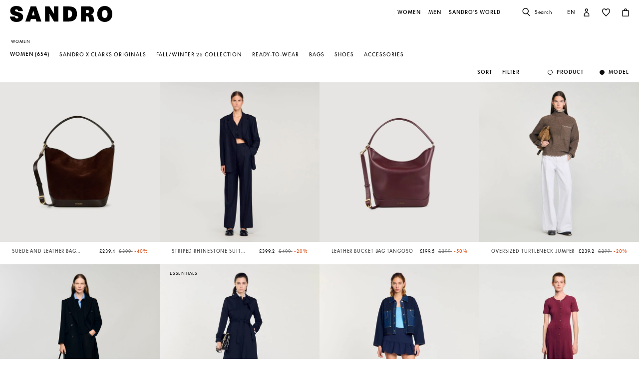

--- FILE ---
content_type: text/html;charset=UTF-8
request_url: https://uk.sandro-paris.com/en/woman/
body_size: 52465
content:










<!DOCTYPE html>
<html lang="en">
<head>
<meta charset=UTF-8>


<title>Woman for women | Sandro Paris</title>

<meta name="description" content="Discover our collection of Woman and express your style with just one piece. Free shipping and exchanges."/>
<meta name="keywords" content="SANDRO official website - Ready-to-wear"/>



    
        <meta property="og:type" content="siteweb">
    

    
        <meta name="twitter:card" content="summary_large_image">
    

    
        <meta name="twitter:title" content="Woman | Sandro UK">
    

    
        <meta property="og:site_name" content="Sandro Paris">
    

    
        <meta name="twitter:site" content="Sandro Paris">
    

    
        <meta property="og:locale" content="en_GB">
    

    
        <meta property="og:url" content="https://uk.sandro-paris.com/on/demandware.store/Sites-Sandro-UK-Site/en_GB/__SYSTEM__Page-Render?cid=woman&amp;params=%7b%22custom%22%3a%22%7b%5c%22action%5c%22%3a%5c%22Search-Show%5c%22%2c%5c%22queryString%5c%22%3a%5c%22cgid%3dWoman%5c%22%2c%5c%22locale%5c%22%3a%5c%22en_GB%5c%22%2c%5c%22tracking_consent%5c%22%3anull%2c%5c%22csrf%5c%22%3a%7b%5c%22tokenName%5c%22%3a%5c%22csrf_token%5c%22%2c%5c%22token%5c%22%3a%5c%22sT0zaTtJBlgiYnuqXvukIPrulMIsSz7l4NXbQxkx4nNfnPfGgP82fXyD0yT6AdqAcTlUI3frV-cmsPCmnFsfPLAj9aDAA6Lo1jEAUGzNzr_QxibRDktn6k9tHwJvET16L4v4nCoT8AlVEu-DjPuQ4FrXZp0lP0PiTY_aFBkheuT-32wP_nU%3d%5c%22%7d%2c%5c%22CurrentPageMetaData%5c%22%3a%7b%5c%22title%5c%22%3a%5c%22Sites-Sandro-UK-Site%5c%22%2c%5c%22description%5c%22%3a%5c%22%5c%22%2c%5c%22keywords%5c%22%3a%5c%22%5c%22%2c%5c%22pageMetaTags%5c%22%3a%5b%5d%7d%2c%5c%22imageObjectSchemaData%5c%22%3a%7b%5c%22%40context%5c%22%3a%5c%22https%3a%2f%2fschema%2eorg%5c%22%2c%5c%22%40type%5c%22%3a%5c%22ItemList%5c%22%2c%5c%22itemListElement%5c%22%3a%5b%7b%5c%22%40type%5c%22%3a%5c%22ImageObject%5c%22%2c%5c%22name%5c%22%3a%5c%22Sites-Sandro-UK-Site%5c%22%2c%5c%22description%5c%22%3a%5c%22SANDRO%20official%20website%20-%20Ready-to-wear%5c%22%2c%5c%22caption%5c%22%3a%5c%22Sites-Sandro-UK-Site%20Sandro%20%e2%80%93%20Official%20Website%5c%22%2c%5c%22contentUrl%5c%22%3a%5c%22https%3a%2f%2fuk%2esandro-paris%2ecom%2fon%2fdemandware%2estatic%2fSites-Sandro-UK-Site%2f-%2fdefault%2fdw1ce0960f%2fimages%2fbrand-logo%2flogo-sandro-black%2esvg%5c%22%7d%5d%7d%2c%5c%22webPageSchemaData%5c%22%3anull%7d%22%2c%22aspect_attributes%22%3a%7b%22category%22%3a%22Woman%22%7d%7d&amp;vf=19de3dc7ce702eb96cebb651f0f698f6&amp;at=plp&amp;pt=productList">
    


<meta http-equiv="x-ua-compatible" content="ie=edge">

<meta name="viewport" content="width=device-width, minimum-scale=1.0, maximum-scale=1.0">






    <meta name="google-site-verification" content="1CH_CWXWcL07HLXGjPvxYpPOIW2Rh0TY8k2c7mLMB74" />




    <link rel="canonical" href="https://uk.sandro-paris.com/en/woman/"/>


<link rel="preload" href="/on/demandware.static/Sites-Sandro-UK-Site/-/default/dwc6591978/fonts/SupremeLLTT-Bold.woff2" as="font" crossorigin />

<link rel="icon" type="image/png" href="/on/demandware.static/Sites-Sandro-UK-Site/-/default/dw874adf7c/images/favicon-192x192.png" sizes="192x192" />
<link rel="icon" type="image/png" href="/on/demandware.static/Sites-Sandro-UK-Site/-/default/dw048fddb5/images/favicon-32x32.png" sizes="32x32" />
<link rel="icon" type="image/png" href="/on/demandware.static/Sites-Sandro-UK-Site/-/default/dwf746a3e6/images/favicon-16x16.png" sizes="16x16" />
<link rel="shortcut icon" href="/on/demandware.static/Sites-Sandro-UK-Site/-/default/dwed876875/images/favicon.ico" />


<link rel="stylesheet" href="/on/demandware.static/Sites-Sandro-UK-Site/-/en_GB/v1768586774413/css/global.css" />

    <link rel="stylesheet" href="/on/demandware.static/Sites-Sandro-UK-Site/-/en_GB/v1768586774413/css/experience/components/commerceLayouts/layout.css"  />

    <link rel="stylesheet" href="/on/demandware.static/Sites-Sandro-UK-Site/-/en_GB/v1768586774413/css/experience/components/commerceLayouts/productList.css"  />












<link rel="alternate" hreflang="en" href="https://global.sandro-paris.com/en/woman/" />



<link rel="alternate" hreflang="en-lc" href="https://global.sandro-paris.com/en-lc/woman/" />



<link rel="alternate" hreflang="en-li" href="https://global.sandro-paris.com/en-li/woman/" />



<link rel="alternate" hreflang="en-lk" href="https://global.sandro-paris.com/en-lk/woman/" />



<link rel="alternate" hreflang="en-lr" href="https://global.sandro-paris.com/en-lr/woman/" />



<link rel="alternate" hreflang="en-ky" href="https://global.sandro-paris.com/en-ky/woman/" />



<link rel="alternate" hreflang="en-kz" href="https://global.sandro-paris.com/en-kz/woman/" />



<link rel="alternate" hreflang="en-lb" href="https://global.sandro-paris.com/en-lb/woman/" />



<link rel="alternate" hreflang="en-la" href="https://global.sandro-paris.com/en-la/woman/" />



<link rel="alternate" hreflang="en-mg" href="https://global.sandro-paris.com/en-mg/woman/" />



<link rel="alternate" hreflang="en-mf" href="https://global.sandro-paris.com/en-mf/woman/" />



<link rel="alternate" hreflang="en-me" href="https://global.sandro-paris.com/en-me/woman/" />



<link rel="alternate" hreflang="en-md" href="https://global.sandro-paris.com/en-md/woman/" />



<link rel="alternate" hreflang="en-mk" href="https://global.sandro-paris.com/en-mk/woman/" />



<link rel="alternate" hreflang="en-mh" href="https://global.sandro-paris.com/en-mh/woman/" />



<link rel="alternate" hreflang="en-mo" href="https://global.sandro-paris.com/en-mo/woman/" />



<link rel="alternate" hreflang="en-mn" href="https://global.sandro-paris.com/en-mn/woman/" />



<link rel="alternate" hreflang="en-mm" href="https://global.sandro-paris.com/en-mm/woman/" />



<link rel="alternate" hreflang="en-ml" href="https://global.sandro-paris.com/en-ml/woman/" />



<link rel="alternate" hreflang="en-ms" href="https://global.sandro-paris.com/en-ms/woman/" />



<link rel="alternate" hreflang="en-mr" href="https://global.sandro-paris.com/en-mr/woman/" />



<link rel="alternate" hreflang="en-mq" href="https://global.sandro-paris.com/en-mq/woman/" />



<link rel="alternate" hreflang="en-mp" href="https://global.sandro-paris.com/en-mp/woman/" />



<link rel="alternate" hreflang="en-ls" href="https://global.sandro-paris.com/en-ls/woman/" />



<link rel="alternate" hreflang="en-ly" href="https://global.sandro-paris.com/en-ly/woman/" />



<link rel="alternate" hreflang="en-ma" href="https://global.sandro-paris.com/en-ma/woman/" />



<link rel="alternate" hreflang="en-zw" href="https://global.sandro-paris.com/en-zw/woman/" />



<link rel="alternate" hreflang="en-je" href="https://global.sandro-paris.com/en-je/woman/" />



<link rel="alternate" hreflang="en-jp" href="https://global.sandro-paris.com/en-jp/woman/" />



<link rel="alternate" hreflang="en-jo" href="https://global.sandro-paris.com/en-jo/woman/" />



<link rel="alternate" hreflang="en-jm" href="https://global.sandro-paris.com/en-jm/woman/" />



<link rel="alternate" hreflang="en-is" href="https://global.sandro-paris.com/en-is/woman/" />



<link rel="alternate" hreflang="en-ir" href="https://global.sandro-paris.com/en-ir/woman/" />



<link rel="alternate" hreflang="en-iq" href="https://global.sandro-paris.com/en-iq/woman/" />



<link rel="alternate" hreflang="en-zm" href="https://global.sandro-paris.com/en-zm/woman/" />



<link rel="alternate" hreflang="en-ke" href="https://global.sandro-paris.com/en-ke/woman/" />



<link rel="alternate" hreflang="en-ki" href="https://global.sandro-paris.com/en-ki/woman/" />



<link rel="alternate" hreflang="en-kh" href="https://global.sandro-paris.com/en-kh/woman/" />



<link rel="alternate" hreflang="en-kg" href="https://global.sandro-paris.com/en-kg/woman/" />



<link rel="alternate" hreflang="en-km" href="https://global.sandro-paris.com/en-km/woman/" />



<link rel="alternate" hreflang="en-kp" href="https://global.sandro-paris.com/en-kp/woman/" />



<link rel="alternate" hreflang="en-kn" href="https://global.sandro-paris.com/en-kn/woman/" />



<link rel="alternate" hreflang="en-pg" href="https://global.sandro-paris.com/en-pg/woman/" />



<link rel="alternate" hreflang="en-pn" href="https://global.sandro-paris.com/en-pn/woman/" />



<link rel="alternate" hreflang="en-pm" href="https://global.sandro-paris.com/en-pm/woman/" />



<link rel="alternate" hreflang="en-pl" href="https://global.sandro-paris.com/en-pl/woman/" />



<link rel="alternate" hreflang="en-pk" href="https://global.sandro-paris.com/en-pk/woman/" />



<link rel="alternate" hreflang="en-pa" href="https://global.sandro-paris.com/en-pa/woman/" />



<link rel="alternate" hreflang="en-pf" href="https://global.sandro-paris.com/en-pf/woman/" />



<link rel="alternate" hreflang="en-ag" href="https://global.sandro-paris.com/en-ag/woman/" />



<link rel="alternate" hreflang="en-af" href="https://global.sandro-paris.com/en-af/woman/" />



<link rel="alternate" hreflang="en-ad" href="https://global.sandro-paris.com/en-ad/woman/" />



<link rel="alternate" hreflang="en-pw" href="https://global.sandro-paris.com/en-pw/woman/" />



<link rel="alternate" hreflang="en-ng" href="https://global.sandro-paris.com/en-ng/woman/" />



<link rel="alternate" hreflang="en-nf" href="https://global.sandro-paris.com/en-nf/woman/" />



<link rel="alternate" hreflang="en-ne" href="https://global.sandro-paris.com/en-ne/woman/" />



<link rel="alternate" hreflang="en-ni" href="https://global.sandro-paris.com/en-ni/woman/" />



<link rel="alternate" hreflang="en-np" href="https://global.sandro-paris.com/en-np/woman/" />



<link rel="alternate" hreflang="en-no" href="https://global.sandro-paris.com/en-no/woman/" />



<link rel="alternate" hreflang="en-nr" href="https://global.sandro-paris.com/en-nr/woman/" />



<link rel="alternate" hreflang="en-mw" href="https://global.sandro-paris.com/en-mw/woman/" />



<link rel="alternate" hreflang="en-mv" href="https://global.sandro-paris.com/en-mv/woman/" />



<link rel="alternate" hreflang="en-mu" href="https://global.sandro-paris.com/en-mu/woman/" />



<link rel="alternate" hreflang="en-mt" href="https://global.sandro-paris.com/en-mt/woman/" />



<link rel="alternate" hreflang="en-mz" href="https://global.sandro-paris.com/en-mz/woman/" />



<link rel="alternate" hreflang="en-my" href="https://global.sandro-paris.com/en-my/woman/" />



<link rel="alternate" hreflang="en-nc" href="https://global.sandro-paris.com/en-nc/woman/" />



<link rel="alternate" hreflang="en-na" href="https://global.sandro-paris.com/en-na/woman/" />



<link rel="alternate" hreflang="en-om" href="https://global.sandro-paris.com/en-om/woman/" />



<link rel="alternate" hreflang="en-nu" href="https://global.sandro-paris.com/en-nu/woman/" />



<link rel="alternate" hreflang="en-tn" href="https://global.sandro-paris.com/en-tn/woman/" />



<link rel="alternate" hreflang="en-tm" href="https://global.sandro-paris.com/en-tm/woman/" />



<link rel="alternate" hreflang="en-tl" href="https://global.sandro-paris.com/en-tl/woman/" />



<link rel="alternate" hreflang="en-cz" href="https://global.sandro-paris.com/en-cz/woman/" />



<link rel="alternate" hreflang="en-tk" href="https://global.sandro-paris.com/en-tk/woman/" />



<link rel="alternate" hreflang="en-to" href="https://global.sandro-paris.com/en-to/woman/" />



<link rel="alternate" hreflang="en-tv" href="https://global.sandro-paris.com/en-tv/woman/" />



<link rel="alternate" hreflang="en-tt" href="https://global.sandro-paris.com/en-tt/woman/" />



<link rel="alternate" hreflang="en-dj" href="https://global.sandro-paris.com/en-dj/woman/" />



<link rel="alternate" hreflang="en-tz" href="https://global.sandro-paris.com/en-tz/woman/" />



<link rel="alternate" hreflang="en-tw" href="https://global.sandro-paris.com/en-tw/woman/" />



<link rel="alternate" hreflang="en-cm" href="https://global.sandro-paris.com/en-cm/woman/" />



<link rel="alternate" hreflang="en-ck" href="https://global.sandro-paris.com/en-ck/woman/" />



<link rel="alternate" hreflang="en-sz" href="https://global.sandro-paris.com/en-sz/woman/" />



<link rel="alternate" hreflang="en-co" href="https://global.sandro-paris.com/en-co/woman/" />



<link rel="alternate" hreflang="en-cu" href="https://global.sandro-paris.com/en-cu/woman/" />



<link rel="alternate" hreflang="en-tf" href="https://global.sandro-paris.com/en-tf/woman/" />



<link rel="alternate" hreflang="en-td" href="https://global.sandro-paris.com/en-td/woman/" />



<link rel="alternate" hreflang="en-cr" href="https://global.sandro-paris.com/en-cr/woman/" />



<link rel="alternate" hreflang="en-tc" href="https://global.sandro-paris.com/en-tc/woman/" />



<link rel="alternate" hreflang="en-cy" href="https://global.sandro-paris.com/en-cy/woman/" />



<link rel="alternate" hreflang="en-tj" href="https://global.sandro-paris.com/en-tj/woman/" />



<link rel="alternate" hreflang="en-cx" href="https://global.sandro-paris.com/en-cx/woman/" />



<link rel="alternate" hreflang="en-cw" href="https://global.sandro-paris.com/en-cw/woman/" />



<link rel="alternate" hreflang="en-cv" href="https://global.sandro-paris.com/en-cv/woman/" />



<link rel="alternate" hreflang="en-tg" href="https://global.sandro-paris.com/en-tg/woman/" />



<link rel="alternate" hreflang="en-um" href="https://global.sandro-paris.com/en-um/woman/" />



<link rel="alternate" hreflang="en-ec" href="https://global.sandro-paris.com/en-ec/woman/" />



<link rel="alternate" hreflang="en-uz" href="https://global.sandro-paris.com/en-uz/woman/" />



<link rel="alternate" hreflang="en-eh" href="https://global.sandro-paris.com/en-eh/woman/" />



<link rel="alternate" hreflang="en-dm" href="https://global.sandro-paris.com/en-dm/woman/" />



<link rel="alternate" hreflang="en-dk" href="https://global.sandro-paris.com/en-dk/woman/" />



<link rel="alternate" hreflang="en-do" href="https://global.sandro-paris.com/en-do/woman/" />



<link rel="alternate" hreflang="en-ug" href="https://global.sandro-paris.com/en-ug/woman/" />



<link rel="alternate" hreflang="en-dz" href="https://global.sandro-paris.com/en-dz/woman/" />



<link rel="alternate" hreflang="en-az" href="https://global.sandro-paris.com/en-az/woman/" />



<link rel="alternate" hreflang="en-ax" href="https://global.sandro-paris.com/en-ax/woman/" />



<link rel="alternate" hreflang="en-ro" href="https://global.sandro-paris.com/en-ro/woman/" />



<link rel="alternate" hreflang="en-bd" href="https://global.sandro-paris.com/en-bd/woman/" />



<link rel="alternate" hreflang="en-rs" href="https://global.sandro-paris.com/en-rs/woman/" />



<link rel="alternate" hreflang="en-bb" href="https://global.sandro-paris.com/en-bb/woman/" />



<link rel="alternate" hreflang="en-ba" href="https://global.sandro-paris.com/en-ba/woman/" />



<link rel="alternate" hreflang="en-bg" href="https://global.sandro-paris.com/en-bg/woman/" />



<link rel="alternate" hreflang="en-rw" href="https://global.sandro-paris.com/en-rw/woman/" />



<link rel="alternate" hreflang="en-bf" href="https://global.sandro-paris.com/en-bf/woman/" />



<link rel="alternate" hreflang="en-ai" href="https://global.sandro-paris.com/en-ai/woman/" />



<link rel="alternate" hreflang="en-ao" href="https://global.sandro-paris.com/en-ao/woman/" />



<link rel="alternate" hreflang="en-an" href="https://global.sandro-paris.com/en-an/woman/" />



<link rel="alternate" hreflang="en-am" href="https://global.sandro-paris.com/en-am/woman/" />



<link rel="alternate" hreflang="en-al" href="https://global.sandro-paris.com/en-al/woman/" />



<link rel="alternate" hreflang="en-as" href="https://global.sandro-paris.com/en-as/woman/" />



<link rel="alternate" hreflang="en-aw" href="https://global.sandro-paris.com/en-aw/woman/" />



<link rel="alternate" hreflang="en-re" href="https://global.sandro-paris.com/en-re/woman/" />



<link rel="alternate" hreflang="en-sm" href="https://global.sandro-paris.com/en-sm/woman/" />



<link rel="alternate" hreflang="en-sl" href="https://global.sandro-paris.com/en-sl/woman/" />



<link rel="alternate" hreflang="en-bz" href="https://global.sandro-paris.com/en-bz/woman/" />



<link rel="alternate" hreflang="en-sk" href="https://global.sandro-paris.com/en-sk/woman/" />



<link rel="alternate" hreflang="en-sj" href="https://global.sandro-paris.com/en-sj/woman/" />



<link rel="alternate" hreflang="en-so" href="https://global.sandro-paris.com/en-so/woman/" />



<link rel="alternate" hreflang="en-sn" href="https://global.sandro-paris.com/en-sn/woman/" />



<link rel="alternate" hreflang="en-cd" href="https://global.sandro-paris.com/en-cd/woman/" />



<link rel="alternate" hreflang="en-st" href="https://global.sandro-paris.com/en-st/woman/" />



<link rel="alternate" hreflang="en-cc" href="https://global.sandro-paris.com/en-cc/woman/" />



<link rel="alternate" hreflang="en-ss" href="https://global.sandro-paris.com/en-ss/woman/" />



<link rel="alternate" hreflang="en-sr" href="https://global.sandro-paris.com/en-sr/woman/" />



<link rel="alternate" hreflang="en-ci" href="https://global.sandro-paris.com/en-ci/woman/" />



<link rel="alternate" hreflang="en-sy" href="https://global.sandro-paris.com/en-sy/woman/" />



<link rel="alternate" hreflang="en-sx" href="https://global.sandro-paris.com/en-sx/woman/" />



<link rel="alternate" hreflang="en-cg" href="https://global.sandro-paris.com/en-cg/woman/" />



<link rel="alternate" hreflang="en-cf" href="https://global.sandro-paris.com/en-cf/woman/" />



<link rel="alternate" hreflang="en-sv" href="https://global.sandro-paris.com/en-sv/woman/" />



<link rel="alternate" hreflang="en-bl" href="https://global.sandro-paris.com/en-bl/woman/" />



<link rel="alternate" hreflang="en-bj" href="https://global.sandro-paris.com/en-bj/woman/" />



<link rel="alternate" hreflang="en-bi" href="https://global.sandro-paris.com/en-bi/woman/" />



<link rel="alternate" hreflang="en-bo" href="https://global.sandro-paris.com/en-bo/woman/" />



<link rel="alternate" hreflang="en-bn" href="https://global.sandro-paris.com/en-bn/woman/" />



<link rel="alternate" hreflang="en-bm" href="https://global.sandro-paris.com/en-bm/woman/" />



<link rel="alternate" hreflang="en-bt" href="https://global.sandro-paris.com/en-bt/woman/" />



<link rel="alternate" hreflang="en-se" href="https://global.sandro-paris.com/en-se/woman/" />



<link rel="alternate" hreflang="en-bs" href="https://global.sandro-paris.com/en-bs/woman/" />



<link rel="alternate" hreflang="en-sd" href="https://global.sandro-paris.com/en-sd/woman/" />



<link rel="alternate" hreflang="en-sc" href="https://global.sandro-paris.com/en-sc/woman/" />



<link rel="alternate" hreflang="en-bq" href="https://global.sandro-paris.com/en-bq/woman/" />



<link rel="alternate" hreflang="en-sb" href="https://global.sandro-paris.com/en-sb/woman/" />



<link rel="alternate" hreflang="en-si" href="https://global.sandro-paris.com/en-si/woman/" />



<link rel="alternate" hreflang="en-bw" href="https://global.sandro-paris.com/en-bw/woman/" />



<link rel="alternate" hreflang="en-sh" href="https://global.sandro-paris.com/en-sh/woman/" />



<link rel="alternate" hreflang="en-bv" href="https://global.sandro-paris.com/en-bv/woman/" />



<link rel="alternate" hreflang="en-sg" href="https://global.sandro-paris.com/en-sg/woman/" />



<link rel="alternate" hreflang="en-hn" href="https://global.sandro-paris.com/en-hn/woman/" />



<link rel="alternate" hreflang="en-hm" href="https://global.sandro-paris.com/en-hm/woman/" />



<link rel="alternate" hreflang="en-hk" href="https://global.sandro-paris.com/en-hk/woman/" />



<link rel="alternate" hreflang="en-gq" href="https://global.sandro-paris.com/en-gq/woman/" />



<link rel="alternate" hreflang="en-gp" href="https://global.sandro-paris.com/en-gp/woman/" />



<link rel="alternate" hreflang="en-gn" href="https://global.sandro-paris.com/en-gn/woman/" />



<link rel="alternate" hreflang="en-gt" href="https://global.sandro-paris.com/en-gt/woman/" />



<link rel="alternate" hreflang="en-gs" href="https://global.sandro-paris.com/en-gs/woman/" />



<link rel="alternate" hreflang="en-gy" href="https://global.sandro-paris.com/en-gy/woman/" />



<link rel="alternate" hreflang="en-gw" href="https://global.sandro-paris.com/en-gw/woman/" />



<link rel="alternate" hreflang="en-yt" href="https://global.sandro-paris.com/en-yt/woman/" />



<link rel="alternate" hreflang="en-io" href="https://global.sandro-paris.com/en-io/woman/" />



<link rel="alternate" hreflang="en-im" href="https://global.sandro-paris.com/en-im/woman/" />



<link rel="alternate" hreflang="en-il" href="https://global.sandro-paris.com/en-il/woman/" />



<link rel="alternate" hreflang="en-hr" href="https://global.sandro-paris.com/en-hr/woman/" />



<link rel="alternate" hreflang="en-hu" href="https://global.sandro-paris.com/en-hu/woman/" />



<link rel="alternate" hreflang="en-ht" href="https://global.sandro-paris.com/en-ht/woman/" />



<link rel="alternate" hreflang="en-ye" href="https://global.sandro-paris.com/en-ye/woman/" />



<link rel="alternate" hreflang="en-vu" href="https://global.sandro-paris.com/en-vu/woman/" />



<link rel="alternate" hreflang="en-fk" href="https://global.sandro-paris.com/en-fk/woman/" />



<link rel="alternate" hreflang="en-fj" href="https://global.sandro-paris.com/en-fj/woman/" />



<link rel="alternate" hreflang="en-fi" href="https://global.sandro-paris.com/en-fi/woman/" />



<link rel="alternate" hreflang="en-er" href="https://global.sandro-paris.com/en-er/woman/" />



<link rel="alternate" hreflang="en-vc" href="https://global.sandro-paris.com/en-vc/woman/" />



<link rel="alternate" hreflang="en-va" href="https://global.sandro-paris.com/en-va/woman/" />



<link rel="alternate" hreflang="en-vg" href="https://global.sandro-paris.com/en-vg/woman/" />



<link rel="alternate" hreflang="en-et" href="https://global.sandro-paris.com/en-et/woman/" />



<link rel="alternate" hreflang="en-ve" href="https://global.sandro-paris.com/en-ve/woman/" />



<link rel="alternate" hreflang="en-ga" href="https://global.sandro-paris.com/en-ga/woman/" />



<link rel="alternate" hreflang="en-ge" href="https://global.sandro-paris.com/en-ge/woman/" />



<link rel="alternate" hreflang="en-gd" href="https://global.sandro-paris.com/en-gd/woman/" />



<link rel="alternate" hreflang="en-ws" href="https://global.sandro-paris.com/en-ws/woman/" />



<link rel="alternate" hreflang="en-gi" href="https://global.sandro-paris.com/en-gi/woman/" />



<link rel="alternate" hreflang="en-gh" href="https://global.sandro-paris.com/en-gh/woman/" />



<link rel="alternate" hreflang="en-gg" href="https://global.sandro-paris.com/en-gg/woman/" />



<link rel="alternate" hreflang="en-gf" href="https://global.sandro-paris.com/en-gf/woman/" />



<link rel="alternate" hreflang="en-gm" href="https://global.sandro-paris.com/en-gm/woman/" />



<link rel="alternate" hreflang="en-gl" href="https://global.sandro-paris.com/en-gl/woman/" />



<link rel="alternate" hreflang="en-fo" href="https://global.sandro-paris.com/en-fo/woman/" />



<link rel="alternate" hreflang="en-fm" href="https://global.sandro-paris.com/en-fm/woman/" />



<link rel="alternate" hreflang="en-wf" href="https://global.sandro-paris.com/en-wf/woman/" />



<link rel="alternate" hreflang="en-ie" href="https://ie.sandro-paris.com/en/woman/" />



<link rel="alternate" hreflang="nl-nl" href="https://nld.sandro-paris.com/nl/dames/" />



<link rel="alternate" hreflang="en-ch" href="https://ch.sandro-paris.com/en/woman/" />



<link rel="alternate" hreflang="de-ch" href="https://ch.sandro-paris.com/de_CH/damen/" />



<link rel="alternate" hreflang="fr-ch" href="https://ch.sandro-paris.com/fr_CH/femme/" />



<link rel="alternate" hreflang="de-de" href="https://de.sandro-paris.com/de/damen/" />



<link rel="alternate" hreflang="en-gb" href="https://uk.sandro-paris.com/en/woman/" />



<link rel="alternate" hreflang="en-ca" href="https://ca.sandro-paris.com/en/womens/" />



<link rel="alternate" hreflang="fr-ca" href="https://ca.sandro-paris.com/fr/womens/" />



<link rel="alternate" hreflang="en-us" href="https://us.sandro-paris.com/en/womens/" />



<link rel="alternate" hreflang="es-es" href="https://es.sandro-paris.com/es/mujer/" />



<link rel="alternate" hreflang="x-default" href="https://fr.sandro-paris.com/fr/femme/" />



<link rel="alternate" hreflang="fr-fr" href="https://fr.sandro-paris.com/fr/femme/" />



<link rel="alternate" hreflang="it-it" href="https://it.sandro-paris.com/it/donna/" />



<link rel="alternate" hreflang="en" href="https://eu.sandro-paris.com/en/woman/" />







<link rel="stylesheet" href="/on/demandware.static/Sites-Sandro-UK-Site/-/en_GB/v1768586774413/css/skin/skin.css" />









<script>
    var datalayerCustomerData = {"login_status":false,"currencyCode":"GBP","registered":false};
</script>


<script>
    var pageAction = 'searchshow';
    window.dataLayer = window.dataLayer || [];
    window.gtmEnabled = true;
    var orderId = -1;
    var dataLayerEvent = {"event":"view_content","platform_environment":"production","page_name":"Woman for women | Sandro Paris","page_type":"product list page","platform_brand":"sandro","platform_country":"GB","checkout_type":"Not logged in","thematic_level1":"Woman","thematic_level2":"none","user_phone_sha256":null,"platform_language":"EN"};
    var ga4DataLayerEvent = false;
    var gtmAsyncEvents = false;

    // In all cases except Order Confirmation, the data layer should be pushed, so default to that case
    var pushDataLayer = true;
    if (pageAction === 'orderconfirm') {
        orderId = getGA4OrderId(ga4DataLayerEvent);
        var ordersPushedToGoogle = getOrdersPushedToGoogle();
        var orderHasBeenPushedToGoogle = orderHasBeenPushedToGoogle(orderId, ordersPushedToGoogle);
        if (orderHasBeenPushedToGoogle) {
            // If the data has already been sent, let's not push it again.
            pushDataLayer = false;
        }
    }

    if (pushDataLayer) {
        if (dataLayerEvent) {
            dataLayer.push(Object.assign({}, dataLayerEvent, datalayerCustomerData));
        }

        if (ga4DataLayerEvent) {
            if (ga4DataLayerEvent.ecommerce && ga4DataLayerEvent.ecommerce.items && ga4DataLayerEvent.ecommerce.items.length > 0) {
                var currentItems = ga4DataLayerEvent.ecommerce.items;

                currentItems.forEach(currentItem => {
                    var selectItemSource = window.sessionStorage.getItem('selectItem');

                    if(!selectItemSource) {
                        selectItemSource = window.sessionStorage.getItem('cart-' + currentItem.item_variant);
                    }

                    if(selectItemSource) {
                        var sourceEvent = JSON.parse(selectItemSource);
                        currentItem.index = sourceEvent.index;
                        currentItem.item_list_name = sourceEvent.item_list_name;
                    }
                });

            }
            dataLayer.push({ ecommerce: null });
            dataLayer.push(ga4DataLayerEvent);
        }

        if (pageAction === 'orderconfirm') {
            // Add the orderId to the array of orders that is being stored in localStorage
            ordersPushedToGoogle.push(orderId);
            // The localStorage is what is used to prevent the duplicate send from mobile platforms
            window.localStorage.setItem('ordersPushedToGoogle', JSON.stringify(ordersPushedToGoogle));
        }
    }

    function getOrderId(dataLayer) {
        if ('ecommerce' in dataLayer) {
            if ('purchase' in dataLayer.ecommerce && 'actionField' in dataLayer.ecommerce.purchase &&
                'id' in dataLayer.ecommerce.purchase.actionField) {
                return dataLayer.ecommerce.purchase.actionField.id;
            }
        }

        return -1;
    }

    function getGA4OrderId(dataLayer) {
        if ('ecommerce' in dataLayer && 'transaction_id' in dataLayer.ecommerce) {
            return dataLayer.ecommerce.transaction_id;
        }

        return -1;
    }

    function getOrdersPushedToGoogle() {
        var ordersPushedToGoogleString = window.localStorage.getItem('ordersPushedToGoogle');
        if (ordersPushedToGoogleString && ordersPushedToGoogleString.length > 0) {
            return JSON.parse(ordersPushedToGoogleString);
        }

        return [];
    }

    function orderHasBeenPushedToGoogle(orderId, ordersPushedToGoogle) {
        if (orderId) {
            for (var index = 0; index < ordersPushedToGoogle.length; index++) {
                if (ordersPushedToGoogle[index] === orderId) {
                    return true;
                }
            }
        }

        return false;
    }
</script>

<!-- Google Tag Manager -->
<script>(function(w,d,s,l,i){w[l]=w[l]||[];w[l].push({'gtm.start':
new Date().getTime(),event:'gtm.js'});var f=d.getElementsByTagName(s)[0],
j=d.createElement(s),dl=l!='dataLayer'?'&l='+l:'';j.async=true;j.src=
'https://www.googletagmanager.com/gtm.js?id='+i+dl;f.parentNode.insertBefore(j,f);
})(window,document,'script','dataLayer','GTM-M36JQX');</script>
<!-- End Google Tag Manager -->









<link rel="next" href="https://uk.sandro-paris.com/en/woman/?start=32&amp;sz=32"/>

<script type="text/javascript">//<!--
/* <![CDATA[ (head-active_data.js) */
var dw = (window.dw || {});
dw.ac = {
    _analytics: null,
    _events: [],
    _category: "",
    _searchData: "",
    _anact: "",
    _anact_nohit_tag: "",
    _analytics_enabled: "true",
    _timeZone: "Europe/Paris",
    _capture: function(configs) {
        if (Object.prototype.toString.call(configs) === "[object Array]") {
            configs.forEach(captureObject);
            return;
        }
        dw.ac._events.push(configs);
    },
	capture: function() { 
		dw.ac._capture(arguments);
		// send to CQ as well:
		if (window.CQuotient) {
			window.CQuotient.trackEventsFromAC(arguments);
		}
	},
    EV_PRD_SEARCHHIT: "searchhit",
    EV_PRD_DETAIL: "detail",
    EV_PRD_RECOMMENDATION: "recommendation",
    EV_PRD_SETPRODUCT: "setproduct",
    applyContext: function(context) {
        if (typeof context === "object" && context.hasOwnProperty("category")) {
        	dw.ac._category = context.category;
        }
        if (typeof context === "object" && context.hasOwnProperty("searchData")) {
        	dw.ac._searchData = context.searchData;
        }
    },
    setDWAnalytics: function(analytics) {
        dw.ac._analytics = analytics;
    },
    eventsIsEmpty: function() {
        return 0 == dw.ac._events.length;
    }
};
/* ]]> */
// -->
</script>
<script type="text/javascript">//<!--
/* <![CDATA[ (head-cquotient.js) */
var CQuotient = window.CQuotient = {};
CQuotient.clientId = 'bcmw-Sandro-UK';
CQuotient.realm = 'BCMW';
CQuotient.siteId = 'Sandro-UK';
CQuotient.instanceType = 'prd';
CQuotient.locale = 'en_GB';
CQuotient.fbPixelId = '__UNKNOWN__';
CQuotient.activities = [];
CQuotient.cqcid='';
CQuotient.cquid='';
CQuotient.cqeid='';
CQuotient.cqlid='';
CQuotient.apiHost='api.cquotient.com';
/* Turn this on to test against Staging Einstein */
/* CQuotient.useTest= true; */
CQuotient.useTest = ('true' === 'false');
CQuotient.initFromCookies = function () {
	var ca = document.cookie.split(';');
	for(var i=0;i < ca.length;i++) {
	  var c = ca[i];
	  while (c.charAt(0)==' ') c = c.substring(1,c.length);
	  if (c.indexOf('cqcid=') == 0) {
		CQuotient.cqcid=c.substring('cqcid='.length,c.length);
	  } else if (c.indexOf('cquid=') == 0) {
		  var value = c.substring('cquid='.length,c.length);
		  if (value) {
		  	var split_value = value.split("|", 3);
		  	if (split_value.length > 0) {
			  CQuotient.cquid=split_value[0];
		  	}
		  	if (split_value.length > 1) {
			  CQuotient.cqeid=split_value[1];
		  	}
		  	if (split_value.length > 2) {
			  CQuotient.cqlid=split_value[2];
		  	}
		  }
	  }
	}
}
CQuotient.getCQCookieId = function () {
	if(window.CQuotient.cqcid == '')
		window.CQuotient.initFromCookies();
	return window.CQuotient.cqcid;
};
CQuotient.getCQUserId = function () {
	if(window.CQuotient.cquid == '')
		window.CQuotient.initFromCookies();
	return window.CQuotient.cquid;
};
CQuotient.getCQHashedEmail = function () {
	if(window.CQuotient.cqeid == '')
		window.CQuotient.initFromCookies();
	return window.CQuotient.cqeid;
};
CQuotient.getCQHashedLogin = function () {
	if(window.CQuotient.cqlid == '')
		window.CQuotient.initFromCookies();
	return window.CQuotient.cqlid;
};
CQuotient.trackEventsFromAC = function (/* Object or Array */ events) {
try {
	if (Object.prototype.toString.call(events) === "[object Array]") {
		events.forEach(_trackASingleCQEvent);
	} else {
		CQuotient._trackASingleCQEvent(events);
	}
} catch(err) {}
};
CQuotient._trackASingleCQEvent = function ( /* Object */ event) {
	if (event && event.id) {
		if (event.type === dw.ac.EV_PRD_DETAIL) {
			CQuotient.trackViewProduct( {id:'', alt_id: event.id, type: 'raw_sku'} );
		} // not handling the other dw.ac.* events currently
	}
};
CQuotient.trackViewProduct = function(/* Object */ cqParamData){
	var cq_params = {};
	cq_params.cookieId = CQuotient.getCQCookieId();
	cq_params.userId = CQuotient.getCQUserId();
	cq_params.emailId = CQuotient.getCQHashedEmail();
	cq_params.loginId = CQuotient.getCQHashedLogin();
	cq_params.product = cqParamData.product;
	cq_params.realm = cqParamData.realm;
	cq_params.siteId = cqParamData.siteId;
	cq_params.instanceType = cqParamData.instanceType;
	cq_params.locale = CQuotient.locale;
	
	if(CQuotient.sendActivity) {
		CQuotient.sendActivity(CQuotient.clientId, 'viewProduct', cq_params);
	} else {
		CQuotient.activities.push({activityType: 'viewProduct', parameters: cq_params});
	}
};
/* ]]> */
// -->
</script>





    <script type="application/ld+json">
        {"@context":"http://schema.org/","@type":"BreadcrumbList","itemListElement":[{"@type":"ListItem","position":1,"name":"Accueil","item":"https://uk.sandro-paris.com/"},{"@type":"ListItem","position":2,"name":"Women","item":"https://uk.sandro-paris.com/en/woman/"}]}
    </script>


    <script>
        var plpSchemaData={"@context":"https://schema.org","@type":"ItemList","itemListElement":[{"@type":"ListItem","position":1,"url":"https://uk.sandro-paris.com/en/p/suede-and-leather-bag-tangoso/3607172117771.html","name":"Suede and leather bag TANGOSO","image":"https://uk.sandro-paris.com/dw/image/v2/BCMW_PRD/on/demandware.static/-/Sites-master-catalog/default/dwbab12b7f/images/hi-res/Sandro_SFASA01521-G260_F_1.jpg"},{"@type":"ListItem","position":2,"url":"https://uk.sandro-paris.com/en/p/striped-rhinestone-suit-jacket/SFPVE01199_44.html","name":"Striped rhinestone suit jacket","image":"https://uk.sandro-paris.com/dw/image/v2/BCMW_PRD/on/demandware.static/-/Sites-master-catalog/default/dwb8b3fddb/images/hi-res/Sandro_SFPVE01199-44_F_1.jpg"},{"@type":"ListItem","position":3,"url":"https://uk.sandro-paris.com/en/p/leather-bucket-bag-tangoso/3607172022839.html","name":"Leather bucket bag TANGOSO","image":"https://uk.sandro-paris.com/dw/image/v2/BCMW_PRD/on/demandware.static/-/Sites-master-catalog/default/dw0f44657f/images/hi-res/Sandro_SFASA01388-34_F_1.jpg"},{"@type":"ListItem","position":4,"url":"https://uk.sandro-paris.com/en/p/oversized-turtleneck-jumper/SFPPU02705_G023.html","name":"Oversized turtleneck jumper","image":"https://uk.sandro-paris.com/dw/image/v2/BCMW_PRD/on/demandware.static/-/Sites-master-catalog/default/dwc20f1939/images/hi-res/Sandro_SFPPU02705-G023_F_1.jpg"},{"@type":"ListItem","position":5,"url":"https://uk.sandro-paris.com/en/p/long-wool-coat/SFPOU00800_20.html","name":"Long wool coat","image":"https://uk.sandro-paris.com/dw/image/v2/BCMW_PRD/on/demandware.static/-/Sites-master-catalog/default/dwa571db58/images/hi-res/Sandro_SFPOU00800-20_F_1.jpg"},{"@type":"ListItem","position":6,"url":"https://uk.sandro-paris.com/en/p/trench-coat-with-pleated-inset/SFPOU00130_44.html","name":"Trench coat with pleated inset","image":"https://uk.sandro-paris.com/dw/image/v2/BCMW_PRD/on/demandware.static/-/Sites-master-catalog/default/dw22534d75/images/hi-res/Sandro_SFPOU00130-44_F_1.jpg"},{"@type":"ListItem","position":7,"url":"https://uk.sandro-paris.com/en/p/denim-detail-cardigan/SFPCA01153_44.html","name":"Denim detail cardigan","image":"https://uk.sandro-paris.com/dw/image/v2/BCMW_PRD/on/demandware.static/-/Sites-master-catalog/default/dw22168c22/images/hi-res/Sandro_SFPCA01153-44_F_1.jpg"},{"@type":"ListItem","position":8,"url":"https://uk.sandro-paris.com/en/p/knit-maxi-dress/SFPRO04441_34.html","name":"Knit maxi dress","image":"https://uk.sandro-paris.com/dw/image/v2/BCMW_PRD/on/demandware.static/-/Sites-master-catalog/default/dwbac7effd/images/hi-res/Sandro_SFPRO04441-34_F_1.jpg"},{"@type":"ListItem","position":9,"url":"https://uk.sandro-paris.com/en/p/gabardine-coat/SFPOU00750_G023.html","name":"Gabardine coat","image":"https://uk.sandro-paris.com/dw/image/v2/BCMW_PRD/on/demandware.static/-/Sites-master-catalog/default/dw41122a87/images/hi-res/Sandro_SFPOU00750-G023_F_1.jpg"},{"@type":"ListItem","position":10,"url":"https://uk.sandro-paris.com/en/p/long-distressed-leather-jacket/SFPBL01204_751.html","name":"Long distressed leather jacket","image":"https://uk.sandro-paris.com/dw/image/v2/BCMW_PRD/on/demandware.static/-/Sites-master-catalog/default/dw90ce70c6/images/hi-res/Sandro_SFPBL01204-751_F_1.jpg"},{"@type":"ListItem","position":11,"url":"https://uk.sandro-paris.com/en/p/rhinestone-striped-trousers/SFPPA01749_44.html","name":"Rhinestone striped trousers","image":"https://uk.sandro-paris.com/dw/image/v2/BCMW_PRD/on/demandware.static/-/Sites-master-catalog/default/dw32c4d036/images/hi-res/Sandro_SFPPA01749-44_F_1.jpg"},{"@type":"ListItem","position":12,"url":"https://uk.sandro-paris.com/en/p/decorative-tweed-trousers/SFPPA01871_G023.html","name":"Decorative tweed trousers","image":"https://uk.sandro-paris.com/dw/image/v2/BCMW_PRD/on/demandware.static/-/Sites-master-catalog/default/dwbed882df/images/hi-res/Sandro_SFPPA01871-G023_F_1.jpg"},{"@type":"ListItem","position":13,"url":"https://uk.sandro-paris.com/en/p/striped-tailored-jacket/SFPVE01213_47.html","name":"Striped tailored jacket","image":"https://uk.sandro-paris.com/dw/image/v2/BCMW_PRD/on/demandware.static/-/Sites-master-catalog/default/dw0ca32e3c/images/hi-res/Sandro_SFPVE01213-47_F_1.jpg"},{"@type":"ListItem","position":14,"url":"https://uk.sandro-paris.com/en/p/straight-coat/SFPOU00754_G023.html","name":"Straight coat","image":"https://uk.sandro-paris.com/dw/image/v2/BCMW_PRD/on/demandware.static/-/Sites-master-catalog/default/dw32aeb6bc/images/hi-res/Sandro_SFPOU00754-G023_F_1.jpg"},{"@type":"ListItem","position":15,"url":"https://uk.sandro-paris.com/en/p/sailor-neck-jumper/SFPPU02671_11.html","name":"Sailor-neck jumper","image":"https://uk.sandro-paris.com/dw/image/v2/BCMW_PRD/on/demandware.static/-/Sites-master-catalog/default/dw7642e6a0/images/hi-res/Sandro_SFPPU02671-11_F_1.jpg"},{"@type":"ListItem","position":16,"url":"https://uk.sandro-paris.com/en/p/janet-bag-in-certified-leather/3607171919185.html","name":"Janet bag in certified leather","image":"https://uk.sandro-paris.com/dw/image/v2/BCMW_PRD/on/demandware.static/-/Sites-master-catalog/default/dw41af4388/images/hi-res/Sandro_SFASA00945-34_V_1.jpg"},{"@type":"ListItem","position":17,"url":"https://uk.sandro-paris.com/en/p/faux-fur-jacket/SFPOU00578_16.html","name":"Faux fur jacket","image":"https://uk.sandro-paris.com/dw/image/v2/BCMW_PRD/on/demandware.static/-/Sites-master-catalog/default/dw1805a380/images/hi-res/Sandro_SFPOU00578-16_F_1.jpg"},{"@type":"ListItem","position":18,"url":"https://uk.sandro-paris.com/en/p/rhinestone-tweed-cropped-jacket/SFPVE01270_20.html","name":"Rhinestone tweed cropped jacket","image":"https://uk.sandro-paris.com/dw/image/v2/BCMW_PRD/on/demandware.static/-/Sites-master-catalog/default/dwddd6abfb/images/hi-res/Sandro_SFPVE01270-20_F_1.jpg"},{"@type":"ListItem","position":19,"url":"https://uk.sandro-paris.com/en/p/open-polo-collar-neck-jumper/SFPPU02376_24.html","name":"Open polo-collar neck jumper","image":"https://uk.sandro-paris.com/dw/image/v2/BCMW_PRD/on/demandware.static/-/Sites-master-catalog/default/dw70d902cf/images/hi-res/Sandro_SFPPU02376-24_F_1.jpg"},{"@type":"ListItem","position":20,"url":"https://uk.sandro-paris.com/en/p/turtleneck-jumper/SFPPU02454_751.html","name":"Turtleneck jumper","image":"https://uk.sandro-paris.com/dw/image/v2/BCMW_PRD/on/demandware.static/-/Sites-master-catalog/default/dw9b1f6d59/images/hi-res/Sandro_SFPPU02454-751_F_1.jpg"},{"@type":"ListItem","position":21,"url":"https://uk.sandro-paris.com/en/p/fancy-knit-maxi-dress/SFPRO04524_20.html","name":"Fancy knit maxi dress","image":"https://uk.sandro-paris.com/dw/image/v2/BCMW_PRD/on/demandware.static/-/Sites-master-catalog/default/dw070ac94f/images/hi-res/Sandro_SFPRO04524-20_F_1.jpg"},{"@type":"ListItem","position":22,"url":"https://uk.sandro-paris.com/en/p/sequin-stripe-tailored-jacket/SFPVE01296_40.html","name":"Sequin-stripe tailored jacket","image":"https://uk.sandro-paris.com/dw/image/v2/BCMW_PRD/on/demandware.static/-/Sites-master-catalog/default/dw7b43c5a7/images/hi-res/Sandro_SFPVE01296-40_F_1.jpg"},{"@type":"ListItem","position":23,"url":"https://uk.sandro-paris.com/en/p/short-beaded-dress/SFPRO04583_20.html","name":"Short beaded dress","image":"https://uk.sandro-paris.com/dw/image/v2/BCMW_PRD/on/demandware.static/-/Sites-master-catalog/default/dwb876f06f/images/hi-res/Sandro_SFPRO04583-20_F_1.jpg"},{"@type":"ListItem","position":24,"url":"https://uk.sandro-paris.com/en/p/long-rhinestone-cardigan/SFPCA01329_23.html","name":"Long rhinestone cardigan","image":"https://uk.sandro-paris.com/dw/image/v2/BCMW_PRD/on/demandware.static/-/Sites-master-catalog/default/dwff33cb98/images/hi-res/Sandro_SFPCA01329-23_F_1.jpg"},{"@type":"ListItem","position":25,"url":"https://uk.sandro-paris.com/en/p/beaded-dress/SFPRO04434_20.html","name":"Beaded dress","image":"https://uk.sandro-paris.com/dw/image/v2/BCMW_PRD/on/demandware.static/-/Sites-master-catalog/default/dw4cc46641/images/hi-res/Sandro_SFPRO04434-20_F_1.jpg"},{"@type":"ListItem","position":26,"url":"https://uk.sandro-paris.com/en/p/short-shearling-coat/SFPOU00737_20.html","name":"Short shearling coat","image":"https://uk.sandro-paris.com/dw/image/v2/BCMW_PRD/on/demandware.static/-/Sites-master-catalog/default/dwb63116b2/images/hi-res/Sandro_SFPOU00737-20_F_1.jpg"},{"@type":"ListItem","position":27,"url":"https://uk.sandro-paris.com/en/p/smooth-leather-jacket/SFPBL01286_20.html","name":"Smooth leather jacket","image":"https://uk.sandro-paris.com/dw/image/v2/BCMW_PRD/on/demandware.static/-/Sites-master-catalog/default/dwbbb0506d/images/hi-res/Sandro_SFPBL01286-20_F_1.jpg"},{"@type":"ListItem","position":28,"url":"https://uk.sandro-paris.com/en/p/cardigan-with-denim-collar/SFPCA01257_24.html","name":"Cardigan with denim collar","image":"https://uk.sandro-paris.com/dw/image/v2/BCMW_PRD/on/demandware.static/-/Sites-master-catalog/default/dw066a2f9e/images/hi-res/Sandro_SFPCA01257-24_F_1.jpg"},{"@type":"ListItem","position":29,"url":"https://uk.sandro-paris.com/en/p/knit-and-denim-sweatshirt/SFPCA01255_44.html","name":"Knit and denim sweatshirt","image":"https://uk.sandro-paris.com/dw/image/v2/BCMW_PRD/on/demandware.static/-/Sites-master-catalog/default/dwfc0b4a72/images/hi-res/Sandro_SFPCA01255-44_F_1.jpg"},{"@type":"ListItem","position":30,"url":"https://uk.sandro-paris.com/en/p/denim-and-leather-jacket/SFPBL01255_4785.html","name":"Denim and leather jacket","image":"https://uk.sandro-paris.com/dw/image/v2/BCMW_PRD/on/demandware.static/-/Sites-master-catalog/default/dw3c219261/images/hi-res/Sandro_SFPBL01255-4785_F_1.jpg"},{"@type":"ListItem","position":31,"url":"https://uk.sandro-paris.com/en/p/silk-lavalliere-shirt/SFPCM01506_11.html","name":"Silk lavallière shirt","image":"https://uk.sandro-paris.com/dw/image/v2/BCMW_PRD/on/demandware.static/-/Sites-master-catalog/default/dw81cbeac1/images/hi-res/Sandro_SFPCM01506-11_F_1.jpg"},{"@type":"ListItem","position":32,"url":"https://uk.sandro-paris.com/en/p/knit-maxi-dress/SFPRO04441_44.html","name":"Knit maxi dress","image":"https://uk.sandro-paris.com/dw/image/v2/BCMW_PRD/on/demandware.static/-/Sites-master-catalog/default/dwc92bf1cb/images/hi-res/Sandro_SFPRO04441-44_F_1.jpg"}]}
    </script>


    <script type="application/ld+json">
        {"@context":"https://schema.org","@type":"ItemList","itemListElement":[{"@type":"ImageObject","name":"Suede and leather bag TANGOSO","description":"Discover our collection of Woman and express your style with just one piece. Free shipping and exchanges.","caption":"Suede and leather bag TANGOSO Sandro – Official Website","contentUrl":"https://uk.sandro-paris.com/dw/image/v2/BCMW_PRD/on/demandware.static/-/Sites-master-catalog/default/dwbab12b7f/images/hi-res/Sandro_SFASA01521-G260_F_1.jpg"}]}
    </script>


    <script type="application/ld+json">
        {"@context":"https://schema.org","@type":"Product","url":"https://uk.sandro-paris.com/en/woman/","image":"https://uk.sandro-paris.com/dw/image/v2/BCMW_PRD/on/demandware.static/-/Sites-master-catalog/default/dwbab12b7f/images/hi-res/Sandro_SFASA01521-G260_F_1.jpg","name":"Woman","description":null,"brand":{"@type":"Brand","name":"Sandro – Official Website"},"offers":{"@type":"AggregateOffer","priceCurrency":"GBP","lowPrice":23.2,"highPrice":889.5,"offerCount":654,"url":"https://uk.sandro-paris.com/en/woman/","seller":{"@type":"Organization","name":"Sandro – Official Website"}}}
    </script>






<!--[if gt IE 9]><!-->
<script>//common/scripts.isml</script>
<script defer type="text/javascript" src="/on/demandware.static/Sites-Sandro-UK-Site/-/en_GB/v1768586774413/js/main.js"></script>

    <script defer type="text/javascript" src="/on/demandware.static/Sites-Sandro-UK-Site/-/en_GB/v1768586774413/js/search.js"
        
        >
    </script>

    <script defer type="text/javascript" src="/on/demandware.static/Sites-Sandro-UK-Site/-/en_GB/v1768586774413/js/scrollPlp.js"
        
        >
    </script>


<!--<![endif]-->

<script defer src="/on/demandware.static/Sites-Sandro-UK-Site/-/en_GB/v1768586774413/js/tagmanager.js"></script>
</head>
<body>
<!-- Google Tag Manager (noscript) -->
<noscript><iframe src="https://www.googletagmanager.com/ns.html?id=GTM-M36JQX"
height="0" width="0" style="display:none;visibility:hidden"></iframe></noscript>
<!-- End Google Tag Manager (noscript) -->







<div class="page" data-action="Search-Show" data-querystring="cgid=Woman" data-currency="GBP" data-top-header="" >


    


    


    


    








<div class="header-banner slide-up d-none secondary-font-light-l-md position-relative">
    <div class="container">
        <div class="content">
            
                
	 


	
    
        <style>
.hidden {
   display: none;
}
div[id^="message"] {
   text-align: center; /* Centrer le texte à l'intérieur des divs */
   padding: 5px; /* Ajouter un peu de marge intérieure */
   box-sizing: border-box; /* Inclure padding dans le calcul de la hauteur */
   background-color: black; /* Définir le fond du corps de la page en noir */
   color: white; /* Définir la couleur du texte en blanc */
   font-family: Arial, sans-serif; /* Définir une police de caractères par défaut */
}
.renamed {
   color: white; /* Assurer que les liens sont aussi en blanc */
}
.renamed:hover {
   color: #ccc; /* Changer la couleur lors du survol pour une meilleure visibilité */
}
</style>
</head>
<body>
<!-- Message 1 -->
<div id="message1" class="hidden">
<p>Klarna available at checkout (18+, T&C apply, Credit subject to status).</p>
</div>

<!-- Message 2 -->
<div id="message2" class="hidden">
<p>SALE: 10% off from 2 discounted items from the winter collection for <a class="renamed" href="https://uk.sandro-paris.com/en/sale-uk/woman/"><u>Women</u></a> and <a class="renamed" href="https://uk.sandro-paris.com/en/sales-uk/man/"><u>Men</u></a>.</p>
</div>
 
 
<script>
const messages = document.querySelectorAll('div[id^="message"]');
let currentIndex = 0;
function showNextMessage() {
   const previousIndex = currentIndex;
   currentIndex = (currentIndex + 1) % messages.length;
  messages[previousIndex].classList.add('hidden');
  messages[currentIndex].classList.remove('hidden');
}
function startMessageRotation() {
   showNextMessage();
   setInterval(showNextMessage, 6000); // Rotate messages every 6 seconds
}
startMessageRotation();
</script>
</body>
</html>
    

 
	
            
        </div>
        <div class="close-button position-absolute">
            <button type="button" class="close"
                aria-label="Close header banner">
                <i class="ico-close"></i>
            </button>
        </div>
    </div>
</div>
<header class="page-header-main theme-white bg-transparent" data-mobile-classes="theme-white bg-transparent" data-desktop-classes="theme-white bg-transparent">
    <nav>
        <div class="header container js-header-container ">
            <div class="header-top-content">
                <div class="d-flex">
                    <div class="content-logo mr-auto col-6 col-sm-4">
                        <div class="navbar-header">
                            <a class="logo-home brand-logo" href="/" title="SANDRO official website - Ready-to-wear">
    
        
        
        <svg class="img-fluid w-100"
            width="435"
            height="68"
            viewBox="0 0 435 68"
            data-default-bg="black"
            data-default-bg-mobile="black"
            title="Logo SANDRO official website - Ready-to-wear Home"
            alt="Logo SANDRO official website - Ready-to-wear">
            <use href="/on/demandware.static/Sites-Sandro-UK-Site/-/default/dw2859fb3c/images/brand-logo-nofill.svg#Calque_1" fill="white" width="435" height="68" />
        </svg>
    
</a>

                        </div>
                    </div>
                    <div class="header-navigation-links col-6 col-sm-8 mb-sm-3">
                        <div class="row header-links-navigation ">
                            <div class="d-flex justify-content-end align-items-center w-100">
                                <div class="d-none d-md-block main-menu navbar-toggleable-sm menu-toggleable-left multilevel-dropdown" id="sg-navbar-collapse">
                                    <div class="row">
                                        







<div class="navbar navbar-expand-md bg-inverse">
    <div class="close-menu d-lg-none">
		<div class="logo-placeholder content-logo col-6 col-sm-4">
			<a href="/" title="SANDRO official website - Ready-to-wear Home">
					<img src="/on/demandware.static/Sites-Sandro-UK-Site/-/default/dwd3ee2627/images/brand-logo/logo-sandro-white.svg" class="img-fluid" width="435" height="68"
						title="Logo SANDRO official website - Ready-to-wear" alt="Logo SANDRO official website - Ready-to-wear" />
			</a>
		</div>
        <div class="back position-absolute main-back">
            <button role="button" aria-label="Back to previous menu">
			<i class="ico-arrow-left position-relative d-md-none"></i>
            </button>
        </div>
        <div class="close-button position-absolute">
            <button role="button" aria-label="Close Menu">
               <i class="ico-close"></i>
            </button>
        </div>
    </div>
    <div class="menu-group" role="navigation">
        <ul class="nav navbar-nav" role="menu">
            
	 

	
            
                
                    
                        <li class="nav-item dropdown top-menu-link" role="presentation">
                            <a href="/en/woman/" id="Woman" class="nav-link dropdown-toggle category-level-1  " role="button" data-toggle="dropdown" aria-haspopup="true" aria-expanded="false" tabindex="0" >
							<span class="position-relative">Women</span>
							<i class="ico-arrow-right d-md-none"></i>
							</a>
                            
                            

<div class="dropdown-menu main-menu-submenu" role="menu" aria-hidden="true" aria-label="Woman">
	<div class="row sub-category-root">
		<div class="col-md-4 d-none d-md-block">
			<div class="menu-push-l1-wrapper  d-none" data-categoryid="Woman_Sale_UK">
				
	 

	
			</div>

			
				<div class="menu-push-l2-wrapper d-none" data-categoryid="Woman_Sale_UK">
					
	 


	
	
		
		
			<div class="promotion-pushContent position-relative hidden-sm-down">
				
					<p class="promotion-push-text position-absolute bottom-0 end-0 mb-3 mr-5">
						

						<span class="push-text" style="color:#D9490F;">
							WOMEN'S SALE - 10% off from 2 discounted items
						</span>
					</p>
				
				<a href="https://uk.sandro-paris.com/en/sale-uk/woman/">
					
						<img loading="lazy" src="/on/demandware.static/-/Library-Sites-Sandro-Shared/default/dwd7a7d236/Megamenu/HP_IMAGE-MENU_V1_F.jpg" width="637" height="637" class="category-push-image w-100" alt="WOMEN'S SALE - 10% off from 2 discounted items" />
					
				</a>
			</div>
		
	

 
	
				</div>
			
				<div class="menu-push-l2-wrapper d-none" data-categoryid="Woman_Summer_Collection">
					
	 


	
	
		
		
			<div class="promotion-pushContent position-relative hidden-sm-down">
				
					<p class="promotion-push-text position-absolute bottom-0 end-0 mb-3 mr-5">
						

						<span class="push-text" style="color:#FFFFFF;">
							Fall-Winter Collection
						</span>
					</p>
				
				<a href="https://uk.sandro-paris.com/en/selection/new-collection-women/">
					
						<img loading="lazy" src="/on/demandware.static/-/Library-Sites-Sandro-Shared/default/dwe06a5d19/Megamenu/IMAGEMENU_FEMME_NOUVELLECO.jpg" width="637" height="637" class="category-push-image w-100" alt="Fall-Winter Collection" />
					
				</a>
			</div>
		
	

 
	
				</div>
			
				<div class="menu-push-l2-wrapper d-none" data-categoryid="Woman_Clothes">
					
	 


	
	
		
		
			<div class="promotion-pushContent position-relative hidden-sm-down">
				
					<p class="promotion-push-text position-absolute bottom-0 end-0 mb-3 mr-5">
						

						<span class="push-text" style="color:#ffffff;">
							Women's Ready-to-wear
						</span>
					</p>
				
				<a href="https://uk.sandro-paris.com/en/woman/ready-to-wear/">
					
						<img loading="lazy" src="/on/demandware.static/-/Library-Sites-Sandro-Shared/default/dwefe318f4/Megamenu/PAP_F_SS26.jpg" width="637" height="637" class="category-push-image w-100" alt="Women's Ready-to-wear" />
					
				</a>
			</div>
		
	

 
	
				</div>
			
				<div class="menu-push-l2-wrapper d-none" data-categoryid="Woman_Bags">
					
	 


	
	
		
		
			<div class="promotion-pushContent position-relative hidden-sm-down">
				
					<p class="promotion-push-text position-absolute bottom-0 end-0 mb-3 mr-5">
						

						<span class="push-text" style="color:#ffffff;">
							Women's Bags
						</span>
					</p>
				
				<a href="https://uk.sandro-paris.com/en/woman/bags/">
					
						<img loading="lazy" src="/on/demandware.static/-/Library-Sites-Sandro-Shared/default/dwd8019800/Megamenu/SAC_F_SS26.jpg" width="637" height="637" class="category-push-image w-100" alt="Women's Bags" />
					
				</a>
			</div>
		
	

 
	
				</div>
			
				<div class="menu-push-l2-wrapper d-none" data-categoryid="Woman_Shoes">
					
	 


	
	
		
		
			<div class="promotion-pushContent position-relative hidden-sm-down">
				
					<p class="promotion-push-text position-absolute bottom-0 end-0 mb-3 mr-5">
						

						<span class="push-text" style="color:#ffffff;">
							Women's Shoes
						</span>
					</p>
				
				<a href="https://uk.sandro-paris.com/en/woman/shoes/">
					
						<img loading="lazy" src="/on/demandware.static/-/Library-Sites-Sandro-Shared/default/dwf55c5c09/Megamenu/CHAUSSURES_F_SS26.jpg" width="637" height="637" class="category-push-image w-100" alt="Women's Shoes" />
					
				</a>
			</div>
		
	

 
	
				</div>
			
				<div class="menu-push-l2-wrapper d-none" data-categoryid="Woman_Accessories">
					
	 


	
	
		
		
			<div class="promotion-pushContent position-relative hidden-sm-down">
				
					<p class="promotion-push-text position-absolute bottom-0 end-0 mb-3 mr-5">
						

						<span class="push-text" style="color:#ffffff;">
							Women's Accessories
						</span>
					</p>
				
				<a href="https://uk.sandro-paris.com/en/woman/accessories/">
					
						<img loading="lazy" src="/on/demandware.static/-/Library-Sites-Sandro-Shared/default/dwd0dfaee0/Megamenu/ACCESSOIRES_F_SS26.jpg" width="637" height="637" class="category-push-image w-100" alt="Women's Accessories" />
					
				</a>
			</div>
		
	

 
	
				</div>
			
				<div class="menu-push-l2-wrapper d-none" data-categoryid="Woman_Gifts_selection">
					
	 


	
	
		
		
			<div class="promotion-pushContent position-relative hidden-sm-down">
				
					<p class="promotion-push-text position-absolute bottom-0 end-0 mb-3 mr-5">
						

						<span class="push-text" style="color:#ffffff;">
							GIFT CARD
						</span>
					</p>
				
				<a href="https://uk.sandro-paris.com/en/gift-card/">
					
						<img loading="lazy" src="/on/demandware.static/-/Library-Sites-Sandro-Shared/default/dw696f04d3/Megamenu/CARTE_CADEAU.jpg" width="637" height="637" class="category-push-image w-100" alt="GIFT CARD" />
					
				</a>
			</div>
		
	

 
	
				</div>
			
		</div>

		<div class="col-md-8">
			<div class="row h-100">
				<ul class="category-level-2 col-sm-3" role="menu" aria-hidden="true" aria-label="Woman">
					
						<li class="dropdown-item level-2" role="presentation">
							
							
								<a href="/en/sale-uk/woman/" id="Woman_Sale_UK" role="menuitem" class="dropdown-link nev-link-item level-2-link  " data-toggle="dropdown" tabindex="0" style="color:#D9490F">Sale
									
									
										<i class="ico-arrow-right d-md-none"></i>
									
								</a>
							
						</li>
					
						<li class="dropdown-item level-2" role="presentation">
							
							
								<a href="https://uk.sandro-paris.com/en/selection/new-collection-women/" id="Woman_Summer_Collection" role="menuitem" class="dropdown-link nev-link-item level-2-link  " data-toggle="dropdown" tabindex="0" >New collection
									
									
										<i class="ico-arrow-right d-md-none"></i>
									
								</a>
							
						</li>
					
						<li class="dropdown-item level-2" role="presentation">
							
							
								<a href="https://uk.sandro-paris.com/en/woman/ready-to-wear/" id="Woman_Clothes" role="menuitem" class="dropdown-link nev-link-item level-2-link  " data-toggle="dropdown" tabindex="0" >Ready-to-wear
									
									
										<i class="ico-arrow-right d-md-none"></i>
									
								</a>
							
						</li>
					
						<li class="dropdown-item level-2" role="presentation">
							
							
								<a href="/en/woman/bags/" id="Woman_Bags" role="menuitem" class="dropdown-link nev-link-item level-2-link  " data-toggle="dropdown" tabindex="0" >Bags
									
									
										<i class="ico-arrow-right d-md-none"></i>
									
								</a>
							
						</li>
					
						<li class="dropdown-item level-2" role="presentation">
							
							
								<a href="/en/woman/shoes/" id="Woman_Shoes" role="menuitem" class="dropdown-link nev-link-item level-2-link  " data-toggle="dropdown" tabindex="0" >Shoes
									
									
										<i class="ico-arrow-right d-md-none"></i>
									
								</a>
							
						</li>
					
						<li class="dropdown-item level-2" role="presentation">
							
							
								<a href="/en/woman/accessories/" id="Woman_Accessories" role="menuitem" class="dropdown-link nev-link-item level-2-link  " data-toggle="dropdown" tabindex="0" >Accessories
									
									
										<i class="ico-arrow-right d-md-none"></i>
									
								</a>
							
						</li>
					
						<li class="dropdown-item level-2" role="presentation">
							
							
								<a href="https://uk.sandro-paris.com/en/gift-card/" id="Woman_Gifts_selection" role="menuitem" class="dropdown-link nev-link-item level-2-link no-submenu "  tabindex="0" >GIFT CARD
									
									
								</a>
							
						</li>
					
				</ul>

				
					<div class="category-level-3 col-9 d-none" role="menu" aria-hidden="true" aria-label="Woman_Sale_UK" data-categoryid="Woman_Sale_UK">
						<ul class="row">
							
								
									<li class="level-3 col-4">
										<ul>
											<li class="dropdown-item level-3" role="presentation">
												<label id="Woman_Sale_UK_Selections" role="menuitem" class="dropdown-link nev-label-text heading-link " tabindex="0" >Selections
													
												</label>
												
													<ul class="level-4">
														
															<li class="dropdown-item level-4" role="presentation">
																
																
																	<a href="https://uk.sandro-paris.com/en/sale-uk/woman/" id="Woman_Sale_UK_All" role="menuitem" class="dropdown-link nev-link-item level-4-link " tabindex="0" >
																		All Selection
																	
																	</a>
																
															</li>
														
															<li class="dropdown-item level-4" role="presentation">
																
																
																	<a href="/en/sale-uk/woman/new-styles-added/" id="Woman_Sale_UK_New_styles_added" role="menuitem" class="dropdown-link nev-link-item level-4-link " tabindex="0" >
																		New styles added
																	
																	</a>
																
															</li>
														
															<li class="dropdown-item level-4" role="presentation">
																
																
																	<a href="/en/sale-uk/woman/selections/winter/" id="Woman_Sale_UK_Winter" role="menuitem" class="dropdown-link nev-link-item level-4-link " tabindex="0" >
																		Winter selection
																	
																	</a>
																
															</li>
														
															<li class="dropdown-item level-4" role="presentation">
																
																
																	<a href="/en/sale-uk/woman/selections/best-sellers/" id="Woman_Sale_UK_Best-sellers" role="menuitem" class="dropdown-link nev-link-item level-4-link " tabindex="0" >
																		Best-sellers
																	
																	</a>
																
															</li>
														
															<li class="dropdown-item level-4" role="presentation">
																
																
																	<a href="/en/sale-uk/woman/selections/50/" id="Woman_Sale_UK_50" role="menuitem" class="dropdown-link nev-link-item level-4-link " tabindex="0" >
																		50% OFF
																	
																	</a>
																
															</li>
														
													</ul>
												
											</li>
										</ul>
									</li>
								
									<li class="level-3 col-4">
										<ul>
											<li class="dropdown-item level-3" role="presentation">
												<label id="Woman_Sale_UK_Clothes" role="menuitem" class="dropdown-link nev-label-text heading-link " tabindex="0" >Ready-to-wear
													
												</label>
												
													<ul class="level-4">
														
															<li class="dropdown-item level-4" role="presentation">
																
																
																	<a href="/en/sale-uk/woman/ready-to-wear/jackets-coats/" id="Woman_Sale_UK_Jackets-Coats" role="menuitem" class="dropdown-link nev-link-item level-4-link " tabindex="0" >
																		Jackets &amp; Coats
																	
																	</a>
																
															</li>
														
															<li class="dropdown-item level-4" role="presentation">
																
																
																	<a href="/en/sale-uk/woman/ready-to-wear/dresses/" id="Woman_Sale_UK_Dresses" role="menuitem" class="dropdown-link nev-link-item level-4-link " tabindex="0" >
																		Dresses
																	
																	</a>
																
															</li>
														
															<li class="dropdown-item level-4" role="presentation">
																
																
																	<a href="/en/sale-uk/woman/ready-to-wear/sweats-cardigans/" id="Woman_Sale_UK_Sweats-Cardigans" role="menuitem" class="dropdown-link nev-link-item level-4-link " tabindex="0" >
																		Sweaters &amp; Cardigans
																	
																	</a>
																
															</li>
														
															<li class="dropdown-item level-4" role="presentation">
																
																
																	<a href="/en/sale-uk/woman/ready-to-wear/top-shirts/" id="Woman_Sale_UK_Tops-Shirts" role="menuitem" class="dropdown-link nev-link-item level-4-link " tabindex="0" >
																		Tops &amp; Shirts
																	
																	</a>
																
															</li>
														
															<li class="dropdown-item level-4" role="presentation">
																
																
																	<a href="/en/sale-uk/woman/ready-to-wear/pants-jeans/" id="Woman_Sale_UK_Pants-Jeans" role="menuitem" class="dropdown-link nev-link-item level-4-link " tabindex="0" >
																		Pants &amp; Jeans
																	
																	</a>
																
															</li>
														
															<li class="dropdown-item level-4" role="presentation">
																
																
																	<a href="/en/sale-uk/woman/ready-to-wear/skirts-shorts/" id="Woman_Sale_UK_Skirts-Shorts" role="menuitem" class="dropdown-link nev-link-item level-4-link " tabindex="0" >
																		Skirts &amp; Shorts
																	
																	</a>
																
															</li>
														
													</ul>
												
											</li>
										</ul>
									</li>
								
									<li class="level-3 col-4">
										<ul>
											<li class="dropdown-item level-3" role="presentation">
												<label id="Woman_Sale_UK_Accessories" role="menuitem" class="dropdown-link nev-label-text heading-link " tabindex="0" >Accessories
													
												</label>
												
													<ul class="level-4">
														
															<li class="dropdown-item level-4" role="presentation">
																
																
																	<a href="/en/sale-uk/woman/accessories/bags/" id="Woman_Sale_UK_Bags" role="menuitem" class="dropdown-link nev-link-item level-4-link " tabindex="0" >
																		Bags
																	
																	</a>
																
															</li>
														
															<li class="dropdown-item level-4" role="presentation">
																
																
																	<a href="/en/sale-uk/woman/accessories/shoes/" id="Woman_Sale_UK_Shoes" role="menuitem" class="dropdown-link nev-link-item level-4-link " tabindex="0" >
																		Shoes
																	
																	</a>
																
															</li>
														
															<li class="dropdown-item level-4" role="presentation">
																
																
																	<a href="/en/sale-uk/woman/accessories/others-accessories/" id="Woman_Sale_UK_Accessories_Other" role="menuitem" class="dropdown-link nev-link-item level-4-link " tabindex="0" >
																		Other Accessories
																	
																	</a>
																
															</li>
														
													</ul>
												
											</li>
										</ul>
									</li>
								
							
						</ul>
					</div>
				
					<div class="category-level-3 col-9 d-none" role="menu" aria-hidden="true" aria-label="Woman_Summer_Collection" data-categoryid="Woman_Summer_Collection">
						<ul class="row">
							
								
									<li class="level-3 col-4">
										<ul>
											<li class="dropdown-item level-3" role="presentation">
												<label id="Woman_Collection_Selections" role="menuitem" class="dropdown-link nev-label-text heading-link " tabindex="0" >SELECTIONS
													
												</label>
												
													<ul class="level-4">
														
															<li class="dropdown-item level-4" role="presentation">
																
																
																	<a href="https://uk.sandro-paris.com/en/selection/new-collection-women/" id="Nouvelle-Collection-PAP" role="menuitem" class="dropdown-link nev-link-item level-4-link " tabindex="0" >
																		Discover the collection
																	
																	</a>
																
															</li>
														
															<li class="dropdown-item level-4" role="presentation">
																
																
																	<a href="https://uk.sandro-paris.com/en/woman/new-in/" id="Woman_Clothes_New_thisweek-Selections" role="menuitem" class="dropdown-link nev-link-item level-4-link " tabindex="0" >
																		New in
																	
																	</a>
																
															</li>
														
															<li class="dropdown-item level-4" role="presentation">
																
																
																	<a href="https://uk.sandro-paris.com/en/woman/sandro-s-signatures/" id="Woman_Collection_Selections_Essentiels" role="menuitem" class="dropdown-link nev-link-item level-4-link " tabindex="0" >
																		Essentials
																	
																	</a>
																
															</li>
														
															<li class="dropdown-item level-4" role="presentation">
																
																
																	<a href="https://uk.sandro-paris.com/en/woman/light-wave-sneakers/" id="Woman_Collection_Selections_Lightwave" role="menuitem" class="dropdown-link nev-link-item level-4-link " tabindex="0" >
																		Light Wave Sneakers
																	
																	</a>
																
															</li>
														
													</ul>
												
											</li>
										</ul>
									</li>
								
							
						</ul>
					</div>
				
					<div class="category-level-3 col-9 d-none" role="menu" aria-hidden="true" aria-label="Woman_Clothes" data-categoryid="Woman_Clothes">
						<ul class="row">
							
								
									<li class="level-3 col-4">
										<ul>
											<li class="dropdown-item level-3" role="presentation">
												<label id="Woman_Clothes_Products" role="menuitem" class="dropdown-link nev-label-text heading-link " tabindex="0" >Category
													
												</label>
												
													<ul class="level-4">
														
															<li class="dropdown-item level-4" role="presentation">
																
																
																	<a href="https://uk.sandro-paris.com/en/woman/ready-to-wear/" id="Woman_Clothes_All" role="menuitem" class="dropdown-link nev-link-item level-4-link " tabindex="0" >
																		All ready-to-wear
																	
																	</a>
																
															</li>
														
															<li class="dropdown-item level-4" role="presentation">
																
																
																	<a href="/en/woman/dresses/" id="Woman_Clothes_Dresses" role="menuitem" class="dropdown-link nev-link-item level-4-link " tabindex="0" >
																		Dresses
																	
																	</a>
																
															</li>
														
															<li class="dropdown-item level-4" role="presentation">
																
																
																	<a href="/en/woman/sweaters-cardigans/" id="Woman_Clothes_Knitwear" role="menuitem" class="dropdown-link nev-link-item level-4-link " tabindex="0" >
																		Sweaters &amp; Cardigans
																	
																	</a>
																
															</li>
														
															<li class="dropdown-item level-4" role="presentation">
																
																
																	<a href="/en/woman/coats/" id="Woman_Clothes_Coats" role="menuitem" class="dropdown-link nev-link-item level-4-link " tabindex="0" >
																		Coats
																	
																	</a>
																
															</li>
														
															<li class="dropdown-item level-4" role="presentation">
																
																
																	<a href="/en/woman/blazers-jackets/" id="Woman_Clothes_Jackets" role="menuitem" class="dropdown-link nev-link-item level-4-link " tabindex="0" >
																		Blazers &amp; Jackets
																	
																	</a>
																
															</li>
														
															<li class="dropdown-item level-4" role="presentation">
																
																
																	<a href="/en/woman/skirts-shorts/" id="Woman_Clothes_Skirts_Shorts" role="menuitem" class="dropdown-link nev-link-item level-4-link " tabindex="0" >
																		Skirts &amp; Shorts
																	
																	</a>
																
															</li>
														
															<li class="dropdown-item level-4" role="presentation">
																
																
																	<a href="/en/woman/pants/" id="Woman_Clothes_Pants" role="menuitem" class="dropdown-link nev-link-item level-4-link " tabindex="0" >
																		Pants &amp; Jeans
																	
																	</a>
																
															</li>
														
															<li class="dropdown-item level-4" role="presentation">
																
																
																	<a href="/en/woman/tops-shirts/" id="Woman_Clothes_Tops" role="menuitem" class="dropdown-link nev-link-item level-4-link " tabindex="0" >
																		Tops &amp; Shirts
																	
																	</a>
																
															</li>
														
															<li class="dropdown-item level-4" role="presentation">
																
																
																	<a href="/en/woman/t-shirts/" id="Woman_Clothes_TShirts" role="menuitem" class="dropdown-link nev-link-item level-4-link " tabindex="0" >
																		T-shirts
																	
																	</a>
																
															</li>
														
															<li class="dropdown-item level-4" role="presentation">
																
																
																	<a href="/en/woman/co-ords/" id="Woman_Clothes_Co-ords" role="menuitem" class="dropdown-link nev-link-item level-4-link " tabindex="0" >
																		Co-ords
																	
																	</a>
																
															</li>
														
															<li class="dropdown-item level-4" role="presentation">
																
																
																	<a href="/en/woman/leather-jackets/" id="Woman_Clothes_Leather" role="menuitem" class="dropdown-link nev-link-item level-4-link " tabindex="0" >
																		LEATHER &amp; SHEARLING JACKETS
																	
																	</a>
																
															</li>
														
															<li class="dropdown-item level-4" role="presentation">
																
																
																	<a href="/en/woman/suits/" id="Woman_Clothes_Suits" role="menuitem" class="dropdown-link nev-link-item level-4-link " tabindex="0" >
																		Suits
																	
																	</a>
																
															</li>
														
													</ul>
												
											</li>
										</ul>
									</li>
								
									<li class="level-3 col-4">
										<ul>
											<li class="dropdown-item level-3" role="presentation">
												<label id="Woman_Clothes_Selections" role="menuitem" class="dropdown-link nev-label-text heading-link " tabindex="0" >Selections
													
												</label>
												
													<ul class="level-4">
														
															<li class="dropdown-item level-4" role="presentation">
																
																
																	<a href="/en/selection/new-collection-women/" id="Woman_Clothes_Newcollection" role="menuitem" class="dropdown-link nev-link-item level-4-link " tabindex="0" >
																		New collection
																	
																		<img class="position-absolute navbar-new-badge" src="https://uk.sandro-paris.com/on/demandware.static/-/Library-Sites-Sandro-Shared/default/dw52660b8a/images/cat-badge-new.svg/" alt="New"/>
																	
																	</a>
																
															</li>
														
															<li class="dropdown-item level-4" role="presentation">
																
																
																	<a href="/en/woman/new-in/" id="Woman_Clothes_New_thisweek" role="menuitem" class="dropdown-link nev-link-item level-4-link " tabindex="0" >
																		New in
																	
																		<img class="position-absolute navbar-new-badge" src="https://uk.sandro-paris.com/on/demandware.static/-/Library-Sites-Sandro-Shared/default/dw52660b8a/images/cat-badge-new.svg/" alt="New"/>
																	
																	</a>
																
															</li>
														
															<li class="dropdown-item level-4" role="presentation">
																
																
																	<a href="/en/selection/women-new-collection/" id="Woman_Clothes_Newcollection_FW" role="menuitem" class="dropdown-link nev-link-item level-4-link " tabindex="0" >
																		Fall/Winter 25 Collection
																	
																	</a>
																
															</li>
														
															<li class="dropdown-item level-4" role="presentation">
																
																
																	<a href="/en/woman/sandro-s-signatures/" id="Woman_Clothes_Essentials" role="menuitem" class="dropdown-link nev-link-item level-4-link " tabindex="0" >
																		Essentials
																	
																	</a>
																
															</li>
														
															<li class="dropdown-item level-4" role="presentation">
																
																
																	<a href="https://uk.sandro-paris.com/en/woman/dresses/knitted-dresses/" id="Woman_Clothes_Selection_Dresses_Knitted" role="menuitem" class="dropdown-link nev-link-item level-4-link " tabindex="0" >
																		Knitted dresses
																	
																	</a>
																
															</li>
														
															<li class="dropdown-item level-4" role="presentation">
																
																
																	<a href="/en/woman/denim/" id="Woman_Clothes_Denim" role="menuitem" class="dropdown-link nev-link-item level-4-link " tabindex="0" >
																		Denim
																	
																	</a>
																
															</li>
														
															<li class="dropdown-item level-4" role="presentation">
																
																
																	<a href="/en/woman/more-responsible/" id="Woman_Clothes_Sustainable" role="menuitem" class="dropdown-link nev-link-item level-4-link " tabindex="0" >
																		More responsible
																	
																	</a>
																
															</li>
														
													</ul>
												
											</li>
										</ul>
									</li>
								
							
						</ul>
					</div>
				
					<div class="category-level-3 col-9 d-none" role="menu" aria-hidden="true" aria-label="Woman_Bags" data-categoryid="Woman_Bags">
						<ul class="row">
							
								
									<li class="level-3 col-4">
										<ul>
											<li class="dropdown-item level-3" role="presentation">
												<label id="Woman_Bags_Products" role="menuitem" class="dropdown-link nev-label-text heading-link " tabindex="0" >Category
													
												</label>
												
													<ul class="level-4">
														
															<li class="dropdown-item level-4" role="presentation">
																
																
																	<a href="https://uk.sandro-paris.com/en/woman/bags/" id="Woman_Bags_All" role="menuitem" class="dropdown-link nev-link-item level-4-link " tabindex="0" >
																		All bags
																	
																	</a>
																
															</li>
														
															<li class="dropdown-item level-4" role="presentation">
																
																
																	<a href="/en/woman/crossbody-bags/" id="Woman_Bags_CrossbodyBags" role="menuitem" class="dropdown-link nev-link-item level-4-link " tabindex="0" >
																		Crossbody bags
																	
																	</a>
																
															</li>
														
															<li class="dropdown-item level-4" role="presentation">
																
																
																	<a href="/en/woman/shoulder-bags/" id="Woman_Bags_ShoulderBags" role="menuitem" class="dropdown-link nev-link-item level-4-link " tabindex="0" >
																		Shoulder Bags
																	
																	</a>
																
															</li>
														
															<li class="dropdown-item level-4" role="presentation">
																
																
																	<a href="/en/woman/mini-bags/" id="Woman_Bags_MiniBags" role="menuitem" class="dropdown-link nev-link-item level-4-link " tabindex="0" >
																		Mini bags
																	
																	</a>
																
															</li>
														
															<li class="dropdown-item level-4" role="presentation">
																
																
																	<a href="/en/woman/tote-bags/" id="Woman_Bags_ToteBags" role="menuitem" class="dropdown-link nev-link-item level-4-link " tabindex="0" >
																		Tote Bags
																	
																	</a>
																
															</li>
														
													</ul>
												
											</li>
										</ul>
									</li>
								
									<li class="level-3 col-4">
										<ul>
											<li class="dropdown-item level-3" role="presentation">
												<label id="Woman_Bags_Selections" role="menuitem" class="dropdown-link nev-label-text heading-link " tabindex="0" >Selections
													
												</label>
												
													<ul class="level-4">
														
															<li class="dropdown-item level-4" role="presentation">
																
																
																	<a href="/en/new-collection-bags/" id="Woman_Bags_Newcollection" role="menuitem" class="dropdown-link nev-link-item level-4-link " tabindex="0" >
																		Fall/Winter 25 Collection
																	
																	</a>
																
															</li>
														
															<li class="dropdown-item level-4" role="presentation">
																
																
																	<a href="https://uk.sandro-paris.com/en/selection/newbag.html" id="Woman_Bags_LP_new bag" role="menuitem" class="dropdown-link nev-link-item level-4-link " tabindex="0" >
																		New bags
																	
																		<img class="position-absolute navbar-new-badge" src="https://uk.sandro-paris.com/on/demandware.static/-/Library-Sites-Sandro-Shared/default/dw52660b8a/images/cat-badge-new.svg/" alt="New"/>
																	
																	</a>
																
															</li>
														
													</ul>
												
											</li>
										</ul>
									</li>
								
									<li class="level-3 col-4">
										<ul>
											<li class="dropdown-item level-3" role="presentation">
												<label id="Woman_Bags_Collections" role="menuitem" class="dropdown-link nev-label-text heading-link " tabindex="0" >collections
													
												</label>
												
													<ul class="level-4">
														
															<li class="dropdown-item level-4" role="presentation">
																
																
																	<a href="/en/woman/mambo-collection/" id="Woman_Bags_Mambo" role="menuitem" class="dropdown-link nev-link-item level-4-link " tabindex="0" >
																		Mambo Collection
																	
																		<img class="position-absolute navbar-new-badge" src="https://uk.sandro-paris.com/on/demandware.static/-/Library-Sites-Sandro-Shared/default/dw52660b8a/images/cat-badge-new.svg/" alt="New"/>
																	
																	</a>
																
															</li>
														
															<li class="dropdown-item level-4" role="presentation">
																
																
																	<a href="/en/woman/tangoso-collection/" id="Woman_Bags_Tangoso" role="menuitem" class="dropdown-link nev-link-item level-4-link " tabindex="0" >
																		Tangoso Collection
																	
																	</a>
																
															</li>
														
															<li class="dropdown-item level-4" role="presentation">
																
																
																	<a href="/en/woman/other-collections/" id="Woman_Bags_OtherBags" role="menuitem" class="dropdown-link nev-link-item level-4-link " tabindex="0" >
																		Other collections
																	
																	</a>
																
															</li>
														
													</ul>
												
											</li>
										</ul>
									</li>
								
							
						</ul>
					</div>
				
					<div class="category-level-3 col-9 d-none" role="menu" aria-hidden="true" aria-label="Woman_Shoes" data-categoryid="Woman_Shoes">
						<ul class="row">
							
								
									<li class="level-3 col-4">
										<ul>
											<li class="dropdown-item level-3" role="presentation">
												<label id="Woman_Shoes_Products" role="menuitem" class="dropdown-link nev-label-text heading-link " tabindex="0" >Category
													
												</label>
												
													<ul class="level-4">
														
															<li class="dropdown-item level-4" role="presentation">
																
																
																	<a href="https://uk.sandro-paris.com/en/woman/shoes/" id="Woman_Shoes_All" role="menuitem" class="dropdown-link nev-link-item level-4-link " tabindex="0" >
																		All shoes
																	
																	</a>
																
															</li>
														
															<li class="dropdown-item level-4" role="presentation">
																
																
																	<a href="/en/woman/loafers-mules/" id="Woman_Shoes_Loafers" role="menuitem" class="dropdown-link nev-link-item level-4-link " tabindex="0" >
																		Loafers &amp; Mules
																	
																	</a>
																
															</li>
														
															<li class="dropdown-item level-4" role="presentation">
																
																
																	<a href="/en/woman/trainers/" id="Woman_Shoes_Sneakers" role="menuitem" class="dropdown-link nev-link-item level-4-link " tabindex="0" >
																		Trainers
																	
																	</a>
																
															</li>
														
															<li class="dropdown-item level-4" role="presentation">
																
																
																	<a href="/en/woman/boots/" id="Woman_Shoes_Boots" role="menuitem" class="dropdown-link nev-link-item level-4-link " tabindex="0" >
																		Boots &amp; Booties
																	
																	</a>
																
															</li>
														
															<li class="dropdown-item level-4" role="presentation">
																
																
																	<a href="/en/woman/heeled-sandals/" id="Woman_Shoes_Sandals_Heels" role="menuitem" class="dropdown-link nev-link-item level-4-link " tabindex="0" >
																		Heeled Sandals
																	
																	</a>
																
															</li>
														
													</ul>
												
											</li>
										</ul>
									</li>
								
									<li class="level-3 col-4">
										<ul>
											<li class="dropdown-item level-3" role="presentation">
												<label id="Woman_Shoes_Selections" role="menuitem" class="dropdown-link nev-label-text heading-link " tabindex="0" >Selections
													
												</label>
												
													<ul class="level-4">
														
															<li class="dropdown-item level-4" role="presentation">
																
																
																	<a href="/en/selection/new-collection-shoes/" id="Woman_Shoes_Newcollection" role="menuitem" class="dropdown-link nev-link-item level-4-link " tabindex="0" >
																		Fall/Winter 25 Collection
																	
																	</a>
																
															</li>
														
															<li class="dropdown-item level-4" role="presentation">
																
																
																	<a href="/en/woman/light-wave-sneakers/" id="Woman_Shoes_Light-Wave" role="menuitem" class="dropdown-link nev-link-item level-4-link " tabindex="0" >
																		Light Wave Sneakers
																	
																		<img class="position-absolute navbar-new-badge" src="https://uk.sandro-paris.com/on/demandware.static/-/Library-Sites-Sandro-Shared/default/dw52660b8a/images/cat-badge-new.svg/" alt="New"/>
																	
																	</a>
																
															</li>
														
															<li class="dropdown-item level-4" role="presentation">
																
																
																	<a href="/en/woman/sandro-x-clarks-originals/" id="Woman_Shoes_Clarks" role="menuitem" class="dropdown-link nev-link-item level-4-link " tabindex="0" >
																		Sandro x Clarks Originals
																	
																	</a>
																
															</li>
														
															<li class="dropdown-item level-4" role="presentation">
																
																
																	<a href="/en/woman/the-iconic-flame-sneaker/" id="Woman_Shoes_Flame" role="menuitem" class="dropdown-link nev-link-item level-4-link " tabindex="0" >
																		The iconic Flame sneaker
																	
																	</a>
																
															</li>
														
													</ul>
												
											</li>
										</ul>
									</li>
								
							
						</ul>
					</div>
				
					<div class="category-level-3 col-9 d-none" role="menu" aria-hidden="true" aria-label="Woman_Accessories" data-categoryid="Woman_Accessories">
						<ul class="row">
							
								
									<li class="level-3 col-4">
										<ul>
											<li class="dropdown-item level-3" role="presentation">
												<label id="Woman_Accessories_Products" role="menuitem" class="dropdown-link nev-label-text heading-link " tabindex="0" >Category
													
												</label>
												
													<ul class="level-4">
														
															<li class="dropdown-item level-4" role="presentation">
																
																
																	<a href="https://uk.sandro-paris.com/en/woman/accessories/" id="Woman_Accessories_All" role="menuitem" class="dropdown-link nev-link-item level-4-link " tabindex="0" >
																		All accessories
																	
																	</a>
																
															</li>
														
															<li class="dropdown-item level-4" role="presentation">
																
																
																	<a href="/en/woman/belts/" id="Woman_Accessories_Belts" role="menuitem" class="dropdown-link nev-link-item level-4-link " tabindex="0" >
																		Belts
																	
																	</a>
																
															</li>
														
															<li class="dropdown-item level-4" role="presentation">
																
																
																	<a href="/en/woman/scarves/" id="Woman_Accessories_Scarves" role="menuitem" class="dropdown-link nev-link-item level-4-link " tabindex="0" >
																		Scarves
																	
																	</a>
																
															</li>
														
															<li class="dropdown-item level-4" role="presentation">
																
																
																	<a href="/en/woman/hats-bucket-hats/" id="Woman_Accessories_Hats" role="menuitem" class="dropdown-link nev-link-item level-4-link " tabindex="0" >
																		Hats &amp; Bucket hats
																	
																	</a>
																
															</li>
														
															<li class="dropdown-item level-4" role="presentation">
																
																
																	<a href="/en/woman/hair-accessories/" id="Woman_Accessories_Hair-Accessories" role="menuitem" class="dropdown-link nev-link-item level-4-link " tabindex="0" >
																		Hair accessories
																	
																	</a>
																
															</li>
														
															<li class="dropdown-item level-4" role="presentation">
																
																
																	<a href="/en/woman/socks/" id="Woman_Accessories_Socks" role="menuitem" class="dropdown-link nev-link-item level-4-link " tabindex="0" >
																		Socks
																	
																	</a>
																
															</li>
														
															<li class="dropdown-item level-4" role="presentation">
																
																
																	<a href="/en/woman/gloves-hats/" id="Woman_Accessories_Gloves" role="menuitem" class="dropdown-link nev-link-item level-4-link " tabindex="0" >
																		Gloves &amp; Hats
																	
																	</a>
																
															</li>
														
															<li class="dropdown-item level-4" role="presentation">
																
																
																	<a href="https://uk.sandro-paris.com/en/man/small-leather-goods/" id="Woman_Accessories_Wallets" role="menuitem" class="dropdown-link nev-link-item level-4-link " tabindex="0" >
																		Small leather goods
																	
																	</a>
																
															</li>
														
															<li class="dropdown-item level-4" role="presentation">
																
																
																	<a href="/en/woman/sunglasses/" id="Woman_Accessories_Sunglasses" role="menuitem" class="dropdown-link nev-link-item level-4-link " tabindex="0" >
																		Sunglasses
																	
																	</a>
																
															</li>
														
													</ul>
												
											</li>
										</ul>
									</li>
								
									<li class="level-3 col-4">
										<ul>
											<li class="dropdown-item level-3" role="presentation">
												<label id="Woman_Accessories_Selections" role="menuitem" class="dropdown-link nev-label-text heading-link " tabindex="0" >Selections
													
												</label>
												
													<ul class="level-4">
														
															<li class="dropdown-item level-4" role="presentation">
																
																
																	<a href="/en/new-collection-accessories/" id="Woman_Accessories_Newcollection" role="menuitem" class="dropdown-link nev-link-item level-4-link " tabindex="0" >
																		Fall/Winter 25 Collection
																	
																	</a>
																
															</li>
														
													</ul>
												
											</li>
										</ul>
									</li>
								
							
						</ul>
					</div>
				
					<div class="category-level-3 col-9 d-none" role="menu" aria-hidden="true" aria-label="Woman_Gifts_selection" data-categoryid="Woman_Gifts_selection">
						<ul class="row">
							
						</ul>
					</div>
				

			</div>
		</div>
	</div>
</div>

                        </li>
                    
                
                    
                        <li class="nav-item dropdown top-menu-link" role="presentation">
                            <a href="/en/man/" id="Man" class="nav-link dropdown-toggle category-level-1  " role="button" data-toggle="dropdown" aria-haspopup="true" aria-expanded="false" tabindex="0" >
							<span class="position-relative">Men</span>
							<i class="ico-arrow-right d-md-none"></i>
							</a>
                            
                            

<div class="dropdown-menu main-menu-submenu" role="menu" aria-hidden="true" aria-label="Man">
	<div class="row sub-category-root">
		<div class="col-md-4 d-none d-md-block">
			<div class="menu-push-l1-wrapper  d-none" data-categoryid="Man_Sale_UK">
				
	 

	
			</div>

			
				<div class="menu-push-l2-wrapper d-none" data-categoryid="Man_Sale_UK">
					
	 


	
	
		
		
			<div class="promotion-pushContent position-relative hidden-sm-down">
				
					<p class="promotion-push-text position-absolute bottom-0 end-0 mb-3 mr-5">
						

						<span class="push-text" style="color:#D9490F;">
							Men's sale – 10% off from 2 discounted items
						</span>
					</p>
				
				<a href="https://uk.sandro-paris.com/en/sales-uk/man/">
					
						<img loading="lazy" src="/on/demandware.static/-/Library-Sites-Sandro-Shared/default/dw5bc3b0f1/Megamenu/HP_IMAGE-MENU_V1_H.jpg" width="637" height="637" class="category-push-image w-100" alt="Men's sale &ndash; 10% off from 2 discounted items" />
					
				</a>
			</div>
		
	

 
	
				</div>
			
				<div class="menu-push-l2-wrapper d-none" data-categoryid="Man_Summer_Collection">
					
	 


	
	
		
		
			<div class="promotion-pushContent position-relative hidden-sm-down">
				
					<p class="promotion-push-text position-absolute bottom-0 end-0 mb-3 mr-5">
						

						<span class="push-text" style="color:#FFFFFF;">
							Fall-Winter Collection
						</span>
					</p>
				
				<a href="https://uk.sandro-paris.com/en/selection/new-collection-men/">
					
						<img loading="lazy" src="/on/demandware.static/-/Library-Sites-Sandro-Shared/default/dw6a923d07/Megamenu/IMAGEMENU_HOMME_NOUVELLECO.jpg" width="637" height="637" class="category-push-image w-100" alt="Fall-Winter Collection" />
					
				</a>
			</div>
		
	

 
	
				</div>
			
				<div class="menu-push-l2-wrapper d-none" data-categoryid="Man_Clothes">
					
	 


	
	
		
		
			<div class="promotion-pushContent position-relative hidden-sm-down">
				
					<p class="promotion-push-text position-absolute bottom-0 end-0 mb-3 mr-5">
						

						<span class="push-text" style="color:#ffffff;">
							Men's READY-TO-WEAR
						</span>
					</p>
				
				<a href="https://uk.sandro-paris.com/en/man/ready-to-wear/">
					
						<img loading="lazy" src="/on/demandware.static/-/Library-Sites-Sandro-Shared/default/dw38aefc97/Megamenu/PAP_H.jpg" width="637" height="637" class="category-push-image w-100" alt="Men's READY-TO-WEAR" />
					
				</a>
			</div>
		
	

 
	
				</div>
			
				<div class="menu-push-l2-wrapper d-none" data-categoryid="Man_Shoes">
					
	 


	
	
		
		
			<div class="promotion-pushContent position-relative hidden-sm-down">
				
					<p class="promotion-push-text position-absolute bottom-0 end-0 mb-3 mr-5">
						

						<span class="push-text" style="color:#ffffff;">
							Men's Shoes
						</span>
					</p>
				
				<a href="https://uk.sandro-paris.com/en/man/shoes/">
					
						<img loading="lazy" src="/on/demandware.static/-/Library-Sites-Sandro-Shared/default/dw9d85cf10/Megamenu/CHAUSSURE_H.jpg" width="637" height="637" class="category-push-image w-100" alt="Men's Shoes" />
					
				</a>
			</div>
		
	

 
	
				</div>
			
				<div class="menu-push-l2-wrapper d-none" data-categoryid="Man_Accessories">
					
	 


	
	
		
		
			<div class="promotion-pushContent position-relative hidden-sm-down">
				
					<p class="promotion-push-text position-absolute bottom-0 end-0 mb-3 mr-5">
						

						<span class="push-text" style="color:#FFFFFF;">
							Men's ACCESSORIES
						</span>
					</p>
				
				<a href="https://uk.sandro-paris.com/en/man/accessories/">
					
						<img loading="lazy" src="/on/demandware.static/-/Library-Sites-Sandro-Shared/default/dw1394ed0b/Megamenu/ACCESSOIRE_H.jpg" width="637" height="637" class="category-push-image w-100" alt="Men's ACCESSORIES" />
					
				</a>
			</div>
		
	

 
	
				</div>
			
				<div class="menu-push-l2-wrapper d-none" data-categoryid="Man_Gifts_selection">
					
	 


	
	
		
		
			<div class="promotion-pushContent position-relative hidden-sm-down">
				
					<p class="promotion-push-text position-absolute bottom-0 end-0 mb-3 mr-5">
						

						<span class="push-text" style="color:#FFFFFF;">
							GIFT CARD
						</span>
					</p>
				
				<a href="https://uk.sandro-paris.com/en/gift-card/">
					
						<img loading="lazy" src="/on/demandware.static/-/Library-Sites-Sandro-Shared/default/dw696f04d3/Megamenu/CARTE_CADEAU.jpg" width="637" height="637" class="category-push-image w-100" alt="GIFT CARD" />
					
				</a>
			</div>
		
	

 
	
				</div>
			
		</div>

		<div class="col-md-8">
			<div class="row h-100">
				<ul class="category-level-2 col-sm-3" role="menu" aria-hidden="true" aria-label="Man">
					
						<li class="dropdown-item level-2" role="presentation">
							
							
								<a href="/en/sales-uk/man/" id="Man_Sale_UK" role="menuitem" class="dropdown-link nev-link-item level-2-link  " data-toggle="dropdown" tabindex="0" style="color:#D9490F">Sale
									
									
										<i class="ico-arrow-right d-md-none"></i>
									
								</a>
							
						</li>
					
						<li class="dropdown-item level-2" role="presentation">
							
							
								<a href="https://uk.sandro-paris.com/en/selection/new-collection-men/" id="Man_Summer_Collection" role="menuitem" class="dropdown-link nev-link-item level-2-link  " data-toggle="dropdown" tabindex="0" >New collection
									
									
										<i class="ico-arrow-right d-md-none"></i>
									
								</a>
							
						</li>
					
						<li class="dropdown-item level-2" role="presentation">
							
							
								<a href="https://uk.sandro-paris.com/en/man/ready-to-wear/" id="Man_Clothes" role="menuitem" class="dropdown-link nev-link-item level-2-link  " data-toggle="dropdown" tabindex="0" >Ready-to-wear
									
									
										<i class="ico-arrow-right d-md-none"></i>
									
								</a>
							
						</li>
					
						<li class="dropdown-item level-2" role="presentation">
							
							
								<a href="/en/man/shoes/" id="Man_Shoes" role="menuitem" class="dropdown-link nev-link-item level-2-link  " data-toggle="dropdown" tabindex="0" >Shoes
									
									
										<i class="ico-arrow-right d-md-none"></i>
									
								</a>
							
						</li>
					
						<li class="dropdown-item level-2" role="presentation">
							
							
								<a href="/en/man/accessories/" id="Man_Accessories" role="menuitem" class="dropdown-link nev-link-item level-2-link  " data-toggle="dropdown" tabindex="0" >Accessories
									
									
										<i class="ico-arrow-right d-md-none"></i>
									
								</a>
							
						</li>
					
						<li class="dropdown-item level-2" role="presentation">
							
							
								<a href="https://uk.sandro-paris.com/en/gift-card/" id="Man_Gifts_selection" role="menuitem" class="dropdown-link nev-link-item level-2-link no-submenu "  tabindex="0" >GIFT CARD
									
									
								</a>
							
						</li>
					
				</ul>

				
					<div class="category-level-3 col-9 d-none" role="menu" aria-hidden="true" aria-label="Man_Sale_UK" data-categoryid="Man_Sale_UK">
						<ul class="row">
							
								
									<li class="level-3 col-4">
										<ul>
											<li class="dropdown-item level-3" role="presentation">
												<label id="Man_Sale_UK_Selections" role="menuitem" class="dropdown-link nev-label-text heading-link " tabindex="0" >Selections
													
												</label>
												
													<ul class="level-4">
														
															<li class="dropdown-item level-4" role="presentation">
																
																
																	<a href="https://uk.sandro-paris.com/en/sales-uk/man/" id="Man_Sale_UK_All" role="menuitem" class="dropdown-link nev-link-item level-4-link " tabindex="0" >
																		All selection
																	
																	</a>
																
															</li>
														
															<li class="dropdown-item level-4" role="presentation">
																
																
																	<a href="/en/sale-uk/man/new-styles-added/" id="Man_Sale_UK_New_styles_added" role="menuitem" class="dropdown-link nev-link-item level-4-link " tabindex="0" >
																		New styles added
																	
																	</a>
																
															</li>
														
															<li class="dropdown-item level-4" role="presentation">
																
																
																	<a href="/en/sale-uk/man/selections/winter/" id="Man_Sale_UK_Winter" role="menuitem" class="dropdown-link nev-link-item level-4-link " tabindex="0" >
																		Winter selection
																	
																	</a>
																
															</li>
														
															<li class="dropdown-item level-4" role="presentation">
																
																
																	<a href="/en/sales-uk/man/best-sellers/" id="Man_Sale_UK_Best-sellers" role="menuitem" class="dropdown-link nev-link-item level-4-link " tabindex="0" >
																		Best-sellers
																	
																	</a>
																
															</li>
														
															<li class="dropdown-item level-4" role="presentation">
																
																
																	<a href="/en/sales-uk/man/selections/50/" id="Man_Sale_UK_50" role="menuitem" class="dropdown-link nev-link-item level-4-link " tabindex="0" >
																		50% OFF
																	
																	</a>
																
															</li>
														
													</ul>
												
											</li>
										</ul>
									</li>
								
									<li class="level-3 col-4">
										<ul>
											<li class="dropdown-item level-3" role="presentation">
												<label id="Man_Sale_UK_Clothes" role="menuitem" class="dropdown-link nev-label-text heading-link " tabindex="0" >Ready-to-wear
													
												</label>
												
													<ul class="level-4">
														
															<li class="dropdown-item level-4" role="presentation">
																
																
																	<a href="/en/sales-uk/man/ready-to-wear/jackets-coats/" id="Man_Sale_UK_Jackets-Coats" role="menuitem" class="dropdown-link nev-link-item level-4-link " tabindex="0" >
																		Jackets &amp; Coats
																	
																	</a>
																
															</li>
														
															<li class="dropdown-item level-4" role="presentation">
																
																
																	<a href="/en/sales-uk/man/ready-to-wear/sweats-cardigans/" id="Man_Sale_UK_Sweats-Cardigans" role="menuitem" class="dropdown-link nev-link-item level-4-link " tabindex="0" >
																		Sweaters &amp; Cardigans
																	
																	</a>
																
															</li>
														
															<li class="dropdown-item level-4" role="presentation">
																
																
																	<a href="/en/sales-uk/man/ready-to-wear/shirts/" id="Man_Sale_UK_Shirts" role="menuitem" class="dropdown-link nev-link-item level-4-link " tabindex="0" >
																		Shirts
																	
																	</a>
																
															</li>
														
															<li class="dropdown-item level-4" role="presentation">
																
																
																	<a href="/en/sales-uk/man/ready-to-wear/pants-jeans/" id="Man_Sale_UK_Pants-Jeans" role="menuitem" class="dropdown-link nev-link-item level-4-link " tabindex="0" >
																		Pants &amp; Jeans
																	
																	</a>
																
															</li>
														
															<li class="dropdown-item level-4" role="presentation">
																
																
																	<a href="/en/sales-uk/man/ready-to-wear/t-shirts-polos-shirts/" id="Man_Sale_UK_T-shirts-Polo-shirts" role="menuitem" class="dropdown-link nev-link-item level-4-link " tabindex="0" >
																		T-shirts &amp; Polo shirts
																	
																	</a>
																
															</li>
														
															<li class="dropdown-item level-4" role="presentation">
																
																
																	<a href="/en/sales-uk/man/ready-to-wear/suits-tuxedos/" id="Man_Sale_UK_Suits-Tuxedos" role="menuitem" class="dropdown-link nev-link-item level-4-link " tabindex="0" >
																		Suits &amp; Tuxedos
																	
																	</a>
																
															</li>
														
													</ul>
												
											</li>
										</ul>
									</li>
								
									<li class="level-3 col-4">
										<ul>
											<li class="dropdown-item level-3" role="presentation">
												<label id="Man_Sale_UK_Accessories" role="menuitem" class="dropdown-link nev-label-text heading-link " tabindex="0" >Accessories
													
												</label>
												
													<ul class="level-4">
														
															<li class="dropdown-item level-4" role="presentation">
																
																
																	<a href="/en/sales-uk/man/accessories/bags/" id="Man_Sale_UK_Bags" role="menuitem" class="dropdown-link nev-link-item level-4-link " tabindex="0" >
																		Bags
																	
																	</a>
																
															</li>
														
															<li class="dropdown-item level-4" role="presentation">
																
																
																	<a href="/en/sales-uk/man/accessories/shoes/" id="Man_Sale_UK_Shoes" role="menuitem" class="dropdown-link nev-link-item level-4-link " tabindex="0" >
																		Shoes
																	
																	</a>
																
															</li>
														
															<li class="dropdown-item level-4" role="presentation">
																
																
																	<a href="/en/sales-uk/man/accessories/others-accessories/" id="Man_Sale_UK_Accessories_Other" role="menuitem" class="dropdown-link nev-link-item level-4-link " tabindex="0" >
																		Other Accessories
																	
																	</a>
																
															</li>
														
													</ul>
												
											</li>
										</ul>
									</li>
								
							
						</ul>
					</div>
				
					<div class="category-level-3 col-9 d-none" role="menu" aria-hidden="true" aria-label="Man_Summer_Collection" data-categoryid="Man_Summer_Collection">
						<ul class="row">
							
								
									<li class="level-3 col-4">
										<ul>
											<li class="dropdown-item level-3" role="presentation">
												<label id="Man_Collection_Selections" role="menuitem" class="dropdown-link nev-label-text heading-link " tabindex="0" >SELECTIONS
													
												</label>
												
													<ul class="level-4">
														
															<li class="dropdown-item level-4" role="presentation">
																
																
																	<a href="https://uk.sandro-paris.com/en/selection/new-collection-men/" id="Man_Clothes_Collection" role="menuitem" class="dropdown-link nev-link-item level-4-link " tabindex="0" >
																		Discover the collection
																	
																	</a>
																
															</li>
														
															<li class="dropdown-item level-4" role="presentation">
																
																
																	<a href="https://uk.sandro-paris.com/en/man/new-in/" id="Man_Clothes_New_Thisweek_selections" role="menuitem" class="dropdown-link nev-link-item level-4-link " tabindex="0" >
																		New in
																	
																	</a>
																
															</li>
														
															<li class="dropdown-item level-4" role="presentation">
																
																
																	<a href="https://uk.sandro-paris.com/en/man/man-essentials/" id="Man_Clothes_Essentials_Selections" role="menuitem" class="dropdown-link nev-link-item level-4-link " tabindex="0" >
																		Essentials
																	
																	</a>
																
															</li>
														
													</ul>
												
											</li>
										</ul>
									</li>
								
							
						</ul>
					</div>
				
					<div class="category-level-3 col-9 d-none" role="menu" aria-hidden="true" aria-label="Man_Clothes" data-categoryid="Man_Clothes">
						<ul class="row">
							
								
									<li class="level-3 col-4">
										<ul>
											<li class="dropdown-item level-3" role="presentation">
												<label id="Man_Clothes_Products" role="menuitem" class="dropdown-link nev-label-text heading-link " tabindex="0" >Category
													
												</label>
												
													<ul class="level-4">
														
															<li class="dropdown-item level-4" role="presentation">
																
																
																	<a href="https://uk.sandro-paris.com/en/man/ready-to-wear/" id="Man_Clothes_All" role="menuitem" class="dropdown-link nev-link-item level-4-link " tabindex="0" >
																		All ready-to-wear
																	
																	</a>
																
															</li>
														
															<li class="dropdown-item level-4" role="presentation">
																
																
																	<a href="/en/man/trench-coats-coats/" id="Man_Clothes_Coats" role="menuitem" class="dropdown-link nev-link-item level-4-link " tabindex="0" >
																		Jackets &amp; Coats
																	
																	</a>
																
															</li>
														
															<li class="dropdown-item level-4" role="presentation">
																
																
																	<a href="/en/man/blazers-jackets/" id="Man_Clothes_Jackets" role="menuitem" class="dropdown-link nev-link-item level-4-link " tabindex="0" >
																		Blazers
																	
																	</a>
																
															</li>
														
															<li class="dropdown-item level-4" role="presentation">
																
																
																	<a href="/en/man/sweaters-cardigans/" id="Man_Clothes_Knitwear" role="menuitem" class="dropdown-link nev-link-item level-4-link " tabindex="0" >
																		Sweaters &amp; Cardigans
																	
																	</a>
																
															</li>
														
															<li class="dropdown-item level-4" role="presentation">
																
																
																	<a href="/en/man/shirts/" id="Man_Clothes_Shirts" role="menuitem" class="dropdown-link nev-link-item level-4-link " tabindex="0" >
																		Shirts
																	
																	</a>
																
															</li>
														
															<li class="dropdown-item level-4" role="presentation">
																
																
																	<a href="/en/man/pants-shorts/" id="Man_Clothes_Pants" role="menuitem" class="dropdown-link nev-link-item level-4-link " tabindex="0" >
																		Pants &amp; Jeans
																	
																	</a>
																
															</li>
														
															<li class="dropdown-item level-4" role="presentation">
																
																
																	<a href="/en/man/suits-tuxedos/" id="Man_Clothes_Suits_Suits_Tuxedos" role="menuitem" class="dropdown-link nev-link-item level-4-link " tabindex="0" >
																		Suits &amp; Tuxedos
																	
																	</a>
																
															</li>
														
															<li class="dropdown-item level-4" role="presentation">
																
																
																	<a href="/en/man/t-shirts-polo-shirts/" id="Man_Clothes_Tops" role="menuitem" class="dropdown-link nev-link-item level-4-link " tabindex="0" >
																		T-shirts &amp; Polo shirts
																	
																	</a>
																
															</li>
														
															<li class="dropdown-item level-4" role="presentation">
																
																
																	<a href="/en/man/sweatshirts/" id="Man_Clothes_Sweats" role="menuitem" class="dropdown-link nev-link-item level-4-link " tabindex="0" >
																		Sweatshirts &amp; Joggings
																	
																	</a>
																
															</li>
														
															<li class="dropdown-item level-4" role="presentation">
																
																
																	<a href="/en/man/co-ords/" id="Man_Clothes_Co-ords" role="menuitem" class="dropdown-link nev-link-item level-4-link " tabindex="0" >
																		Co-ords
																	
																	</a>
																
															</li>
														
															<li class="dropdown-item level-4" role="presentation">
																
																
																	<a href="https://uk.sandro-paris.com/en/man/leather-jackets/" id="Man_Clothes_Leather" role="menuitem" class="dropdown-link nev-link-item level-4-link " tabindex="0" >
																		LEATHER &amp; SHEARLING JACKETS
																	
																	</a>
																
															</li>
														
													</ul>
												
											</li>
										</ul>
									</li>
								
									<li class="level-3 col-4">
										<ul>
											<li class="dropdown-item level-3" role="presentation">
												<label id="Man_Clothes_Selections" role="menuitem" class="dropdown-link nev-label-text heading-link " tabindex="0" >Selections
													
												</label>
												
													<ul class="level-4">
														
															<li class="dropdown-item level-4" role="presentation">
																
																
																	<a href="/en/selection/new-collection-men/" id="Man_Clothes_Newcollection" role="menuitem" class="dropdown-link nev-link-item level-4-link " tabindex="0" >
																		New Collection
																	
																		<img class="position-absolute navbar-new-badge" src="https://uk.sandro-paris.com/on/demandware.static/-/Library-Sites-Sandro-Shared/default/dw52660b8a/images/cat-badge-new.svg/" alt="New"/>
																	
																	</a>
																
															</li>
														
															<li class="dropdown-item level-4" role="presentation">
																
																
																	<a href="/en/man/new-in/" id="Man_Clothes_New_Thisweek" role="menuitem" class="dropdown-link nev-link-item level-4-link " tabindex="0" >
																		New in
																	
																		<img class="position-absolute navbar-new-badge" src="https://uk.sandro-paris.com/on/demandware.static/-/Library-Sites-Sandro-Shared/default/dw52660b8a/images/cat-badge-new.svg/" alt="New"/>
																	
																	</a>
																
															</li>
														
															<li class="dropdown-item level-4" role="presentation">
																
																
																	<a href="/en/selection/men-new-collection/" id="Man_Clothes_Newcollection_FW" role="menuitem" class="dropdown-link nev-link-item level-4-link " tabindex="0" >
																		Fall/Winter 25 Collection
																	
																	</a>
																
															</li>
														
															<li class="dropdown-item level-4" role="presentation">
																
																
																	<a href="/en/man/man-essentials/" id="Man_Clothes_Essentials" role="menuitem" class="dropdown-link nev-link-item level-4-link " tabindex="0" >
																		Essentials
																	
																	</a>
																
															</li>
														
															<li class="dropdown-item level-4" role="presentation">
																
																
																	<a href="/en/man/seasonal-wardrobe/" id="Man_Clothes_Vestiairedesaison" role="menuitem" class="dropdown-link nev-link-item level-4-link " tabindex="0" >
																		Winter wardrobe
																	
																	</a>
																
															</li>
														
															<li class="dropdown-item level-4" role="presentation">
																
																
																	<a href="/en/man/denim/" id="Man_Clothes_Denim" role="menuitem" class="dropdown-link nev-link-item level-4-link " tabindex="0" >
																		Denim
																	
																	</a>
																
															</li>
														
															<li class="dropdown-item level-4" role="presentation">
																
																
																	<a href="/en/man/more-responsible/" id="Man_Clothes_Sustainable" role="menuitem" class="dropdown-link nev-link-item level-4-link " tabindex="0" >
																		More responsible
																	
																	</a>
																
															</li>
														
													</ul>
												
											</li>
										</ul>
									</li>
								
							
						</ul>
					</div>
				
					<div class="category-level-3 col-9 d-none" role="menu" aria-hidden="true" aria-label="Man_Shoes" data-categoryid="Man_Shoes">
						<ul class="row">
							
								
									<li class="level-3 col-4">
										<ul>
											<li class="dropdown-item level-3" role="presentation">
												<label id="Man_Shoes_Products" role="menuitem" class="dropdown-link nev-label-text heading-link " tabindex="0" >Category
													
												</label>
												
													<ul class="level-4">
														
															<li class="dropdown-item level-4" role="presentation">
																
																
																	<a href="https://uk.sandro-paris.com/en/man/shoes/" id="Man_Shoes_All" role="menuitem" class="dropdown-link nev-link-item level-4-link " tabindex="0" >
																		All shoes
																	
																	</a>
																
															</li>
														
															<li class="dropdown-item level-4" role="presentation">
																
																
																	<a href="/en/homme/shoes-city/" id="Man_Shoes_City" role="menuitem" class="dropdown-link nev-link-item level-4-link " tabindex="0" >
																		City shoes
																	
																	</a>
																
															</li>
														
															<li class="dropdown-item level-4" role="presentation">
																
																
																	<a href="/en/man/sneakers/" id="Man_Shoes_Sneakers" role="menuitem" class="dropdown-link nev-link-item level-4-link " tabindex="0" >
																		Sneakers
																	
																	</a>
																
															</li>
														
															<li class="dropdown-item level-4" role="presentation">
																
																
																	<a href="/en/man/boots/" id="Man_Shoes_Boots" role="menuitem" class="dropdown-link nev-link-item level-4-link " tabindex="0" >
																		Boots
																	
																	</a>
																
															</li>
														
													</ul>
												
											</li>
										</ul>
									</li>
								
									<li class="level-3 col-4">
										<ul>
											<li class="dropdown-item level-3" role="presentation">
												<label id="Man_Shoes_Selections" role="menuitem" class="dropdown-link nev-label-text heading-link " tabindex="0" >Selections
													
												</label>
												
													<ul class="level-4">
														
															<li class="dropdown-item level-4" role="presentation">
																
																
																	<a href="/en/selection/new-collection-shoes-men/" id="Man_Shoes_Newcollection" role="menuitem" class="dropdown-link nev-link-item level-4-link " tabindex="0" >
																		Autumn/Winter 25 Collection
																	
																	</a>
																
															</li>
														
															<li class="dropdown-item level-4" role="presentation">
																
																
																	<a href="https://uk.sandro-paris.com/en/woman/sandro-x-clarks-originals/" id="Man_Shoes_Clarks" role="menuitem" class="dropdown-link nev-link-item level-4-link " tabindex="0" >
																		Sandro x Clarks Originals
																	
																		<img class="position-absolute navbar-new-badge" src="https://uk.sandro-paris.com/on/demandware.static/-/Library-Sites-Sandro-Shared/default/dw52660b8a/images/cat-badge-new.svg/" alt="New"/>
																	
																	</a>
																
															</li>
														
													</ul>
												
											</li>
										</ul>
									</li>
								
							
						</ul>
					</div>
				
					<div class="category-level-3 col-9 d-none" role="menu" aria-hidden="true" aria-label="Man_Accessories" data-categoryid="Man_Accessories">
						<ul class="row">
							
								
									<li class="level-3 col-4">
										<ul>
											<li class="dropdown-item level-3" role="presentation">
												<label id="Man_Accessories_Bags" role="menuitem" class="dropdown-link nev-label-text heading-link " tabindex="0" >Leather goods
													
												</label>
												
													<ul class="level-4">
														
															<li class="dropdown-item level-4" role="presentation">
																
																
																	<a href="https://uk.sandro-paris.com/en/man/leather-goods/" id="Man_Accessories_Bags_All" role="menuitem" class="dropdown-link nev-link-item level-4-link " tabindex="0" >
																		All leather goods
																	
																	</a>
																
															</li>
														
															<li class="dropdown-item level-4" role="presentation">
																
																
																	<a href="/en/man/crossbody-bags/" id="Man_Accessories_Bags_Crossbody_Bags" role="menuitem" class="dropdown-link nev-link-item level-4-link " tabindex="0" >
																		Crossbody bags
																	
																	</a>
																
															</li>
														
															<li class="dropdown-item level-4" role="presentation">
																
																
																	<a href="/en/man/briefcases/" id="Man_Accessories_Bags_Business" role="menuitem" class="dropdown-link nev-link-item level-4-link " tabindex="0" >
																		Briefcases
																	
																	</a>
																
															</li>
														
															<li class="dropdown-item level-4" role="presentation">
																
																
																	<a href="/en/man/mini-bags/" id="Man_Accessories_Bags_Mini_Bags" role="menuitem" class="dropdown-link nev-link-item level-4-link " tabindex="0" >
																		Mini Bags
																	
																	</a>
																
															</li>
														
															<li class="dropdown-item level-4" role="presentation">
																
																
																	<a href="/en/man/backpacks/" id="Man_Accessories_Bags_Backpacks" role="menuitem" class="dropdown-link nev-link-item level-4-link " tabindex="0" >
																		Backpacks
																	
																	</a>
																
															</li>
														
															<li class="dropdown-item level-4" role="presentation">
																
																
																	<a href="/en/man/small-leather-goods/" id="Man_Accessories_Bags_Wallets" role="menuitem" class="dropdown-link nev-link-item level-4-link " tabindex="0" >
																		Small leather goods
																	
																	</a>
																
															</li>
														
															<li class="dropdown-item level-4" role="presentation">
																
																
																	<a href="/en/man/large-bags/" id="Man_Accessories_Bags_Large_Bags" role="menuitem" class="dropdown-link nev-link-item level-4-link " tabindex="0" >
																		Large Bags
																	
																	</a>
																
															</li>
														
													</ul>
												
											</li>
										</ul>
									</li>
								
									<li class="level-3 col-4">
										<ul>
											<li class="dropdown-item level-3" role="presentation">
												<label id="Man_Accessories_Products" role="menuitem" class="dropdown-link nev-label-text heading-link " tabindex="0" >Accessories
													
												</label>
												
													<ul class="level-4">
														
															<li class="dropdown-item level-4" role="presentation">
																
																
																	<a href="https://uk.sandro-paris.com/en/man/accessories/" id="Man_Accessories_All" role="menuitem" class="dropdown-link nev-link-item level-4-link " tabindex="0" >
																		All accessories
																	
																	</a>
																
															</li>
														
															<li class="dropdown-item level-4" role="presentation">
																
																
																	<a href="/en/man/belts/" id="Man_Accessories_Belts" role="menuitem" class="dropdown-link nev-link-item level-4-link " tabindex="0" >
																		Belts
																	
																	</a>
																
															</li>
														
															<li class="dropdown-item level-4" role="presentation">
																
																
																	<a href="/en/man/scarves/" id="Man_Accessories_Scarves" role="menuitem" class="dropdown-link nev-link-item level-4-link " tabindex="0" >
																		Scarves
																	
																	</a>
																
															</li>
														
															<li class="dropdown-item level-4" role="presentation">
																
																
																	<a href="/en/man/ties-bowties/" id="Man_Accessories_Ties_Bows" role="menuitem" class="dropdown-link nev-link-item level-4-link " tabindex="0" >
																		Ties &amp; Bowties
																	
																	</a>
																
															</li>
														
															<li class="dropdown-item level-4" role="presentation">
																
																
																	<a href="/en/man/socks/" id="Man_Accessories_Socks" role="menuitem" class="dropdown-link nev-link-item level-4-link " tabindex="0" >
																		Socks
																	
																	</a>
																
															</li>
														
															<li class="dropdown-item level-4" role="presentation">
																
																
																	<a href="/en/man/sunglasses/" id="Man_Accessories_Sunglasses" role="menuitem" class="dropdown-link nev-link-item level-4-link " tabindex="0" >
																		Sunglasses
																	
																	</a>
																
															</li>
														
													</ul>
												
											</li>
										</ul>
									</li>
								
									<li class="level-3 col-4">
										<ul>
											<li class="dropdown-item level-3" role="presentation">
												<label id="Man_Accessories_Selections" role="menuitem" class="dropdown-link nev-label-text heading-link " tabindex="0" >Selections
													
												</label>
												
													<ul class="level-4">
														
															<li class="dropdown-item level-4" role="presentation">
																
																
																	<a href="/en/en/selection/men-new-collection-accessories/" id="Man_Accessories_Newcollection" role="menuitem" class="dropdown-link nev-link-item level-4-link " tabindex="0" >
																		Autumn/Winter 25 Collection
																	
																	</a>
																
															</li>
														
													</ul>
												
											</li>
										</ul>
									</li>
								
							
						</ul>
					</div>
				
					<div class="category-level-3 col-9 d-none" role="menu" aria-hidden="true" aria-label="Man_Gifts_selection" data-categoryid="Man_Gifts_selection">
						<ul class="row">
							
						</ul>
					</div>
				

			</div>
		</div>
	</div>
</div>

                        </li>
                    
                
                    
                        <li class="nav-item dropdown top-menu-link" role="presentation">
                            <a href="https://uk.sandro-paris.com/en/artistic-directors/evelyne-and-ilan-chetrite.html" id="About us" class="nav-link dropdown-toggle category-level-1  " role="button" data-toggle="dropdown" aria-haspopup="true" aria-expanded="false" tabindex="0" >
							<span class="position-relative">Sandro's world</span>
							<i class="ico-arrow-right d-md-none"></i>
							</a>
                            
                            

<div class="dropdown-menu main-menu-submenu" role="menu" aria-hidden="true" aria-label="About us">
	<div class="row sub-category-root">
		<div class="col-md-4 d-none d-md-block">
			<div class="menu-push-l1-wrapper  d-none" data-categoryid="Maison-Sandro">
				
	 

	
			</div>

			
				<div class="menu-push-l2-wrapper d-none" data-categoryid="Maison-Sandro">
					
	 


	
	
		
		
			<div class="promotion-pushContent position-relative hidden-sm-down">
				
					<p class="promotion-push-text position-absolute bottom-0 end-0 mb-3 mr-5">
						

						<span class="push-text" style="color:#FFFFFF;">
							SANDRO'S WORLD
						</span>
					</p>
				
				<a href="https://uk.sandro-paris.com/en/sandro-world/maison-sandro/the-story-and-dna-of-sandro/about-sandro-1.html">
					
						<img loading="lazy" src="/on/demandware.static/-/Library-Sites-Sandro-Shared/default/dw4687d939/Megamenu/HP_CAMPAGNE_TEMPS_1_IMAGE_MENU_A_PROPOS.jpg" width="637" height="637" class="category-push-image w-100" alt="SANDRO'S WORLD" />
					
				</a>
			</div>
		
	

 
	
				</div>
			
				<div class="menu-push-l2-wrapper d-none" data-categoryid="Engagements">
					
	 


	
	
		
		
			<div class="promotion-pushContent position-relative hidden-sm-down">
				
					<p class="promotion-push-text position-absolute bottom-0 end-0 mb-3 mr-5">
						

						<span class="push-text" style="color:#ffffff;">
							SANDRO'S WORLD
						</span>
					</p>
				
				<a href="https://uk.sandro-paris.com/en/sandro-world/maison-sandro/the-story-and-dna-of-sandro/about-sandro-1.html">
					
						<img loading="lazy" src="/on/demandware.static/-/Library-Sites-Sandro-Shared/default/dw4687d939/Megamenu/HP_CAMPAGNE_TEMPS_1_IMAGE_MENU_A_PROPOS.jpg" width="637" height="637" class="category-push-image w-100" alt="SANDRO'S WORLD" />
					
				</a>
			</div>
		
	

 
	
				</div>
			
		</div>

		<div class="col-md-8">
			<div class="row h-100">
				<ul class="category-level-2 col-sm-3" role="menu" aria-hidden="true" aria-label="About us">
					
						<li class="dropdown-item level-2" role="presentation">
							
							
								<a href="https://uk.sandro-paris.com/en/sandro-world/maison-sandro/the-story-and-dna-of-sandro/about-sandro-1.html" id="Maison-Sandro" role="menuitem" class="dropdown-link nev-link-item level-2-link  " data-toggle="dropdown" tabindex="0" >The sandro brand
									
									
										<i class="ico-arrow-right d-md-none"></i>
									
								</a>
							
						</li>
					
						<li class="dropdown-item level-2" role="presentation">
							
							
								<span data-href="aHR0cHM6Ly91ay5zYW5kcm8tcGFyaXMuY29tL2VuL3NhbmRyby1yZXNwb25zaWJpbGl0eS1jb21taXRtZW50L3NhbmRyby1mb3ItdGhlLWZ1dHVyZS5odG1s" id="Engagements" role="menuitem" class="dropdown-link nev-link-item level-2-link obfuscated-category " data-toggle="dropdown" data-original-link="https://uk.sandro-paris.com/en/sandro-responsibility-commitment/sandro-for-the-future.html" tabindex="0" >Our commitments
									
									
										<i class="ico-arrow-right d-md-none"></i>
									
								</span>
							
						</li>
					
				</ul>

				
					<div class="category-level-3 col-9 d-none" role="menu" aria-hidden="true" aria-label="Maison-Sandro" data-categoryid="Maison-Sandro">
						<ul class="row">
							
								
									<li class="level-3 col-4">
										<ul>
											<li class="dropdown-item level-3" role="presentation">
												<label id="About_Us_Selections" role="menuitem" class="dropdown-link nev-label-text heading-link " tabindex="0" >The sandro brand
													
												</label>
												
													<ul class="level-4">
														
															<li class="dropdown-item level-4" role="presentation">
																
																
																	<a href="https://uk.sandro-paris.com/en/sandro-world/maison-sandro/the-story-and-dna-of-sandro/about-sandro-1.html" id="HISTOIRE_ADN_SANDRO" role="menuitem" class="dropdown-link nev-link-item level-4-link " tabindex="0" >
																		THE STORY &amp; DNA OF SANDRO
																	
																	</a>
																
															</li>
														
															<li class="dropdown-item level-4" role="presentation">
																
																
																	<a href="https://uk.sandro-paris.com/en/artistic-directors/evelyne-and-ilan-chetrite.html" id="Fondateurs" role="menuitem" class="dropdown-link nev-link-item level-4-link " tabindex="0" >
																		Artistic directors
																	
																	</a>
																
															</li>
														
															<li class="dropdown-item level-4" role="presentation">
																
																
																	<a href="https://uk.sandro-paris.com/en/sandro-world/maison-sandro/paris-as-a-source-of-inspiration/about-sandro-3.html" id="PARIS_COMME_SOURCE_D_INSPIRATION" role="menuitem" class="dropdown-link nev-link-item level-4-link " tabindex="0" >
																		PARIS AS A SOURCE OF INSPIRATION
																	
																	</a>
																
															</li>
														
															<li class="dropdown-item level-4" role="presentation">
																
																
																	<a href="https://uk.sandro-paris.com/en/sandro-world/maison-sandro/art-and-sandro/about-sandro-4.html" id="ART_ET_SANDRO" role="menuitem" class="dropdown-link nev-link-item level-4-link " tabindex="0" >
																		ART AND SANDRO
																	
																	</a>
																
															</li>
														
													</ul>
												
											</li>
										</ul>
									</li>
								
									<li class="level-3 col-4">
										<ul>
											<li class="dropdown-item level-3" role="presentation">
												<label id="Collections_Selections" role="menuitem" class="dropdown-link nev-label-text heading-link " tabindex="0" >Campaigns
													
												</label>
												
													<ul class="level-4">
														
															<li class="dropdown-item level-4" role="presentation">
																
																
																	<a href="https://uk.sandro-paris.com/en/spring-summer/campaign-sandro.html" id="Campagne_SS24" role="menuitem" class="dropdown-link nev-link-item level-4-link " tabindex="0" >
																		SS25 CAMPAIGN
																	
																	</a>
																
															</li>
														
															<li class="dropdown-item level-4" role="presentation">
																
																
																	<a href="https://uk.sandro-paris.com/en/fall-winter/sandro-campaign.html" id="Campagne_FW24" role="menuitem" class="dropdown-link nev-link-item level-4-link " tabindex="0" >
																		FW25 at the Bourdelle Museum
																	
																	</a>
																
															</li>
														
															<li class="dropdown-item level-4" role="presentation">
																
																
																	<a href="https://uk.sandro-paris.com/en/louise-bourgeois/louise-bourgeois.html" id="Collab_Louise_Bourgeois" role="menuitem" class="dropdown-link nev-link-item level-4-link " tabindex="0" >
																		SANDRO X LOUISE BOURGEOIS
																	
																	</a>
																
															</li>
														
													</ul>
												
											</li>
										</ul>
									</li>
								
									<li class="level-3 col-4">
										<ul>
											<li class="dropdown-item level-3" role="presentation">
												<label id="Collections_Lookbooks" role="menuitem" class="dropdown-link nev-label-text heading-link " tabindex="0" >Lookbooks
													
												</label>
												
													<ul class="level-4">
														
															<li class="dropdown-item level-4" role="presentation">
																
																
																	<a href="https://uk.sandro-paris.com/en/spring-summer/ss-lookbook-sandro.html" id="Lookbook_SS-2" role="menuitem" class="dropdown-link nev-link-item level-4-link " tabindex="0" >
																		WOMEN'S SS26 LOOKBOOK
																	
																	</a>
																
															</li>
														
															<li class="dropdown-item level-4" role="presentation">
																
																
																	<a href="https://uk.sandro-paris.com/en/spring-summer/ss-lookbook-sandro-man.html" id="Lookbook_SS-2_M" role="menuitem" class="dropdown-link nev-link-item level-4-link " tabindex="0" >
																		MEN'S SS26 LOOKBOOK
																	
																	</a>
																
															</li>
														
															<li class="dropdown-item level-4" role="presentation">
																
																
																	<a href="https://uk.sandro-paris.com/en/fall-winter/sandro-lookbook.html" id="Lookbook_FW" role="menuitem" class="dropdown-link nev-link-item level-4-link " tabindex="0" >
																		WOMEN'S FW25 LOOKBOOK
																	
																	</a>
																
															</li>
														
															<li class="dropdown-item level-4" role="presentation">
																
																
																	<a href="https://uk.sandro-paris.com/en/fall-winter/sandro-lookbook-man.html" id="Lookbook_FW_M" role="menuitem" class="dropdown-link nev-link-item level-4-link " tabindex="0" >
																		MEN'S FW25 LOOKBOOK
																	
																	</a>
																
															</li>
														
															<li class="dropdown-item level-4" role="presentation">
																
																
																	<a href="https://uk.sandro-paris.com/en/spring-summer/lookbook-sandro.html" id="Lookbook_SS24" role="menuitem" class="dropdown-link nev-link-item level-4-link " tabindex="0" >
																		WOMEN'S SS25 LOOKBOOK
																	
																	</a>
																
															</li>
														
															<li class="dropdown-item level-4" role="presentation">
																
																
																	<a href="https://uk.sandro-paris.com/en/spring-summer/lookbook-sandro-man.html" id="Lookbook_SS_M" role="menuitem" class="dropdown-link nev-link-item level-4-link " tabindex="0" >
																		MEN'S SS25 LOOKBOOK
																	
																	</a>
																
															</li>
														
															<li class="dropdown-item level-4" role="presentation">
																
																
																	<a href="https://uk.sandro-paris.com/en/fall-winter/lookbook.html" id="Lookbook_FW-2" role="menuitem" class="dropdown-link nev-link-item level-4-link " tabindex="0" >
																		WOMEN'S FW24 LOOKBOOK
																	
																	</a>
																
															</li>
														
															<li class="dropdown-item level-4" role="presentation">
																
																
																	<a href="https://uk.sandro-paris.com/en/fall-winter/lookbook-man.html" id="Lookbook_FW-2_M" role="menuitem" class="dropdown-link nev-link-item level-4-link " tabindex="0" >
																		MEN'S FW24 LOOKBOOK
																	
																	</a>
																
															</li>
														
													</ul>
												
											</li>
										</ul>
									</li>
								
							
						</ul>
					</div>
				
					<div class="category-level-3 col-9 d-none" role="menu" aria-hidden="true" aria-label="Engagements" data-categoryid="Engagements">
						<ul class="row">
							
								
									<li class="level-3 col-4">
										<ul>
											<li class="dropdown-item level-3" role="presentation">
												<label id="Sandro_S_Engage" role="menuitem" class="dropdown-link nev-label-text heading-link " tabindex="0" >Sandro makes a commitment
													
												</label>
												
													<ul class="level-4">
														
															<li class="dropdown-item level-4" role="presentation">
																
																
																	<span data-href="aHR0cHM6Ly91ay5zYW5kcm8tcGFyaXMuY29tL2VuL3NhbmRyby1yZXNwb25zaWJpbGl0eS1jb21taXRtZW50L3NhbmRyby1mb3ItdGhlLWZ1dHVyZS5odG1s" id="LA_RAISON_SANDRO" role="menuitem" class="dropdown-link nev-link-item level-4-link obfuscated-category " data-original-link="https://uk.sandro-paris.com/en/sandro-responsibility-commitment/sandro-for-the-future.html" tabindex="0" >
																		SANDRO'S RAISON D'&Ecirc;TRE
																	
																	</span>
																
															</li>
														
															<li class="dropdown-item level-4" role="presentation">
																
																
																	<span data-href="aHR0cHM6Ly91ay5zYW5kcm8tcGFyaXMuY29tL2VuL3NhbmRyby13b3JsZC9jb21taXRtZW50cy9tYWlzb24tbW9kZS1tZWRpdGVycmFuZWUvYWJvdXQtc2FuZHJvLTguaHRtbA==" id="Actions_Solidaires" role="menuitem" class="dropdown-link nev-link-item level-4-link obfuscated-category " data-original-link="https://uk.sandro-paris.com/en/sandro-world/commitments/maison-mode-mediterranee/about-sandro-8.html" tabindex="0" >
																		FONDS MAISON MODE M&Eacute;DITERRAN&Eacute;E
																	
																	</span>
																
															</li>
														
															<li class="dropdown-item level-4" role="presentation">
																
																
																	<span data-href="Imh0dHBzOi8vdWsuc2FuZHJvLXBhcmlzLmNvbS9lbi9oZXJpdGFnZS1kYXlzL2hlcml0YWdlLWRheXMuaHRtbA==" id="NOTRE_CONTRIBUTION" role="menuitem" class="dropdown-link nev-link-item level-4-link obfuscated-category " data-original-link="&quot;https://uk.sandro-paris.com/en/heritage-days/heritage-days.html" tabindex="0" >
																		OUR CONTRIBUTION
																	
																	</span>
																
															</li>
														
															<li class="dropdown-item level-4" role="presentation">
																
																
																	<span data-href="Imh0dHBzOi8vdWsuc2FuZHJvLXBhcmlzLmNvbS9lbi9zYW5kcm8td29ybGQvY29tbWl0bWVudHMvb3RoZXItaW5pdGlhdGl2ZXMvYWJvdXQtc2FuZHJvLTkuaHRtbA==" id="AUTRES_INITIATIVES" role="menuitem" class="dropdown-link nev-link-item level-4-link obfuscated-category " data-original-link="&quot;https://uk.sandro-paris.com/en/sandro-world/commitments/other-initiatives/about-sandro-9.html" tabindex="0" >
																		OTHER INITIATIVES
																	
																	</span>
																
															</li>
														
															<li class="dropdown-item level-4" role="presentation">
																
																
																	<span data-href="aHR0cHM6Ly91ay5zYW5kcm8tcGFyaXMuY29tL2VuL3NhbmRyby13b3JsZC9jb21taXRtZW50cy9tYXRlcmlhbHMtYW5kLXRoZWlyLWNhcmUvYWJvdXQtc2FuZHJvLTEwLmh0bWw=" id="MATIERES_ENTRETIEN" role="menuitem" class="dropdown-link nev-link-item level-4-link obfuscated-category " data-original-link="https://uk.sandro-paris.com/en/sandro-world/commitments/materials-and-their-care/about-sandro-10.html" tabindex="0" >
																		MATERIALS AND THEIR CARE
																	
																	</span>
																
															</li>
														
															<li class="dropdown-item level-4" role="presentation">
																
																
																	<span data-href="aHR0cHM6Ly91ay5zYW5kcm8tcGFyaXMuY29tL2VuL3NhbmRyby13b3JsZC9jb21taXRtZW50cy90aGUtcHJvZHVjdC1jaGFpbi9hYm91dC1zYW5kcm8tMTEuaHRtbA==" id="CHAINE_PRODUCTION" role="menuitem" class="dropdown-link nev-link-item level-4-link obfuscated-category " data-original-link="https://uk.sandro-paris.com/en/sandro-world/commitments/the-product-chain/about-sandro-11.html" tabindex="0" >
																		THE PRODUCT CHAIN
																	
																	</span>
																
															</li>
														
															<li class="dropdown-item level-4" role="presentation">
																
																
																	<span data-href="aHR0cHM6Ly91ay5zYW5kcm8tcGFyaXMuY29tL2VuL3NhbmRyby13b3JsZC9jb21taXRtZW50cy90cmFjZWFiaWxpdHkvYWJvdXQtc2FuZHJvLTEyLmh0bWw=" id="La_Tracabilite" role="menuitem" class="dropdown-link nev-link-item level-4-link obfuscated-category " data-original-link="https://uk.sandro-paris.com/en/sandro-world/commitments/traceability/about-sandro-12.html" tabindex="0" >
																		TRACEABILITY
																	
																	</span>
																
															</li>
														
															<li class="dropdown-item level-4" role="presentation">
																
																
																	<span data-href="aHR0cHM6Ly91ay5zYW5kcm8tcGFyaXMuY29tL2VuL3NhbmRyby13b3JsZC9jb21taXRtZW50cy90cmFuc3BvcnQtYW5kLWRpc3RyaWJ1dGlvbi9hYm91dC1zYW5kcm8tMTMuaHRtbA==" id="TRANSPORT_DISTRIBUTION" role="menuitem" class="dropdown-link nev-link-item level-4-link obfuscated-category " data-original-link="https://uk.sandro-paris.com/en/sandro-world/commitments/transport-and-distribution/about-sandro-13.html" tabindex="0" >
																		TRANSPORT AND DISTRIBUTION
																	
																	</span>
																
															</li>
														
															<li class="dropdown-item level-4" role="presentation">
																
																
																	<span data-href="aHR0cHM6Ly91ay5zYW5kcm8tcGFyaXMuY29tL2VuL3NhbmRyby13b3JsZC9zdXN0YWluYWJpbGl0eS1yZXBvcnQtMjAyNC9zdXN0YWluYWJpbGl0eS0yMDI0Lmh0bWw=" id="RAPPORT_SUSTAINABILITY_2024" role="menuitem" class="dropdown-link nev-link-item level-4-link obfuscated-category " data-original-link="https://uk.sandro-paris.com/en/sandro-world/sustainability-report-2024/sustainability-2024.html" tabindex="0" >
																		SUSTAINABILITY REPORT 2024
																	
																	</span>
																
															</li>
														
															<li class="dropdown-item level-4" role="presentation">
																
																
																	<span data-href="aHR0cHM6Ly91ay5zYW5kcm8tcGFyaXMuY29tL2VuL3NhbmRyby13b3JsZC9jb21taXRtZW50cy9xdWFsaXR5LWFuZC1kdXJhYmlsaXR5L2Fib3V0LXNhbmRyby0xNC5odG1s" id="QUALITE_DURABILITE" role="menuitem" class="dropdown-link nev-link-item level-4-link obfuscated-category " data-original-link="https://uk.sandro-paris.com/en/sandro-world/commitments/quality-and-durability/about-sandro-14.html" tabindex="0" >
																		QUALITY AND DURABILITY
																	
																	</span>
																
															</li>
														
															<li class="dropdown-item level-4" role="presentation">
																
																
																	<span data-href="aHR0cHM6Ly91ay5zYW5kcm8tcGFyaXMuY29tL2VuL3NhbmRyby13b3JsZC9jb21taXRtZW50cy9jaXJjdWxhcml0eS9hYm91dC1zYW5kcm8tMTUuaHRtbA==" id="LA_CIRCULARITE" role="menuitem" class="dropdown-link nev-link-item level-4-link obfuscated-category " data-original-link="https://uk.sandro-paris.com/en/sandro-world/commitments/circularity/about-sandro-15.html" tabindex="0" >
																		CIRCULARITY
																	
																	</span>
																
															</li>
														
													</ul>
												
											</li>
										</ul>
									</li>
								
							
						</ul>
					</div>
				

			</div>
		</div>
	</div>
</div>

                        </li>
                    
                
            
        </ul>

        <div class="d-md-none">
            <div class="listMenu mobile-util">
                
    
    <div class="content-asset"><!-- dwMarker="content" dwContentID="b0b8715fd7ea773d48749e316c" -->
        <ul>
  <li>	
    <a href="https://uk.sandro-paris.com/en/boutiques/">
      Our stores
    </a>
  </li>
  <li>
    <a href="https://uk.sandro-paris.com/en/faq.html">
      Questions / Answers
    </a>
  </li>

  <li>
    <a href="https://uk.sandro-paris.com/en/contact/">
      Contact us
    </a>
  </li>
</ul>
    </div> <!-- End content-asset -->




                
<ul class="accessibility-menu pt-0 border-0 content">
    <li>
        <a href="#" class="d-flex align-items-center js-ind-menu-btn" id="INDmenu-btn" role="button">
            Accessibility
            <img src="/on/demandware.static/Sites-Sandro-UK-Site/-/default/dwb38ea8f3/images/accessibility.png" alt="Accessibility" />
        </a>
    </li>
</ul>

            </div>

            <ul class="selected-lang-mob">
                <li class="langSelector" data-panel-cached="false" data-panel-showlogo="true"
    data-action-url="/on/demandware.store/Sites-Sandro-UK-Site/en_GB/Page-Locale" data-action-panel="countrypanel" data-panel-type="default">
    <div class="langSelector-container">
        <div class='h3 text-left primary-font-flat-bold-u-md mb-0'>Preferences</div>
        <span class="position-relative lng-txt secondary-font-light-l-md">
            <label class="country mb-0">United Kingdom</label> /
            <span class="language mb-0">English</span> /
            <span class="currency mb-0 text-uppercase">GBP</span>
        </span>
    </div>
    <span><i class="ico-arrow-right"></i></span>

</li>

            </ul>
        </div>

    </div>
</div>

                                    </div>
                                </div>
                                <div class="content-links navbar-header header-top-link-icons">
                                    <div class="row align-items-center">
                                        <div class="header-search-desktop col hidden-xs-down col-6">
                                            <div class="row align-items-center justify-content-between">
                                                <div class="search hidden-xs-down col-10">
                                                    <div class="site-search site-search-top position-relative">
    <div class="col-sm-12">
        <button class="btn btn-transparent btn-search-panel text-left btn-block p-sm-0 primary-font-regular-u-sm border-bottom"
            type="button"
            data-action-panel="data-action-panel"
            data-panel-type="view_search"
            data-panel-ajax="true"
            data-action-url="/on/demandware.store/Sites-Sandro-UK-Site/en_GB/SearchServices-GetSuggestions?q="
            data-content-id="search-form-default-content"
			data-panel-cached="false">
            <label class="form-control-label primary-font-regular-bold-l-sm font-weight-normal search-label-font mb-0 d-flex align-items-center">
                <i class="ico-search icon-search-header position-relative font-weight-normal"></i>
               <span class='search-label'>
               Search
               </span>
            </label>
        </button>
    </div>
</div>

                                                </div>
                                                <div class="hidden-sm-down col-2 d-flex justify-content-center">
                                                    <div class="brand-locale mt-0 px-4">
                                                        

<span data-href="aHR0cHM6Ly91ay5zYW5kcm8tcGFyaXMuY29tL29uL2RlbWFuZHdhcmUuc3RvcmUvU2l0ZXMtU2FuZHJvLVVLLVNpdGUvZW5fR0IvUGFnZS1Mb2NhbGU=" 
    class="localisation-link" 
    role="button" 
    data-panel-cached="false" 
    data-action-panel="countrypanel" 
    data-panel-type="change_localisation" 
    data-action-url="/on/demandware.store/Sites-Sandro-UK-Site/en_GB/Page-Locale" 
    aria-label="Login to your account">
    en
</span>


                                                    </div>
                                                </div>
                                            </div>
                                        </div>
                                        <div class="header-actions-right col-12 col-sm pl-4 ">
                                            
                                            <div id="trackingAllowed" data-privacy-value="true" data-viewtype="hires"></div>
<div
    class="row justify-content-between header-actions-icons align-items-center js-wishlist"
    data-wishlist-product-ids=""
>
    

<div class="brand-account">
    
        <div class="user">
            <span
                data-href="aHR0cHM6Ly91ay5zYW5kcm8tcGFyaXMuY29tL2VuL2xvZ2luLWFjY291bnQv"
                class="account js-brand-account"
                role="button"
                data-panel-name="login_or_create_account"
                data-action-panel="account"
                data-panel-type="tab"
                data-country-name="United Kingdom" 
                data-siteid="Sandro-UK"
                data-value="You are in United Kingdom"
                aria-label="Login to your account"
            >
                <i class="ico-account" aria-hidden="true"></i>
                <span class="user-message d-none">Login</span>
            </span>
        </div>
    
    <button
        data-panel-ajax="true"
        data-action-url="/on/demandware.store/Sites-Sandro-UK-Site/en_GB/Account-DoSetNewPassword"
        data-panel-cached="false"
        data-action-panel="account"
        data-panel-type="tab"
        class="reset-password-panel d-none"></button>

    <button
        data-panel-ajax="true"
        data-action-url="/en/passwordreset/"
        data-panel-cached="false"
        data-action-panel="account"
        data-panel-type="tab"
        class="send-reset-password-panel d-none"></button>
</div>


    <div class="wishlist position-relative">
        <span data-href="aHR0cHM6Ly91ay5zYW5kcm8tcGFyaXMuY29tL2VuL3dpc2hsaXN0Lw==" role="button" class="wishlist-link"
            aria-label="Login to your account" data-gtm-wishlist="Favourites">
            <i class="ico-wishlistfilled d-none"></i>
            <i class="ico-wishlist "></i>
            <span class="user-message d-none">Login</span>
        </span>
        <span class="wishlist-quantity">
            
        </span>
    </div>


    <div class="col-minicart spacer-sm mt-md-0">
        <div class="minicart position-relative" data-action-url="/on/demandware.store/Sites-Sandro-UK-Site/en_GB/Cart-MiniCartShow">
            <div class="minicart-total hide-link-med">
    <span
        class="minicart-link"
        data-action-panel="minicart"
        data-gtm-cart="Basket"
        data-panel-type="tab"
        data-panel-name="view_minicart"
        data-href="aHR0cHM6Ly91ay5zYW5kcm8tcGFyaXMuY29tL2VuL2NhcnQv"
        title="Basket (0)"
        aria-label="Basket (0)" aria-haspopup="true"
    >
            <i class="ico-full-cart d-none"></i>
            <i class="ico-cart "></i>
        <span class="minicart-quantity">
            
        </span>
    </span>
</div>

<div class="minicart-total hide-no-link">
    <i class="minicart-icon ico-cart"></i>
    <span class="minicart-quantity">
        
    </span>
</div>
<div class="popover popover-bottom"></div>

        </div>
    </div>
    <div class="col-burgermenu d-md-none">
        <button class="navbar-toggler position-relative d-md-none" type="button" aria-controls="sg-navbar-collapse"
            aria-expanded="false" aria-label="Toggle navigation">
            <i class="ico-burger-menu"></i>
        </button>
    </div>
    
    
    <input type="hidden" id="site-locale" name="site-locale" value="en_GB"/>
    
    <input class="js-csrf-token-header-menu" type="hidden" name="csrf_token" value="LeGjg_ud7ybwX4zoRuHJXCD4o7Qs69pxB3d8LT_wBi7Z48gCJ_w0_xGyaSBrkBpC_3MATuzaYdFcBx-a946UtIKezrC7fT4qpWclgI1mY7oAIw1bL_jF1Ha5Nwx5__E_9wCHgNiC0t3aKBaSYn6iSZeFf42O2CjRQ6k93DqKO02A_cNheMY="/>
</div>

                                        </div>
                                    </div>
                                </div>
                            </div>
                        </div>
                    </div>
                </div>
            </div>
            <div class="search-mobile d-sm-none bg-white ">
                <div class="site-search site-search-top position-relative">
    <div class="col-sm-12">
        <button class="btn btn-transparent btn-search-panel text-left btn-block p-sm-0 primary-font-regular-u-sm border-bottom"
            type="button"
            data-action-panel="data-action-panel"
            data-panel-type="view_search"
            data-panel-ajax="true"
            data-action-url="/on/demandware.store/Sites-Sandro-UK-Site/en_GB/SearchServices-GetSuggestions?q="
            data-content-id="search-form-default-content"
			data-panel-cached="false">
            <label class="form-control-label primary-font-regular-bold-l-sm font-weight-normal search-label-font mb-0 d-flex align-items-center">
                <i class="ico-search icon-search-header position-relative font-weight-normal"></i>
               <span class='search-label'>
               Search
               </span>
            </label>
        </button>
    </div>
</div>

            </div>
        </div>
    </nav>
</header>


<div class="user-contextual-sidepanel col-12 col-sm-6">
    
    
    
    <div data-sidepanel-close='close' class='close position-absolute pt-3'><i class="ico-close"></i></div>
    <div class="panel-heading primary-font-flat-bold-u-sm d-none position-relative py-3 px-3 px-md-5"></div>
    <div class="col-6 col-sm-4 d-sm-none pl-3 mt-3 fade side-panel-logo">
        <a href="/">
            <img src="/on/demandware.static/Sites-Sandro-UK-Site/-/default/dw1ce0960f/images/brand-logo/logo-sandro-black.svg" class="img-fluid" width="435" height="68"
                title="Logo SANDRO official website - Ready-to-wear" alt="Logo SANDRO official website - Ready-to-wear" />
        </a>
    </div>

    
    <div class="user-action-tabs d-none text-center mt-3 mt-md-0 position-relative" data-panel-tab-content="hide">
        <ul class="nav nav-tabs user-action-nav-tab d-flex pl-5" id="user-action-tabs" role="tablist">
            <li class="nav-item mr-7">
                <span class="nav-link active account" data-href role="tab" data-toggle="tab"
                    data-action-url="/on/demandware.store/Sites-Sandro-UK-Site/en_GB/Account-ShowDashboardLinks" 
                    href="#account-tab-content" data-panel-cached="false" data-panel-type="user"
                    data-checkout-tab="panel.tab.login.before.checkout"
                    data-default-tab="Account">
                    Account
                </span>
            </li>
            <li class="nav-item mr-7">
                <span class="nav-link minicart" data-href role="tab" data-toggle="tab"
                    data-action-url="/on/demandware.store/Sites-Sandro-UK-Site/en_GB/Cart-MiniCartShow" href="#minicart-tab-content" data-panel-cached="no" data-panel-type="miniCart">
                    Basket
                    <span class="minicart-quantity">
                    </span>
                </span>
            </li>
        </ul>

        
        <div class="user-action-tabs-content tab-content">
            <div class="tab-pane fade active show" id="account-tab-content" role="tabpanel" data-panel-type="user">
                
            </div>

            <div class="tab-pane fade" id="minicart-tab-content" role="tabpanel" data-panel-type="miniCart">
                
            </div>
        </div>
    </div>

    
    <div class="side-panel-content country-selector" data-panel-locale-content="show"></div>

    
    <div class="product-search-form d-none" id="product-search-form-container">
        <form role="search" action="/en/search/" method="get" name="simpleSearch">
    <div class="form-row form-animate-label input-group icon-left  pb-3 ">
        <input class="form-control search-field input-text primary-font-regular-l-md pt-2 pb-0" type="text" name="q" value="" id="form-search-control"
            role="combobox" aria-describedby="search-assistive-text" aria-haspopup="listbox" aria-owns="search-results"
            aria-expanded="false" aria-autocomplete="list" aria-activedescendant="" aria-controls="search-results"
            aria-label="Enter Keyword or Item No." autocomplete="off"
            placeholder="Search for a product or category" />

        <button type="submit" name="search-button" class="disabled pl-3 pl-md-5"
            aria-label="Submit search keywords">
            <i class="ico-search icon-search-header"></i>
        </button>
    </div>
    <div class="suggestions-wrapper" data-url="/on/demandware.store/Sites-Sandro-UK-Site/en_GB/SearchServices-GetSuggestions?q="></div>
    <input type="hidden" id="localeInput" value="null" name="lang">
</form>

        <div class="search-default-content" id="search-form-default-content" data-panel-type="search"></div>
    </div>
</div>

<div class="sidepanel-overlay" data-sidepanel-close="close"></div>


    
    
    
    

    <div class="modal fade geolocation-popin" id="geolcationModal" data-modal-show="true" data-modal-backdrop="true"
        data-modal-keyboard="true" tabindex="-1" role="dialog" aria-labelledby="geolcationModal">
        <div class="modal-dialog" role="document">
            <div class="modal-content">
                <div class="modal-body delete-confirmation-body">
                    <div class="flex flex-column">
                        <div class="d-flex align-items-center justify-content-center text-center">
                            Welcome to the Sandro Online Boutique United Kingdom
                        </div>
                        <div class="flag-container">
                            
                                <div class="flag-image">
                                    <img class="flag-item" src="/on/demandware.static/Sites-Sandro-UK-Site/-/default/dw20026340/images/flags/UK.png" alt="UK" />
                                </div>
                            
                        </div>
                        
                            <div class="d-flex align-items-center justify-content-center text-center">
                                In order for you to benefit from optimal service, we invite you to visit the online boutique United States.
                            </div>
                        
                    </div>
                    <div class="d-flex flex-column mt-4">
                        
                            <span  data-href="aHR0cHM6Ly91ay5zYW5kcm8tcGFyaXMuY29tL29uL2RlbWFuZHdhcmUuc3RvcmUvU2l0ZXMtU2FuZHJvLVVLLVNpdGUvZW5fR0IvUGFnZS1TZXRDb3VudHJ5" data-action="/on/demandware.store/Sites-Sandro-UK-Site/en_GB/Page-SetCountry" data-country="US" data-qs="newActionUrl=Search-Show%26cgid%3DWoman"
                                class="site-country-change primary-font-flat-bold-l-sm  btn btn-primary d-flex w-100 mb-2 justify-content-center align-items-center" href="#">
                            Yes, I want to do my shopping on the online boutique United States
                            </span>
                        
                        
                            <span data-href="aHR0cHM6Ly91ay5zYW5kcm8tcGFyaXMuY29tL29uL2RlbWFuZHdhcmUuc3RvcmUvU2l0ZXMtU2FuZHJvLVVLLVNpdGUvZW5fR0IvUGFnZS1TZXRDb3VudHJ5" data-action="/on/demandware.store/Sites-Sandro-UK-Site/en_GB/Page-SetCountry" data-country="UK" data-qs="newActionUrl=Search-Show%26cgid%3DWoman"
                                class=" site-country-change primary-font-flat-bold-l-sm  btn btn-outline-primary d-flex w-100 justify-content-center align-items-center" href="#">
                            I continue my shopping on the online boutique United Kingdom
                            </span>
                        
                        <div class="d-flex justify-content-center align-items-center mt-3">
                            <div class="dropdown position-relative w-100">
                                <span data-href="#" class="d-block text-center dropdown-toggle primary-font-regular-u-sm " id="dropdownMenuButton"
                                    data-toggle="dropdown" aria-haspopup="true" aria-expanded="false" href="#">
                                    See the other sites of the brand
                                </span>
                                <select class="js-select-box form-select country-select nice-select2-with-search position-absolute w-100" 
                                    name="country" 
                                    data-custom-attributes="true"
                                    data-searchtext="Search a country/region" 
                                    data-is-searchable="true" 
                                    required>
                                    
                                        <option class="dropdown-item site-country-change" data-href="aHR0cHM6Ly91ay5zYW5kcm8tcGFyaXMuY29tL29uL2RlbWFuZHdhcmUuc3RvcmUvU2l0ZXMtU2FuZHJvLVVLLVNpdGUvZW5fR0IvUGFnZS1TZXRDb3VudHJ5" data-qs="newActionUrl=Search-Show%26cgid%3DWoman"
                                            data-action="/on/demandware.store/Sites-Sandro-UK-Site/en_GB/Page-SetCountry" data-country="AL" href="#">
                                        Albania
                                        </option>
                                    
                                        <option class="dropdown-item site-country-change" data-href="aHR0cHM6Ly91ay5zYW5kcm8tcGFyaXMuY29tL29uL2RlbWFuZHdhcmUuc3RvcmUvU2l0ZXMtU2FuZHJvLVVLLVNpdGUvZW5fR0IvUGFnZS1TZXRDb3VudHJ5" data-qs="newActionUrl=Search-Show%26cgid%3DWoman"
                                            data-action="/on/demandware.store/Sites-Sandro-UK-Site/en_GB/Page-SetCountry" data-country="DZ" href="#">
                                        Algeria
                                        </option>
                                    
                                        <option class="dropdown-item site-country-change" data-href="aHR0cHM6Ly91ay5zYW5kcm8tcGFyaXMuY29tL29uL2RlbWFuZHdhcmUuc3RvcmUvU2l0ZXMtU2FuZHJvLVVLLVNpdGUvZW5fR0IvUGFnZS1TZXRDb3VudHJ5" data-qs="newActionUrl=Search-Show%26cgid%3DWoman"
                                            data-action="/on/demandware.store/Sites-Sandro-UK-Site/en_GB/Page-SetCountry" data-country="AS" href="#">
                                        American Samoa
                                        </option>
                                    
                                        <option class="dropdown-item site-country-change" data-href="aHR0cHM6Ly91ay5zYW5kcm8tcGFyaXMuY29tL29uL2RlbWFuZHdhcmUuc3RvcmUvU2l0ZXMtU2FuZHJvLVVLLVNpdGUvZW5fR0IvUGFnZS1TZXRDb3VudHJ5" data-qs="newActionUrl=Search-Show%26cgid%3DWoman"
                                            data-action="/on/demandware.store/Sites-Sandro-UK-Site/en_GB/Page-SetCountry" data-country="AD" href="#">
                                        Andorra
                                        </option>
                                    
                                        <option class="dropdown-item site-country-change" data-href="aHR0cHM6Ly91ay5zYW5kcm8tcGFyaXMuY29tL29uL2RlbWFuZHdhcmUuc3RvcmUvU2l0ZXMtU2FuZHJvLVVLLVNpdGUvZW5fR0IvUGFnZS1TZXRDb3VudHJ5" data-qs="newActionUrl=Search-Show%26cgid%3DWoman"
                                            data-action="/on/demandware.store/Sites-Sandro-UK-Site/en_GB/Page-SetCountry" data-country="AO" href="#">
                                        Angola
                                        </option>
                                    
                                        <option class="dropdown-item site-country-change" data-href="aHR0cHM6Ly91ay5zYW5kcm8tcGFyaXMuY29tL29uL2RlbWFuZHdhcmUuc3RvcmUvU2l0ZXMtU2FuZHJvLVVLLVNpdGUvZW5fR0IvUGFnZS1TZXRDb3VudHJ5" data-qs="newActionUrl=Search-Show%26cgid%3DWoman"
                                            data-action="/on/demandware.store/Sites-Sandro-UK-Site/en_GB/Page-SetCountry" data-country="AI" href="#">
                                        Anguilla
                                        </option>
                                    
                                        <option class="dropdown-item site-country-change" data-href="aHR0cHM6Ly91ay5zYW5kcm8tcGFyaXMuY29tL29uL2RlbWFuZHdhcmUuc3RvcmUvU2l0ZXMtU2FuZHJvLVVLLVNpdGUvZW5fR0IvUGFnZS1TZXRDb3VudHJ5" data-qs="newActionUrl=Search-Show%26cgid%3DWoman"
                                            data-action="/on/demandware.store/Sites-Sandro-UK-Site/en_GB/Page-SetCountry" data-country="AG" href="#">
                                        Antigua and Barbuda
                                        </option>
                                    
                                        <option class="dropdown-item site-country-change" data-href="aHR0cHM6Ly91ay5zYW5kcm8tcGFyaXMuY29tL29uL2RlbWFuZHdhcmUuc3RvcmUvU2l0ZXMtU2FuZHJvLVVLLVNpdGUvZW5fR0IvUGFnZS1TZXRDb3VudHJ5" data-qs="newActionUrl=Search-Show%26cgid%3DWoman"
                                            data-action="/on/demandware.store/Sites-Sandro-UK-Site/en_GB/Page-SetCountry" data-country="AM" href="#">
                                        Armenia
                                        </option>
                                    
                                        <option class="dropdown-item site-country-change" data-href="aHR0cHM6Ly91ay5zYW5kcm8tcGFyaXMuY29tL29uL2RlbWFuZHdhcmUuc3RvcmUvU2l0ZXMtU2FuZHJvLVVLLVNpdGUvZW5fR0IvUGFnZS1TZXRDb3VudHJ5" data-qs="newActionUrl=Search-Show%26cgid%3DWoman"
                                            data-action="/on/demandware.store/Sites-Sandro-UK-Site/en_GB/Page-SetCountry" data-country="AW" href="#">
                                        Aruba
                                        </option>
                                    
                                        <option class="dropdown-item site-country-change" data-href="aHR0cHM6Ly91ay5zYW5kcm8tcGFyaXMuY29tL29uL2RlbWFuZHdhcmUuc3RvcmUvU2l0ZXMtU2FuZHJvLVVLLVNpdGUvZW5fR0IvUGFnZS1TZXRDb3VudHJ5" data-qs="newActionUrl=Search-Show%26cgid%3DWoman"
                                            data-action="/on/demandware.store/Sites-Sandro-UK-Site/en_GB/Page-SetCountry" data-country="AU" href="#">
                                        Australia
                                        </option>
                                    
                                        <option class="dropdown-item site-country-change" data-href="aHR0cHM6Ly91ay5zYW5kcm8tcGFyaXMuY29tL29uL2RlbWFuZHdhcmUuc3RvcmUvU2l0ZXMtU2FuZHJvLVVLLVNpdGUvZW5fR0IvUGFnZS1TZXRDb3VudHJ5" data-qs="newActionUrl=Search-Show%26cgid%3DWoman"
                                            data-action="/on/demandware.store/Sites-Sandro-UK-Site/en_GB/Page-SetCountry" data-country="EU" href="#">
                                        Austria
                                        </option>
                                    
                                        <option class="dropdown-item site-country-change" data-href="aHR0cHM6Ly91ay5zYW5kcm8tcGFyaXMuY29tL29uL2RlbWFuZHdhcmUuc3RvcmUvU2l0ZXMtU2FuZHJvLVVLLVNpdGUvZW5fR0IvUGFnZS1TZXRDb3VudHJ5" data-qs="newActionUrl=Search-Show%26cgid%3DWoman"
                                            data-action="/on/demandware.store/Sites-Sandro-UK-Site/en_GB/Page-SetCountry" data-country="AZ" href="#">
                                        Azerbaijan
                                        </option>
                                    
                                        <option class="dropdown-item site-country-change" data-href="aHR0cHM6Ly91ay5zYW5kcm8tcGFyaXMuY29tL29uL2RlbWFuZHdhcmUuc3RvcmUvU2l0ZXMtU2FuZHJvLVVLLVNpdGUvZW5fR0IvUGFnZS1TZXRDb3VudHJ5" data-qs="newActionUrl=Search-Show%26cgid%3DWoman"
                                            data-action="/on/demandware.store/Sites-Sandro-UK-Site/en_GB/Page-SetCountry" data-country="BS" href="#">
                                        Bahamas
                                        </option>
                                    
                                        <option class="dropdown-item site-country-change" data-href="aHR0cHM6Ly91ay5zYW5kcm8tcGFyaXMuY29tL29uL2RlbWFuZHdhcmUuc3RvcmUvU2l0ZXMtU2FuZHJvLVVLLVNpdGUvZW5fR0IvUGFnZS1TZXRDb3VudHJ5" data-qs="newActionUrl=Search-Show%26cgid%3DWoman"
                                            data-action="/on/demandware.store/Sites-Sandro-UK-Site/en_GB/Page-SetCountry" data-country="BD" href="#">
                                        Bangladesh
                                        </option>
                                    
                                        <option class="dropdown-item site-country-change" data-href="aHR0cHM6Ly91ay5zYW5kcm8tcGFyaXMuY29tL29uL2RlbWFuZHdhcmUuc3RvcmUvU2l0ZXMtU2FuZHJvLVVLLVNpdGUvZW5fR0IvUGFnZS1TZXRDb3VudHJ5" data-qs="newActionUrl=Search-Show%26cgid%3DWoman"
                                            data-action="/on/demandware.store/Sites-Sandro-UK-Site/en_GB/Page-SetCountry" data-country="BB" href="#">
                                        Barbados
                                        </option>
                                    
                                        <option class="dropdown-item site-country-change" data-href="aHR0cHM6Ly91ay5zYW5kcm8tcGFyaXMuY29tL29uL2RlbWFuZHdhcmUuc3RvcmUvU2l0ZXMtU2FuZHJvLVVLLVNpdGUvZW5fR0IvUGFnZS1TZXRDb3VudHJ5" data-qs="newActionUrl=Search-Show%26cgid%3DWoman"
                                            data-action="/on/demandware.store/Sites-Sandro-UK-Site/en_GB/Page-SetCountry" data-country="EU" href="#">
                                        Belgium
                                        </option>
                                    
                                        <option class="dropdown-item site-country-change" data-href="aHR0cHM6Ly91ay5zYW5kcm8tcGFyaXMuY29tL29uL2RlbWFuZHdhcmUuc3RvcmUvU2l0ZXMtU2FuZHJvLVVLLVNpdGUvZW5fR0IvUGFnZS1TZXRDb3VudHJ5" data-qs="newActionUrl=Search-Show%26cgid%3DWoman"
                                            data-action="/on/demandware.store/Sites-Sandro-UK-Site/en_GB/Page-SetCountry" data-country="BZ" href="#">
                                        Belize
                                        </option>
                                    
                                        <option class="dropdown-item site-country-change" data-href="aHR0cHM6Ly91ay5zYW5kcm8tcGFyaXMuY29tL29uL2RlbWFuZHdhcmUuc3RvcmUvU2l0ZXMtU2FuZHJvLVVLLVNpdGUvZW5fR0IvUGFnZS1TZXRDb3VudHJ5" data-qs="newActionUrl=Search-Show%26cgid%3DWoman"
                                            data-action="/on/demandware.store/Sites-Sandro-UK-Site/en_GB/Page-SetCountry" data-country="BJ" href="#">
                                        Benin
                                        </option>
                                    
                                        <option class="dropdown-item site-country-change" data-href="aHR0cHM6Ly91ay5zYW5kcm8tcGFyaXMuY29tL29uL2RlbWFuZHdhcmUuc3RvcmUvU2l0ZXMtU2FuZHJvLVVLLVNpdGUvZW5fR0IvUGFnZS1TZXRDb3VudHJ5" data-qs="newActionUrl=Search-Show%26cgid%3DWoman"
                                            data-action="/on/demandware.store/Sites-Sandro-UK-Site/en_GB/Page-SetCountry" data-country="BM" href="#">
                                        Bermuda
                                        </option>
                                    
                                        <option class="dropdown-item site-country-change" data-href="aHR0cHM6Ly91ay5zYW5kcm8tcGFyaXMuY29tL29uL2RlbWFuZHdhcmUuc3RvcmUvU2l0ZXMtU2FuZHJvLVVLLVNpdGUvZW5fR0IvUGFnZS1TZXRDb3VudHJ5" data-qs="newActionUrl=Search-Show%26cgid%3DWoman"
                                            data-action="/on/demandware.store/Sites-Sandro-UK-Site/en_GB/Page-SetCountry" data-country="BO" href="#">
                                        Bolivia
                                        </option>
                                    
                                        <option class="dropdown-item site-country-change" data-href="aHR0cHM6Ly91ay5zYW5kcm8tcGFyaXMuY29tL29uL2RlbWFuZHdhcmUuc3RvcmUvU2l0ZXMtU2FuZHJvLVVLLVNpdGUvZW5fR0IvUGFnZS1TZXRDb3VudHJ5" data-qs="newActionUrl=Search-Show%26cgid%3DWoman"
                                            data-action="/on/demandware.store/Sites-Sandro-UK-Site/en_GB/Page-SetCountry" data-country="BQ" href="#">
                                        Bonaire, Saint Eustatius and Saba
                                        </option>
                                    
                                        <option class="dropdown-item site-country-change" data-href="aHR0cHM6Ly91ay5zYW5kcm8tcGFyaXMuY29tL29uL2RlbWFuZHdhcmUuc3RvcmUvU2l0ZXMtU2FuZHJvLVVLLVNpdGUvZW5fR0IvUGFnZS1TZXRDb3VudHJ5" data-qs="newActionUrl=Search-Show%26cgid%3DWoman"
                                            data-action="/on/demandware.store/Sites-Sandro-UK-Site/en_GB/Page-SetCountry" data-country="BA" href="#">
                                        Bosnia and Herzegovina
                                        </option>
                                    
                                        <option class="dropdown-item site-country-change" data-href="aHR0cHM6Ly91ay5zYW5kcm8tcGFyaXMuY29tL29uL2RlbWFuZHdhcmUuc3RvcmUvU2l0ZXMtU2FuZHJvLVVLLVNpdGUvZW5fR0IvUGFnZS1TZXRDb3VudHJ5" data-qs="newActionUrl=Search-Show%26cgid%3DWoman"
                                            data-action="/on/demandware.store/Sites-Sandro-UK-Site/en_GB/Page-SetCountry" data-country="BW" href="#">
                                        Botswana
                                        </option>
                                    
                                        <option class="dropdown-item site-country-change" data-href="aHR0cHM6Ly91ay5zYW5kcm8tcGFyaXMuY29tL29uL2RlbWFuZHdhcmUuc3RvcmUvU2l0ZXMtU2FuZHJvLVVLLVNpdGUvZW5fR0IvUGFnZS1TZXRDb3VudHJ5" data-qs="newActionUrl=Search-Show%26cgid%3DWoman"
                                            data-action="/on/demandware.store/Sites-Sandro-UK-Site/en_GB/Page-SetCountry" data-country="VG" href="#">
                                        British Virgin Islands
                                        </option>
                                    
                                        <option class="dropdown-item site-country-change" data-href="aHR0cHM6Ly91ay5zYW5kcm8tcGFyaXMuY29tL29uL2RlbWFuZHdhcmUuc3RvcmUvU2l0ZXMtU2FuZHJvLVVLLVNpdGUvZW5fR0IvUGFnZS1TZXRDb3VudHJ5" data-qs="newActionUrl=Search-Show%26cgid%3DWoman"
                                            data-action="/on/demandware.store/Sites-Sandro-UK-Site/en_GB/Page-SetCountry" data-country="BN" href="#">
                                        Brunei Darussalam
                                        </option>
                                    
                                        <option class="dropdown-item site-country-change" data-href="aHR0cHM6Ly91ay5zYW5kcm8tcGFyaXMuY29tL29uL2RlbWFuZHdhcmUuc3RvcmUvU2l0ZXMtU2FuZHJvLVVLLVNpdGUvZW5fR0IvUGFnZS1TZXRDb3VudHJ5" data-qs="newActionUrl=Search-Show%26cgid%3DWoman"
                                            data-action="/on/demandware.store/Sites-Sandro-UK-Site/en_GB/Page-SetCountry" data-country="BG" href="#">
                                        Bulgaria
                                        </option>
                                    
                                        <option class="dropdown-item site-country-change" data-href="aHR0cHM6Ly91ay5zYW5kcm8tcGFyaXMuY29tL29uL2RlbWFuZHdhcmUuc3RvcmUvU2l0ZXMtU2FuZHJvLVVLLVNpdGUvZW5fR0IvUGFnZS1TZXRDb3VudHJ5" data-qs="newActionUrl=Search-Show%26cgid%3DWoman"
                                            data-action="/on/demandware.store/Sites-Sandro-UK-Site/en_GB/Page-SetCountry" data-country="BF" href="#">
                                        Burkina Faso
                                        </option>
                                    
                                        <option class="dropdown-item site-country-change" data-href="aHR0cHM6Ly91ay5zYW5kcm8tcGFyaXMuY29tL29uL2RlbWFuZHdhcmUuc3RvcmUvU2l0ZXMtU2FuZHJvLVVLLVNpdGUvZW5fR0IvUGFnZS1TZXRDb3VudHJ5" data-qs="newActionUrl=Search-Show%26cgid%3DWoman"
                                            data-action="/on/demandware.store/Sites-Sandro-UK-Site/en_GB/Page-SetCountry" data-country="BI" href="#">
                                        Burundi
                                        </option>
                                    
                                        <option class="dropdown-item site-country-change" data-href="aHR0cHM6Ly91ay5zYW5kcm8tcGFyaXMuY29tL29uL2RlbWFuZHdhcmUuc3RvcmUvU2l0ZXMtU2FuZHJvLVVLLVNpdGUvZW5fR0IvUGFnZS1TZXRDb3VudHJ5" data-qs="newActionUrl=Search-Show%26cgid%3DWoman"
                                            data-action="/on/demandware.store/Sites-Sandro-UK-Site/en_GB/Page-SetCountry" data-country="KH" href="#">
                                        Cambodia
                                        </option>
                                    
                                        <option class="dropdown-item site-country-change" data-href="aHR0cHM6Ly91ay5zYW5kcm8tcGFyaXMuY29tL29uL2RlbWFuZHdhcmUuc3RvcmUvU2l0ZXMtU2FuZHJvLVVLLVNpdGUvZW5fR0IvUGFnZS1TZXRDb3VudHJ5" data-qs="newActionUrl=Search-Show%26cgid%3DWoman"
                                            data-action="/on/demandware.store/Sites-Sandro-UK-Site/en_GB/Page-SetCountry" data-country="CM" href="#">
                                        Cameroon
                                        </option>
                                    
                                        <option class="dropdown-item site-country-change" data-href="aHR0cHM6Ly91ay5zYW5kcm8tcGFyaXMuY29tL29uL2RlbWFuZHdhcmUuc3RvcmUvU2l0ZXMtU2FuZHJvLVVLLVNpdGUvZW5fR0IvUGFnZS1TZXRDb3VudHJ5" data-qs="newActionUrl=Search-Show%26cgid%3DWoman"
                                            data-action="/on/demandware.store/Sites-Sandro-UK-Site/en_GB/Page-SetCountry" data-country="CA" href="#">
                                        Canada
                                        </option>
                                    
                                        <option class="dropdown-item site-country-change" data-href="aHR0cHM6Ly91ay5zYW5kcm8tcGFyaXMuY29tL29uL2RlbWFuZHdhcmUuc3RvcmUvU2l0ZXMtU2FuZHJvLVVLLVNpdGUvZW5fR0IvUGFnZS1TZXRDb3VudHJ5" data-qs="newActionUrl=Search-Show%26cgid%3DWoman"
                                            data-action="/on/demandware.store/Sites-Sandro-UK-Site/en_GB/Page-SetCountry" data-country="CV" href="#">
                                        Cape Verde
                                        </option>
                                    
                                        <option class="dropdown-item site-country-change" data-href="aHR0cHM6Ly91ay5zYW5kcm8tcGFyaXMuY29tL29uL2RlbWFuZHdhcmUuc3RvcmUvU2l0ZXMtU2FuZHJvLVVLLVNpdGUvZW5fR0IvUGFnZS1TZXRDb3VudHJ5" data-qs="newActionUrl=Search-Show%26cgid%3DWoman"
                                            data-action="/on/demandware.store/Sites-Sandro-UK-Site/en_GB/Page-SetCountry" data-country="KY" href="#">
                                        Cayman Islands
                                        </option>
                                    
                                        <option class="dropdown-item site-country-change" data-href="aHR0cHM6Ly91ay5zYW5kcm8tcGFyaXMuY29tL29uL2RlbWFuZHdhcmUuc3RvcmUvU2l0ZXMtU2FuZHJvLVVLLVNpdGUvZW5fR0IvUGFnZS1TZXRDb3VudHJ5" data-qs="newActionUrl=Search-Show%26cgid%3DWoman"
                                            data-action="/on/demandware.store/Sites-Sandro-UK-Site/en_GB/Page-SetCountry" data-country="TD" href="#">
                                        Chad
                                        </option>
                                    
                                        <option class="dropdown-item site-country-change" data-href="aHR0cHM6Ly91ay5zYW5kcm8tcGFyaXMuY29tL29uL2RlbWFuZHdhcmUuc3RvcmUvU2l0ZXMtU2FuZHJvLVVLLVNpdGUvZW5fR0IvUGFnZS1TZXRDb3VudHJ5" data-qs="newActionUrl=Search-Show%26cgid%3DWoman"
                                            data-action="/on/demandware.store/Sites-Sandro-UK-Site/en_GB/Page-SetCountry" data-country="CN" href="#">
                                        China &ndash;  中国大陆
                                        </option>
                                    
                                        <option class="dropdown-item site-country-change" data-href="aHR0cHM6Ly91ay5zYW5kcm8tcGFyaXMuY29tL29uL2RlbWFuZHdhcmUuc3RvcmUvU2l0ZXMtU2FuZHJvLVVLLVNpdGUvZW5fR0IvUGFnZS1TZXRDb3VudHJ5" data-qs="newActionUrl=Search-Show%26cgid%3DWoman"
                                            data-action="/on/demandware.store/Sites-Sandro-UK-Site/en_GB/Page-SetCountry" data-country="CO" href="#">
                                        Colombia
                                        </option>
                                    
                                        <option class="dropdown-item site-country-change" data-href="aHR0cHM6Ly91ay5zYW5kcm8tcGFyaXMuY29tL29uL2RlbWFuZHdhcmUuc3RvcmUvU2l0ZXMtU2FuZHJvLVVLLVNpdGUvZW5fR0IvUGFnZS1TZXRDb3VudHJ5" data-qs="newActionUrl=Search-Show%26cgid%3DWoman"
                                            data-action="/on/demandware.store/Sites-Sandro-UK-Site/en_GB/Page-SetCountry" data-country="KM" href="#">
                                        Comoros
                                        </option>
                                    
                                        <option class="dropdown-item site-country-change" data-href="aHR0cHM6Ly91ay5zYW5kcm8tcGFyaXMuY29tL29uL2RlbWFuZHdhcmUuc3RvcmUvU2l0ZXMtU2FuZHJvLVVLLVNpdGUvZW5fR0IvUGFnZS1TZXRDb3VudHJ5" data-qs="newActionUrl=Search-Show%26cgid%3DWoman"
                                            data-action="/on/demandware.store/Sites-Sandro-UK-Site/en_GB/Page-SetCountry" data-country="CG" href="#">
                                        Congo
                                        </option>
                                    
                                        <option class="dropdown-item site-country-change" data-href="aHR0cHM6Ly91ay5zYW5kcm8tcGFyaXMuY29tL29uL2RlbWFuZHdhcmUuc3RvcmUvU2l0ZXMtU2FuZHJvLVVLLVNpdGUvZW5fR0IvUGFnZS1TZXRDb3VudHJ5" data-qs="newActionUrl=Search-Show%26cgid%3DWoman"
                                            data-action="/on/demandware.store/Sites-Sandro-UK-Site/en_GB/Page-SetCountry" data-country="CK" href="#">
                                        Cook Islands
                                        </option>
                                    
                                        <option class="dropdown-item site-country-change" data-href="aHR0cHM6Ly91ay5zYW5kcm8tcGFyaXMuY29tL29uL2RlbWFuZHdhcmUuc3RvcmUvU2l0ZXMtU2FuZHJvLVVLLVNpdGUvZW5fR0IvUGFnZS1TZXRDb3VudHJ5" data-qs="newActionUrl=Search-Show%26cgid%3DWoman"
                                            data-action="/on/demandware.store/Sites-Sandro-UK-Site/en_GB/Page-SetCountry" data-country="CR" href="#">
                                        Costa Rica
                                        </option>
                                    
                                        <option class="dropdown-item site-country-change" data-href="aHR0cHM6Ly91ay5zYW5kcm8tcGFyaXMuY29tL29uL2RlbWFuZHdhcmUuc3RvcmUvU2l0ZXMtU2FuZHJvLVVLLVNpdGUvZW5fR0IvUGFnZS1TZXRDb3VudHJ5" data-qs="newActionUrl=Search-Show%26cgid%3DWoman"
                                            data-action="/on/demandware.store/Sites-Sandro-UK-Site/en_GB/Page-SetCountry" data-country="CI" href="#">
                                        Cote D'Ivoire (Ivory Coast)
                                        </option>
                                    
                                        <option class="dropdown-item site-country-change" data-href="aHR0cHM6Ly91ay5zYW5kcm8tcGFyaXMuY29tL29uL2RlbWFuZHdhcmUuc3RvcmUvU2l0ZXMtU2FuZHJvLVVLLVNpdGUvZW5fR0IvUGFnZS1TZXRDb3VudHJ5" data-qs="newActionUrl=Search-Show%26cgid%3DWoman"
                                            data-action="/on/demandware.store/Sites-Sandro-UK-Site/en_GB/Page-SetCountry" data-country="HR" href="#">
                                        Croatia
                                        </option>
                                    
                                        <option class="dropdown-item site-country-change" data-href="aHR0cHM6Ly91ay5zYW5kcm8tcGFyaXMuY29tL29uL2RlbWFuZHdhcmUuc3RvcmUvU2l0ZXMtU2FuZHJvLVVLLVNpdGUvZW5fR0IvUGFnZS1TZXRDb3VudHJ5" data-qs="newActionUrl=Search-Show%26cgid%3DWoman"
                                            data-action="/on/demandware.store/Sites-Sandro-UK-Site/en_GB/Page-SetCountry" data-country="CW" href="#">
                                        Curacao
                                        </option>
                                    
                                        <option class="dropdown-item site-country-change" data-href="aHR0cHM6Ly91ay5zYW5kcm8tcGFyaXMuY29tL29uL2RlbWFuZHdhcmUuc3RvcmUvU2l0ZXMtU2FuZHJvLVVLLVNpdGUvZW5fR0IvUGFnZS1TZXRDb3VudHJ5" data-qs="newActionUrl=Search-Show%26cgid%3DWoman"
                                            data-action="/on/demandware.store/Sites-Sandro-UK-Site/en_GB/Page-SetCountry" data-country="CY" href="#">
                                        Cyprus
                                        </option>
                                    
                                        <option class="dropdown-item site-country-change" data-href="aHR0cHM6Ly91ay5zYW5kcm8tcGFyaXMuY29tL29uL2RlbWFuZHdhcmUuc3RvcmUvU2l0ZXMtU2FuZHJvLVVLLVNpdGUvZW5fR0IvUGFnZS1TZXRDb3VudHJ5" data-qs="newActionUrl=Search-Show%26cgid%3DWoman"
                                            data-action="/on/demandware.store/Sites-Sandro-UK-Site/en_GB/Page-SetCountry" data-country="DK" href="#">
                                        Denmark
                                        </option>
                                    
                                        <option class="dropdown-item site-country-change" data-href="aHR0cHM6Ly91ay5zYW5kcm8tcGFyaXMuY29tL29uL2RlbWFuZHdhcmUuc3RvcmUvU2l0ZXMtU2FuZHJvLVVLLVNpdGUvZW5fR0IvUGFnZS1TZXRDb3VudHJ5" data-qs="newActionUrl=Search-Show%26cgid%3DWoman"
                                            data-action="/on/demandware.store/Sites-Sandro-UK-Site/en_GB/Page-SetCountry" data-country="DJ" href="#">
                                        Djibouti
                                        </option>
                                    
                                        <option class="dropdown-item site-country-change" data-href="aHR0cHM6Ly91ay5zYW5kcm8tcGFyaXMuY29tL29uL2RlbWFuZHdhcmUuc3RvcmUvU2l0ZXMtU2FuZHJvLVVLLVNpdGUvZW5fR0IvUGFnZS1TZXRDb3VudHJ5" data-qs="newActionUrl=Search-Show%26cgid%3DWoman"
                                            data-action="/on/demandware.store/Sites-Sandro-UK-Site/en_GB/Page-SetCountry" data-country="DM" href="#">
                                        Dominica
                                        </option>
                                    
                                        <option class="dropdown-item site-country-change" data-href="aHR0cHM6Ly91ay5zYW5kcm8tcGFyaXMuY29tL29uL2RlbWFuZHdhcmUuc3RvcmUvU2l0ZXMtU2FuZHJvLVVLLVNpdGUvZW5fR0IvUGFnZS1TZXRDb3VudHJ5" data-qs="newActionUrl=Search-Show%26cgid%3DWoman"
                                            data-action="/on/demandware.store/Sites-Sandro-UK-Site/en_GB/Page-SetCountry" data-country="DO" href="#">
                                        Dominican Republic
                                        </option>
                                    
                                        <option class="dropdown-item site-country-change" data-href="aHR0cHM6Ly91ay5zYW5kcm8tcGFyaXMuY29tL29uL2RlbWFuZHdhcmUuc3RvcmUvU2l0ZXMtU2FuZHJvLVVLLVNpdGUvZW5fR0IvUGFnZS1TZXRDb3VudHJ5" data-qs="newActionUrl=Search-Show%26cgid%3DWoman"
                                            data-action="/on/demandware.store/Sites-Sandro-UK-Site/en_GB/Page-SetCountry" data-country="TL" href="#">
                                        East Timor
                                        </option>
                                    
                                        <option class="dropdown-item site-country-change" data-href="aHR0cHM6Ly91ay5zYW5kcm8tcGFyaXMuY29tL29uL2RlbWFuZHdhcmUuc3RvcmUvU2l0ZXMtU2FuZHJvLVVLLVNpdGUvZW5fR0IvUGFnZS1TZXRDb3VudHJ5" data-qs="newActionUrl=Search-Show%26cgid%3DWoman"
                                            data-action="/on/demandware.store/Sites-Sandro-UK-Site/en_GB/Page-SetCountry" data-country="EC" href="#">
                                        Ecuador
                                        </option>
                                    
                                        <option class="dropdown-item site-country-change" data-href="aHR0cHM6Ly91ay5zYW5kcm8tcGFyaXMuY29tL29uL2RlbWFuZHdhcmUuc3RvcmUvU2l0ZXMtU2FuZHJvLVVLLVNpdGUvZW5fR0IvUGFnZS1TZXRDb3VudHJ5" data-qs="newActionUrl=Search-Show%26cgid%3DWoman"
                                            data-action="/on/demandware.store/Sites-Sandro-UK-Site/en_GB/Page-SetCountry" data-country="EG" href="#">
                                        Egypt
                                        </option>
                                    
                                        <option class="dropdown-item site-country-change" data-href="aHR0cHM6Ly91ay5zYW5kcm8tcGFyaXMuY29tL29uL2RlbWFuZHdhcmUuc3RvcmUvU2l0ZXMtU2FuZHJvLVVLLVNpdGUvZW5fR0IvUGFnZS1TZXRDb3VudHJ5" data-qs="newActionUrl=Search-Show%26cgid%3DWoman"
                                            data-action="/on/demandware.store/Sites-Sandro-UK-Site/en_GB/Page-SetCountry" data-country="SV" href="#">
                                        El Salvador
                                        </option>
                                    
                                        <option class="dropdown-item site-country-change" data-href="aHR0cHM6Ly91ay5zYW5kcm8tcGFyaXMuY29tL29uL2RlbWFuZHdhcmUuc3RvcmUvU2l0ZXMtU2FuZHJvLVVLLVNpdGUvZW5fR0IvUGFnZS1TZXRDb3VudHJ5" data-qs="newActionUrl=Search-Show%26cgid%3DWoman"
                                            data-action="/on/demandware.store/Sites-Sandro-UK-Site/en_GB/Page-SetCountry" data-country="GQ" href="#">
                                        Equatorial Guinea
                                        </option>
                                    
                                        <option class="dropdown-item site-country-change" data-href="aHR0cHM6Ly91ay5zYW5kcm8tcGFyaXMuY29tL29uL2RlbWFuZHdhcmUuc3RvcmUvU2l0ZXMtU2FuZHJvLVVLLVNpdGUvZW5fR0IvUGFnZS1TZXRDb3VudHJ5" data-qs="newActionUrl=Search-Show%26cgid%3DWoman"
                                            data-action="/on/demandware.store/Sites-Sandro-UK-Site/en_GB/Page-SetCountry" data-country="ET" href="#">
                                        Ethiopia
                                        </option>
                                    
                                        <option class="dropdown-item site-country-change" data-href="aHR0cHM6Ly91ay5zYW5kcm8tcGFyaXMuY29tL29uL2RlbWFuZHdhcmUuc3RvcmUvU2l0ZXMtU2FuZHJvLVVLLVNpdGUvZW5fR0IvUGFnZS1TZXRDb3VudHJ5" data-qs="newActionUrl=Search-Show%26cgid%3DWoman"
                                            data-action="/on/demandware.store/Sites-Sandro-UK-Site/en_GB/Page-SetCountry" data-country="FK" href="#">
                                        Falkland Islands
                                        </option>
                                    
                                        <option class="dropdown-item site-country-change" data-href="aHR0cHM6Ly91ay5zYW5kcm8tcGFyaXMuY29tL29uL2RlbWFuZHdhcmUuc3RvcmUvU2l0ZXMtU2FuZHJvLVVLLVNpdGUvZW5fR0IvUGFnZS1TZXRDb3VudHJ5" data-qs="newActionUrl=Search-Show%26cgid%3DWoman"
                                            data-action="/on/demandware.store/Sites-Sandro-UK-Site/en_GB/Page-SetCountry" data-country="FO" href="#">
                                        Faroe Islands
                                        </option>
                                    
                                        <option class="dropdown-item site-country-change" data-href="aHR0cHM6Ly91ay5zYW5kcm8tcGFyaXMuY29tL29uL2RlbWFuZHdhcmUuc3RvcmUvU2l0ZXMtU2FuZHJvLVVLLVNpdGUvZW5fR0IvUGFnZS1TZXRDb3VudHJ5" data-qs="newActionUrl=Search-Show%26cgid%3DWoman"
                                            data-action="/on/demandware.store/Sites-Sandro-UK-Site/en_GB/Page-SetCountry" data-country="FJ" href="#">
                                        Fiji
                                        </option>
                                    
                                        <option class="dropdown-item site-country-change" data-href="aHR0cHM6Ly91ay5zYW5kcm8tcGFyaXMuY29tL29uL2RlbWFuZHdhcmUuc3RvcmUvU2l0ZXMtU2FuZHJvLVVLLVNpdGUvZW5fR0IvUGFnZS1TZXRDb3VudHJ5" data-qs="newActionUrl=Search-Show%26cgid%3DWoman"
                                            data-action="/on/demandware.store/Sites-Sandro-UK-Site/en_GB/Page-SetCountry" data-country="FI" href="#">
                                        Finland
                                        </option>
                                    
                                        <option class="dropdown-item site-country-change" data-href="aHR0cHM6Ly91ay5zYW5kcm8tcGFyaXMuY29tL29uL2RlbWFuZHdhcmUuc3RvcmUvU2l0ZXMtU2FuZHJvLVVLLVNpdGUvZW5fR0IvUGFnZS1TZXRDb3VudHJ5" data-qs="newActionUrl=Search-Show%26cgid%3DWoman"
                                            data-action="/on/demandware.store/Sites-Sandro-UK-Site/en_GB/Page-SetCountry" data-country="FR" href="#">
                                        France
                                        </option>
                                    
                                        <option class="dropdown-item site-country-change" data-href="aHR0cHM6Ly91ay5zYW5kcm8tcGFyaXMuY29tL29uL2RlbWFuZHdhcmUuc3RvcmUvU2l0ZXMtU2FuZHJvLVVLLVNpdGUvZW5fR0IvUGFnZS1TZXRDb3VudHJ5" data-qs="newActionUrl=Search-Show%26cgid%3DWoman"
                                            data-action="/on/demandware.store/Sites-Sandro-UK-Site/en_GB/Page-SetCountry" data-country="GF" href="#">
                                        French Guiana
                                        </option>
                                    
                                        <option class="dropdown-item site-country-change" data-href="aHR0cHM6Ly91ay5zYW5kcm8tcGFyaXMuY29tL29uL2RlbWFuZHdhcmUuc3RvcmUvU2l0ZXMtU2FuZHJvLVVLLVNpdGUvZW5fR0IvUGFnZS1TZXRDb3VudHJ5" data-qs="newActionUrl=Search-Show%26cgid%3DWoman"
                                            data-action="/on/demandware.store/Sites-Sandro-UK-Site/en_GB/Page-SetCountry" data-country="PF" href="#">
                                        French Polynesia
                                        </option>
                                    
                                        <option class="dropdown-item site-country-change" data-href="aHR0cHM6Ly91ay5zYW5kcm8tcGFyaXMuY29tL29uL2RlbWFuZHdhcmUuc3RvcmUvU2l0ZXMtU2FuZHJvLVVLLVNpdGUvZW5fR0IvUGFnZS1TZXRDb3VudHJ5" data-qs="newActionUrl=Search-Show%26cgid%3DWoman"
                                            data-action="/on/demandware.store/Sites-Sandro-UK-Site/en_GB/Page-SetCountry" data-country="GA" href="#">
                                        Gabon
                                        </option>
                                    
                                        <option class="dropdown-item site-country-change" data-href="aHR0cHM6Ly91ay5zYW5kcm8tcGFyaXMuY29tL29uL2RlbWFuZHdhcmUuc3RvcmUvU2l0ZXMtU2FuZHJvLVVLLVNpdGUvZW5fR0IvUGFnZS1TZXRDb3VudHJ5" data-qs="newActionUrl=Search-Show%26cgid%3DWoman"
                                            data-action="/on/demandware.store/Sites-Sandro-UK-Site/en_GB/Page-SetCountry" data-country="GM" href="#">
                                        Gambia
                                        </option>
                                    
                                        <option class="dropdown-item site-country-change" data-href="aHR0cHM6Ly91ay5zYW5kcm8tcGFyaXMuY29tL29uL2RlbWFuZHdhcmUuc3RvcmUvU2l0ZXMtU2FuZHJvLVVLLVNpdGUvZW5fR0IvUGFnZS1TZXRDb3VudHJ5" data-qs="newActionUrl=Search-Show%26cgid%3DWoman"
                                            data-action="/on/demandware.store/Sites-Sandro-UK-Site/en_GB/Page-SetCountry" data-country="GE" href="#">
                                        Georgia
                                        </option>
                                    
                                        <option class="dropdown-item site-country-change" data-href="aHR0cHM6Ly91ay5zYW5kcm8tcGFyaXMuY29tL29uL2RlbWFuZHdhcmUuc3RvcmUvU2l0ZXMtU2FuZHJvLVVLLVNpdGUvZW5fR0IvUGFnZS1TZXRDb3VudHJ5" data-qs="newActionUrl=Search-Show%26cgid%3DWoman"
                                            data-action="/on/demandware.store/Sites-Sandro-UK-Site/en_GB/Page-SetCountry" data-country="DE" href="#">
                                        Germany
                                        </option>
                                    
                                        <option class="dropdown-item site-country-change" data-href="aHR0cHM6Ly91ay5zYW5kcm8tcGFyaXMuY29tL29uL2RlbWFuZHdhcmUuc3RvcmUvU2l0ZXMtU2FuZHJvLVVLLVNpdGUvZW5fR0IvUGFnZS1TZXRDb3VudHJ5" data-qs="newActionUrl=Search-Show%26cgid%3DWoman"
                                            data-action="/on/demandware.store/Sites-Sandro-UK-Site/en_GB/Page-SetCountry" data-country="GH" href="#">
                                        Ghana
                                        </option>
                                    
                                        <option class="dropdown-item site-country-change" data-href="aHR0cHM6Ly91ay5zYW5kcm8tcGFyaXMuY29tL29uL2RlbWFuZHdhcmUuc3RvcmUvU2l0ZXMtU2FuZHJvLVVLLVNpdGUvZW5fR0IvUGFnZS1TZXRDb3VudHJ5" data-qs="newActionUrl=Search-Show%26cgid%3DWoman"
                                            data-action="/on/demandware.store/Sites-Sandro-UK-Site/en_GB/Page-SetCountry" data-country="GI" href="#">
                                        Gibraltar
                                        </option>
                                    
                                        <option class="dropdown-item site-country-change" data-href="aHR0cHM6Ly91ay5zYW5kcm8tcGFyaXMuY29tL29uL2RlbWFuZHdhcmUuc3RvcmUvU2l0ZXMtU2FuZHJvLVVLLVNpdGUvZW5fR0IvUGFnZS1TZXRDb3VudHJ5" data-qs="newActionUrl=Search-Show%26cgid%3DWoman"
                                            data-action="/on/demandware.store/Sites-Sandro-UK-Site/en_GB/Page-SetCountry" data-country="GL" href="#">
                                        Greenland
                                        </option>
                                    
                                        <option class="dropdown-item site-country-change" data-href="aHR0cHM6Ly91ay5zYW5kcm8tcGFyaXMuY29tL29uL2RlbWFuZHdhcmUuc3RvcmUvU2l0ZXMtU2FuZHJvLVVLLVNpdGUvZW5fR0IvUGFnZS1TZXRDb3VudHJ5" data-qs="newActionUrl=Search-Show%26cgid%3DWoman"
                                            data-action="/on/demandware.store/Sites-Sandro-UK-Site/en_GB/Page-SetCountry" data-country="GD" href="#">
                                        Grenada
                                        </option>
                                    
                                        <option class="dropdown-item site-country-change" data-href="aHR0cHM6Ly91ay5zYW5kcm8tcGFyaXMuY29tL29uL2RlbWFuZHdhcmUuc3RvcmUvU2l0ZXMtU2FuZHJvLVVLLVNpdGUvZW5fR0IvUGFnZS1TZXRDb3VudHJ5" data-qs="newActionUrl=Search-Show%26cgid%3DWoman"
                                            data-action="/on/demandware.store/Sites-Sandro-UK-Site/en_GB/Page-SetCountry" data-country="GP" href="#">
                                        Guadeloupe
                                        </option>
                                    
                                        <option class="dropdown-item site-country-change" data-href="aHR0cHM6Ly91ay5zYW5kcm8tcGFyaXMuY29tL29uL2RlbWFuZHdhcmUuc3RvcmUvU2l0ZXMtU2FuZHJvLVVLLVNpdGUvZW5fR0IvUGFnZS1TZXRDb3VudHJ5" data-qs="newActionUrl=Search-Show%26cgid%3DWoman"
                                            data-action="/on/demandware.store/Sites-Sandro-UK-Site/en_GB/Page-SetCountry" data-country="GT" href="#">
                                        Guatemala
                                        </option>
                                    
                                        <option class="dropdown-item site-country-change" data-href="aHR0cHM6Ly91ay5zYW5kcm8tcGFyaXMuY29tL29uL2RlbWFuZHdhcmUuc3RvcmUvU2l0ZXMtU2FuZHJvLVVLLVNpdGUvZW5fR0IvUGFnZS1TZXRDb3VudHJ5" data-qs="newActionUrl=Search-Show%26cgid%3DWoman"
                                            data-action="/on/demandware.store/Sites-Sandro-UK-Site/en_GB/Page-SetCountry" data-country="GG" href="#">
                                        Guernsey
                                        </option>
                                    
                                        <option class="dropdown-item site-country-change" data-href="aHR0cHM6Ly91ay5zYW5kcm8tcGFyaXMuY29tL29uL2RlbWFuZHdhcmUuc3RvcmUvU2l0ZXMtU2FuZHJvLVVLLVNpdGUvZW5fR0IvUGFnZS1TZXRDb3VudHJ5" data-qs="newActionUrl=Search-Show%26cgid%3DWoman"
                                            data-action="/on/demandware.store/Sites-Sandro-UK-Site/en_GB/Page-SetCountry" data-country="GN" href="#">
                                        Guinea
                                        </option>
                                    
                                        <option class="dropdown-item site-country-change" data-href="aHR0cHM6Ly91ay5zYW5kcm8tcGFyaXMuY29tL29uL2RlbWFuZHdhcmUuc3RvcmUvU2l0ZXMtU2FuZHJvLVVLLVNpdGUvZW5fR0IvUGFnZS1TZXRDb3VudHJ5" data-qs="newActionUrl=Search-Show%26cgid%3DWoman"
                                            data-action="/on/demandware.store/Sites-Sandro-UK-Site/en_GB/Page-SetCountry" data-country="GW" href="#">
                                        Guinea-Bissau
                                        </option>
                                    
                                        <option class="dropdown-item site-country-change" data-href="aHR0cHM6Ly91ay5zYW5kcm8tcGFyaXMuY29tL29uL2RlbWFuZHdhcmUuc3RvcmUvU2l0ZXMtU2FuZHJvLVVLLVNpdGUvZW5fR0IvUGFnZS1TZXRDb3VudHJ5" data-qs="newActionUrl=Search-Show%26cgid%3DWoman"
                                            data-action="/on/demandware.store/Sites-Sandro-UK-Site/en_GB/Page-SetCountry" data-country="GY" href="#">
                                        Guyana
                                        </option>
                                    
                                        <option class="dropdown-item site-country-change" data-href="aHR0cHM6Ly91ay5zYW5kcm8tcGFyaXMuY29tL29uL2RlbWFuZHdhcmUuc3RvcmUvU2l0ZXMtU2FuZHJvLVVLLVNpdGUvZW5fR0IvUGFnZS1TZXRDb3VudHJ5" data-qs="newActionUrl=Search-Show%26cgid%3DWoman"
                                            data-action="/on/demandware.store/Sites-Sandro-UK-Site/en_GB/Page-SetCountry" data-country="HT" href="#">
                                        Haiti
                                        </option>
                                    
                                        <option class="dropdown-item site-country-change" data-href="aHR0cHM6Ly91ay5zYW5kcm8tcGFyaXMuY29tL29uL2RlbWFuZHdhcmUuc3RvcmUvU2l0ZXMtU2FuZHJvLVVLLVNpdGUvZW5fR0IvUGFnZS1TZXRDb3VudHJ5" data-qs="newActionUrl=Search-Show%26cgid%3DWoman"
                                            data-action="/on/demandware.store/Sites-Sandro-UK-Site/en_GB/Page-SetCountry" data-country="HN" href="#">
                                        Honduras
                                        </option>
                                    
                                        <option class="dropdown-item site-country-change" data-href="aHR0cHM6Ly91ay5zYW5kcm8tcGFyaXMuY29tL29uL2RlbWFuZHdhcmUuc3RvcmUvU2l0ZXMtU2FuZHJvLVVLLVNpdGUvZW5fR0IvUGFnZS1TZXRDb3VudHJ5" data-qs="newActionUrl=Search-Show%26cgid%3DWoman"
                                            data-action="/on/demandware.store/Sites-Sandro-UK-Site/en_GB/Page-SetCountry" data-country="HK" href="#">
                                        Hong Kong SAR &ndash; 香港
                                        </option>
                                    
                                        <option class="dropdown-item site-country-change" data-href="aHR0cHM6Ly91ay5zYW5kcm8tcGFyaXMuY29tL29uL2RlbWFuZHdhcmUuc3RvcmUvU2l0ZXMtU2FuZHJvLVVLLVNpdGUvZW5fR0IvUGFnZS1TZXRDb3VudHJ5" data-qs="newActionUrl=Search-Show%26cgid%3DWoman"
                                            data-action="/on/demandware.store/Sites-Sandro-UK-Site/en_GB/Page-SetCountry" data-country="HU" href="#">
                                        Hungary
                                        </option>
                                    
                                        <option class="dropdown-item site-country-change" data-href="aHR0cHM6Ly91ay5zYW5kcm8tcGFyaXMuY29tL29uL2RlbWFuZHdhcmUuc3RvcmUvU2l0ZXMtU2FuZHJvLVVLLVNpdGUvZW5fR0IvUGFnZS1TZXRDb3VudHJ5" data-qs="newActionUrl=Search-Show%26cgid%3DWoman"
                                            data-action="/on/demandware.store/Sites-Sandro-UK-Site/en_GB/Page-SetCountry" data-country="IS" href="#">
                                        Iceland
                                        </option>
                                    
                                        <option class="dropdown-item site-country-change" data-href="aHR0cHM6Ly91ay5zYW5kcm8tcGFyaXMuY29tL29uL2RlbWFuZHdhcmUuc3RvcmUvU2l0ZXMtU2FuZHJvLVVLLVNpdGUvZW5fR0IvUGFnZS1TZXRDb3VudHJ5" data-qs="newActionUrl=Search-Show%26cgid%3DWoman"
                                            data-action="/on/demandware.store/Sites-Sandro-UK-Site/en_GB/Page-SetCountry" data-country="IE" href="#">
                                        Ireland
                                        </option>
                                    
                                        <option class="dropdown-item site-country-change" data-href="aHR0cHM6Ly91ay5zYW5kcm8tcGFyaXMuY29tL29uL2RlbWFuZHdhcmUuc3RvcmUvU2l0ZXMtU2FuZHJvLVVLLVNpdGUvZW5fR0IvUGFnZS1TZXRDb3VudHJ5" data-qs="newActionUrl=Search-Show%26cgid%3DWoman"
                                            data-action="/on/demandware.store/Sites-Sandro-UK-Site/en_GB/Page-SetCountry" data-country="IM" href="#">
                                        Isle of Man
                                        </option>
                                    
                                        <option class="dropdown-item site-country-change" data-href="aHR0cHM6Ly91ay5zYW5kcm8tcGFyaXMuY29tL29uL2RlbWFuZHdhcmUuc3RvcmUvU2l0ZXMtU2FuZHJvLVVLLVNpdGUvZW5fR0IvUGFnZS1TZXRDb3VudHJ5" data-qs="newActionUrl=Search-Show%26cgid%3DWoman"
                                            data-action="/on/demandware.store/Sites-Sandro-UK-Site/en_GB/Page-SetCountry" data-country="IL" href="#">
                                        Israel
                                        </option>
                                    
                                        <option class="dropdown-item site-country-change" data-href="aHR0cHM6Ly91ay5zYW5kcm8tcGFyaXMuY29tL29uL2RlbWFuZHdhcmUuc3RvcmUvU2l0ZXMtU2FuZHJvLVVLLVNpdGUvZW5fR0IvUGFnZS1TZXRDb3VudHJ5" data-qs="newActionUrl=Search-Show%26cgid%3DWoman"
                                            data-action="/on/demandware.store/Sites-Sandro-UK-Site/en_GB/Page-SetCountry" data-country="IT" href="#">
                                        Italy
                                        </option>
                                    
                                        <option class="dropdown-item site-country-change" data-href="aHR0cHM6Ly91ay5zYW5kcm8tcGFyaXMuY29tL29uL2RlbWFuZHdhcmUuc3RvcmUvU2l0ZXMtU2FuZHJvLVVLLVNpdGUvZW5fR0IvUGFnZS1TZXRDb3VudHJ5" data-qs="newActionUrl=Search-Show%26cgid%3DWoman"
                                            data-action="/on/demandware.store/Sites-Sandro-UK-Site/en_GB/Page-SetCountry" data-country="JM" href="#">
                                        Jamaica
                                        </option>
                                    
                                        <option class="dropdown-item site-country-change" data-href="aHR0cHM6Ly91ay5zYW5kcm8tcGFyaXMuY29tL29uL2RlbWFuZHdhcmUuc3RvcmUvU2l0ZXMtU2FuZHJvLVVLLVNpdGUvZW5fR0IvUGFnZS1TZXRDb3VudHJ5" data-qs="newActionUrl=Search-Show%26cgid%3DWoman"
                                            data-action="/on/demandware.store/Sites-Sandro-UK-Site/en_GB/Page-SetCountry" data-country="JP" href="#">
                                        Japan
                                        </option>
                                    
                                        <option class="dropdown-item site-country-change" data-href="aHR0cHM6Ly91ay5zYW5kcm8tcGFyaXMuY29tL29uL2RlbWFuZHdhcmUuc3RvcmUvU2l0ZXMtU2FuZHJvLVVLLVNpdGUvZW5fR0IvUGFnZS1TZXRDb3VudHJ5" data-qs="newActionUrl=Search-Show%26cgid%3DWoman"
                                            data-action="/on/demandware.store/Sites-Sandro-UK-Site/en_GB/Page-SetCountry" data-country="JE" href="#">
                                        Jersey
                                        </option>
                                    
                                        <option class="dropdown-item site-country-change" data-href="aHR0cHM6Ly91ay5zYW5kcm8tcGFyaXMuY29tL29uL2RlbWFuZHdhcmUuc3RvcmUvU2l0ZXMtU2FuZHJvLVVLLVNpdGUvZW5fR0IvUGFnZS1TZXRDb3VudHJ5" data-qs="newActionUrl=Search-Show%26cgid%3DWoman"
                                            data-action="/on/demandware.store/Sites-Sandro-UK-Site/en_GB/Page-SetCountry" data-country="JO" href="#">
                                        Jordan
                                        </option>
                                    
                                        <option class="dropdown-item site-country-change" data-href="aHR0cHM6Ly91ay5zYW5kcm8tcGFyaXMuY29tL29uL2RlbWFuZHdhcmUuc3RvcmUvU2l0ZXMtU2FuZHJvLVVLLVNpdGUvZW5fR0IvUGFnZS1TZXRDb3VudHJ5" data-qs="newActionUrl=Search-Show%26cgid%3DWoman"
                                            data-action="/on/demandware.store/Sites-Sandro-UK-Site/en_GB/Page-SetCountry" data-country="KE" href="#">
                                        Kenya
                                        </option>
                                    
                                        <option class="dropdown-item site-country-change" data-href="aHR0cHM6Ly91ay5zYW5kcm8tcGFyaXMuY29tL29uL2RlbWFuZHdhcmUuc3RvcmUvU2l0ZXMtU2FuZHJvLVVLLVNpdGUvZW5fR0IvUGFnZS1TZXRDb3VudHJ5" data-qs="newActionUrl=Search-Show%26cgid%3DWoman"
                                            data-action="/on/demandware.store/Sites-Sandro-UK-Site/en_GB/Page-SetCountry" data-country="KI" href="#">
                                        Kiribati
                                        </option>
                                    
                                        <option class="dropdown-item site-country-change" data-href="aHR0cHM6Ly91ay5zYW5kcm8tcGFyaXMuY29tL29uL2RlbWFuZHdhcmUuc3RvcmUvU2l0ZXMtU2FuZHJvLVVLLVNpdGUvZW5fR0IvUGFnZS1TZXRDb3VudHJ5" data-qs="newActionUrl=Search-Show%26cgid%3DWoman"
                                            data-action="/on/demandware.store/Sites-Sandro-UK-Site/en_GB/Page-SetCountry" data-country="KW" href="#">
                                        Kuwait
                                        </option>
                                    
                                        <option class="dropdown-item site-country-change" data-href="aHR0cHM6Ly91ay5zYW5kcm8tcGFyaXMuY29tL29uL2RlbWFuZHdhcmUuc3RvcmUvU2l0ZXMtU2FuZHJvLVVLLVNpdGUvZW5fR0IvUGFnZS1TZXRDb3VudHJ5" data-qs="newActionUrl=Search-Show%26cgid%3DWoman"
                                            data-action="/on/demandware.store/Sites-Sandro-UK-Site/en_GB/Page-SetCountry" data-country="KG" href="#">
                                        Kyrgyzstan
                                        </option>
                                    
                                        <option class="dropdown-item site-country-change" data-href="aHR0cHM6Ly91ay5zYW5kcm8tcGFyaXMuY29tL29uL2RlbWFuZHdhcmUuc3RvcmUvU2l0ZXMtU2FuZHJvLVVLLVNpdGUvZW5fR0IvUGFnZS1TZXRDb3VudHJ5" data-qs="newActionUrl=Search-Show%26cgid%3DWoman"
                                            data-action="/on/demandware.store/Sites-Sandro-UK-Site/en_GB/Page-SetCountry" data-country="LA" href="#">
                                        Laos
                                        </option>
                                    
                                        <option class="dropdown-item site-country-change" data-href="aHR0cHM6Ly91ay5zYW5kcm8tcGFyaXMuY29tL29uL2RlbWFuZHdhcmUuc3RvcmUvU2l0ZXMtU2FuZHJvLVVLLVNpdGUvZW5fR0IvUGFnZS1TZXRDb3VudHJ5" data-qs="newActionUrl=Search-Show%26cgid%3DWoman"
                                            data-action="/on/demandware.store/Sites-Sandro-UK-Site/en_GB/Page-SetCountry" data-country="LS" href="#">
                                        Lesotho
                                        </option>
                                    
                                        <option class="dropdown-item site-country-change" data-href="aHR0cHM6Ly91ay5zYW5kcm8tcGFyaXMuY29tL29uL2RlbWFuZHdhcmUuc3RvcmUvU2l0ZXMtU2FuZHJvLVVLLVNpdGUvZW5fR0IvUGFnZS1TZXRDb3VudHJ5" data-qs="newActionUrl=Search-Show%26cgid%3DWoman"
                                            data-action="/on/demandware.store/Sites-Sandro-UK-Site/en_GB/Page-SetCountry" data-country="LR" href="#">
                                        Liberia
                                        </option>
                                    
                                        <option class="dropdown-item site-country-change" data-href="aHR0cHM6Ly91ay5zYW5kcm8tcGFyaXMuY29tL29uL2RlbWFuZHdhcmUuc3RvcmUvU2l0ZXMtU2FuZHJvLVVLLVNpdGUvZW5fR0IvUGFnZS1TZXRDb3VudHJ5" data-qs="newActionUrl=Search-Show%26cgid%3DWoman"
                                            data-action="/on/demandware.store/Sites-Sandro-UK-Site/en_GB/Page-SetCountry" data-country="LI" href="#">
                                        Liechtenstein
                                        </option>
                                    
                                        <option class="dropdown-item site-country-change" data-href="aHR0cHM6Ly91ay5zYW5kcm8tcGFyaXMuY29tL29uL2RlbWFuZHdhcmUuc3RvcmUvU2l0ZXMtU2FuZHJvLVVLLVNpdGUvZW5fR0IvUGFnZS1TZXRDb3VudHJ5" data-qs="newActionUrl=Search-Show%26cgid%3DWoman"
                                            data-action="/on/demandware.store/Sites-Sandro-UK-Site/en_GB/Page-SetCountry" data-country="EU" href="#">
                                        Luxembourg
                                        </option>
                                    
                                        <option class="dropdown-item site-country-change" data-href="aHR0cHM6Ly91ay5zYW5kcm8tcGFyaXMuY29tL29uL2RlbWFuZHdhcmUuc3RvcmUvU2l0ZXMtU2FuZHJvLVVLLVNpdGUvZW5fR0IvUGFnZS1TZXRDb3VudHJ5" data-qs="newActionUrl=Search-Show%26cgid%3DWoman"
                                            data-action="/on/demandware.store/Sites-Sandro-UK-Site/en_GB/Page-SetCountry" data-country="MO" href="#">
                                        Macao SAR
                                        </option>
                                    
                                        <option class="dropdown-item site-country-change" data-href="aHR0cHM6Ly91ay5zYW5kcm8tcGFyaXMuY29tL29uL2RlbWFuZHdhcmUuc3RvcmUvU2l0ZXMtU2FuZHJvLVVLLVNpdGUvZW5fR0IvUGFnZS1TZXRDb3VudHJ5" data-qs="newActionUrl=Search-Show%26cgid%3DWoman"
                                            data-action="/on/demandware.store/Sites-Sandro-UK-Site/en_GB/Page-SetCountry" data-country="MG" href="#">
                                        Madagascar
                                        </option>
                                    
                                        <option class="dropdown-item site-country-change" data-href="aHR0cHM6Ly91ay5zYW5kcm8tcGFyaXMuY29tL29uL2RlbWFuZHdhcmUuc3RvcmUvU2l0ZXMtU2FuZHJvLVVLLVNpdGUvZW5fR0IvUGFnZS1TZXRDb3VudHJ5" data-qs="newActionUrl=Search-Show%26cgid%3DWoman"
                                            data-action="/on/demandware.store/Sites-Sandro-UK-Site/en_GB/Page-SetCountry" data-country="MW" href="#">
                                        Malawi
                                        </option>
                                    
                                        <option class="dropdown-item site-country-change" data-href="aHR0cHM6Ly91ay5zYW5kcm8tcGFyaXMuY29tL29uL2RlbWFuZHdhcmUuc3RvcmUvU2l0ZXMtU2FuZHJvLVVLLVNpdGUvZW5fR0IvUGFnZS1TZXRDb3VudHJ5" data-qs="newActionUrl=Search-Show%26cgid%3DWoman"
                                            data-action="/on/demandware.store/Sites-Sandro-UK-Site/en_GB/Page-SetCountry" data-country="MY" href="#">
                                        Malaysia
                                        </option>
                                    
                                        <option class="dropdown-item site-country-change" data-href="aHR0cHM6Ly91ay5zYW5kcm8tcGFyaXMuY29tL29uL2RlbWFuZHdhcmUuc3RvcmUvU2l0ZXMtU2FuZHJvLVVLLVNpdGUvZW5fR0IvUGFnZS1TZXRDb3VudHJ5" data-qs="newActionUrl=Search-Show%26cgid%3DWoman"
                                            data-action="/on/demandware.store/Sites-Sandro-UK-Site/en_GB/Page-SetCountry" data-country="MV" href="#">
                                        Maldives
                                        </option>
                                    
                                        <option class="dropdown-item site-country-change" data-href="aHR0cHM6Ly91ay5zYW5kcm8tcGFyaXMuY29tL29uL2RlbWFuZHdhcmUuc3RvcmUvU2l0ZXMtU2FuZHJvLVVLLVNpdGUvZW5fR0IvUGFnZS1TZXRDb3VudHJ5" data-qs="newActionUrl=Search-Show%26cgid%3DWoman"
                                            data-action="/on/demandware.store/Sites-Sandro-UK-Site/en_GB/Page-SetCountry" data-country="MH" href="#">
                                        Marshall Islands
                                        </option>
                                    
                                        <option class="dropdown-item site-country-change" data-href="aHR0cHM6Ly91ay5zYW5kcm8tcGFyaXMuY29tL29uL2RlbWFuZHdhcmUuc3RvcmUvU2l0ZXMtU2FuZHJvLVVLLVNpdGUvZW5fR0IvUGFnZS1TZXRDb3VudHJ5" data-qs="newActionUrl=Search-Show%26cgid%3DWoman"
                                            data-action="/on/demandware.store/Sites-Sandro-UK-Site/en_GB/Page-SetCountry" data-country="MQ" href="#">
                                        Martinique
                                        </option>
                                    
                                        <option class="dropdown-item site-country-change" data-href="aHR0cHM6Ly91ay5zYW5kcm8tcGFyaXMuY29tL29uL2RlbWFuZHdhcmUuc3RvcmUvU2l0ZXMtU2FuZHJvLVVLLVNpdGUvZW5fR0IvUGFnZS1TZXRDb3VudHJ5" data-qs="newActionUrl=Search-Show%26cgid%3DWoman"
                                            data-action="/on/demandware.store/Sites-Sandro-UK-Site/en_GB/Page-SetCountry" data-country="MR" href="#">
                                        Mauritania
                                        </option>
                                    
                                        <option class="dropdown-item site-country-change" data-href="aHR0cHM6Ly91ay5zYW5kcm8tcGFyaXMuY29tL29uL2RlbWFuZHdhcmUuc3RvcmUvU2l0ZXMtU2FuZHJvLVVLLVNpdGUvZW5fR0IvUGFnZS1TZXRDb3VudHJ5" data-qs="newActionUrl=Search-Show%26cgid%3DWoman"
                                            data-action="/on/demandware.store/Sites-Sandro-UK-Site/en_GB/Page-SetCountry" data-country="MU" href="#">
                                        Mauritius
                                        </option>
                                    
                                        <option class="dropdown-item site-country-change" data-href="aHR0cHM6Ly91ay5zYW5kcm8tcGFyaXMuY29tL29uL2RlbWFuZHdhcmUuc3RvcmUvU2l0ZXMtU2FuZHJvLVVLLVNpdGUvZW5fR0IvUGFnZS1TZXRDb3VudHJ5" data-qs="newActionUrl=Search-Show%26cgid%3DWoman"
                                            data-action="/on/demandware.store/Sites-Sandro-UK-Site/en_GB/Page-SetCountry" data-country="YT" href="#">
                                        Mayotte
                                        </option>
                                    
                                        <option class="dropdown-item site-country-change" data-href="aHR0cHM6Ly91ay5zYW5kcm8tcGFyaXMuY29tL29uL2RlbWFuZHdhcmUuc3RvcmUvU2l0ZXMtU2FuZHJvLVVLLVNpdGUvZW5fR0IvUGFnZS1TZXRDb3VudHJ5" data-qs="newActionUrl=Search-Show%26cgid%3DWoman"
                                            data-action="/on/demandware.store/Sites-Sandro-UK-Site/en_GB/Page-SetCountry" data-country="MX" href="#">
                                        Mexico
                                        </option>
                                    
                                        <option class="dropdown-item site-country-change" data-href="aHR0cHM6Ly91ay5zYW5kcm8tcGFyaXMuY29tL29uL2RlbWFuZHdhcmUuc3RvcmUvU2l0ZXMtU2FuZHJvLVVLLVNpdGUvZW5fR0IvUGFnZS1TZXRDb3VudHJ5" data-qs="newActionUrl=Search-Show%26cgid%3DWoman"
                                            data-action="/on/demandware.store/Sites-Sandro-UK-Site/en_GB/Page-SetCountry" data-country="FM" href="#">
                                        Micronesia
                                        </option>
                                    
                                        <option class="dropdown-item site-country-change" data-href="aHR0cHM6Ly91ay5zYW5kcm8tcGFyaXMuY29tL29uL2RlbWFuZHdhcmUuc3RvcmUvU2l0ZXMtU2FuZHJvLVVLLVNpdGUvZW5fR0IvUGFnZS1TZXRDb3VudHJ5" data-qs="newActionUrl=Search-Show%26cgid%3DWoman"
                                            data-action="/on/demandware.store/Sites-Sandro-UK-Site/en_GB/Page-SetCountry" data-country="MD" href="#">
                                        Moldova
                                        </option>
                                    
                                        <option class="dropdown-item site-country-change" data-href="aHR0cHM6Ly91ay5zYW5kcm8tcGFyaXMuY29tL29uL2RlbWFuZHdhcmUuc3RvcmUvU2l0ZXMtU2FuZHJvLVVLLVNpdGUvZW5fR0IvUGFnZS1TZXRDb3VudHJ5" data-qs="newActionUrl=Search-Show%26cgid%3DWoman"
                                            data-action="/on/demandware.store/Sites-Sandro-UK-Site/en_GB/Page-SetCountry" data-country="MN" href="#">
                                        Mongolia
                                        </option>
                                    
                                        <option class="dropdown-item site-country-change" data-href="aHR0cHM6Ly91ay5zYW5kcm8tcGFyaXMuY29tL29uL2RlbWFuZHdhcmUuc3RvcmUvU2l0ZXMtU2FuZHJvLVVLLVNpdGUvZW5fR0IvUGFnZS1TZXRDb3VudHJ5" data-qs="newActionUrl=Search-Show%26cgid%3DWoman"
                                            data-action="/on/demandware.store/Sites-Sandro-UK-Site/en_GB/Page-SetCountry" data-country="ME" href="#">
                                        Montenegro
                                        </option>
                                    
                                        <option class="dropdown-item site-country-change" data-href="aHR0cHM6Ly91ay5zYW5kcm8tcGFyaXMuY29tL29uL2RlbWFuZHdhcmUuc3RvcmUvU2l0ZXMtU2FuZHJvLVVLLVNpdGUvZW5fR0IvUGFnZS1TZXRDb3VudHJ5" data-qs="newActionUrl=Search-Show%26cgid%3DWoman"
                                            data-action="/on/demandware.store/Sites-Sandro-UK-Site/en_GB/Page-SetCountry" data-country="MS" href="#">
                                        Montserrat
                                        </option>
                                    
                                        <option class="dropdown-item site-country-change" data-href="aHR0cHM6Ly91ay5zYW5kcm8tcGFyaXMuY29tL29uL2RlbWFuZHdhcmUuc3RvcmUvU2l0ZXMtU2FuZHJvLVVLLVNpdGUvZW5fR0IvUGFnZS1TZXRDb3VudHJ5" data-qs="newActionUrl=Search-Show%26cgid%3DWoman"
                                            data-action="/on/demandware.store/Sites-Sandro-UK-Site/en_GB/Page-SetCountry" data-country="MA" href="#">
                                        Morocco
                                        </option>
                                    
                                        <option class="dropdown-item site-country-change" data-href="aHR0cHM6Ly91ay5zYW5kcm8tcGFyaXMuY29tL29uL2RlbWFuZHdhcmUuc3RvcmUvU2l0ZXMtU2FuZHJvLVVLLVNpdGUvZW5fR0IvUGFnZS1TZXRDb3VudHJ5" data-qs="newActionUrl=Search-Show%26cgid%3DWoman"
                                            data-action="/on/demandware.store/Sites-Sandro-UK-Site/en_GB/Page-SetCountry" data-country="MZ" href="#">
                                        Mozambique
                                        </option>
                                    
                                        <option class="dropdown-item site-country-change" data-href="aHR0cHM6Ly91ay5zYW5kcm8tcGFyaXMuY29tL29uL2RlbWFuZHdhcmUuc3RvcmUvU2l0ZXMtU2FuZHJvLVVLLVNpdGUvZW5fR0IvUGFnZS1TZXRDb3VudHJ5" data-qs="newActionUrl=Search-Show%26cgid%3DWoman"
                                            data-action="/on/demandware.store/Sites-Sandro-UK-Site/en_GB/Page-SetCountry" data-country="NA" href="#">
                                        Namibia
                                        </option>
                                    
                                        <option class="dropdown-item site-country-change" data-href="aHR0cHM6Ly91ay5zYW5kcm8tcGFyaXMuY29tL29uL2RlbWFuZHdhcmUuc3RvcmUvU2l0ZXMtU2FuZHJvLVVLLVNpdGUvZW5fR0IvUGFnZS1TZXRDb3VudHJ5" data-qs="newActionUrl=Search-Show%26cgid%3DWoman"
                                            data-action="/on/demandware.store/Sites-Sandro-UK-Site/en_GB/Page-SetCountry" data-country="NR" href="#">
                                        Nauru
                                        </option>
                                    
                                        <option class="dropdown-item site-country-change" data-href="aHR0cHM6Ly91ay5zYW5kcm8tcGFyaXMuY29tL29uL2RlbWFuZHdhcmUuc3RvcmUvU2l0ZXMtU2FuZHJvLVVLLVNpdGUvZW5fR0IvUGFnZS1TZXRDb3VudHJ5" data-qs="newActionUrl=Search-Show%26cgid%3DWoman"
                                            data-action="/on/demandware.store/Sites-Sandro-UK-Site/en_GB/Page-SetCountry" data-country="NP" href="#">
                                        Nepal
                                        </option>
                                    
                                        <option class="dropdown-item site-country-change" data-href="aHR0cHM6Ly91ay5zYW5kcm8tcGFyaXMuY29tL29uL2RlbWFuZHdhcmUuc3RvcmUvU2l0ZXMtU2FuZHJvLVVLLVNpdGUvZW5fR0IvUGFnZS1TZXRDb3VudHJ5" data-qs="newActionUrl=Search-Show%26cgid%3DWoman"
                                            data-action="/on/demandware.store/Sites-Sandro-UK-Site/en_GB/Page-SetCountry" data-country="NL" href="#">
                                        Netherlands
                                        </option>
                                    
                                        <option class="dropdown-item site-country-change" data-href="aHR0cHM6Ly91ay5zYW5kcm8tcGFyaXMuY29tL29uL2RlbWFuZHdhcmUuc3RvcmUvU2l0ZXMtU2FuZHJvLVVLLVNpdGUvZW5fR0IvUGFnZS1TZXRDb3VudHJ5" data-qs="newActionUrl=Search-Show%26cgid%3DWoman"
                                            data-action="/on/demandware.store/Sites-Sandro-UK-Site/en_GB/Page-SetCountry" data-country="AN" href="#">
                                        Netherlands Antilles
                                        </option>
                                    
                                        <option class="dropdown-item site-country-change" data-href="aHR0cHM6Ly91ay5zYW5kcm8tcGFyaXMuY29tL29uL2RlbWFuZHdhcmUuc3RvcmUvU2l0ZXMtU2FuZHJvLVVLLVNpdGUvZW5fR0IvUGFnZS1TZXRDb3VudHJ5" data-qs="newActionUrl=Search-Show%26cgid%3DWoman"
                                            data-action="/on/demandware.store/Sites-Sandro-UK-Site/en_GB/Page-SetCountry" data-country="NC" href="#">
                                        New Caledonia
                                        </option>
                                    
                                        <option class="dropdown-item site-country-change" data-href="aHR0cHM6Ly91ay5zYW5kcm8tcGFyaXMuY29tL29uL2RlbWFuZHdhcmUuc3RvcmUvU2l0ZXMtU2FuZHJvLVVLLVNpdGUvZW5fR0IvUGFnZS1TZXRDb3VudHJ5" data-qs="newActionUrl=Search-Show%26cgid%3DWoman"
                                            data-action="/on/demandware.store/Sites-Sandro-UK-Site/en_GB/Page-SetCountry" data-country="NI" href="#">
                                        Nicaragua
                                        </option>
                                    
                                        <option class="dropdown-item site-country-change" data-href="aHR0cHM6Ly91ay5zYW5kcm8tcGFyaXMuY29tL29uL2RlbWFuZHdhcmUuc3RvcmUvU2l0ZXMtU2FuZHJvLVVLLVNpdGUvZW5fR0IvUGFnZS1TZXRDb3VudHJ5" data-qs="newActionUrl=Search-Show%26cgid%3DWoman"
                                            data-action="/on/demandware.store/Sites-Sandro-UK-Site/en_GB/Page-SetCountry" data-country="NG" href="#">
                                        Nigeria
                                        </option>
                                    
                                        <option class="dropdown-item site-country-change" data-href="aHR0cHM6Ly91ay5zYW5kcm8tcGFyaXMuY29tL29uL2RlbWFuZHdhcmUuc3RvcmUvU2l0ZXMtU2FuZHJvLVVLLVNpdGUvZW5fR0IvUGFnZS1TZXRDb3VudHJ5" data-qs="newActionUrl=Search-Show%26cgid%3DWoman"
                                            data-action="/on/demandware.store/Sites-Sandro-UK-Site/en_GB/Page-SetCountry" data-country="NU" href="#">
                                        Niue
                                        </option>
                                    
                                        <option class="dropdown-item site-country-change" data-href="aHR0cHM6Ly91ay5zYW5kcm8tcGFyaXMuY29tL29uL2RlbWFuZHdhcmUuc3RvcmUvU2l0ZXMtU2FuZHJvLVVLLVNpdGUvZW5fR0IvUGFnZS1TZXRDb3VudHJ5" data-qs="newActionUrl=Search-Show%26cgid%3DWoman"
                                            data-action="/on/demandware.store/Sites-Sandro-UK-Site/en_GB/Page-SetCountry" data-country="MP" href="#">
                                        Northern Mariana Islands
                                        </option>
                                    
                                        <option class="dropdown-item site-country-change" data-href="aHR0cHM6Ly91ay5zYW5kcm8tcGFyaXMuY29tL29uL2RlbWFuZHdhcmUuc3RvcmUvU2l0ZXMtU2FuZHJvLVVLLVNpdGUvZW5fR0IvUGFnZS1TZXRDb3VudHJ5" data-qs="newActionUrl=Search-Show%26cgid%3DWoman"
                                            data-action="/on/demandware.store/Sites-Sandro-UK-Site/en_GB/Page-SetCountry" data-country="MK" href="#">
                                        North Macedonia
                                        </option>
                                    
                                        <option class="dropdown-item site-country-change" data-href="aHR0cHM6Ly91ay5zYW5kcm8tcGFyaXMuY29tL29uL2RlbWFuZHdhcmUuc3RvcmUvU2l0ZXMtU2FuZHJvLVVLLVNpdGUvZW5fR0IvUGFnZS1TZXRDb3VudHJ5" data-qs="newActionUrl=Search-Show%26cgid%3DWoman"
                                            data-action="/on/demandware.store/Sites-Sandro-UK-Site/en_GB/Page-SetCountry" data-country="NO" href="#">
                                        Norway
                                        </option>
                                    
                                        <option class="dropdown-item site-country-change" data-href="aHR0cHM6Ly91ay5zYW5kcm8tcGFyaXMuY29tL29uL2RlbWFuZHdhcmUuc3RvcmUvU2l0ZXMtU2FuZHJvLVVLLVNpdGUvZW5fR0IvUGFnZS1TZXRDb3VudHJ5" data-qs="newActionUrl=Search-Show%26cgid%3DWoman"
                                            data-action="/on/demandware.store/Sites-Sandro-UK-Site/en_GB/Page-SetCountry" data-country="OM" href="#">
                                        Oman
                                        </option>
                                    
                                        <option class="dropdown-item site-country-change" data-href="aHR0cHM6Ly91ay5zYW5kcm8tcGFyaXMuY29tL29uL2RlbWFuZHdhcmUuc3RvcmUvU2l0ZXMtU2FuZHJvLVVLLVNpdGUvZW5fR0IvUGFnZS1TZXRDb3VudHJ5" data-qs="newActionUrl=Search-Show%26cgid%3DWoman"
                                            data-action="/on/demandware.store/Sites-Sandro-UK-Site/en_GB/Page-SetCountry" data-country="PK" href="#">
                                        Pakistan
                                        </option>
                                    
                                        <option class="dropdown-item site-country-change" data-href="aHR0cHM6Ly91ay5zYW5kcm8tcGFyaXMuY29tL29uL2RlbWFuZHdhcmUuc3RvcmUvU2l0ZXMtU2FuZHJvLVVLLVNpdGUvZW5fR0IvUGFnZS1TZXRDb3VudHJ5" data-qs="newActionUrl=Search-Show%26cgid%3DWoman"
                                            data-action="/on/demandware.store/Sites-Sandro-UK-Site/en_GB/Page-SetCountry" data-country="PW" href="#">
                                        Palau
                                        </option>
                                    
                                        <option class="dropdown-item site-country-change" data-href="aHR0cHM6Ly91ay5zYW5kcm8tcGFyaXMuY29tL29uL2RlbWFuZHdhcmUuc3RvcmUvU2l0ZXMtU2FuZHJvLVVLLVNpdGUvZW5fR0IvUGFnZS1TZXRDb3VudHJ5" data-qs="newActionUrl=Search-Show%26cgid%3DWoman"
                                            data-action="/on/demandware.store/Sites-Sandro-UK-Site/en_GB/Page-SetCountry" data-country="PA" href="#">
                                        Panama
                                        </option>
                                    
                                        <option class="dropdown-item site-country-change" data-href="aHR0cHM6Ly91ay5zYW5kcm8tcGFyaXMuY29tL29uL2RlbWFuZHdhcmUuc3RvcmUvU2l0ZXMtU2FuZHJvLVVLLVNpdGUvZW5fR0IvUGFnZS1TZXRDb3VudHJ5" data-qs="newActionUrl=Search-Show%26cgid%3DWoman"
                                            data-action="/on/demandware.store/Sites-Sandro-UK-Site/en_GB/Page-SetCountry" data-country="PG" href="#">
                                        Papua New Guinea
                                        </option>
                                    
                                        <option class="dropdown-item site-country-change" data-href="aHR0cHM6Ly91ay5zYW5kcm8tcGFyaXMuY29tL29uL2RlbWFuZHdhcmUuc3RvcmUvU2l0ZXMtU2FuZHJvLVVLLVNpdGUvZW5fR0IvUGFnZS1TZXRDb3VudHJ5" data-qs="newActionUrl=Search-Show%26cgid%3DWoman"
                                            data-action="/on/demandware.store/Sites-Sandro-UK-Site/en_GB/Page-SetCountry" data-country="PL" href="#">
                                        Poland
                                        </option>
                                    
                                        <option class="dropdown-item site-country-change" data-href="aHR0cHM6Ly91ay5zYW5kcm8tcGFyaXMuY29tL29uL2RlbWFuZHdhcmUuc3RvcmUvU2l0ZXMtU2FuZHJvLVVLLVNpdGUvZW5fR0IvUGFnZS1TZXRDb3VudHJ5" data-qs="newActionUrl=Search-Show%26cgid%3DWoman"
                                            data-action="/on/demandware.store/Sites-Sandro-UK-Site/en_GB/Page-SetCountry" data-country="EU" href="#">
                                        Portugal
                                        </option>
                                    
                                        <option class="dropdown-item site-country-change" data-href="aHR0cHM6Ly91ay5zYW5kcm8tcGFyaXMuY29tL29uL2RlbWFuZHdhcmUuc3RvcmUvU2l0ZXMtU2FuZHJvLVVLLVNpdGUvZW5fR0IvUGFnZS1TZXRDb3VudHJ5" data-qs="newActionUrl=Search-Show%26cgid%3DWoman"
                                            data-action="/on/demandware.store/Sites-Sandro-UK-Site/en_GB/Page-SetCountry" data-country="QA" href="#">
                                        Qatar
                                        </option>
                                    
                                        <option class="dropdown-item site-country-change" data-href="aHR0cHM6Ly91ay5zYW5kcm8tcGFyaXMuY29tL29uL2RlbWFuZHdhcmUuc3RvcmUvU2l0ZXMtU2FuZHJvLVVLLVNpdGUvZW5fR0IvUGFnZS1TZXRDb3VudHJ5" data-qs="newActionUrl=Search-Show%26cgid%3DWoman"
                                            data-action="/on/demandware.store/Sites-Sandro-UK-Site/en_GB/Page-SetCountry" data-country="KR" href="#">
                                        Republic of Korea
                                        </option>
                                    
                                        <option class="dropdown-item site-country-change" data-href="aHR0cHM6Ly91ay5zYW5kcm8tcGFyaXMuY29tL29uL2RlbWFuZHdhcmUuc3RvcmUvU2l0ZXMtU2FuZHJvLVVLLVNpdGUvZW5fR0IvUGFnZS1TZXRDb3VudHJ5" data-qs="newActionUrl=Search-Show%26cgid%3DWoman"
                                            data-action="/on/demandware.store/Sites-Sandro-UK-Site/en_GB/Page-SetCountry" data-country="RE" href="#">
                                        Reunion
                                        </option>
                                    
                                        <option class="dropdown-item site-country-change" data-href="aHR0cHM6Ly91ay5zYW5kcm8tcGFyaXMuY29tL29uL2RlbWFuZHdhcmUuc3RvcmUvU2l0ZXMtU2FuZHJvLVVLLVNpdGUvZW5fR0IvUGFnZS1TZXRDb3VudHJ5" data-qs="newActionUrl=Search-Show%26cgid%3DWoman"
                                            data-action="/on/demandware.store/Sites-Sandro-UK-Site/en_GB/Page-SetCountry" data-country="RO" href="#">
                                        Romania
                                        </option>
                                    
                                        <option class="dropdown-item site-country-change" data-href="aHR0cHM6Ly91ay5zYW5kcm8tcGFyaXMuY29tL29uL2RlbWFuZHdhcmUuc3RvcmUvU2l0ZXMtU2FuZHJvLVVLLVNpdGUvZW5fR0IvUGFnZS1TZXRDb3VudHJ5" data-qs="newActionUrl=Search-Show%26cgid%3DWoman"
                                            data-action="/on/demandware.store/Sites-Sandro-UK-Site/en_GB/Page-SetCountry" data-country="RW" href="#">
                                        Rwanda
                                        </option>
                                    
                                        <option class="dropdown-item site-country-change" data-href="aHR0cHM6Ly91ay5zYW5kcm8tcGFyaXMuY29tL29uL2RlbWFuZHdhcmUuc3RvcmUvU2l0ZXMtU2FuZHJvLVVLLVNpdGUvZW5fR0IvUGFnZS1TZXRDb3VudHJ5" data-qs="newActionUrl=Search-Show%26cgid%3DWoman"
                                            data-action="/on/demandware.store/Sites-Sandro-UK-Site/en_GB/Page-SetCountry" data-country="KN" href="#">
                                        Saint Kitts and Nevis
                                        </option>
                                    
                                        <option class="dropdown-item site-country-change" data-href="aHR0cHM6Ly91ay5zYW5kcm8tcGFyaXMuY29tL29uL2RlbWFuZHdhcmUuc3RvcmUvU2l0ZXMtU2FuZHJvLVVLLVNpdGUvZW5fR0IvUGFnZS1TZXRDb3VudHJ5" data-qs="newActionUrl=Search-Show%26cgid%3DWoman"
                                            data-action="/on/demandware.store/Sites-Sandro-UK-Site/en_GB/Page-SetCountry" data-country="LC" href="#">
                                        Saint Lucia
                                        </option>
                                    
                                        <option class="dropdown-item site-country-change" data-href="aHR0cHM6Ly91ay5zYW5kcm8tcGFyaXMuY29tL29uL2RlbWFuZHdhcmUuc3RvcmUvU2l0ZXMtU2FuZHJvLVVLLVNpdGUvZW5fR0IvUGFnZS1TZXRDb3VudHJ5" data-qs="newActionUrl=Search-Show%26cgid%3DWoman"
                                            data-action="/on/demandware.store/Sites-Sandro-UK-Site/en_GB/Page-SetCountry" data-country="VC" href="#">
                                        Saint Vincent &amp; the Grenadines
                                        </option>
                                    
                                        <option class="dropdown-item site-country-change" data-href="aHR0cHM6Ly91ay5zYW5kcm8tcGFyaXMuY29tL29uL2RlbWFuZHdhcmUuc3RvcmUvU2l0ZXMtU2FuZHJvLVVLLVNpdGUvZW5fR0IvUGFnZS1TZXRDb3VudHJ5" data-qs="newActionUrl=Search-Show%26cgid%3DWoman"
                                            data-action="/on/demandware.store/Sites-Sandro-UK-Site/en_GB/Page-SetCountry" data-country="WS" href="#">
                                        Samoa
                                        </option>
                                    
                                        <option class="dropdown-item site-country-change" data-href="aHR0cHM6Ly91ay5zYW5kcm8tcGFyaXMuY29tL29uL2RlbWFuZHdhcmUuc3RvcmUvU2l0ZXMtU2FuZHJvLVVLLVNpdGUvZW5fR0IvUGFnZS1TZXRDb3VudHJ5" data-qs="newActionUrl=Search-Show%26cgid%3DWoman"
                                            data-action="/on/demandware.store/Sites-Sandro-UK-Site/en_GB/Page-SetCountry" data-country="SM" href="#">
                                        San Marino
                                        </option>
                                    
                                        <option class="dropdown-item site-country-change" data-href="aHR0cHM6Ly91ay5zYW5kcm8tcGFyaXMuY29tL29uL2RlbWFuZHdhcmUuc3RvcmUvU2l0ZXMtU2FuZHJvLVVLLVNpdGUvZW5fR0IvUGFnZS1TZXRDb3VudHJ5" data-qs="newActionUrl=Search-Show%26cgid%3DWoman"
                                            data-action="/on/demandware.store/Sites-Sandro-UK-Site/en_GB/Page-SetCountry" data-country="ST" href="#">
                                        Sao Tome and Principe
                                        </option>
                                    
                                        <option class="dropdown-item site-country-change" data-href="aHR0cHM6Ly91ay5zYW5kcm8tcGFyaXMuY29tL29uL2RlbWFuZHdhcmUuc3RvcmUvU2l0ZXMtU2FuZHJvLVVLLVNpdGUvZW5fR0IvUGFnZS1TZXRDb3VudHJ5" data-qs="newActionUrl=Search-Show%26cgid%3DWoman"
                                            data-action="/on/demandware.store/Sites-Sandro-UK-Site/en_GB/Page-SetCountry" data-country="SA" href="#">
                                        Saudi Arabia
                                        </option>
                                    
                                        <option class="dropdown-item site-country-change" data-href="aHR0cHM6Ly91ay5zYW5kcm8tcGFyaXMuY29tL29uL2RlbWFuZHdhcmUuc3RvcmUvU2l0ZXMtU2FuZHJvLVVLLVNpdGUvZW5fR0IvUGFnZS1TZXRDb3VudHJ5" data-qs="newActionUrl=Search-Show%26cgid%3DWoman"
                                            data-action="/on/demandware.store/Sites-Sandro-UK-Site/en_GB/Page-SetCountry" data-country="SN" href="#">
                                        Senegal
                                        </option>
                                    
                                        <option class="dropdown-item site-country-change" data-href="aHR0cHM6Ly91ay5zYW5kcm8tcGFyaXMuY29tL29uL2RlbWFuZHdhcmUuc3RvcmUvU2l0ZXMtU2FuZHJvLVVLLVNpdGUvZW5fR0IvUGFnZS1TZXRDb3VudHJ5" data-qs="newActionUrl=Search-Show%26cgid%3DWoman"
                                            data-action="/on/demandware.store/Sites-Sandro-UK-Site/en_GB/Page-SetCountry" data-country="RS" href="#">
                                        Serbia
                                        </option>
                                    
                                        <option class="dropdown-item site-country-change" data-href="aHR0cHM6Ly91ay5zYW5kcm8tcGFyaXMuY29tL29uL2RlbWFuZHdhcmUuc3RvcmUvU2l0ZXMtU2FuZHJvLVVLLVNpdGUvZW5fR0IvUGFnZS1TZXRDb3VudHJ5" data-qs="newActionUrl=Search-Show%26cgid%3DWoman"
                                            data-action="/on/demandware.store/Sites-Sandro-UK-Site/en_GB/Page-SetCountry" data-country="SC" href="#">
                                        Seychelles
                                        </option>
                                    
                                        <option class="dropdown-item site-country-change" data-href="aHR0cHM6Ly91ay5zYW5kcm8tcGFyaXMuY29tL29uL2RlbWFuZHdhcmUuc3RvcmUvU2l0ZXMtU2FuZHJvLVVLLVNpdGUvZW5fR0IvUGFnZS1TZXRDb3VudHJ5" data-qs="newActionUrl=Search-Show%26cgid%3DWoman"
                                            data-action="/on/demandware.store/Sites-Sandro-UK-Site/en_GB/Page-SetCountry" data-country="SL" href="#">
                                        Sierra Leone
                                        </option>
                                    
                                        <option class="dropdown-item site-country-change" data-href="aHR0cHM6Ly91ay5zYW5kcm8tcGFyaXMuY29tL29uL2RlbWFuZHdhcmUuc3RvcmUvU2l0ZXMtU2FuZHJvLVVLLVNpdGUvZW5fR0IvUGFnZS1TZXRDb3VudHJ5" data-qs="newActionUrl=Search-Show%26cgid%3DWoman"
                                            data-action="/on/demandware.store/Sites-Sandro-UK-Site/en_GB/Page-SetCountry" data-country="SG" href="#">
                                        Singapore
                                        </option>
                                    
                                        <option class="dropdown-item site-country-change" data-href="aHR0cHM6Ly91ay5zYW5kcm8tcGFyaXMuY29tL29uL2RlbWFuZHdhcmUuc3RvcmUvU2l0ZXMtU2FuZHJvLVVLLVNpdGUvZW5fR0IvUGFnZS1TZXRDb3VudHJ5" data-qs="newActionUrl=Search-Show%26cgid%3DWoman"
                                            data-action="/on/demandware.store/Sites-Sandro-UK-Site/en_GB/Page-SetCountry" data-country="SX" href="#">
                                        Sint Maarten
                                        </option>
                                    
                                        <option class="dropdown-item site-country-change" data-href="aHR0cHM6Ly91ay5zYW5kcm8tcGFyaXMuY29tL29uL2RlbWFuZHdhcmUuc3RvcmUvU2l0ZXMtU2FuZHJvLVVLLVNpdGUvZW5fR0IvUGFnZS1TZXRDb3VudHJ5" data-qs="newActionUrl=Search-Show%26cgid%3DWoman"
                                            data-action="/on/demandware.store/Sites-Sandro-UK-Site/en_GB/Page-SetCountry" data-country="SK" href="#">
                                        Slovak Republic
                                        </option>
                                    
                                        <option class="dropdown-item site-country-change" data-href="aHR0cHM6Ly91ay5zYW5kcm8tcGFyaXMuY29tL29uL2RlbWFuZHdhcmUuc3RvcmUvU2l0ZXMtU2FuZHJvLVVLLVNpdGUvZW5fR0IvUGFnZS1TZXRDb3VudHJ5" data-qs="newActionUrl=Search-Show%26cgid%3DWoman"
                                            data-action="/on/demandware.store/Sites-Sandro-UK-Site/en_GB/Page-SetCountry" data-country="SI" href="#">
                                        Slovenia
                                        </option>
                                    
                                        <option class="dropdown-item site-country-change" data-href="aHR0cHM6Ly91ay5zYW5kcm8tcGFyaXMuY29tL29uL2RlbWFuZHdhcmUuc3RvcmUvU2l0ZXMtU2FuZHJvLVVLLVNpdGUvZW5fR0IvUGFnZS1TZXRDb3VudHJ5" data-qs="newActionUrl=Search-Show%26cgid%3DWoman"
                                            data-action="/on/demandware.store/Sites-Sandro-UK-Site/en_GB/Page-SetCountry" data-country="SB" href="#">
                                        Solomon Islands
                                        </option>
                                    
                                        <option class="dropdown-item site-country-change" data-href="aHR0cHM6Ly91ay5zYW5kcm8tcGFyaXMuY29tL29uL2RlbWFuZHdhcmUuc3RvcmUvU2l0ZXMtU2FuZHJvLVVLLVNpdGUvZW5fR0IvUGFnZS1TZXRDb3VudHJ5" data-qs="newActionUrl=Search-Show%26cgid%3DWoman"
                                            data-action="/on/demandware.store/Sites-Sandro-UK-Site/en_GB/Page-SetCountry" data-country="ES" href="#">
                                        Spain
                                        </option>
                                    
                                        <option class="dropdown-item site-country-change" data-href="aHR0cHM6Ly91ay5zYW5kcm8tcGFyaXMuY29tL29uL2RlbWFuZHdhcmUuc3RvcmUvU2l0ZXMtU2FuZHJvLVVLLVNpdGUvZW5fR0IvUGFnZS1TZXRDb3VudHJ5" data-qs="newActionUrl=Search-Show%26cgid%3DWoman"
                                            data-action="/on/demandware.store/Sites-Sandro-UK-Site/en_GB/Page-SetCountry" data-country="LK" href="#">
                                        Sri Lanka
                                        </option>
                                    
                                        <option class="dropdown-item site-country-change" data-href="aHR0cHM6Ly91ay5zYW5kcm8tcGFyaXMuY29tL29uL2RlbWFuZHdhcmUuc3RvcmUvU2l0ZXMtU2FuZHJvLVVLLVNpdGUvZW5fR0IvUGFnZS1TZXRDb3VudHJ5" data-qs="newActionUrl=Search-Show%26cgid%3DWoman"
                                            data-action="/on/demandware.store/Sites-Sandro-UK-Site/en_GB/Page-SetCountry" data-country="SH" href="#">
                                        St. Helena
                                        </option>
                                    
                                        <option class="dropdown-item site-country-change" data-href="aHR0cHM6Ly91ay5zYW5kcm8tcGFyaXMuY29tL29uL2RlbWFuZHdhcmUuc3RvcmUvU2l0ZXMtU2FuZHJvLVVLLVNpdGUvZW5fR0IvUGFnZS1TZXRDb3VudHJ5" data-qs="newActionUrl=Search-Show%26cgid%3DWoman"
                                            data-action="/on/demandware.store/Sites-Sandro-UK-Site/en_GB/Page-SetCountry" data-country="BL" href="#">
                                        St Barthelemy
                                        </option>
                                    
                                        <option class="dropdown-item site-country-change" data-href="aHR0cHM6Ly91ay5zYW5kcm8tcGFyaXMuY29tL29uL2RlbWFuZHdhcmUuc3RvcmUvU2l0ZXMtU2FuZHJvLVVLLVNpdGUvZW5fR0IvUGFnZS1TZXRDb3VudHJ5" data-qs="newActionUrl=Search-Show%26cgid%3DWoman"
                                            data-action="/on/demandware.store/Sites-Sandro-UK-Site/en_GB/Page-SetCountry" data-country="MF" href="#">
                                        St Martin
                                        </option>
                                    
                                        <option class="dropdown-item site-country-change" data-href="aHR0cHM6Ly91ay5zYW5kcm8tcGFyaXMuY29tL29uL2RlbWFuZHdhcmUuc3RvcmUvU2l0ZXMtU2FuZHJvLVVLLVNpdGUvZW5fR0IvUGFnZS1TZXRDb3VudHJ5" data-qs="newActionUrl=Search-Show%26cgid%3DWoman"
                                            data-action="/on/demandware.store/Sites-Sandro-UK-Site/en_GB/Page-SetCountry" data-country="SR" href="#">
                                        Suriname
                                        </option>
                                    
                                        <option class="dropdown-item site-country-change" data-href="aHR0cHM6Ly91ay5zYW5kcm8tcGFyaXMuY29tL29uL2RlbWFuZHdhcmUuc3RvcmUvU2l0ZXMtU2FuZHJvLVVLLVNpdGUvZW5fR0IvUGFnZS1TZXRDb3VudHJ5" data-qs="newActionUrl=Search-Show%26cgid%3DWoman"
                                            data-action="/on/demandware.store/Sites-Sandro-UK-Site/en_GB/Page-SetCountry" data-country="SZ" href="#">
                                        Swaziland
                                        </option>
                                    
                                        <option class="dropdown-item site-country-change" data-href="aHR0cHM6Ly91ay5zYW5kcm8tcGFyaXMuY29tL29uL2RlbWFuZHdhcmUuc3RvcmUvU2l0ZXMtU2FuZHJvLVVLLVNpdGUvZW5fR0IvUGFnZS1TZXRDb3VudHJ5" data-qs="newActionUrl=Search-Show%26cgid%3DWoman"
                                            data-action="/on/demandware.store/Sites-Sandro-UK-Site/en_GB/Page-SetCountry" data-country="SE" href="#">
                                        Sweden
                                        </option>
                                    
                                        <option class="dropdown-item site-country-change" data-href="aHR0cHM6Ly91ay5zYW5kcm8tcGFyaXMuY29tL29uL2RlbWFuZHdhcmUuc3RvcmUvU2l0ZXMtU2FuZHJvLVVLLVNpdGUvZW5fR0IvUGFnZS1TZXRDb3VudHJ5" data-qs="newActionUrl=Search-Show%26cgid%3DWoman"
                                            data-action="/on/demandware.store/Sites-Sandro-UK-Site/en_GB/Page-SetCountry" data-country="CH" href="#">
                                        Switzerland
                                        </option>
                                    
                                        <option class="dropdown-item site-country-change" data-href="aHR0cHM6Ly91ay5zYW5kcm8tcGFyaXMuY29tL29uL2RlbWFuZHdhcmUuc3RvcmUvU2l0ZXMtU2FuZHJvLVVLLVNpdGUvZW5fR0IvUGFnZS1TZXRDb3VudHJ5" data-qs="newActionUrl=Search-Show%26cgid%3DWoman"
                                            data-action="/on/demandware.store/Sites-Sandro-UK-Site/en_GB/Page-SetCountry" data-country="TW" href="#">
                                        Taiwan Region
                                        </option>
                                    
                                        <option class="dropdown-item site-country-change" data-href="aHR0cHM6Ly91ay5zYW5kcm8tcGFyaXMuY29tL29uL2RlbWFuZHdhcmUuc3RvcmUvU2l0ZXMtU2FuZHJvLVVLLVNpdGUvZW5fR0IvUGFnZS1TZXRDb3VudHJ5" data-qs="newActionUrl=Search-Show%26cgid%3DWoman"
                                            data-action="/on/demandware.store/Sites-Sandro-UK-Site/en_GB/Page-SetCountry" data-country="TZ" href="#">
                                        Tanzania
                                        </option>
                                    
                                        <option class="dropdown-item site-country-change" data-href="aHR0cHM6Ly91ay5zYW5kcm8tcGFyaXMuY29tL29uL2RlbWFuZHdhcmUuc3RvcmUvU2l0ZXMtU2FuZHJvLVVLLVNpdGUvZW5fR0IvUGFnZS1TZXRDb3VudHJ5" data-qs="newActionUrl=Search-Show%26cgid%3DWoman"
                                            data-action="/on/demandware.store/Sites-Sandro-UK-Site/en_GB/Page-SetCountry" data-country="TG" href="#">
                                        Togo
                                        </option>
                                    
                                        <option class="dropdown-item site-country-change" data-href="aHR0cHM6Ly91ay5zYW5kcm8tcGFyaXMuY29tL29uL2RlbWFuZHdhcmUuc3RvcmUvU2l0ZXMtU2FuZHJvLVVLLVNpdGUvZW5fR0IvUGFnZS1TZXRDb3VudHJ5" data-qs="newActionUrl=Search-Show%26cgid%3DWoman"
                                            data-action="/on/demandware.store/Sites-Sandro-UK-Site/en_GB/Page-SetCountry" data-country="TO" href="#">
                                        Tonga
                                        </option>
                                    
                                        <option class="dropdown-item site-country-change" data-href="aHR0cHM6Ly91ay5zYW5kcm8tcGFyaXMuY29tL29uL2RlbWFuZHdhcmUuc3RvcmUvU2l0ZXMtU2FuZHJvLVVLLVNpdGUvZW5fR0IvUGFnZS1TZXRDb3VudHJ5" data-qs="newActionUrl=Search-Show%26cgid%3DWoman"
                                            data-action="/on/demandware.store/Sites-Sandro-UK-Site/en_GB/Page-SetCountry" data-country="TT" href="#">
                                        Trinidad and Tobago
                                        </option>
                                    
                                        <option class="dropdown-item site-country-change" data-href="aHR0cHM6Ly91ay5zYW5kcm8tcGFyaXMuY29tL29uL2RlbWFuZHdhcmUuc3RvcmUvU2l0ZXMtU2FuZHJvLVVLLVNpdGUvZW5fR0IvUGFnZS1TZXRDb3VudHJ5" data-qs="newActionUrl=Search-Show%26cgid%3DWoman"
                                            data-action="/on/demandware.store/Sites-Sandro-UK-Site/en_GB/Page-SetCountry" data-country="TN" href="#">
                                        Tunisia
                                        </option>
                                    
                                        <option class="dropdown-item site-country-change" data-href="aHR0cHM6Ly91ay5zYW5kcm8tcGFyaXMuY29tL29uL2RlbWFuZHdhcmUuc3RvcmUvU2l0ZXMtU2FuZHJvLVVLLVNpdGUvZW5fR0IvUGFnZS1TZXRDb3VudHJ5" data-qs="newActionUrl=Search-Show%26cgid%3DWoman"
                                            data-action="/on/demandware.store/Sites-Sandro-UK-Site/en_GB/Page-SetCountry" data-country="TR" href="#">
                                        T&uuml;rkiye
                                        </option>
                                    
                                        <option class="dropdown-item site-country-change" data-href="aHR0cHM6Ly91ay5zYW5kcm8tcGFyaXMuY29tL29uL2RlbWFuZHdhcmUuc3RvcmUvU2l0ZXMtU2FuZHJvLVVLLVNpdGUvZW5fR0IvUGFnZS1TZXRDb3VudHJ5" data-qs="newActionUrl=Search-Show%26cgid%3DWoman"
                                            data-action="/on/demandware.store/Sites-Sandro-UK-Site/en_GB/Page-SetCountry" data-country="TM" href="#">
                                        Turkmenistan
                                        </option>
                                    
                                        <option class="dropdown-item site-country-change" data-href="aHR0cHM6Ly91ay5zYW5kcm8tcGFyaXMuY29tL29uL2RlbWFuZHdhcmUuc3RvcmUvU2l0ZXMtU2FuZHJvLVVLLVNpdGUvZW5fR0IvUGFnZS1TZXRDb3VudHJ5" data-qs="newActionUrl=Search-Show%26cgid%3DWoman"
                                            data-action="/on/demandware.store/Sites-Sandro-UK-Site/en_GB/Page-SetCountry" data-country="TC" href="#">
                                        Turks and Caicos Islands
                                        </option>
                                    
                                        <option class="dropdown-item site-country-change" data-href="aHR0cHM6Ly91ay5zYW5kcm8tcGFyaXMuY29tL29uL2RlbWFuZHdhcmUuc3RvcmUvU2l0ZXMtU2FuZHJvLVVLLVNpdGUvZW5fR0IvUGFnZS1TZXRDb3VudHJ5" data-qs="newActionUrl=Search-Show%26cgid%3DWoman"
                                            data-action="/on/demandware.store/Sites-Sandro-UK-Site/en_GB/Page-SetCountry" data-country="TV" href="#">
                                        Tuvalu
                                        </option>
                                    
                                        <option class="dropdown-item site-country-change" data-href="aHR0cHM6Ly91ay5zYW5kcm8tcGFyaXMuY29tL29uL2RlbWFuZHdhcmUuc3RvcmUvU2l0ZXMtU2FuZHJvLVVLLVNpdGUvZW5fR0IvUGFnZS1TZXRDb3VudHJ5" data-qs="newActionUrl=Search-Show%26cgid%3DWoman"
                                            data-action="/on/demandware.store/Sites-Sandro-UK-Site/en_GB/Page-SetCountry" data-country="UG" href="#">
                                        Uganda
                                        </option>
                                    
                                        <option class="dropdown-item site-country-change" data-href="aHR0cHM6Ly91ay5zYW5kcm8tcGFyaXMuY29tL29uL2RlbWFuZHdhcmUuc3RvcmUvU2l0ZXMtU2FuZHJvLVVLLVNpdGUvZW5fR0IvUGFnZS1TZXRDb3VudHJ5" data-qs="newActionUrl=Search-Show%26cgid%3DWoman"
                                            data-action="/on/demandware.store/Sites-Sandro-UK-Site/en_GB/Page-SetCountry" data-country="UA" href="#">
                                        Ukraine
                                        </option>
                                    
                                        <option class="dropdown-item site-country-change" data-href="aHR0cHM6Ly91ay5zYW5kcm8tcGFyaXMuY29tL29uL2RlbWFuZHdhcmUuc3RvcmUvU2l0ZXMtU2FuZHJvLVVLLVNpdGUvZW5fR0IvUGFnZS1TZXRDb3VudHJ5" data-qs="newActionUrl=Search-Show%26cgid%3DWoman"
                                            data-action="/on/demandware.store/Sites-Sandro-UK-Site/en_GB/Page-SetCountry" data-country="AE" href="#">
                                        United Arab Emirates
                                        </option>
                                    
                                        <option class="dropdown-item site-country-change" data-href="aHR0cHM6Ly91ay5zYW5kcm8tcGFyaXMuY29tL29uL2RlbWFuZHdhcmUuc3RvcmUvU2l0ZXMtU2FuZHJvLVVLLVNpdGUvZW5fR0IvUGFnZS1TZXRDb3VudHJ5" data-qs="newActionUrl=Search-Show%26cgid%3DWoman"
                                            data-action="/on/demandware.store/Sites-Sandro-UK-Site/en_GB/Page-SetCountry" data-country="UK" href="#">
                                        United Kingdom
                                        </option>
                                    
                                        <option class="dropdown-item site-country-change" data-href="aHR0cHM6Ly91ay5zYW5kcm8tcGFyaXMuY29tL29uL2RlbWFuZHdhcmUuc3RvcmUvU2l0ZXMtU2FuZHJvLVVLLVNpdGUvZW5fR0IvUGFnZS1TZXRDb3VudHJ5" data-qs="newActionUrl=Search-Show%26cgid%3DWoman"
                                            data-action="/on/demandware.store/Sites-Sandro-UK-Site/en_GB/Page-SetCountry" data-country="US" href="#">
                                        United States
                                        </option>
                                    
                                        <option class="dropdown-item site-country-change" data-href="aHR0cHM6Ly91ay5zYW5kcm8tcGFyaXMuY29tL29uL2RlbWFuZHdhcmUuc3RvcmUvU2l0ZXMtU2FuZHJvLVVLLVNpdGUvZW5fR0IvUGFnZS1TZXRDb3VudHJ5" data-qs="newActionUrl=Search-Show%26cgid%3DWoman"
                                            data-action="/on/demandware.store/Sites-Sandro-UK-Site/en_GB/Page-SetCountry" data-country="UZ" href="#">
                                        Uzbekistan
                                        </option>
                                    
                                        <option class="dropdown-item site-country-change" data-href="aHR0cHM6Ly91ay5zYW5kcm8tcGFyaXMuY29tL29uL2RlbWFuZHdhcmUuc3RvcmUvU2l0ZXMtU2FuZHJvLVVLLVNpdGUvZW5fR0IvUGFnZS1TZXRDb3VudHJ5" data-qs="newActionUrl=Search-Show%26cgid%3DWoman"
                                            data-action="/on/demandware.store/Sites-Sandro-UK-Site/en_GB/Page-SetCountry" data-country="VU" href="#">
                                        Vanuatu
                                        </option>
                                    
                                        <option class="dropdown-item site-country-change" data-href="aHR0cHM6Ly91ay5zYW5kcm8tcGFyaXMuY29tL29uL2RlbWFuZHdhcmUuc3RvcmUvU2l0ZXMtU2FuZHJvLVVLLVNpdGUvZW5fR0IvUGFnZS1TZXRDb3VudHJ5" data-qs="newActionUrl=Search-Show%26cgid%3DWoman"
                                            data-action="/on/demandware.store/Sites-Sandro-UK-Site/en_GB/Page-SetCountry" data-country="VA" href="#">
                                        Vatican City State (Holy See)
                                        </option>
                                    
                                        <option class="dropdown-item site-country-change" data-href="aHR0cHM6Ly91ay5zYW5kcm8tcGFyaXMuY29tL29uL2RlbWFuZHdhcmUuc3RvcmUvU2l0ZXMtU2FuZHJvLVVLLVNpdGUvZW5fR0IvUGFnZS1TZXRDb3VudHJ5" data-qs="newActionUrl=Search-Show%26cgid%3DWoman"
                                            data-action="/on/demandware.store/Sites-Sandro-UK-Site/en_GB/Page-SetCountry" data-country="VE" href="#">
                                        Venezuela
                                        </option>
                                    
                                        <option class="dropdown-item site-country-change" data-href="aHR0cHM6Ly91ay5zYW5kcm8tcGFyaXMuY29tL29uL2RlbWFuZHdhcmUuc3RvcmUvU2l0ZXMtU2FuZHJvLVVLLVNpdGUvZW5fR0IvUGFnZS1TZXRDb3VudHJ5" data-qs="newActionUrl=Search-Show%26cgid%3DWoman"
                                            data-action="/on/demandware.store/Sites-Sandro-UK-Site/en_GB/Page-SetCountry" data-country="VN" href="#">
                                        Vietnam
                                        </option>
                                    
                                        <option class="dropdown-item site-country-change" data-href="aHR0cHM6Ly91ay5zYW5kcm8tcGFyaXMuY29tL29uL2RlbWFuZHdhcmUuc3RvcmUvU2l0ZXMtU2FuZHJvLVVLLVNpdGUvZW5fR0IvUGFnZS1TZXRDb3VudHJ5" data-qs="newActionUrl=Search-Show%26cgid%3DWoman"
                                            data-action="/on/demandware.store/Sites-Sandro-UK-Site/en_GB/Page-SetCountry" data-country="WF" href="#">
                                        Wallis and Futuna Islands
                                        </option>
                                    
                                        <option class="dropdown-item site-country-change" data-href="aHR0cHM6Ly91ay5zYW5kcm8tcGFyaXMuY29tL29uL2RlbWFuZHdhcmUuc3RvcmUvU2l0ZXMtU2FuZHJvLVVLLVNpdGUvZW5fR0IvUGFnZS1TZXRDb3VudHJ5" data-qs="newActionUrl=Search-Show%26cgid%3DWoman"
                                            data-action="/on/demandware.store/Sites-Sandro-UK-Site/en_GB/Page-SetCountry" data-country="ZM" href="#">
                                        Zambia
                                        </option>
                                    
                                        <option class="dropdown-item site-country-change" data-href="aHR0cHM6Ly91ay5zYW5kcm8tcGFyaXMuY29tL29uL2RlbWFuZHdhcmUuc3RvcmUvU2l0ZXMtU2FuZHJvLVVLLVNpdGUvZW5fR0IvUGFnZS1TZXRDb3VudHJ5" data-qs="newActionUrl=Search-Show%26cgid%3DWoman"
                                            data-action="/on/demandware.store/Sites-Sandro-UK-Site/en_GB/Page-SetCountry" data-country="ZW" href="#">
                                        Zimbabwe
                                        </option>
                                    
                                </select>
                            </div>
                        </div>
                    </div>
                </div>
            </div>
        </div>
    </div>




<main id="maincontent">

<div class="storepage" id="woman" data-cs-override-id="cs-pd-container-id">
<div class="row">
<div class="col-12"></div>
</div>
<div class="row">
<div class="col-12"><div class="experience-component experience-dynamic-productList">

<div class="container search-results">
    
        
        <div class="category-breadcrumbs mt-sm-1">
            <div class="row breadcrumbs-row">
    <nav class="col" aria-label="Breadcrumb">
        <ol class="breadcrumb p-3 pl-sm-5 pr-sm-5 pb-sm-3 pt-sm-0 d-sm-block mb-0 text-uppercase">
            
                <ol class="d-inline d-sm-block">
                    <li class="d-inline d-sm-block ">
                        

                                <span class="breadcrumb-arrow d-none"> &#x21B3; </span>
                                <span class="breadcrumb-item" aria-current="page">
                                    Women
                                </span>
                        
                    </li>
            
        </ol>
    </nav>
</div>

        </div>

        <section class="d-flex pl-sm-5 plp-refinement-filters flex-column "
            data-page-scroll-top="true" data-show-only-search="true">

            <div class="w-100 d-flex px-3 px-sm-0 pt-2 pt-sm-0">
                <div class="d-flex flex-column flex-sm-row shortcuts-wrapper">
                    <div class="d-flex w-100 flex-row align-self-start">
                        <div class="page-title primary-font-flat-bold-u-sm text-nowrap">
                            <h1 class="d-inline-block primary-font-flat-bold-u-sm category-name"> Women</h1>

    <span class="header-product-count">
        (654)
    </span>

                        </div>
                        
                        <div class="shorts shortcuts-content d-flex flex-row flex-grow-1">
                            


    <ul class="row category-shorts primary-font-regular-u-sm list-style-none">
        
            <li>
                <a href="https://uk.sandro-paris.com/en/woman/sandro-x-clarks-originals/">Sandro x Clarks Originals</a>
            </li>
        
            <li>
                <a href="https://uk.sandro-paris.com/en/selection/women-new-collection/">Fall/Winter  25 Collection</a>
            </li>
        
            <li>
                <a href="https://uk.sandro-paris.com/en/woman/ready-to-wear/">Ready-to-wear</a>
            </li>
        
            <li>
                <a href="/en/woman/bags/">Bags</a>
            </li>
        
            <li>
                <a href="/en/woman/shoes/">Shoes</a>
            </li>
        
            <li>
                <a href="/en/woman/accessories/">Accessories</a>
            </li>
        
    </ul>

                        </div>
                    </div>

                    
                    

                </div>
            </div>
            <div class="w-100 d-flex justify-content-between align-items-center">
                
                <div class="filter-left flex-column">

                    
                    <div class="filter-bar  d-none  ">
                        
 
<div class="selected-filters-carousel slick-list init-carousel" data-carousel-init="true" data-carousel-auto="true" data-carousel-config="{&quot;dots&quot;:false,&quot;infinite&quot;:false,&quot;speed&quot;:300,&quot;slidesToShow&quot;:1,&quot;variableWidth&quot;:true,&quot;slidesToScroll&quot;:1,&quot;swipeToSlide&quot;:true,&quot;prevArrow&quot;:&quot;&lt;button class='slick-prev slick-arrow'&gt;&lt;i class='ico-slider-right left-arrow'&gt;&lt;/i&gt;&lt;/button&gt;&quot;,&quot;nextArrow&quot;:&quot;&lt;button class=\&quot;slick-next slick-arrow\&quot;&gt;&lt;i class=\&quot;ico-slider-right\&quot;&gt;&lt;/i&gt;&lt;/button&gt;&quot;}">
    
</div>


<div class="reset-selected-filters">
    <button class="filter-reset addRemoveFilter clearAll btn btn-transparent secondary-font-light-l-sm
        invisible"
        data-href="L29uL2RlbWFuZHdhcmUuc3RvcmUvU2l0ZXMtU2FuZHJvLVVLLVNpdGUvZW5fR0IvU2VhcmNoLVNob3dBamF4P2NnaWQ9V29tYW4mc3J1bGU9">
        <u>Clear</u>
    </button>
</div>

                    </div>
                </div>

                
                <div class="category-filters-container ml-auto d-flex text-nowrap mt-0">
                    <div class="category-option-filters d-flex align-items-center">
                        <button type="button" class="btn btn-transparent mr-sm-5 primary-font-flat-bold-u-sm"
                            data-action-panel="data-action-panel"
                            data-panel-type="view_sort_by"
                            data-panel-heading="Sort"
                            data-content-id="plp-sorting-form-container" data-static-cached="true" data-html-id="plp-sorting-form">
                            Sort
                        </button>

                        
                        <button type="button" class="btn btn-transparent filter-results primary-font-flat-bold-u-sm"
                            data-action-panel="data-action-panel"
                            data-panel-type="view_filter_by"
                            data-panel-heading="Filter"
                            data-content-id="plp-filters-option-form" data-static-cached="true"
                            data-html-id="refinment-filters-bar">
                            Filter
                            <span class="filters-count">
                                

                                
                            </span>
                        </button>
                    </div>

                    
                    <div class="radio plp-product-viewtype">
    <div class="form-group custom-control custom-radio">
        <div class="form-group custom-control custom-radio mr-sm-5">
            <input value="packshot" type="radio" class="custom-control-input" id="viewtype-packshot" name="viewtype" />
            <label class="primary-font-regular-u-sm" for="viewtype-packshot">Product</label>
        </div>

        <div class="form-group custom-control custom-radio">
            <input value="hires" type="radio" class="custom-control-input" id="viewtype-hires" name="viewtype"
                checked />
            <label class="primary-font-regular-u-sm" for="viewtype-hires">Model</label>
        </div>
    </div>
</div>
                </div>
            </div>
        </section>

        
        <div id="plp-sorting-form" class="collapse">
            
    <div class="row trier-radio-options">
        <div class="col">
            
                <div class="form-group custom-control custom-radio">
                    <input
                        type="radio"
                        class="custom-control-input sort-control-input "
                        id="nouveaut&eacute;s"
                        name="sort-order"
                        data-url="[base64]" />
                    <label class="custom-control-label" for="nouveaut&eacute;s">
                        New
                    </label>
                </div>
            
                <div class="form-group custom-control custom-radio">
                    <input
                        type="radio"
                        class="custom-control-input sort-control-input "
                        id="low-to-high"
                        name="sort-order"
                        data-url="[base64]" />
                    <label class="custom-control-label" for="low-to-high">
                        Ascending price
                    </label>
                </div>
            
                <div class="form-group custom-control custom-radio">
                    <input
                        type="radio"
                        class="custom-control-input sort-control-input "
                        id="high-to-low"
                        name="sort-order"
                        data-url="[base64]" />
                    <label class="custom-control-label" for="high-to-low">
                        Descending price
                    </label>
                </div>
            
                <div class="form-group custom-control custom-radio">
                    <input
                        type="radio"
                        class="custom-control-input sort-control-input checked"
                        id="best-sellers"
                        name="sort-order"
                        data-url="[base64]" />
                    <label class="custom-control-label" for="best-sellers">
                        Most coveted pieces
                    </label>
                </div>
            
        </div>
    </div>


        </div>

        
        <div class="refinement-bar" id="refinment-filters-bar">
            
<div class="refinements product-refinment-container ">
    
        <div class="card collapsible-xl refinement refinement-category  " data-refinement-name="category" data-refinement-value="smcp_subFamily">
            <button class="title btn text-left btn-block filter-collapsible-btn primary-font-flat-bold-u-sm"
                aria-controls="refinement-category"
                aria-expanded="false"
            >
                <span>Category</span> 
            </button>
            <div class="card-body content value" id="refinement-category">
                
                

                
                
                    <ul class="values content d-flex filters-listing">
    
        
            <li class="form-group custom-control custom-checkbox ">
    <input type="checkbox" id="Dresses-assistive"
        name="dwfrm_profile_customer_addtoemaillist" value="true"
        data-href="L29uL2RlbWFuZHdhcmUuc3RvcmUvU2l0ZXMtU2FuZHJvLVVLLVNpdGUvZW5fR0IvU2VhcmNoLVNob3dBamF4P2NnaWQ9V29tYW4mcHJlZm4xPXNtY3Bfc3ViRmFtaWx5JnByZWZ2MT1EcmVzc2Vz"
        class="custom-control-input addRemoveFilter 
        "
        
        >
    <label data-refinement-value="Dresses" class="custom-control-label" for="Dresses-assistive">
        Dresses
    </label>
</li>


        
    
        
            <li class="form-group custom-control custom-checkbox ">
    <input type="checkbox" id="Coats-assistive"
        name="dwfrm_profile_customer_addtoemaillist" value="true"
        data-href="L29uL2RlbWFuZHdhcmUuc3RvcmUvU2l0ZXMtU2FuZHJvLVVLLVNpdGUvZW5fR0IvU2VhcmNoLVNob3dBamF4P2NnaWQ9V29tYW4mcHJlZm4xPXNtY3Bfc3ViRmFtaWx5JnByZWZ2MT1Db2F0cw=="
        class="custom-control-input addRemoveFilter 
        "
        
        >
    <label data-refinement-value="Coats" class="custom-control-label" for="Coats-assistive">
        Coats
    </label>
</li>


        
    
        
            <li class="form-group custom-control custom-checkbox ">
    <input type="checkbox" id="Blazers &amp; Jackets-assistive"
        name="dwfrm_profile_customer_addtoemaillist" value="true"
        data-href="L29uL2RlbWFuZHdhcmUuc3RvcmUvU2l0ZXMtU2FuZHJvLVVLLVNpdGUvZW5fR0IvU2VhcmNoLVNob3dBamF4P2NnaWQ9V29tYW4mcHJlZm4xPXNtY3Bfc3ViRmFtaWx5JnByZWZ2MT1CbGF6ZXJzJTIwJTI2JTIwSmFja2V0cw=="
        class="custom-control-input addRemoveFilter 
        "
        
        >
    <label data-refinement-value="Blazers &amp; Jackets" class="custom-control-label" for="Blazers &amp; Jackets-assistive">
        Blazers &amp; Jackets
    </label>
</li>


        
    
        
            <li class="form-group custom-control custom-checkbox ">
    <input type="checkbox" id="Tops &amp; Shirts-assistive"
        name="dwfrm_profile_customer_addtoemaillist" value="true"
        data-href="L29uL2RlbWFuZHdhcmUuc3RvcmUvU2l0ZXMtU2FuZHJvLVVLLVNpdGUvZW5fR0IvU2VhcmNoLVNob3dBamF4P2NnaWQ9V29tYW4mcHJlZm4xPXNtY3Bfc3ViRmFtaWx5JnByZWZ2MT1Ub3BzJTIwJTI2JTIwU2hpcnRz"
        class="custom-control-input addRemoveFilter 
        "
        
        >
    <label data-refinement-value="Tops &amp; Shirts" class="custom-control-label" for="Tops &amp; Shirts-assistive">
        Tops &amp; Shirts
    </label>
</li>


        
    
        
            <li class="form-group custom-control custom-checkbox ">
    <input type="checkbox" id="Pants &amp; Jeans-assistive"
        name="dwfrm_profile_customer_addtoemaillist" value="true"
        data-href="L29uL2RlbWFuZHdhcmUuc3RvcmUvU2l0ZXMtU2FuZHJvLVVLLVNpdGUvZW5fR0IvU2VhcmNoLVNob3dBamF4P2NnaWQ9V29tYW4mcHJlZm4xPXNtY3Bfc3ViRmFtaWx5JnByZWZ2MT1QYW50cyUyMCUyNiUyMEplYW5z"
        class="custom-control-input addRemoveFilter 
        "
        
        >
    <label data-refinement-value="Pants &amp; Jeans" class="custom-control-label" for="Pants &amp; Jeans-assistive">
        Pants &amp; Jeans
    </label>
</li>


        
    
        
            <li class="form-group custom-control custom-checkbox ">
    <input type="checkbox" id="Leather jackets-assistive"
        name="dwfrm_profile_customer_addtoemaillist" value="true"
        data-href="L29uL2RlbWFuZHdhcmUuc3RvcmUvU2l0ZXMtU2FuZHJvLVVLLVNpdGUvZW5fR0IvU2VhcmNoLVNob3dBamF4P2NnaWQ9V29tYW4mcHJlZm4xPXNtY3Bfc3ViRmFtaWx5JnByZWZ2MT1MZWF0aGVyJTIwamFja2V0cw=="
        class="custom-control-input addRemoveFilter 
        "
        
        >
    <label data-refinement-value="Leather jackets" class="custom-control-label" for="Leather jackets-assistive">
        Leather jackets
    </label>
</li>


        
    
        
            <li class="form-group custom-control custom-checkbox ">
    <input type="checkbox" id="T-shirts-assistive"
        name="dwfrm_profile_customer_addtoemaillist" value="true"
        data-href="L29uL2RlbWFuZHdhcmUuc3RvcmUvU2l0ZXMtU2FuZHJvLVVLLVNpdGUvZW5fR0IvU2VhcmNoLVNob3dBamF4P2NnaWQ9V29tYW4mcHJlZm4xPXNtY3Bfc3ViRmFtaWx5JnByZWZ2MT1ULXNoaXJ0cw=="
        class="custom-control-input addRemoveFilter 
        "
        
        >
    <label data-refinement-value="T-shirts" class="custom-control-label" for="T-shirts-assistive">
        T-shirts
    </label>
</li>


        
    
        
            <li class="form-group custom-control custom-checkbox ">
    <input type="checkbox" id="Skirts &amp; Shorts-assistive"
        name="dwfrm_profile_customer_addtoemaillist" value="true"
        data-href="L29uL2RlbWFuZHdhcmUuc3RvcmUvU2l0ZXMtU2FuZHJvLVVLLVNpdGUvZW5fR0IvU2VhcmNoLVNob3dBamF4P2NnaWQ9V29tYW4mcHJlZm4xPXNtY3Bfc3ViRmFtaWx5JnByZWZ2MT1Ta2lydHMlMjAlMjYlMjBTaG9ydHM="
        class="custom-control-input addRemoveFilter 
        "
        
        >
    <label data-refinement-value="Skirts &amp; Shorts" class="custom-control-label" for="Skirts &amp; Shorts-assistive">
        Skirts &amp; Shorts
    </label>
</li>


        
    
        
            <li class="form-group custom-control custom-checkbox ">
    <input type="checkbox" id="Sweaters &amp; Cardigans-assistive"
        name="dwfrm_profile_customer_addtoemaillist" value="true"
        data-href="L29uL2RlbWFuZHdhcmUuc3RvcmUvU2l0ZXMtU2FuZHJvLVVLLVNpdGUvZW5fR0IvU2VhcmNoLVNob3dBamF4P2NnaWQ9V29tYW4mcHJlZm4xPXNtY3Bfc3ViRmFtaWx5JnByZWZ2MT1Td2VhdGVycyUyMCUyNiUyMENhcmRpZ2Fucw=="
        class="custom-control-input addRemoveFilter 
        "
        
        >
    <label data-refinement-value="Sweaters &amp; Cardigans" class="custom-control-label" for="Sweaters &amp; Cardigans-assistive">
        Sweaters &amp; Cardigans
    </label>
</li>


        
    
        
            <li class="form-group custom-control custom-checkbox ">
    <input type="checkbox" id="Bags-assistive"
        name="dwfrm_profile_customer_addtoemaillist" value="true"
        data-href="L29uL2RlbWFuZHdhcmUuc3RvcmUvU2l0ZXMtU2FuZHJvLVVLLVNpdGUvZW5fR0IvU2VhcmNoLVNob3dBamF4P2NnaWQ9V29tYW4mcHJlZm4xPXNtY3Bfc3ViRmFtaWx5JnByZWZ2MT1CYWdz"
        class="custom-control-input addRemoveFilter 
        "
        
        >
    <label data-refinement-value="Bags" class="custom-control-label" for="Bags-assistive">
        Bags
    </label>
</li>


        
    
        
            <li class="form-group custom-control custom-checkbox ">
    <input type="checkbox" id="Shoes-assistive"
        name="dwfrm_profile_customer_addtoemaillist" value="true"
        data-href="L29uL2RlbWFuZHdhcmUuc3RvcmUvU2l0ZXMtU2FuZHJvLVVLLVNpdGUvZW5fR0IvU2VhcmNoLVNob3dBamF4P2NnaWQ9V29tYW4mcHJlZm4xPXNtY3Bfc3ViRmFtaWx5JnByZWZ2MT1TaG9lcw=="
        class="custom-control-input addRemoveFilter 
        "
        
        >
    <label data-refinement-value="Shoes" class="custom-control-label" for="Shoes-assistive">
        Shoes
    </label>
</li>


        
    
        
            <li class="form-group custom-control custom-checkbox ">
    <input type="checkbox" id="ACCESSORIES-assistive"
        name="dwfrm_profile_customer_addtoemaillist" value="true"
        data-href="L29uL2RlbWFuZHdhcmUuc3RvcmUvU2l0ZXMtU2FuZHJvLVVLLVNpdGUvZW5fR0IvU2VhcmNoLVNob3dBamF4P2NnaWQ9V29tYW4mcHJlZm4xPXNtY3Bfc3ViRmFtaWx5JnByZWZ2MT1BQ0NFU1NPUklFUw=="
        class="custom-control-input addRemoveFilter 
        "
        
        >
    <label data-refinement-value="ACCESSORIES" class="custom-control-label" for="ACCESSORIES-assistive">
        ACCESSORIES
    </label>
</li>


        
    
        
            <li class="form-group custom-control custom-checkbox ">
    <input type="checkbox" id="SWEATSHIRTS &amp; JOGGINGS-assistive"
        name="dwfrm_profile_customer_addtoemaillist" value="true"
        data-href="L29uL2RlbWFuZHdhcmUuc3RvcmUvU2l0ZXMtU2FuZHJvLVVLLVNpdGUvZW5fR0IvU2VhcmNoLVNob3dBamF4P2NnaWQ9V29tYW4mcHJlZm4xPXNtY3Bfc3ViRmFtaWx5JnByZWZ2MT1TV0VBVFNISVJUUyUyMCUyNiUyMEpPR0dJTkdT"
        class="custom-control-input addRemoveFilter 
        "
        
        >
    <label data-refinement-value="SWEATSHIRTS &amp; JOGGINGS" class="custom-control-label" for="SWEATSHIRTS &amp; JOGGINGS-assistive">
        SWEATSHIRTS &amp; JOGGINGS
    </label>
</li>


        
    
        
            <li class="form-group custom-control custom-checkbox ">
    <input type="checkbox" id="SWEATERS &amp; CARDIGANS-assistive"
        name="dwfrm_profile_customer_addtoemaillist" value="true"
        data-href="L29uL2RlbWFuZHdhcmUuc3RvcmUvU2l0ZXMtU2FuZHJvLVVLLVNpdGUvZW5fR0IvU2VhcmNoLVNob3dBamF4P2NnaWQ9V29tYW4mcHJlZm4xPXNtY3Bfc3ViRmFtaWx5JnByZWZ2MT1TV0VBVEVSUyUyMCUyNiUyMENBUkRJR0FOUw=="
        class="custom-control-input addRemoveFilter 
        "
        
        >
    <label data-refinement-value="SWEATERS &amp; CARDIGANS" class="custom-control-label" for="SWEATERS &amp; CARDIGANS-assistive">
        SWEATERS &amp; CARDIGANS
    </label>
</li>


        
    
        
            <li class="form-group custom-control custom-checkbox ">
    <input type="checkbox" id="T-SHIRTS &amp; POLO SHIRTS-assistive"
        name="dwfrm_profile_customer_addtoemaillist" value="true"
        data-href="L29uL2RlbWFuZHdhcmUuc3RvcmUvU2l0ZXMtU2FuZHJvLVVLLVNpdGUvZW5fR0IvU2VhcmNoLVNob3dBamF4P2NnaWQ9V29tYW4mcHJlZm4xPXNtY3Bfc3ViRmFtaWx5JnByZWZ2MT1ULVNISVJUUyUyMCUyNiUyMFBPTE8lMjBTSElSVFM="
        class="custom-control-input addRemoveFilter 
        "
        
        >
    <label data-refinement-value="T-SHIRTS &amp; POLO SHIRTS" class="custom-control-label" for="T-SHIRTS &amp; POLO SHIRTS-assistive">
        T-SHIRTS &amp; POLO SHIRTS
    </label>
</li>


        
    
        
            <li class="form-group custom-control custom-checkbox ">
    <input type="checkbox" id="SHOES-assistive"
        name="dwfrm_profile_customer_addtoemaillist" value="true"
        data-href="L29uL2RlbWFuZHdhcmUuc3RvcmUvU2l0ZXMtU2FuZHJvLVVLLVNpdGUvZW5fR0IvU2VhcmNoLVNob3dBamF4P2NnaWQ9V29tYW4mcHJlZm4xPXNtY3Bfc3ViRmFtaWx5JnByZWZ2MT1TSE9FUw=="
        class="custom-control-input addRemoveFilter 
        "
        
        >
    <label data-refinement-value="SHOES" class="custom-control-label" for="SHOES-assistive">
        SHOES
    </label>
</li>


        
    
</ul>

                

                
                
            </div>
        </div>
    
        <div class="card collapsible-xl refinement refinement-color refinement-color " data-refinement-name="color" data-refinement-value="smcp_basecolor">
            <button class="title btn text-left btn-block filter-collapsible-btn primary-font-flat-bold-u-sm"
                aria-controls="refinement-color"
                aria-expanded="false"
            >
                <span>Color</span> 
            </button>
            <div class="card-body content value" id="refinement-color">
                
                

                
                
                    <ul class="values content d-flex filters-listing">
    
        
            <li class="color-attribute ">
    <button class="addRemoveFilter" data-href="L29uL2RlbWFuZHdhcmUuc3RvcmUvU2l0ZXMtU2FuZHJvLVVLLVNpdGUvZW5fR0IvU2VhcmNoLVNob3dBamF4P2NnaWQ9V29tYW4mcHJlZm4xPXNtY3BfYmFzZWNvbG9yJnByZWZ2MT1Ob2lyJTIwJTJmJTIwR3Jpcw=="  >
        <span data-refinement-value="Noir / Gris" class="filter-value color-value swatch-mark
              
              "
              style="background-image: url(/on/demandware.static/-/Sites-sandro-catalog-front-sfra/default/dw8242c8b1/refinementSwatches/black.jpg)"
        >
        </span>
        <span id="swatch-circle-black-assistive" class="sr-only selected-assistive-text">
            
            Refine by Color: Noir / Gris
        </span>
    </button>
</li>

        
    
        
            <li class="color-attribute ">
    <button class="addRemoveFilter" data-href="L29uL2RlbWFuZHdhcmUuc3RvcmUvU2l0ZXMtU2FuZHJvLVVLLVNpdGUvZW5fR0IvU2VhcmNoLVNob3dBamF4P2NnaWQ9V29tYW4mcHJlZm4xPXNtY3BfYmFzZWNvbG9yJnByZWZ2MT1CbGV1"  >
        <span data-refinement-value="Bleu" class="filter-value color-value swatch-mark
              
              "
              style="background-image: url(/on/demandware.static/-/Sites-sandro-catalog-front-sfra/default/dwdccec5db/refinementSwatches/blue.jpg)"
        >
        </span>
        <span id="swatch-circle-blue-assistive" class="sr-only selected-assistive-text">
            
            Refine by Color: Bleu
        </span>
    </button>
</li>

        
    
        
            <li class="color-attribute ">
    <button class="addRemoveFilter" data-href="L29uL2RlbWFuZHdhcmUuc3RvcmUvU2l0ZXMtU2FuZHJvLVVLLVNpdGUvZW5fR0IvU2VhcmNoLVNob3dBamF4P2NnaWQ9V29tYW4mcHJlZm4xPXNtY3BfYmFzZWNvbG9yJnByZWZ2MT1Sb3Nl"  >
        <span data-refinement-value="Rose" class="filter-value color-value swatch-mark
              
              "
              style="background-image: url(/on/demandware.static/-/Sites-sandro-catalog-front-sfra/default/dw4b5c5f74/refinementSwatches/pink.jpg)"
        >
        </span>
        <span id="swatch-circle-pink-assistive" class="sr-only selected-assistive-text">
            
            Refine by Color: Rose
        </span>
    </button>
</li>

        
    
        
            <li class="color-attribute ">
    <button class="addRemoveFilter" data-href="L29uL2RlbWFuZHdhcmUuc3RvcmUvU2l0ZXMtU2FuZHJvLVVLLVNpdGUvZW5fR0IvU2VhcmNoLVNob3dBamF4P2NnaWQ9V29tYW4mcHJlZm4xPXNtY3BfYmFzZWNvbG9yJnByZWZ2MT1NYXJyb24="  >
        <span data-refinement-value="Marron" class="filter-value color-value swatch-mark
              
              "
              style="background-image: url(/on/demandware.static/-/Sites-sandro-catalog-front-sfra/default/dw93279520/refinementSwatches/brown.jpg)"
        >
        </span>
        <span id="swatch-circle-brown-assistive" class="sr-only selected-assistive-text">
            
            Refine by Color: Marron
        </span>
    </button>
</li>

        
    
        
            <li class="color-attribute ">
    <button class="addRemoveFilter" data-href="L29uL2RlbWFuZHdhcmUuc3RvcmUvU2l0ZXMtU2FuZHJvLVVLLVNpdGUvZW5fR0IvU2VhcmNoLVNob3dBamF4P2NnaWQ9V29tYW4mcHJlZm4xPXNtY3BfYmFzZWNvbG9yJnByZWZ2MT1KZWFu"  >
        <span data-refinement-value="Jean" class="filter-value color-value swatch-mark
              
              "
              style="background-image: url(/on/demandware.static/-/Sites-sandro-catalog-front-sfra/default/dw6da686fb/refinementSwatches/jean.jpg)"
        >
        </span>
        <span id="swatch-circle-jean-assistive" class="sr-only selected-assistive-text">
            
            Refine by Color: Jean
        </span>
    </button>
</li>

        
    
        
            <li class="color-attribute ">
    <button class="addRemoveFilter" data-href="L29uL2RlbWFuZHdhcmUuc3RvcmUvU2l0ZXMtU2FuZHJvLVVLLVNpdGUvZW5fR0IvU2VhcmNoLVNob3dBamF4P2NnaWQ9V29tYW4mcHJlZm4xPXNtY3BfYmFzZWNvbG9yJnByZWZ2MT1WZXJ0"  >
        <span data-refinement-value="Vert" class="filter-value color-value swatch-mark
              
              "
              style="background-image: url(/on/demandware.static/-/Sites-sandro-catalog-front-sfra/default/dw34cd8187/refinementSwatches/green.jpg)"
        >
        </span>
        <span id="swatch-circle-green-assistive" class="sr-only selected-assistive-text">
            
            Refine by Color: Vert
        </span>
    </button>
</li>

        
    
        
            <li class="color-attribute ">
    <button class="addRemoveFilter" data-href="L29uL2RlbWFuZHdhcmUuc3RvcmUvU2l0ZXMtU2FuZHJvLVVLLVNpdGUvZW5fR0IvU2VhcmNoLVNob3dBamF4P2NnaWQ9V29tYW4mcHJlZm4xPXNtY3BfYmFzZWNvbG9yJnByZWZ2MT1OYXR1cmVs"  >
        <span data-refinement-value="Naturel" class="filter-value color-value swatch-mark
              
              "
              style="background-image: url(/on/demandware.static/-/Sites-sandro-catalog-front-sfra/default/dwa35f4410/refinementSwatches/natural.jpg)"
        >
        </span>
        <span id="swatch-circle-natural-assistive" class="sr-only selected-assistive-text">
            
            Refine by Color: Naturel
        </span>
    </button>
</li>

        
    
        
            <li class="color-attribute ">
    <button class="addRemoveFilter" data-href="L29uL2RlbWFuZHdhcmUuc3RvcmUvU2l0ZXMtU2FuZHJvLVVLLVNpdGUvZW5fR0IvU2VhcmNoLVNob3dBamF4P2NnaWQ9V29tYW4mcHJlZm4xPXNtY3BfYmFzZWNvbG9yJnByZWZ2MT1Sb3VnZQ=="  >
        <span data-refinement-value="Rouge" class="filter-value color-value swatch-mark
              
              "
              style="background-image: url(/on/demandware.static/-/Sites-sandro-catalog-front-sfra/default/dwf67eef1c/refinementSwatches/red.jpg)"
        >
        </span>
        <span id="swatch-circle-red-assistive" class="sr-only selected-assistive-text">
            
            Refine by Color: Rouge
        </span>
    </button>
</li>

        
    
        
            <li class="color-attribute ">
    <button class="addRemoveFilter" data-href="L29uL2RlbWFuZHdhcmUuc3RvcmUvU2l0ZXMtU2FuZHJvLVVLLVNpdGUvZW5fR0IvU2VhcmNoLVNob3dBamF4P2NnaWQ9V29tYW4mcHJlZm4xPXNtY3BfYmFzZWNvbG9yJnByZWZ2MT1KYXVuZQ=="  >
        <span data-refinement-value="Jaune" class="filter-value color-value swatch-mark
              
              "
              style="background-image: url(/on/demandware.static/-/Sites-sandro-catalog-front-sfra/default/dw4b5c5f74/refinementSwatches/yellow.jpg)"
        >
        </span>
        <span id="swatch-circle-yellow-assistive" class="sr-only selected-assistive-text">
            
            Refine by Color: Jaune
        </span>
    </button>
</li>

        
    
        
            <li class="color-attribute ">
    <button class="addRemoveFilter" data-href="L29uL2RlbWFuZHdhcmUuc3RvcmUvU2l0ZXMtU2FuZHJvLVVLLVNpdGUvZW5fR0IvU2VhcmNoLVNob3dBamF4P2NnaWQ9V29tYW4mcHJlZm4xPXNtY3BfYmFzZWNvbG9yJnByZWZ2MT1PcmFuZ2U="  >
        <span data-refinement-value="Orange" class="filter-value color-value swatch-mark
              
              "
              style="background-image: url(/on/demandware.static/-/Sites-sandro-catalog-front-sfra/default/dw15cd724e/refinementSwatches/orange.jpg)"
        >
        </span>
        <span id="swatch-circle-orange-assistive" class="sr-only selected-assistive-text">
            
            Refine by Color: Orange
        </span>
    </button>
</li>

        
    
</ul>

                

                
                
            </div>
        </div>
    
        <div class="card collapsible-xl refinement refinement-size  " data-refinement-name="size" data-refinement-value="size">
            <button class="title btn text-left btn-block filter-collapsible-btn primary-font-flat-bold-u-sm"
                aria-controls="refinement-size"
                aria-expanded="false"
            >
                <span>Size</span> 
            </button>
            <div class="card-body content value" id="refinement-size">
                
                

                
                
                    <ul class="values content d-flex filters-listing">
    
        
            <li class="form-group custom-control custom-checkbox ">
    <input type="checkbox" id="0 / 34 / XS-assistive"
        name="dwfrm_profile_customer_addtoemaillist" value="true"
        data-href="L29uL2RlbWFuZHdhcmUuc3RvcmUvU2l0ZXMtU2FuZHJvLVVLLVNpdGUvZW5fR0IvU2VhcmNoLVNob3dBamF4P2NnaWQ9V29tYW4mcHJlZm4xPXNpemUmcHJlZnYxPTAlMjAlMmYlMjAzNCUyMCUyZiUyMFhT"
        class="custom-control-input addRemoveFilter 
        "
        
        >
    <label data-refinement-value="0 / 34 / XS" class="custom-control-label" for="0 / 34 / XS-assistive">
        0 / 34 / XS
    </label>
</li>

        
    
        
            <li class="form-group custom-control custom-checkbox ">
    <input type="checkbox" id="1 / 36 / S-assistive"
        name="dwfrm_profile_customer_addtoemaillist" value="true"
        data-href="L29uL2RlbWFuZHdhcmUuc3RvcmUvU2l0ZXMtU2FuZHJvLVVLLVNpdGUvZW5fR0IvU2VhcmNoLVNob3dBamF4P2NnaWQ9V29tYW4mcHJlZm4xPXNpemUmcHJlZnYxPTElMjAlMmYlMjAzNiUyMCUyZiUyMFM="
        class="custom-control-input addRemoveFilter 
        "
        
        >
    <label data-refinement-value="1 / 36 / S" class="custom-control-label" for="1 / 36 / S-assistive">
        1 / 36 / S
    </label>
</li>

        
    
        
            <li class="form-group custom-control custom-checkbox ">
    <input type="checkbox" id="2 / 38 / M-assistive"
        name="dwfrm_profile_customer_addtoemaillist" value="true"
        data-href="L29uL2RlbWFuZHdhcmUuc3RvcmUvU2l0ZXMtU2FuZHJvLVVLLVNpdGUvZW5fR0IvU2VhcmNoLVNob3dBamF4P2NnaWQ9V29tYW4mcHJlZm4xPXNpemUmcHJlZnYxPTIlMjAlMmYlMjAzOCUyMCUyZiUyME0="
        class="custom-control-input addRemoveFilter 
        "
        
        >
    <label data-refinement-value="2 / 38 / M" class="custom-control-label" for="2 / 38 / M-assistive">
        2 / 38 / M
    </label>
</li>

        
    
        
            <li class="form-group custom-control custom-checkbox ">
    <input type="checkbox" id="3 / 40 / L-assistive"
        name="dwfrm_profile_customer_addtoemaillist" value="true"
        data-href="L29uL2RlbWFuZHdhcmUuc3RvcmUvU2l0ZXMtU2FuZHJvLVVLLVNpdGUvZW5fR0IvU2VhcmNoLVNob3dBamF4P2NnaWQ9V29tYW4mcHJlZm4xPXNpemUmcHJlZnYxPTMlMjAlMmYlMjA0MCUyMCUyZiUyMEw="
        class="custom-control-input addRemoveFilter 
        "
        
        >
    <label data-refinement-value="3 / 40 / L" class="custom-control-label" for="3 / 40 / L-assistive">
        3 / 40 / L
    </label>
</li>

        
    
        
            <li class="form-group custom-control custom-checkbox ">
    <input type="checkbox" id="4 / 42 / XL-assistive"
        name="dwfrm_profile_customer_addtoemaillist" value="true"
        data-href="L29uL2RlbWFuZHdhcmUuc3RvcmUvU2l0ZXMtU2FuZHJvLVVLLVNpdGUvZW5fR0IvU2VhcmNoLVNob3dBamF4P2NnaWQ9V29tYW4mcHJlZm4xPXNpemUmcHJlZnYxPTQlMjAlMmYlMjA0MiUyMCUyZiUyMFhM"
        class="custom-control-input addRemoveFilter 
        "
        
        >
    <label data-refinement-value="4 / 42 / XL" class="custom-control-label" for="4 / 42 / XL-assistive">
        4 / 42 / XL
    </label>
</li>

        
    
        
            <li class="form-group custom-control custom-checkbox ">
    <input type="checkbox" id="5 / 44 / XXL-assistive"
        name="dwfrm_profile_customer_addtoemaillist" value="true"
        data-href="L29uL2RlbWFuZHdhcmUuc3RvcmUvU2l0ZXMtU2FuZHJvLVVLLVNpdGUvZW5fR0IvU2VhcmNoLVNob3dBamF4P2NnaWQ9V29tYW4mcHJlZm4xPXNpemUmcHJlZnYxPTUlMjAlMmYlMjA0NCUyMCUyZiUyMFhYTA=="
        class="custom-control-input addRemoveFilter 
        "
        
        >
    <label data-refinement-value="5 / 44 / XXL" class="custom-control-label" for="5 / 44 / XXL-assistive">
        5 / 44 / XXL
    </label>
</li>

        
    
        
            <li class="form-group custom-control custom-checkbox ">
    <input type="checkbox" id="XS-assistive"
        name="dwfrm_profile_customer_addtoemaillist" value="true"
        data-href="L29uL2RlbWFuZHdhcmUuc3RvcmUvU2l0ZXMtU2FuZHJvLVVLLVNpdGUvZW5fR0IvU2VhcmNoLVNob3dBamF4P2NnaWQ9V29tYW4mcHJlZm4xPXNpemUmcHJlZnYxPVhT"
        class="custom-control-input addRemoveFilter 
        "
        
        >
    <label data-refinement-value="XS" class="custom-control-label" for="XS-assistive">
        XS
    </label>
</li>

        
    
        
            <li class="form-group custom-control custom-checkbox ">
    <input type="checkbox" id="S-assistive"
        name="dwfrm_profile_customer_addtoemaillist" value="true"
        data-href="L29uL2RlbWFuZHdhcmUuc3RvcmUvU2l0ZXMtU2FuZHJvLVVLLVNpdGUvZW5fR0IvU2VhcmNoLVNob3dBamF4P2NnaWQ9V29tYW4mcHJlZm4xPXNpemUmcHJlZnYxPVM="
        class="custom-control-input addRemoveFilter 
        "
        
        >
    <label data-refinement-value="S" class="custom-control-label" for="S-assistive">
        S
    </label>
</li>

        
    
        
            <li class="form-group custom-control custom-checkbox ">
    <input type="checkbox" id="M-assistive"
        name="dwfrm_profile_customer_addtoemaillist" value="true"
        data-href="L29uL2RlbWFuZHdhcmUuc3RvcmUvU2l0ZXMtU2FuZHJvLVVLLVNpdGUvZW5fR0IvU2VhcmNoLVNob3dBamF4P2NnaWQ9V29tYW4mcHJlZm4xPXNpemUmcHJlZnYxPU0="
        class="custom-control-input addRemoveFilter 
        "
        
        >
    <label data-refinement-value="M" class="custom-control-label" for="M-assistive">
        M
    </label>
</li>

        
    
        
            <li class="form-group custom-control custom-checkbox ">
    <input type="checkbox" id="L-assistive"
        name="dwfrm_profile_customer_addtoemaillist" value="true"
        data-href="L29uL2RlbWFuZHdhcmUuc3RvcmUvU2l0ZXMtU2FuZHJvLVVLLVNpdGUvZW5fR0IvU2VhcmNoLVNob3dBamF4P2NnaWQ9V29tYW4mcHJlZm4xPXNpemUmcHJlZnYxPUw="
        class="custom-control-input addRemoveFilter 
        "
        
        >
    <label data-refinement-value="L" class="custom-control-label" for="L-assistive">
        L
    </label>
</li>

        
    
        
            <li class="form-group custom-control custom-checkbox ">
    <input type="checkbox" id="XL-assistive"
        name="dwfrm_profile_customer_addtoemaillist" value="true"
        data-href="L29uL2RlbWFuZHdhcmUuc3RvcmUvU2l0ZXMtU2FuZHJvLVVLLVNpdGUvZW5fR0IvU2VhcmNoLVNob3dBamF4P2NnaWQ9V29tYW4mcHJlZm4xPXNpemUmcHJlZnYxPVhM"
        class="custom-control-input addRemoveFilter 
        "
        
        >
    <label data-refinement-value="XL" class="custom-control-label" for="XL-assistive">
        XL
    </label>
</li>

        
    
        
            <li class="form-group custom-control custom-checkbox ">
    <input type="checkbox" id="XXL-assistive"
        name="dwfrm_profile_customer_addtoemaillist" value="true"
        data-href="L29uL2RlbWFuZHdhcmUuc3RvcmUvU2l0ZXMtU2FuZHJvLVVLLVNpdGUvZW5fR0IvU2VhcmNoLVNob3dBamF4P2NnaWQ9V29tYW4mcHJlZm4xPXNpemUmcHJlZnYxPVhYTA=="
        class="custom-control-input addRemoveFilter 
        "
        
        >
    <label data-refinement-value="XXL" class="custom-control-label" for="XXL-assistive">
        XXL
    </label>
</li>

        
    
        
            <li class="form-group custom-control custom-checkbox ">
    <input type="checkbox" id="ONE SIZE-assistive"
        name="dwfrm_profile_customer_addtoemaillist" value="true"
        data-href="L29uL2RlbWFuZHdhcmUuc3RvcmUvU2l0ZXMtU2FuZHJvLVVLLVNpdGUvZW5fR0IvU2VhcmNoLVNob3dBamF4P2NnaWQ9V29tYW4mcHJlZm4xPXNpemUmcHJlZnYxPU9ORSUyMFNJWkU="
        class="custom-control-input addRemoveFilter 
        "
        
        >
    <label data-refinement-value="ONE SIZE" class="custom-control-label" for="ONE SIZE-assistive">
        ONE SIZE
    </label>
</li>

        
    
        
            <li class="form-group custom-control custom-checkbox ">
    <input type="checkbox" id="UK 10.5 / FR 45-assistive"
        name="dwfrm_profile_customer_addtoemaillist" value="true"
        data-href="L29uL2RlbWFuZHdhcmUuc3RvcmUvU2l0ZXMtU2FuZHJvLVVLLVNpdGUvZW5fR0IvU2VhcmNoLVNob3dBamF4P2NnaWQ9V29tYW4mcHJlZm4xPXNpemUmcHJlZnYxPVVLJTIwMTAlMmU1JTIwJTJmJTIwRlIlMjA0NQ=="
        class="custom-control-input addRemoveFilter 
        "
        
        >
    <label data-refinement-value="UK 10.5 / FR 45" class="custom-control-label" for="UK 10.5 / FR 45-assistive">
        UK 10.5 / FR 45
    </label>
</li>

        
    
        
            <li class="form-group custom-control custom-checkbox ">
    <input type="checkbox" id="UK 2 / FR 35-assistive"
        name="dwfrm_profile_customer_addtoemaillist" value="true"
        data-href="L29uL2RlbWFuZHdhcmUuc3RvcmUvU2l0ZXMtU2FuZHJvLVVLLVNpdGUvZW5fR0IvU2VhcmNoLVNob3dBamF4P2NnaWQ9V29tYW4mcHJlZm4xPXNpemUmcHJlZnYxPVVLJTIwMiUyMCUyZiUyMEZSJTIwMzU="
        class="custom-control-input addRemoveFilter 
        "
        
        >
    <label data-refinement-value="UK 2 / FR 35" class="custom-control-label" for="UK 2 / FR 35-assistive">
        UK 2 / FR 35
    </label>
</li>

        
    
        
            <li class="form-group custom-control custom-checkbox ">
    <input type="checkbox" id="UK 3 / FR 36-assistive"
        name="dwfrm_profile_customer_addtoemaillist" value="true"
        data-href="L29uL2RlbWFuZHdhcmUuc3RvcmUvU2l0ZXMtU2FuZHJvLVVLLVNpdGUvZW5fR0IvU2VhcmNoLVNob3dBamF4P2NnaWQ9V29tYW4mcHJlZm4xPXNpemUmcHJlZnYxPVVLJTIwMyUyMCUyZiUyMEZSJTIwMzY="
        class="custom-control-input addRemoveFilter 
        "
        
        >
    <label data-refinement-value="UK 3 / FR 36" class="custom-control-label" for="UK 3 / FR 36-assistive">
        UK 3 / FR 36
    </label>
</li>

        
    
        
            <li class="form-group custom-control custom-checkbox ">
    <input type="checkbox" id="UK 4 / FR 37-assistive"
        name="dwfrm_profile_customer_addtoemaillist" value="true"
        data-href="L29uL2RlbWFuZHdhcmUuc3RvcmUvU2l0ZXMtU2FuZHJvLVVLLVNpdGUvZW5fR0IvU2VhcmNoLVNob3dBamF4P2NnaWQ9V29tYW4mcHJlZm4xPXNpemUmcHJlZnYxPVVLJTIwNCUyMCUyZiUyMEZSJTIwMzc="
        class="custom-control-input addRemoveFilter 
        "
        
        >
    <label data-refinement-value="UK 4 / FR 37" class="custom-control-label" for="UK 4 / FR 37-assistive">
        UK 4 / FR 37
    </label>
</li>

        
    
        
            <li class="form-group custom-control custom-checkbox ">
    <input type="checkbox" id="UK 5 / FR 38-assistive"
        name="dwfrm_profile_customer_addtoemaillist" value="true"
        data-href="L29uL2RlbWFuZHdhcmUuc3RvcmUvU2l0ZXMtU2FuZHJvLVVLLVNpdGUvZW5fR0IvU2VhcmNoLVNob3dBamF4P2NnaWQ9V29tYW4mcHJlZm4xPXNpemUmcHJlZnYxPVVLJTIwNSUyMCUyZiUyMEZSJTIwMzg="
        class="custom-control-input addRemoveFilter 
        "
        
        >
    <label data-refinement-value="UK 5 / FR 38" class="custom-control-label" for="UK 5 / FR 38-assistive">
        UK 5 / FR 38
    </label>
</li>

        
    
        
            <li class="form-group custom-control custom-checkbox ">
    <input type="checkbox" id="UK 6 / FR 39-assistive"
        name="dwfrm_profile_customer_addtoemaillist" value="true"
        data-href="L29uL2RlbWFuZHdhcmUuc3RvcmUvU2l0ZXMtU2FuZHJvLVVLLVNpdGUvZW5fR0IvU2VhcmNoLVNob3dBamF4P2NnaWQ9V29tYW4mcHJlZm4xPXNpemUmcHJlZnYxPVVLJTIwNiUyMCUyZiUyMEZSJTIwMzk="
        class="custom-control-input addRemoveFilter 
        "
        
        >
    <label data-refinement-value="UK 6 / FR 39" class="custom-control-label" for="UK 6 / FR 39-assistive">
        UK 6 / FR 39
    </label>
</li>

        
    
        
            <li class="form-group custom-control custom-checkbox ">
    <input type="checkbox" id="UK 6.5 / FR 40-assistive"
        name="dwfrm_profile_customer_addtoemaillist" value="true"
        data-href="L29uL2RlbWFuZHdhcmUuc3RvcmUvU2l0ZXMtU2FuZHJvLVVLLVNpdGUvZW5fR0IvU2VhcmNoLVNob3dBamF4P2NnaWQ9V29tYW4mcHJlZm4xPXNpemUmcHJlZnYxPVVLJTIwNiUyZTUlMjAlMmYlMjBGUiUyMDQw"
        class="custom-control-input addRemoveFilter 
        "
        
        >
    <label data-refinement-value="UK 6.5 / FR 40" class="custom-control-label" for="UK 6.5 / FR 40-assistive">
        UK 6.5 / FR 40
    </label>
</li>

        
    
        
            <li class="form-group custom-control custom-checkbox ">
    <input type="checkbox" id="UK 7 / FR 40-assistive"
        name="dwfrm_profile_customer_addtoemaillist" value="true"
        data-href="L29uL2RlbWFuZHdhcmUuc3RvcmUvU2l0ZXMtU2FuZHJvLVVLLVNpdGUvZW5fR0IvU2VhcmNoLVNob3dBamF4P2NnaWQ9V29tYW4mcHJlZm4xPXNpemUmcHJlZnYxPVVLJTIwNyUyMCUyZiUyMEZSJTIwNDA="
        class="custom-control-input addRemoveFilter 
        "
        
        >
    <label data-refinement-value="UK 7 / FR 40" class="custom-control-label" for="UK 7 / FR 40-assistive">
        UK 7 / FR 40
    </label>
</li>

        
    
        
            <li class="form-group custom-control custom-checkbox ">
    <input type="checkbox" id="UK 7.5 / FR 41-assistive"
        name="dwfrm_profile_customer_addtoemaillist" value="true"
        data-href="L29uL2RlbWFuZHdhcmUuc3RvcmUvU2l0ZXMtU2FuZHJvLVVLLVNpdGUvZW5fR0IvU2VhcmNoLVNob3dBamF4P2NnaWQ9V29tYW4mcHJlZm4xPXNpemUmcHJlZnYxPVVLJTIwNyUyZTUlMjAlMmYlMjBGUiUyMDQx"
        class="custom-control-input addRemoveFilter 
        "
        
        >
    <label data-refinement-value="UK 7.5 / FR 41" class="custom-control-label" for="UK 7.5 / FR 41-assistive">
        UK 7.5 / FR 41
    </label>
</li>

        
    
        
            <li class="form-group custom-control custom-checkbox ">
    <input type="checkbox" id="UK 8 / FR 42-assistive"
        name="dwfrm_profile_customer_addtoemaillist" value="true"
        data-href="L29uL2RlbWFuZHdhcmUuc3RvcmUvU2l0ZXMtU2FuZHJvLVVLLVNpdGUvZW5fR0IvU2VhcmNoLVNob3dBamF4P2NnaWQ9V29tYW4mcHJlZm4xPXNpemUmcHJlZnYxPVVLJTIwOCUyMCUyZiUyMEZSJTIwNDI="
        class="custom-control-input addRemoveFilter 
        "
        
        >
    <label data-refinement-value="UK 8 / FR 42" class="custom-control-label" for="UK 8 / FR 42-assistive">
        UK 8 / FR 42
    </label>
</li>

        
    
        
            <li class="form-group custom-control custom-checkbox ">
    <input type="checkbox" id="UK 9 / FR 43-assistive"
        name="dwfrm_profile_customer_addtoemaillist" value="true"
        data-href="L29uL2RlbWFuZHdhcmUuc3RvcmUvU2l0ZXMtU2FuZHJvLVVLLVNpdGUvZW5fR0IvU2VhcmNoLVNob3dBamF4P2NnaWQ9V29tYW4mcHJlZm4xPXNpemUmcHJlZnYxPVVLJTIwOSUyMCUyZiUyMEZSJTIwNDM="
        class="custom-control-input addRemoveFilter 
        "
        
        >
    <label data-refinement-value="UK 9 / FR 43" class="custom-control-label" for="UK 9 / FR 43-assistive">
        UK 9 / FR 43
    </label>
</li>

        
    
        
            <li class="form-group custom-control custom-checkbox ">
    <input type="checkbox" id="UK 9.5 / FR 44-assistive"
        name="dwfrm_profile_customer_addtoemaillist" value="true"
        data-href="L29uL2RlbWFuZHdhcmUuc3RvcmUvU2l0ZXMtU2FuZHJvLVVLLVNpdGUvZW5fR0IvU2VhcmNoLVNob3dBamF4P2NnaWQ9V29tYW4mcHJlZm4xPXNpemUmcHJlZnYxPVVLJTIwOSUyZTUlMjAlMmYlMjBGUiUyMDQ0"
        class="custom-control-input addRemoveFilter 
        "
        
        >
    <label data-refinement-value="UK 9.5 / FR 44" class="custom-control-label" for="UK 9.5 / FR 44-assistive">
        UK 9.5 / FR 44
    </label>
</li>

        
    
</ul>

                

                
                
            </div>
        </div>
    
        <div class="card collapsible-xl refinement refinement-composition  " data-refinement-name="composition" data-refinement-value="smcp_FabricRefinement">
            <button class="title btn text-left btn-block filter-collapsible-btn primary-font-flat-bold-u-sm"
                aria-controls="refinement-composition"
                aria-expanded="false"
            >
                <span>Composition</span> 
            </button>
            <div class="card-body content value" id="refinement-composition">
                
                

                
                
                    <ul class="values content d-flex filters-listing">
    
        
            <li class="form-group custom-control custom-checkbox ">
    <input type="checkbox" id="Alpaca-assistive"
        name="dwfrm_profile_customer_addtoemaillist" value="true"
        data-href="L29uL2RlbWFuZHdhcmUuc3RvcmUvU2l0ZXMtU2FuZHJvLVVLLVNpdGUvZW5fR0IvU2VhcmNoLVNob3dBamF4P2NnaWQ9V29tYW4mcHJlZm4xPXNtY3BfRmFicmljUmVmaW5lbWVudCZwcmVmdjE9QWxwYWNh"
        class="custom-control-input addRemoveFilter 
        "
        
        >
    <label data-refinement-value="Alpaca" class="custom-control-label" for="Alpaca-assistive">
        Alpaca
    </label>
</li>


        
    
        
            <li class="form-group custom-control custom-checkbox ">
    <input type="checkbox" id="Cashmere-assistive"
        name="dwfrm_profile_customer_addtoemaillist" value="true"
        data-href="L29uL2RlbWFuZHdhcmUuc3RvcmUvU2l0ZXMtU2FuZHJvLVVLLVNpdGUvZW5fR0IvU2VhcmNoLVNob3dBamF4P2NnaWQ9V29tYW4mcHJlZm4xPXNtY3BfRmFicmljUmVmaW5lbWVudCZwcmVmdjE9Q2FzaG1lcmU="
        class="custom-control-input addRemoveFilter 
        "
        
        >
    <label data-refinement-value="Cashmere" class="custom-control-label" for="Cashmere-assistive">
        Cashmere
    </label>
</li>


        
    
        
            <li class="form-group custom-control custom-checkbox ">
    <input type="checkbox" id="Cotton-assistive"
        name="dwfrm_profile_customer_addtoemaillist" value="true"
        data-href="L29uL2RlbWFuZHdhcmUuc3RvcmUvU2l0ZXMtU2FuZHJvLVVLLVNpdGUvZW5fR0IvU2VhcmNoLVNob3dBamF4P2NnaWQ9V29tYW4mcHJlZm4xPXNtY3BfRmFicmljUmVmaW5lbWVudCZwcmVmdjE9Q290dG9u"
        class="custom-control-input addRemoveFilter 
        "
        
        >
    <label data-refinement-value="Cotton" class="custom-control-label" for="Cotton-assistive">
        Cotton
    </label>
</li>


        
    
        
            <li class="form-group custom-control custom-checkbox ">
    <input type="checkbox" id="Yak-assistive"
        name="dwfrm_profile_customer_addtoemaillist" value="true"
        data-href="L29uL2RlbWFuZHdhcmUuc3RvcmUvU2l0ZXMtU2FuZHJvLVVLLVNpdGUvZW5fR0IvU2VhcmNoLVNob3dBamF4P2NnaWQ9V29tYW4mcHJlZm4xPXNtY3BfRmFicmljUmVmaW5lbWVudCZwcmVmdjE9WWFr"
        class="custom-control-input addRemoveFilter 
        "
        
        >
    <label data-refinement-value="Yak" class="custom-control-label" for="Yak-assistive">
        Yak
    </label>
</li>


        
    
        
            <li class="form-group custom-control custom-checkbox ">
    <input type="checkbox" id="linen-assistive"
        name="dwfrm_profile_customer_addtoemaillist" value="true"
        data-href="L29uL2RlbWFuZHdhcmUuc3RvcmUvU2l0ZXMtU2FuZHJvLVVLLVNpdGUvZW5fR0IvU2VhcmNoLVNob3dBamF4P2NnaWQ9V29tYW4mcHJlZm4xPXNtY3BfRmFicmljUmVmaW5lbWVudCZwcmVmdjE9bGluZW4="
        class="custom-control-input addRemoveFilter 
        "
        
        >
    <label data-refinement-value="linen" class="custom-control-label" for="linen-assistive">
        linen
    </label>
</li>


        
    
        
            <li class="form-group custom-control custom-checkbox ">
    <input type="checkbox" id="lyocell-assistive"
        name="dwfrm_profile_customer_addtoemaillist" value="true"
        data-href="L29uL2RlbWFuZHdhcmUuc3RvcmUvU2l0ZXMtU2FuZHJvLVVLLVNpdGUvZW5fR0IvU2VhcmNoLVNob3dBamF4P2NnaWQ9V29tYW4mcHJlZm4xPXNtY3BfRmFicmljUmVmaW5lbWVudCZwcmVmdjE9bHlvY2VsbA=="
        class="custom-control-input addRemoveFilter 
        "
        
        >
    <label data-refinement-value="lyocell" class="custom-control-label" for="lyocell-assistive">
        lyocell
    </label>
</li>


        
    
        
            <li class="form-group custom-control custom-checkbox ">
    <input type="checkbox" id="Mohair-assistive"
        name="dwfrm_profile_customer_addtoemaillist" value="true"
        data-href="L29uL2RlbWFuZHdhcmUuc3RvcmUvU2l0ZXMtU2FuZHJvLVVLLVNpdGUvZW5fR0IvU2VhcmNoLVNob3dBamF4P2NnaWQ9V29tYW4mcHJlZm4xPXNtY3BfRmFicmljUmVmaW5lbWVudCZwcmVmdjE9TW9oYWly"
        class="custom-control-input addRemoveFilter 
        "
        
        >
    <label data-refinement-value="Mohair" class="custom-control-label" for="Mohair-assistive">
        Mohair
    </label>
</li>


        
    
        
            <li class="form-group custom-control custom-checkbox ">
    <input type="checkbox" id="shearling-assistive"
        name="dwfrm_profile_customer_addtoemaillist" value="true"
        data-href="L29uL2RlbWFuZHdhcmUuc3RvcmUvU2l0ZXMtU2FuZHJvLVVLLVNpdGUvZW5fR0IvU2VhcmNoLVNob3dBamF4P2NnaWQ9V29tYW4mcHJlZm4xPXNtY3BfRmFicmljUmVmaW5lbWVudCZwcmVmdjE9c2hlYXJsaW5n"
        class="custom-control-input addRemoveFilter 
        "
        
        >
    <label data-refinement-value="shearling" class="custom-control-label" for="shearling-assistive">
        shearling
    </label>
</li>


        
    
        
            <li class="form-group custom-control custom-checkbox ">
    <input type="checkbox" id="silk-assistive"
        name="dwfrm_profile_customer_addtoemaillist" value="true"
        data-href="L29uL2RlbWFuZHdhcmUuc3RvcmUvU2l0ZXMtU2FuZHJvLVVLLVNpdGUvZW5fR0IvU2VhcmNoLVNob3dBamF4P2NnaWQ9V29tYW4mcHJlZm4xPXNtY3BfRmFicmljUmVmaW5lbWVudCZwcmVmdjE9c2lsaw=="
        class="custom-control-input addRemoveFilter 
        "
        
        >
    <label data-refinement-value="silk" class="custom-control-label" for="silk-assistive">
        silk
    </label>
</li>


        
    
        
            <li class="form-group custom-control custom-checkbox ">
    <input type="checkbox" id="vinginwool-assistive"
        name="dwfrm_profile_customer_addtoemaillist" value="true"
        data-href="L29uL2RlbWFuZHdhcmUuc3RvcmUvU2l0ZXMtU2FuZHJvLVVLLVNpdGUvZW5fR0IvU2VhcmNoLVNob3dBamF4P2NnaWQ9V29tYW4mcHJlZm4xPXNtY3BfRmFicmljUmVmaW5lbWVudCZwcmVmdjE9dmluZ2lud29vbA=="
        class="custom-control-input addRemoveFilter 
        "
        
        >
    <label data-refinement-value="vinginwool" class="custom-control-label" for="vinginwool-assistive">
        vinginwool
    </label>
</li>


        
    
        
            <li class="form-group custom-control custom-checkbox ">
    <input type="checkbox" id="viscose-assistive"
        name="dwfrm_profile_customer_addtoemaillist" value="true"
        data-href="L29uL2RlbWFuZHdhcmUuc3RvcmUvU2l0ZXMtU2FuZHJvLVVLLVNpdGUvZW5fR0IvU2VhcmNoLVNob3dBamF4P2NnaWQ9V29tYW4mcHJlZm4xPXNtY3BfRmFicmljUmVmaW5lbWVudCZwcmVmdjE9dmlzY29zZQ=="
        class="custom-control-input addRemoveFilter 
        "
        
        >
    <label data-refinement-value="viscose" class="custom-control-label" for="viscose-assistive">
        viscose
    </label>
</li>


        
    
        
            <li class="form-group custom-control custom-checkbox ">
    <input type="checkbox" id="wool-assistive"
        name="dwfrm_profile_customer_addtoemaillist" value="true"
        data-href="L29uL2RlbWFuZHdhcmUuc3RvcmUvU2l0ZXMtU2FuZHJvLVVLLVNpdGUvZW5fR0IvU2VhcmNoLVNob3dBamF4P2NnaWQ9V29tYW4mcHJlZm4xPXNtY3BfRmFicmljUmVmaW5lbWVudCZwcmVmdjE9d29vbA=="
        class="custom-control-input addRemoveFilter 
        "
        
        >
    <label data-refinement-value="wool" class="custom-control-label" for="wool-assistive">
        wool
    </label>
</li>


        
    
        
            <li class="form-group custom-control custom-checkbox ">
    <input type="checkbox" id="Other fibers-assistive"
        name="dwfrm_profile_customer_addtoemaillist" value="true"
        data-href="L29uL2RlbWFuZHdhcmUuc3RvcmUvU2l0ZXMtU2FuZHJvLVVLLVNpdGUvZW5fR0IvU2VhcmNoLVNob3dBamF4P2NnaWQ9V29tYW4mcHJlZm4xPXNtY3BfRmFicmljUmVmaW5lbWVudCZwcmVmdjE9T3RoZXIlMjBmaWJlcnM="
        class="custom-control-input addRemoveFilter 
        "
        
        >
    <label data-refinement-value="Other fibers" class="custom-control-label" for="Other fibers-assistive">
        Other fibers
    </label>
</li>


        
    
</ul>

                

                
                
            </div>
        </div>
    
        <div class="card collapsible-xl refinement refinement-discount  " data-refinement-name="discount" data-refinement-value="smcp_refinementDiscountRate">
            <button class="title btn text-left btn-block filter-collapsible-btn primary-font-flat-bold-u-sm"
                aria-controls="refinement-discount"
                aria-expanded="false"
            >
                <span>Discount</span> 
            </button>
            <div class="card-body content value" id="refinement-discount">
                
                

                
                
                    <ul class="values content d-flex filters-listing">
    
        
            <li class="form-group custom-control custom-checkbox ">
    <input type="checkbox" id="50% OFF-assistive"
        name="dwfrm_profile_customer_addtoemaillist" value="true"
        data-href="L29uL2RlbWFuZHdhcmUuc3RvcmUvU2l0ZXMtU2FuZHJvLVVLLVNpdGUvZW5fR0IvU2VhcmNoLVNob3dBamF4P2NnaWQ9V29tYW4mcHJlZm4xPXNtY3BfcmVmaW5lbWVudERpc2NvdW50UmF0ZSZwcmVmdjE9NTAlMjUlMjBPRkY="
        class="custom-control-input addRemoveFilter 
        "
        
        >
    <label data-refinement-value="50% OFF" class="custom-control-label" for="50% OFF-assistive">
        50% OFF
    </label>
</li>


        
    
        
            <li class="form-group custom-control custom-checkbox ">
    <input type="checkbox" id="40% OFF-assistive"
        name="dwfrm_profile_customer_addtoemaillist" value="true"
        data-href="L29uL2RlbWFuZHdhcmUuc3RvcmUvU2l0ZXMtU2FuZHJvLVVLLVNpdGUvZW5fR0IvU2VhcmNoLVNob3dBamF4P2NnaWQ9V29tYW4mcHJlZm4xPXNtY3BfcmVmaW5lbWVudERpc2NvdW50UmF0ZSZwcmVmdjE9NDAlMjUlMjBPRkY="
        class="custom-control-input addRemoveFilter 
        "
        
        >
    <label data-refinement-value="40% OFF" class="custom-control-label" for="40% OFF-assistive">
        40% OFF
    </label>
</li>


        
    
        
            <li class="form-group custom-control custom-checkbox ">
    <input type="checkbox" id="30% OFF-assistive"
        name="dwfrm_profile_customer_addtoemaillist" value="true"
        data-href="L29uL2RlbWFuZHdhcmUuc3RvcmUvU2l0ZXMtU2FuZHJvLVVLLVNpdGUvZW5fR0IvU2VhcmNoLVNob3dBamF4P2NnaWQ9V29tYW4mcHJlZm4xPXNtY3BfcmVmaW5lbWVudERpc2NvdW50UmF0ZSZwcmVmdjE9MzAlMjUlMjBPRkY="
        class="custom-control-input addRemoveFilter 
        "
        
        >
    <label data-refinement-value="30% OFF" class="custom-control-label" for="30% OFF-assistive">
        30% OFF
    </label>
</li>


        
    
        
            <li class="form-group custom-control custom-checkbox ">
    <input type="checkbox" id="20% OFF-assistive"
        name="dwfrm_profile_customer_addtoemaillist" value="true"
        data-href="L29uL2RlbWFuZHdhcmUuc3RvcmUvU2l0ZXMtU2FuZHJvLVVLLVNpdGUvZW5fR0IvU2VhcmNoLVNob3dBamF4P2NnaWQ9V29tYW4mcHJlZm4xPXNtY3BfcmVmaW5lbWVudERpc2NvdW50UmF0ZSZwcmVmdjE9MjAlMjUlMjBPRkY="
        class="custom-control-input addRemoveFilter 
        "
        
        >
    <label data-refinement-value="20% OFF" class="custom-control-label" for="20% OFF-assistive">
        20% OFF
    </label>
</li>


        
    
</ul>

                

                
                
            </div>
        </div>
    
</div>

<div class="no-refinements-wrapper d-none">
   <div class="no-results-filter-wrapper">
        <div class="applied-filters-wrapper">
            <div class="d-flex">
                
            </div>
            <div class="reset-selected-filters">
                <button class="filter-reset addRemoveFilter clearAll btn btn-transparent secondary-font-light-l-sm"
                    data-href="L29uL2RlbWFuZHdhcmUuc3RvcmUvU2l0ZXMtU2FuZHJvLVVLLVNpdGUvZW5fR0IvU2VhcmNoLVNob3dBamF4P2NnaWQ9V29tYW4mc3J1bGU9">
                    <u>Clear</u>
                </button>
            </div>
        </div>
        <div class="no-refinments-message text-center">No results match the selected filters</div>
    </div>
    <div class="no-refinments-message text-center">No results match the selected filters</div>
    <div class="empty-refinement-actions row position-fixed">
        <button class="reset btn b btn-block btn-outline-primary col-6 addRemoveFilter clearAll" data-href="L29uL2RlbWFuZHdhcmUuc3RvcmUvU2l0ZXMtU2FuZHJvLVVLLVNpdGUvZW5fR0IvU2VhcmNoLVNob3dBamF4P2NnaWQ9V29tYW4mc3J1bGU9">
            Reset
        </button>
        <button data-sidepanel-close="close" class="reset btn btn-block btn-secondary col-6 disabled">
            See selection
            <span class="header-product-count">(0)</span>
        </button>
    </div>
</div>

    

    <div class="refinement-actions row position-fixed">
        <button class="reset btn b btn-block btn-outline-primary col-6 addRemoveFilter clearAll" data-href="L29uL2RlbWFuZHdhcmUuc3RvcmUvU2l0ZXMtU2FuZHJvLVVLLVNpdGUvZW5fR0IvU2VhcmNoLVNob3dBamF4P2NnaWQ9V29tYW4mc3J1bGU9">
            Reset
        </button>
        <button data-sidepanel-close="close" class="reset btn btn-block btn-primary col-6" data-href="L29uL2RlbWFuZHdhcmUuc3RvcmUvU2l0ZXMtU2FuZHJvLVVLLVNpdGUvZW5fR0IvU2VhcmNoLVNob3dBamF4P2NnaWQ9V29tYW4mc3J1bGU9">
            See selection
            <span class="header-product-count"></span>
        </button>
    </div>


        </div>

        
    

    <div class="no-results-filter-wrapper d-none">
        
            <div class="applied-filters-wrapper">
                <div class="d-flex">
                    
                </div>
                <div class="reset-selected-filters">
                    <button class="filter-reset addRemoveFilter clearAll btn btn-transparent secondary-font-light-l-sm"
                        data-href="L29uL2RlbWFuZHdhcmUuc3RvcmUvU2l0ZXMtU2FuZHJvLVVLLVNpdGUvZW5fR0IvU2VhcmNoLVNob3dBamF4P2NnaWQ9V29tYW4mc3J1bGU9">
                        <u>Clear</u>
                    </button>
                </div>
            </div>
        
        <div class="no-refinments-message text-center">No results match the selected filters</div>
    </div>

    
    
        
    

    <section class="row">
        <div class="col-12">
            <div class="container" id="product-search-results" aria-labelledby="product-tab" data-gtmitemlist="Woman">
                
                    <div class="row">
                        <div class="col-sm-12">
                            
                            
                            <div class="row product-grid product-grid-pd product-grid-2_4 hires-viewtype-grid"
                                data-products-per-row="2_4"
                                itemtype="http://schema.org/SomeProducts" itemid="#product"
                                style="--plp-grid-rule-mobile: 2; --plp-grid-rule-desktop: 4">
                                
    
    
    
    

    <div class="region">
        

       
            <!-- CQuotient Activity Tracking (viewCategory-cquotient.js) -->
<script type="text/javascript">//<!--
/* <![CDATA[ */
(function(){
try {
    if(window.CQuotient) {
	var cq_params = {};
	
	cq_params.cookieId = window.CQuotient.getCQCookieId();
	cq_params.userId = window.CQuotient.getCQUserId();
	cq_params.emailId = CQuotient.getCQHashedEmail();
	cq_params.loginId = CQuotient.getCQHashedLogin();
	cq_params.accumulate = true;
	cq_params.products = [{
	    id: 'SFASA01521_G260',
	    sku: ''
	}];
	cq_params.categoryId = 'Woman';
	cq_params.refinements = '[{\"name\":\"Category\",\"value\":\"Woman\"}]';
	cq_params.personalized = 'false';
	cq_params.sortingRule = '2025 - CA Retail & Tx de retour';
	cq_params.imageUUID = '__UNDEFINED__';
	cq_params.realm = "BCMW";
	cq_params.siteId = "Sandro-UK";
	cq_params.instanceType = "prd";
	cq_params.queryLocale = "en_GB";
	cq_params.locale = window.CQuotient.locale;
	
	if(window.CQuotient.sendActivity)
	    window.CQuotient.sendActivity(CQuotient.clientId, 'viewCategory', cq_params);
	else
	    window.CQuotient.activities.push({
	    	activityType: 'viewCategory',
	    	parameters: cq_params
	    });
  }
} catch(err) {}
})();
/* ]]> */
// -->
</script>
<script type="text/javascript">//<!--
/* <![CDATA[ (viewCategoryProduct-active_data.js) */
(function(){
try {
	if (dw.ac) {
		var search_params = {};
		search_params.persd = 'false';
		search_params.refs = '[{\"name\":\"Category\",\"value\":\"Woman\"}]';
		search_params.sort = '2025 - CA Retail & Tx de retour';
		search_params.imageUUID = '';
		search_params.searchID = 'bb7f5fa2-5954-4158-a583-9a6fd96a779f';
		search_params.locale = 'en_GB';
		search_params.queryLocale = 'en_GB';
		search_params.showProducts = 'true';
		dw.ac.applyContext({category: "Woman", searchData: search_params});
		if (typeof dw.ac._scheduleDataSubmission === "function") {
			dw.ac._scheduleDataSubmission();
		}
	}
} catch(err) {}
})();
/* ]]> */
// -->
</script>
<script type="text/javascript">//<!--
/* <![CDATA[ (viewProduct-active_data.js) */
dw.ac._capture({id: "SFASA01521_G260", type: "searchhit"});
/* ]]> */
// -->
</script>
                <div class="main-product-tile" data-gtmviewttemlistindex="0">
                    

<div class="product" data-pid="SFASA01521_G260"
    data-gtmdata="null"
    data-gtmga4data="{&quot;item_id&quot;:&quot;SFASA01521&quot;,&quot;item_variant&quot;:&quot;3607172117771&quot;,&quot;item_name&quot;:&quot;Suede and leather bag TANGOSO&quot;,&quot;item_category&quot;:&quot;Woman_Bags&quot;,&quot;price&quot;:239.4,&quot;discount&quot;:159.6,&quot;item_brand&quot;:&quot;sandro&quot;,&quot;item_color&quot;:&quot;Mahogany&quot;,&quot;item_color_id&quot;:&quot;G260&quot;,&quot;item_size&quot;:&quot;&quot;,&quot;item_upc&quot;:&quot;&quot;}">
    <a href="/en/p/suede-and-leather-bag-tangoso/SFASA01521_G260.html" class="product-tile js-tile-anchor" data-size-selector="/on/demandware.store/Sites-Sandro-UK-Site/en_GB/Tile-SizeSelector?pid=SFASA01521_G260">
    <!-- dwMarker="product" dwContentID="8a612510281fba613160b0bbaf" -->
    <div class="image-container">
    <!-- Product Images -->
    











    



    
    
        <!-- hi-res Images Container -->
        <div class="hires-image-wrapper carousel slide" data-ride="carousel">
            <div class="carousel-inner">
                <div class="tile-img-wrapper">
                    
                        
                        
                            
                            <div class="carousel-item active">
                                <picture>
    <source media="(max-width: 767px)" srcset="https://uk.sandro-paris.com/dw/image/v2/BCMW_PRD/on/demandware.static/-/Sites-master-catalog/default/dwbab12b7f/images/hi-res/Sandro_SFASA01521-G260_F_1.jpg?sw=650&amp;sh=650, https://uk.sandro-paris.com/dw/image/v2/BCMW_PRD/on/demandware.static/-/Sites-master-catalog/default/dwbab12b7f/images/hi-res/Sandro_SFASA01521-G260_F_1.jpg?sw=1300&amp;sh=1300 2x" />
    <source media="(max-width: 1440px)" srcset="https://uk.sandro-paris.com/dw/image/v2/BCMW_PRD/on/demandware.static/-/Sites-master-catalog/default/dwbab12b7f/images/hi-res/Sandro_SFASA01521-G260_F_1.jpg?sw=650&amp;sh=650" />
    
        <source media="(min-width: 1441px)" srcset="https://uk.sandro-paris.com/dw/image/v2/BCMW_PRD/on/demandware.static/-/Sites-master-catalog/default/dwbab12b7f/images/hi-res/Sandro_SFASA01521-G260_F_1.jpg?sw=800&amp;sh=800" />
        <source media="(min-width: 768px)" srcset="https://uk.sandro-paris.com/dw/image/v2/BCMW_PRD/on/demandware.static/-/Sites-master-catalog/default/dwbab12b7f/images/hi-res/Sandro_SFASA01521-G260_F_1.jpg?sw=800&amp;sh=800" />
    
    
        <img src="https://uk.sandro-paris.com/dw/image/v2/BCMW_PRD/on/demandware.static/-/Sites-master-catalog/default/dwbab12b7f/images/hi-res/Sandro_SFASA01521-G260_F_1.jpg?sw=650&amp;sh=650" data-hires="https://uk.sandro-paris.com/dw/image/v2/BCMW_PRD/on/demandware.static/-/Sites-master-catalog/default/dwbab12b7f/images/hi-res/Sandro_SFASA01521-G260_F_1.jpg?sw=650&amp;sh=650" class="category-push-image img-fluid" alt="Suede and leather bag TANGOSO" title="Suede and leather bag TANGOSO" style="" 
        
            loading="lazy"
        
        
            width="342" height="385"
        
        />
    
</picture>

                            </div>
                        
                    
                </div>
            </div>
        </div>
    
    
        <!-- Packshot Images Container -->
        <div class="packshot-image-wrapper carousel slide" data-ride="carousel">
            <div class="carousel-inner">
                <div class="tile-img-wrapper">
                    
                        
                            
                            <div class="carousel-item active">
                                <picture>
    <source media="(max-width: 767px)" srcset="https://uk.sandro-paris.com/dw/image/v2/BCMW_PRD/on/demandware.static/-/Sites-master-catalog/default/dw7383cb67/images/packshot/Sandro_SFASA01521-G260_F_P.jpg?sw=650&amp;sh=650, https://uk.sandro-paris.com/dw/image/v2/BCMW_PRD/on/demandware.static/-/Sites-master-catalog/default/dw7383cb67/images/packshot/Sandro_SFASA01521-G260_F_P.jpg?sw=1300&amp;sh=1300 2x" />
    <source media="(max-width: 1440px)" srcset="https://uk.sandro-paris.com/dw/image/v2/BCMW_PRD/on/demandware.static/-/Sites-master-catalog/default/dw7383cb67/images/packshot/Sandro_SFASA01521-G260_F_P.jpg?sw=650&amp;sh=650" />
    
        <source media="(min-width: 1441px)" srcset="https://uk.sandro-paris.com/dw/image/v2/BCMW_PRD/on/demandware.static/-/Sites-master-catalog/default/dw7383cb67/images/packshot/Sandro_SFASA01521-G260_F_P.jpg?sw=800&amp;sh=800" />
        <source media="(min-width: 768px)" srcset="https://uk.sandro-paris.com/dw/image/v2/BCMW_PRD/on/demandware.static/-/Sites-master-catalog/default/dw7383cb67/images/packshot/Sandro_SFASA01521-G260_F_P.jpg?sw=800&amp;sh=800" />
    
    
        <img src="https://uk.sandro-paris.com/dw/image/v2/BCMW_PRD/on/demandware.static/-/Sites-master-catalog/default/dw7383cb67/images/packshot/Sandro_SFASA01521-G260_F_P.jpg?sw=650&amp;sh=650" data-hires="https://uk.sandro-paris.com/dw/image/v2/BCMW_PRD/on/demandware.static/-/Sites-master-catalog/default/dw7383cb67/images/packshot/Sandro_SFASA01521-G260_F_P.jpg?sw=650&amp;sh=650" class="img-fluid" alt="Suede and leather bag TANGOSO" title="Suede and leather bag TANGOSO" style="" 
        
            loading="lazy"
        
        
            width="342" height="385"
        
        />
    
</picture>

                            </div>
                        
                    
                </div>
            </div>
        </div>
    




    
    
        <div class="product-mkt-badge position-absolute primary-font-regular-bold-u-xs" >
            
        </div>
    

    
    <div class="product-tag-grid d-flex align-items-center position-absolute">
    <div class=" product-tag-grid row">
        
            
                <div class="img-rse">
                    <img src="https://uk.sandro-paris.com/on/demandware.static/-/Sites/default/dw9e40405f/RSE/picto-RSE-vide.png" class="img-fluid" alt="PDP-TAG-RSE" />
                </div>
            
        
    </div>
</div>


    
    <div class="wishlistTile add-to-wishlist position-absolute">
        
<!-- wishlist icon add to wishlist -->
<button
    class="add-to-wish-list unstyled-button"
    type="button"
    data-href="aHR0cHM6Ly91ay5zYW5kcm8tcGFyaXMuY29tL29uL2RlbWFuZHdhcmUuc3RvcmUvU2l0ZXMtU2FuZHJvLVVLLVNpdGUvZW5fR0IvV2lzaGxpc3QtQWRkUHJvZHVjdA=="
    data-addedtowishlist="false"
    data-removefromlisturl="aHR0cHM6Ly91ay5zYW5kcm8tcGFyaXMuY29tL29uL2RlbWFuZHdhcmUuc3RvcmUvU2l0ZXMtU2FuZHJvLVVLLVNpdGUvZW5fR0IvV2lzaGxpc3QtUmVtb3ZlUHJvZHVjdA=="
    title="Wishlist"
    data-pid="SFASA01521_G260"
>
    <span class="fa-stack fa-lg">
        
        <i class="fa ico-wishlist fa-stack-1x ico-wishlist"></i>
    </span>
</button>

    </div>

    
        <span data-href="L29uL2RlbWFuZHdhcmUuc3RvcmUvU2l0ZXMtU2FuZHJvLVVLLVNpdGUvZW5fR0IvUHJvZHVjdC1TaG93UXVpY2tWaWV3P3BpZD1TRkFTQTAxNTIxX0cyNjA=" class="quickview hidden-sm-down d-none" title="Quick View for {0}">
            <span class="fa-stack fa-lg">
                <i class="fa fa-circle fa-inverse fa-stack-2x"></i>
                <i class="fa fa-expand fa-stack-1x"></i>
            </span>
        </span>
    

    
     
        <div class="plp-color-swatches position-absolute">
            <div class="color-swatches">
    <div class="swatches">
        <!-- Check if product swatches are available -->
        
        <!-- Loop through swatches -->
        
            
                <span data-href="L29uL2RlbWFuZHdhcmUuc3RvcmUvU2l0ZXMtU2FuZHJvLVVLLVNpdGUvZW5fR0IvVGlsZS1TaG93P3BpZD1TRkFTQTAxNTY1XzIwJnB2aWV3PXRpbGUmcmF0aW5ncz10cnVlJnN3YXRjaGVzPXRydWU="
                    aria-label="Soft suede shopping bag, Black"
                    class=" colors swatch-color null"
                >
                    <span class="swatch-wrapper">
                        <img class="swatch swatch-circle" data-index="0.0"
                            style="background-image: url(https://uk.sandro-paris.com/dw/image/v2/BCMW_PRD/on/demandware.static/-/Sites-master-catalog/default/dwa6b7e0e5/images/swatch/Sandro_SFASA01565-20_V_S.jpg?sw=32&amp;sh=32)" src="https://uk.sandro-paris.com/dw/image/v2/BCMW_PRD/on/demandware.static/-/Sites-master-catalog/default/dwa6b7e0e5/images/swatch/Sandro_SFASA01565-20_V_S.jpg?sw=32&amp;sh=32"
                            alt="Black"
                        />
                        
                        
                    </span>
                </span>
            
                <span data-href="L29uL2RlbWFuZHdhcmUuc3RvcmUvU2l0ZXMtU2FuZHJvLVVLLVNpdGUvZW5fR0IvVGlsZS1TaG93P3BpZD1TRkFTQTAxMzg3XzEzJnB2aWV3PXRpbGUmcmF0aW5ncz10cnVlJnN3YXRjaGVzPXRydWU="
                    aria-label="Suede and leather bucket bag TANGOSO, Camel"
                    class=" colors swatch-color null"
                >
                    <span class="swatch-wrapper">
                        <img class="swatch swatch-circle" data-index="1.0"
                            style="background-image: url(https://uk.sandro-paris.com/dw/image/v2/BCMW_PRD/on/demandware.static/-/Sites-master-catalog/default/dw22ccbd6a/images/swatch/Sandro_SFASA01387-13_V_S.jpg?sw=32&amp;sh=32)" src="https://uk.sandro-paris.com/dw/image/v2/BCMW_PRD/on/demandware.static/-/Sites-master-catalog/default/dw22ccbd6a/images/swatch/Sandro_SFASA01387-13_V_S.jpg?sw=32&amp;sh=32"
                            alt="Camel"
                        />
                        
                        
                    </span>
                </span>
            
                <span data-href="L29uL2RlbWFuZHdhcmUuc3RvcmUvU2l0ZXMtU2FuZHJvLVVLLVNpdGUvZW5fR0IvVGlsZS1TaG93P3BpZD1TRkFTQTAxNTIxX0cyNjAmcHZpZXc9dGlsZSZyYXRpbmdzPXRydWUmc3dhdGNoZXM9dHJ1ZQ=="
                    aria-label="Suede and leather bag TANGOSO, Mahogany"
                    class=" colors swatch-color selected"
                >
                    <span class="swatch-wrapper">
                        <img class="swatch swatch-circle" data-index="2.0"
                            style="background-image: url(https://uk.sandro-paris.com/dw/image/v2/BCMW_PRD/on/demandware.static/-/Sites-master-catalog/default/dw1b613a4c/images/swatch/Sandro_SFASA01521-G260_V_S.jpg?sw=32&amp;sh=32)" src="https://uk.sandro-paris.com/dw/image/v2/BCMW_PRD/on/demandware.static/-/Sites-master-catalog/default/dw1b613a4c/images/swatch/Sandro_SFASA01521-G260_V_S.jpg?sw=32&amp;sh=32"
                            alt="Mahogany"
                        />
                        
                        
                            <img class="icon-selected-swatch" src="/on/demandware.static/Sites-Sandro-UK-Site/-/default/dw99094fda/images/swatch-dot.svg" alt="Mahogany" />
                        
                    </span>
                </span>
            
        
    </div>
</div>

        </div>
    
</div>


    <div class="tile-body mt-sm-3 mb-sm-5 ml-sm-6 mr-sm-6 m-3">
        <div class="row tile-name-price">

            
<div class="pdp-link">
    <h2 class="mb-0">
        <span class="link">Suede and leather bag TANGOSO</span>
    </h2>
</div>


            
            
                <div class="plp-size-swatches"></div>
            

            
            
                
    <div class="price">
        
        
    <span>
        
        
            
            <span class="sales">
                
                
                
                    <span class="value" content="239.40">
                
                &pound;239.4 


            </span>
        
    </span>

    
        
        <span class="strike-through list">
            <span class="value" content="399.00">
                <span class="sr-only">
                    Price reduced from
                </span>
                &pound;399 


                <span class="sr-only">
                    to
                </span>
            </span>
        </span>
    

    <span class="discount-percent">
        
            -40%
        
    </span>


    </div>


            

            
                <div class="row tile-body-footer">
    <div class="ratings col-xs-12 col-sm-6">
        <span class="sr-only">3.4 out of 5 Customer Rating</span>
        
    
    <i class="fa
        
            fa-star
        
        " aria-hidden="true">
    </i>

    <i class="fa
        
            fa-star
        
        " aria-hidden="true">
    </i>

    <i class="fa
        
            fa-star
        
        " aria-hidden="true">
    </i>

    <i class="fa
        
            fa-star-half-o
        
        " aria-hidden="true">
    </i>

    <i class="fa
        
            fa-star-o
        
        " aria-hidden="true">
    </i>


    </div>
</div>

            
        </div>
    </div>
    <!-- END_dwmarker -->
</a>

</div>

                </div>
            
        
    </div>
    

    
    
    
    

    <div class="region">
        

       
            <!-- CQuotient Activity Tracking (viewCategory-cquotient.js) -->
<script type="text/javascript">//<!--
/* <![CDATA[ */
(function(){
try {
    if(window.CQuotient) {
	var cq_params = {};
	
	cq_params.cookieId = window.CQuotient.getCQCookieId();
	cq_params.userId = window.CQuotient.getCQUserId();
	cq_params.emailId = CQuotient.getCQHashedEmail();
	cq_params.loginId = CQuotient.getCQHashedLogin();
	cq_params.accumulate = true;
	cq_params.products = [{
	    id: 'SFPVE01199_44',
	    sku: ''
	}];
	cq_params.categoryId = 'Woman';
	cq_params.refinements = '[{\"name\":\"Category\",\"value\":\"Woman\"}]';
	cq_params.personalized = 'false';
	cq_params.sortingRule = '2025 - CA Retail & Tx de retour';
	cq_params.imageUUID = '__UNDEFINED__';
	cq_params.realm = "BCMW";
	cq_params.siteId = "Sandro-UK";
	cq_params.instanceType = "prd";
	cq_params.queryLocale = "en_GB";
	cq_params.locale = window.CQuotient.locale;
	
	if(window.CQuotient.sendActivity)
	    window.CQuotient.sendActivity(CQuotient.clientId, 'viewCategory', cq_params);
	else
	    window.CQuotient.activities.push({
	    	activityType: 'viewCategory',
	    	parameters: cq_params
	    });
  }
} catch(err) {}
})();
/* ]]> */
// -->
</script>
<script type="text/javascript">//<!--
/* <![CDATA[ (viewCategoryProduct-active_data.js) */
(function(){
try {
	if (dw.ac) {
		var search_params = {};
		search_params.persd = 'false';
		search_params.refs = '[{\"name\":\"Category\",\"value\":\"Woman\"}]';
		search_params.sort = '2025 - CA Retail & Tx de retour';
		search_params.imageUUID = '';
		search_params.searchID = 'bb7f5fa2-5954-4158-a583-9a6fd96a779f';
		search_params.locale = 'en_GB';
		search_params.queryLocale = 'en_GB';
		search_params.showProducts = 'true';
		dw.ac.applyContext({category: "Woman", searchData: search_params});
		if (typeof dw.ac._scheduleDataSubmission === "function") {
			dw.ac._scheduleDataSubmission();
		}
	}
} catch(err) {}
})();
/* ]]> */
// -->
</script>
<script type="text/javascript">//<!--
/* <![CDATA[ (viewProduct-active_data.js) */
dw.ac._capture({id: "SFPVE01199_44", type: "searchhit"});
/* ]]> */
// -->
</script>
                <div class="main-product-tile" data-gtmviewttemlistindex="1">
                    

<div class="product" data-pid="SFPVE01199_44"
    data-gtmdata="null"
    data-gtmga4data="{&quot;item_id&quot;:&quot;SFPVE01199&quot;,&quot;item_variant&quot;:&quot;3607172123192&quot;,&quot;item_name&quot;:&quot;Striped rhinestone suit jacket&quot;,&quot;item_category&quot;:&quot;Woman_Clothes&quot;,&quot;item_category2&quot;:&quot;Woman_Clothes_Products&quot;,&quot;item_category3&quot;:&quot;Woman_Clothes_Jackets&quot;,&quot;price&quot;:399.2,&quot;discount&quot;:99.80000000000001,&quot;item_brand&quot;:&quot;sandro&quot;,&quot;item_color&quot;:&quot;Navy Blue&quot;,&quot;item_color_id&quot;:&quot;44&quot;,&quot;item_size&quot;:&quot;&quot;,&quot;item_upc&quot;:&quot;&quot;}">
    <a href="/en/p/striped-rhinestone-suit-jacket/SFPVE01199_44.html" class="product-tile js-tile-anchor" data-size-selector="/on/demandware.store/Sites-Sandro-UK-Site/en_GB/Tile-SizeSelector?pid=SFPVE01199_44">
    <!-- dwMarker="product" dwContentID="ef801e7399f32833ca44a03708" -->
    <div class="image-container">
    <!-- Product Images -->
    











    



    
    
        <!-- hi-res Images Container -->
        <div class="hires-image-wrapper carousel slide" data-ride="carousel">
            <div class="carousel-inner">
                <div class="tile-img-wrapper">
                    
                        
                        
                            
                            <div class="carousel-item active">
                                <picture>
    <source media="(max-width: 767px)" srcset="https://uk.sandro-paris.com/dw/image/v2/BCMW_PRD/on/demandware.static/-/Sites-master-catalog/default/dwb8b3fddb/images/hi-res/Sandro_SFPVE01199-44_F_1.jpg?sw=650&amp;sh=650, https://uk.sandro-paris.com/dw/image/v2/BCMW_PRD/on/demandware.static/-/Sites-master-catalog/default/dwb8b3fddb/images/hi-res/Sandro_SFPVE01199-44_F_1.jpg?sw=1300&amp;sh=1300 2x" />
    <source media="(max-width: 1440px)" srcset="https://uk.sandro-paris.com/dw/image/v2/BCMW_PRD/on/demandware.static/-/Sites-master-catalog/default/dwb8b3fddb/images/hi-res/Sandro_SFPVE01199-44_F_1.jpg?sw=650&amp;sh=650" />
    
        <source media="(min-width: 1441px)" srcset="https://uk.sandro-paris.com/dw/image/v2/BCMW_PRD/on/demandware.static/-/Sites-master-catalog/default/dwb8b3fddb/images/hi-res/Sandro_SFPVE01199-44_F_1.jpg?sw=800&amp;sh=800" />
        <source media="(min-width: 768px)" srcset="https://uk.sandro-paris.com/dw/image/v2/BCMW_PRD/on/demandware.static/-/Sites-master-catalog/default/dwb8b3fddb/images/hi-res/Sandro_SFPVE01199-44_F_1.jpg?sw=800&amp;sh=800" />
    
    
        <img src="https://uk.sandro-paris.com/dw/image/v2/BCMW_PRD/on/demandware.static/-/Sites-master-catalog/default/dwb8b3fddb/images/hi-res/Sandro_SFPVE01199-44_F_1.jpg?sw=650&amp;sh=650" data-hires="https://uk.sandro-paris.com/dw/image/v2/BCMW_PRD/on/demandware.static/-/Sites-master-catalog/default/dwb8b3fddb/images/hi-res/Sandro_SFPVE01199-44_F_1.jpg?sw=650&amp;sh=650" class="category-push-image img-fluid" alt="Striped rhinestone suit jacket" title="Striped rhinestone suit jacket" style="" 
        
            loading="lazy"
        
        
            width="342" height="385"
        
        />
    
</picture>

                            </div>
                        
                    
                </div>
            </div>
        </div>
    
    
        <!-- Packshot Images Container -->
        <div class="packshot-image-wrapper carousel slide" data-ride="carousel">
            <div class="carousel-inner">
                <div class="tile-img-wrapper">
                    
                        
                            
                            <div class="carousel-item active">
                                <picture>
    <source media="(max-width: 767px)" srcset="https://uk.sandro-paris.com/dw/image/v2/BCMW_PRD/on/demandware.static/-/Sites-master-catalog/default/dwfdbd43ec/images/packshot/Sandro_SFPVE01199-44_F_P.jpg?sw=650&amp;sh=650, https://uk.sandro-paris.com/dw/image/v2/BCMW_PRD/on/demandware.static/-/Sites-master-catalog/default/dwfdbd43ec/images/packshot/Sandro_SFPVE01199-44_F_P.jpg?sw=1300&amp;sh=1300 2x" />
    <source media="(max-width: 1440px)" srcset="https://uk.sandro-paris.com/dw/image/v2/BCMW_PRD/on/demandware.static/-/Sites-master-catalog/default/dwfdbd43ec/images/packshot/Sandro_SFPVE01199-44_F_P.jpg?sw=650&amp;sh=650" />
    
        <source media="(min-width: 1441px)" srcset="https://uk.sandro-paris.com/dw/image/v2/BCMW_PRD/on/demandware.static/-/Sites-master-catalog/default/dwfdbd43ec/images/packshot/Sandro_SFPVE01199-44_F_P.jpg?sw=800&amp;sh=800" />
        <source media="(min-width: 768px)" srcset="https://uk.sandro-paris.com/dw/image/v2/BCMW_PRD/on/demandware.static/-/Sites-master-catalog/default/dwfdbd43ec/images/packshot/Sandro_SFPVE01199-44_F_P.jpg?sw=800&amp;sh=800" />
    
    
        <img src="https://uk.sandro-paris.com/dw/image/v2/BCMW_PRD/on/demandware.static/-/Sites-master-catalog/default/dwfdbd43ec/images/packshot/Sandro_SFPVE01199-44_F_P.jpg?sw=650&amp;sh=650" data-hires="https://uk.sandro-paris.com/dw/image/v2/BCMW_PRD/on/demandware.static/-/Sites-master-catalog/default/dwfdbd43ec/images/packshot/Sandro_SFPVE01199-44_F_P.jpg?sw=650&amp;sh=650" class="img-fluid" alt="Striped rhinestone suit jacket" title="Striped rhinestone suit jacket" style="" 
        
            loading="lazy"
        
        
            width="342" height="385"
        
        />
    
</picture>

                            </div>
                        
                    
                </div>
            </div>
        </div>
    




    
    
        <div class="product-mkt-badge position-absolute primary-font-regular-bold-u-xs" >
            
        </div>
    

    
    <div class="product-tag-grid d-flex align-items-center position-absolute">
    <div class=" product-tag-grid row">
        
            
                <div class="img-rse">
                    <img src="https://uk.sandro-paris.com/on/demandware.static/-/Sites/default/dw9e40405f/RSE/picto-RSE-vide.png" class="img-fluid" alt="PDP-TAG-RSE" />
                </div>
            
        
    </div>
</div>


    
    <div class="wishlistTile add-to-wishlist position-absolute">
        
<!-- wishlist icon add to wishlist -->
<button
    class="add-to-wish-list unstyled-button"
    type="button"
    data-href="aHR0cHM6Ly91ay5zYW5kcm8tcGFyaXMuY29tL29uL2RlbWFuZHdhcmUuc3RvcmUvU2l0ZXMtU2FuZHJvLVVLLVNpdGUvZW5fR0IvV2lzaGxpc3QtQWRkUHJvZHVjdA=="
    data-addedtowishlist="false"
    data-removefromlisturl="aHR0cHM6Ly91ay5zYW5kcm8tcGFyaXMuY29tL29uL2RlbWFuZHdhcmUuc3RvcmUvU2l0ZXMtU2FuZHJvLVVLLVNpdGUvZW5fR0IvV2lzaGxpc3QtUmVtb3ZlUHJvZHVjdA=="
    title="Wishlist"
    data-pid="SFPVE01199_44"
>
    <span class="fa-stack fa-lg">
        
        <i class="fa ico-wishlist fa-stack-1x ico-wishlist"></i>
    </span>
</button>

    </div>

    
        <span data-href="L29uL2RlbWFuZHdhcmUuc3RvcmUvU2l0ZXMtU2FuZHJvLVVLLVNpdGUvZW5fR0IvUHJvZHVjdC1TaG93UXVpY2tWaWV3P3BpZD1TRlBWRTAxMTk5XzQ0" class="quickview hidden-sm-down d-none" title="Quick View for {0}">
            <span class="fa-stack fa-lg">
                <i class="fa fa-circle fa-inverse fa-stack-2x"></i>
                <i class="fa fa-expand fa-stack-1x"></i>
            </span>
        </span>
    

    
     
        <div class="plp-color-swatches position-absolute">
            <div class="color-swatches">
    <div class="swatches">
        <!-- Check if product swatches are available -->
        
        <!-- Loop through swatches -->
        
            
                <span data-href="L29uL2RlbWFuZHdhcmUuc3RvcmUvU2l0ZXMtU2FuZHJvLVVLLVNpdGUvZW5fR0IvVGlsZS1TaG93P3BpZD1TRlBWRTAxMTk5XzQ0JnB2aWV3PXRpbGUmcmF0aW5ncz10cnVlJnN3YXRjaGVzPXRydWU="
                    aria-label="Striped rhinestone suit jacket, Navy Blue"
                    class="js-prevent-image-change colors swatch-color selected"
                >
                    <span class="swatch-wrapper">
                        <img class="swatch swatch-circle" data-index="0.0"
                            style="background-image: url(https://uk.sandro-paris.com/dw/image/v2/BCMW_PRD/on/demandware.static/-/Sites-master-catalog/default/dwfb223eb4/images/swatch/Sandro_SFPVE01199-44_V_S.jpg?sw=32&amp;sh=32)" src="https://uk.sandro-paris.com/dw/image/v2/BCMW_PRD/on/demandware.static/-/Sites-master-catalog/default/dwfb223eb4/images/swatch/Sandro_SFPVE01199-44_V_S.jpg?sw=32&amp;sh=32"
                            alt="Navy Blue"
                        />
                        
                        
                            <img class="icon-selected-swatch" src="/on/demandware.static/Sites-Sandro-UK-Site/-/default/dw99094fda/images/swatch-dot.svg" alt="Navy Blue" />
                        
                    </span>
                </span>
            
        
    </div>
</div>

        </div>
    
</div>


    <div class="tile-body mt-sm-3 mb-sm-5 ml-sm-6 mr-sm-6 m-3">
        <div class="row tile-name-price">

            
<div class="pdp-link">
    <h2 class="mb-0">
        <span class="link">Striped rhinestone suit jacket</span>
    </h2>
</div>


            
            
                <div class="plp-size-swatches"></div>
            

            
            
                
    <div class="price">
        
        
    <span>
        
        
            
            <span class="sales">
                
                
                
                    <span class="value" content="399.20">
                
                &pound;399.2 


            </span>
        
    </span>

    
        
        <span class="strike-through list">
            <span class="value" content="499.00">
                <span class="sr-only">
                    Price reduced from
                </span>
                &pound;499 


                <span class="sr-only">
                    to
                </span>
            </span>
        </span>
    

    <span class="discount-percent">
        
            -20%
        
    </span>


    </div>


            

            
                <div class="row tile-body-footer">
    <div class="ratings col-xs-12 col-sm-6">
        <span class="sr-only">4.8 out of 5 Customer Rating</span>
        
    
    <i class="fa
        
            fa-star
        
        " aria-hidden="true">
    </i>

    <i class="fa
        
            fa-star
        
        " aria-hidden="true">
    </i>

    <i class="fa
        
            fa-star
        
        " aria-hidden="true">
    </i>

    <i class="fa
        
            fa-star
        
        " aria-hidden="true">
    </i>

    <i class="fa
        
            fa-star-half-o
        
        " aria-hidden="true">
    </i>


    </div>
</div>

            
        </div>
    </div>
    <!-- END_dwmarker -->
</a>

</div>

                </div>
            
        
    </div>
    

    
    
    
    

    <div class="region">
        

       
            <!-- CQuotient Activity Tracking (viewCategory-cquotient.js) -->
<script type="text/javascript">//<!--
/* <![CDATA[ */
(function(){
try {
    if(window.CQuotient) {
	var cq_params = {};
	
	cq_params.cookieId = window.CQuotient.getCQCookieId();
	cq_params.userId = window.CQuotient.getCQUserId();
	cq_params.emailId = CQuotient.getCQHashedEmail();
	cq_params.loginId = CQuotient.getCQHashedLogin();
	cq_params.accumulate = true;
	cq_params.products = [{
	    id: 'SFASA01388_34',
	    sku: ''
	}];
	cq_params.categoryId = 'Woman';
	cq_params.refinements = '[{\"name\":\"Category\",\"value\":\"Woman\"}]';
	cq_params.personalized = 'false';
	cq_params.sortingRule = '2025 - CA Retail & Tx de retour';
	cq_params.imageUUID = '__UNDEFINED__';
	cq_params.realm = "BCMW";
	cq_params.siteId = "Sandro-UK";
	cq_params.instanceType = "prd";
	cq_params.queryLocale = "en_GB";
	cq_params.locale = window.CQuotient.locale;
	
	if(window.CQuotient.sendActivity)
	    window.CQuotient.sendActivity(CQuotient.clientId, 'viewCategory', cq_params);
	else
	    window.CQuotient.activities.push({
	    	activityType: 'viewCategory',
	    	parameters: cq_params
	    });
  }
} catch(err) {}
})();
/* ]]> */
// -->
</script>
<script type="text/javascript">//<!--
/* <![CDATA[ (viewCategoryProduct-active_data.js) */
(function(){
try {
	if (dw.ac) {
		var search_params = {};
		search_params.persd = 'false';
		search_params.refs = '[{\"name\":\"Category\",\"value\":\"Woman\"}]';
		search_params.sort = '2025 - CA Retail & Tx de retour';
		search_params.imageUUID = '';
		search_params.searchID = 'bb7f5fa2-5954-4158-a583-9a6fd96a779f';
		search_params.locale = 'en_GB';
		search_params.queryLocale = 'en_GB';
		search_params.showProducts = 'true';
		dw.ac.applyContext({category: "Woman", searchData: search_params});
		if (typeof dw.ac._scheduleDataSubmission === "function") {
			dw.ac._scheduleDataSubmission();
		}
	}
} catch(err) {}
})();
/* ]]> */
// -->
</script>
<script type="text/javascript">//<!--
/* <![CDATA[ (viewProduct-active_data.js) */
dw.ac._capture({id: "SFASA01388_34", type: "searchhit"});
/* ]]> */
// -->
</script>
                <div class="main-product-tile" data-gtmviewttemlistindex="2">
                    

<div class="product" data-pid="SFASA01388_34"
    data-gtmdata="null"
    data-gtmga4data="{&quot;item_id&quot;:&quot;SFASA01388&quot;,&quot;item_variant&quot;:&quot;3607172022839&quot;,&quot;item_name&quot;:&quot;Leather bucket bag TANGOSO&quot;,&quot;item_category&quot;:&quot;Woman_Bags&quot;,&quot;price&quot;:199.5,&quot;discount&quot;:199.5,&quot;item_brand&quot;:&quot;sandro&quot;,&quot;item_color&quot;:&quot;Bordeaux&quot;,&quot;item_color_id&quot;:&quot;34&quot;,&quot;item_size&quot;:&quot;&quot;,&quot;item_upc&quot;:&quot;&quot;}">
    <a href="/en/p/leather-bucket-bag-tangoso/SFASA01388_34.html" class="product-tile js-tile-anchor" data-size-selector="/on/demandware.store/Sites-Sandro-UK-Site/en_GB/Tile-SizeSelector?pid=SFASA01388_34">
    <!-- dwMarker="product" dwContentID="8b78d950fe4b3cb64cc2f89096" -->
    <div class="image-container">
    <!-- Product Images -->
    











    



    
    
        <!-- hi-res Images Container -->
        <div class="hires-image-wrapper carousel slide" data-ride="carousel">
            <div class="carousel-inner">
                <div class="tile-img-wrapper">
                    
                        
                        
                            
                            <div class="carousel-item active">
                                <picture>
    <source media="(max-width: 767px)" srcset="https://uk.sandro-paris.com/dw/image/v2/BCMW_PRD/on/demandware.static/-/Sites-master-catalog/default/dw0f44657f/images/hi-res/Sandro_SFASA01388-34_F_1.jpg?sw=650&amp;sh=650, https://uk.sandro-paris.com/dw/image/v2/BCMW_PRD/on/demandware.static/-/Sites-master-catalog/default/dw0f44657f/images/hi-res/Sandro_SFASA01388-34_F_1.jpg?sw=1300&amp;sh=1300 2x" />
    <source media="(max-width: 1440px)" srcset="https://uk.sandro-paris.com/dw/image/v2/BCMW_PRD/on/demandware.static/-/Sites-master-catalog/default/dw0f44657f/images/hi-res/Sandro_SFASA01388-34_F_1.jpg?sw=650&amp;sh=650" />
    
        <source media="(min-width: 1441px)" srcset="https://uk.sandro-paris.com/dw/image/v2/BCMW_PRD/on/demandware.static/-/Sites-master-catalog/default/dw0f44657f/images/hi-res/Sandro_SFASA01388-34_F_1.jpg?sw=800&amp;sh=800" />
        <source media="(min-width: 768px)" srcset="https://uk.sandro-paris.com/dw/image/v2/BCMW_PRD/on/demandware.static/-/Sites-master-catalog/default/dw0f44657f/images/hi-res/Sandro_SFASA01388-34_F_1.jpg?sw=800&amp;sh=800" />
    
    
        <img src="https://uk.sandro-paris.com/dw/image/v2/BCMW_PRD/on/demandware.static/-/Sites-master-catalog/default/dw0f44657f/images/hi-res/Sandro_SFASA01388-34_F_1.jpg?sw=650&amp;sh=650" data-hires="https://uk.sandro-paris.com/dw/image/v2/BCMW_PRD/on/demandware.static/-/Sites-master-catalog/default/dw0f44657f/images/hi-res/Sandro_SFASA01388-34_F_1.jpg?sw=650&amp;sh=650" class="category-push-image img-fluid" alt="Leather bucket bag TANGOSO" title="Leather bucket bag TANGOSO" style="" 
        
            loading="lazy"
        
        
            width="342" height="385"
        
        />
    
</picture>

                            </div>
                        
                    
                </div>
            </div>
        </div>
    
    
        <!-- Packshot Images Container -->
        <div class="packshot-image-wrapper carousel slide" data-ride="carousel">
            <div class="carousel-inner">
                <div class="tile-img-wrapper">
                    
                        
                            
                            <div class="carousel-item active">
                                <picture>
    <source media="(max-width: 767px)" srcset="https://uk.sandro-paris.com/dw/image/v2/BCMW_PRD/on/demandware.static/-/Sites-master-catalog/default/dwbaf5c1d9/images/packshot/Sandro_SFASA01388-34_F_P.jpg?sw=650&amp;sh=650, https://uk.sandro-paris.com/dw/image/v2/BCMW_PRD/on/demandware.static/-/Sites-master-catalog/default/dwbaf5c1d9/images/packshot/Sandro_SFASA01388-34_F_P.jpg?sw=1300&amp;sh=1300 2x" />
    <source media="(max-width: 1440px)" srcset="https://uk.sandro-paris.com/dw/image/v2/BCMW_PRD/on/demandware.static/-/Sites-master-catalog/default/dwbaf5c1d9/images/packshot/Sandro_SFASA01388-34_F_P.jpg?sw=650&amp;sh=650" />
    
        <source media="(min-width: 1441px)" srcset="https://uk.sandro-paris.com/dw/image/v2/BCMW_PRD/on/demandware.static/-/Sites-master-catalog/default/dwbaf5c1d9/images/packshot/Sandro_SFASA01388-34_F_P.jpg?sw=800&amp;sh=800" />
        <source media="(min-width: 768px)" srcset="https://uk.sandro-paris.com/dw/image/v2/BCMW_PRD/on/demandware.static/-/Sites-master-catalog/default/dwbaf5c1d9/images/packshot/Sandro_SFASA01388-34_F_P.jpg?sw=800&amp;sh=800" />
    
    
        <img src="https://uk.sandro-paris.com/dw/image/v2/BCMW_PRD/on/demandware.static/-/Sites-master-catalog/default/dwbaf5c1d9/images/packshot/Sandro_SFASA01388-34_F_P.jpg?sw=650&amp;sh=650" data-hires="https://uk.sandro-paris.com/dw/image/v2/BCMW_PRD/on/demandware.static/-/Sites-master-catalog/default/dwbaf5c1d9/images/packshot/Sandro_SFASA01388-34_F_P.jpg?sw=650&amp;sh=650" class="img-fluid" alt="Leather bucket bag TANGOSO" title="Leather bucket bag TANGOSO" style="" 
        
            loading="lazy"
        
        
            width="342" height="385"
        
        />
    
</picture>

                            </div>
                        
                    
                </div>
            </div>
        </div>
    




    
    
        <div class="product-mkt-badge position-absolute primary-font-regular-bold-u-xs" >
            
        </div>
    

    
    <div class="product-tag-grid d-flex align-items-center position-absolute">
    <div class=" product-tag-grid row">
        
            
                <div class="img-rse">
                    <img src="https://uk.sandro-paris.com/on/demandware.static/-/Sites/default/dw9e40405f/RSE/picto-RSE-vide.png" class="img-fluid" alt="PDP-TAG-RSE" />
                </div>
            
        
    </div>
</div>


    
    <div class="wishlistTile add-to-wishlist position-absolute">
        
<!-- wishlist icon add to wishlist -->
<button
    class="add-to-wish-list unstyled-button"
    type="button"
    data-href="aHR0cHM6Ly91ay5zYW5kcm8tcGFyaXMuY29tL29uL2RlbWFuZHdhcmUuc3RvcmUvU2l0ZXMtU2FuZHJvLVVLLVNpdGUvZW5fR0IvV2lzaGxpc3QtQWRkUHJvZHVjdA=="
    data-addedtowishlist="false"
    data-removefromlisturl="aHR0cHM6Ly91ay5zYW5kcm8tcGFyaXMuY29tL29uL2RlbWFuZHdhcmUuc3RvcmUvU2l0ZXMtU2FuZHJvLVVLLVNpdGUvZW5fR0IvV2lzaGxpc3QtUmVtb3ZlUHJvZHVjdA=="
    title="Wishlist"
    data-pid="SFASA01388_34"
>
    <span class="fa-stack fa-lg">
        
        <i class="fa ico-wishlist fa-stack-1x ico-wishlist"></i>
    </span>
</button>

    </div>

    
        <span data-href="L29uL2RlbWFuZHdhcmUuc3RvcmUvU2l0ZXMtU2FuZHJvLVVLLVNpdGUvZW5fR0IvUHJvZHVjdC1TaG93UXVpY2tWaWV3P3BpZD1TRkFTQTAxMzg4XzM0" class="quickview hidden-sm-down d-none" title="Quick View for {0}">
            <span class="fa-stack fa-lg">
                <i class="fa fa-circle fa-inverse fa-stack-2x"></i>
                <i class="fa fa-expand fa-stack-1x"></i>
            </span>
        </span>
    

    
     
        <div class="plp-color-swatches position-absolute">
            <div class="color-swatches">
    <div class="swatches">
        <!-- Check if product swatches are available -->
        
        <!-- Loop through swatches -->
        
            
                <span data-href="L29uL2RlbWFuZHdhcmUuc3RvcmUvU2l0ZXMtU2FuZHJvLVVLLVNpdGUvZW5fR0IvVGlsZS1TaG93P3BpZD1TRkFTQTAxMzg4XzIwJnB2aWV3PXRpbGUmcmF0aW5ncz10cnVlJnN3YXRjaGVzPXRydWU="
                    aria-label="Leather bucket bag TANGOSO, Black"
                    class=" colors swatch-color "
                >
                    <span class="swatch-wrapper">
                        <img class="swatch swatch-circle" data-index="0.0"
                            style="background-image: url(https://uk.sandro-paris.com/dw/image/v2/BCMW_PRD/on/demandware.static/-/Sites-master-catalog/default/dwcd8f5d98/images/swatch/Sandro_SFASA01388-20_V_S.jpg?sw=32&amp;sh=32)" src="https://uk.sandro-paris.com/dw/image/v2/BCMW_PRD/on/demandware.static/-/Sites-master-catalog/default/dwcd8f5d98/images/swatch/Sandro_SFASA01388-20_V_S.jpg?sw=32&amp;sh=32"
                            alt="Black"
                        />
                        
                        
                    </span>
                </span>
            
                <span data-href="L29uL2RlbWFuZHdhcmUuc3RvcmUvU2l0ZXMtU2FuZHJvLVVLLVNpdGUvZW5fR0IvVGlsZS1TaG93P3BpZD1TRkFTQTAxMzg4XzM0JnB2aWV3PXRpbGUmcmF0aW5ncz10cnVlJnN3YXRjaGVzPXRydWU="
                    aria-label="Leather bucket bag TANGOSO, Bordeaux"
                    class=" colors swatch-color selected"
                >
                    <span class="swatch-wrapper">
                        <img class="swatch swatch-circle" data-index="1.0"
                            style="background-image: url(https://uk.sandro-paris.com/dw/image/v2/BCMW_PRD/on/demandware.static/-/Sites-master-catalog/default/dwe2a2093b/images/swatch/Sandro_SFASA01388-34_V_S.jpg?sw=32&amp;sh=32)" src="https://uk.sandro-paris.com/dw/image/v2/BCMW_PRD/on/demandware.static/-/Sites-master-catalog/default/dwe2a2093b/images/swatch/Sandro_SFASA01388-34_V_S.jpg?sw=32&amp;sh=32"
                            alt="Bordeaux"
                        />
                        
                        
                            <img class="icon-selected-swatch" src="/on/demandware.static/Sites-Sandro-UK-Site/-/default/dw99094fda/images/swatch-dot.svg" alt="Bordeaux" />
                        
                    </span>
                </span>
            
        
    </div>
</div>

        </div>
    
</div>


    <div class="tile-body mt-sm-3 mb-sm-5 ml-sm-6 mr-sm-6 m-3">
        <div class="row tile-name-price">

            
<div class="pdp-link">
    <h2 class="mb-0">
        <span class="link">Leather bucket bag TANGOSO</span>
    </h2>
</div>


            
            
                <div class="plp-size-swatches"></div>
            

            
            
                
    <div class="price">
        
        
    <span>
        
        
            
            <span class="sales">
                
                
                
                    <span class="value" content="199.50">
                
                &pound;199.5 


            </span>
        
    </span>

    
        
        <span class="strike-through list">
            <span class="value" content="399.00">
                <span class="sr-only">
                    Price reduced from
                </span>
                &pound;399 


                <span class="sr-only">
                    to
                </span>
            </span>
        </span>
    

    <span class="discount-percent">
        
            -50%
        
    </span>


    </div>


            

            
                <div class="row tile-body-footer">
    <div class="ratings col-xs-12 col-sm-6">
        <span class="sr-only">5 out of 5 Customer Rating</span>
        
    
    <i class="fa
        
            fa-star
        
        " aria-hidden="true">
    </i>

    <i class="fa
        
            fa-star
        
        " aria-hidden="true">
    </i>

    <i class="fa
        
            fa-star
        
        " aria-hidden="true">
    </i>

    <i class="fa
        
            fa-star
        
        " aria-hidden="true">
    </i>

    <i class="fa
        
            fa-star
        
        " aria-hidden="true">
    </i>


    </div>
</div>

            
        </div>
    </div>
    <!-- END_dwmarker -->
</a>

</div>

                </div>
            
        
    </div>
    

    
    
    
    

    <div class="region">
        

       
            <!-- CQuotient Activity Tracking (viewCategory-cquotient.js) -->
<script type="text/javascript">//<!--
/* <![CDATA[ */
(function(){
try {
    if(window.CQuotient) {
	var cq_params = {};
	
	cq_params.cookieId = window.CQuotient.getCQCookieId();
	cq_params.userId = window.CQuotient.getCQUserId();
	cq_params.emailId = CQuotient.getCQHashedEmail();
	cq_params.loginId = CQuotient.getCQHashedLogin();
	cq_params.accumulate = true;
	cq_params.products = [{
	    id: 'SFPPU02705_G023',
	    sku: ''
	}];
	cq_params.categoryId = 'Woman';
	cq_params.refinements = '[{\"name\":\"Category\",\"value\":\"Woman\"}]';
	cq_params.personalized = 'false';
	cq_params.sortingRule = '2025 - CA Retail & Tx de retour';
	cq_params.imageUUID = '__UNDEFINED__';
	cq_params.realm = "BCMW";
	cq_params.siteId = "Sandro-UK";
	cq_params.instanceType = "prd";
	cq_params.queryLocale = "en_GB";
	cq_params.locale = window.CQuotient.locale;
	
	if(window.CQuotient.sendActivity)
	    window.CQuotient.sendActivity(CQuotient.clientId, 'viewCategory', cq_params);
	else
	    window.CQuotient.activities.push({
	    	activityType: 'viewCategory',
	    	parameters: cq_params
	    });
  }
} catch(err) {}
})();
/* ]]> */
// -->
</script>
<script type="text/javascript">//<!--
/* <![CDATA[ (viewCategoryProduct-active_data.js) */
(function(){
try {
	if (dw.ac) {
		var search_params = {};
		search_params.persd = 'false';
		search_params.refs = '[{\"name\":\"Category\",\"value\":\"Woman\"}]';
		search_params.sort = '2025 - CA Retail & Tx de retour';
		search_params.imageUUID = '';
		search_params.searchID = 'bb7f5fa2-5954-4158-a583-9a6fd96a779f';
		search_params.locale = 'en_GB';
		search_params.queryLocale = 'en_GB';
		search_params.showProducts = 'true';
		dw.ac.applyContext({category: "Woman", searchData: search_params});
		if (typeof dw.ac._scheduleDataSubmission === "function") {
			dw.ac._scheduleDataSubmission();
		}
	}
} catch(err) {}
})();
/* ]]> */
// -->
</script>
<script type="text/javascript">//<!--
/* <![CDATA[ (viewProduct-active_data.js) */
dw.ac._capture({id: "SFPPU02705_G023", type: "searchhit"});
/* ]]> */
// -->
</script>
                <div class="main-product-tile" data-gtmviewttemlistindex="3">
                    

<div class="product" data-pid="SFPPU02705_G023"
    data-gtmdata="null"
    data-gtmga4data="{&quot;item_id&quot;:&quot;SFPPU02705&quot;,&quot;item_variant&quot;:&quot;3607172133177&quot;,&quot;item_name&quot;:&quot;Oversized turtleneck jumper&quot;,&quot;item_category&quot;:&quot;Woman_Clothes&quot;,&quot;item_category2&quot;:&quot;Woman_Clothes_Products&quot;,&quot;item_category3&quot;:&quot;Woman_Clothes_Knitwear&quot;,&quot;price&quot;:239.2,&quot;discount&quot;:59.80000000000001,&quot;item_brand&quot;:&quot;sandro&quot;,&quot;item_color&quot;:&quot;Brown&quot;,&quot;item_color_id&quot;:&quot;G023&quot;,&quot;item_size&quot;:&quot;&quot;,&quot;item_upc&quot;:&quot;&quot;}">
    <a href="/en/p/oversized-turtleneck-jumper/SFPPU02705_G023.html" class="product-tile js-tile-anchor" data-size-selector="/on/demandware.store/Sites-Sandro-UK-Site/en_GB/Tile-SizeSelector?pid=SFPPU02705_G023">
    <!-- dwMarker="product" dwContentID="11b488cf24188939b3e46aa661" -->
    <div class="image-container">
    <!-- Product Images -->
    











    



    
    
        <!-- hi-res Images Container -->
        <div class="hires-image-wrapper carousel slide" data-ride="carousel">
            <div class="carousel-inner">
                <div class="tile-img-wrapper">
                    
                        
                        
                            
                            <div class="carousel-item active">
                                <picture>
    <source media="(max-width: 767px)" srcset="https://uk.sandro-paris.com/dw/image/v2/BCMW_PRD/on/demandware.static/-/Sites-master-catalog/default/dwc20f1939/images/hi-res/Sandro_SFPPU02705-G023_F_1.jpg?sw=650&amp;sh=650, https://uk.sandro-paris.com/dw/image/v2/BCMW_PRD/on/demandware.static/-/Sites-master-catalog/default/dwc20f1939/images/hi-res/Sandro_SFPPU02705-G023_F_1.jpg?sw=1300&amp;sh=1300 2x" />
    <source media="(max-width: 1440px)" srcset="https://uk.sandro-paris.com/dw/image/v2/BCMW_PRD/on/demandware.static/-/Sites-master-catalog/default/dwc20f1939/images/hi-res/Sandro_SFPPU02705-G023_F_1.jpg?sw=650&amp;sh=650" />
    
        <source media="(min-width: 1441px)" srcset="https://uk.sandro-paris.com/dw/image/v2/BCMW_PRD/on/demandware.static/-/Sites-master-catalog/default/dwc20f1939/images/hi-res/Sandro_SFPPU02705-G023_F_1.jpg?sw=800&amp;sh=800" />
        <source media="(min-width: 768px)" srcset="https://uk.sandro-paris.com/dw/image/v2/BCMW_PRD/on/demandware.static/-/Sites-master-catalog/default/dwc20f1939/images/hi-res/Sandro_SFPPU02705-G023_F_1.jpg?sw=800&amp;sh=800" />
    
    
        <img src="https://uk.sandro-paris.com/dw/image/v2/BCMW_PRD/on/demandware.static/-/Sites-master-catalog/default/dwc20f1939/images/hi-res/Sandro_SFPPU02705-G023_F_1.jpg?sw=650&amp;sh=650" data-hires="https://uk.sandro-paris.com/dw/image/v2/BCMW_PRD/on/demandware.static/-/Sites-master-catalog/default/dwc20f1939/images/hi-res/Sandro_SFPPU02705-G023_F_1.jpg?sw=650&amp;sh=650" class="category-push-image img-fluid" alt="Oversized turtleneck jumper" title="Oversized turtleneck jumper" style="" 
        
            loading="lazy"
        
        
            width="342" height="385"
        
        />
    
</picture>

                            </div>
                        
                    
                </div>
            </div>
        </div>
    
    
        <!-- Packshot Images Container -->
        <div class="packshot-image-wrapper carousel slide" data-ride="carousel">
            <div class="carousel-inner">
                <div class="tile-img-wrapper">
                    
                        
                            
                            <div class="carousel-item active">
                                <picture>
    <source media="(max-width: 767px)" srcset="https://uk.sandro-paris.com/dw/image/v2/BCMW_PRD/on/demandware.static/-/Sites-master-catalog/default/dw9b099cb8/images/packshot/Sandro_SFPPU02705-G023_F_P.jpg?sw=650&amp;sh=650, https://uk.sandro-paris.com/dw/image/v2/BCMW_PRD/on/demandware.static/-/Sites-master-catalog/default/dw9b099cb8/images/packshot/Sandro_SFPPU02705-G023_F_P.jpg?sw=1300&amp;sh=1300 2x" />
    <source media="(max-width: 1440px)" srcset="https://uk.sandro-paris.com/dw/image/v2/BCMW_PRD/on/demandware.static/-/Sites-master-catalog/default/dw9b099cb8/images/packshot/Sandro_SFPPU02705-G023_F_P.jpg?sw=650&amp;sh=650" />
    
        <source media="(min-width: 1441px)" srcset="https://uk.sandro-paris.com/dw/image/v2/BCMW_PRD/on/demandware.static/-/Sites-master-catalog/default/dw9b099cb8/images/packshot/Sandro_SFPPU02705-G023_F_P.jpg?sw=800&amp;sh=800" />
        <source media="(min-width: 768px)" srcset="https://uk.sandro-paris.com/dw/image/v2/BCMW_PRD/on/demandware.static/-/Sites-master-catalog/default/dw9b099cb8/images/packshot/Sandro_SFPPU02705-G023_F_P.jpg?sw=800&amp;sh=800" />
    
    
        <img src="https://uk.sandro-paris.com/dw/image/v2/BCMW_PRD/on/demandware.static/-/Sites-master-catalog/default/dw9b099cb8/images/packshot/Sandro_SFPPU02705-G023_F_P.jpg?sw=650&amp;sh=650" data-hires="https://uk.sandro-paris.com/dw/image/v2/BCMW_PRD/on/demandware.static/-/Sites-master-catalog/default/dw9b099cb8/images/packshot/Sandro_SFPPU02705-G023_F_P.jpg?sw=650&amp;sh=650" class="img-fluid" alt="Oversized turtleneck jumper" title="Oversized turtleneck jumper" style="" 
        
            loading="lazy"
        
        
            width="342" height="385"
        
        />
    
</picture>

                            </div>
                        
                    
                </div>
            </div>
        </div>
    




    
    
        <div class="product-mkt-badge position-absolute primary-font-regular-bold-u-xs" >
            
        </div>
    

    
    <div class="product-tag-grid d-flex align-items-center position-absolute">
    <div class=" product-tag-grid row">
        
            
                <div class="img-rse">
                    <img src="https://uk.sandro-paris.com/on/demandware.static/-/Sites/default/dw9e40405f/RSE/picto-RSE-vide.png" class="img-fluid" alt="PDP-TAG-RSE" />
                </div>
            
        
    </div>
</div>


    
    <div class="wishlistTile add-to-wishlist position-absolute">
        
<!-- wishlist icon add to wishlist -->
<button
    class="add-to-wish-list unstyled-button"
    type="button"
    data-href="aHR0cHM6Ly91ay5zYW5kcm8tcGFyaXMuY29tL29uL2RlbWFuZHdhcmUuc3RvcmUvU2l0ZXMtU2FuZHJvLVVLLVNpdGUvZW5fR0IvV2lzaGxpc3QtQWRkUHJvZHVjdA=="
    data-addedtowishlist="false"
    data-removefromlisturl="aHR0cHM6Ly91ay5zYW5kcm8tcGFyaXMuY29tL29uL2RlbWFuZHdhcmUuc3RvcmUvU2l0ZXMtU2FuZHJvLVVLLVNpdGUvZW5fR0IvV2lzaGxpc3QtUmVtb3ZlUHJvZHVjdA=="
    title="Wishlist"
    data-pid="SFPPU02705_G023"
>
    <span class="fa-stack fa-lg">
        
        <i class="fa ico-wishlist fa-stack-1x ico-wishlist"></i>
    </span>
</button>

    </div>

    
        <span data-href="L29uL2RlbWFuZHdhcmUuc3RvcmUvU2l0ZXMtU2FuZHJvLVVLLVNpdGUvZW5fR0IvUHJvZHVjdC1TaG93UXVpY2tWaWV3P3BpZD1TRlBQVTAyNzA1X0cwMjM=" class="quickview hidden-sm-down d-none" title="Quick View for {0}">
            <span class="fa-stack fa-lg">
                <i class="fa fa-circle fa-inverse fa-stack-2x"></i>
                <i class="fa fa-expand fa-stack-1x"></i>
            </span>
        </span>
    

    
     
        <div class="plp-color-swatches position-absolute">
            <div class="color-swatches">
    <div class="swatches">
        <!-- Check if product swatches are available -->
        
        <!-- Loop through swatches -->
        
            
                <span data-href="L29uL2RlbWFuZHdhcmUuc3RvcmUvU2l0ZXMtU2FuZHJvLVVLLVNpdGUvZW5fR0IvVGlsZS1TaG93P3BpZD1TRlBQVTAyNzA1X0cwMjMmcHZpZXc9dGlsZSZyYXRpbmdzPXRydWUmc3dhdGNoZXM9dHJ1ZQ=="
                    aria-label="Oversized turtleneck jumper, Brown"
                    class="js-prevent-image-change colors swatch-color selected"
                >
                    <span class="swatch-wrapper">
                        <img class="swatch swatch-circle" data-index="0.0"
                            style="background-image: url(https://uk.sandro-paris.com/dw/image/v2/BCMW_PRD/on/demandware.static/-/Sites-master-catalog/default/dwccbc9149/images/swatch/Sandro_SFPPU02705-G023_V_S.jpg?sw=32&amp;sh=32)" src="https://uk.sandro-paris.com/dw/image/v2/BCMW_PRD/on/demandware.static/-/Sites-master-catalog/default/dwccbc9149/images/swatch/Sandro_SFPPU02705-G023_V_S.jpg?sw=32&amp;sh=32"
                            alt="Brown"
                        />
                        
                        
                            <img class="icon-selected-swatch" src="/on/demandware.static/Sites-Sandro-UK-Site/-/default/dw99094fda/images/swatch-dot.svg" alt="Brown" />
                        
                    </span>
                </span>
            
        
    </div>
</div>

        </div>
    
</div>


    <div class="tile-body mt-sm-3 mb-sm-5 ml-sm-6 mr-sm-6 m-3">
        <div class="row tile-name-price">

            
<div class="pdp-link">
    <h2 class="mb-0">
        <span class="link">Oversized turtleneck jumper</span>
    </h2>
</div>


            
            
                <div class="plp-size-swatches"></div>
            

            
            
                
    <div class="price">
        
        
    <span>
        
        
            
            <span class="sales">
                
                
                
                    <span class="value" content="239.20">
                
                &pound;239.2 


            </span>
        
    </span>

    
        
        <span class="strike-through list">
            <span class="value" content="299.00">
                <span class="sr-only">
                    Price reduced from
                </span>
                &pound;299 


                <span class="sr-only">
                    to
                </span>
            </span>
        </span>
    

    <span class="discount-percent">
        
            -20%
        
    </span>


    </div>


            

            
                <div class="row tile-body-footer">
    <div class="ratings col-xs-12 col-sm-6">
        <span class="sr-only">4.8 out of 5 Customer Rating</span>
        
    
    <i class="fa
        
            fa-star
        
        " aria-hidden="true">
    </i>

    <i class="fa
        
            fa-star
        
        " aria-hidden="true">
    </i>

    <i class="fa
        
            fa-star
        
        " aria-hidden="true">
    </i>

    <i class="fa
        
            fa-star
        
        " aria-hidden="true">
    </i>

    <i class="fa
        
            fa-star-half-o
        
        " aria-hidden="true">
    </i>


    </div>
</div>

            
        </div>
    </div>
    <!-- END_dwmarker -->
</a>

</div>

                </div>
            
        
    </div>
    

    
    
    
    

    <div class="region">
        

       
            <!-- CQuotient Activity Tracking (viewCategory-cquotient.js) -->
<script type="text/javascript">//<!--
/* <![CDATA[ */
(function(){
try {
    if(window.CQuotient) {
	var cq_params = {};
	
	cq_params.cookieId = window.CQuotient.getCQCookieId();
	cq_params.userId = window.CQuotient.getCQUserId();
	cq_params.emailId = CQuotient.getCQHashedEmail();
	cq_params.loginId = CQuotient.getCQHashedLogin();
	cq_params.accumulate = true;
	cq_params.products = [{
	    id: 'SFPOU00800_20',
	    sku: ''
	}];
	cq_params.categoryId = 'Woman';
	cq_params.refinements = '[{\"name\":\"Category\",\"value\":\"Woman\"}]';
	cq_params.personalized = 'false';
	cq_params.sortingRule = '2025 - CA Retail & Tx de retour';
	cq_params.imageUUID = '__UNDEFINED__';
	cq_params.realm = "BCMW";
	cq_params.siteId = "Sandro-UK";
	cq_params.instanceType = "prd";
	cq_params.queryLocale = "en_GB";
	cq_params.locale = window.CQuotient.locale;
	
	if(window.CQuotient.sendActivity)
	    window.CQuotient.sendActivity(CQuotient.clientId, 'viewCategory', cq_params);
	else
	    window.CQuotient.activities.push({
	    	activityType: 'viewCategory',
	    	parameters: cq_params
	    });
  }
} catch(err) {}
})();
/* ]]> */
// -->
</script>
<script type="text/javascript">//<!--
/* <![CDATA[ (viewCategoryProduct-active_data.js) */
(function(){
try {
	if (dw.ac) {
		var search_params = {};
		search_params.persd = 'false';
		search_params.refs = '[{\"name\":\"Category\",\"value\":\"Woman\"}]';
		search_params.sort = '2025 - CA Retail & Tx de retour';
		search_params.imageUUID = '';
		search_params.searchID = 'bb7f5fa2-5954-4158-a583-9a6fd96a779f';
		search_params.locale = 'en_GB';
		search_params.queryLocale = 'en_GB';
		search_params.showProducts = 'true';
		dw.ac.applyContext({category: "Woman", searchData: search_params});
		if (typeof dw.ac._scheduleDataSubmission === "function") {
			dw.ac._scheduleDataSubmission();
		}
	}
} catch(err) {}
})();
/* ]]> */
// -->
</script>
<script type="text/javascript">//<!--
/* <![CDATA[ (viewProduct-active_data.js) */
dw.ac._capture({id: "SFPOU00800_20", type: "searchhit"});
/* ]]> */
// -->
</script>
                <div class="main-product-tile" data-gtmviewttemlistindex="4">
                    

<div class="product" data-pid="SFPOU00800_20"
    data-gtmdata="null"
    data-gtmga4data="{&quot;item_id&quot;:&quot;SFPOU00800&quot;,&quot;item_variant&quot;:&quot;3607172130107&quot;,&quot;item_name&quot;:&quot;Long wool coat&quot;,&quot;item_category&quot;:&quot;Woman_Clothes&quot;,&quot;item_category2&quot;:&quot;Woman_Clothes_Products&quot;,&quot;item_category3&quot;:&quot;Woman_Clothes_Coats&quot;,&quot;price&quot;:447.3,&quot;discount&quot;:191.7,&quot;item_brand&quot;:&quot;sandro&quot;,&quot;item_color&quot;:&quot;Black&quot;,&quot;item_color_id&quot;:&quot;20&quot;,&quot;item_size&quot;:&quot;&quot;,&quot;item_upc&quot;:&quot;&quot;}">
    <a href="/en/p/long-wool-coat/SFPOU00800_20.html" class="product-tile js-tile-anchor" data-size-selector="/on/demandware.store/Sites-Sandro-UK-Site/en_GB/Tile-SizeSelector?pid=SFPOU00800_20">
    <!-- dwMarker="product" dwContentID="bd3eb8bbdf883e7dc303a6c07d" -->
    <div class="image-container">
    <!-- Product Images -->
    











    



    
    
        <!-- hi-res Images Container -->
        <div class="hires-image-wrapper carousel slide" data-ride="carousel">
            <div class="carousel-inner">
                <div class="tile-img-wrapper">
                    
                        
                        
                            
                            <div class="carousel-item active">
                                <picture>
    <source media="(max-width: 767px)" srcset="https://uk.sandro-paris.com/dw/image/v2/BCMW_PRD/on/demandware.static/-/Sites-master-catalog/default/dwa571db58/images/hi-res/Sandro_SFPOU00800-20_F_1.jpg?sw=650&amp;sh=650, https://uk.sandro-paris.com/dw/image/v2/BCMW_PRD/on/demandware.static/-/Sites-master-catalog/default/dwa571db58/images/hi-res/Sandro_SFPOU00800-20_F_1.jpg?sw=1300&amp;sh=1300 2x" />
    <source media="(max-width: 1440px)" srcset="https://uk.sandro-paris.com/dw/image/v2/BCMW_PRD/on/demandware.static/-/Sites-master-catalog/default/dwa571db58/images/hi-res/Sandro_SFPOU00800-20_F_1.jpg?sw=650&amp;sh=650" />
    
        <source media="(min-width: 1441px)" srcset="https://uk.sandro-paris.com/dw/image/v2/BCMW_PRD/on/demandware.static/-/Sites-master-catalog/default/dwa571db58/images/hi-res/Sandro_SFPOU00800-20_F_1.jpg?sw=800&amp;sh=800" />
        <source media="(min-width: 768px)" srcset="https://uk.sandro-paris.com/dw/image/v2/BCMW_PRD/on/demandware.static/-/Sites-master-catalog/default/dwa571db58/images/hi-res/Sandro_SFPOU00800-20_F_1.jpg?sw=800&amp;sh=800" />
    
    
        <img src="https://uk.sandro-paris.com/dw/image/v2/BCMW_PRD/on/demandware.static/-/Sites-master-catalog/default/dwa571db58/images/hi-res/Sandro_SFPOU00800-20_F_1.jpg?sw=650&amp;sh=650" data-hires="https://uk.sandro-paris.com/dw/image/v2/BCMW_PRD/on/demandware.static/-/Sites-master-catalog/default/dwa571db58/images/hi-res/Sandro_SFPOU00800-20_F_1.jpg?sw=650&amp;sh=650" class="category-push-image img-fluid" alt="Long wool coat" title="Long wool coat" style="" 
        
            loading="lazy"
        
        
            width="342" height="385"
        
        />
    
</picture>

                            </div>
                        
                    
                </div>
            </div>
        </div>
    
    
        <!-- Packshot Images Container -->
        <div class="packshot-image-wrapper carousel slide" data-ride="carousel">
            <div class="carousel-inner">
                <div class="tile-img-wrapper">
                    
                        
                            
                            <div class="carousel-item active">
                                <picture>
    <source media="(max-width: 767px)" srcset="https://uk.sandro-paris.com/dw/image/v2/BCMW_PRD/on/demandware.static/-/Sites-master-catalog/default/dw79de7261/images/packshot/Sandro_SFPOU00800-20_F_P.jpg?sw=650&amp;sh=650, https://uk.sandro-paris.com/dw/image/v2/BCMW_PRD/on/demandware.static/-/Sites-master-catalog/default/dw79de7261/images/packshot/Sandro_SFPOU00800-20_F_P.jpg?sw=1300&amp;sh=1300 2x" />
    <source media="(max-width: 1440px)" srcset="https://uk.sandro-paris.com/dw/image/v2/BCMW_PRD/on/demandware.static/-/Sites-master-catalog/default/dw79de7261/images/packshot/Sandro_SFPOU00800-20_F_P.jpg?sw=650&amp;sh=650" />
    
        <source media="(min-width: 1441px)" srcset="https://uk.sandro-paris.com/dw/image/v2/BCMW_PRD/on/demandware.static/-/Sites-master-catalog/default/dw79de7261/images/packshot/Sandro_SFPOU00800-20_F_P.jpg?sw=800&amp;sh=800" />
        <source media="(min-width: 768px)" srcset="https://uk.sandro-paris.com/dw/image/v2/BCMW_PRD/on/demandware.static/-/Sites-master-catalog/default/dw79de7261/images/packshot/Sandro_SFPOU00800-20_F_P.jpg?sw=800&amp;sh=800" />
    
    
        <img src="https://uk.sandro-paris.com/dw/image/v2/BCMW_PRD/on/demandware.static/-/Sites-master-catalog/default/dw79de7261/images/packshot/Sandro_SFPOU00800-20_F_P.jpg?sw=650&amp;sh=650" data-hires="https://uk.sandro-paris.com/dw/image/v2/BCMW_PRD/on/demandware.static/-/Sites-master-catalog/default/dw79de7261/images/packshot/Sandro_SFPOU00800-20_F_P.jpg?sw=650&amp;sh=650" class="img-fluid" alt="Long wool coat" title="Long wool coat" style="" 
        
            loading="lazy"
        
        
            width="342" height="385"
        
        />
    
</picture>

                            </div>
                        
                    
                </div>
            </div>
        </div>
    




    
    
        <div class="product-mkt-badge position-absolute primary-font-regular-bold-u-xs" >
            
        </div>
    

    
    <div class="product-tag-grid d-flex align-items-center position-absolute">
    <div class=" product-tag-grid row">
        
            
                <div class="img-rse">
                    <img src="https://uk.sandro-paris.com/on/demandware.static/-/Sites/default/dw9e40405f/RSE/picto-RSE-vide.png" class="img-fluid" alt="PDP-TAG-RSE" />
                </div>
            
        
    </div>
</div>


    
    <div class="wishlistTile add-to-wishlist position-absolute">
        
<!-- wishlist icon add to wishlist -->
<button
    class="add-to-wish-list unstyled-button"
    type="button"
    data-href="aHR0cHM6Ly91ay5zYW5kcm8tcGFyaXMuY29tL29uL2RlbWFuZHdhcmUuc3RvcmUvU2l0ZXMtU2FuZHJvLVVLLVNpdGUvZW5fR0IvV2lzaGxpc3QtQWRkUHJvZHVjdA=="
    data-addedtowishlist="false"
    data-removefromlisturl="aHR0cHM6Ly91ay5zYW5kcm8tcGFyaXMuY29tL29uL2RlbWFuZHdhcmUuc3RvcmUvU2l0ZXMtU2FuZHJvLVVLLVNpdGUvZW5fR0IvV2lzaGxpc3QtUmVtb3ZlUHJvZHVjdA=="
    title="Wishlist"
    data-pid="SFPOU00800_20"
>
    <span class="fa-stack fa-lg">
        
        <i class="fa ico-wishlist fa-stack-1x ico-wishlist"></i>
    </span>
</button>

    </div>

    
        <span data-href="L29uL2RlbWFuZHdhcmUuc3RvcmUvU2l0ZXMtU2FuZHJvLVVLLVNpdGUvZW5fR0IvUHJvZHVjdC1TaG93UXVpY2tWaWV3P3BpZD1TRlBPVTAwODAwXzIw" class="quickview hidden-sm-down d-none" title="Quick View for {0}">
            <span class="fa-stack fa-lg">
                <i class="fa fa-circle fa-inverse fa-stack-2x"></i>
                <i class="fa fa-expand fa-stack-1x"></i>
            </span>
        </span>
    

    
     
        <div class="plp-color-swatches position-absolute">
            <div class="color-swatches">
    <div class="swatches">
        <!-- Check if product swatches are available -->
        
        <!-- Loop through swatches -->
        
            
                <span data-href="L29uL2RlbWFuZHdhcmUuc3RvcmUvU2l0ZXMtU2FuZHJvLVVLLVNpdGUvZW5fR0IvVGlsZS1TaG93P3BpZD1TRlBPVTAwODAwXzIwJnB2aWV3PXRpbGUmcmF0aW5ncz10cnVlJnN3YXRjaGVzPXRydWU="
                    aria-label="Long wool coat, Black"
                    class="js-prevent-image-change colors swatch-color selected"
                >
                    <span class="swatch-wrapper">
                        <img class="swatch swatch-circle" data-index="0.0"
                            style="background-image: url(https://uk.sandro-paris.com/dw/image/v2/BCMW_PRD/on/demandware.static/-/Sites-master-catalog/default/dw8d2941ac/images/swatch/Sandro_SFPOU00800-20_V_S.jpg?sw=32&amp;sh=32)" src="https://uk.sandro-paris.com/dw/image/v2/BCMW_PRD/on/demandware.static/-/Sites-master-catalog/default/dw8d2941ac/images/swatch/Sandro_SFPOU00800-20_V_S.jpg?sw=32&amp;sh=32"
                            alt="Black"
                        />
                        
                        
                            <img class="icon-selected-swatch" src="/on/demandware.static/Sites-Sandro-UK-Site/-/default/dw99094fda/images/swatch-dot.svg" alt="Black" />
                        
                    </span>
                </span>
            
        
    </div>
</div>

        </div>
    
</div>


    <div class="tile-body mt-sm-3 mb-sm-5 ml-sm-6 mr-sm-6 m-3">
        <div class="row tile-name-price">

            
<div class="pdp-link">
    <h2 class="mb-0">
        <span class="link">Long wool coat</span>
    </h2>
</div>


            
            
                <div class="plp-size-swatches"></div>
            

            
            
                
    <div class="price">
        
        
    <span>
        
        
            
            <span class="sales">
                
                
                
                    <span class="value" content="447.30">
                
                &pound;447.3 


            </span>
        
    </span>

    
        
        <span class="strike-through list">
            <span class="value" content="639.00">
                <span class="sr-only">
                    Price reduced from
                </span>
                &pound;639 


                <span class="sr-only">
                    to
                </span>
            </span>
        </span>
    

    <span class="discount-percent">
        
            -30%
        
    </span>


    </div>


            

            
                <div class="row tile-body-footer">
    <div class="ratings col-xs-12 col-sm-6">
        <span class="sr-only">4.9 out of 5 Customer Rating</span>
        
    
    <i class="fa
        
            fa-star
        
        " aria-hidden="true">
    </i>

    <i class="fa
        
            fa-star
        
        " aria-hidden="true">
    </i>

    <i class="fa
        
            fa-star
        
        " aria-hidden="true">
    </i>

    <i class="fa
        
            fa-star
        
        " aria-hidden="true">
    </i>

    <i class="fa
        
            fa-star-half-o
        
        " aria-hidden="true">
    </i>


    </div>
</div>

            
        </div>
    </div>
    <!-- END_dwmarker -->
</a>

</div>

                </div>
            
        
    </div>
    

    
    
    
    

    <div class="region">
        

       
            <!-- CQuotient Activity Tracking (viewCategory-cquotient.js) -->
<script type="text/javascript">//<!--
/* <![CDATA[ */
(function(){
try {
    if(window.CQuotient) {
	var cq_params = {};
	
	cq_params.cookieId = window.CQuotient.getCQCookieId();
	cq_params.userId = window.CQuotient.getCQUserId();
	cq_params.emailId = CQuotient.getCQHashedEmail();
	cq_params.loginId = CQuotient.getCQHashedLogin();
	cq_params.accumulate = true;
	cq_params.products = [{
	    id: 'SFPOU00130_44',
	    sku: ''
	}];
	cq_params.categoryId = 'Woman';
	cq_params.refinements = '[{\"name\":\"Category\",\"value\":\"Woman\"}]';
	cq_params.personalized = 'false';
	cq_params.sortingRule = '2025 - CA Retail & Tx de retour';
	cq_params.imageUUID = '__UNDEFINED__';
	cq_params.realm = "BCMW";
	cq_params.siteId = "Sandro-UK";
	cq_params.instanceType = "prd";
	cq_params.queryLocale = "en_GB";
	cq_params.locale = window.CQuotient.locale;
	
	if(window.CQuotient.sendActivity)
	    window.CQuotient.sendActivity(CQuotient.clientId, 'viewCategory', cq_params);
	else
	    window.CQuotient.activities.push({
	    	activityType: 'viewCategory',
	    	parameters: cq_params
	    });
  }
} catch(err) {}
})();
/* ]]> */
// -->
</script>
<script type="text/javascript">//<!--
/* <![CDATA[ (viewCategoryProduct-active_data.js) */
(function(){
try {
	if (dw.ac) {
		var search_params = {};
		search_params.persd = 'false';
		search_params.refs = '[{\"name\":\"Category\",\"value\":\"Woman\"}]';
		search_params.sort = '2025 - CA Retail & Tx de retour';
		search_params.imageUUID = '';
		search_params.searchID = 'bb7f5fa2-5954-4158-a583-9a6fd96a779f';
		search_params.locale = 'en_GB';
		search_params.queryLocale = 'en_GB';
		search_params.showProducts = 'true';
		dw.ac.applyContext({category: "Woman", searchData: search_params});
		if (typeof dw.ac._scheduleDataSubmission === "function") {
			dw.ac._scheduleDataSubmission();
		}
	}
} catch(err) {}
})();
/* ]]> */
// -->
</script>
<script type="text/javascript">//<!--
/* <![CDATA[ (viewProduct-active_data.js) */
dw.ac._capture({id: "SFPOU00130_44", type: "searchhit"});
/* ]]> */
// -->
</script>
                <div class="main-product-tile" data-gtmviewttemlistindex="5">
                    

<div class="product" data-pid="SFPOU00130_44"
    data-gtmdata="null"
    data-gtmga4data="{&quot;item_id&quot;:&quot;SFPOU00130&quot;,&quot;item_variant&quot;:&quot;3607171510504&quot;,&quot;item_name&quot;:&quot;Trench coat with pleated inset&quot;,&quot;item_category&quot;:&quot;Woman_Clothes&quot;,&quot;item_category2&quot;:&quot;Woman_Clothes_Products&quot;,&quot;item_category3&quot;:&quot;Woman_Clothes_Coats&quot;,&quot;price&quot;:549,&quot;discount&quot;:0,&quot;item_brand&quot;:&quot;sandro&quot;,&quot;item_color&quot;:&quot;Navy Blue&quot;,&quot;item_color_id&quot;:&quot;44&quot;,&quot;item_size&quot;:&quot;&quot;,&quot;item_upc&quot;:&quot;&quot;}">
    <a href="/en/p/trench-coat-with-pleated-inset/SFPOU00130_44.html" class="product-tile js-tile-anchor" data-size-selector="/on/demandware.store/Sites-Sandro-UK-Site/en_GB/Tile-SizeSelector?pid=SFPOU00130_44">
    <!-- dwMarker="product" dwContentID="71faba244eb5f819963fa55587" -->
    <div class="image-container">
    <!-- Product Images -->
    











    



    
    
        <!-- hi-res Images Container -->
        <div class="hires-image-wrapper carousel slide" data-ride="carousel">
            <div class="carousel-inner">
                <div class="tile-img-wrapper">
                    
                        
                        
                            
                            <div class="carousel-item active">
                                <picture>
    <source media="(max-width: 767px)" srcset="https://uk.sandro-paris.com/dw/image/v2/BCMW_PRD/on/demandware.static/-/Sites-master-catalog/default/dw22534d75/images/hi-res/Sandro_SFPOU00130-44_F_1.jpg?sw=650&amp;sh=650, https://uk.sandro-paris.com/dw/image/v2/BCMW_PRD/on/demandware.static/-/Sites-master-catalog/default/dw22534d75/images/hi-res/Sandro_SFPOU00130-44_F_1.jpg?sw=1300&amp;sh=1300 2x" />
    <source media="(max-width: 1440px)" srcset="https://uk.sandro-paris.com/dw/image/v2/BCMW_PRD/on/demandware.static/-/Sites-master-catalog/default/dw22534d75/images/hi-res/Sandro_SFPOU00130-44_F_1.jpg?sw=650&amp;sh=650" />
    
        <source media="(min-width: 1441px)" srcset="https://uk.sandro-paris.com/dw/image/v2/BCMW_PRD/on/demandware.static/-/Sites-master-catalog/default/dw22534d75/images/hi-res/Sandro_SFPOU00130-44_F_1.jpg?sw=800&amp;sh=800" />
        <source media="(min-width: 768px)" srcset="https://uk.sandro-paris.com/dw/image/v2/BCMW_PRD/on/demandware.static/-/Sites-master-catalog/default/dw22534d75/images/hi-res/Sandro_SFPOU00130-44_F_1.jpg?sw=800&amp;sh=800" />
    
    
        <img src="https://uk.sandro-paris.com/dw/image/v2/BCMW_PRD/on/demandware.static/-/Sites-master-catalog/default/dw22534d75/images/hi-res/Sandro_SFPOU00130-44_F_1.jpg?sw=650&amp;sh=650" data-hires="https://uk.sandro-paris.com/dw/image/v2/BCMW_PRD/on/demandware.static/-/Sites-master-catalog/default/dw22534d75/images/hi-res/Sandro_SFPOU00130-44_F_1.jpg?sw=650&amp;sh=650" class="category-push-image img-fluid" alt="Trench coat with pleated inset" title="Trench coat with pleated inset" style="" 
        
            loading="lazy"
        
        
            width="342" height="385"
        
        />
    
</picture>

                            </div>
                        
                    
                </div>
            </div>
        </div>
    
    
        <!-- Packshot Images Container -->
        <div class="packshot-image-wrapper carousel slide" data-ride="carousel">
            <div class="carousel-inner">
                <div class="tile-img-wrapper">
                    
                        
                            
                            <div class="carousel-item active">
                                <picture>
    <source media="(max-width: 767px)" srcset="https://uk.sandro-paris.com/dw/image/v2/BCMW_PRD/on/demandware.static/-/Sites-master-catalog/default/dwe1280de5/images/packshot/Sandro_SFPOU00130-44_V_P.jpg?sw=650&amp;sh=650, https://uk.sandro-paris.com/dw/image/v2/BCMW_PRD/on/demandware.static/-/Sites-master-catalog/default/dwe1280de5/images/packshot/Sandro_SFPOU00130-44_V_P.jpg?sw=1300&amp;sh=1300 2x" />
    <source media="(max-width: 1440px)" srcset="https://uk.sandro-paris.com/dw/image/v2/BCMW_PRD/on/demandware.static/-/Sites-master-catalog/default/dwe1280de5/images/packshot/Sandro_SFPOU00130-44_V_P.jpg?sw=650&amp;sh=650" />
    
        <source media="(min-width: 1441px)" srcset="https://uk.sandro-paris.com/dw/image/v2/BCMW_PRD/on/demandware.static/-/Sites-master-catalog/default/dwe1280de5/images/packshot/Sandro_SFPOU00130-44_V_P.jpg?sw=800&amp;sh=800" />
        <source media="(min-width: 768px)" srcset="https://uk.sandro-paris.com/dw/image/v2/BCMW_PRD/on/demandware.static/-/Sites-master-catalog/default/dwe1280de5/images/packshot/Sandro_SFPOU00130-44_V_P.jpg?sw=800&amp;sh=800" />
    
    
        <img src="https://uk.sandro-paris.com/dw/image/v2/BCMW_PRD/on/demandware.static/-/Sites-master-catalog/default/dwe1280de5/images/packshot/Sandro_SFPOU00130-44_V_P.jpg?sw=650&amp;sh=650" data-hires="https://uk.sandro-paris.com/dw/image/v2/BCMW_PRD/on/demandware.static/-/Sites-master-catalog/default/dwe1280de5/images/packshot/Sandro_SFPOU00130-44_V_P.jpg?sw=650&amp;sh=650" class="img-fluid" alt="Trench coat with pleated inset" title="Trench coat with pleated inset" style="" 
        
            loading="lazy"
        
        
            width="342" height="385"
        
        />
    
</picture>

                            </div>
                        
                    
                </div>
            </div>
        </div>
    




    
    
        <div class="product-mkt-badge position-absolute primary-font-regular-bold-u-xs" >
            <span style="color:#030303">Essentials</span>
        </div>
    

    
    <div class="product-tag-grid d-flex align-items-center position-absolute">
    <div class=" product-tag-grid row">
        
    </div>
</div>


    
    <div class="wishlistTile add-to-wishlist position-absolute">
        
<!-- wishlist icon add to wishlist -->
<button
    class="add-to-wish-list unstyled-button"
    type="button"
    data-href="aHR0cHM6Ly91ay5zYW5kcm8tcGFyaXMuY29tL29uL2RlbWFuZHdhcmUuc3RvcmUvU2l0ZXMtU2FuZHJvLVVLLVNpdGUvZW5fR0IvV2lzaGxpc3QtQWRkUHJvZHVjdA=="
    data-addedtowishlist="false"
    data-removefromlisturl="aHR0cHM6Ly91ay5zYW5kcm8tcGFyaXMuY29tL29uL2RlbWFuZHdhcmUuc3RvcmUvU2l0ZXMtU2FuZHJvLVVLLVNpdGUvZW5fR0IvV2lzaGxpc3QtUmVtb3ZlUHJvZHVjdA=="
    title="Wishlist"
    data-pid="SFPOU00130_44"
>
    <span class="fa-stack fa-lg">
        
        <i class="fa ico-wishlist fa-stack-1x ico-wishlist"></i>
    </span>
</button>

    </div>

    
        <span data-href="L29uL2RlbWFuZHdhcmUuc3RvcmUvU2l0ZXMtU2FuZHJvLVVLLVNpdGUvZW5fR0IvUHJvZHVjdC1TaG93UXVpY2tWaWV3P3BpZD1TRlBPVTAwMTMwXzQ0" class="quickview hidden-sm-down d-none" title="Quick View for {0}">
            <span class="fa-stack fa-lg">
                <i class="fa fa-circle fa-inverse fa-stack-2x"></i>
                <i class="fa fa-expand fa-stack-1x"></i>
            </span>
        </span>
    

    
     
        <div class="plp-color-swatches position-absolute">
            <div class="color-swatches">
    <div class="swatches">
        <!-- Check if product swatches are available -->
        
        <!-- Loop through swatches -->
        
            
                <span data-href="L29uL2RlbWFuZHdhcmUuc3RvcmUvU2l0ZXMtU2FuZHJvLVVLLVNpdGUvZW5fR0IvVGlsZS1TaG93P3BpZD1TRlBPVTAwMTMwXzQ0JnB2aWV3PXRpbGUmcmF0aW5ncz10cnVlJnN3YXRjaGVzPXRydWU="
                    aria-label="Trench coat with pleated inset, Navy Blue"
                    class="js-prevent-image-change colors swatch-color selected"
                >
                    <span class="swatch-wrapper">
                        <img class="swatch swatch-circle" data-index="0.0"
                            style="background-image: url(https://uk.sandro-paris.com/dw/image/v2/BCMW_PRD/on/demandware.static/-/Sites-master-catalog/default/dw04920db6/images/swatch/Sandro_SFPOU00130-44_V_S.jpg?sw=32&amp;sh=32)" src="https://uk.sandro-paris.com/dw/image/v2/BCMW_PRD/on/demandware.static/-/Sites-master-catalog/default/dw04920db6/images/swatch/Sandro_SFPOU00130-44_V_S.jpg?sw=32&amp;sh=32"
                            alt="Navy Blue"
                        />
                        
                        
                            <img class="icon-selected-swatch" src="/on/demandware.static/Sites-Sandro-UK-Site/-/default/dw99094fda/images/swatch-dot.svg" alt="Navy Blue" />
                        
                    </span>
                </span>
            
        
    </div>
</div>

        </div>
    
</div>


    <div class="tile-body mt-sm-3 mb-sm-5 ml-sm-6 mr-sm-6 m-3">
        <div class="row tile-name-price">

            
<div class="pdp-link">
    <h2 class="mb-0">
        <span class="link">Trench coat with pleated inset</span>
    </h2>
</div>


            
            
                <div class="plp-size-swatches"></div>
            

            
            
                
    <div class="price">
        
        
    <span>
        
        
            
            <span class="sales">
                
                
                
                    <span class="value" content="549.00">
                
                &pound;549 


            </span>
        
    </span>

    

    <span class="discount-percent">
        
    </span>


    </div>


            

            
                <div class="row tile-body-footer">
    <div class="ratings col-xs-12 col-sm-6">
        <span class="sr-only">3.1 out of 5 Customer Rating</span>
        
    
    <i class="fa
        
            fa-star
        
        " aria-hidden="true">
    </i>

    <i class="fa
        
            fa-star
        
        " aria-hidden="true">
    </i>

    <i class="fa
        
            fa-star
        
        " aria-hidden="true">
    </i>

    <i class="fa
        
            fa-star-half-o
        
        " aria-hidden="true">
    </i>

    <i class="fa
        
            fa-star-o
        
        " aria-hidden="true">
    </i>


    </div>
</div>

            
        </div>
    </div>
    <!-- END_dwmarker -->
</a>

</div>

                </div>
            
        
    </div>
    

    
    
    
    

    <div class="region">
        

       
            <!-- CQuotient Activity Tracking (viewCategory-cquotient.js) -->
<script type="text/javascript">//<!--
/* <![CDATA[ */
(function(){
try {
    if(window.CQuotient) {
	var cq_params = {};
	
	cq_params.cookieId = window.CQuotient.getCQCookieId();
	cq_params.userId = window.CQuotient.getCQUserId();
	cq_params.emailId = CQuotient.getCQHashedEmail();
	cq_params.loginId = CQuotient.getCQHashedLogin();
	cq_params.accumulate = true;
	cq_params.products = [{
	    id: 'SFPCA01153_44',
	    sku: ''
	}];
	cq_params.categoryId = 'Woman';
	cq_params.refinements = '[{\"name\":\"Category\",\"value\":\"Woman\"}]';
	cq_params.personalized = 'false';
	cq_params.sortingRule = '2025 - CA Retail & Tx de retour';
	cq_params.imageUUID = '__UNDEFINED__';
	cq_params.realm = "BCMW";
	cq_params.siteId = "Sandro-UK";
	cq_params.instanceType = "prd";
	cq_params.queryLocale = "en_GB";
	cq_params.locale = window.CQuotient.locale;
	
	if(window.CQuotient.sendActivity)
	    window.CQuotient.sendActivity(CQuotient.clientId, 'viewCategory', cq_params);
	else
	    window.CQuotient.activities.push({
	    	activityType: 'viewCategory',
	    	parameters: cq_params
	    });
  }
} catch(err) {}
})();
/* ]]> */
// -->
</script>
<script type="text/javascript">//<!--
/* <![CDATA[ (viewCategoryProduct-active_data.js) */
(function(){
try {
	if (dw.ac) {
		var search_params = {};
		search_params.persd = 'false';
		search_params.refs = '[{\"name\":\"Category\",\"value\":\"Woman\"}]';
		search_params.sort = '2025 - CA Retail & Tx de retour';
		search_params.imageUUID = '';
		search_params.searchID = 'bb7f5fa2-5954-4158-a583-9a6fd96a779f';
		search_params.locale = 'en_GB';
		search_params.queryLocale = 'en_GB';
		search_params.showProducts = 'true';
		dw.ac.applyContext({category: "Woman", searchData: search_params});
		if (typeof dw.ac._scheduleDataSubmission === "function") {
			dw.ac._scheduleDataSubmission();
		}
	}
} catch(err) {}
})();
/* ]]> */
// -->
</script>
<script type="text/javascript">//<!--
/* <![CDATA[ (viewProduct-active_data.js) */
dw.ac._capture({id: "SFPCA01153_44", type: "searchhit"});
/* ]]> */
// -->
</script>
                <div class="main-product-tile" data-gtmviewttemlistindex="6">
                    

<div class="product" data-pid="SFPCA01153_44"
    data-gtmdata="null"
    data-gtmga4data="{&quot;item_id&quot;:&quot;SFPCA01153&quot;,&quot;item_variant&quot;:&quot;3607172074845&quot;,&quot;item_name&quot;:&quot;Denim detail cardigan&quot;,&quot;item_category&quot;:&quot;Woman_Clothes&quot;,&quot;item_category2&quot;:&quot;Woman_Clothes_Products&quot;,&quot;item_category3&quot;:&quot;Woman_Clothes_Knitwear&quot;,&quot;price&quot;:216.3,&quot;discount&quot;:92.69999999999999,&quot;item_brand&quot;:&quot;sandro&quot;,&quot;item_color&quot;:&quot;Navy Blue&quot;,&quot;item_color_id&quot;:&quot;44&quot;,&quot;item_size&quot;:&quot;&quot;,&quot;item_upc&quot;:&quot;&quot;}">
    <a href="/en/p/denim-detail-cardigan/SFPCA01153_44.html" class="product-tile js-tile-anchor" data-size-selector="/on/demandware.store/Sites-Sandro-UK-Site/en_GB/Tile-SizeSelector?pid=SFPCA01153_44">
    <!-- dwMarker="product" dwContentID="a3748d96c5c888d1967d787dab" -->
    <div class="image-container">
    <!-- Product Images -->
    











    



    
    
        <!-- hi-res Images Container -->
        <div class="hires-image-wrapper carousel slide" data-ride="carousel">
            <div class="carousel-inner">
                <div class="tile-img-wrapper">
                    
                        
                        
                            
                            <div class="carousel-item active">
                                <picture>
    <source media="(max-width: 767px)" srcset="https://uk.sandro-paris.com/dw/image/v2/BCMW_PRD/on/demandware.static/-/Sites-master-catalog/default/dw22168c22/images/hi-res/Sandro_SFPCA01153-44_F_1.jpg?sw=650&amp;sh=650, https://uk.sandro-paris.com/dw/image/v2/BCMW_PRD/on/demandware.static/-/Sites-master-catalog/default/dw22168c22/images/hi-res/Sandro_SFPCA01153-44_F_1.jpg?sw=1300&amp;sh=1300 2x" />
    <source media="(max-width: 1440px)" srcset="https://uk.sandro-paris.com/dw/image/v2/BCMW_PRD/on/demandware.static/-/Sites-master-catalog/default/dw22168c22/images/hi-res/Sandro_SFPCA01153-44_F_1.jpg?sw=650&amp;sh=650" />
    
        <source media="(min-width: 1441px)" srcset="https://uk.sandro-paris.com/dw/image/v2/BCMW_PRD/on/demandware.static/-/Sites-master-catalog/default/dw22168c22/images/hi-res/Sandro_SFPCA01153-44_F_1.jpg?sw=800&amp;sh=800" />
        <source media="(min-width: 768px)" srcset="https://uk.sandro-paris.com/dw/image/v2/BCMW_PRD/on/demandware.static/-/Sites-master-catalog/default/dw22168c22/images/hi-res/Sandro_SFPCA01153-44_F_1.jpg?sw=800&amp;sh=800" />
    
    
        <img src="https://uk.sandro-paris.com/dw/image/v2/BCMW_PRD/on/demandware.static/-/Sites-master-catalog/default/dw22168c22/images/hi-res/Sandro_SFPCA01153-44_F_1.jpg?sw=650&amp;sh=650" data-hires="https://uk.sandro-paris.com/dw/image/v2/BCMW_PRD/on/demandware.static/-/Sites-master-catalog/default/dw22168c22/images/hi-res/Sandro_SFPCA01153-44_F_1.jpg?sw=650&amp;sh=650" class="category-push-image img-fluid" alt="Denim detail cardigan" title="Denim detail cardigan" style="" 
        
            loading="lazy"
        
        
            width="342" height="385"
        
        />
    
</picture>

                            </div>
                        
                    
                </div>
            </div>
        </div>
    
    
        <!-- Packshot Images Container -->
        <div class="packshot-image-wrapper carousel slide" data-ride="carousel">
            <div class="carousel-inner">
                <div class="tile-img-wrapper">
                    
                        
                            
                            <div class="carousel-item active">
                                <picture>
    <source media="(max-width: 767px)" srcset="https://uk.sandro-paris.com/dw/image/v2/BCMW_PRD/on/demandware.static/-/Sites-master-catalog/default/dw1a6f2e7f/images/packshot/Sandro_SFPCA01153-44_F_P.jpg?sw=650&amp;sh=650, https://uk.sandro-paris.com/dw/image/v2/BCMW_PRD/on/demandware.static/-/Sites-master-catalog/default/dw1a6f2e7f/images/packshot/Sandro_SFPCA01153-44_F_P.jpg?sw=1300&amp;sh=1300 2x" />
    <source media="(max-width: 1440px)" srcset="https://uk.sandro-paris.com/dw/image/v2/BCMW_PRD/on/demandware.static/-/Sites-master-catalog/default/dw1a6f2e7f/images/packshot/Sandro_SFPCA01153-44_F_P.jpg?sw=650&amp;sh=650" />
    
        <source media="(min-width: 1441px)" srcset="https://uk.sandro-paris.com/dw/image/v2/BCMW_PRD/on/demandware.static/-/Sites-master-catalog/default/dw1a6f2e7f/images/packshot/Sandro_SFPCA01153-44_F_P.jpg?sw=800&amp;sh=800" />
        <source media="(min-width: 768px)" srcset="https://uk.sandro-paris.com/dw/image/v2/BCMW_PRD/on/demandware.static/-/Sites-master-catalog/default/dw1a6f2e7f/images/packshot/Sandro_SFPCA01153-44_F_P.jpg?sw=800&amp;sh=800" />
    
    
        <img src="https://uk.sandro-paris.com/dw/image/v2/BCMW_PRD/on/demandware.static/-/Sites-master-catalog/default/dw1a6f2e7f/images/packshot/Sandro_SFPCA01153-44_F_P.jpg?sw=650&amp;sh=650" data-hires="https://uk.sandro-paris.com/dw/image/v2/BCMW_PRD/on/demandware.static/-/Sites-master-catalog/default/dw1a6f2e7f/images/packshot/Sandro_SFPCA01153-44_F_P.jpg?sw=650&amp;sh=650" class="img-fluid" alt="Denim detail cardigan" title="Denim detail cardigan" style="" 
        
            loading="lazy"
        
        
            width="342" height="385"
        
        />
    
</picture>

                            </div>
                        
                    
                </div>
            </div>
        </div>
    




    
    
        <div class="product-mkt-badge position-absolute primary-font-regular-bold-u-xs" >
            
        </div>
    

    
    <div class="product-tag-grid d-flex align-items-center position-absolute">
    <div class=" product-tag-grid row">
        
            
                <div class="img-rse">
                    <img src="https://uk.sandro-paris.com/on/demandware.static/-/Sites/default/dw9e40405f/RSE/picto-RSE-vide.png" class="img-fluid" alt="PDP-TAG-RSE" />
                </div>
            
        
    </div>
</div>


    
    <div class="wishlistTile add-to-wishlist position-absolute">
        
<!-- wishlist icon add to wishlist -->
<button
    class="add-to-wish-list unstyled-button"
    type="button"
    data-href="aHR0cHM6Ly91ay5zYW5kcm8tcGFyaXMuY29tL29uL2RlbWFuZHdhcmUuc3RvcmUvU2l0ZXMtU2FuZHJvLVVLLVNpdGUvZW5fR0IvV2lzaGxpc3QtQWRkUHJvZHVjdA=="
    data-addedtowishlist="false"
    data-removefromlisturl="aHR0cHM6Ly91ay5zYW5kcm8tcGFyaXMuY29tL29uL2RlbWFuZHdhcmUuc3RvcmUvU2l0ZXMtU2FuZHJvLVVLLVNpdGUvZW5fR0IvV2lzaGxpc3QtUmVtb3ZlUHJvZHVjdA=="
    title="Wishlist"
    data-pid="SFPCA01153_44"
>
    <span class="fa-stack fa-lg">
        
        <i class="fa ico-wishlist fa-stack-1x ico-wishlist"></i>
    </span>
</button>

    </div>

    
        <span data-href="L29uL2RlbWFuZHdhcmUuc3RvcmUvU2l0ZXMtU2FuZHJvLVVLLVNpdGUvZW5fR0IvUHJvZHVjdC1TaG93UXVpY2tWaWV3P3BpZD1TRlBDQTAxMTUzXzQ0" class="quickview hidden-sm-down d-none" title="Quick View for {0}">
            <span class="fa-stack fa-lg">
                <i class="fa fa-circle fa-inverse fa-stack-2x"></i>
                <i class="fa fa-expand fa-stack-1x"></i>
            </span>
        </span>
    

    
     
        <div class="plp-color-swatches position-absolute">
            <div class="color-swatches">
    <div class="swatches">
        <!-- Check if product swatches are available -->
        
        <!-- Loop through swatches -->
        
            
                <span data-href="L29uL2RlbWFuZHdhcmUuc3RvcmUvU2l0ZXMtU2FuZHJvLVVLLVNpdGUvZW5fR0IvVGlsZS1TaG93P3BpZD1TRlBDQTAxMTUzXzQ0JnB2aWV3PXRpbGUmcmF0aW5ncz10cnVlJnN3YXRjaGVzPXRydWU="
                    aria-label="Denim detail cardigan, Navy Blue"
                    class="js-prevent-image-change colors swatch-color selected"
                >
                    <span class="swatch-wrapper">
                        <img class="swatch swatch-circle" data-index="0.0"
                            style="background-image: url(https://uk.sandro-paris.com/dw/image/v2/BCMW_PRD/on/demandware.static/-/Sites-master-catalog/default/dwf19121bf/images/swatch/Sandro_SFPCA01153-44_V_S.jpg?sw=32&amp;sh=32)" src="https://uk.sandro-paris.com/dw/image/v2/BCMW_PRD/on/demandware.static/-/Sites-master-catalog/default/dwf19121bf/images/swatch/Sandro_SFPCA01153-44_V_S.jpg?sw=32&amp;sh=32"
                            alt="Navy Blue"
                        />
                        
                        
                            <img class="icon-selected-swatch" src="/on/demandware.static/Sites-Sandro-UK-Site/-/default/dw99094fda/images/swatch-dot.svg" alt="Navy Blue" />
                        
                    </span>
                </span>
            
        
    </div>
</div>

        </div>
    
</div>


    <div class="tile-body mt-sm-3 mb-sm-5 ml-sm-6 mr-sm-6 m-3">
        <div class="row tile-name-price">

            
<div class="pdp-link">
    <h2 class="mb-0">
        <span class="link">Denim detail cardigan</span>
    </h2>
</div>


            
            
                <div class="plp-size-swatches"></div>
            

            
            
                
    <div class="price">
        
        
    <span>
        
        
            
            <span class="sales">
                
                
                
                    <span class="value" content="216.30">
                
                &pound;216.3 


            </span>
        
    </span>

    
        
        <span class="strike-through list">
            <span class="value" content="309.00">
                <span class="sr-only">
                    Price reduced from
                </span>
                &pound;309 


                <span class="sr-only">
                    to
                </span>
            </span>
        </span>
    

    <span class="discount-percent">
        
            -30%
        
    </span>


    </div>


            

            
                <div class="row tile-body-footer">
    <div class="ratings col-xs-12 col-sm-6">
        <span class="sr-only">4.5 out of 5 Customer Rating</span>
        
    
    <i class="fa
        
            fa-star
        
        " aria-hidden="true">
    </i>

    <i class="fa
        
            fa-star
        
        " aria-hidden="true">
    </i>

    <i class="fa
        
            fa-star
        
        " aria-hidden="true">
    </i>

    <i class="fa
        
            fa-star
        
        " aria-hidden="true">
    </i>

    <i class="fa
        
            fa-star-half-o
        
        " aria-hidden="true">
    </i>


    </div>
</div>

            
        </div>
    </div>
    <!-- END_dwmarker -->
</a>

</div>

                </div>
            
        
    </div>
    

    
    
    
    

    <div class="region">
        

       
            <!-- CQuotient Activity Tracking (viewCategory-cquotient.js) -->
<script type="text/javascript">//<!--
/* <![CDATA[ */
(function(){
try {
    if(window.CQuotient) {
	var cq_params = {};
	
	cq_params.cookieId = window.CQuotient.getCQCookieId();
	cq_params.userId = window.CQuotient.getCQUserId();
	cq_params.emailId = CQuotient.getCQHashedEmail();
	cq_params.loginId = CQuotient.getCQHashedLogin();
	cq_params.accumulate = true;
	cq_params.products = [{
	    id: 'SFPRO04441_34',
	    sku: ''
	}];
	cq_params.categoryId = 'Woman';
	cq_params.refinements = '[{\"name\":\"Category\",\"value\":\"Woman\"}]';
	cq_params.personalized = 'false';
	cq_params.sortingRule = '2025 - CA Retail & Tx de retour';
	cq_params.imageUUID = '__UNDEFINED__';
	cq_params.realm = "BCMW";
	cq_params.siteId = "Sandro-UK";
	cq_params.instanceType = "prd";
	cq_params.queryLocale = "en_GB";
	cq_params.locale = window.CQuotient.locale;
	
	if(window.CQuotient.sendActivity)
	    window.CQuotient.sendActivity(CQuotient.clientId, 'viewCategory', cq_params);
	else
	    window.CQuotient.activities.push({
	    	activityType: 'viewCategory',
	    	parameters: cq_params
	    });
  }
} catch(err) {}
})();
/* ]]> */
// -->
</script>
<script type="text/javascript">//<!--
/* <![CDATA[ (viewCategoryProduct-active_data.js) */
(function(){
try {
	if (dw.ac) {
		var search_params = {};
		search_params.persd = 'false';
		search_params.refs = '[{\"name\":\"Category\",\"value\":\"Woman\"}]';
		search_params.sort = '2025 - CA Retail & Tx de retour';
		search_params.imageUUID = '';
		search_params.searchID = 'bb7f5fa2-5954-4158-a583-9a6fd96a779f';
		search_params.locale = 'en_GB';
		search_params.queryLocale = 'en_GB';
		search_params.showProducts = 'true';
		dw.ac.applyContext({category: "Woman", searchData: search_params});
		if (typeof dw.ac._scheduleDataSubmission === "function") {
			dw.ac._scheduleDataSubmission();
		}
	}
} catch(err) {}
})();
/* ]]> */
// -->
</script>
<script type="text/javascript">//<!--
/* <![CDATA[ (viewProduct-active_data.js) */
dw.ac._capture({id: "SFPRO04441_34", type: "searchhit"});
/* ]]> */
// -->
</script>
                <div class="main-product-tile" data-gtmviewttemlistindex="7">
                    

<div class="product" data-pid="SFPRO04441_34"
    data-gtmdata="null"
    data-gtmga4data="{&quot;item_id&quot;:&quot;SFPRO04441&quot;,&quot;item_variant&quot;:&quot;3607172108618&quot;,&quot;item_name&quot;:&quot;Knit maxi dress&quot;,&quot;item_category&quot;:&quot;Woman_Clothes&quot;,&quot;item_category2&quot;:&quot;Woman_Clothes_Products&quot;,&quot;item_category3&quot;:&quot;Woman_Clothes_Dresses&quot;,&quot;price&quot;:230.3,&quot;discount&quot;:98.69999999999999,&quot;item_brand&quot;:&quot;sandro&quot;,&quot;item_color&quot;:&quot;Bordeaux&quot;,&quot;item_color_id&quot;:&quot;34&quot;,&quot;item_size&quot;:&quot;&quot;,&quot;item_upc&quot;:&quot;&quot;}">
    <a href="/en/p/knit-maxi-dress/SFPRO04441_34.html" class="product-tile js-tile-anchor" data-size-selector="/on/demandware.store/Sites-Sandro-UK-Site/en_GB/Tile-SizeSelector?pid=SFPRO04441_34">
    <!-- dwMarker="product" dwContentID="461d606dd9612fea89947184db" -->
    <div class="image-container">
    <!-- Product Images -->
    











    



    
    
        <!-- hi-res Images Container -->
        <div class="hires-image-wrapper carousel slide" data-ride="carousel">
            <div class="carousel-inner">
                <div class="tile-img-wrapper">
                    
                        
                        
                            
                            <div class="carousel-item active">
                                <picture>
    <source media="(max-width: 767px)" srcset="https://uk.sandro-paris.com/dw/image/v2/BCMW_PRD/on/demandware.static/-/Sites-master-catalog/default/dwbac7effd/images/hi-res/Sandro_SFPRO04441-34_F_1.jpg?sw=650&amp;sh=650, https://uk.sandro-paris.com/dw/image/v2/BCMW_PRD/on/demandware.static/-/Sites-master-catalog/default/dwbac7effd/images/hi-res/Sandro_SFPRO04441-34_F_1.jpg?sw=1300&amp;sh=1300 2x" />
    <source media="(max-width: 1440px)" srcset="https://uk.sandro-paris.com/dw/image/v2/BCMW_PRD/on/demandware.static/-/Sites-master-catalog/default/dwbac7effd/images/hi-res/Sandro_SFPRO04441-34_F_1.jpg?sw=650&amp;sh=650" />
    
        <source media="(min-width: 1441px)" srcset="https://uk.sandro-paris.com/dw/image/v2/BCMW_PRD/on/demandware.static/-/Sites-master-catalog/default/dwbac7effd/images/hi-res/Sandro_SFPRO04441-34_F_1.jpg?sw=800&amp;sh=800" />
        <source media="(min-width: 768px)" srcset="https://uk.sandro-paris.com/dw/image/v2/BCMW_PRD/on/demandware.static/-/Sites-master-catalog/default/dwbac7effd/images/hi-res/Sandro_SFPRO04441-34_F_1.jpg?sw=800&amp;sh=800" />
    
    
        <img src="https://uk.sandro-paris.com/dw/image/v2/BCMW_PRD/on/demandware.static/-/Sites-master-catalog/default/dwbac7effd/images/hi-res/Sandro_SFPRO04441-34_F_1.jpg?sw=650&amp;sh=650" data-hires="https://uk.sandro-paris.com/dw/image/v2/BCMW_PRD/on/demandware.static/-/Sites-master-catalog/default/dwbac7effd/images/hi-res/Sandro_SFPRO04441-34_F_1.jpg?sw=650&amp;sh=650" class="category-push-image img-fluid" alt="Knit maxi dress" title="Knit maxi dress" style="" 
        
            loading="lazy"
        
        
            width="342" height="385"
        
        />
    
</picture>

                            </div>
                        
                    
                </div>
            </div>
        </div>
    
    
        <!-- Packshot Images Container -->
        <div class="packshot-image-wrapper carousel slide" data-ride="carousel">
            <div class="carousel-inner">
                <div class="tile-img-wrapper">
                    
                        
                            
                            <div class="carousel-item active">
                                <picture>
    <source media="(max-width: 767px)" srcset="https://uk.sandro-paris.com/dw/image/v2/BCMW_PRD/on/demandware.static/-/Sites-master-catalog/default/dwad780cd3/images/packshot/Sandro_SFPRO04441-34_F_P.jpg?sw=650&amp;sh=650, https://uk.sandro-paris.com/dw/image/v2/BCMW_PRD/on/demandware.static/-/Sites-master-catalog/default/dwad780cd3/images/packshot/Sandro_SFPRO04441-34_F_P.jpg?sw=1300&amp;sh=1300 2x" />
    <source media="(max-width: 1440px)" srcset="https://uk.sandro-paris.com/dw/image/v2/BCMW_PRD/on/demandware.static/-/Sites-master-catalog/default/dwad780cd3/images/packshot/Sandro_SFPRO04441-34_F_P.jpg?sw=650&amp;sh=650" />
    
        <source media="(min-width: 1441px)" srcset="https://uk.sandro-paris.com/dw/image/v2/BCMW_PRD/on/demandware.static/-/Sites-master-catalog/default/dwad780cd3/images/packshot/Sandro_SFPRO04441-34_F_P.jpg?sw=800&amp;sh=800" />
        <source media="(min-width: 768px)" srcset="https://uk.sandro-paris.com/dw/image/v2/BCMW_PRD/on/demandware.static/-/Sites-master-catalog/default/dwad780cd3/images/packshot/Sandro_SFPRO04441-34_F_P.jpg?sw=800&amp;sh=800" />
    
    
        <img src="https://uk.sandro-paris.com/dw/image/v2/BCMW_PRD/on/demandware.static/-/Sites-master-catalog/default/dwad780cd3/images/packshot/Sandro_SFPRO04441-34_F_P.jpg?sw=650&amp;sh=650" data-hires="https://uk.sandro-paris.com/dw/image/v2/BCMW_PRD/on/demandware.static/-/Sites-master-catalog/default/dwad780cd3/images/packshot/Sandro_SFPRO04441-34_F_P.jpg?sw=650&amp;sh=650" class="img-fluid" alt="Knit maxi dress" title="Knit maxi dress" style="" 
        
            loading="lazy"
        
        
            width="342" height="385"
        
        />
    
</picture>

                            </div>
                        
                    
                </div>
            </div>
        </div>
    




    
    
        <div class="product-mkt-badge position-absolute primary-font-regular-bold-u-xs" >
            
        </div>
    

    
    <div class="product-tag-grid d-flex align-items-center position-absolute">
    <div class=" product-tag-grid row">
        
            
                <div class="img-rse">
                    <img src="https://uk.sandro-paris.com/on/demandware.static/-/Sites/default/dw9e40405f/RSE/picto-RSE-vide.png" class="img-fluid" alt="PDP-TAG-RSE" />
                </div>
            
        
    </div>
</div>


    
    <div class="wishlistTile add-to-wishlist position-absolute">
        
<!-- wishlist icon add to wishlist -->
<button
    class="add-to-wish-list unstyled-button"
    type="button"
    data-href="aHR0cHM6Ly91ay5zYW5kcm8tcGFyaXMuY29tL29uL2RlbWFuZHdhcmUuc3RvcmUvU2l0ZXMtU2FuZHJvLVVLLVNpdGUvZW5fR0IvV2lzaGxpc3QtQWRkUHJvZHVjdA=="
    data-addedtowishlist="false"
    data-removefromlisturl="aHR0cHM6Ly91ay5zYW5kcm8tcGFyaXMuY29tL29uL2RlbWFuZHdhcmUuc3RvcmUvU2l0ZXMtU2FuZHJvLVVLLVNpdGUvZW5fR0IvV2lzaGxpc3QtUmVtb3ZlUHJvZHVjdA=="
    title="Wishlist"
    data-pid="SFPRO04441_34"
>
    <span class="fa-stack fa-lg">
        
        <i class="fa ico-wishlist fa-stack-1x ico-wishlist"></i>
    </span>
</button>

    </div>

    
        <span data-href="L29uL2RlbWFuZHdhcmUuc3RvcmUvU2l0ZXMtU2FuZHJvLVVLLVNpdGUvZW5fR0IvUHJvZHVjdC1TaG93UXVpY2tWaWV3P3BpZD1TRlBSTzA0NDQxXzM0" class="quickview hidden-sm-down d-none" title="Quick View for {0}">
            <span class="fa-stack fa-lg">
                <i class="fa fa-circle fa-inverse fa-stack-2x"></i>
                <i class="fa fa-expand fa-stack-1x"></i>
            </span>
        </span>
    

    
     
        <div class="plp-color-swatches position-absolute">
            <div class="color-swatches">
    <div class="swatches">
        <!-- Check if product swatches are available -->
        
        <!-- Loop through swatches -->
        
            
                <span data-href="L29uL2RlbWFuZHdhcmUuc3RvcmUvU2l0ZXMtU2FuZHJvLVVLLVNpdGUvZW5fR0IvVGlsZS1TaG93P3BpZD1TRlBSTzA0NDQxXzM0JnB2aWV3PXRpbGUmcmF0aW5ncz10cnVlJnN3YXRjaGVzPXRydWU="
                    aria-label="Knit maxi dress, Bordeaux"
                    class=" colors swatch-color selected"
                >
                    <span class="swatch-wrapper">
                        <img class="swatch swatch-circle" data-index="0.0"
                            style="background-image: url(https://uk.sandro-paris.com/dw/image/v2/BCMW_PRD/on/demandware.static/-/Sites-master-catalog/default/dw804434cd/images/swatch/Sandro_SFPRO04441-34_V_S.jpg?sw=32&amp;sh=32)" src="https://uk.sandro-paris.com/dw/image/v2/BCMW_PRD/on/demandware.static/-/Sites-master-catalog/default/dw804434cd/images/swatch/Sandro_SFPRO04441-34_V_S.jpg?sw=32&amp;sh=32"
                            alt="Bordeaux"
                        />
                        
                        
                            <img class="icon-selected-swatch" src="/on/demandware.static/Sites-Sandro-UK-Site/-/default/dw99094fda/images/swatch-dot.svg" alt="Bordeaux" />
                        
                    </span>
                </span>
            
                <span data-href="L29uL2RlbWFuZHdhcmUuc3RvcmUvU2l0ZXMtU2FuZHJvLVVLLVNpdGUvZW5fR0IvVGlsZS1TaG93P3BpZD1TRlBSTzA0NDQxXzQ0JnB2aWV3PXRpbGUmcmF0aW5ncz10cnVlJnN3YXRjaGVzPXRydWU="
                    aria-label="Knit maxi dress, Navy Blue"
                    class=" colors swatch-color "
                >
                    <span class="swatch-wrapper">
                        <img class="swatch swatch-circle" data-index="1.0"
                            style="background-image: url(https://uk.sandro-paris.com/dw/image/v2/BCMW_PRD/on/demandware.static/-/Sites-master-catalog/default/dw79a809ec/images/swatch/Sandro_SFPRO04441-44_V_S.jpg?sw=32&amp;sh=32)" src="https://uk.sandro-paris.com/dw/image/v2/BCMW_PRD/on/demandware.static/-/Sites-master-catalog/default/dw79a809ec/images/swatch/Sandro_SFPRO04441-44_V_S.jpg?sw=32&amp;sh=32"
                            alt="Navy Blue"
                        />
                        
                        
                    </span>
                </span>
            
        
    </div>
</div>

        </div>
    
</div>


    <div class="tile-body mt-sm-3 mb-sm-5 ml-sm-6 mr-sm-6 m-3">
        <div class="row tile-name-price">

            
<div class="pdp-link">
    <h2 class="mb-0">
        <span class="link">Knit maxi dress</span>
    </h2>
</div>


            
            
                <div class="plp-size-swatches"></div>
            

            
            
                
    <div class="price">
        
        
    <span>
        
        
            
            <span class="sales">
                
                
                
                    <span class="value" content="230.30">
                
                &pound;230.3 


            </span>
        
    </span>

    
        
        <span class="strike-through list">
            <span class="value" content="329.00">
                <span class="sr-only">
                    Price reduced from
                </span>
                &pound;329 


                <span class="sr-only">
                    to
                </span>
            </span>
        </span>
    

    <span class="discount-percent">
        
            -30%
        
    </span>


    </div>


            

            
                <div class="row tile-body-footer">
    <div class="ratings col-xs-12 col-sm-6">
        <span class="sr-only">5 out of 5 Customer Rating</span>
        
    
    <i class="fa
        
            fa-star
        
        " aria-hidden="true">
    </i>

    <i class="fa
        
            fa-star
        
        " aria-hidden="true">
    </i>

    <i class="fa
        
            fa-star
        
        " aria-hidden="true">
    </i>

    <i class="fa
        
            fa-star
        
        " aria-hidden="true">
    </i>

    <i class="fa
        
            fa-star
        
        " aria-hidden="true">
    </i>


    </div>
</div>

            
        </div>
    </div>
    <!-- END_dwmarker -->
</a>

</div>

                </div>
            
        
    </div>
    

    
    
    
    

    <div class="region">
        

       
            <!-- CQuotient Activity Tracking (viewCategory-cquotient.js) -->
<script type="text/javascript">//<!--
/* <![CDATA[ */
(function(){
try {
    if(window.CQuotient) {
	var cq_params = {};
	
	cq_params.cookieId = window.CQuotient.getCQCookieId();
	cq_params.userId = window.CQuotient.getCQUserId();
	cq_params.emailId = CQuotient.getCQHashedEmail();
	cq_params.loginId = CQuotient.getCQHashedLogin();
	cq_params.accumulate = true;
	cq_params.products = [{
	    id: 'SFPOU00750_G023',
	    sku: ''
	}];
	cq_params.categoryId = 'Woman';
	cq_params.refinements = '[{\"name\":\"Category\",\"value\":\"Woman\"}]';
	cq_params.personalized = 'false';
	cq_params.sortingRule = '2025 - CA Retail & Tx de retour';
	cq_params.imageUUID = '__UNDEFINED__';
	cq_params.realm = "BCMW";
	cq_params.siteId = "Sandro-UK";
	cq_params.instanceType = "prd";
	cq_params.queryLocale = "en_GB";
	cq_params.locale = window.CQuotient.locale;
	
	if(window.CQuotient.sendActivity)
	    window.CQuotient.sendActivity(CQuotient.clientId, 'viewCategory', cq_params);
	else
	    window.CQuotient.activities.push({
	    	activityType: 'viewCategory',
	    	parameters: cq_params
	    });
  }
} catch(err) {}
})();
/* ]]> */
// -->
</script>
<script type="text/javascript">//<!--
/* <![CDATA[ (viewCategoryProduct-active_data.js) */
(function(){
try {
	if (dw.ac) {
		var search_params = {};
		search_params.persd = 'false';
		search_params.refs = '[{\"name\":\"Category\",\"value\":\"Woman\"}]';
		search_params.sort = '2025 - CA Retail & Tx de retour';
		search_params.imageUUID = '';
		search_params.searchID = 'bb7f5fa2-5954-4158-a583-9a6fd96a779f';
		search_params.locale = 'en_GB';
		search_params.queryLocale = 'en_GB';
		search_params.showProducts = 'true';
		dw.ac.applyContext({category: "Woman", searchData: search_params});
		if (typeof dw.ac._scheduleDataSubmission === "function") {
			dw.ac._scheduleDataSubmission();
		}
	}
} catch(err) {}
})();
/* ]]> */
// -->
</script>
<script type="text/javascript">//<!--
/* <![CDATA[ (viewProduct-active_data.js) */
dw.ac._capture({id: "SFPOU00750_G023", type: "searchhit"});
/* ]]> */
// -->
</script>
                <div class="main-product-tile" data-gtmviewttemlistindex="8">
                    

<div class="product" data-pid="SFPOU00750_G023"
    data-gtmdata="null"
    data-gtmga4data="{&quot;item_id&quot;:&quot;SFPOU00750&quot;,&quot;item_variant&quot;:&quot;3607172127985&quot;,&quot;item_name&quot;:&quot;Gabardine coat&quot;,&quot;item_category&quot;:&quot;Woman_Clothes&quot;,&quot;item_category2&quot;:&quot;Woman_Clothes_Products&quot;,&quot;item_category3&quot;:&quot;Woman_Clothes_Coats&quot;,&quot;price&quot;:259.5,&quot;discount&quot;:259.5,&quot;item_brand&quot;:&quot;sandro&quot;,&quot;item_color&quot;:&quot;Brown&quot;,&quot;item_color_id&quot;:&quot;G023&quot;,&quot;item_size&quot;:&quot;&quot;,&quot;item_upc&quot;:&quot;&quot;}">
    <a href="/en/p/gabardine-coat/SFPOU00750_G023.html" class="product-tile js-tile-anchor" data-size-selector="/on/demandware.store/Sites-Sandro-UK-Site/en_GB/Tile-SizeSelector?pid=SFPOU00750_G023">
    <!-- dwMarker="product" dwContentID="3c1a6eeff314fa231f6840a937" -->
    <div class="image-container">
    <!-- Product Images -->
    











    



    
    
        <!-- hi-res Images Container -->
        <div class="hires-image-wrapper carousel slide" data-ride="carousel">
            <div class="carousel-inner">
                <div class="tile-img-wrapper">
                    
                        
                        
                            
                            <div class="carousel-item active">
                                <picture>
    <source media="(max-width: 767px)" srcset="https://uk.sandro-paris.com/dw/image/v2/BCMW_PRD/on/demandware.static/-/Sites-master-catalog/default/dw41122a87/images/hi-res/Sandro_SFPOU00750-G023_F_1.jpg?sw=650&amp;sh=650, https://uk.sandro-paris.com/dw/image/v2/BCMW_PRD/on/demandware.static/-/Sites-master-catalog/default/dw41122a87/images/hi-res/Sandro_SFPOU00750-G023_F_1.jpg?sw=1300&amp;sh=1300 2x" />
    <source media="(max-width: 1440px)" srcset="https://uk.sandro-paris.com/dw/image/v2/BCMW_PRD/on/demandware.static/-/Sites-master-catalog/default/dw41122a87/images/hi-res/Sandro_SFPOU00750-G023_F_1.jpg?sw=650&amp;sh=650" />
    
        <source media="(min-width: 1441px)" srcset="https://uk.sandro-paris.com/dw/image/v2/BCMW_PRD/on/demandware.static/-/Sites-master-catalog/default/dw41122a87/images/hi-res/Sandro_SFPOU00750-G023_F_1.jpg?sw=800&amp;sh=800" />
        <source media="(min-width: 768px)" srcset="https://uk.sandro-paris.com/dw/image/v2/BCMW_PRD/on/demandware.static/-/Sites-master-catalog/default/dw41122a87/images/hi-res/Sandro_SFPOU00750-G023_F_1.jpg?sw=800&amp;sh=800" />
    
    
        <img src="https://uk.sandro-paris.com/dw/image/v2/BCMW_PRD/on/demandware.static/-/Sites-master-catalog/default/dw41122a87/images/hi-res/Sandro_SFPOU00750-G023_F_1.jpg?sw=650&amp;sh=650" data-hires="https://uk.sandro-paris.com/dw/image/v2/BCMW_PRD/on/demandware.static/-/Sites-master-catalog/default/dw41122a87/images/hi-res/Sandro_SFPOU00750-G023_F_1.jpg?sw=650&amp;sh=650" class="category-push-image img-fluid" alt="Gabardine coat" title="Gabardine coat" style="" 
        
            loading="lazy"
        
        
            width="342" height="385"
        
        />
    
</picture>

                            </div>
                        
                    
                </div>
            </div>
        </div>
    
    
        <!-- Packshot Images Container -->
        <div class="packshot-image-wrapper carousel slide" data-ride="carousel">
            <div class="carousel-inner">
                <div class="tile-img-wrapper">
                    
                        
                            
                            <div class="carousel-item active">
                                <picture>
    <source media="(max-width: 767px)" srcset="https://uk.sandro-paris.com/dw/image/v2/BCMW_PRD/on/demandware.static/-/Sites-master-catalog/default/dw970cbd8f/images/packshot/Sandro_SFPOU00750-G023_F_P.jpg?sw=650&amp;sh=650, https://uk.sandro-paris.com/dw/image/v2/BCMW_PRD/on/demandware.static/-/Sites-master-catalog/default/dw970cbd8f/images/packshot/Sandro_SFPOU00750-G023_F_P.jpg?sw=1300&amp;sh=1300 2x" />
    <source media="(max-width: 1440px)" srcset="https://uk.sandro-paris.com/dw/image/v2/BCMW_PRD/on/demandware.static/-/Sites-master-catalog/default/dw970cbd8f/images/packshot/Sandro_SFPOU00750-G023_F_P.jpg?sw=650&amp;sh=650" />
    
        <source media="(min-width: 1441px)" srcset="https://uk.sandro-paris.com/dw/image/v2/BCMW_PRD/on/demandware.static/-/Sites-master-catalog/default/dw970cbd8f/images/packshot/Sandro_SFPOU00750-G023_F_P.jpg?sw=800&amp;sh=800" />
        <source media="(min-width: 768px)" srcset="https://uk.sandro-paris.com/dw/image/v2/BCMW_PRD/on/demandware.static/-/Sites-master-catalog/default/dw970cbd8f/images/packshot/Sandro_SFPOU00750-G023_F_P.jpg?sw=800&amp;sh=800" />
    
    
        <img src="https://uk.sandro-paris.com/dw/image/v2/BCMW_PRD/on/demandware.static/-/Sites-master-catalog/default/dw970cbd8f/images/packshot/Sandro_SFPOU00750-G023_F_P.jpg?sw=650&amp;sh=650" data-hires="https://uk.sandro-paris.com/dw/image/v2/BCMW_PRD/on/demandware.static/-/Sites-master-catalog/default/dw970cbd8f/images/packshot/Sandro_SFPOU00750-G023_F_P.jpg?sw=650&amp;sh=650" class="img-fluid" alt="Gabardine coat" title="Gabardine coat" style="" 
        
            loading="lazy"
        
        
            width="342" height="385"
        
        />
    
</picture>

                            </div>
                        
                    
                </div>
            </div>
        </div>
    




    
    
        <div class="product-mkt-badge position-absolute primary-font-regular-bold-u-xs" >
            
        </div>
    

    
    <div class="product-tag-grid d-flex align-items-center position-absolute">
    <div class=" product-tag-grid row">
        
            
                <div class="img-rse">
                    <img src="https://uk.sandro-paris.com/on/demandware.static/-/Sites/default/dw9e40405f/RSE/picto-RSE-vide.png" class="img-fluid" alt="PDP-TAG-RSE" />
                </div>
            
        
    </div>
</div>


    
    <div class="wishlistTile add-to-wishlist position-absolute">
        
<!-- wishlist icon add to wishlist -->
<button
    class="add-to-wish-list unstyled-button"
    type="button"
    data-href="aHR0cHM6Ly91ay5zYW5kcm8tcGFyaXMuY29tL29uL2RlbWFuZHdhcmUuc3RvcmUvU2l0ZXMtU2FuZHJvLVVLLVNpdGUvZW5fR0IvV2lzaGxpc3QtQWRkUHJvZHVjdA=="
    data-addedtowishlist="false"
    data-removefromlisturl="aHR0cHM6Ly91ay5zYW5kcm8tcGFyaXMuY29tL29uL2RlbWFuZHdhcmUuc3RvcmUvU2l0ZXMtU2FuZHJvLVVLLVNpdGUvZW5fR0IvV2lzaGxpc3QtUmVtb3ZlUHJvZHVjdA=="
    title="Wishlist"
    data-pid="SFPOU00750_G023"
>
    <span class="fa-stack fa-lg">
        
        <i class="fa ico-wishlist fa-stack-1x ico-wishlist"></i>
    </span>
</button>

    </div>

    
        <span data-href="L29uL2RlbWFuZHdhcmUuc3RvcmUvU2l0ZXMtU2FuZHJvLVVLLVNpdGUvZW5fR0IvUHJvZHVjdC1TaG93UXVpY2tWaWV3P3BpZD1TRlBPVTAwNzUwX0cwMjM=" class="quickview hidden-sm-down d-none" title="Quick View for {0}">
            <span class="fa-stack fa-lg">
                <i class="fa fa-circle fa-inverse fa-stack-2x"></i>
                <i class="fa fa-expand fa-stack-1x"></i>
            </span>
        </span>
    

    
     
        <div class="plp-color-swatches position-absolute">
            <div class="color-swatches">
    <div class="swatches">
        <!-- Check if product swatches are available -->
        
        <!-- Loop through swatches -->
        
            
                <span data-href="L29uL2RlbWFuZHdhcmUuc3RvcmUvU2l0ZXMtU2FuZHJvLVVLLVNpdGUvZW5fR0IvVGlsZS1TaG93P3BpZD1TRlBPVTAwNzUwX0cwMjMmcHZpZXc9dGlsZSZyYXRpbmdzPXRydWUmc3dhdGNoZXM9dHJ1ZQ=="
                    aria-label="Gabardine coat, Brown"
                    class="js-prevent-image-change colors swatch-color selected"
                >
                    <span class="swatch-wrapper">
                        <img class="swatch swatch-circle" data-index="0.0"
                            style="background-image: url(https://uk.sandro-paris.com/dw/image/v2/BCMW_PRD/on/demandware.static/-/Sites-master-catalog/default/dw4576b1f4/images/swatch/Sandro_SFPOU00750-G023_V_S.jpg?sw=32&amp;sh=32)" src="https://uk.sandro-paris.com/dw/image/v2/BCMW_PRD/on/demandware.static/-/Sites-master-catalog/default/dw4576b1f4/images/swatch/Sandro_SFPOU00750-G023_V_S.jpg?sw=32&amp;sh=32"
                            alt="Brown"
                        />
                        
                        
                            <img class="icon-selected-swatch" src="/on/demandware.static/Sites-Sandro-UK-Site/-/default/dw99094fda/images/swatch-dot.svg" alt="Brown" />
                        
                    </span>
                </span>
            
        
    </div>
</div>

        </div>
    
</div>


    <div class="tile-body mt-sm-3 mb-sm-5 ml-sm-6 mr-sm-6 m-3">
        <div class="row tile-name-price">

            
<div class="pdp-link">
    <h2 class="mb-0">
        <span class="link">Gabardine coat</span>
    </h2>
</div>


            
            
                <div class="plp-size-swatches"></div>
            

            
            
                
    <div class="price">
        
        
    <span>
        
        
            
            <span class="sales">
                
                
                
                    <span class="value" content="259.50">
                
                &pound;259.5 


            </span>
        
    </span>

    
        
        <span class="strike-through list">
            <span class="value" content="519.00">
                <span class="sr-only">
                    Price reduced from
                </span>
                &pound;519 


                <span class="sr-only">
                    to
                </span>
            </span>
        </span>
    

    <span class="discount-percent">
        
            -50%
        
    </span>


    </div>


            

            
                <div class="row tile-body-footer">
    <div class="ratings col-xs-12 col-sm-6">
        <span class="sr-only">4.5 out of 5 Customer Rating</span>
        
    
    <i class="fa
        
            fa-star
        
        " aria-hidden="true">
    </i>

    <i class="fa
        
            fa-star
        
        " aria-hidden="true">
    </i>

    <i class="fa
        
            fa-star
        
        " aria-hidden="true">
    </i>

    <i class="fa
        
            fa-star
        
        " aria-hidden="true">
    </i>

    <i class="fa
        
            fa-star-half-o
        
        " aria-hidden="true">
    </i>


    </div>
</div>

            
        </div>
    </div>
    <!-- END_dwmarker -->
</a>

</div>

                </div>
            
        
    </div>
    

    
    
    
    

    <div class="region">
        

       
            <!-- CQuotient Activity Tracking (viewCategory-cquotient.js) -->
<script type="text/javascript">//<!--
/* <![CDATA[ */
(function(){
try {
    if(window.CQuotient) {
	var cq_params = {};
	
	cq_params.cookieId = window.CQuotient.getCQCookieId();
	cq_params.userId = window.CQuotient.getCQUserId();
	cq_params.emailId = CQuotient.getCQHashedEmail();
	cq_params.loginId = CQuotient.getCQHashedLogin();
	cq_params.accumulate = true;
	cq_params.products = [{
	    id: 'SFPBL01204_751',
	    sku: ''
	}];
	cq_params.categoryId = 'Woman';
	cq_params.refinements = '[{\"name\":\"Category\",\"value\":\"Woman\"}]';
	cq_params.personalized = 'false';
	cq_params.sortingRule = '2025 - CA Retail & Tx de retour';
	cq_params.imageUUID = '__UNDEFINED__';
	cq_params.realm = "BCMW";
	cq_params.siteId = "Sandro-UK";
	cq_params.instanceType = "prd";
	cq_params.queryLocale = "en_GB";
	cq_params.locale = window.CQuotient.locale;
	
	if(window.CQuotient.sendActivity)
	    window.CQuotient.sendActivity(CQuotient.clientId, 'viewCategory', cq_params);
	else
	    window.CQuotient.activities.push({
	    	activityType: 'viewCategory',
	    	parameters: cq_params
	    });
  }
} catch(err) {}
})();
/* ]]> */
// -->
</script>
<script type="text/javascript">//<!--
/* <![CDATA[ (viewCategoryProduct-active_data.js) */
(function(){
try {
	if (dw.ac) {
		var search_params = {};
		search_params.persd = 'false';
		search_params.refs = '[{\"name\":\"Category\",\"value\":\"Woman\"}]';
		search_params.sort = '2025 - CA Retail & Tx de retour';
		search_params.imageUUID = '';
		search_params.searchID = 'bb7f5fa2-5954-4158-a583-9a6fd96a779f';
		search_params.locale = 'en_GB';
		search_params.queryLocale = 'en_GB';
		search_params.showProducts = 'true';
		dw.ac.applyContext({category: "Woman", searchData: search_params});
		if (typeof dw.ac._scheduleDataSubmission === "function") {
			dw.ac._scheduleDataSubmission();
		}
	}
} catch(err) {}
})();
/* ]]> */
// -->
</script>
<script type="text/javascript">//<!--
/* <![CDATA[ (viewProduct-active_data.js) */
dw.ac._capture({id: "SFPBL01204_751", type: "searchhit"});
/* ]]> */
// -->
</script>
                <div class="main-product-tile" data-gtmviewttemlistindex="9">
                    

<div class="product" data-pid="SFPBL01204_751"
    data-gtmdata="null"
    data-gtmga4data="{&quot;item_id&quot;:&quot;SFPBL01204&quot;,&quot;item_variant&quot;:&quot;3607172108113&quot;,&quot;item_name&quot;:&quot;Long distressed leather jacket&quot;,&quot;item_category&quot;:&quot;Woman_Clothes&quot;,&quot;item_category2&quot;:&quot;Woman_Clothes_Products&quot;,&quot;item_category3&quot;:&quot;Woman_Clothes_Jackets&quot;,&quot;price&quot;:467.4,&quot;discount&quot;:311.6,&quot;item_brand&quot;:&quot;sandro&quot;,&quot;item_color&quot;:&quot;Black Brown&quot;,&quot;item_color_id&quot;:&quot;751&quot;,&quot;item_size&quot;:&quot;&quot;,&quot;item_upc&quot;:&quot;&quot;}">
    <a href="/en/p/long-distressed-leather-jacket/SFPBL01204_751.html" class="product-tile js-tile-anchor" data-size-selector="/on/demandware.store/Sites-Sandro-UK-Site/en_GB/Tile-SizeSelector?pid=SFPBL01204_751">
    <!-- dwMarker="product" dwContentID="30ba6ef022e800d123ebaac972" -->
    <div class="image-container">
    <!-- Product Images -->
    











    



    
    
        <!-- hi-res Images Container -->
        <div class="hires-image-wrapper carousel slide" data-ride="carousel">
            <div class="carousel-inner">
                <div class="tile-img-wrapper">
                    
                        
                        
                            
                            <div class="carousel-item active">
                                <picture>
    <source media="(max-width: 767px)" srcset="https://uk.sandro-paris.com/dw/image/v2/BCMW_PRD/on/demandware.static/-/Sites-master-catalog/default/dw90ce70c6/images/hi-res/Sandro_SFPBL01204-751_F_1.jpg?sw=650&amp;sh=650, https://uk.sandro-paris.com/dw/image/v2/BCMW_PRD/on/demandware.static/-/Sites-master-catalog/default/dw90ce70c6/images/hi-res/Sandro_SFPBL01204-751_F_1.jpg?sw=1300&amp;sh=1300 2x" />
    <source media="(max-width: 1440px)" srcset="https://uk.sandro-paris.com/dw/image/v2/BCMW_PRD/on/demandware.static/-/Sites-master-catalog/default/dw90ce70c6/images/hi-res/Sandro_SFPBL01204-751_F_1.jpg?sw=650&amp;sh=650" />
    
        <source media="(min-width: 1441px)" srcset="https://uk.sandro-paris.com/dw/image/v2/BCMW_PRD/on/demandware.static/-/Sites-master-catalog/default/dw90ce70c6/images/hi-res/Sandro_SFPBL01204-751_F_1.jpg?sw=800&amp;sh=800" />
        <source media="(min-width: 768px)" srcset="https://uk.sandro-paris.com/dw/image/v2/BCMW_PRD/on/demandware.static/-/Sites-master-catalog/default/dw90ce70c6/images/hi-res/Sandro_SFPBL01204-751_F_1.jpg?sw=800&amp;sh=800" />
    
    
        <img src="https://uk.sandro-paris.com/dw/image/v2/BCMW_PRD/on/demandware.static/-/Sites-master-catalog/default/dw90ce70c6/images/hi-res/Sandro_SFPBL01204-751_F_1.jpg?sw=650&amp;sh=650" data-hires="https://uk.sandro-paris.com/dw/image/v2/BCMW_PRD/on/demandware.static/-/Sites-master-catalog/default/dw90ce70c6/images/hi-res/Sandro_SFPBL01204-751_F_1.jpg?sw=650&amp;sh=650" class="category-push-image img-fluid" alt="Long distressed leather jacket" title="Long distressed leather jacket" style="" 
        
            loading="lazy"
        
        
            width="342" height="385"
        
        />
    
</picture>

                            </div>
                        
                    
                </div>
            </div>
        </div>
    
    
        <!-- Packshot Images Container -->
        <div class="packshot-image-wrapper carousel slide" data-ride="carousel">
            <div class="carousel-inner">
                <div class="tile-img-wrapper">
                    
                        
                            
                            <div class="carousel-item active">
                                <picture>
    <source media="(max-width: 767px)" srcset="https://uk.sandro-paris.com/dw/image/v2/BCMW_PRD/on/demandware.static/-/Sites-master-catalog/default/dw0eb93b96/images/packshot/Sandro_SFPBL01204-751_F_P.jpg?sw=650&amp;sh=650, https://uk.sandro-paris.com/dw/image/v2/BCMW_PRD/on/demandware.static/-/Sites-master-catalog/default/dw0eb93b96/images/packshot/Sandro_SFPBL01204-751_F_P.jpg?sw=1300&amp;sh=1300 2x" />
    <source media="(max-width: 1440px)" srcset="https://uk.sandro-paris.com/dw/image/v2/BCMW_PRD/on/demandware.static/-/Sites-master-catalog/default/dw0eb93b96/images/packshot/Sandro_SFPBL01204-751_F_P.jpg?sw=650&amp;sh=650" />
    
        <source media="(min-width: 1441px)" srcset="https://uk.sandro-paris.com/dw/image/v2/BCMW_PRD/on/demandware.static/-/Sites-master-catalog/default/dw0eb93b96/images/packshot/Sandro_SFPBL01204-751_F_P.jpg?sw=800&amp;sh=800" />
        <source media="(min-width: 768px)" srcset="https://uk.sandro-paris.com/dw/image/v2/BCMW_PRD/on/demandware.static/-/Sites-master-catalog/default/dw0eb93b96/images/packshot/Sandro_SFPBL01204-751_F_P.jpg?sw=800&amp;sh=800" />
    
    
        <img src="https://uk.sandro-paris.com/dw/image/v2/BCMW_PRD/on/demandware.static/-/Sites-master-catalog/default/dw0eb93b96/images/packshot/Sandro_SFPBL01204-751_F_P.jpg?sw=650&amp;sh=650" data-hires="https://uk.sandro-paris.com/dw/image/v2/BCMW_PRD/on/demandware.static/-/Sites-master-catalog/default/dw0eb93b96/images/packshot/Sandro_SFPBL01204-751_F_P.jpg?sw=650&amp;sh=650" class="img-fluid" alt="Long distressed leather jacket" title="Long distressed leather jacket" style="" 
        
            loading="lazy"
        
        
            width="342" height="385"
        
        />
    
</picture>

                            </div>
                        
                    
                </div>
            </div>
        </div>
    




    
    
        <div class="product-mkt-badge position-absolute primary-font-regular-bold-u-xs" >
            
        </div>
    

    
    <div class="product-tag-grid d-flex align-items-center position-absolute">
    <div class=" product-tag-grid row">
        
            
                <div class="img-rse">
                    <img src="https://uk.sandro-paris.com/on/demandware.static/-/Sites/default/dw9e40405f/RSE/picto-RSE-vide.png" class="img-fluid" alt="PDP-TAG-RSE" />
                </div>
            
        
    </div>
</div>


    
    <div class="wishlistTile add-to-wishlist position-absolute">
        
<!-- wishlist icon add to wishlist -->
<button
    class="add-to-wish-list unstyled-button"
    type="button"
    data-href="aHR0cHM6Ly91ay5zYW5kcm8tcGFyaXMuY29tL29uL2RlbWFuZHdhcmUuc3RvcmUvU2l0ZXMtU2FuZHJvLVVLLVNpdGUvZW5fR0IvV2lzaGxpc3QtQWRkUHJvZHVjdA=="
    data-addedtowishlist="false"
    data-removefromlisturl="aHR0cHM6Ly91ay5zYW5kcm8tcGFyaXMuY29tL29uL2RlbWFuZHdhcmUuc3RvcmUvU2l0ZXMtU2FuZHJvLVVLLVNpdGUvZW5fR0IvV2lzaGxpc3QtUmVtb3ZlUHJvZHVjdA=="
    title="Wishlist"
    data-pid="SFPBL01204_751"
>
    <span class="fa-stack fa-lg">
        
        <i class="fa ico-wishlist fa-stack-1x ico-wishlist"></i>
    </span>
</button>

    </div>

    
        <span data-href="L29uL2RlbWFuZHdhcmUuc3RvcmUvU2l0ZXMtU2FuZHJvLVVLLVNpdGUvZW5fR0IvUHJvZHVjdC1TaG93UXVpY2tWaWV3P3BpZD1TRlBCTDAxMjA0Xzc1MQ==" class="quickview hidden-sm-down d-none" title="Quick View for {0}">
            <span class="fa-stack fa-lg">
                <i class="fa fa-circle fa-inverse fa-stack-2x"></i>
                <i class="fa fa-expand fa-stack-1x"></i>
            </span>
        </span>
    

    
     
        <div class="plp-color-swatches position-absolute">
            <div class="color-swatches">
    <div class="swatches">
        <!-- Check if product swatches are available -->
        
        <!-- Loop through swatches -->
        
            
                <span data-href="L29uL2RlbWFuZHdhcmUuc3RvcmUvU2l0ZXMtU2FuZHJvLVVLLVNpdGUvZW5fR0IvVGlsZS1TaG93P3BpZD1TRlBCTDAxMjA0Xzc1MSZwdmlldz10aWxlJnJhdGluZ3M9dHJ1ZSZzd2F0Y2hlcz10cnVl"
                    aria-label="Long distressed leather jacket, Black Brown"
                    class="js-prevent-image-change colors swatch-color selected"
                >
                    <span class="swatch-wrapper">
                        <img class="swatch swatch-circle" data-index="0.0"
                            style="background-image: url(https://uk.sandro-paris.com/dw/image/v2/BCMW_PRD/on/demandware.static/-/Sites-master-catalog/default/dw5ef241a2/images/swatch/Sandro_SFPBL01204-751_V_S.jpg?sw=32&amp;sh=32)" src="https://uk.sandro-paris.com/dw/image/v2/BCMW_PRD/on/demandware.static/-/Sites-master-catalog/default/dw5ef241a2/images/swatch/Sandro_SFPBL01204-751_V_S.jpg?sw=32&amp;sh=32"
                            alt="Black Brown"
                        />
                        
                        
                            <img class="icon-selected-swatch" src="/on/demandware.static/Sites-Sandro-UK-Site/-/default/dw99094fda/images/swatch-dot.svg" alt="Black Brown" />
                        
                    </span>
                </span>
            
        
    </div>
</div>

        </div>
    
</div>


    <div class="tile-body mt-sm-3 mb-sm-5 ml-sm-6 mr-sm-6 m-3">
        <div class="row tile-name-price">

            
<div class="pdp-link">
    <h2 class="mb-0">
        <span class="link">Long distressed leather jacket</span>
    </h2>
</div>


            
            
                <div class="plp-size-swatches"></div>
            

            
            
                
    <div class="price">
        
        
    <span>
        
        
            
            <span class="sales">
                
                
                
                    <span class="value" content="467.40">
                
                &pound;467.4 


            </span>
        
    </span>

    
        
        <span class="strike-through list">
            <span class="value" content="779.00">
                <span class="sr-only">
                    Price reduced from
                </span>
                &pound;779 


                <span class="sr-only">
                    to
                </span>
            </span>
        </span>
    

    <span class="discount-percent">
        
            -40%
        
    </span>


    </div>


            

            
                <div class="row tile-body-footer">
    <div class="ratings col-xs-12 col-sm-6">
        <span class="sr-only">4.5 out of 5 Customer Rating</span>
        
    
    <i class="fa
        
            fa-star
        
        " aria-hidden="true">
    </i>

    <i class="fa
        
            fa-star
        
        " aria-hidden="true">
    </i>

    <i class="fa
        
            fa-star
        
        " aria-hidden="true">
    </i>

    <i class="fa
        
            fa-star
        
        " aria-hidden="true">
    </i>

    <i class="fa
        
            fa-star-half-o
        
        " aria-hidden="true">
    </i>


    </div>
</div>

            
        </div>
    </div>
    <!-- END_dwmarker -->
</a>

</div>

                </div>
            
        
    </div>
    

    
    
    
    

    <div class="region">
        

       
            <!-- CQuotient Activity Tracking (viewCategory-cquotient.js) -->
<script type="text/javascript">//<!--
/* <![CDATA[ */
(function(){
try {
    if(window.CQuotient) {
	var cq_params = {};
	
	cq_params.cookieId = window.CQuotient.getCQCookieId();
	cq_params.userId = window.CQuotient.getCQUserId();
	cq_params.emailId = CQuotient.getCQHashedEmail();
	cq_params.loginId = CQuotient.getCQHashedLogin();
	cq_params.accumulate = true;
	cq_params.products = [{
	    id: 'SFPPA01749_44',
	    sku: ''
	}];
	cq_params.categoryId = 'Woman';
	cq_params.refinements = '[{\"name\":\"Category\",\"value\":\"Woman\"}]';
	cq_params.personalized = 'false';
	cq_params.sortingRule = '2025 - CA Retail & Tx de retour';
	cq_params.imageUUID = '__UNDEFINED__';
	cq_params.realm = "BCMW";
	cq_params.siteId = "Sandro-UK";
	cq_params.instanceType = "prd";
	cq_params.queryLocale = "en_GB";
	cq_params.locale = window.CQuotient.locale;
	
	if(window.CQuotient.sendActivity)
	    window.CQuotient.sendActivity(CQuotient.clientId, 'viewCategory', cq_params);
	else
	    window.CQuotient.activities.push({
	    	activityType: 'viewCategory',
	    	parameters: cq_params
	    });
  }
} catch(err) {}
})();
/* ]]> */
// -->
</script>
<script type="text/javascript">//<!--
/* <![CDATA[ (viewCategoryProduct-active_data.js) */
(function(){
try {
	if (dw.ac) {
		var search_params = {};
		search_params.persd = 'false';
		search_params.refs = '[{\"name\":\"Category\",\"value\":\"Woman\"}]';
		search_params.sort = '2025 - CA Retail & Tx de retour';
		search_params.imageUUID = '';
		search_params.searchID = 'bb7f5fa2-5954-4158-a583-9a6fd96a779f';
		search_params.locale = 'en_GB';
		search_params.queryLocale = 'en_GB';
		search_params.showProducts = 'true';
		dw.ac.applyContext({category: "Woman", searchData: search_params});
		if (typeof dw.ac._scheduleDataSubmission === "function") {
			dw.ac._scheduleDataSubmission();
		}
	}
} catch(err) {}
})();
/* ]]> */
// -->
</script>
<script type="text/javascript">//<!--
/* <![CDATA[ (viewProduct-active_data.js) */
dw.ac._capture({id: "SFPPA01749_44", type: "searchhit"});
/* ]]> */
// -->
</script>
                <div class="main-product-tile" data-gtmviewttemlistindex="10">
                    

<div class="product" data-pid="SFPPA01749_44"
    data-gtmdata="null"
    data-gtmga4data="{&quot;item_id&quot;:&quot;SFPPA01749&quot;,&quot;item_variant&quot;:&quot;3607172123031&quot;,&quot;item_name&quot;:&quot;Rhinestone striped trousers&quot;,&quot;item_category&quot;:&quot;Woman_Clothes&quot;,&quot;item_category2&quot;:&quot;Woman_Clothes_Products&quot;,&quot;item_category3&quot;:&quot;Woman_Clothes_Pants&quot;,&quot;price&quot;:239.2,&quot;discount&quot;:59.80000000000001,&quot;item_brand&quot;:&quot;sandro&quot;,&quot;item_color&quot;:&quot;Navy Blue&quot;,&quot;item_color_id&quot;:&quot;44&quot;,&quot;item_size&quot;:&quot;&quot;,&quot;item_upc&quot;:&quot;&quot;}">
    <a href="/en/p/rhinestone-striped-trousers/SFPPA01749_44.html" class="product-tile js-tile-anchor" data-size-selector="/on/demandware.store/Sites-Sandro-UK-Site/en_GB/Tile-SizeSelector?pid=SFPPA01749_44">
    <!-- dwMarker="product" dwContentID="7ca63a6119e07a4a7ecfe6c3a2" -->
    <div class="image-container">
    <!-- Product Images -->
    











    



    
    
        <!-- hi-res Images Container -->
        <div class="hires-image-wrapper carousel slide" data-ride="carousel">
            <div class="carousel-inner">
                <div class="tile-img-wrapper">
                    
                        
                        
                            
                            <div class="carousel-item active">
                                <picture>
    <source media="(max-width: 767px)" srcset="https://uk.sandro-paris.com/dw/image/v2/BCMW_PRD/on/demandware.static/-/Sites-master-catalog/default/dw32c4d036/images/hi-res/Sandro_SFPPA01749-44_F_1.jpg?sw=650&amp;sh=650, https://uk.sandro-paris.com/dw/image/v2/BCMW_PRD/on/demandware.static/-/Sites-master-catalog/default/dw32c4d036/images/hi-res/Sandro_SFPPA01749-44_F_1.jpg?sw=1300&amp;sh=1300 2x" />
    <source media="(max-width: 1440px)" srcset="https://uk.sandro-paris.com/dw/image/v2/BCMW_PRD/on/demandware.static/-/Sites-master-catalog/default/dw32c4d036/images/hi-res/Sandro_SFPPA01749-44_F_1.jpg?sw=650&amp;sh=650" />
    
        <source media="(min-width: 1441px)" srcset="https://uk.sandro-paris.com/dw/image/v2/BCMW_PRD/on/demandware.static/-/Sites-master-catalog/default/dw32c4d036/images/hi-res/Sandro_SFPPA01749-44_F_1.jpg?sw=800&amp;sh=800" />
        <source media="(min-width: 768px)" srcset="https://uk.sandro-paris.com/dw/image/v2/BCMW_PRD/on/demandware.static/-/Sites-master-catalog/default/dw32c4d036/images/hi-res/Sandro_SFPPA01749-44_F_1.jpg?sw=800&amp;sh=800" />
    
    
        <img src="https://uk.sandro-paris.com/dw/image/v2/BCMW_PRD/on/demandware.static/-/Sites-master-catalog/default/dw32c4d036/images/hi-res/Sandro_SFPPA01749-44_F_1.jpg?sw=650&amp;sh=650" data-hires="https://uk.sandro-paris.com/dw/image/v2/BCMW_PRD/on/demandware.static/-/Sites-master-catalog/default/dw32c4d036/images/hi-res/Sandro_SFPPA01749-44_F_1.jpg?sw=650&amp;sh=650" class="category-push-image img-fluid" alt="Rhinestone striped trousers" title="Rhinestone striped trousers" style="" 
        
            loading="lazy"
        
        
            width="342" height="385"
        
        />
    
</picture>

                            </div>
                        
                    
                </div>
            </div>
        </div>
    
    
        <!-- Packshot Images Container -->
        <div class="packshot-image-wrapper carousel slide" data-ride="carousel">
            <div class="carousel-inner">
                <div class="tile-img-wrapper">
                    
                        
                            
                            <div class="carousel-item active">
                                <picture>
    <source media="(max-width: 767px)" srcset="https://uk.sandro-paris.com/dw/image/v2/BCMW_PRD/on/demandware.static/-/Sites-master-catalog/default/dw174ad0ce/images/packshot/Sandro_SFPPA01749-44_F_P.jpg?sw=650&amp;sh=650, https://uk.sandro-paris.com/dw/image/v2/BCMW_PRD/on/demandware.static/-/Sites-master-catalog/default/dw174ad0ce/images/packshot/Sandro_SFPPA01749-44_F_P.jpg?sw=1300&amp;sh=1300 2x" />
    <source media="(max-width: 1440px)" srcset="https://uk.sandro-paris.com/dw/image/v2/BCMW_PRD/on/demandware.static/-/Sites-master-catalog/default/dw174ad0ce/images/packshot/Sandro_SFPPA01749-44_F_P.jpg?sw=650&amp;sh=650" />
    
        <source media="(min-width: 1441px)" srcset="https://uk.sandro-paris.com/dw/image/v2/BCMW_PRD/on/demandware.static/-/Sites-master-catalog/default/dw174ad0ce/images/packshot/Sandro_SFPPA01749-44_F_P.jpg?sw=800&amp;sh=800" />
        <source media="(min-width: 768px)" srcset="https://uk.sandro-paris.com/dw/image/v2/BCMW_PRD/on/demandware.static/-/Sites-master-catalog/default/dw174ad0ce/images/packshot/Sandro_SFPPA01749-44_F_P.jpg?sw=800&amp;sh=800" />
    
    
        <img src="https://uk.sandro-paris.com/dw/image/v2/BCMW_PRD/on/demandware.static/-/Sites-master-catalog/default/dw174ad0ce/images/packshot/Sandro_SFPPA01749-44_F_P.jpg?sw=650&amp;sh=650" data-hires="https://uk.sandro-paris.com/dw/image/v2/BCMW_PRD/on/demandware.static/-/Sites-master-catalog/default/dw174ad0ce/images/packshot/Sandro_SFPPA01749-44_F_P.jpg?sw=650&amp;sh=650" class="img-fluid" alt="Rhinestone striped trousers" title="Rhinestone striped trousers" style="" 
        
            loading="lazy"
        
        
            width="342" height="385"
        
        />
    
</picture>

                            </div>
                        
                    
                </div>
            </div>
        </div>
    




    
    
        <div class="product-mkt-badge position-absolute primary-font-regular-bold-u-xs" >
            
        </div>
    

    
    <div class="product-tag-grid d-flex align-items-center position-absolute">
    <div class=" product-tag-grid row">
        
            
                <div class="img-rse">
                    <img src="https://uk.sandro-paris.com/on/demandware.static/-/Sites/default/dw9e40405f/RSE/picto-RSE-vide.png" class="img-fluid" alt="PDP-TAG-RSE" />
                </div>
            
        
    </div>
</div>


    
    <div class="wishlistTile add-to-wishlist position-absolute">
        
<!-- wishlist icon add to wishlist -->
<button
    class="add-to-wish-list unstyled-button"
    type="button"
    data-href="aHR0cHM6Ly91ay5zYW5kcm8tcGFyaXMuY29tL29uL2RlbWFuZHdhcmUuc3RvcmUvU2l0ZXMtU2FuZHJvLVVLLVNpdGUvZW5fR0IvV2lzaGxpc3QtQWRkUHJvZHVjdA=="
    data-addedtowishlist="false"
    data-removefromlisturl="aHR0cHM6Ly91ay5zYW5kcm8tcGFyaXMuY29tL29uL2RlbWFuZHdhcmUuc3RvcmUvU2l0ZXMtU2FuZHJvLVVLLVNpdGUvZW5fR0IvV2lzaGxpc3QtUmVtb3ZlUHJvZHVjdA=="
    title="Wishlist"
    data-pid="SFPPA01749_44"
>
    <span class="fa-stack fa-lg">
        
        <i class="fa ico-wishlist fa-stack-1x ico-wishlist"></i>
    </span>
</button>

    </div>

    
        <span data-href="L29uL2RlbWFuZHdhcmUuc3RvcmUvU2l0ZXMtU2FuZHJvLVVLLVNpdGUvZW5fR0IvUHJvZHVjdC1TaG93UXVpY2tWaWV3P3BpZD1TRlBQQTAxNzQ5XzQ0" class="quickview hidden-sm-down d-none" title="Quick View for {0}">
            <span class="fa-stack fa-lg">
                <i class="fa fa-circle fa-inverse fa-stack-2x"></i>
                <i class="fa fa-expand fa-stack-1x"></i>
            </span>
        </span>
    

    
     
        <div class="plp-color-swatches position-absolute">
            <div class="color-swatches">
    <div class="swatches">
        <!-- Check if product swatches are available -->
        
        <!-- Loop through swatches -->
        
            
                <span data-href="L29uL2RlbWFuZHdhcmUuc3RvcmUvU2l0ZXMtU2FuZHJvLVVLLVNpdGUvZW5fR0IvVGlsZS1TaG93P3BpZD1TRlBQQTAxNzQ5XzQ0JnB2aWV3PXRpbGUmcmF0aW5ncz10cnVlJnN3YXRjaGVzPXRydWU="
                    aria-label="Rhinestone striped trousers, Navy Blue"
                    class="js-prevent-image-change colors swatch-color selected"
                >
                    <span class="swatch-wrapper">
                        <img class="swatch swatch-circle" data-index="0.0"
                            style="background-image: url(https://uk.sandro-paris.com/dw/image/v2/BCMW_PRD/on/demandware.static/-/Sites-master-catalog/default/dw2701f1ab/images/swatch/Sandro_SFPPA01749-44_V_S.jpg?sw=32&amp;sh=32)" src="https://uk.sandro-paris.com/dw/image/v2/BCMW_PRD/on/demandware.static/-/Sites-master-catalog/default/dw2701f1ab/images/swatch/Sandro_SFPPA01749-44_V_S.jpg?sw=32&amp;sh=32"
                            alt="Navy Blue"
                        />
                        
                        
                            <img class="icon-selected-swatch" src="/on/demandware.static/Sites-Sandro-UK-Site/-/default/dw99094fda/images/swatch-dot.svg" alt="Navy Blue" />
                        
                    </span>
                </span>
            
        
    </div>
</div>

        </div>
    
</div>


    <div class="tile-body mt-sm-3 mb-sm-5 ml-sm-6 mr-sm-6 m-3">
        <div class="row tile-name-price">

            
<div class="pdp-link">
    <h2 class="mb-0">
        <span class="link">Rhinestone striped trousers</span>
    </h2>
</div>


            
            
                <div class="plp-size-swatches"></div>
            

            
            
                
    <div class="price">
        
        
    <span>
        
        
            
            <span class="sales">
                
                
                
                    <span class="value" content="239.20">
                
                &pound;239.2 


            </span>
        
    </span>

    
        
        <span class="strike-through list">
            <span class="value" content="299.00">
                <span class="sr-only">
                    Price reduced from
                </span>
                &pound;299 


                <span class="sr-only">
                    to
                </span>
            </span>
        </span>
    

    <span class="discount-percent">
        
            -20%
        
    </span>


    </div>


            

            
                <div class="row tile-body-footer">
    <div class="ratings col-xs-12 col-sm-6">
        <span class="sr-only">4.9 out of 5 Customer Rating</span>
        
    
    <i class="fa
        
            fa-star
        
        " aria-hidden="true">
    </i>

    <i class="fa
        
            fa-star
        
        " aria-hidden="true">
    </i>

    <i class="fa
        
            fa-star
        
        " aria-hidden="true">
    </i>

    <i class="fa
        
            fa-star
        
        " aria-hidden="true">
    </i>

    <i class="fa
        
            fa-star-half-o
        
        " aria-hidden="true">
    </i>


    </div>
</div>

            
        </div>
    </div>
    <!-- END_dwmarker -->
</a>

</div>

                </div>
            
        
    </div>
    

    
    
    
    

    <div class="region">
        

       
            <!-- CQuotient Activity Tracking (viewCategory-cquotient.js) -->
<script type="text/javascript">//<!--
/* <![CDATA[ */
(function(){
try {
    if(window.CQuotient) {
	var cq_params = {};
	
	cq_params.cookieId = window.CQuotient.getCQCookieId();
	cq_params.userId = window.CQuotient.getCQUserId();
	cq_params.emailId = CQuotient.getCQHashedEmail();
	cq_params.loginId = CQuotient.getCQHashedLogin();
	cq_params.accumulate = true;
	cq_params.products = [{
	    id: 'SFPPA01871_G023',
	    sku: ''
	}];
	cq_params.categoryId = 'Woman';
	cq_params.refinements = '[{\"name\":\"Category\",\"value\":\"Woman\"}]';
	cq_params.personalized = 'false';
	cq_params.sortingRule = '2025 - CA Retail & Tx de retour';
	cq_params.imageUUID = '__UNDEFINED__';
	cq_params.realm = "BCMW";
	cq_params.siteId = "Sandro-UK";
	cq_params.instanceType = "prd";
	cq_params.queryLocale = "en_GB";
	cq_params.locale = window.CQuotient.locale;
	
	if(window.CQuotient.sendActivity)
	    window.CQuotient.sendActivity(CQuotient.clientId, 'viewCategory', cq_params);
	else
	    window.CQuotient.activities.push({
	    	activityType: 'viewCategory',
	    	parameters: cq_params
	    });
  }
} catch(err) {}
})();
/* ]]> */
// -->
</script>
<script type="text/javascript">//<!--
/* <![CDATA[ (viewCategoryProduct-active_data.js) */
(function(){
try {
	if (dw.ac) {
		var search_params = {};
		search_params.persd = 'false';
		search_params.refs = '[{\"name\":\"Category\",\"value\":\"Woman\"}]';
		search_params.sort = '2025 - CA Retail & Tx de retour';
		search_params.imageUUID = '';
		search_params.searchID = 'bb7f5fa2-5954-4158-a583-9a6fd96a779f';
		search_params.locale = 'en_GB';
		search_params.queryLocale = 'en_GB';
		search_params.showProducts = 'true';
		dw.ac.applyContext({category: "Woman", searchData: search_params});
		if (typeof dw.ac._scheduleDataSubmission === "function") {
			dw.ac._scheduleDataSubmission();
		}
	}
} catch(err) {}
})();
/* ]]> */
// -->
</script>
<script type="text/javascript">//<!--
/* <![CDATA[ (viewProduct-active_data.js) */
dw.ac._capture({id: "SFPPA01871_G023", type: "searchhit"});
/* ]]> */
// -->
</script>
                <div class="main-product-tile" data-gtmviewttemlistindex="11">
                    

<div class="product" data-pid="SFPPA01871_G023"
    data-gtmdata="null"
    data-gtmga4data="{&quot;item_id&quot;:&quot;SFPPA01871&quot;,&quot;item_variant&quot;:&quot;3607172131524&quot;,&quot;item_name&quot;:&quot;Decorative tweed trousers&quot;,&quot;item_category&quot;:&quot;Woman_Clothes&quot;,&quot;item_category2&quot;:&quot;Woman_Clothes_Products&quot;,&quot;item_category3&quot;:&quot;Woman_Clothes_Pants&quot;,&quot;price&quot;:188.3,&quot;discount&quot;:80.69999999999999,&quot;item_brand&quot;:&quot;sandro&quot;,&quot;item_color&quot;:&quot;Brown&quot;,&quot;item_color_id&quot;:&quot;G023&quot;,&quot;item_size&quot;:&quot;&quot;,&quot;item_upc&quot;:&quot;&quot;}">
    <a href="/en/p/decorative-tweed-trousers/SFPPA01871_G023.html" class="product-tile js-tile-anchor" data-size-selector="/on/demandware.store/Sites-Sandro-UK-Site/en_GB/Tile-SizeSelector?pid=SFPPA01871_G023">
    <!-- dwMarker="product" dwContentID="f31f875351604bbc33a7810fe2" -->
    <div class="image-container">
    <!-- Product Images -->
    











    



    
    
        <!-- hi-res Images Container -->
        <div class="hires-image-wrapper carousel slide" data-ride="carousel">
            <div class="carousel-inner">
                <div class="tile-img-wrapper">
                    
                        
                        
                            
                            <div class="carousel-item active">
                                <picture>
    <source media="(max-width: 767px)" srcset="https://uk.sandro-paris.com/dw/image/v2/BCMW_PRD/on/demandware.static/-/Sites-master-catalog/default/dwbed882df/images/hi-res/Sandro_SFPPA01871-G023_F_1.jpg?sw=650&amp;sh=650, https://uk.sandro-paris.com/dw/image/v2/BCMW_PRD/on/demandware.static/-/Sites-master-catalog/default/dwbed882df/images/hi-res/Sandro_SFPPA01871-G023_F_1.jpg?sw=1300&amp;sh=1300 2x" />
    <source media="(max-width: 1440px)" srcset="https://uk.sandro-paris.com/dw/image/v2/BCMW_PRD/on/demandware.static/-/Sites-master-catalog/default/dwbed882df/images/hi-res/Sandro_SFPPA01871-G023_F_1.jpg?sw=650&amp;sh=650" />
    
        <source media="(min-width: 1441px)" srcset="https://uk.sandro-paris.com/dw/image/v2/BCMW_PRD/on/demandware.static/-/Sites-master-catalog/default/dwbed882df/images/hi-res/Sandro_SFPPA01871-G023_F_1.jpg?sw=800&amp;sh=800" />
        <source media="(min-width: 768px)" srcset="https://uk.sandro-paris.com/dw/image/v2/BCMW_PRD/on/demandware.static/-/Sites-master-catalog/default/dwbed882df/images/hi-res/Sandro_SFPPA01871-G023_F_1.jpg?sw=800&amp;sh=800" />
    
    
        <img src="https://uk.sandro-paris.com/dw/image/v2/BCMW_PRD/on/demandware.static/-/Sites-master-catalog/default/dwbed882df/images/hi-res/Sandro_SFPPA01871-G023_F_1.jpg?sw=650&amp;sh=650" data-hires="https://uk.sandro-paris.com/dw/image/v2/BCMW_PRD/on/demandware.static/-/Sites-master-catalog/default/dwbed882df/images/hi-res/Sandro_SFPPA01871-G023_F_1.jpg?sw=650&amp;sh=650" class="category-push-image img-fluid" alt="Decorative tweed trousers" title="Decorative tweed trousers" style="" 
        
            loading="lazy"
        
        
            width="342" height="385"
        
        />
    
</picture>

                            </div>
                        
                    
                </div>
            </div>
        </div>
    
    
        <!-- Packshot Images Container -->
        <div class="packshot-image-wrapper carousel slide" data-ride="carousel">
            <div class="carousel-inner">
                <div class="tile-img-wrapper">
                    
                        
                            
                            <div class="carousel-item active">
                                <picture>
    <source media="(max-width: 767px)" srcset="https://uk.sandro-paris.com/dw/image/v2/BCMW_PRD/on/demandware.static/-/Sites-master-catalog/default/dw5ce642bb/images/packshot/Sandro_SFPPA01871-G023_F_P.jpg?sw=650&amp;sh=650, https://uk.sandro-paris.com/dw/image/v2/BCMW_PRD/on/demandware.static/-/Sites-master-catalog/default/dw5ce642bb/images/packshot/Sandro_SFPPA01871-G023_F_P.jpg?sw=1300&amp;sh=1300 2x" />
    <source media="(max-width: 1440px)" srcset="https://uk.sandro-paris.com/dw/image/v2/BCMW_PRD/on/demandware.static/-/Sites-master-catalog/default/dw5ce642bb/images/packshot/Sandro_SFPPA01871-G023_F_P.jpg?sw=650&amp;sh=650" />
    
        <source media="(min-width: 1441px)" srcset="https://uk.sandro-paris.com/dw/image/v2/BCMW_PRD/on/demandware.static/-/Sites-master-catalog/default/dw5ce642bb/images/packshot/Sandro_SFPPA01871-G023_F_P.jpg?sw=800&amp;sh=800" />
        <source media="(min-width: 768px)" srcset="https://uk.sandro-paris.com/dw/image/v2/BCMW_PRD/on/demandware.static/-/Sites-master-catalog/default/dw5ce642bb/images/packshot/Sandro_SFPPA01871-G023_F_P.jpg?sw=800&amp;sh=800" />
    
    
        <img src="https://uk.sandro-paris.com/dw/image/v2/BCMW_PRD/on/demandware.static/-/Sites-master-catalog/default/dw5ce642bb/images/packshot/Sandro_SFPPA01871-G023_F_P.jpg?sw=650&amp;sh=650" data-hires="https://uk.sandro-paris.com/dw/image/v2/BCMW_PRD/on/demandware.static/-/Sites-master-catalog/default/dw5ce642bb/images/packshot/Sandro_SFPPA01871-G023_F_P.jpg?sw=650&amp;sh=650" class="img-fluid" alt="Decorative tweed trousers" title="Decorative tweed trousers" style="" 
        
            loading="lazy"
        
        
            width="342" height="385"
        
        />
    
</picture>

                            </div>
                        
                    
                </div>
            </div>
        </div>
    




    
    
        <div class="product-mkt-badge position-absolute primary-font-regular-bold-u-xs" >
            
        </div>
    

    
    <div class="product-tag-grid d-flex align-items-center position-absolute">
    <div class=" product-tag-grid row">
        
            
                <div class="img-rse">
                    <img src="https://uk.sandro-paris.com/on/demandware.static/-/Sites/default/dw9e40405f/RSE/picto-RSE-vide.png" class="img-fluid" alt="PDP-TAG-RSE" />
                </div>
            
        
    </div>
</div>


    
    <div class="wishlistTile add-to-wishlist position-absolute">
        
<!-- wishlist icon add to wishlist -->
<button
    class="add-to-wish-list unstyled-button"
    type="button"
    data-href="aHR0cHM6Ly91ay5zYW5kcm8tcGFyaXMuY29tL29uL2RlbWFuZHdhcmUuc3RvcmUvU2l0ZXMtU2FuZHJvLVVLLVNpdGUvZW5fR0IvV2lzaGxpc3QtQWRkUHJvZHVjdA=="
    data-addedtowishlist="false"
    data-removefromlisturl="aHR0cHM6Ly91ay5zYW5kcm8tcGFyaXMuY29tL29uL2RlbWFuZHdhcmUuc3RvcmUvU2l0ZXMtU2FuZHJvLVVLLVNpdGUvZW5fR0IvV2lzaGxpc3QtUmVtb3ZlUHJvZHVjdA=="
    title="Wishlist"
    data-pid="SFPPA01871_G023"
>
    <span class="fa-stack fa-lg">
        
        <i class="fa ico-wishlist fa-stack-1x ico-wishlist"></i>
    </span>
</button>

    </div>

    
        <span data-href="L29uL2RlbWFuZHdhcmUuc3RvcmUvU2l0ZXMtU2FuZHJvLVVLLVNpdGUvZW5fR0IvUHJvZHVjdC1TaG93UXVpY2tWaWV3P3BpZD1TRlBQQTAxODcxX0cwMjM=" class="quickview hidden-sm-down d-none" title="Quick View for {0}">
            <span class="fa-stack fa-lg">
                <i class="fa fa-circle fa-inverse fa-stack-2x"></i>
                <i class="fa fa-expand fa-stack-1x"></i>
            </span>
        </span>
    

    
     
        <div class="plp-color-swatches position-absolute">
            <div class="color-swatches">
    <div class="swatches">
        <!-- Check if product swatches are available -->
        
        <!-- Loop through swatches -->
        
            
                <span data-href="L29uL2RlbWFuZHdhcmUuc3RvcmUvU2l0ZXMtU2FuZHJvLVVLLVNpdGUvZW5fR0IvVGlsZS1TaG93P3BpZD1TRlBQQTAxODcxX0cwMjMmcHZpZXc9dGlsZSZyYXRpbmdzPXRydWUmc3dhdGNoZXM9dHJ1ZQ=="
                    aria-label="Decorative tweed trousers, Brown"
                    class="js-prevent-image-change colors swatch-color selected"
                >
                    <span class="swatch-wrapper">
                        <img class="swatch swatch-circle" data-index="0.0"
                            style="background-image: url(https://uk.sandro-paris.com/dw/image/v2/BCMW_PRD/on/demandware.static/-/Sites-master-catalog/default/dw1ff3d426/images/swatch/Sandro_SFPPA01871-G023_V_S.jpg?sw=32&amp;sh=32)" src="https://uk.sandro-paris.com/dw/image/v2/BCMW_PRD/on/demandware.static/-/Sites-master-catalog/default/dw1ff3d426/images/swatch/Sandro_SFPPA01871-G023_V_S.jpg?sw=32&amp;sh=32"
                            alt="Brown"
                        />
                        
                        
                            <img class="icon-selected-swatch" src="/on/demandware.static/Sites-Sandro-UK-Site/-/default/dw99094fda/images/swatch-dot.svg" alt="Brown" />
                        
                    </span>
                </span>
            
        
    </div>
</div>

        </div>
    
</div>


    <div class="tile-body mt-sm-3 mb-sm-5 ml-sm-6 mr-sm-6 m-3">
        <div class="row tile-name-price">

            
<div class="pdp-link">
    <h2 class="mb-0">
        <span class="link">Decorative tweed trousers</span>
    </h2>
</div>


            
            
                <div class="plp-size-swatches"></div>
            

            
            
                
    <div class="price">
        
        
    <span>
        
        
            
            <span class="sales">
                
                
                
                    <span class="value" content="188.30">
                
                &pound;188.3 


            </span>
        
    </span>

    
        
        <span class="strike-through list">
            <span class="value" content="269.00">
                <span class="sr-only">
                    Price reduced from
                </span>
                &pound;269 


                <span class="sr-only">
                    to
                </span>
            </span>
        </span>
    

    <span class="discount-percent">
        
            -30%
        
    </span>


    </div>


            

            
                <div class="row tile-body-footer">
    <div class="ratings col-xs-12 col-sm-6">
        <span class="sr-only">5 out of 5 Customer Rating</span>
        
    
    <i class="fa
        
            fa-star
        
        " aria-hidden="true">
    </i>

    <i class="fa
        
            fa-star
        
        " aria-hidden="true">
    </i>

    <i class="fa
        
            fa-star
        
        " aria-hidden="true">
    </i>

    <i class="fa
        
            fa-star
        
        " aria-hidden="true">
    </i>

    <i class="fa
        
            fa-star
        
        " aria-hidden="true">
    </i>


    </div>
</div>

            
        </div>
    </div>
    <!-- END_dwmarker -->
</a>

</div>

                </div>
            
        
    </div>
    

    
    
    
    

    <div class="region">
        

       
            <!-- CQuotient Activity Tracking (viewCategory-cquotient.js) -->
<script type="text/javascript">//<!--
/* <![CDATA[ */
(function(){
try {
    if(window.CQuotient) {
	var cq_params = {};
	
	cq_params.cookieId = window.CQuotient.getCQCookieId();
	cq_params.userId = window.CQuotient.getCQUserId();
	cq_params.emailId = CQuotient.getCQHashedEmail();
	cq_params.loginId = CQuotient.getCQHashedLogin();
	cq_params.accumulate = true;
	cq_params.products = [{
	    id: 'SFPVE01213_47',
	    sku: ''
	}];
	cq_params.categoryId = 'Woman';
	cq_params.refinements = '[{\"name\":\"Category\",\"value\":\"Woman\"}]';
	cq_params.personalized = 'false';
	cq_params.sortingRule = '2025 - CA Retail & Tx de retour';
	cq_params.imageUUID = '__UNDEFINED__';
	cq_params.realm = "BCMW";
	cq_params.siteId = "Sandro-UK";
	cq_params.instanceType = "prd";
	cq_params.queryLocale = "en_GB";
	cq_params.locale = window.CQuotient.locale;
	
	if(window.CQuotient.sendActivity)
	    window.CQuotient.sendActivity(CQuotient.clientId, 'viewCategory', cq_params);
	else
	    window.CQuotient.activities.push({
	    	activityType: 'viewCategory',
	    	parameters: cq_params
	    });
  }
} catch(err) {}
})();
/* ]]> */
// -->
</script>
<script type="text/javascript">//<!--
/* <![CDATA[ (viewCategoryProduct-active_data.js) */
(function(){
try {
	if (dw.ac) {
		var search_params = {};
		search_params.persd = 'false';
		search_params.refs = '[{\"name\":\"Category\",\"value\":\"Woman\"}]';
		search_params.sort = '2025 - CA Retail & Tx de retour';
		search_params.imageUUID = '';
		search_params.searchID = 'bb7f5fa2-5954-4158-a583-9a6fd96a779f';
		search_params.locale = 'en_GB';
		search_params.queryLocale = 'en_GB';
		search_params.showProducts = 'true';
		dw.ac.applyContext({category: "Woman", searchData: search_params});
		if (typeof dw.ac._scheduleDataSubmission === "function") {
			dw.ac._scheduleDataSubmission();
		}
	}
} catch(err) {}
})();
/* ]]> */
// -->
</script>
<script type="text/javascript">//<!--
/* <![CDATA[ (viewProduct-active_data.js) */
dw.ac._capture({id: "SFPVE01213_47", type: "searchhit"});
/* ]]> */
// -->
</script>
                <div class="main-product-tile" data-gtmviewttemlistindex="12">
                    

<div class="product" data-pid="SFPVE01213_47"
    data-gtmdata="null"
    data-gtmga4data="{&quot;item_id&quot;:&quot;SFPVE01213&quot;,&quot;item_variant&quot;:&quot;3607172099831&quot;,&quot;item_name&quot;:&quot;Striped tailored jacket&quot;,&quot;item_category&quot;:&quot;Woman_Clothes&quot;,&quot;item_category2&quot;:&quot;Woman_Clothes_Products&quot;,&quot;item_category3&quot;:&quot;Woman_Clothes_Jackets&quot;,&quot;price&quot;:307.3,&quot;discount&quot;:131.7,&quot;item_brand&quot;:&quot;sandro&quot;,&quot;item_color&quot;:&quot;Blue&quot;,&quot;item_color_id&quot;:&quot;47&quot;,&quot;item_size&quot;:&quot;&quot;,&quot;item_upc&quot;:&quot;&quot;}">
    <a href="/en/p/striped-tailored-jacket/SFPVE01213_47.html" class="product-tile js-tile-anchor" data-size-selector="/on/demandware.store/Sites-Sandro-UK-Site/en_GB/Tile-SizeSelector?pid=SFPVE01213_47">
    <!-- dwMarker="product" dwContentID="f63964c9610855fdaed03e4a1b" -->
    <div class="image-container">
    <!-- Product Images -->
    











    



    
    
        <!-- hi-res Images Container -->
        <div class="hires-image-wrapper carousel slide" data-ride="carousel">
            <div class="carousel-inner">
                <div class="tile-img-wrapper">
                    
                        
                        
                            
                            <div class="carousel-item active">
                                <picture>
    <source media="(max-width: 767px)" srcset="https://uk.sandro-paris.com/dw/image/v2/BCMW_PRD/on/demandware.static/-/Sites-master-catalog/default/dw0ca32e3c/images/hi-res/Sandro_SFPVE01213-47_F_1.jpg?sw=650&amp;sh=650, https://uk.sandro-paris.com/dw/image/v2/BCMW_PRD/on/demandware.static/-/Sites-master-catalog/default/dw0ca32e3c/images/hi-res/Sandro_SFPVE01213-47_F_1.jpg?sw=1300&amp;sh=1300 2x" />
    <source media="(max-width: 1440px)" srcset="https://uk.sandro-paris.com/dw/image/v2/BCMW_PRD/on/demandware.static/-/Sites-master-catalog/default/dw0ca32e3c/images/hi-res/Sandro_SFPVE01213-47_F_1.jpg?sw=650&amp;sh=650" />
    
        <source media="(min-width: 1441px)" srcset="https://uk.sandro-paris.com/dw/image/v2/BCMW_PRD/on/demandware.static/-/Sites-master-catalog/default/dw0ca32e3c/images/hi-res/Sandro_SFPVE01213-47_F_1.jpg?sw=800&amp;sh=800" />
        <source media="(min-width: 768px)" srcset="https://uk.sandro-paris.com/dw/image/v2/BCMW_PRD/on/demandware.static/-/Sites-master-catalog/default/dw0ca32e3c/images/hi-res/Sandro_SFPVE01213-47_F_1.jpg?sw=800&amp;sh=800" />
    
    
        <img src="https://uk.sandro-paris.com/dw/image/v2/BCMW_PRD/on/demandware.static/-/Sites-master-catalog/default/dw0ca32e3c/images/hi-res/Sandro_SFPVE01213-47_F_1.jpg?sw=650&amp;sh=650" data-hires="https://uk.sandro-paris.com/dw/image/v2/BCMW_PRD/on/demandware.static/-/Sites-master-catalog/default/dw0ca32e3c/images/hi-res/Sandro_SFPVE01213-47_F_1.jpg?sw=650&amp;sh=650" class="category-push-image img-fluid" alt="Striped tailored jacket" title="Striped tailored jacket" style="" 
        
            loading="lazy"
        
        
            width="342" height="385"
        
        />
    
</picture>

                            </div>
                        
                    
                </div>
            </div>
        </div>
    
    
        <!-- Packshot Images Container -->
        <div class="packshot-image-wrapper carousel slide" data-ride="carousel">
            <div class="carousel-inner">
                <div class="tile-img-wrapper">
                    
                        
                            
                            <div class="carousel-item active">
                                <picture>
    <source media="(max-width: 767px)" srcset="https://uk.sandro-paris.com/dw/image/v2/BCMW_PRD/on/demandware.static/-/Sites-master-catalog/default/dw93e6fb85/images/packshot/Sandro_SFPVE01213-47_F_P.jpg?sw=650&amp;sh=650, https://uk.sandro-paris.com/dw/image/v2/BCMW_PRD/on/demandware.static/-/Sites-master-catalog/default/dw93e6fb85/images/packshot/Sandro_SFPVE01213-47_F_P.jpg?sw=1300&amp;sh=1300 2x" />
    <source media="(max-width: 1440px)" srcset="https://uk.sandro-paris.com/dw/image/v2/BCMW_PRD/on/demandware.static/-/Sites-master-catalog/default/dw93e6fb85/images/packshot/Sandro_SFPVE01213-47_F_P.jpg?sw=650&amp;sh=650" />
    
        <source media="(min-width: 1441px)" srcset="https://uk.sandro-paris.com/dw/image/v2/BCMW_PRD/on/demandware.static/-/Sites-master-catalog/default/dw93e6fb85/images/packshot/Sandro_SFPVE01213-47_F_P.jpg?sw=800&amp;sh=800" />
        <source media="(min-width: 768px)" srcset="https://uk.sandro-paris.com/dw/image/v2/BCMW_PRD/on/demandware.static/-/Sites-master-catalog/default/dw93e6fb85/images/packshot/Sandro_SFPVE01213-47_F_P.jpg?sw=800&amp;sh=800" />
    
    
        <img src="https://uk.sandro-paris.com/dw/image/v2/BCMW_PRD/on/demandware.static/-/Sites-master-catalog/default/dw93e6fb85/images/packshot/Sandro_SFPVE01213-47_F_P.jpg?sw=650&amp;sh=650" data-hires="https://uk.sandro-paris.com/dw/image/v2/BCMW_PRD/on/demandware.static/-/Sites-master-catalog/default/dw93e6fb85/images/packshot/Sandro_SFPVE01213-47_F_P.jpg?sw=650&amp;sh=650" class="img-fluid" alt="Striped tailored jacket" title="Striped tailored jacket" style="" 
        
            loading="lazy"
        
        
            width="342" height="385"
        
        />
    
</picture>

                            </div>
                        
                    
                </div>
            </div>
        </div>
    




    
    
        <div class="product-mkt-badge position-absolute primary-font-regular-bold-u-xs" >
            
        </div>
    

    
    <div class="product-tag-grid d-flex align-items-center position-absolute">
    <div class=" product-tag-grid row">
        
            
                <div class="img-rse">
                    <img src="https://uk.sandro-paris.com/on/demandware.static/-/Sites/default/dw9e40405f/RSE/picto-RSE-vide.png" class="img-fluid" alt="PDP-TAG-RSE" />
                </div>
            
        
    </div>
</div>


    
    <div class="wishlistTile add-to-wishlist position-absolute">
        
<!-- wishlist icon add to wishlist -->
<button
    class="add-to-wish-list unstyled-button"
    type="button"
    data-href="aHR0cHM6Ly91ay5zYW5kcm8tcGFyaXMuY29tL29uL2RlbWFuZHdhcmUuc3RvcmUvU2l0ZXMtU2FuZHJvLVVLLVNpdGUvZW5fR0IvV2lzaGxpc3QtQWRkUHJvZHVjdA=="
    data-addedtowishlist="false"
    data-removefromlisturl="aHR0cHM6Ly91ay5zYW5kcm8tcGFyaXMuY29tL29uL2RlbWFuZHdhcmUuc3RvcmUvU2l0ZXMtU2FuZHJvLVVLLVNpdGUvZW5fR0IvV2lzaGxpc3QtUmVtb3ZlUHJvZHVjdA=="
    title="Wishlist"
    data-pid="SFPVE01213_47"
>
    <span class="fa-stack fa-lg">
        
        <i class="fa ico-wishlist fa-stack-1x ico-wishlist"></i>
    </span>
</button>

    </div>

    
        <span data-href="L29uL2RlbWFuZHdhcmUuc3RvcmUvU2l0ZXMtU2FuZHJvLVVLLVNpdGUvZW5fR0IvUHJvZHVjdC1TaG93UXVpY2tWaWV3P3BpZD1TRlBWRTAxMjEzXzQ3" class="quickview hidden-sm-down d-none" title="Quick View for {0}">
            <span class="fa-stack fa-lg">
                <i class="fa fa-circle fa-inverse fa-stack-2x"></i>
                <i class="fa fa-expand fa-stack-1x"></i>
            </span>
        </span>
    

    
     
        <div class="plp-color-swatches position-absolute">
            <div class="color-swatches">
    <div class="swatches">
        <!-- Check if product swatches are available -->
        
        <!-- Loop through swatches -->
        
            
                <span data-href="L29uL2RlbWFuZHdhcmUuc3RvcmUvU2l0ZXMtU2FuZHJvLVVLLVNpdGUvZW5fR0IvVGlsZS1TaG93P3BpZD1TRlBWRTAxMjEzXzQ3JnB2aWV3PXRpbGUmcmF0aW5ncz10cnVlJnN3YXRjaGVzPXRydWU="
                    aria-label="Striped tailored jacket, Blue"
                    class="js-prevent-image-change colors swatch-color selected"
                >
                    <span class="swatch-wrapper">
                        <img class="swatch swatch-circle" data-index="0.0"
                            style="background-image: url(https://uk.sandro-paris.com/dw/image/v2/BCMW_PRD/on/demandware.static/-/Sites-master-catalog/default/dwda2fc35e/images/swatch/Sandro_SFPVE01213-47_V_S.jpg?sw=32&amp;sh=32)" src="https://uk.sandro-paris.com/dw/image/v2/BCMW_PRD/on/demandware.static/-/Sites-master-catalog/default/dwda2fc35e/images/swatch/Sandro_SFPVE01213-47_V_S.jpg?sw=32&amp;sh=32"
                            alt="Blue"
                        />
                        
                        
                            <img class="icon-selected-swatch" src="/on/demandware.static/Sites-Sandro-UK-Site/-/default/dw99094fda/images/swatch-dot.svg" alt="Blue" />
                        
                    </span>
                </span>
            
        
    </div>
</div>

        </div>
    
</div>


    <div class="tile-body mt-sm-3 mb-sm-5 ml-sm-6 mr-sm-6 m-3">
        <div class="row tile-name-price">

            
<div class="pdp-link">
    <h2 class="mb-0">
        <span class="link">Striped tailored jacket</span>
    </h2>
</div>


            
            
                <div class="plp-size-swatches"></div>
            

            
            
                
    <div class="price">
        
        
    <span>
        
        
            
            <span class="sales">
                
                
                
                    <span class="value" content="307.30">
                
                &pound;307.3 


            </span>
        
    </span>

    
        
        <span class="strike-through list">
            <span class="value" content="439.00">
                <span class="sr-only">
                    Price reduced from
                </span>
                &pound;439 


                <span class="sr-only">
                    to
                </span>
            </span>
        </span>
    

    <span class="discount-percent">
        
            -30%
        
    </span>


    </div>


            

            
                <div class="row tile-body-footer">
    <div class="ratings col-xs-12 col-sm-6">
        <span class="sr-only">3.8 out of 5 Customer Rating</span>
        
    
    <i class="fa
        
            fa-star
        
        " aria-hidden="true">
    </i>

    <i class="fa
        
            fa-star
        
        " aria-hidden="true">
    </i>

    <i class="fa
        
            fa-star
        
        " aria-hidden="true">
    </i>

    <i class="fa
        
            fa-star-half-o
        
        " aria-hidden="true">
    </i>

    <i class="fa
        
            fa-star-o
        
        " aria-hidden="true">
    </i>


    </div>
</div>

            
        </div>
    </div>
    <!-- END_dwmarker -->
</a>

</div>

                </div>
            
        
    </div>
    

    
    
    
    

    <div class="region">
        

       
            <!-- CQuotient Activity Tracking (viewCategory-cquotient.js) -->
<script type="text/javascript">//<!--
/* <![CDATA[ */
(function(){
try {
    if(window.CQuotient) {
	var cq_params = {};
	
	cq_params.cookieId = window.CQuotient.getCQCookieId();
	cq_params.userId = window.CQuotient.getCQUserId();
	cq_params.emailId = CQuotient.getCQHashedEmail();
	cq_params.loginId = CQuotient.getCQHashedLogin();
	cq_params.accumulate = true;
	cq_params.products = [{
	    id: 'SFPOU00754_G023',
	    sku: ''
	}];
	cq_params.categoryId = 'Woman';
	cq_params.refinements = '[{\"name\":\"Category\",\"value\":\"Woman\"}]';
	cq_params.personalized = 'false';
	cq_params.sortingRule = '2025 - CA Retail & Tx de retour';
	cq_params.imageUUID = '__UNDEFINED__';
	cq_params.realm = "BCMW";
	cq_params.siteId = "Sandro-UK";
	cq_params.instanceType = "prd";
	cq_params.queryLocale = "en_GB";
	cq_params.locale = window.CQuotient.locale;
	
	if(window.CQuotient.sendActivity)
	    window.CQuotient.sendActivity(CQuotient.clientId, 'viewCategory', cq_params);
	else
	    window.CQuotient.activities.push({
	    	activityType: 'viewCategory',
	    	parameters: cq_params
	    });
  }
} catch(err) {}
})();
/* ]]> */
// -->
</script>
<script type="text/javascript">//<!--
/* <![CDATA[ (viewCategoryProduct-active_data.js) */
(function(){
try {
	if (dw.ac) {
		var search_params = {};
		search_params.persd = 'false';
		search_params.refs = '[{\"name\":\"Category\",\"value\":\"Woman\"}]';
		search_params.sort = '2025 - CA Retail & Tx de retour';
		search_params.imageUUID = '';
		search_params.searchID = 'bb7f5fa2-5954-4158-a583-9a6fd96a779f';
		search_params.locale = 'en_GB';
		search_params.queryLocale = 'en_GB';
		search_params.showProducts = 'true';
		dw.ac.applyContext({category: "Woman", searchData: search_params});
		if (typeof dw.ac._scheduleDataSubmission === "function") {
			dw.ac._scheduleDataSubmission();
		}
	}
} catch(err) {}
})();
/* ]]> */
// -->
</script>
<script type="text/javascript">//<!--
/* <![CDATA[ (viewProduct-active_data.js) */
dw.ac._capture({id: "SFPOU00754_G023", type: "searchhit"});
/* ]]> */
// -->
</script>
                <div class="main-product-tile" data-gtmviewttemlistindex="13">
                    

<div class="product" data-pid="SFPOU00754_G023"
    data-gtmdata="null"
    data-gtmga4data="{&quot;item_id&quot;:&quot;SFPOU00754&quot;,&quot;item_variant&quot;:&quot;3607172130053&quot;,&quot;item_name&quot;:&quot;Straight coat&quot;,&quot;item_category&quot;:&quot;Woman_Clothes&quot;,&quot;item_category2&quot;:&quot;Woman_Clothes_Products&quot;,&quot;item_category3&quot;:&quot;Woman_Clothes_Coats&quot;,&quot;price&quot;:447.3,&quot;discount&quot;:191.7,&quot;item_brand&quot;:&quot;sandro&quot;,&quot;item_color&quot;:&quot;Brown&quot;,&quot;item_color_id&quot;:&quot;G023&quot;,&quot;item_size&quot;:&quot;&quot;,&quot;item_upc&quot;:&quot;&quot;}">
    <a href="/en/p/straight-coat/SFPOU00754_G023.html" class="product-tile js-tile-anchor" data-size-selector="/on/demandware.store/Sites-Sandro-UK-Site/en_GB/Tile-SizeSelector?pid=SFPOU00754_G023">
    <!-- dwMarker="product" dwContentID="75a063fb7f739f142593f2ce70" -->
    <div class="image-container">
    <!-- Product Images -->
    











    



    
    
        <!-- hi-res Images Container -->
        <div class="hires-image-wrapper carousel slide" data-ride="carousel">
            <div class="carousel-inner">
                <div class="tile-img-wrapper">
                    
                        
                        
                            
                            <div class="carousel-item active">
                                <picture>
    <source media="(max-width: 767px)" srcset="https://uk.sandro-paris.com/dw/image/v2/BCMW_PRD/on/demandware.static/-/Sites-master-catalog/default/dw32aeb6bc/images/hi-res/Sandro_SFPOU00754-G023_F_1.jpg?sw=650&amp;sh=650, https://uk.sandro-paris.com/dw/image/v2/BCMW_PRD/on/demandware.static/-/Sites-master-catalog/default/dw32aeb6bc/images/hi-res/Sandro_SFPOU00754-G023_F_1.jpg?sw=1300&amp;sh=1300 2x" />
    <source media="(max-width: 1440px)" srcset="https://uk.sandro-paris.com/dw/image/v2/BCMW_PRD/on/demandware.static/-/Sites-master-catalog/default/dw32aeb6bc/images/hi-res/Sandro_SFPOU00754-G023_F_1.jpg?sw=650&amp;sh=650" />
    
        <source media="(min-width: 1441px)" srcset="https://uk.sandro-paris.com/dw/image/v2/BCMW_PRD/on/demandware.static/-/Sites-master-catalog/default/dw32aeb6bc/images/hi-res/Sandro_SFPOU00754-G023_F_1.jpg?sw=800&amp;sh=800" />
        <source media="(min-width: 768px)" srcset="https://uk.sandro-paris.com/dw/image/v2/BCMW_PRD/on/demandware.static/-/Sites-master-catalog/default/dw32aeb6bc/images/hi-res/Sandro_SFPOU00754-G023_F_1.jpg?sw=800&amp;sh=800" />
    
    
        <img src="https://uk.sandro-paris.com/dw/image/v2/BCMW_PRD/on/demandware.static/-/Sites-master-catalog/default/dw32aeb6bc/images/hi-res/Sandro_SFPOU00754-G023_F_1.jpg?sw=650&amp;sh=650" data-hires="https://uk.sandro-paris.com/dw/image/v2/BCMW_PRD/on/demandware.static/-/Sites-master-catalog/default/dw32aeb6bc/images/hi-res/Sandro_SFPOU00754-G023_F_1.jpg?sw=650&amp;sh=650" class="category-push-image img-fluid" alt="Straight coat" title="Straight coat" style="" 
        
            loading="lazy"
        
        
            width="342" height="385"
        
        />
    
</picture>

                            </div>
                        
                    
                </div>
            </div>
        </div>
    
    
        <!-- Packshot Images Container -->
        <div class="packshot-image-wrapper carousel slide" data-ride="carousel">
            <div class="carousel-inner">
                <div class="tile-img-wrapper">
                    
                        
                            
                            <div class="carousel-item active">
                                <picture>
    <source media="(max-width: 767px)" srcset="https://uk.sandro-paris.com/dw/image/v2/BCMW_PRD/on/demandware.static/-/Sites-master-catalog/default/dw17ab6267/images/packshot/Sandro_SFPOU00754-G023_F_P.jpg?sw=650&amp;sh=650, https://uk.sandro-paris.com/dw/image/v2/BCMW_PRD/on/demandware.static/-/Sites-master-catalog/default/dw17ab6267/images/packshot/Sandro_SFPOU00754-G023_F_P.jpg?sw=1300&amp;sh=1300 2x" />
    <source media="(max-width: 1440px)" srcset="https://uk.sandro-paris.com/dw/image/v2/BCMW_PRD/on/demandware.static/-/Sites-master-catalog/default/dw17ab6267/images/packshot/Sandro_SFPOU00754-G023_F_P.jpg?sw=650&amp;sh=650" />
    
        <source media="(min-width: 1441px)" srcset="https://uk.sandro-paris.com/dw/image/v2/BCMW_PRD/on/demandware.static/-/Sites-master-catalog/default/dw17ab6267/images/packshot/Sandro_SFPOU00754-G023_F_P.jpg?sw=800&amp;sh=800" />
        <source media="(min-width: 768px)" srcset="https://uk.sandro-paris.com/dw/image/v2/BCMW_PRD/on/demandware.static/-/Sites-master-catalog/default/dw17ab6267/images/packshot/Sandro_SFPOU00754-G023_F_P.jpg?sw=800&amp;sh=800" />
    
    
        <img src="https://uk.sandro-paris.com/dw/image/v2/BCMW_PRD/on/demandware.static/-/Sites-master-catalog/default/dw17ab6267/images/packshot/Sandro_SFPOU00754-G023_F_P.jpg?sw=650&amp;sh=650" data-hires="https://uk.sandro-paris.com/dw/image/v2/BCMW_PRD/on/demandware.static/-/Sites-master-catalog/default/dw17ab6267/images/packshot/Sandro_SFPOU00754-G023_F_P.jpg?sw=650&amp;sh=650" class="img-fluid" alt="Straight coat" title="Straight coat" style="" 
        
            loading="lazy"
        
        
            width="342" height="385"
        
        />
    
</picture>

                            </div>
                        
                    
                </div>
            </div>
        </div>
    




    
    
        <div class="product-mkt-badge position-absolute primary-font-regular-bold-u-xs" >
            
        </div>
    

    
    <div class="product-tag-grid d-flex align-items-center position-absolute">
    <div class=" product-tag-grid row">
        
            
                <div class="img-rse">
                    <img src="https://uk.sandro-paris.com/on/demandware.static/-/Sites/default/dw9e40405f/RSE/picto-RSE-vide.png" class="img-fluid" alt="PDP-TAG-RSE" />
                </div>
            
        
    </div>
</div>


    
    <div class="wishlistTile add-to-wishlist position-absolute">
        
<!-- wishlist icon add to wishlist -->
<button
    class="add-to-wish-list unstyled-button"
    type="button"
    data-href="aHR0cHM6Ly91ay5zYW5kcm8tcGFyaXMuY29tL29uL2RlbWFuZHdhcmUuc3RvcmUvU2l0ZXMtU2FuZHJvLVVLLVNpdGUvZW5fR0IvV2lzaGxpc3QtQWRkUHJvZHVjdA=="
    data-addedtowishlist="false"
    data-removefromlisturl="aHR0cHM6Ly91ay5zYW5kcm8tcGFyaXMuY29tL29uL2RlbWFuZHdhcmUuc3RvcmUvU2l0ZXMtU2FuZHJvLVVLLVNpdGUvZW5fR0IvV2lzaGxpc3QtUmVtb3ZlUHJvZHVjdA=="
    title="Wishlist"
    data-pid="SFPOU00754_G023"
>
    <span class="fa-stack fa-lg">
        
        <i class="fa ico-wishlist fa-stack-1x ico-wishlist"></i>
    </span>
</button>

    </div>

    
        <span data-href="L29uL2RlbWFuZHdhcmUuc3RvcmUvU2l0ZXMtU2FuZHJvLVVLLVNpdGUvZW5fR0IvUHJvZHVjdC1TaG93UXVpY2tWaWV3P3BpZD1TRlBPVTAwNzU0X0cwMjM=" class="quickview hidden-sm-down d-none" title="Quick View for {0}">
            <span class="fa-stack fa-lg">
                <i class="fa fa-circle fa-inverse fa-stack-2x"></i>
                <i class="fa fa-expand fa-stack-1x"></i>
            </span>
        </span>
    

    
     
        <div class="plp-color-swatches position-absolute">
            <div class="color-swatches">
    <div class="swatches">
        <!-- Check if product swatches are available -->
        
        <!-- Loop through swatches -->
        
            
                <span data-href="L29uL2RlbWFuZHdhcmUuc3RvcmUvU2l0ZXMtU2FuZHJvLVVLLVNpdGUvZW5fR0IvVGlsZS1TaG93P3BpZD1TRlBPVTAwNzU0X0cwMjMmcHZpZXc9dGlsZSZyYXRpbmdzPXRydWUmc3dhdGNoZXM9dHJ1ZQ=="
                    aria-label="Straight coat, Brown"
                    class="js-prevent-image-change colors swatch-color selected"
                >
                    <span class="swatch-wrapper">
                        <img class="swatch swatch-circle" data-index="0.0"
                            style="background-image: url(https://uk.sandro-paris.com/dw/image/v2/BCMW_PRD/on/demandware.static/-/Sites-master-catalog/default/dwe743fe01/images/swatch/Sandro_SFPOU00754-G023_V_S.jpg?sw=32&amp;sh=32)" src="https://uk.sandro-paris.com/dw/image/v2/BCMW_PRD/on/demandware.static/-/Sites-master-catalog/default/dwe743fe01/images/swatch/Sandro_SFPOU00754-G023_V_S.jpg?sw=32&amp;sh=32"
                            alt="Brown"
                        />
                        
                        
                            <img class="icon-selected-swatch" src="/on/demandware.static/Sites-Sandro-UK-Site/-/default/dw99094fda/images/swatch-dot.svg" alt="Brown" />
                        
                    </span>
                </span>
            
        
    </div>
</div>

        </div>
    
</div>


    <div class="tile-body mt-sm-3 mb-sm-5 ml-sm-6 mr-sm-6 m-3">
        <div class="row tile-name-price">

            
<div class="pdp-link">
    <h2 class="mb-0">
        <span class="link">Straight coat</span>
    </h2>
</div>


            
            
                <div class="plp-size-swatches"></div>
            

            
            
                
    <div class="price">
        
        
    <span>
        
        
            
            <span class="sales">
                
                
                
                    <span class="value" content="447.30">
                
                &pound;447.3 


            </span>
        
    </span>

    
        
        <span class="strike-through list">
            <span class="value" content="639.00">
                <span class="sr-only">
                    Price reduced from
                </span>
                &pound;639 


                <span class="sr-only">
                    to
                </span>
            </span>
        </span>
    

    <span class="discount-percent">
        
            -30%
        
    </span>


    </div>


            

            
                <div class="row tile-body-footer">
    <div class="ratings col-xs-12 col-sm-6">
        <span class="sr-only">5 out of 5 Customer Rating</span>
        
    
    <i class="fa
        
            fa-star
        
        " aria-hidden="true">
    </i>

    <i class="fa
        
            fa-star
        
        " aria-hidden="true">
    </i>

    <i class="fa
        
            fa-star
        
        " aria-hidden="true">
    </i>

    <i class="fa
        
            fa-star
        
        " aria-hidden="true">
    </i>

    <i class="fa
        
            fa-star
        
        " aria-hidden="true">
    </i>


    </div>
</div>

            
        </div>
    </div>
    <!-- END_dwmarker -->
</a>

</div>

                </div>
            
        
    </div>
    

    
    
    
    

    <div class="region">
        

       
            <!-- CQuotient Activity Tracking (viewCategory-cquotient.js) -->
<script type="text/javascript">//<!--
/* <![CDATA[ */
(function(){
try {
    if(window.CQuotient) {
	var cq_params = {};
	
	cq_params.cookieId = window.CQuotient.getCQCookieId();
	cq_params.userId = window.CQuotient.getCQUserId();
	cq_params.emailId = CQuotient.getCQHashedEmail();
	cq_params.loginId = CQuotient.getCQHashedLogin();
	cq_params.accumulate = true;
	cq_params.products = [{
	    id: 'SFPPU02671_11',
	    sku: ''
	}];
	cq_params.categoryId = 'Woman';
	cq_params.refinements = '[{\"name\":\"Category\",\"value\":\"Woman\"}]';
	cq_params.personalized = 'false';
	cq_params.sortingRule = '2025 - CA Retail & Tx de retour';
	cq_params.imageUUID = '__UNDEFINED__';
	cq_params.realm = "BCMW";
	cq_params.siteId = "Sandro-UK";
	cq_params.instanceType = "prd";
	cq_params.queryLocale = "en_GB";
	cq_params.locale = window.CQuotient.locale;
	
	if(window.CQuotient.sendActivity)
	    window.CQuotient.sendActivity(CQuotient.clientId, 'viewCategory', cq_params);
	else
	    window.CQuotient.activities.push({
	    	activityType: 'viewCategory',
	    	parameters: cq_params
	    });
  }
} catch(err) {}
})();
/* ]]> */
// -->
</script>
<script type="text/javascript">//<!--
/* <![CDATA[ (viewCategoryProduct-active_data.js) */
(function(){
try {
	if (dw.ac) {
		var search_params = {};
		search_params.persd = 'false';
		search_params.refs = '[{\"name\":\"Category\",\"value\":\"Woman\"}]';
		search_params.sort = '2025 - CA Retail & Tx de retour';
		search_params.imageUUID = '';
		search_params.searchID = 'bb7f5fa2-5954-4158-a583-9a6fd96a779f';
		search_params.locale = 'en_GB';
		search_params.queryLocale = 'en_GB';
		search_params.showProducts = 'true';
		dw.ac.applyContext({category: "Woman", searchData: search_params});
		if (typeof dw.ac._scheduleDataSubmission === "function") {
			dw.ac._scheduleDataSubmission();
		}
	}
} catch(err) {}
})();
/* ]]> */
// -->
</script>
<script type="text/javascript">//<!--
/* <![CDATA[ (viewProduct-active_data.js) */
dw.ac._capture({id: "SFPPU02671_11", type: "searchhit"});
/* ]]> */
// -->
</script>
                <div class="main-product-tile" data-gtmviewttemlistindex="14">
                    

<div class="product" data-pid="SFPPU02671_11"
    data-gtmdata="null"
    data-gtmga4data="{&quot;item_id&quot;:&quot;SFPPU02671&quot;,&quot;item_variant&quot;:&quot;3607172128838&quot;,&quot;item_name&quot;:&quot;Sailor-neck jumper&quot;,&quot;item_category&quot;:&quot;Woman_Clothes&quot;,&quot;item_category2&quot;:&quot;Woman_Clothes_Products&quot;,&quot;item_category3&quot;:&quot;Woman_Clothes_Knitwear&quot;,&quot;price&quot;:209.3,&quot;discount&quot;:89.69999999999999,&quot;item_brand&quot;:&quot;sandro&quot;,&quot;item_color&quot;:&quot;Ecru&quot;,&quot;item_color_id&quot;:&quot;11&quot;,&quot;item_size&quot;:&quot;&quot;,&quot;item_upc&quot;:&quot;&quot;}">
    <a href="/en/p/sailor-neck-jumper/SFPPU02671_11.html" class="product-tile js-tile-anchor" data-size-selector="/on/demandware.store/Sites-Sandro-UK-Site/en_GB/Tile-SizeSelector?pid=SFPPU02671_11">
    <!-- dwMarker="product" dwContentID="ba970c288b0ffd7e19ea1bd88e" -->
    <div class="image-container">
    <!-- Product Images -->
    











    



    
    
        <!-- hi-res Images Container -->
        <div class="hires-image-wrapper carousel slide" data-ride="carousel">
            <div class="carousel-inner">
                <div class="tile-img-wrapper">
                    
                        
                        
                            
                            <div class="carousel-item active">
                                <picture>
    <source media="(max-width: 767px)" srcset="https://uk.sandro-paris.com/dw/image/v2/BCMW_PRD/on/demandware.static/-/Sites-master-catalog/default/dw7642e6a0/images/hi-res/Sandro_SFPPU02671-11_F_1.jpg?sw=650&amp;sh=650, https://uk.sandro-paris.com/dw/image/v2/BCMW_PRD/on/demandware.static/-/Sites-master-catalog/default/dw7642e6a0/images/hi-res/Sandro_SFPPU02671-11_F_1.jpg?sw=1300&amp;sh=1300 2x" />
    <source media="(max-width: 1440px)" srcset="https://uk.sandro-paris.com/dw/image/v2/BCMW_PRD/on/demandware.static/-/Sites-master-catalog/default/dw7642e6a0/images/hi-res/Sandro_SFPPU02671-11_F_1.jpg?sw=650&amp;sh=650" />
    
        <source media="(min-width: 1441px)" srcset="https://uk.sandro-paris.com/dw/image/v2/BCMW_PRD/on/demandware.static/-/Sites-master-catalog/default/dw7642e6a0/images/hi-res/Sandro_SFPPU02671-11_F_1.jpg?sw=800&amp;sh=800" />
        <source media="(min-width: 768px)" srcset="https://uk.sandro-paris.com/dw/image/v2/BCMW_PRD/on/demandware.static/-/Sites-master-catalog/default/dw7642e6a0/images/hi-res/Sandro_SFPPU02671-11_F_1.jpg?sw=800&amp;sh=800" />
    
    
        <img src="https://uk.sandro-paris.com/dw/image/v2/BCMW_PRD/on/demandware.static/-/Sites-master-catalog/default/dw7642e6a0/images/hi-res/Sandro_SFPPU02671-11_F_1.jpg?sw=650&amp;sh=650" data-hires="https://uk.sandro-paris.com/dw/image/v2/BCMW_PRD/on/demandware.static/-/Sites-master-catalog/default/dw7642e6a0/images/hi-res/Sandro_SFPPU02671-11_F_1.jpg?sw=650&amp;sh=650" class="category-push-image img-fluid" alt="Sailor-neck jumper" title="Sailor-neck jumper" style="" 
        
            loading="lazy"
        
        
            width="342" height="385"
        
        />
    
</picture>

                            </div>
                        
                    
                </div>
            </div>
        </div>
    
    
        <!-- Packshot Images Container -->
        <div class="packshot-image-wrapper carousel slide" data-ride="carousel">
            <div class="carousel-inner">
                <div class="tile-img-wrapper">
                    
                        
                            
                            <div class="carousel-item active">
                                <picture>
    <source media="(max-width: 767px)" srcset="https://uk.sandro-paris.com/dw/image/v2/BCMW_PRD/on/demandware.static/-/Sites-master-catalog/default/dwefc3fb1a/images/packshot/Sandro_SFPPU02671-11_F_P.jpg?sw=650&amp;sh=650, https://uk.sandro-paris.com/dw/image/v2/BCMW_PRD/on/demandware.static/-/Sites-master-catalog/default/dwefc3fb1a/images/packshot/Sandro_SFPPU02671-11_F_P.jpg?sw=1300&amp;sh=1300 2x" />
    <source media="(max-width: 1440px)" srcset="https://uk.sandro-paris.com/dw/image/v2/BCMW_PRD/on/demandware.static/-/Sites-master-catalog/default/dwefc3fb1a/images/packshot/Sandro_SFPPU02671-11_F_P.jpg?sw=650&amp;sh=650" />
    
        <source media="(min-width: 1441px)" srcset="https://uk.sandro-paris.com/dw/image/v2/BCMW_PRD/on/demandware.static/-/Sites-master-catalog/default/dwefc3fb1a/images/packshot/Sandro_SFPPU02671-11_F_P.jpg?sw=800&amp;sh=800" />
        <source media="(min-width: 768px)" srcset="https://uk.sandro-paris.com/dw/image/v2/BCMW_PRD/on/demandware.static/-/Sites-master-catalog/default/dwefc3fb1a/images/packshot/Sandro_SFPPU02671-11_F_P.jpg?sw=800&amp;sh=800" />
    
    
        <img src="https://uk.sandro-paris.com/dw/image/v2/BCMW_PRD/on/demandware.static/-/Sites-master-catalog/default/dwefc3fb1a/images/packshot/Sandro_SFPPU02671-11_F_P.jpg?sw=650&amp;sh=650" data-hires="https://uk.sandro-paris.com/dw/image/v2/BCMW_PRD/on/demandware.static/-/Sites-master-catalog/default/dwefc3fb1a/images/packshot/Sandro_SFPPU02671-11_F_P.jpg?sw=650&amp;sh=650" class="img-fluid" alt="Sailor-neck jumper" title="Sailor-neck jumper" style="" 
        
            loading="lazy"
        
        
            width="342" height="385"
        
        />
    
</picture>

                            </div>
                        
                    
                </div>
            </div>
        </div>
    




    
    
        <div class="product-mkt-badge position-absolute primary-font-regular-bold-u-xs" >
            
        </div>
    

    
    <div class="product-tag-grid d-flex align-items-center position-absolute">
    <div class=" product-tag-grid row">
        
            
                <div class="img-rse">
                    <img src="https://uk.sandro-paris.com/on/demandware.static/-/Sites/default/dw9e40405f/RSE/picto-RSE-vide.png" class="img-fluid" alt="PDP-TAG-RSE" />
                </div>
            
        
    </div>
</div>


    
    <div class="wishlistTile add-to-wishlist position-absolute">
        
<!-- wishlist icon add to wishlist -->
<button
    class="add-to-wish-list unstyled-button"
    type="button"
    data-href="aHR0cHM6Ly91ay5zYW5kcm8tcGFyaXMuY29tL29uL2RlbWFuZHdhcmUuc3RvcmUvU2l0ZXMtU2FuZHJvLVVLLVNpdGUvZW5fR0IvV2lzaGxpc3QtQWRkUHJvZHVjdA=="
    data-addedtowishlist="false"
    data-removefromlisturl="aHR0cHM6Ly91ay5zYW5kcm8tcGFyaXMuY29tL29uL2RlbWFuZHdhcmUuc3RvcmUvU2l0ZXMtU2FuZHJvLVVLLVNpdGUvZW5fR0IvV2lzaGxpc3QtUmVtb3ZlUHJvZHVjdA=="
    title="Wishlist"
    data-pid="SFPPU02671_11"
>
    <span class="fa-stack fa-lg">
        
        <i class="fa ico-wishlist fa-stack-1x ico-wishlist"></i>
    </span>
</button>

    </div>

    
        <span data-href="L29uL2RlbWFuZHdhcmUuc3RvcmUvU2l0ZXMtU2FuZHJvLVVLLVNpdGUvZW5fR0IvUHJvZHVjdC1TaG93UXVpY2tWaWV3P3BpZD1TRlBQVTAyNjcxXzEx" class="quickview hidden-sm-down d-none" title="Quick View for {0}">
            <span class="fa-stack fa-lg">
                <i class="fa fa-circle fa-inverse fa-stack-2x"></i>
                <i class="fa fa-expand fa-stack-1x"></i>
            </span>
        </span>
    

    
     
        <div class="plp-color-swatches position-absolute">
            <div class="color-swatches">
    <div class="swatches">
        <!-- Check if product swatches are available -->
        
        <!-- Loop through swatches -->
        
            
                <span data-href="L29uL2RlbWFuZHdhcmUuc3RvcmUvU2l0ZXMtU2FuZHJvLVVLLVNpdGUvZW5fR0IvVGlsZS1TaG93P3BpZD1TRlBQVTAyNjcxXzExJnB2aWV3PXRpbGUmcmF0aW5ncz10cnVlJnN3YXRjaGVzPXRydWU="
                    aria-label="Sailor-neck jumper, Ecru"
                    class="js-prevent-image-change colors swatch-color selected"
                >
                    <span class="swatch-wrapper">
                        <img class="swatch swatch-circle" data-index="0.0"
                            style="background-image: url(https://uk.sandro-paris.com/dw/image/v2/BCMW_PRD/on/demandware.static/-/Sites-master-catalog/default/dw179589b3/images/swatch/Sandro_SFPPU02671-11_V_S.jpg?sw=32&amp;sh=32)" src="https://uk.sandro-paris.com/dw/image/v2/BCMW_PRD/on/demandware.static/-/Sites-master-catalog/default/dw179589b3/images/swatch/Sandro_SFPPU02671-11_V_S.jpg?sw=32&amp;sh=32"
                            alt="Ecru"
                        />
                        
                        
                            <img class="icon-selected-swatch" src="/on/demandware.static/Sites-Sandro-UK-Site/-/default/dw99094fda/images/swatch-dot.svg" alt="Ecru" />
                        
                    </span>
                </span>
            
        
    </div>
</div>

        </div>
    
</div>


    <div class="tile-body mt-sm-3 mb-sm-5 ml-sm-6 mr-sm-6 m-3">
        <div class="row tile-name-price">

            
<div class="pdp-link">
    <h2 class="mb-0">
        <span class="link">Sailor-neck jumper</span>
    </h2>
</div>


            
            
                <div class="plp-size-swatches"></div>
            

            
            
                
    <div class="price">
        
        
    <span>
        
        
            
            <span class="sales">
                
                
                
                    <span class="value" content="209.30">
                
                &pound;209.3 


            </span>
        
    </span>

    
        
        <span class="strike-through list">
            <span class="value" content="299.00">
                <span class="sr-only">
                    Price reduced from
                </span>
                &pound;299 


                <span class="sr-only">
                    to
                </span>
            </span>
        </span>
    

    <span class="discount-percent">
        
            -30%
        
    </span>


    </div>


            

            
                <div class="row tile-body-footer">
    <div class="ratings col-xs-12 col-sm-6">
        <span class="sr-only">4.8 out of 5 Customer Rating</span>
        
    
    <i class="fa
        
            fa-star
        
        " aria-hidden="true">
    </i>

    <i class="fa
        
            fa-star
        
        " aria-hidden="true">
    </i>

    <i class="fa
        
            fa-star
        
        " aria-hidden="true">
    </i>

    <i class="fa
        
            fa-star
        
        " aria-hidden="true">
    </i>

    <i class="fa
        
            fa-star-half-o
        
        " aria-hidden="true">
    </i>


    </div>
</div>

            
        </div>
    </div>
    <!-- END_dwmarker -->
</a>

</div>

                </div>
            
        
    </div>
    

    
    
    
    

    <div class="region">
        

       
            <!-- CQuotient Activity Tracking (viewCategory-cquotient.js) -->
<script type="text/javascript">//<!--
/* <![CDATA[ */
(function(){
try {
    if(window.CQuotient) {
	var cq_params = {};
	
	cq_params.cookieId = window.CQuotient.getCQCookieId();
	cq_params.userId = window.CQuotient.getCQUserId();
	cq_params.emailId = CQuotient.getCQHashedEmail();
	cq_params.loginId = CQuotient.getCQHashedLogin();
	cq_params.accumulate = true;
	cq_params.products = [{
	    id: 'SFASA00945_34',
	    sku: ''
	}];
	cq_params.categoryId = 'Woman';
	cq_params.refinements = '[{\"name\":\"Category\",\"value\":\"Woman\"}]';
	cq_params.personalized = 'false';
	cq_params.sortingRule = '2025 - CA Retail & Tx de retour';
	cq_params.imageUUID = '__UNDEFINED__';
	cq_params.realm = "BCMW";
	cq_params.siteId = "Sandro-UK";
	cq_params.instanceType = "prd";
	cq_params.queryLocale = "en_GB";
	cq_params.locale = window.CQuotient.locale;
	
	if(window.CQuotient.sendActivity)
	    window.CQuotient.sendActivity(CQuotient.clientId, 'viewCategory', cq_params);
	else
	    window.CQuotient.activities.push({
	    	activityType: 'viewCategory',
	    	parameters: cq_params
	    });
  }
} catch(err) {}
})();
/* ]]> */
// -->
</script>
<script type="text/javascript">//<!--
/* <![CDATA[ (viewCategoryProduct-active_data.js) */
(function(){
try {
	if (dw.ac) {
		var search_params = {};
		search_params.persd = 'false';
		search_params.refs = '[{\"name\":\"Category\",\"value\":\"Woman\"}]';
		search_params.sort = '2025 - CA Retail & Tx de retour';
		search_params.imageUUID = '';
		search_params.searchID = 'bb7f5fa2-5954-4158-a583-9a6fd96a779f';
		search_params.locale = 'en_GB';
		search_params.queryLocale = 'en_GB';
		search_params.showProducts = 'true';
		dw.ac.applyContext({category: "Woman", searchData: search_params});
		if (typeof dw.ac._scheduleDataSubmission === "function") {
			dw.ac._scheduleDataSubmission();
		}
	}
} catch(err) {}
})();
/* ]]> */
// -->
</script>
<script type="text/javascript">//<!--
/* <![CDATA[ (viewProduct-active_data.js) */
dw.ac._capture({id: "SFASA00945_34", type: "searchhit"});
/* ]]> */
// -->
</script>
                <div class="main-product-tile" data-gtmviewttemlistindex="15">
                    

<div class="product" data-pid="SFASA00945_34"
    data-gtmdata="null"
    data-gtmga4data="{&quot;item_id&quot;:&quot;SFASA00945&quot;,&quot;item_variant&quot;:&quot;3607171919185&quot;,&quot;item_name&quot;:&quot;Janet bag in certified leather&quot;,&quot;item_category&quot;:&quot;Woman_Bags&quot;,&quot;price&quot;:169.5,&quot;discount&quot;:169.5,&quot;item_brand&quot;:&quot;sandro&quot;,&quot;item_color&quot;:&quot;Bordeaux&quot;,&quot;item_color_id&quot;:&quot;34&quot;,&quot;item_size&quot;:&quot;&quot;,&quot;item_upc&quot;:&quot;&quot;}">
    <a href="/en/p/janet-bag-in-certified-leather/SFASA00945_34.html" class="product-tile js-tile-anchor" data-size-selector="/on/demandware.store/Sites-Sandro-UK-Site/en_GB/Tile-SizeSelector?pid=SFASA00945_34">
    <!-- dwMarker="product" dwContentID="a84e4332acef7157a9f501b535" -->
    <div class="image-container">
    <!-- Product Images -->
    











    



    
    
        <!-- hi-res Images Container -->
        <div class="hires-image-wrapper carousel slide" data-ride="carousel">
            <div class="carousel-inner">
                <div class="tile-img-wrapper">
                    
                        
                        
                            
                            <div class="carousel-item active">
                                <picture>
    <source media="(max-width: 767px)" srcset="https://uk.sandro-paris.com/dw/image/v2/BCMW_PRD/on/demandware.static/-/Sites-master-catalog/default/dw41af4388/images/hi-res/Sandro_SFASA00945-34_V_1.jpg?sw=650&amp;sh=650, https://uk.sandro-paris.com/dw/image/v2/BCMW_PRD/on/demandware.static/-/Sites-master-catalog/default/dw41af4388/images/hi-res/Sandro_SFASA00945-34_V_1.jpg?sw=1300&amp;sh=1300 2x" />
    <source media="(max-width: 1440px)" srcset="https://uk.sandro-paris.com/dw/image/v2/BCMW_PRD/on/demandware.static/-/Sites-master-catalog/default/dw41af4388/images/hi-res/Sandro_SFASA00945-34_V_1.jpg?sw=650&amp;sh=650" />
    
        <source media="(min-width: 1441px)" srcset="https://uk.sandro-paris.com/dw/image/v2/BCMW_PRD/on/demandware.static/-/Sites-master-catalog/default/dw41af4388/images/hi-res/Sandro_SFASA00945-34_V_1.jpg?sw=800&amp;sh=800" />
        <source media="(min-width: 768px)" srcset="https://uk.sandro-paris.com/dw/image/v2/BCMW_PRD/on/demandware.static/-/Sites-master-catalog/default/dw41af4388/images/hi-res/Sandro_SFASA00945-34_V_1.jpg?sw=800&amp;sh=800" />
    
    
        <img src="https://uk.sandro-paris.com/dw/image/v2/BCMW_PRD/on/demandware.static/-/Sites-master-catalog/default/dw41af4388/images/hi-res/Sandro_SFASA00945-34_V_1.jpg?sw=650&amp;sh=650" data-hires="https://uk.sandro-paris.com/dw/image/v2/BCMW_PRD/on/demandware.static/-/Sites-master-catalog/default/dw41af4388/images/hi-res/Sandro_SFASA00945-34_V_1.jpg?sw=650&amp;sh=650" class="category-push-image img-fluid" alt="Janet bag in certified leather" title="Janet bag in certified leather" style="" 
        
            loading="lazy"
        
        
            width="342" height="385"
        
        />
    
</picture>

                            </div>
                        
                    
                </div>
            </div>
        </div>
    
    
        <!-- Packshot Images Container -->
        <div class="packshot-image-wrapper carousel slide" data-ride="carousel">
            <div class="carousel-inner">
                <div class="tile-img-wrapper">
                    
                        
                            
                            <div class="carousel-item active">
                                <picture>
    <source media="(max-width: 767px)" srcset="https://uk.sandro-paris.com/dw/image/v2/BCMW_PRD/on/demandware.static/-/Sites-master-catalog/default/dwd02657de/images/packshot/Sandro_SFASA00945-34_V_P.jpg?sw=650&amp;sh=650, https://uk.sandro-paris.com/dw/image/v2/BCMW_PRD/on/demandware.static/-/Sites-master-catalog/default/dwd02657de/images/packshot/Sandro_SFASA00945-34_V_P.jpg?sw=1300&amp;sh=1300 2x" />
    <source media="(max-width: 1440px)" srcset="https://uk.sandro-paris.com/dw/image/v2/BCMW_PRD/on/demandware.static/-/Sites-master-catalog/default/dwd02657de/images/packshot/Sandro_SFASA00945-34_V_P.jpg?sw=650&amp;sh=650" />
    
        <source media="(min-width: 1441px)" srcset="https://uk.sandro-paris.com/dw/image/v2/BCMW_PRD/on/demandware.static/-/Sites-master-catalog/default/dwd02657de/images/packshot/Sandro_SFASA00945-34_V_P.jpg?sw=800&amp;sh=800" />
        <source media="(min-width: 768px)" srcset="https://uk.sandro-paris.com/dw/image/v2/BCMW_PRD/on/demandware.static/-/Sites-master-catalog/default/dwd02657de/images/packshot/Sandro_SFASA00945-34_V_P.jpg?sw=800&amp;sh=800" />
    
    
        <img src="https://uk.sandro-paris.com/dw/image/v2/BCMW_PRD/on/demandware.static/-/Sites-master-catalog/default/dwd02657de/images/packshot/Sandro_SFASA00945-34_V_P.jpg?sw=650&amp;sh=650" data-hires="https://uk.sandro-paris.com/dw/image/v2/BCMW_PRD/on/demandware.static/-/Sites-master-catalog/default/dwd02657de/images/packshot/Sandro_SFASA00945-34_V_P.jpg?sw=650&amp;sh=650" class="img-fluid" alt="Janet bag in certified leather" title="Janet bag in certified leather" style="" 
        
            loading="lazy"
        
        
            width="342" height="385"
        
        />
    
</picture>

                            </div>
                        
                    
                </div>
            </div>
        </div>
    




    
    
        <div class="product-mkt-badge position-absolute primary-font-regular-bold-u-xs" >
            
        </div>
    

    
    <div class="product-tag-grid d-flex align-items-center position-absolute">
    <div class=" product-tag-grid row">
        
            
                <div class="img-rse">
                    <img src="https://uk.sandro-paris.com/on/demandware.static/-/Sites/default/dw9e40405f/RSE/picto-RSE-vide.png" class="img-fluid" alt="PDP-TAG-RSE" />
                </div>
            
        
    </div>
</div>


    
    <div class="wishlistTile add-to-wishlist position-absolute">
        
<!-- wishlist icon add to wishlist -->
<button
    class="add-to-wish-list unstyled-button"
    type="button"
    data-href="aHR0cHM6Ly91ay5zYW5kcm8tcGFyaXMuY29tL29uL2RlbWFuZHdhcmUuc3RvcmUvU2l0ZXMtU2FuZHJvLVVLLVNpdGUvZW5fR0IvV2lzaGxpc3QtQWRkUHJvZHVjdA=="
    data-addedtowishlist="false"
    data-removefromlisturl="aHR0cHM6Ly91ay5zYW5kcm8tcGFyaXMuY29tL29uL2RlbWFuZHdhcmUuc3RvcmUvU2l0ZXMtU2FuZHJvLVVLLVNpdGUvZW5fR0IvV2lzaGxpc3QtUmVtb3ZlUHJvZHVjdA=="
    title="Wishlist"
    data-pid="SFASA00945_34"
>
    <span class="fa-stack fa-lg">
        
        <i class="fa ico-wishlist fa-stack-1x ico-wishlist"></i>
    </span>
</button>

    </div>

    
        <span data-href="L29uL2RlbWFuZHdhcmUuc3RvcmUvU2l0ZXMtU2FuZHJvLVVLLVNpdGUvZW5fR0IvUHJvZHVjdC1TaG93UXVpY2tWaWV3P3BpZD1TRkFTQTAwOTQ1XzM0" class="quickview hidden-sm-down d-none" title="Quick View for {0}">
            <span class="fa-stack fa-lg">
                <i class="fa fa-circle fa-inverse fa-stack-2x"></i>
                <i class="fa fa-expand fa-stack-1x"></i>
            </span>
        </span>
    

    
     
        <div class="plp-color-swatches position-absolute">
            <div class="color-swatches">
    <div class="swatches">
        <!-- Check if product swatches are available -->
        
        <!-- Loop through swatches -->
        
            
                <span data-href="L29uL2RlbWFuZHdhcmUuc3RvcmUvU2l0ZXMtU2FuZHJvLVVLLVNpdGUvZW5fR0IvVGlsZS1TaG93P3BpZD1TRkFTQTAwOTQ1XzIwJnB2aWV3PXRpbGUmcmF0aW5ncz10cnVlJnN3YXRjaGVzPXRydWU="
                    aria-label="Janet bag in certified leather, Black"
                    class=" colors swatch-color "
                >
                    <span class="swatch-wrapper">
                        <img class="swatch swatch-circle" data-index="0.0"
                            style="background-image: url(https://uk.sandro-paris.com/dw/image/v2/BCMW_PRD/on/demandware.static/-/Sites-master-catalog/default/dwc1fdb598/images/swatch/Sandro_SFASA00945-20_V_S.jpg?sw=32&amp;sh=32)" src="https://uk.sandro-paris.com/dw/image/v2/BCMW_PRD/on/demandware.static/-/Sites-master-catalog/default/dwc1fdb598/images/swatch/Sandro_SFASA00945-20_V_S.jpg?sw=32&amp;sh=32"
                            alt="Black"
                        />
                        
                        
                    </span>
                </span>
            
                <span data-href="L29uL2RlbWFuZHdhcmUuc3RvcmUvU2l0ZXMtU2FuZHJvLVVLLVNpdGUvZW5fR0IvVGlsZS1TaG93P3BpZD1TRkFTQTAwOTQ1XzM0JnB2aWV3PXRpbGUmcmF0aW5ncz10cnVlJnN3YXRjaGVzPXRydWU="
                    aria-label="Janet bag in certified leather, Bordeaux"
                    class=" colors swatch-color selected"
                >
                    <span class="swatch-wrapper">
                        <img class="swatch swatch-circle" data-index="1.0"
                            style="background-image: url(https://uk.sandro-paris.com/dw/image/v2/BCMW_PRD/on/demandware.static/-/Sites-master-catalog/default/dwc1b6e8a8/images/swatch/Sandro_SFASA00945-34_V_S.jpg?sw=32&amp;sh=32)" src="https://uk.sandro-paris.com/dw/image/v2/BCMW_PRD/on/demandware.static/-/Sites-master-catalog/default/dwc1b6e8a8/images/swatch/Sandro_SFASA00945-34_V_S.jpg?sw=32&amp;sh=32"
                            alt="Bordeaux"
                        />
                        
                        
                            <img class="icon-selected-swatch" src="/on/demandware.static/Sites-Sandro-UK-Site/-/default/dw99094fda/images/swatch-dot.svg" alt="Bordeaux" />
                        
                    </span>
                </span>
            
                <span data-href="L29uL2RlbWFuZHdhcmUuc3RvcmUvU2l0ZXMtU2FuZHJvLVVLLVNpdGUvZW5fR0IvVGlsZS1TaG93P3BpZD1TRkFTQTAwOTQ1XzEwMCZwdmlldz10aWxlJnJhdGluZ3M9dHJ1ZSZzd2F0Y2hlcz10cnVl"
                    aria-label="Janet bag in certified leather, Bottle Green"
                    class=" colors swatch-color "
                >
                    <span class="swatch-wrapper">
                        <img class="swatch swatch-circle" data-index="2.0"
                            style="background-image: url(https://uk.sandro-paris.com/dw/image/v2/BCMW_PRD/on/demandware.static/-/Sites-master-catalog/default/dwe4817646/images/swatch/Sandro_SFASA00945-100_V_S.jpg?sw=32&amp;sh=32)" src="https://uk.sandro-paris.com/dw/image/v2/BCMW_PRD/on/demandware.static/-/Sites-master-catalog/default/dwe4817646/images/swatch/Sandro_SFASA00945-100_V_S.jpg?sw=32&amp;sh=32"
                            alt="Bottle Green"
                        />
                        
                        
                    </span>
                </span>
            
        
    </div>
</div>

        </div>
    
</div>


    <div class="tile-body mt-sm-3 mb-sm-5 ml-sm-6 mr-sm-6 m-3">
        <div class="row tile-name-price">

            
<div class="pdp-link">
    <h2 class="mb-0">
        <span class="link">Janet bag in certified leather</span>
    </h2>
</div>


            
            
                <div class="plp-size-swatches"></div>
            

            
            
                
    <div class="price">
        
        
    <span>
        
        
            
            <span class="sales">
                
                
                
                    <span class="value" content="169.50">
                
                &pound;169.5 


            </span>
        
    </span>

    
        
        <span class="strike-through list">
            <span class="value" content="339.00">
                <span class="sr-only">
                    Price reduced from
                </span>
                &pound;339 


                <span class="sr-only">
                    to
                </span>
            </span>
        </span>
    

    <span class="discount-percent">
        
            -50%
        
    </span>


    </div>


            

            
                <div class="row tile-body-footer">
    <div class="ratings col-xs-12 col-sm-6">
        <span class="sr-only">3.3 out of 5 Customer Rating</span>
        
    
    <i class="fa
        
            fa-star
        
        " aria-hidden="true">
    </i>

    <i class="fa
        
            fa-star
        
        " aria-hidden="true">
    </i>

    <i class="fa
        
            fa-star
        
        " aria-hidden="true">
    </i>

    <i class="fa
        
            fa-star-half-o
        
        " aria-hidden="true">
    </i>

    <i class="fa
        
            fa-star-o
        
        " aria-hidden="true">
    </i>


    </div>
</div>

            
        </div>
    </div>
    <!-- END_dwmarker -->
</a>

</div>

                </div>
            
        
    </div>
    

    
    
    
    

    <div class="region">
        

       
            <!-- CQuotient Activity Tracking (viewCategory-cquotient.js) -->
<script type="text/javascript">//<!--
/* <![CDATA[ */
(function(){
try {
    if(window.CQuotient) {
	var cq_params = {};
	
	cq_params.cookieId = window.CQuotient.getCQCookieId();
	cq_params.userId = window.CQuotient.getCQUserId();
	cq_params.emailId = CQuotient.getCQHashedEmail();
	cq_params.loginId = CQuotient.getCQHashedLogin();
	cq_params.accumulate = true;
	cq_params.products = [{
	    id: 'SFPOU00578_16',
	    sku: ''
	}];
	cq_params.categoryId = 'Woman';
	cq_params.refinements = '[{\"name\":\"Category\",\"value\":\"Woman\"}]';
	cq_params.personalized = 'false';
	cq_params.sortingRule = '2025 - CA Retail & Tx de retour';
	cq_params.imageUUID = '__UNDEFINED__';
	cq_params.realm = "BCMW";
	cq_params.siteId = "Sandro-UK";
	cq_params.instanceType = "prd";
	cq_params.queryLocale = "en_GB";
	cq_params.locale = window.CQuotient.locale;
	
	if(window.CQuotient.sendActivity)
	    window.CQuotient.sendActivity(CQuotient.clientId, 'viewCategory', cq_params);
	else
	    window.CQuotient.activities.push({
	    	activityType: 'viewCategory',
	    	parameters: cq_params
	    });
  }
} catch(err) {}
})();
/* ]]> */
// -->
</script>
<script type="text/javascript">//<!--
/* <![CDATA[ (viewCategoryProduct-active_data.js) */
(function(){
try {
	if (dw.ac) {
		var search_params = {};
		search_params.persd = 'false';
		search_params.refs = '[{\"name\":\"Category\",\"value\":\"Woman\"}]';
		search_params.sort = '2025 - CA Retail & Tx de retour';
		search_params.imageUUID = '';
		search_params.searchID = 'bb7f5fa2-5954-4158-a583-9a6fd96a779f';
		search_params.locale = 'en_GB';
		search_params.queryLocale = 'en_GB';
		search_params.showProducts = 'true';
		dw.ac.applyContext({category: "Woman", searchData: search_params});
		if (typeof dw.ac._scheduleDataSubmission === "function") {
			dw.ac._scheduleDataSubmission();
		}
	}
} catch(err) {}
})();
/* ]]> */
// -->
</script>
<script type="text/javascript">//<!--
/* <![CDATA[ (viewProduct-active_data.js) */
dw.ac._capture({id: "SFPOU00578_16", type: "searchhit"});
/* ]]> */
// -->
</script>
                <div class="main-product-tile" data-gtmviewttemlistindex="16">
                    

<div class="product" data-pid="SFPOU00578_16"
    data-gtmdata="null"
    data-gtmga4data="{&quot;item_id&quot;:&quot;SFPOU00578&quot;,&quot;item_variant&quot;:&quot;3607172130206&quot;,&quot;item_name&quot;:&quot;Faux fur jacket&quot;,&quot;item_category&quot;:&quot;Woman_Clothes&quot;,&quot;item_category2&quot;:&quot;Woman_Clothes_Products&quot;,&quot;item_category3&quot;:&quot;Woman_Clothes_Coats&quot;,&quot;price&quot;:349.3,&quot;discount&quot;:149.7,&quot;item_brand&quot;:&quot;sandro&quot;,&quot;item_color&quot;:&quot;Beige&quot;,&quot;item_color_id&quot;:&quot;16&quot;,&quot;item_size&quot;:&quot;&quot;,&quot;item_upc&quot;:&quot;&quot;}">
    <a href="/en/p/faux-fur-jacket/SFPOU00578_16.html" class="product-tile js-tile-anchor" data-size-selector="/on/demandware.store/Sites-Sandro-UK-Site/en_GB/Tile-SizeSelector?pid=SFPOU00578_16">
    <!-- dwMarker="product" dwContentID="d244aada06ec5c17c35d16d188" -->
    <div class="image-container">
    <!-- Product Images -->
    











    



    
    
        <!-- hi-res Images Container -->
        <div class="hires-image-wrapper carousel slide" data-ride="carousel">
            <div class="carousel-inner">
                <div class="tile-img-wrapper">
                    
                        
                        
                            
                            <div class="carousel-item active">
                                <picture>
    <source media="(max-width: 767px)" srcset="https://uk.sandro-paris.com/dw/image/v2/BCMW_PRD/on/demandware.static/-/Sites-master-catalog/default/dw1805a380/images/hi-res/Sandro_SFPOU00578-16_F_1.jpg?sw=650&amp;sh=650, https://uk.sandro-paris.com/dw/image/v2/BCMW_PRD/on/demandware.static/-/Sites-master-catalog/default/dw1805a380/images/hi-res/Sandro_SFPOU00578-16_F_1.jpg?sw=1300&amp;sh=1300 2x" />
    <source media="(max-width: 1440px)" srcset="https://uk.sandro-paris.com/dw/image/v2/BCMW_PRD/on/demandware.static/-/Sites-master-catalog/default/dw1805a380/images/hi-res/Sandro_SFPOU00578-16_F_1.jpg?sw=650&amp;sh=650" />
    
        <source media="(min-width: 1441px)" srcset="https://uk.sandro-paris.com/dw/image/v2/BCMW_PRD/on/demandware.static/-/Sites-master-catalog/default/dw1805a380/images/hi-res/Sandro_SFPOU00578-16_F_1.jpg?sw=800&amp;sh=800" />
        <source media="(min-width: 768px)" srcset="https://uk.sandro-paris.com/dw/image/v2/BCMW_PRD/on/demandware.static/-/Sites-master-catalog/default/dw1805a380/images/hi-res/Sandro_SFPOU00578-16_F_1.jpg?sw=800&amp;sh=800" />
    
    
        <img src="https://uk.sandro-paris.com/dw/image/v2/BCMW_PRD/on/demandware.static/-/Sites-master-catalog/default/dw1805a380/images/hi-res/Sandro_SFPOU00578-16_F_1.jpg?sw=650&amp;sh=650" data-hires="https://uk.sandro-paris.com/dw/image/v2/BCMW_PRD/on/demandware.static/-/Sites-master-catalog/default/dw1805a380/images/hi-res/Sandro_SFPOU00578-16_F_1.jpg?sw=650&amp;sh=650" class="category-push-image img-fluid" alt="Faux fur jacket" title="Faux fur jacket" style="" 
        
            loading="lazy"
        
        
            width="342" height="385"
        
        />
    
</picture>

                            </div>
                        
                    
                </div>
            </div>
        </div>
    
    
        <!-- Packshot Images Container -->
        <div class="packshot-image-wrapper carousel slide" data-ride="carousel">
            <div class="carousel-inner">
                <div class="tile-img-wrapper">
                    
                        
                            
                            <div class="carousel-item active">
                                <picture>
    <source media="(max-width: 767px)" srcset="https://uk.sandro-paris.com/dw/image/v2/BCMW_PRD/on/demandware.static/-/Sites-master-catalog/default/dw54d24519/images/packshot/Sandro_SFPOU00578-16_F_P.jpg?sw=650&amp;sh=650, https://uk.sandro-paris.com/dw/image/v2/BCMW_PRD/on/demandware.static/-/Sites-master-catalog/default/dw54d24519/images/packshot/Sandro_SFPOU00578-16_F_P.jpg?sw=1300&amp;sh=1300 2x" />
    <source media="(max-width: 1440px)" srcset="https://uk.sandro-paris.com/dw/image/v2/BCMW_PRD/on/demandware.static/-/Sites-master-catalog/default/dw54d24519/images/packshot/Sandro_SFPOU00578-16_F_P.jpg?sw=650&amp;sh=650" />
    
        <source media="(min-width: 1441px)" srcset="https://uk.sandro-paris.com/dw/image/v2/BCMW_PRD/on/demandware.static/-/Sites-master-catalog/default/dw54d24519/images/packshot/Sandro_SFPOU00578-16_F_P.jpg?sw=800&amp;sh=800" />
        <source media="(min-width: 768px)" srcset="https://uk.sandro-paris.com/dw/image/v2/BCMW_PRD/on/demandware.static/-/Sites-master-catalog/default/dw54d24519/images/packshot/Sandro_SFPOU00578-16_F_P.jpg?sw=800&amp;sh=800" />
    
    
        <img src="https://uk.sandro-paris.com/dw/image/v2/BCMW_PRD/on/demandware.static/-/Sites-master-catalog/default/dw54d24519/images/packshot/Sandro_SFPOU00578-16_F_P.jpg?sw=650&amp;sh=650" data-hires="https://uk.sandro-paris.com/dw/image/v2/BCMW_PRD/on/demandware.static/-/Sites-master-catalog/default/dw54d24519/images/packshot/Sandro_SFPOU00578-16_F_P.jpg?sw=650&amp;sh=650" class="img-fluid" alt="Faux fur jacket" title="Faux fur jacket" style="" 
        
            loading="lazy"
        
        
            width="342" height="385"
        
        />
    
</picture>

                            </div>
                        
                    
                </div>
            </div>
        </div>
    




    
    
        <div class="product-mkt-badge position-absolute primary-font-regular-bold-u-xs" >
            
        </div>
    

    
    <div class="product-tag-grid d-flex align-items-center position-absolute">
    <div class=" product-tag-grid row">
        
            
                <div class="img-rse">
                    <img src="https://uk.sandro-paris.com/on/demandware.static/-/Sites/default/dw9e40405f/RSE/picto-RSE-vide.png" class="img-fluid" alt="PDP-TAG-RSE" />
                </div>
            
        
    </div>
</div>


    
    <div class="wishlistTile add-to-wishlist position-absolute">
        
<!-- wishlist icon add to wishlist -->
<button
    class="add-to-wish-list unstyled-button"
    type="button"
    data-href="aHR0cHM6Ly91ay5zYW5kcm8tcGFyaXMuY29tL29uL2RlbWFuZHdhcmUuc3RvcmUvU2l0ZXMtU2FuZHJvLVVLLVNpdGUvZW5fR0IvV2lzaGxpc3QtQWRkUHJvZHVjdA=="
    data-addedtowishlist="false"
    data-removefromlisturl="aHR0cHM6Ly91ay5zYW5kcm8tcGFyaXMuY29tL29uL2RlbWFuZHdhcmUuc3RvcmUvU2l0ZXMtU2FuZHJvLVVLLVNpdGUvZW5fR0IvV2lzaGxpc3QtUmVtb3ZlUHJvZHVjdA=="
    title="Wishlist"
    data-pid="SFPOU00578_16"
>
    <span class="fa-stack fa-lg">
        
        <i class="fa ico-wishlist fa-stack-1x ico-wishlist"></i>
    </span>
</button>

    </div>

    
        <span data-href="L29uL2RlbWFuZHdhcmUuc3RvcmUvU2l0ZXMtU2FuZHJvLVVLLVNpdGUvZW5fR0IvUHJvZHVjdC1TaG93UXVpY2tWaWV3P3BpZD1TRlBPVTAwNTc4XzE2" class="quickview hidden-sm-down d-none" title="Quick View for {0}">
            <span class="fa-stack fa-lg">
                <i class="fa fa-circle fa-inverse fa-stack-2x"></i>
                <i class="fa fa-expand fa-stack-1x"></i>
            </span>
        </span>
    

    
     
        <div class="plp-color-swatches position-absolute">
            <div class="color-swatches">
    <div class="swatches">
        <!-- Check if product swatches are available -->
        
        <!-- Loop through swatches -->
        
            
                <span data-href="L29uL2RlbWFuZHdhcmUuc3RvcmUvU2l0ZXMtU2FuZHJvLVVLLVNpdGUvZW5fR0IvVGlsZS1TaG93P3BpZD1TRlBPVTAwNTc4XzE2JnB2aWV3PXRpbGUmcmF0aW5ncz10cnVlJnN3YXRjaGVzPXRydWU="
                    aria-label="Faux fur jacket, Beige"
                    class="js-prevent-image-change colors swatch-color selected"
                >
                    <span class="swatch-wrapper">
                        <img class="swatch swatch-circle" data-index="0.0"
                            style="background-image: url(https://uk.sandro-paris.com/dw/image/v2/BCMW_PRD/on/demandware.static/-/Sites-master-catalog/default/dw9a48811e/images/swatch/Sandro_SFPOU00578-16_V_S.jpg?sw=32&amp;sh=32)" src="https://uk.sandro-paris.com/dw/image/v2/BCMW_PRD/on/demandware.static/-/Sites-master-catalog/default/dw9a48811e/images/swatch/Sandro_SFPOU00578-16_V_S.jpg?sw=32&amp;sh=32"
                            alt="Beige"
                        />
                        
                        
                            <img class="icon-selected-swatch" src="/on/demandware.static/Sites-Sandro-UK-Site/-/default/dw99094fda/images/swatch-dot.svg" alt="Beige" />
                        
                    </span>
                </span>
            
        
    </div>
</div>

        </div>
    
</div>


    <div class="tile-body mt-sm-3 mb-sm-5 ml-sm-6 mr-sm-6 m-3">
        <div class="row tile-name-price">

            
<div class="pdp-link">
    <h2 class="mb-0">
        <span class="link">Faux fur jacket</span>
    </h2>
</div>


            
            
                <div class="plp-size-swatches"></div>
            

            
            
                
    <div class="price">
        
        
    <span>
        
        
            
            <span class="sales">
                
                
                
                    <span class="value" content="349.30">
                
                &pound;349.3 


            </span>
        
    </span>

    
        
        <span class="strike-through list">
            <span class="value" content="499.00">
                <span class="sr-only">
                    Price reduced from
                </span>
                &pound;499 


                <span class="sr-only">
                    to
                </span>
            </span>
        </span>
    

    <span class="discount-percent">
        
            -30%
        
    </span>


    </div>


            

            
                <div class="row tile-body-footer">
    <div class="ratings col-xs-12 col-sm-6">
        <span class="sr-only">3.6 out of 5 Customer Rating</span>
        
    
    <i class="fa
        
            fa-star
        
        " aria-hidden="true">
    </i>

    <i class="fa
        
            fa-star
        
        " aria-hidden="true">
    </i>

    <i class="fa
        
            fa-star
        
        " aria-hidden="true">
    </i>

    <i class="fa
        
            fa-star-half-o
        
        " aria-hidden="true">
    </i>

    <i class="fa
        
            fa-star-o
        
        " aria-hidden="true">
    </i>


    </div>
</div>

            
        </div>
    </div>
    <!-- END_dwmarker -->
</a>

</div>

                </div>
            
        
    </div>
    

    
    
    
    

    <div class="region">
        

       
            <!-- CQuotient Activity Tracking (viewCategory-cquotient.js) -->
<script type="text/javascript">//<!--
/* <![CDATA[ */
(function(){
try {
    if(window.CQuotient) {
	var cq_params = {};
	
	cq_params.cookieId = window.CQuotient.getCQCookieId();
	cq_params.userId = window.CQuotient.getCQUserId();
	cq_params.emailId = CQuotient.getCQHashedEmail();
	cq_params.loginId = CQuotient.getCQHashedLogin();
	cq_params.accumulate = true;
	cq_params.products = [{
	    id: 'SFPVE01270_20',
	    sku: ''
	}];
	cq_params.categoryId = 'Woman';
	cq_params.refinements = '[{\"name\":\"Category\",\"value\":\"Woman\"}]';
	cq_params.personalized = 'false';
	cq_params.sortingRule = '2025 - CA Retail & Tx de retour';
	cq_params.imageUUID = '__UNDEFINED__';
	cq_params.realm = "BCMW";
	cq_params.siteId = "Sandro-UK";
	cq_params.instanceType = "prd";
	cq_params.queryLocale = "en_GB";
	cq_params.locale = window.CQuotient.locale;
	
	if(window.CQuotient.sendActivity)
	    window.CQuotient.sendActivity(CQuotient.clientId, 'viewCategory', cq_params);
	else
	    window.CQuotient.activities.push({
	    	activityType: 'viewCategory',
	    	parameters: cq_params
	    });
  }
} catch(err) {}
})();
/* ]]> */
// -->
</script>
<script type="text/javascript">//<!--
/* <![CDATA[ (viewCategoryProduct-active_data.js) */
(function(){
try {
	if (dw.ac) {
		var search_params = {};
		search_params.persd = 'false';
		search_params.refs = '[{\"name\":\"Category\",\"value\":\"Woman\"}]';
		search_params.sort = '2025 - CA Retail & Tx de retour';
		search_params.imageUUID = '';
		search_params.searchID = 'bb7f5fa2-5954-4158-a583-9a6fd96a779f';
		search_params.locale = 'en_GB';
		search_params.queryLocale = 'en_GB';
		search_params.showProducts = 'true';
		dw.ac.applyContext({category: "Woman", searchData: search_params});
		if (typeof dw.ac._scheduleDataSubmission === "function") {
			dw.ac._scheduleDataSubmission();
		}
	}
} catch(err) {}
})();
/* ]]> */
// -->
</script>
<script type="text/javascript">//<!--
/* <![CDATA[ (viewProduct-active_data.js) */
dw.ac._capture({id: "SFPVE01270_20", type: "searchhit"});
/* ]]> */
// -->
</script>
                <div class="main-product-tile" data-gtmviewttemlistindex="17">
                    

<div class="product" data-pid="SFPVE01270_20"
    data-gtmdata="null"
    data-gtmga4data="{&quot;item_id&quot;:&quot;SFPVE01270&quot;,&quot;item_variant&quot;:&quot;3607172134532&quot;,&quot;item_name&quot;:&quot;Rhinestone tweed cropped jacket&quot;,&quot;item_category&quot;:&quot;Woman_Clothes&quot;,&quot;item_category2&quot;:&quot;Woman_Clothes_Products&quot;,&quot;item_category3&quot;:&quot;Woman_Clothes_Jackets&quot;,&quot;price&quot;:286.3,&quot;discount&quot;:122.69999999999999,&quot;item_brand&quot;:&quot;sandro&quot;,&quot;item_color&quot;:&quot;Black&quot;,&quot;item_color_id&quot;:&quot;20&quot;,&quot;item_size&quot;:&quot;&quot;,&quot;item_upc&quot;:&quot;&quot;}">
    <a href="/en/p/rhinestone-tweed-cropped-jacket/SFPVE01270_20.html" class="product-tile js-tile-anchor" data-size-selector="/on/demandware.store/Sites-Sandro-UK-Site/en_GB/Tile-SizeSelector?pid=SFPVE01270_20">
    <!-- dwMarker="product" dwContentID="4ba7e96ce82cc3fe4d264fd395" -->
    <div class="image-container">
    <!-- Product Images -->
    











    



    
    
        <!-- hi-res Images Container -->
        <div class="hires-image-wrapper carousel slide" data-ride="carousel">
            <div class="carousel-inner">
                <div class="tile-img-wrapper">
                    
                        
                        
                            
                            <div class="carousel-item active">
                                <picture>
    <source media="(max-width: 767px)" srcset="https://uk.sandro-paris.com/dw/image/v2/BCMW_PRD/on/demandware.static/-/Sites-master-catalog/default/dwddd6abfb/images/hi-res/Sandro_SFPVE01270-20_F_1.jpg?sw=650&amp;sh=650, https://uk.sandro-paris.com/dw/image/v2/BCMW_PRD/on/demandware.static/-/Sites-master-catalog/default/dwddd6abfb/images/hi-res/Sandro_SFPVE01270-20_F_1.jpg?sw=1300&amp;sh=1300 2x" />
    <source media="(max-width: 1440px)" srcset="https://uk.sandro-paris.com/dw/image/v2/BCMW_PRD/on/demandware.static/-/Sites-master-catalog/default/dwddd6abfb/images/hi-res/Sandro_SFPVE01270-20_F_1.jpg?sw=650&amp;sh=650" />
    
        <source media="(min-width: 1441px)" srcset="https://uk.sandro-paris.com/dw/image/v2/BCMW_PRD/on/demandware.static/-/Sites-master-catalog/default/dwddd6abfb/images/hi-res/Sandro_SFPVE01270-20_F_1.jpg?sw=800&amp;sh=800" />
        <source media="(min-width: 768px)" srcset="https://uk.sandro-paris.com/dw/image/v2/BCMW_PRD/on/demandware.static/-/Sites-master-catalog/default/dwddd6abfb/images/hi-res/Sandro_SFPVE01270-20_F_1.jpg?sw=800&amp;sh=800" />
    
    
        <img src="https://uk.sandro-paris.com/dw/image/v2/BCMW_PRD/on/demandware.static/-/Sites-master-catalog/default/dwddd6abfb/images/hi-res/Sandro_SFPVE01270-20_F_1.jpg?sw=650&amp;sh=650" data-hires="https://uk.sandro-paris.com/dw/image/v2/BCMW_PRD/on/demandware.static/-/Sites-master-catalog/default/dwddd6abfb/images/hi-res/Sandro_SFPVE01270-20_F_1.jpg?sw=650&amp;sh=650" class="category-push-image img-fluid" alt="Rhinestone tweed cropped jacket" title="Rhinestone tweed cropped jacket" style="" 
        
            loading="lazy"
        
        
            width="342" height="385"
        
        />
    
</picture>

                            </div>
                        
                    
                </div>
            </div>
        </div>
    
    
        <!-- Packshot Images Container -->
        <div class="packshot-image-wrapper carousel slide" data-ride="carousel">
            <div class="carousel-inner">
                <div class="tile-img-wrapper">
                    
                        
                            
                            <div class="carousel-item active">
                                <picture>
    <source media="(max-width: 767px)" srcset="https://uk.sandro-paris.com/dw/image/v2/BCMW_PRD/on/demandware.static/-/Sites-master-catalog/default/dw4911a8ef/images/packshot/Sandro_SFPVE01270-20_F_P.jpg?sw=650&amp;sh=650, https://uk.sandro-paris.com/dw/image/v2/BCMW_PRD/on/demandware.static/-/Sites-master-catalog/default/dw4911a8ef/images/packshot/Sandro_SFPVE01270-20_F_P.jpg?sw=1300&amp;sh=1300 2x" />
    <source media="(max-width: 1440px)" srcset="https://uk.sandro-paris.com/dw/image/v2/BCMW_PRD/on/demandware.static/-/Sites-master-catalog/default/dw4911a8ef/images/packshot/Sandro_SFPVE01270-20_F_P.jpg?sw=650&amp;sh=650" />
    
        <source media="(min-width: 1441px)" srcset="https://uk.sandro-paris.com/dw/image/v2/BCMW_PRD/on/demandware.static/-/Sites-master-catalog/default/dw4911a8ef/images/packshot/Sandro_SFPVE01270-20_F_P.jpg?sw=800&amp;sh=800" />
        <source media="(min-width: 768px)" srcset="https://uk.sandro-paris.com/dw/image/v2/BCMW_PRD/on/demandware.static/-/Sites-master-catalog/default/dw4911a8ef/images/packshot/Sandro_SFPVE01270-20_F_P.jpg?sw=800&amp;sh=800" />
    
    
        <img src="https://uk.sandro-paris.com/dw/image/v2/BCMW_PRD/on/demandware.static/-/Sites-master-catalog/default/dw4911a8ef/images/packshot/Sandro_SFPVE01270-20_F_P.jpg?sw=650&amp;sh=650" data-hires="https://uk.sandro-paris.com/dw/image/v2/BCMW_PRD/on/demandware.static/-/Sites-master-catalog/default/dw4911a8ef/images/packshot/Sandro_SFPVE01270-20_F_P.jpg?sw=650&amp;sh=650" class="img-fluid" alt="Rhinestone tweed cropped jacket" title="Rhinestone tweed cropped jacket" style="" 
        
            loading="lazy"
        
        
            width="342" height="385"
        
        />
    
</picture>

                            </div>
                        
                    
                </div>
            </div>
        </div>
    




    
    
        <div class="product-mkt-badge position-absolute primary-font-regular-bold-u-xs" >
            
        </div>
    

    
    <div class="product-tag-grid d-flex align-items-center position-absolute">
    <div class=" product-tag-grid row">
        
            
                <div class="img-rse">
                    <img src="https://uk.sandro-paris.com/on/demandware.static/-/Sites/default/dw9e40405f/RSE/picto-RSE-vide.png" class="img-fluid" alt="PDP-TAG-RSE" />
                </div>
            
        
    </div>
</div>


    
    <div class="wishlistTile add-to-wishlist position-absolute">
        
<!-- wishlist icon add to wishlist -->
<button
    class="add-to-wish-list unstyled-button"
    type="button"
    data-href="aHR0cHM6Ly91ay5zYW5kcm8tcGFyaXMuY29tL29uL2RlbWFuZHdhcmUuc3RvcmUvU2l0ZXMtU2FuZHJvLVVLLVNpdGUvZW5fR0IvV2lzaGxpc3QtQWRkUHJvZHVjdA=="
    data-addedtowishlist="false"
    data-removefromlisturl="aHR0cHM6Ly91ay5zYW5kcm8tcGFyaXMuY29tL29uL2RlbWFuZHdhcmUuc3RvcmUvU2l0ZXMtU2FuZHJvLVVLLVNpdGUvZW5fR0IvV2lzaGxpc3QtUmVtb3ZlUHJvZHVjdA=="
    title="Wishlist"
    data-pid="SFPVE01270_20"
>
    <span class="fa-stack fa-lg">
        
        <i class="fa ico-wishlist fa-stack-1x ico-wishlist"></i>
    </span>
</button>

    </div>

    
        <span data-href="L29uL2RlbWFuZHdhcmUuc3RvcmUvU2l0ZXMtU2FuZHJvLVVLLVNpdGUvZW5fR0IvUHJvZHVjdC1TaG93UXVpY2tWaWV3P3BpZD1TRlBWRTAxMjcwXzIw" class="quickview hidden-sm-down d-none" title="Quick View for {0}">
            <span class="fa-stack fa-lg">
                <i class="fa fa-circle fa-inverse fa-stack-2x"></i>
                <i class="fa fa-expand fa-stack-1x"></i>
            </span>
        </span>
    

    
     
        <div class="plp-color-swatches position-absolute">
            <div class="color-swatches">
    <div class="swatches">
        <!-- Check if product swatches are available -->
        
        <!-- Loop through swatches -->
        
            
                <span data-href="L29uL2RlbWFuZHdhcmUuc3RvcmUvU2l0ZXMtU2FuZHJvLVVLLVNpdGUvZW5fR0IvVGlsZS1TaG93P3BpZD1TRlBWRTAxMjcwXzIwJnB2aWV3PXRpbGUmcmF0aW5ncz10cnVlJnN3YXRjaGVzPXRydWU="
                    aria-label="Rhinestone tweed cropped jacket, Black"
                    class="js-prevent-image-change colors swatch-color selected"
                >
                    <span class="swatch-wrapper">
                        <img class="swatch swatch-circle" data-index="0.0"
                            style="background-image: url(https://uk.sandro-paris.com/dw/image/v2/BCMW_PRD/on/demandware.static/-/Sites-master-catalog/default/dw360c8ac4/images/swatch/Sandro_SFPVE01270-20_V_S.jpg?sw=32&amp;sh=32)" src="https://uk.sandro-paris.com/dw/image/v2/BCMW_PRD/on/demandware.static/-/Sites-master-catalog/default/dw360c8ac4/images/swatch/Sandro_SFPVE01270-20_V_S.jpg?sw=32&amp;sh=32"
                            alt="Black"
                        />
                        
                        
                            <img class="icon-selected-swatch" src="/on/demandware.static/Sites-Sandro-UK-Site/-/default/dw99094fda/images/swatch-dot.svg" alt="Black" />
                        
                    </span>
                </span>
            
        
    </div>
</div>

        </div>
    
</div>


    <div class="tile-body mt-sm-3 mb-sm-5 ml-sm-6 mr-sm-6 m-3">
        <div class="row tile-name-price">

            
<div class="pdp-link">
    <h2 class="mb-0">
        <span class="link">Rhinestone tweed cropped jacket</span>
    </h2>
</div>


            
            
                <div class="plp-size-swatches"></div>
            

            
            
                
    <div class="price">
        
        
    <span>
        
        
            
            <span class="sales">
                
                
                
                    <span class="value" content="286.30">
                
                &pound;286.3 


            </span>
        
    </span>

    
        
        <span class="strike-through list">
            <span class="value" content="409.00">
                <span class="sr-only">
                    Price reduced from
                </span>
                &pound;409 


                <span class="sr-only">
                    to
                </span>
            </span>
        </span>
    

    <span class="discount-percent">
        
            -30%
        
    </span>


    </div>


            

            
                <div class="row tile-body-footer">
    <div class="ratings col-xs-12 col-sm-6">
        <span class="sr-only">3.2 out of 5 Customer Rating</span>
        
    
    <i class="fa
        
            fa-star
        
        " aria-hidden="true">
    </i>

    <i class="fa
        
            fa-star
        
        " aria-hidden="true">
    </i>

    <i class="fa
        
            fa-star
        
        " aria-hidden="true">
    </i>

    <i class="fa
        
            fa-star-half-o
        
        " aria-hidden="true">
    </i>

    <i class="fa
        
            fa-star-o
        
        " aria-hidden="true">
    </i>


    </div>
</div>

            
        </div>
    </div>
    <!-- END_dwmarker -->
</a>

</div>

                </div>
            
        
    </div>
    

    
    
    
    

    <div class="region">
        

       
            <!-- CQuotient Activity Tracking (viewCategory-cquotient.js) -->
<script type="text/javascript">//<!--
/* <![CDATA[ */
(function(){
try {
    if(window.CQuotient) {
	var cq_params = {};
	
	cq_params.cookieId = window.CQuotient.getCQCookieId();
	cq_params.userId = window.CQuotient.getCQUserId();
	cq_params.emailId = CQuotient.getCQHashedEmail();
	cq_params.loginId = CQuotient.getCQHashedLogin();
	cq_params.accumulate = true;
	cq_params.products = [{
	    id: 'SFPPU02376_24',
	    sku: ''
	}];
	cq_params.categoryId = 'Woman';
	cq_params.refinements = '[{\"name\":\"Category\",\"value\":\"Woman\"}]';
	cq_params.personalized = 'false';
	cq_params.sortingRule = '2025 - CA Retail & Tx de retour';
	cq_params.imageUUID = '__UNDEFINED__';
	cq_params.realm = "BCMW";
	cq_params.siteId = "Sandro-UK";
	cq_params.instanceType = "prd";
	cq_params.queryLocale = "en_GB";
	cq_params.locale = window.CQuotient.locale;
	
	if(window.CQuotient.sendActivity)
	    window.CQuotient.sendActivity(CQuotient.clientId, 'viewCategory', cq_params);
	else
	    window.CQuotient.activities.push({
	    	activityType: 'viewCategory',
	    	parameters: cq_params
	    });
  }
} catch(err) {}
})();
/* ]]> */
// -->
</script>
<script type="text/javascript">//<!--
/* <![CDATA[ (viewCategoryProduct-active_data.js) */
(function(){
try {
	if (dw.ac) {
		var search_params = {};
		search_params.persd = 'false';
		search_params.refs = '[{\"name\":\"Category\",\"value\":\"Woman\"}]';
		search_params.sort = '2025 - CA Retail & Tx de retour';
		search_params.imageUUID = '';
		search_params.searchID = 'bb7f5fa2-5954-4158-a583-9a6fd96a779f';
		search_params.locale = 'en_GB';
		search_params.queryLocale = 'en_GB';
		search_params.showProducts = 'true';
		dw.ac.applyContext({category: "Woman", searchData: search_params});
		if (typeof dw.ac._scheduleDataSubmission === "function") {
			dw.ac._scheduleDataSubmission();
		}
	}
} catch(err) {}
})();
/* ]]> */
// -->
</script>
<script type="text/javascript">//<!--
/* <![CDATA[ (viewProduct-active_data.js) */
dw.ac._capture({id: "SFPPU02376_24", type: "searchhit"});
/* ]]> */
// -->
</script>
                <div class="main-product-tile" data-gtmviewttemlistindex="18">
                    

<div class="product" data-pid="SFPPU02376_24"
    data-gtmdata="null"
    data-gtmga4data="{&quot;item_id&quot;:&quot;SFPPU02376&quot;,&quot;item_variant&quot;:&quot;3607172133634&quot;,&quot;item_name&quot;:&quot;Open polo-collar neck jumper&quot;,&quot;item_category&quot;:&quot;Woman_Clothes&quot;,&quot;item_category2&quot;:&quot;Woman_Clothes_Products&quot;,&quot;item_category3&quot;:&quot;Woman_Clothes_Knitwear&quot;,&quot;price&quot;:188.3,&quot;discount&quot;:80.69999999999999,&quot;item_brand&quot;:&quot;sandro&quot;,&quot;item_color&quot;:&quot;Grey&quot;,&quot;item_color_id&quot;:&quot;24&quot;,&quot;item_size&quot;:&quot;&quot;,&quot;item_upc&quot;:&quot;&quot;}">
    <a href="/en/p/open-polo-collar-neck-jumper/SFPPU02376_24.html" class="product-tile js-tile-anchor" data-size-selector="/on/demandware.store/Sites-Sandro-UK-Site/en_GB/Tile-SizeSelector?pid=SFPPU02376_24">
    <!-- dwMarker="product" dwContentID="fc7938516a1cc1e96f9c53d21c" -->
    <div class="image-container">
    <!-- Product Images -->
    











    



    
    
        <!-- hi-res Images Container -->
        <div class="hires-image-wrapper carousel slide" data-ride="carousel">
            <div class="carousel-inner">
                <div class="tile-img-wrapper">
                    
                        
                        
                            
                            <div class="carousel-item active">
                                <picture>
    <source media="(max-width: 767px)" srcset="https://uk.sandro-paris.com/dw/image/v2/BCMW_PRD/on/demandware.static/-/Sites-master-catalog/default/dw70d902cf/images/hi-res/Sandro_SFPPU02376-24_F_1.jpg?sw=650&amp;sh=650, https://uk.sandro-paris.com/dw/image/v2/BCMW_PRD/on/demandware.static/-/Sites-master-catalog/default/dw70d902cf/images/hi-res/Sandro_SFPPU02376-24_F_1.jpg?sw=1300&amp;sh=1300 2x" />
    <source media="(max-width: 1440px)" srcset="https://uk.sandro-paris.com/dw/image/v2/BCMW_PRD/on/demandware.static/-/Sites-master-catalog/default/dw70d902cf/images/hi-res/Sandro_SFPPU02376-24_F_1.jpg?sw=650&amp;sh=650" />
    
        <source media="(min-width: 1441px)" srcset="https://uk.sandro-paris.com/dw/image/v2/BCMW_PRD/on/demandware.static/-/Sites-master-catalog/default/dw70d902cf/images/hi-res/Sandro_SFPPU02376-24_F_1.jpg?sw=800&amp;sh=800" />
        <source media="(min-width: 768px)" srcset="https://uk.sandro-paris.com/dw/image/v2/BCMW_PRD/on/demandware.static/-/Sites-master-catalog/default/dw70d902cf/images/hi-res/Sandro_SFPPU02376-24_F_1.jpg?sw=800&amp;sh=800" />
    
    
        <img src="https://uk.sandro-paris.com/dw/image/v2/BCMW_PRD/on/demandware.static/-/Sites-master-catalog/default/dw70d902cf/images/hi-res/Sandro_SFPPU02376-24_F_1.jpg?sw=650&amp;sh=650" data-hires="https://uk.sandro-paris.com/dw/image/v2/BCMW_PRD/on/demandware.static/-/Sites-master-catalog/default/dw70d902cf/images/hi-res/Sandro_SFPPU02376-24_F_1.jpg?sw=650&amp;sh=650" class="category-push-image img-fluid" alt="Open polo-collar neck jumper" title="Open polo-collar neck jumper" style="" 
        
            loading="lazy"
        
        
            width="342" height="385"
        
        />
    
</picture>

                            </div>
                        
                    
                </div>
            </div>
        </div>
    
    
        <!-- Packshot Images Container -->
        <div class="packshot-image-wrapper carousel slide" data-ride="carousel">
            <div class="carousel-inner">
                <div class="tile-img-wrapper">
                    
                        
                            
                            <div class="carousel-item active">
                                <picture>
    <source media="(max-width: 767px)" srcset="https://uk.sandro-paris.com/dw/image/v2/BCMW_PRD/on/demandware.static/-/Sites-master-catalog/default/dwcbba5949/images/packshot/Sandro_SFPPU02376-24_F_P.jpg?sw=650&amp;sh=650, https://uk.sandro-paris.com/dw/image/v2/BCMW_PRD/on/demandware.static/-/Sites-master-catalog/default/dwcbba5949/images/packshot/Sandro_SFPPU02376-24_F_P.jpg?sw=1300&amp;sh=1300 2x" />
    <source media="(max-width: 1440px)" srcset="https://uk.sandro-paris.com/dw/image/v2/BCMW_PRD/on/demandware.static/-/Sites-master-catalog/default/dwcbba5949/images/packshot/Sandro_SFPPU02376-24_F_P.jpg?sw=650&amp;sh=650" />
    
        <source media="(min-width: 1441px)" srcset="https://uk.sandro-paris.com/dw/image/v2/BCMW_PRD/on/demandware.static/-/Sites-master-catalog/default/dwcbba5949/images/packshot/Sandro_SFPPU02376-24_F_P.jpg?sw=800&amp;sh=800" />
        <source media="(min-width: 768px)" srcset="https://uk.sandro-paris.com/dw/image/v2/BCMW_PRD/on/demandware.static/-/Sites-master-catalog/default/dwcbba5949/images/packshot/Sandro_SFPPU02376-24_F_P.jpg?sw=800&amp;sh=800" />
    
    
        <img src="https://uk.sandro-paris.com/dw/image/v2/BCMW_PRD/on/demandware.static/-/Sites-master-catalog/default/dwcbba5949/images/packshot/Sandro_SFPPU02376-24_F_P.jpg?sw=650&amp;sh=650" data-hires="https://uk.sandro-paris.com/dw/image/v2/BCMW_PRD/on/demandware.static/-/Sites-master-catalog/default/dwcbba5949/images/packshot/Sandro_SFPPU02376-24_F_P.jpg?sw=650&amp;sh=650" class="img-fluid" alt="Open polo-collar neck jumper" title="Open polo-collar neck jumper" style="" 
        
            loading="lazy"
        
        
            width="342" height="385"
        
        />
    
</picture>

                            </div>
                        
                    
                </div>
            </div>
        </div>
    




    
    
        <div class="product-mkt-badge position-absolute primary-font-regular-bold-u-xs" >
            
        </div>
    

    
    <div class="product-tag-grid d-flex align-items-center position-absolute">
    <div class=" product-tag-grid row">
        
            
                <div class="img-rse">
                    <img src="https://uk.sandro-paris.com/on/demandware.static/-/Sites/default/dw9e40405f/RSE/picto-RSE-vide.png" class="img-fluid" alt="PDP-TAG-RSE" />
                </div>
            
        
    </div>
</div>


    
    <div class="wishlistTile add-to-wishlist position-absolute">
        
<!-- wishlist icon add to wishlist -->
<button
    class="add-to-wish-list unstyled-button"
    type="button"
    data-href="aHR0cHM6Ly91ay5zYW5kcm8tcGFyaXMuY29tL29uL2RlbWFuZHdhcmUuc3RvcmUvU2l0ZXMtU2FuZHJvLVVLLVNpdGUvZW5fR0IvV2lzaGxpc3QtQWRkUHJvZHVjdA=="
    data-addedtowishlist="false"
    data-removefromlisturl="aHR0cHM6Ly91ay5zYW5kcm8tcGFyaXMuY29tL29uL2RlbWFuZHdhcmUuc3RvcmUvU2l0ZXMtU2FuZHJvLVVLLVNpdGUvZW5fR0IvV2lzaGxpc3QtUmVtb3ZlUHJvZHVjdA=="
    title="Wishlist"
    data-pid="SFPPU02376_24"
>
    <span class="fa-stack fa-lg">
        
        <i class="fa ico-wishlist fa-stack-1x ico-wishlist"></i>
    </span>
</button>

    </div>

    
        <span data-href="L29uL2RlbWFuZHdhcmUuc3RvcmUvU2l0ZXMtU2FuZHJvLVVLLVNpdGUvZW5fR0IvUHJvZHVjdC1TaG93UXVpY2tWaWV3P3BpZD1TRlBQVTAyMzc2XzI0" class="quickview hidden-sm-down d-none" title="Quick View for {0}">
            <span class="fa-stack fa-lg">
                <i class="fa fa-circle fa-inverse fa-stack-2x"></i>
                <i class="fa fa-expand fa-stack-1x"></i>
            </span>
        </span>
    

    
     
        <div class="plp-color-swatches position-absolute">
            <div class="color-swatches">
    <div class="swatches">
        <!-- Check if product swatches are available -->
        
        <!-- Loop through swatches -->
        
            
                <span data-href="L29uL2RlbWFuZHdhcmUuc3RvcmUvU2l0ZXMtU2FuZHJvLVVLLVNpdGUvZW5fR0IvVGlsZS1TaG93P3BpZD1TRlBQVTAyMzc2XzI0JnB2aWV3PXRpbGUmcmF0aW5ncz10cnVlJnN3YXRjaGVzPXRydWU="
                    aria-label="Open polo-collar neck jumper, Grey"
                    class="js-prevent-image-change colors swatch-color selected"
                >
                    <span class="swatch-wrapper">
                        <img class="swatch swatch-circle" data-index="0.0"
                            style="background-image: url(https://uk.sandro-paris.com/dw/image/v2/BCMW_PRD/on/demandware.static/-/Sites-master-catalog/default/dw319edc52/images/swatch/Sandro_SFPPU02376-24_V_S.jpg?sw=32&amp;sh=32)" src="https://uk.sandro-paris.com/dw/image/v2/BCMW_PRD/on/demandware.static/-/Sites-master-catalog/default/dw319edc52/images/swatch/Sandro_SFPPU02376-24_V_S.jpg?sw=32&amp;sh=32"
                            alt="Grey"
                        />
                        
                        
                            <img class="icon-selected-swatch" src="/on/demandware.static/Sites-Sandro-UK-Site/-/default/dw99094fda/images/swatch-dot.svg" alt="Grey" />
                        
                    </span>
                </span>
            
        
    </div>
</div>

        </div>
    
</div>


    <div class="tile-body mt-sm-3 mb-sm-5 ml-sm-6 mr-sm-6 m-3">
        <div class="row tile-name-price">

            
<div class="pdp-link">
    <h2 class="mb-0">
        <span class="link">Open polo-collar neck jumper</span>
    </h2>
</div>


            
            
                <div class="plp-size-swatches"></div>
            

            
            
                
    <div class="price">
        
        
    <span>
        
        
            
            <span class="sales">
                
                
                
                    <span class="value" content="188.30">
                
                &pound;188.3 


            </span>
        
    </span>

    
        
        <span class="strike-through list">
            <span class="value" content="269.00">
                <span class="sr-only">
                    Price reduced from
                </span>
                &pound;269 


                <span class="sr-only">
                    to
                </span>
            </span>
        </span>
    

    <span class="discount-percent">
        
            -30%
        
    </span>


    </div>


            

            
                <div class="row tile-body-footer">
    <div class="ratings col-xs-12 col-sm-6">
        <span class="sr-only">4.4 out of 5 Customer Rating</span>
        
    
    <i class="fa
        
            fa-star
        
        " aria-hidden="true">
    </i>

    <i class="fa
        
            fa-star
        
        " aria-hidden="true">
    </i>

    <i class="fa
        
            fa-star
        
        " aria-hidden="true">
    </i>

    <i class="fa
        
            fa-star
        
        " aria-hidden="true">
    </i>

    <i class="fa
        
            fa-star-half-o
        
        " aria-hidden="true">
    </i>


    </div>
</div>

            
        </div>
    </div>
    <!-- END_dwmarker -->
</a>

</div>

                </div>
            
        
    </div>
    

    
    
    
    

    <div class="region">
        

       
            <!-- CQuotient Activity Tracking (viewCategory-cquotient.js) -->
<script type="text/javascript">//<!--
/* <![CDATA[ */
(function(){
try {
    if(window.CQuotient) {
	var cq_params = {};
	
	cq_params.cookieId = window.CQuotient.getCQCookieId();
	cq_params.userId = window.CQuotient.getCQUserId();
	cq_params.emailId = CQuotient.getCQHashedEmail();
	cq_params.loginId = CQuotient.getCQHashedLogin();
	cq_params.accumulate = true;
	cq_params.products = [{
	    id: 'SFPPU02454_751',
	    sku: ''
	}];
	cq_params.categoryId = 'Woman';
	cq_params.refinements = '[{\"name\":\"Category\",\"value\":\"Woman\"}]';
	cq_params.personalized = 'false';
	cq_params.sortingRule = '2025 - CA Retail & Tx de retour';
	cq_params.imageUUID = '__UNDEFINED__';
	cq_params.realm = "BCMW";
	cq_params.siteId = "Sandro-UK";
	cq_params.instanceType = "prd";
	cq_params.queryLocale = "en_GB";
	cq_params.locale = window.CQuotient.locale;
	
	if(window.CQuotient.sendActivity)
	    window.CQuotient.sendActivity(CQuotient.clientId, 'viewCategory', cq_params);
	else
	    window.CQuotient.activities.push({
	    	activityType: 'viewCategory',
	    	parameters: cq_params
	    });
  }
} catch(err) {}
})();
/* ]]> */
// -->
</script>
<script type="text/javascript">//<!--
/* <![CDATA[ (viewCategoryProduct-active_data.js) */
(function(){
try {
	if (dw.ac) {
		var search_params = {};
		search_params.persd = 'false';
		search_params.refs = '[{\"name\":\"Category\",\"value\":\"Woman\"}]';
		search_params.sort = '2025 - CA Retail & Tx de retour';
		search_params.imageUUID = '';
		search_params.searchID = 'bb7f5fa2-5954-4158-a583-9a6fd96a779f';
		search_params.locale = 'en_GB';
		search_params.queryLocale = 'en_GB';
		search_params.showProducts = 'true';
		dw.ac.applyContext({category: "Woman", searchData: search_params});
		if (typeof dw.ac._scheduleDataSubmission === "function") {
			dw.ac._scheduleDataSubmission();
		}
	}
} catch(err) {}
})();
/* ]]> */
// -->
</script>
<script type="text/javascript">//<!--
/* <![CDATA[ (viewProduct-active_data.js) */
dw.ac._capture({id: "SFPPU02454_751", type: "searchhit"});
/* ]]> */
// -->
</script>
                <div class="main-product-tile" data-gtmviewttemlistindex="19">
                    

<div class="product" data-pid="SFPPU02454_751"
    data-gtmdata="null"
    data-gtmga4data="{&quot;item_id&quot;:&quot;SFPPU02454&quot;,&quot;item_variant&quot;:&quot;3607172121983&quot;,&quot;item_name&quot;:&quot;Turtleneck jumper&quot;,&quot;item_category&quot;:&quot;Woman_Clothes&quot;,&quot;item_category2&quot;:&quot;Woman_Clothes_Products&quot;,&quot;item_category3&quot;:&quot;Woman_Clothes_Knitwear&quot;,&quot;price&quot;:209.3,&quot;discount&quot;:89.69999999999999,&quot;item_brand&quot;:&quot;sandro&quot;,&quot;item_color&quot;:&quot;Black Brown&quot;,&quot;item_color_id&quot;:&quot;751&quot;,&quot;item_size&quot;:&quot;&quot;,&quot;item_upc&quot;:&quot;&quot;}">
    <a href="/en/p/turtleneck-jumper/SFPPU02454_751.html" class="product-tile js-tile-anchor" data-size-selector="/on/demandware.store/Sites-Sandro-UK-Site/en_GB/Tile-SizeSelector?pid=SFPPU02454_751">
    <!-- dwMarker="product" dwContentID="16735e427f5a034eeb3aa31ab4" -->
    <div class="image-container">
    <!-- Product Images -->
    











    



    
    
        <!-- hi-res Images Container -->
        <div class="hires-image-wrapper carousel slide" data-ride="carousel">
            <div class="carousel-inner">
                <div class="tile-img-wrapper">
                    
                        
                        
                            
                            <div class="carousel-item active">
                                <picture>
    <source media="(max-width: 767px)" srcset="https://uk.sandro-paris.com/dw/image/v2/BCMW_PRD/on/demandware.static/-/Sites-master-catalog/default/dw9b1f6d59/images/hi-res/Sandro_SFPPU02454-751_F_1.jpg?sw=650&amp;sh=650, https://uk.sandro-paris.com/dw/image/v2/BCMW_PRD/on/demandware.static/-/Sites-master-catalog/default/dw9b1f6d59/images/hi-res/Sandro_SFPPU02454-751_F_1.jpg?sw=1300&amp;sh=1300 2x" />
    <source media="(max-width: 1440px)" srcset="https://uk.sandro-paris.com/dw/image/v2/BCMW_PRD/on/demandware.static/-/Sites-master-catalog/default/dw9b1f6d59/images/hi-res/Sandro_SFPPU02454-751_F_1.jpg?sw=650&amp;sh=650" />
    
        <source media="(min-width: 1441px)" srcset="https://uk.sandro-paris.com/dw/image/v2/BCMW_PRD/on/demandware.static/-/Sites-master-catalog/default/dw9b1f6d59/images/hi-res/Sandro_SFPPU02454-751_F_1.jpg?sw=800&amp;sh=800" />
        <source media="(min-width: 768px)" srcset="https://uk.sandro-paris.com/dw/image/v2/BCMW_PRD/on/demandware.static/-/Sites-master-catalog/default/dw9b1f6d59/images/hi-res/Sandro_SFPPU02454-751_F_1.jpg?sw=800&amp;sh=800" />
    
    
        <img src="https://uk.sandro-paris.com/dw/image/v2/BCMW_PRD/on/demandware.static/-/Sites-master-catalog/default/dw9b1f6d59/images/hi-res/Sandro_SFPPU02454-751_F_1.jpg?sw=650&amp;sh=650" data-hires="https://uk.sandro-paris.com/dw/image/v2/BCMW_PRD/on/demandware.static/-/Sites-master-catalog/default/dw9b1f6d59/images/hi-res/Sandro_SFPPU02454-751_F_1.jpg?sw=650&amp;sh=650" class="category-push-image img-fluid" alt="Turtleneck jumper" title="Turtleneck jumper" style="" 
        
            loading="lazy"
        
        
            width="342" height="385"
        
        />
    
</picture>

                            </div>
                        
                    
                </div>
            </div>
        </div>
    
    
        <!-- Packshot Images Container -->
        <div class="packshot-image-wrapper carousel slide" data-ride="carousel">
            <div class="carousel-inner">
                <div class="tile-img-wrapper">
                    
                        
                            
                            <div class="carousel-item active">
                                <picture>
    <source media="(max-width: 767px)" srcset="https://uk.sandro-paris.com/dw/image/v2/BCMW_PRD/on/demandware.static/-/Sites-master-catalog/default/dwc80e00b2/images/packshot/Sandro_SFPPU02454-751_F_P.jpg?sw=650&amp;sh=650, https://uk.sandro-paris.com/dw/image/v2/BCMW_PRD/on/demandware.static/-/Sites-master-catalog/default/dwc80e00b2/images/packshot/Sandro_SFPPU02454-751_F_P.jpg?sw=1300&amp;sh=1300 2x" />
    <source media="(max-width: 1440px)" srcset="https://uk.sandro-paris.com/dw/image/v2/BCMW_PRD/on/demandware.static/-/Sites-master-catalog/default/dwc80e00b2/images/packshot/Sandro_SFPPU02454-751_F_P.jpg?sw=650&amp;sh=650" />
    
        <source media="(min-width: 1441px)" srcset="https://uk.sandro-paris.com/dw/image/v2/BCMW_PRD/on/demandware.static/-/Sites-master-catalog/default/dwc80e00b2/images/packshot/Sandro_SFPPU02454-751_F_P.jpg?sw=800&amp;sh=800" />
        <source media="(min-width: 768px)" srcset="https://uk.sandro-paris.com/dw/image/v2/BCMW_PRD/on/demandware.static/-/Sites-master-catalog/default/dwc80e00b2/images/packshot/Sandro_SFPPU02454-751_F_P.jpg?sw=800&amp;sh=800" />
    
    
        <img src="https://uk.sandro-paris.com/dw/image/v2/BCMW_PRD/on/demandware.static/-/Sites-master-catalog/default/dwc80e00b2/images/packshot/Sandro_SFPPU02454-751_F_P.jpg?sw=650&amp;sh=650" data-hires="https://uk.sandro-paris.com/dw/image/v2/BCMW_PRD/on/demandware.static/-/Sites-master-catalog/default/dwc80e00b2/images/packshot/Sandro_SFPPU02454-751_F_P.jpg?sw=650&amp;sh=650" class="img-fluid" alt="Turtleneck jumper" title="Turtleneck jumper" style="" 
        
            loading="lazy"
        
        
            width="342" height="385"
        
        />
    
</picture>

                            </div>
                        
                    
                </div>
            </div>
        </div>
    




    
    
        <div class="product-mkt-badge position-absolute primary-font-regular-bold-u-xs" >
            
        </div>
    

    
    <div class="product-tag-grid d-flex align-items-center position-absolute">
    <div class=" product-tag-grid row">
        
            
                <div class="img-rse">
                    <img src="https://uk.sandro-paris.com/on/demandware.static/-/Sites/default/dw9e40405f/RSE/picto-RSE-vide.png" class="img-fluid" alt="PDP-TAG-RSE" />
                </div>
            
        
    </div>
</div>


    
    <div class="wishlistTile add-to-wishlist position-absolute">
        
<!-- wishlist icon add to wishlist -->
<button
    class="add-to-wish-list unstyled-button"
    type="button"
    data-href="aHR0cHM6Ly91ay5zYW5kcm8tcGFyaXMuY29tL29uL2RlbWFuZHdhcmUuc3RvcmUvU2l0ZXMtU2FuZHJvLVVLLVNpdGUvZW5fR0IvV2lzaGxpc3QtQWRkUHJvZHVjdA=="
    data-addedtowishlist="false"
    data-removefromlisturl="aHR0cHM6Ly91ay5zYW5kcm8tcGFyaXMuY29tL29uL2RlbWFuZHdhcmUuc3RvcmUvU2l0ZXMtU2FuZHJvLVVLLVNpdGUvZW5fR0IvV2lzaGxpc3QtUmVtb3ZlUHJvZHVjdA=="
    title="Wishlist"
    data-pid="SFPPU02454_751"
>
    <span class="fa-stack fa-lg">
        
        <i class="fa ico-wishlist fa-stack-1x ico-wishlist"></i>
    </span>
</button>

    </div>

    
        <span data-href="L29uL2RlbWFuZHdhcmUuc3RvcmUvU2l0ZXMtU2FuZHJvLVVLLVNpdGUvZW5fR0IvUHJvZHVjdC1TaG93UXVpY2tWaWV3P3BpZD1TRlBQVTAyNDU0Xzc1MQ==" class="quickview hidden-sm-down d-none" title="Quick View for {0}">
            <span class="fa-stack fa-lg">
                <i class="fa fa-circle fa-inverse fa-stack-2x"></i>
                <i class="fa fa-expand fa-stack-1x"></i>
            </span>
        </span>
    

    
     
        <div class="plp-color-swatches position-absolute">
            <div class="color-swatches">
    <div class="swatches">
        <!-- Check if product swatches are available -->
        
        <!-- Loop through swatches -->
        
            
                <span data-href="L29uL2RlbWFuZHdhcmUuc3RvcmUvU2l0ZXMtU2FuZHJvLVVLLVNpdGUvZW5fR0IvVGlsZS1TaG93P3BpZD1TRlBQVTAyNDU0Xzc1MSZwdmlldz10aWxlJnJhdGluZ3M9dHJ1ZSZzd2F0Y2hlcz10cnVl"
                    aria-label="Turtleneck jumper, Black Brown"
                    class=" colors swatch-color selected"
                >
                    <span class="swatch-wrapper">
                        <img class="swatch swatch-circle" data-index="0.0"
                            style="background-image: url(https://uk.sandro-paris.com/dw/image/v2/BCMW_PRD/on/demandware.static/-/Sites-master-catalog/default/dw49473995/images/swatch/Sandro_SFPPU02454-751_V_S.jpg?sw=32&amp;sh=32)" src="https://uk.sandro-paris.com/dw/image/v2/BCMW_PRD/on/demandware.static/-/Sites-master-catalog/default/dw49473995/images/swatch/Sandro_SFPPU02454-751_V_S.jpg?sw=32&amp;sh=32"
                            alt="Black Brown"
                        />
                        
                        
                            <img class="icon-selected-swatch" src="/on/demandware.static/Sites-Sandro-UK-Site/-/default/dw99094fda/images/swatch-dot.svg" alt="Black Brown" />
                        
                    </span>
                </span>
            
                <span data-href="L29uL2RlbWFuZHdhcmUuc3RvcmUvU2l0ZXMtU2FuZHJvLVVLLVNpdGUvZW5fR0IvVGlsZS1TaG93P3BpZD1TRlBQVTAyNDU0XzI0JnB2aWV3PXRpbGUmcmF0aW5ncz10cnVlJnN3YXRjaGVzPXRydWU="
                    aria-label="Turtleneck jumper, Grey"
                    class=" colors swatch-color "
                >
                    <span class="swatch-wrapper">
                        <img class="swatch swatch-circle" data-index="1.0"
                            style="background-image: url(https://uk.sandro-paris.com/dw/image/v2/BCMW_PRD/on/demandware.static/-/Sites-master-catalog/default/dwe63f1b5b/images/swatch/Sandro_SFPPU02454-24_V_S.jpg?sw=32&amp;sh=32)" src="https://uk.sandro-paris.com/dw/image/v2/BCMW_PRD/on/demandware.static/-/Sites-master-catalog/default/dwe63f1b5b/images/swatch/Sandro_SFPPU02454-24_V_S.jpg?sw=32&amp;sh=32"
                            alt="Grey"
                        />
                        
                        
                    </span>
                </span>
            
        
    </div>
</div>

        </div>
    
</div>


    <div class="tile-body mt-sm-3 mb-sm-5 ml-sm-6 mr-sm-6 m-3">
        <div class="row tile-name-price">

            
<div class="pdp-link">
    <h2 class="mb-0">
        <span class="link">Turtleneck jumper</span>
    </h2>
</div>


            
            
                <div class="plp-size-swatches"></div>
            

            
            
                
    <div class="price">
        
        
    <span>
        
        
            
            <span class="sales">
                
                
                
                    <span class="value" content="209.30">
                
                &pound;209.3 


            </span>
        
    </span>

    
        
        <span class="strike-through list">
            <span class="value" content="299.00">
                <span class="sr-only">
                    Price reduced from
                </span>
                &pound;299 


                <span class="sr-only">
                    to
                </span>
            </span>
        </span>
    

    <span class="discount-percent">
        
            -30%
        
    </span>


    </div>


            

            
                <div class="row tile-body-footer">
    <div class="ratings col-xs-12 col-sm-6">
        <span class="sr-only">5 out of 5 Customer Rating</span>
        
    
    <i class="fa
        
            fa-star
        
        " aria-hidden="true">
    </i>

    <i class="fa
        
            fa-star
        
        " aria-hidden="true">
    </i>

    <i class="fa
        
            fa-star
        
        " aria-hidden="true">
    </i>

    <i class="fa
        
            fa-star
        
        " aria-hidden="true">
    </i>

    <i class="fa
        
            fa-star
        
        " aria-hidden="true">
    </i>


    </div>
</div>

            
        </div>
    </div>
    <!-- END_dwmarker -->
</a>

</div>

                </div>
            
        
    </div>
    

    
    
    
    

    <div class="region">
        

       
            <!-- CQuotient Activity Tracking (viewCategory-cquotient.js) -->
<script type="text/javascript">//<!--
/* <![CDATA[ */
(function(){
try {
    if(window.CQuotient) {
	var cq_params = {};
	
	cq_params.cookieId = window.CQuotient.getCQCookieId();
	cq_params.userId = window.CQuotient.getCQUserId();
	cq_params.emailId = CQuotient.getCQHashedEmail();
	cq_params.loginId = CQuotient.getCQHashedLogin();
	cq_params.accumulate = true;
	cq_params.products = [{
	    id: 'SFPRO04524_20',
	    sku: ''
	}];
	cq_params.categoryId = 'Woman';
	cq_params.refinements = '[{\"name\":\"Category\",\"value\":\"Woman\"}]';
	cq_params.personalized = 'false';
	cq_params.sortingRule = '2025 - CA Retail & Tx de retour';
	cq_params.imageUUID = '__UNDEFINED__';
	cq_params.realm = "BCMW";
	cq_params.siteId = "Sandro-UK";
	cq_params.instanceType = "prd";
	cq_params.queryLocale = "en_GB";
	cq_params.locale = window.CQuotient.locale;
	
	if(window.CQuotient.sendActivity)
	    window.CQuotient.sendActivity(CQuotient.clientId, 'viewCategory', cq_params);
	else
	    window.CQuotient.activities.push({
	    	activityType: 'viewCategory',
	    	parameters: cq_params
	    });
  }
} catch(err) {}
})();
/* ]]> */
// -->
</script>
<script type="text/javascript">//<!--
/* <![CDATA[ (viewCategoryProduct-active_data.js) */
(function(){
try {
	if (dw.ac) {
		var search_params = {};
		search_params.persd = 'false';
		search_params.refs = '[{\"name\":\"Category\",\"value\":\"Woman\"}]';
		search_params.sort = '2025 - CA Retail & Tx de retour';
		search_params.imageUUID = '';
		search_params.searchID = 'bb7f5fa2-5954-4158-a583-9a6fd96a779f';
		search_params.locale = 'en_GB';
		search_params.queryLocale = 'en_GB';
		search_params.showProducts = 'true';
		dw.ac.applyContext({category: "Woman", searchData: search_params});
		if (typeof dw.ac._scheduleDataSubmission === "function") {
			dw.ac._scheduleDataSubmission();
		}
	}
} catch(err) {}
})();
/* ]]> */
// -->
</script>
<script type="text/javascript">//<!--
/* <![CDATA[ (viewProduct-active_data.js) */
dw.ac._capture({id: "SFPRO04524_20", type: "searchhit"});
/* ]]> */
// -->
</script>
                <div class="main-product-tile" data-gtmviewttemlistindex="20">
                    

<div class="product" data-pid="SFPRO04524_20"
    data-gtmdata="null"
    data-gtmga4data="{&quot;item_id&quot;:&quot;SFPRO04524&quot;,&quot;item_variant&quot;:&quot;3607172110031&quot;,&quot;item_name&quot;:&quot;Fancy knit maxi dress&quot;,&quot;item_category&quot;:&quot;Woman_Clothes&quot;,&quot;item_category2&quot;:&quot;Woman_Clothes_Products&quot;,&quot;item_category3&quot;:&quot;Woman_Clothes_Dresses&quot;,&quot;price&quot;:439,&quot;discount&quot;:0,&quot;item_brand&quot;:&quot;sandro&quot;,&quot;item_color&quot;:&quot;Black&quot;,&quot;item_color_id&quot;:&quot;20&quot;,&quot;item_size&quot;:&quot;&quot;,&quot;item_upc&quot;:&quot;&quot;}">
    <a href="/en/p/fancy-knit-maxi-dress/SFPRO04524_20.html" class="product-tile js-tile-anchor" data-size-selector="/on/demandware.store/Sites-Sandro-UK-Site/en_GB/Tile-SizeSelector?pid=SFPRO04524_20">
    <!-- dwMarker="product" dwContentID="e38aa0ce430b60366f92e995ea" -->
    <div class="image-container">
    <!-- Product Images -->
    











    



    
    
        <!-- hi-res Images Container -->
        <div class="hires-image-wrapper carousel slide" data-ride="carousel">
            <div class="carousel-inner">
                <div class="tile-img-wrapper">
                    
                        
                        
                            
                            <div class="carousel-item active">
                                <picture>
    <source media="(max-width: 767px)" srcset="https://uk.sandro-paris.com/dw/image/v2/BCMW_PRD/on/demandware.static/-/Sites-master-catalog/default/dw070ac94f/images/hi-res/Sandro_SFPRO04524-20_F_1.jpg?sw=650&amp;sh=650, https://uk.sandro-paris.com/dw/image/v2/BCMW_PRD/on/demandware.static/-/Sites-master-catalog/default/dw070ac94f/images/hi-res/Sandro_SFPRO04524-20_F_1.jpg?sw=1300&amp;sh=1300 2x" />
    <source media="(max-width: 1440px)" srcset="https://uk.sandro-paris.com/dw/image/v2/BCMW_PRD/on/demandware.static/-/Sites-master-catalog/default/dw070ac94f/images/hi-res/Sandro_SFPRO04524-20_F_1.jpg?sw=650&amp;sh=650" />
    
        <source media="(min-width: 1441px)" srcset="https://uk.sandro-paris.com/dw/image/v2/BCMW_PRD/on/demandware.static/-/Sites-master-catalog/default/dw070ac94f/images/hi-res/Sandro_SFPRO04524-20_F_1.jpg?sw=800&amp;sh=800" />
        <source media="(min-width: 768px)" srcset="https://uk.sandro-paris.com/dw/image/v2/BCMW_PRD/on/demandware.static/-/Sites-master-catalog/default/dw070ac94f/images/hi-res/Sandro_SFPRO04524-20_F_1.jpg?sw=800&amp;sh=800" />
    
    
        <img src="https://uk.sandro-paris.com/dw/image/v2/BCMW_PRD/on/demandware.static/-/Sites-master-catalog/default/dw070ac94f/images/hi-res/Sandro_SFPRO04524-20_F_1.jpg?sw=650&amp;sh=650" data-hires="https://uk.sandro-paris.com/dw/image/v2/BCMW_PRD/on/demandware.static/-/Sites-master-catalog/default/dw070ac94f/images/hi-res/Sandro_SFPRO04524-20_F_1.jpg?sw=650&amp;sh=650" class="category-push-image img-fluid" alt="Fancy knit maxi dress" title="Fancy knit maxi dress" style="" 
        
            loading="lazy"
        
        
            width="342" height="385"
        
        />
    
</picture>

                            </div>
                        
                    
                </div>
            </div>
        </div>
    
    
        <!-- Packshot Images Container -->
        <div class="packshot-image-wrapper carousel slide" data-ride="carousel">
            <div class="carousel-inner">
                <div class="tile-img-wrapper">
                    
                        
                            
                            <div class="carousel-item active">
                                <picture>
    <source media="(max-width: 767px)" srcset="https://uk.sandro-paris.com/dw/image/v2/BCMW_PRD/on/demandware.static/-/Sites-master-catalog/default/dwe2f0c67f/images/packshot/Sandro_SFPRO04524-20_F_P.jpg?sw=650&amp;sh=650, https://uk.sandro-paris.com/dw/image/v2/BCMW_PRD/on/demandware.static/-/Sites-master-catalog/default/dwe2f0c67f/images/packshot/Sandro_SFPRO04524-20_F_P.jpg?sw=1300&amp;sh=1300 2x" />
    <source media="(max-width: 1440px)" srcset="https://uk.sandro-paris.com/dw/image/v2/BCMW_PRD/on/demandware.static/-/Sites-master-catalog/default/dwe2f0c67f/images/packshot/Sandro_SFPRO04524-20_F_P.jpg?sw=650&amp;sh=650" />
    
        <source media="(min-width: 1441px)" srcset="https://uk.sandro-paris.com/dw/image/v2/BCMW_PRD/on/demandware.static/-/Sites-master-catalog/default/dwe2f0c67f/images/packshot/Sandro_SFPRO04524-20_F_P.jpg?sw=800&amp;sh=800" />
        <source media="(min-width: 768px)" srcset="https://uk.sandro-paris.com/dw/image/v2/BCMW_PRD/on/demandware.static/-/Sites-master-catalog/default/dwe2f0c67f/images/packshot/Sandro_SFPRO04524-20_F_P.jpg?sw=800&amp;sh=800" />
    
    
        <img src="https://uk.sandro-paris.com/dw/image/v2/BCMW_PRD/on/demandware.static/-/Sites-master-catalog/default/dwe2f0c67f/images/packshot/Sandro_SFPRO04524-20_F_P.jpg?sw=650&amp;sh=650" data-hires="https://uk.sandro-paris.com/dw/image/v2/BCMW_PRD/on/demandware.static/-/Sites-master-catalog/default/dwe2f0c67f/images/packshot/Sandro_SFPRO04524-20_F_P.jpg?sw=650&amp;sh=650" class="img-fluid" alt="Fancy knit maxi dress" title="Fancy knit maxi dress" style="" 
        
            loading="lazy"
        
        
            width="342" height="385"
        
        />
    
</picture>

                            </div>
                        
                    
                </div>
            </div>
        </div>
    




    
    
        <div class="product-mkt-badge position-absolute primary-font-regular-bold-u-xs" >
            <span style="color:#030303">Essentials</span>
        </div>
    

    
    <div class="product-tag-grid d-flex align-items-center position-absolute">
    <div class=" product-tag-grid row">
        
    </div>
</div>


    
    <div class="wishlistTile add-to-wishlist position-absolute">
        
<!-- wishlist icon add to wishlist -->
<button
    class="add-to-wish-list unstyled-button"
    type="button"
    data-href="aHR0cHM6Ly91ay5zYW5kcm8tcGFyaXMuY29tL29uL2RlbWFuZHdhcmUuc3RvcmUvU2l0ZXMtU2FuZHJvLVVLLVNpdGUvZW5fR0IvV2lzaGxpc3QtQWRkUHJvZHVjdA=="
    data-addedtowishlist="false"
    data-removefromlisturl="aHR0cHM6Ly91ay5zYW5kcm8tcGFyaXMuY29tL29uL2RlbWFuZHdhcmUuc3RvcmUvU2l0ZXMtU2FuZHJvLVVLLVNpdGUvZW5fR0IvV2lzaGxpc3QtUmVtb3ZlUHJvZHVjdA=="
    title="Wishlist"
    data-pid="SFPRO04524_20"
>
    <span class="fa-stack fa-lg">
        
        <i class="fa ico-wishlist fa-stack-1x ico-wishlist"></i>
    </span>
</button>

    </div>

    
        <span data-href="L29uL2RlbWFuZHdhcmUuc3RvcmUvU2l0ZXMtU2FuZHJvLVVLLVNpdGUvZW5fR0IvUHJvZHVjdC1TaG93UXVpY2tWaWV3P3BpZD1TRlBSTzA0NTI0XzIw" class="quickview hidden-sm-down d-none" title="Quick View for {0}">
            <span class="fa-stack fa-lg">
                <i class="fa fa-circle fa-inverse fa-stack-2x"></i>
                <i class="fa fa-expand fa-stack-1x"></i>
            </span>
        </span>
    

    
     
        <div class="plp-color-swatches position-absolute">
            <div class="color-swatches">
    <div class="swatches">
        <!-- Check if product swatches are available -->
        
        <!-- Loop through swatches -->
        
            
                <span data-href="L29uL2RlbWFuZHdhcmUuc3RvcmUvU2l0ZXMtU2FuZHJvLVVLLVNpdGUvZW5fR0IvVGlsZS1TaG93P3BpZD1TRlBSTzA0NTI0XzIwJnB2aWV3PXRpbGUmcmF0aW5ncz10cnVlJnN3YXRjaGVzPXRydWU="
                    aria-label="Fancy knit maxi dress, Black"
                    class=" colors swatch-color selected"
                >
                    <span class="swatch-wrapper">
                        <img class="swatch swatch-circle" data-index="0.0"
                            style="background-image: url(https://uk.sandro-paris.com/dw/image/v2/BCMW_PRD/on/demandware.static/-/Sites-master-catalog/default/dw3bce740e/images/swatch/Sandro_SFPRO04524-20_V_S.jpg?sw=32&amp;sh=32)" src="https://uk.sandro-paris.com/dw/image/v2/BCMW_PRD/on/demandware.static/-/Sites-master-catalog/default/dw3bce740e/images/swatch/Sandro_SFPRO04524-20_V_S.jpg?sw=32&amp;sh=32"
                            alt="Black"
                        />
                        
                        
                            <img class="icon-selected-swatch" src="/on/demandware.static/Sites-Sandro-UK-Site/-/default/dw99094fda/images/swatch-dot.svg" alt="Black" />
                        
                    </span>
                </span>
            
                <span data-href="L29uL2RlbWFuZHdhcmUuc3RvcmUvU2l0ZXMtU2FuZHJvLVVLLVNpdGUvZW5fR0IvVGlsZS1TaG93P3BpZD1TRlBSTzA0NTI0XzExJnB2aWV3PXRpbGUmcmF0aW5ncz10cnVlJnN3YXRjaGVzPXRydWU="
                    aria-label="Fancy knit maxi dress, Ecru"
                    class=" colors swatch-color "
                >
                    <span class="swatch-wrapper">
                        <img class="swatch swatch-circle" data-index="1.0"
                            style="background-image: url(https://uk.sandro-paris.com/dw/image/v2/BCMW_PRD/on/demandware.static/-/Sites-master-catalog/default/dw231e24b2/images/swatch/Sandro_SFPRO04524-11_V_S.jpg?sw=32&amp;sh=32)" src="https://uk.sandro-paris.com/dw/image/v2/BCMW_PRD/on/demandware.static/-/Sites-master-catalog/default/dw231e24b2/images/swatch/Sandro_SFPRO04524-11_V_S.jpg?sw=32&amp;sh=32"
                            alt="Ecru"
                        />
                        
                        
                    </span>
                </span>
            
        
    </div>
</div>

        </div>
    
</div>


    <div class="tile-body mt-sm-3 mb-sm-5 ml-sm-6 mr-sm-6 m-3">
        <div class="row tile-name-price">

            
<div class="pdp-link">
    <h2 class="mb-0">
        <span class="link">Fancy knit maxi dress</span>
    </h2>
</div>


            
            
                <div class="plp-size-swatches"></div>
            

            
            
                
    <div class="price">
        
        
    <span>
        
        
            
            <span class="sales">
                
                
                
                    <span class="value" content="439.00">
                
                &pound;439 


            </span>
        
    </span>

    

    <span class="discount-percent">
        
    </span>


    </div>


            

            
                <div class="row tile-body-footer">
    <div class="ratings col-xs-12 col-sm-6">
        <span class="sr-only">5 out of 5 Customer Rating</span>
        
    
    <i class="fa
        
            fa-star
        
        " aria-hidden="true">
    </i>

    <i class="fa
        
            fa-star
        
        " aria-hidden="true">
    </i>

    <i class="fa
        
            fa-star
        
        " aria-hidden="true">
    </i>

    <i class="fa
        
            fa-star
        
        " aria-hidden="true">
    </i>

    <i class="fa
        
            fa-star
        
        " aria-hidden="true">
    </i>


    </div>
</div>

            
        </div>
    </div>
    <!-- END_dwmarker -->
</a>

</div>

                </div>
            
        
    </div>
    

    
    
    
    

    <div class="region">
        

       
            <!-- CQuotient Activity Tracking (viewCategory-cquotient.js) -->
<script type="text/javascript">//<!--
/* <![CDATA[ */
(function(){
try {
    if(window.CQuotient) {
	var cq_params = {};
	
	cq_params.cookieId = window.CQuotient.getCQCookieId();
	cq_params.userId = window.CQuotient.getCQUserId();
	cq_params.emailId = CQuotient.getCQHashedEmail();
	cq_params.loginId = CQuotient.getCQHashedLogin();
	cq_params.accumulate = true;
	cq_params.products = [{
	    id: 'SFPVE01296_40',
	    sku: ''
	}];
	cq_params.categoryId = 'Woman';
	cq_params.refinements = '[{\"name\":\"Category\",\"value\":\"Woman\"}]';
	cq_params.personalized = 'false';
	cq_params.sortingRule = '2025 - CA Retail & Tx de retour';
	cq_params.imageUUID = '__UNDEFINED__';
	cq_params.realm = "BCMW";
	cq_params.siteId = "Sandro-UK";
	cq_params.instanceType = "prd";
	cq_params.queryLocale = "en_GB";
	cq_params.locale = window.CQuotient.locale;
	
	if(window.CQuotient.sendActivity)
	    window.CQuotient.sendActivity(CQuotient.clientId, 'viewCategory', cq_params);
	else
	    window.CQuotient.activities.push({
	    	activityType: 'viewCategory',
	    	parameters: cq_params
	    });
  }
} catch(err) {}
})();
/* ]]> */
// -->
</script>
<script type="text/javascript">//<!--
/* <![CDATA[ (viewCategoryProduct-active_data.js) */
(function(){
try {
	if (dw.ac) {
		var search_params = {};
		search_params.persd = 'false';
		search_params.refs = '[{\"name\":\"Category\",\"value\":\"Woman\"}]';
		search_params.sort = '2025 - CA Retail & Tx de retour';
		search_params.imageUUID = '';
		search_params.searchID = 'bb7f5fa2-5954-4158-a583-9a6fd96a779f';
		search_params.locale = 'en_GB';
		search_params.queryLocale = 'en_GB';
		search_params.showProducts = 'true';
		dw.ac.applyContext({category: "Woman", searchData: search_params});
		if (typeof dw.ac._scheduleDataSubmission === "function") {
			dw.ac._scheduleDataSubmission();
		}
	}
} catch(err) {}
})();
/* ]]> */
// -->
</script>
<script type="text/javascript">//<!--
/* <![CDATA[ (viewProduct-active_data.js) */
dw.ac._capture({id: "SFPVE01296_40", type: "searchhit"});
/* ]]> */
// -->
</script>
                <div class="main-product-tile" data-gtmviewttemlistindex="21">
                    

<div class="product" data-pid="SFPVE01296_40"
    data-gtmdata="null"
    data-gtmga4data="{&quot;item_id&quot;:&quot;SFPVE01296&quot;,&quot;item_variant&quot;:&quot;3607172155001&quot;,&quot;item_name&quot;:&quot;Sequin-stripe tailored jacket&quot;,&quot;item_category&quot;:&quot;Woman_Clothes&quot;,&quot;item_category2&quot;:&quot;Woman_Clothes_Products&quot;,&quot;item_category3&quot;:&quot;Woman_Clothes_Jackets&quot;,&quot;price&quot;:439,&quot;discount&quot;:0,&quot;item_brand&quot;:&quot;sandro&quot;,&quot;item_color&quot;:&quot;Sky Blue&quot;,&quot;item_color_id&quot;:&quot;40&quot;,&quot;item_size&quot;:&quot;&quot;,&quot;item_upc&quot;:&quot;&quot;}">
    <a href="/en/p/sequin-stripe-tailored-jacket/SFPVE01296_40.html" class="product-tile js-tile-anchor" data-size-selector="/on/demandware.store/Sites-Sandro-UK-Site/en_GB/Tile-SizeSelector?pid=SFPVE01296_40">
    <!-- dwMarker="product" dwContentID="86d07e83d93e3c7a5643102938" -->
    <div class="image-container">
    <!-- Product Images -->
    











    



    
    
        <!-- hi-res Images Container -->
        <div class="hires-image-wrapper carousel slide" data-ride="carousel">
            <div class="carousel-inner">
                <div class="tile-img-wrapper">
                    
                        
                        
                            
                            <div class="carousel-item active">
                                <picture>
    <source media="(max-width: 767px)" srcset="https://uk.sandro-paris.com/dw/image/v2/BCMW_PRD/on/demandware.static/-/Sites-master-catalog/default/dw7b43c5a7/images/hi-res/Sandro_SFPVE01296-40_F_1.jpg?sw=650&amp;sh=650, https://uk.sandro-paris.com/dw/image/v2/BCMW_PRD/on/demandware.static/-/Sites-master-catalog/default/dw7b43c5a7/images/hi-res/Sandro_SFPVE01296-40_F_1.jpg?sw=1300&amp;sh=1300 2x" />
    <source media="(max-width: 1440px)" srcset="https://uk.sandro-paris.com/dw/image/v2/BCMW_PRD/on/demandware.static/-/Sites-master-catalog/default/dw7b43c5a7/images/hi-res/Sandro_SFPVE01296-40_F_1.jpg?sw=650&amp;sh=650" />
    
        <source media="(min-width: 1441px)" srcset="https://uk.sandro-paris.com/dw/image/v2/BCMW_PRD/on/demandware.static/-/Sites-master-catalog/default/dw7b43c5a7/images/hi-res/Sandro_SFPVE01296-40_F_1.jpg?sw=800&amp;sh=800" />
        <source media="(min-width: 768px)" srcset="https://uk.sandro-paris.com/dw/image/v2/BCMW_PRD/on/demandware.static/-/Sites-master-catalog/default/dw7b43c5a7/images/hi-res/Sandro_SFPVE01296-40_F_1.jpg?sw=800&amp;sh=800" />
    
    
        <img src="https://uk.sandro-paris.com/dw/image/v2/BCMW_PRD/on/demandware.static/-/Sites-master-catalog/default/dw7b43c5a7/images/hi-res/Sandro_SFPVE01296-40_F_1.jpg?sw=650&amp;sh=650" data-hires="https://uk.sandro-paris.com/dw/image/v2/BCMW_PRD/on/demandware.static/-/Sites-master-catalog/default/dw7b43c5a7/images/hi-res/Sandro_SFPVE01296-40_F_1.jpg?sw=650&amp;sh=650" class="category-push-image img-fluid" alt="Sequin-stripe tailored jacket" title="Sequin-stripe tailored jacket" style="" 
        
            loading="lazy"
        
        
            width="342" height="385"
        
        />
    
</picture>

                            </div>
                        
                    
                </div>
            </div>
        </div>
    
    
        <!-- Packshot Images Container -->
        <div class="packshot-image-wrapper carousel slide" data-ride="carousel">
            <div class="carousel-inner">
                <div class="tile-img-wrapper">
                    
                        
                            
                            <div class="carousel-item active">
                                <picture>
    <source media="(max-width: 767px)" srcset="https://uk.sandro-paris.com/dw/image/v2/BCMW_PRD/on/demandware.static/-/Sites-master-catalog/default/dwf7e37f2e/images/packshot/Sandro_SFPVE01296-40_F_P.jpg?sw=650&amp;sh=650, https://uk.sandro-paris.com/dw/image/v2/BCMW_PRD/on/demandware.static/-/Sites-master-catalog/default/dwf7e37f2e/images/packshot/Sandro_SFPVE01296-40_F_P.jpg?sw=1300&amp;sh=1300 2x" />
    <source media="(max-width: 1440px)" srcset="https://uk.sandro-paris.com/dw/image/v2/BCMW_PRD/on/demandware.static/-/Sites-master-catalog/default/dwf7e37f2e/images/packshot/Sandro_SFPVE01296-40_F_P.jpg?sw=650&amp;sh=650" />
    
        <source media="(min-width: 1441px)" srcset="https://uk.sandro-paris.com/dw/image/v2/BCMW_PRD/on/demandware.static/-/Sites-master-catalog/default/dwf7e37f2e/images/packshot/Sandro_SFPVE01296-40_F_P.jpg?sw=800&amp;sh=800" />
        <source media="(min-width: 768px)" srcset="https://uk.sandro-paris.com/dw/image/v2/BCMW_PRD/on/demandware.static/-/Sites-master-catalog/default/dwf7e37f2e/images/packshot/Sandro_SFPVE01296-40_F_P.jpg?sw=800&amp;sh=800" />
    
    
        <img src="https://uk.sandro-paris.com/dw/image/v2/BCMW_PRD/on/demandware.static/-/Sites-master-catalog/default/dwf7e37f2e/images/packshot/Sandro_SFPVE01296-40_F_P.jpg?sw=650&amp;sh=650" data-hires="https://uk.sandro-paris.com/dw/image/v2/BCMW_PRD/on/demandware.static/-/Sites-master-catalog/default/dwf7e37f2e/images/packshot/Sandro_SFPVE01296-40_F_P.jpg?sw=650&amp;sh=650" class="img-fluid" alt="Sequin-stripe tailored jacket" title="Sequin-stripe tailored jacket" style="" 
        
            loading="lazy"
        
        
            width="342" height="385"
        
        />
    
</picture>

                            </div>
                        
                    
                </div>
            </div>
        </div>
    




    
    
        <div class="product-mkt-badge position-absolute primary-font-regular-bold-u-xs" >
            
        </div>
    

    
    <div class="product-tag-grid d-flex align-items-center position-absolute">
    <div class=" product-tag-grid row">
        
            
                <div class="img-rse">
                    <img src="https://uk.sandro-paris.com/on/demandware.static/-/Sites/default/dw9e40405f/RSE/picto-RSE-vide.png" class="img-fluid" alt="PDP-TAG-RSE" />
                </div>
            
        
    </div>
</div>


    
    <div class="wishlistTile add-to-wishlist position-absolute">
        
<!-- wishlist icon add to wishlist -->
<button
    class="add-to-wish-list unstyled-button"
    type="button"
    data-href="aHR0cHM6Ly91ay5zYW5kcm8tcGFyaXMuY29tL29uL2RlbWFuZHdhcmUuc3RvcmUvU2l0ZXMtU2FuZHJvLVVLLVNpdGUvZW5fR0IvV2lzaGxpc3QtQWRkUHJvZHVjdA=="
    data-addedtowishlist="false"
    data-removefromlisturl="aHR0cHM6Ly91ay5zYW5kcm8tcGFyaXMuY29tL29uL2RlbWFuZHdhcmUuc3RvcmUvU2l0ZXMtU2FuZHJvLVVLLVNpdGUvZW5fR0IvV2lzaGxpc3QtUmVtb3ZlUHJvZHVjdA=="
    title="Wishlist"
    data-pid="SFPVE01296_40"
>
    <span class="fa-stack fa-lg">
        
        <i class="fa ico-wishlist fa-stack-1x ico-wishlist"></i>
    </span>
</button>

    </div>

    
        <span data-href="L29uL2RlbWFuZHdhcmUuc3RvcmUvU2l0ZXMtU2FuZHJvLVVLLVNpdGUvZW5fR0IvUHJvZHVjdC1TaG93UXVpY2tWaWV3P3BpZD1TRlBWRTAxMjk2XzQw" class="quickview hidden-sm-down d-none" title="Quick View for {0}">
            <span class="fa-stack fa-lg">
                <i class="fa fa-circle fa-inverse fa-stack-2x"></i>
                <i class="fa fa-expand fa-stack-1x"></i>
            </span>
        </span>
    

    
     
        <div class="plp-color-swatches position-absolute">
            <div class="color-swatches">
    <div class="swatches">
        <!-- Check if product swatches are available -->
        
        <!-- Loop through swatches -->
        
            
                <span data-href="L29uL2RlbWFuZHdhcmUuc3RvcmUvU2l0ZXMtU2FuZHJvLVVLLVNpdGUvZW5fR0IvVGlsZS1TaG93P3BpZD1TRlBWRTAxMjk2XzQwJnB2aWV3PXRpbGUmcmF0aW5ncz10cnVlJnN3YXRjaGVzPXRydWU="
                    aria-label="Sequin-stripe tailored jacket, Sky Blue"
                    class="js-prevent-image-change colors swatch-color selected"
                >
                    <span class="swatch-wrapper">
                        <img class="swatch swatch-circle" data-index="0.0"
                            style="background-image: url(https://uk.sandro-paris.com/dw/image/v2/BCMW_PRD/on/demandware.static/-/Sites-master-catalog/default/dwd4ec2ff0/images/swatch/Sandro_SFPVE01296-40_V_S.jpg?sw=32&amp;sh=32)" src="https://uk.sandro-paris.com/dw/image/v2/BCMW_PRD/on/demandware.static/-/Sites-master-catalog/default/dwd4ec2ff0/images/swatch/Sandro_SFPVE01296-40_V_S.jpg?sw=32&amp;sh=32"
                            alt="Sky Blue"
                        />
                        
                        
                            <img class="icon-selected-swatch" src="/on/demandware.static/Sites-Sandro-UK-Site/-/default/dw99094fda/images/swatch-dot.svg" alt="Sky Blue" />
                        
                    </span>
                </span>
            
        
    </div>
</div>

        </div>
    
</div>


    <div class="tile-body mt-sm-3 mb-sm-5 ml-sm-6 mr-sm-6 m-3">
        <div class="row tile-name-price">

            
<div class="pdp-link">
    <h2 class="mb-0">
        <span class="link">Sequin-stripe tailored jacket</span>
    </h2>
</div>


            
            
                <div class="plp-size-swatches"></div>
            

            
            
                
    <div class="price">
        
        
    <span>
        
        
            
            <span class="sales">
                
                
                
                    <span class="value" content="439.00">
                
                &pound;439 


            </span>
        
    </span>

    

    <span class="discount-percent">
        
    </span>


    </div>


            

            
                <div class="row tile-body-footer">
    <div class="ratings col-xs-12 col-sm-6">
        <span class="sr-only">4.2 out of 5 Customer Rating</span>
        
    
    <i class="fa
        
            fa-star
        
        " aria-hidden="true">
    </i>

    <i class="fa
        
            fa-star
        
        " aria-hidden="true">
    </i>

    <i class="fa
        
            fa-star
        
        " aria-hidden="true">
    </i>

    <i class="fa
        
            fa-star
        
        " aria-hidden="true">
    </i>

    <i class="fa
        
            fa-star-half-o
        
        " aria-hidden="true">
    </i>


    </div>
</div>

            
        </div>
    </div>
    <!-- END_dwmarker -->
</a>

</div>

                </div>
            
        
    </div>
    

    
    
    
    

    <div class="region">
        

       
            <!-- CQuotient Activity Tracking (viewCategory-cquotient.js) -->
<script type="text/javascript">//<!--
/* <![CDATA[ */
(function(){
try {
    if(window.CQuotient) {
	var cq_params = {};
	
	cq_params.cookieId = window.CQuotient.getCQCookieId();
	cq_params.userId = window.CQuotient.getCQUserId();
	cq_params.emailId = CQuotient.getCQHashedEmail();
	cq_params.loginId = CQuotient.getCQHashedLogin();
	cq_params.accumulate = true;
	cq_params.products = [{
	    id: 'SFPRO04583_20',
	    sku: ''
	}];
	cq_params.categoryId = 'Woman';
	cq_params.refinements = '[{\"name\":\"Category\",\"value\":\"Woman\"}]';
	cq_params.personalized = 'false';
	cq_params.sortingRule = '2025 - CA Retail & Tx de retour';
	cq_params.imageUUID = '__UNDEFINED__';
	cq_params.realm = "BCMW";
	cq_params.siteId = "Sandro-UK";
	cq_params.instanceType = "prd";
	cq_params.queryLocale = "en_GB";
	cq_params.locale = window.CQuotient.locale;
	
	if(window.CQuotient.sendActivity)
	    window.CQuotient.sendActivity(CQuotient.clientId, 'viewCategory', cq_params);
	else
	    window.CQuotient.activities.push({
	    	activityType: 'viewCategory',
	    	parameters: cq_params
	    });
  }
} catch(err) {}
})();
/* ]]> */
// -->
</script>
<script type="text/javascript">//<!--
/* <![CDATA[ (viewCategoryProduct-active_data.js) */
(function(){
try {
	if (dw.ac) {
		var search_params = {};
		search_params.persd = 'false';
		search_params.refs = '[{\"name\":\"Category\",\"value\":\"Woman\"}]';
		search_params.sort = '2025 - CA Retail & Tx de retour';
		search_params.imageUUID = '';
		search_params.searchID = 'bb7f5fa2-5954-4158-a583-9a6fd96a779f';
		search_params.locale = 'en_GB';
		search_params.queryLocale = 'en_GB';
		search_params.showProducts = 'true';
		dw.ac.applyContext({category: "Woman", searchData: search_params});
		if (typeof dw.ac._scheduleDataSubmission === "function") {
			dw.ac._scheduleDataSubmission();
		}
	}
} catch(err) {}
})();
/* ]]> */
// -->
</script>
<script type="text/javascript">//<!--
/* <![CDATA[ (viewProduct-active_data.js) */
dw.ac._capture({id: "SFPRO04583_20", type: "searchhit"});
/* ]]> */
// -->
</script>
                <div class="main-product-tile" data-gtmviewttemlistindex="22">
                    

<div class="product" data-pid="SFPRO04583_20"
    data-gtmdata="null"
    data-gtmga4data="{&quot;item_id&quot;:&quot;SFPRO04583&quot;,&quot;item_variant&quot;:&quot;3607172136512&quot;,&quot;item_name&quot;:&quot;Short beaded dress&quot;,&quot;item_category&quot;:&quot;Woman_Clothes&quot;,&quot;item_category2&quot;:&quot;Woman_Clothes_Products&quot;,&quot;item_category3&quot;:&quot;Woman_Clothes_Dresses&quot;,&quot;price&quot;:227.4,&quot;discount&quot;:151.6,&quot;item_brand&quot;:&quot;sandro&quot;,&quot;item_color&quot;:&quot;Black&quot;,&quot;item_color_id&quot;:&quot;20&quot;,&quot;item_size&quot;:&quot;&quot;,&quot;item_upc&quot;:&quot;&quot;}">
    <a href="/en/p/short-beaded-dress/SFPRO04583_20.html" class="product-tile js-tile-anchor" data-size-selector="/on/demandware.store/Sites-Sandro-UK-Site/en_GB/Tile-SizeSelector?pid=SFPRO04583_20">
    <!-- dwMarker="product" dwContentID="ba748f120ffd14075d97449d3a" -->
    <div class="image-container">
    <!-- Product Images -->
    











    



    
    
        <!-- hi-res Images Container -->
        <div class="hires-image-wrapper carousel slide" data-ride="carousel">
            <div class="carousel-inner">
                <div class="tile-img-wrapper">
                    
                        
                        
                            
                            <div class="carousel-item active">
                                <picture>
    <source media="(max-width: 767px)" srcset="https://uk.sandro-paris.com/dw/image/v2/BCMW_PRD/on/demandware.static/-/Sites-master-catalog/default/dwb876f06f/images/hi-res/Sandro_SFPRO04583-20_F_1.jpg?sw=650&amp;sh=650, https://uk.sandro-paris.com/dw/image/v2/BCMW_PRD/on/demandware.static/-/Sites-master-catalog/default/dwb876f06f/images/hi-res/Sandro_SFPRO04583-20_F_1.jpg?sw=1300&amp;sh=1300 2x" />
    <source media="(max-width: 1440px)" srcset="https://uk.sandro-paris.com/dw/image/v2/BCMW_PRD/on/demandware.static/-/Sites-master-catalog/default/dwb876f06f/images/hi-res/Sandro_SFPRO04583-20_F_1.jpg?sw=650&amp;sh=650" />
    
        <source media="(min-width: 1441px)" srcset="https://uk.sandro-paris.com/dw/image/v2/BCMW_PRD/on/demandware.static/-/Sites-master-catalog/default/dwb876f06f/images/hi-res/Sandro_SFPRO04583-20_F_1.jpg?sw=800&amp;sh=800" />
        <source media="(min-width: 768px)" srcset="https://uk.sandro-paris.com/dw/image/v2/BCMW_PRD/on/demandware.static/-/Sites-master-catalog/default/dwb876f06f/images/hi-res/Sandro_SFPRO04583-20_F_1.jpg?sw=800&amp;sh=800" />
    
    
        <img src="https://uk.sandro-paris.com/dw/image/v2/BCMW_PRD/on/demandware.static/-/Sites-master-catalog/default/dwb876f06f/images/hi-res/Sandro_SFPRO04583-20_F_1.jpg?sw=650&amp;sh=650" data-hires="https://uk.sandro-paris.com/dw/image/v2/BCMW_PRD/on/demandware.static/-/Sites-master-catalog/default/dwb876f06f/images/hi-res/Sandro_SFPRO04583-20_F_1.jpg?sw=650&amp;sh=650" class="category-push-image img-fluid" alt="Short beaded dress" title="Short beaded dress" style="" 
        
            loading="lazy"
        
        
            width="342" height="385"
        
        />
    
</picture>

                            </div>
                        
                    
                </div>
            </div>
        </div>
    
    
        <!-- Packshot Images Container -->
        <div class="packshot-image-wrapper carousel slide" data-ride="carousel">
            <div class="carousel-inner">
                <div class="tile-img-wrapper">
                    
                        
                            
                            <div class="carousel-item active">
                                <picture>
    <source media="(max-width: 767px)" srcset="https://uk.sandro-paris.com/dw/image/v2/BCMW_PRD/on/demandware.static/-/Sites-master-catalog/default/dwb366f5ca/images/packshot/Sandro_SFPRO04583-20_F_P.jpg?sw=650&amp;sh=650, https://uk.sandro-paris.com/dw/image/v2/BCMW_PRD/on/demandware.static/-/Sites-master-catalog/default/dwb366f5ca/images/packshot/Sandro_SFPRO04583-20_F_P.jpg?sw=1300&amp;sh=1300 2x" />
    <source media="(max-width: 1440px)" srcset="https://uk.sandro-paris.com/dw/image/v2/BCMW_PRD/on/demandware.static/-/Sites-master-catalog/default/dwb366f5ca/images/packshot/Sandro_SFPRO04583-20_F_P.jpg?sw=650&amp;sh=650" />
    
        <source media="(min-width: 1441px)" srcset="https://uk.sandro-paris.com/dw/image/v2/BCMW_PRD/on/demandware.static/-/Sites-master-catalog/default/dwb366f5ca/images/packshot/Sandro_SFPRO04583-20_F_P.jpg?sw=800&amp;sh=800" />
        <source media="(min-width: 768px)" srcset="https://uk.sandro-paris.com/dw/image/v2/BCMW_PRD/on/demandware.static/-/Sites-master-catalog/default/dwb366f5ca/images/packshot/Sandro_SFPRO04583-20_F_P.jpg?sw=800&amp;sh=800" />
    
    
        <img src="https://uk.sandro-paris.com/dw/image/v2/BCMW_PRD/on/demandware.static/-/Sites-master-catalog/default/dwb366f5ca/images/packshot/Sandro_SFPRO04583-20_F_P.jpg?sw=650&amp;sh=650" data-hires="https://uk.sandro-paris.com/dw/image/v2/BCMW_PRD/on/demandware.static/-/Sites-master-catalog/default/dwb366f5ca/images/packshot/Sandro_SFPRO04583-20_F_P.jpg?sw=650&amp;sh=650" class="img-fluid" alt="Short beaded dress" title="Short beaded dress" style="" 
        
            loading="lazy"
        
        
            width="342" height="385"
        
        />
    
</picture>

                            </div>
                        
                    
                </div>
            </div>
        </div>
    




    
    
        <div class="product-mkt-badge position-absolute primary-font-regular-bold-u-xs" >
            
        </div>
    

    
    <div class="product-tag-grid d-flex align-items-center position-absolute">
    <div class=" product-tag-grid row">
        
            
                <div class="img-rse">
                    <img src="https://uk.sandro-paris.com/on/demandware.static/-/Sites/default/dw9e40405f/RSE/picto-RSE-vide.png" class="img-fluid" alt="PDP-TAG-RSE" />
                </div>
            
        
    </div>
</div>


    
    <div class="wishlistTile add-to-wishlist position-absolute">
        
<!-- wishlist icon add to wishlist -->
<button
    class="add-to-wish-list unstyled-button"
    type="button"
    data-href="aHR0cHM6Ly91ay5zYW5kcm8tcGFyaXMuY29tL29uL2RlbWFuZHdhcmUuc3RvcmUvU2l0ZXMtU2FuZHJvLVVLLVNpdGUvZW5fR0IvV2lzaGxpc3QtQWRkUHJvZHVjdA=="
    data-addedtowishlist="false"
    data-removefromlisturl="aHR0cHM6Ly91ay5zYW5kcm8tcGFyaXMuY29tL29uL2RlbWFuZHdhcmUuc3RvcmUvU2l0ZXMtU2FuZHJvLVVLLVNpdGUvZW5fR0IvV2lzaGxpc3QtUmVtb3ZlUHJvZHVjdA=="
    title="Wishlist"
    data-pid="SFPRO04583_20"
>
    <span class="fa-stack fa-lg">
        
        <i class="fa ico-wishlist fa-stack-1x ico-wishlist"></i>
    </span>
</button>

    </div>

    
        <span data-href="L29uL2RlbWFuZHdhcmUuc3RvcmUvU2l0ZXMtU2FuZHJvLVVLLVNpdGUvZW5fR0IvUHJvZHVjdC1TaG93UXVpY2tWaWV3P3BpZD1TRlBSTzA0NTgzXzIw" class="quickview hidden-sm-down d-none" title="Quick View for {0}">
            <span class="fa-stack fa-lg">
                <i class="fa fa-circle fa-inverse fa-stack-2x"></i>
                <i class="fa fa-expand fa-stack-1x"></i>
            </span>
        </span>
    

    
     
        <div class="plp-color-swatches position-absolute">
            <div class="color-swatches">
    <div class="swatches">
        <!-- Check if product swatches are available -->
        
        <!-- Loop through swatches -->
        
            
                <span data-href="L29uL2RlbWFuZHdhcmUuc3RvcmUvU2l0ZXMtU2FuZHJvLVVLLVNpdGUvZW5fR0IvVGlsZS1TaG93P3BpZD1TRlBSTzA0NTgzXzIwJnB2aWV3PXRpbGUmcmF0aW5ncz10cnVlJnN3YXRjaGVzPXRydWU="
                    aria-label="Short beaded dress, Black"
                    class="js-prevent-image-change colors swatch-color selected"
                >
                    <span class="swatch-wrapper">
                        <img class="swatch swatch-circle" data-index="0.0"
                            style="background-image: url(https://uk.sandro-paris.com/dw/image/v2/BCMW_PRD/on/demandware.static/-/Sites-master-catalog/default/dw53fe8d2a/images/swatch/Sandro_SFPRO04583-20_V_S.jpg?sw=32&amp;sh=32)" src="https://uk.sandro-paris.com/dw/image/v2/BCMW_PRD/on/demandware.static/-/Sites-master-catalog/default/dw53fe8d2a/images/swatch/Sandro_SFPRO04583-20_V_S.jpg?sw=32&amp;sh=32"
                            alt="Black"
                        />
                        
                        
                            <img class="icon-selected-swatch" src="/on/demandware.static/Sites-Sandro-UK-Site/-/default/dw99094fda/images/swatch-dot.svg" alt="Black" />
                        
                    </span>
                </span>
            
        
    </div>
</div>

        </div>
    
</div>


    <div class="tile-body mt-sm-3 mb-sm-5 ml-sm-6 mr-sm-6 m-3">
        <div class="row tile-name-price">

            
<div class="pdp-link">
    <h2 class="mb-0">
        <span class="link">Short beaded dress</span>
    </h2>
</div>


            
            
                <div class="plp-size-swatches"></div>
            

            
            
                
    <div class="price">
        
        
    <span>
        
        
            
            <span class="sales">
                
                
                
                    <span class="value" content="227.40">
                
                &pound;227.4 


            </span>
        
    </span>

    
        
        <span class="strike-through list">
            <span class="value" content="379.00">
                <span class="sr-only">
                    Price reduced from
                </span>
                &pound;379 


                <span class="sr-only">
                    to
                </span>
            </span>
        </span>
    

    <span class="discount-percent">
        
            -40%
        
    </span>


    </div>


            

            
                <div class="row tile-body-footer">
    <div class="ratings col-xs-12 col-sm-6">
        <span class="sr-only">4.8 out of 5 Customer Rating</span>
        
    
    <i class="fa
        
            fa-star
        
        " aria-hidden="true">
    </i>

    <i class="fa
        
            fa-star
        
        " aria-hidden="true">
    </i>

    <i class="fa
        
            fa-star
        
        " aria-hidden="true">
    </i>

    <i class="fa
        
            fa-star
        
        " aria-hidden="true">
    </i>

    <i class="fa
        
            fa-star-half-o
        
        " aria-hidden="true">
    </i>


    </div>
</div>

            
        </div>
    </div>
    <!-- END_dwmarker -->
</a>

</div>

                </div>
            
        
    </div>
    

    
    
    
    

    <div class="region">
        

       
            <!-- CQuotient Activity Tracking (viewCategory-cquotient.js) -->
<script type="text/javascript">//<!--
/* <![CDATA[ */
(function(){
try {
    if(window.CQuotient) {
	var cq_params = {};
	
	cq_params.cookieId = window.CQuotient.getCQCookieId();
	cq_params.userId = window.CQuotient.getCQUserId();
	cq_params.emailId = CQuotient.getCQHashedEmail();
	cq_params.loginId = CQuotient.getCQHashedLogin();
	cq_params.accumulate = true;
	cq_params.products = [{
	    id: 'SFPCA01329_23',
	    sku: ''
	}];
	cq_params.categoryId = 'Woman';
	cq_params.refinements = '[{\"name\":\"Category\",\"value\":\"Woman\"}]';
	cq_params.personalized = 'false';
	cq_params.sortingRule = '2025 - CA Retail & Tx de retour';
	cq_params.imageUUID = '__UNDEFINED__';
	cq_params.realm = "BCMW";
	cq_params.siteId = "Sandro-UK";
	cq_params.instanceType = "prd";
	cq_params.queryLocale = "en_GB";
	cq_params.locale = window.CQuotient.locale;
	
	if(window.CQuotient.sendActivity)
	    window.CQuotient.sendActivity(CQuotient.clientId, 'viewCategory', cq_params);
	else
	    window.CQuotient.activities.push({
	    	activityType: 'viewCategory',
	    	parameters: cq_params
	    });
  }
} catch(err) {}
})();
/* ]]> */
// -->
</script>
<script type="text/javascript">//<!--
/* <![CDATA[ (viewCategoryProduct-active_data.js) */
(function(){
try {
	if (dw.ac) {
		var search_params = {};
		search_params.persd = 'false';
		search_params.refs = '[{\"name\":\"Category\",\"value\":\"Woman\"}]';
		search_params.sort = '2025 - CA Retail & Tx de retour';
		search_params.imageUUID = '';
		search_params.searchID = 'bb7f5fa2-5954-4158-a583-9a6fd96a779f';
		search_params.locale = 'en_GB';
		search_params.queryLocale = 'en_GB';
		search_params.showProducts = 'true';
		dw.ac.applyContext({category: "Woman", searchData: search_params});
		if (typeof dw.ac._scheduleDataSubmission === "function") {
			dw.ac._scheduleDataSubmission();
		}
	}
} catch(err) {}
})();
/* ]]> */
// -->
</script>
<script type="text/javascript">//<!--
/* <![CDATA[ (viewProduct-active_data.js) */
dw.ac._capture({id: "SFPCA01329_23", type: "searchhit"});
/* ]]> */
// -->
</script>
                <div class="main-product-tile" data-gtmviewttemlistindex="23">
                    

<div class="product" data-pid="SFPCA01329_23"
    data-gtmdata="null"
    data-gtmga4data="{&quot;item_id&quot;:&quot;SFPCA01329&quot;,&quot;item_variant&quot;:&quot;3607172131036&quot;,&quot;item_name&quot;:&quot;Long rhinestone cardigan&quot;,&quot;item_category&quot;:&quot;Woman_Clothes&quot;,&quot;item_category2&quot;:&quot;Woman_Clothes_Products&quot;,&quot;item_category3&quot;:&quot;Woman_Clothes_Knitwear&quot;,&quot;price&quot;:251.3,&quot;discount&quot;:107.69999999999999,&quot;item_brand&quot;:&quot;sandro&quot;,&quot;item_color&quot;:&quot;Charcoal Grey&quot;,&quot;item_color_id&quot;:&quot;23&quot;,&quot;item_size&quot;:&quot;&quot;,&quot;item_upc&quot;:&quot;&quot;}">
    <a href="/en/p/long-rhinestone-cardigan/SFPCA01329_23.html" class="product-tile js-tile-anchor" data-size-selector="/on/demandware.store/Sites-Sandro-UK-Site/en_GB/Tile-SizeSelector?pid=SFPCA01329_23">
    <!-- dwMarker="product" dwContentID="04160889d0db6559cc5c9453a3" -->
    <div class="image-container">
    <!-- Product Images -->
    











    



    
    
        <!-- hi-res Images Container -->
        <div class="hires-image-wrapper carousel slide" data-ride="carousel">
            <div class="carousel-inner">
                <div class="tile-img-wrapper">
                    
                        
                        
                            
                            <div class="carousel-item active">
                                <picture>
    <source media="(max-width: 767px)" srcset="https://uk.sandro-paris.com/dw/image/v2/BCMW_PRD/on/demandware.static/-/Sites-master-catalog/default/dwff33cb98/images/hi-res/Sandro_SFPCA01329-23_F_1.jpg?sw=650&amp;sh=650, https://uk.sandro-paris.com/dw/image/v2/BCMW_PRD/on/demandware.static/-/Sites-master-catalog/default/dwff33cb98/images/hi-res/Sandro_SFPCA01329-23_F_1.jpg?sw=1300&amp;sh=1300 2x" />
    <source media="(max-width: 1440px)" srcset="https://uk.sandro-paris.com/dw/image/v2/BCMW_PRD/on/demandware.static/-/Sites-master-catalog/default/dwff33cb98/images/hi-res/Sandro_SFPCA01329-23_F_1.jpg?sw=650&amp;sh=650" />
    
        <source media="(min-width: 1441px)" srcset="https://uk.sandro-paris.com/dw/image/v2/BCMW_PRD/on/demandware.static/-/Sites-master-catalog/default/dwff33cb98/images/hi-res/Sandro_SFPCA01329-23_F_1.jpg?sw=800&amp;sh=800" />
        <source media="(min-width: 768px)" srcset="https://uk.sandro-paris.com/dw/image/v2/BCMW_PRD/on/demandware.static/-/Sites-master-catalog/default/dwff33cb98/images/hi-res/Sandro_SFPCA01329-23_F_1.jpg?sw=800&amp;sh=800" />
    
    
        <img src="https://uk.sandro-paris.com/dw/image/v2/BCMW_PRD/on/demandware.static/-/Sites-master-catalog/default/dwff33cb98/images/hi-res/Sandro_SFPCA01329-23_F_1.jpg?sw=650&amp;sh=650" data-hires="https://uk.sandro-paris.com/dw/image/v2/BCMW_PRD/on/demandware.static/-/Sites-master-catalog/default/dwff33cb98/images/hi-res/Sandro_SFPCA01329-23_F_1.jpg?sw=650&amp;sh=650" class="category-push-image img-fluid" alt="Long rhinestone cardigan" title="Long rhinestone cardigan" style="" 
        
            loading="lazy"
        
        
            width="342" height="385"
        
        />
    
</picture>

                            </div>
                        
                    
                </div>
            </div>
        </div>
    
    
        <!-- Packshot Images Container -->
        <div class="packshot-image-wrapper carousel slide" data-ride="carousel">
            <div class="carousel-inner">
                <div class="tile-img-wrapper">
                    
                        
                            
                            <div class="carousel-item active">
                                <picture>
    <source media="(max-width: 767px)" srcset="https://uk.sandro-paris.com/dw/image/v2/BCMW_PRD/on/demandware.static/-/Sites-master-catalog/default/dwe40ac6b0/images/packshot/Sandro_SFPCA01329-23_F_P.jpg?sw=650&amp;sh=650, https://uk.sandro-paris.com/dw/image/v2/BCMW_PRD/on/demandware.static/-/Sites-master-catalog/default/dwe40ac6b0/images/packshot/Sandro_SFPCA01329-23_F_P.jpg?sw=1300&amp;sh=1300 2x" />
    <source media="(max-width: 1440px)" srcset="https://uk.sandro-paris.com/dw/image/v2/BCMW_PRD/on/demandware.static/-/Sites-master-catalog/default/dwe40ac6b0/images/packshot/Sandro_SFPCA01329-23_F_P.jpg?sw=650&amp;sh=650" />
    
        <source media="(min-width: 1441px)" srcset="https://uk.sandro-paris.com/dw/image/v2/BCMW_PRD/on/demandware.static/-/Sites-master-catalog/default/dwe40ac6b0/images/packshot/Sandro_SFPCA01329-23_F_P.jpg?sw=800&amp;sh=800" />
        <source media="(min-width: 768px)" srcset="https://uk.sandro-paris.com/dw/image/v2/BCMW_PRD/on/demandware.static/-/Sites-master-catalog/default/dwe40ac6b0/images/packshot/Sandro_SFPCA01329-23_F_P.jpg?sw=800&amp;sh=800" />
    
    
        <img src="https://uk.sandro-paris.com/dw/image/v2/BCMW_PRD/on/demandware.static/-/Sites-master-catalog/default/dwe40ac6b0/images/packshot/Sandro_SFPCA01329-23_F_P.jpg?sw=650&amp;sh=650" data-hires="https://uk.sandro-paris.com/dw/image/v2/BCMW_PRD/on/demandware.static/-/Sites-master-catalog/default/dwe40ac6b0/images/packshot/Sandro_SFPCA01329-23_F_P.jpg?sw=650&amp;sh=650" class="img-fluid" alt="Long rhinestone cardigan" title="Long rhinestone cardigan" style="" 
        
            loading="lazy"
        
        
            width="342" height="385"
        
        />
    
</picture>

                            </div>
                        
                    
                </div>
            </div>
        </div>
    




    
    
        <div class="product-mkt-badge position-absolute primary-font-regular-bold-u-xs" >
            
        </div>
    

    
    <div class="product-tag-grid d-flex align-items-center position-absolute">
    <div class=" product-tag-grid row">
        
    </div>
</div>


    
    <div class="wishlistTile add-to-wishlist position-absolute">
        
<!-- wishlist icon add to wishlist -->
<button
    class="add-to-wish-list unstyled-button"
    type="button"
    data-href="aHR0cHM6Ly91ay5zYW5kcm8tcGFyaXMuY29tL29uL2RlbWFuZHdhcmUuc3RvcmUvU2l0ZXMtU2FuZHJvLVVLLVNpdGUvZW5fR0IvV2lzaGxpc3QtQWRkUHJvZHVjdA=="
    data-addedtowishlist="false"
    data-removefromlisturl="aHR0cHM6Ly91ay5zYW5kcm8tcGFyaXMuY29tL29uL2RlbWFuZHdhcmUuc3RvcmUvU2l0ZXMtU2FuZHJvLVVLLVNpdGUvZW5fR0IvV2lzaGxpc3QtUmVtb3ZlUHJvZHVjdA=="
    title="Wishlist"
    data-pid="SFPCA01329_23"
>
    <span class="fa-stack fa-lg">
        
        <i class="fa ico-wishlist fa-stack-1x ico-wishlist"></i>
    </span>
</button>

    </div>

    
        <span data-href="L29uL2RlbWFuZHdhcmUuc3RvcmUvU2l0ZXMtU2FuZHJvLVVLLVNpdGUvZW5fR0IvUHJvZHVjdC1TaG93UXVpY2tWaWV3P3BpZD1TRlBDQTAxMzI5XzIz" class="quickview hidden-sm-down d-none" title="Quick View for {0}">
            <span class="fa-stack fa-lg">
                <i class="fa fa-circle fa-inverse fa-stack-2x"></i>
                <i class="fa fa-expand fa-stack-1x"></i>
            </span>
        </span>
    

    
     
        <div class="plp-color-swatches position-absolute">
            <div class="color-swatches">
    <div class="swatches">
        <!-- Check if product swatches are available -->
        
        <!-- Loop through swatches -->
        
            
                <span data-href="L29uL2RlbWFuZHdhcmUuc3RvcmUvU2l0ZXMtU2FuZHJvLVVLLVNpdGUvZW5fR0IvVGlsZS1TaG93P3BpZD1TRlBDQTAxMzI5XzIzJnB2aWV3PXRpbGUmcmF0aW5ncz10cnVlJnN3YXRjaGVzPXRydWU="
                    aria-label="Long rhinestone cardigan, Charcoal Grey"
                    class="js-prevent-image-change colors swatch-color selected"
                >
                    <span class="swatch-wrapper">
                        <img class="swatch swatch-circle" data-index="0.0"
                            style="background-image: url(https://uk.sandro-paris.com/dw/image/v2/BCMW_PRD/on/demandware.static/-/Sites-master-catalog/default/dwb5550458/images/swatch/Sandro_SFPCA01329-23_F_4.jpg?sw=32&amp;sh=32)" src="https://uk.sandro-paris.com/dw/image/v2/BCMW_PRD/on/demandware.static/-/Sites-master-catalog/default/dwb5550458/images/swatch/Sandro_SFPCA01329-23_F_4.jpg?sw=32&amp;sh=32"
                            alt="Charcoal Grey"
                        />
                        
                        
                            <img class="icon-selected-swatch" src="/on/demandware.static/Sites-Sandro-UK-Site/-/default/dw99094fda/images/swatch-dot.svg" alt="Charcoal Grey" />
                        
                    </span>
                </span>
            
        
    </div>
</div>

        </div>
    
</div>


    <div class="tile-body mt-sm-3 mb-sm-5 ml-sm-6 mr-sm-6 m-3">
        <div class="row tile-name-price">

            
<div class="pdp-link">
    <h2 class="mb-0">
        <span class="link">Long rhinestone cardigan</span>
    </h2>
</div>


            
            
                <div class="plp-size-swatches"></div>
            

            
            
                
    <div class="price">
        
        
    <span>
        
        
            
            <span class="sales">
                
                
                
                    <span class="value" content="251.30">
                
                &pound;251.3 


            </span>
        
    </span>

    
        
        <span class="strike-through list">
            <span class="value" content="359.00">
                <span class="sr-only">
                    Price reduced from
                </span>
                &pound;359 


                <span class="sr-only">
                    to
                </span>
            </span>
        </span>
    

    <span class="discount-percent">
        
            -30%
        
    </span>


    </div>


            

            
                <div class="row tile-body-footer">
    <div class="ratings col-xs-12 col-sm-6">
        <span class="sr-only">3.7 out of 5 Customer Rating</span>
        
    
    <i class="fa
        
            fa-star
        
        " aria-hidden="true">
    </i>

    <i class="fa
        
            fa-star
        
        " aria-hidden="true">
    </i>

    <i class="fa
        
            fa-star
        
        " aria-hidden="true">
    </i>

    <i class="fa
        
            fa-star-half-o
        
        " aria-hidden="true">
    </i>

    <i class="fa
        
            fa-star-o
        
        " aria-hidden="true">
    </i>


    </div>
</div>

            
        </div>
    </div>
    <!-- END_dwmarker -->
</a>

</div>

                </div>
            
        
    </div>
    

    
    
    
    

    <div class="region">
        

       
            <!-- CQuotient Activity Tracking (viewCategory-cquotient.js) -->
<script type="text/javascript">//<!--
/* <![CDATA[ */
(function(){
try {
    if(window.CQuotient) {
	var cq_params = {};
	
	cq_params.cookieId = window.CQuotient.getCQCookieId();
	cq_params.userId = window.CQuotient.getCQUserId();
	cq_params.emailId = CQuotient.getCQHashedEmail();
	cq_params.loginId = CQuotient.getCQHashedLogin();
	cq_params.accumulate = true;
	cq_params.products = [{
	    id: 'SFPRO04434_20',
	    sku: ''
	}];
	cq_params.categoryId = 'Woman';
	cq_params.refinements = '[{\"name\":\"Category\",\"value\":\"Woman\"}]';
	cq_params.personalized = 'false';
	cq_params.sortingRule = '2025 - CA Retail & Tx de retour';
	cq_params.imageUUID = '__UNDEFINED__';
	cq_params.realm = "BCMW";
	cq_params.siteId = "Sandro-UK";
	cq_params.instanceType = "prd";
	cq_params.queryLocale = "en_GB";
	cq_params.locale = window.CQuotient.locale;
	
	if(window.CQuotient.sendActivity)
	    window.CQuotient.sendActivity(CQuotient.clientId, 'viewCategory', cq_params);
	else
	    window.CQuotient.activities.push({
	    	activityType: 'viewCategory',
	    	parameters: cq_params
	    });
  }
} catch(err) {}
})();
/* ]]> */
// -->
</script>
<script type="text/javascript">//<!--
/* <![CDATA[ (viewCategoryProduct-active_data.js) */
(function(){
try {
	if (dw.ac) {
		var search_params = {};
		search_params.persd = 'false';
		search_params.refs = '[{\"name\":\"Category\",\"value\":\"Woman\"}]';
		search_params.sort = '2025 - CA Retail & Tx de retour';
		search_params.imageUUID = '';
		search_params.searchID = 'bb7f5fa2-5954-4158-a583-9a6fd96a779f';
		search_params.locale = 'en_GB';
		search_params.queryLocale = 'en_GB';
		search_params.showProducts = 'true';
		dw.ac.applyContext({category: "Woman", searchData: search_params});
		if (typeof dw.ac._scheduleDataSubmission === "function") {
			dw.ac._scheduleDataSubmission();
		}
	}
} catch(err) {}
})();
/* ]]> */
// -->
</script>
<script type="text/javascript">//<!--
/* <![CDATA[ (viewProduct-active_data.js) */
dw.ac._capture({id: "SFPRO04434_20", type: "searchhit"});
/* ]]> */
// -->
</script>
                <div class="main-product-tile" data-gtmviewttemlistindex="24">
                    

<div class="product" data-pid="SFPRO04434_20"
    data-gtmdata="null"
    data-gtmga4data="{&quot;item_id&quot;:&quot;SFPRO04434&quot;,&quot;item_variant&quot;:&quot;3607172102531&quot;,&quot;item_name&quot;:&quot;Beaded dress&quot;,&quot;item_category&quot;:&quot;Woman_Clothes&quot;,&quot;item_category2&quot;:&quot;Woman_Clothes_Products&quot;,&quot;item_category3&quot;:&quot;Woman_Clothes_Dresses&quot;,&quot;price&quot;:197.4,&quot;discount&quot;:131.6,&quot;item_brand&quot;:&quot;sandro&quot;,&quot;item_color&quot;:&quot;Black&quot;,&quot;item_color_id&quot;:&quot;20&quot;,&quot;item_size&quot;:&quot;&quot;,&quot;item_upc&quot;:&quot;&quot;}">
    <a href="/en/p/beaded-dress/SFPRO04434_20.html" class="product-tile js-tile-anchor" data-size-selector="/on/demandware.store/Sites-Sandro-UK-Site/en_GB/Tile-SizeSelector?pid=SFPRO04434_20">
    <!-- dwMarker="product" dwContentID="a656dbf295c0e84d675d83bd0b" -->
    <div class="image-container">
    <!-- Product Images -->
    











    



    
    
        <!-- hi-res Images Container -->
        <div class="hires-image-wrapper carousel slide" data-ride="carousel">
            <div class="carousel-inner">
                <div class="tile-img-wrapper">
                    
                        
                        
                            
                            <div class="carousel-item active">
                                <picture>
    <source media="(max-width: 767px)" srcset="https://uk.sandro-paris.com/dw/image/v2/BCMW_PRD/on/demandware.static/-/Sites-master-catalog/default/dw4cc46641/images/hi-res/Sandro_SFPRO04434-20_F_1.jpg?sw=650&amp;sh=650, https://uk.sandro-paris.com/dw/image/v2/BCMW_PRD/on/demandware.static/-/Sites-master-catalog/default/dw4cc46641/images/hi-res/Sandro_SFPRO04434-20_F_1.jpg?sw=1300&amp;sh=1300 2x" />
    <source media="(max-width: 1440px)" srcset="https://uk.sandro-paris.com/dw/image/v2/BCMW_PRD/on/demandware.static/-/Sites-master-catalog/default/dw4cc46641/images/hi-res/Sandro_SFPRO04434-20_F_1.jpg?sw=650&amp;sh=650" />
    
        <source media="(min-width: 1441px)" srcset="https://uk.sandro-paris.com/dw/image/v2/BCMW_PRD/on/demandware.static/-/Sites-master-catalog/default/dw4cc46641/images/hi-res/Sandro_SFPRO04434-20_F_1.jpg?sw=800&amp;sh=800" />
        <source media="(min-width: 768px)" srcset="https://uk.sandro-paris.com/dw/image/v2/BCMW_PRD/on/demandware.static/-/Sites-master-catalog/default/dw4cc46641/images/hi-res/Sandro_SFPRO04434-20_F_1.jpg?sw=800&amp;sh=800" />
    
    
        <img src="https://uk.sandro-paris.com/dw/image/v2/BCMW_PRD/on/demandware.static/-/Sites-master-catalog/default/dw4cc46641/images/hi-res/Sandro_SFPRO04434-20_F_1.jpg?sw=650&amp;sh=650" data-hires="https://uk.sandro-paris.com/dw/image/v2/BCMW_PRD/on/demandware.static/-/Sites-master-catalog/default/dw4cc46641/images/hi-res/Sandro_SFPRO04434-20_F_1.jpg?sw=650&amp;sh=650" class="category-push-image img-fluid" alt="Beaded dress" title="Beaded dress" style="" 
        
            loading="lazy"
        
        
            width="342" height="385"
        
        />
    
</picture>

                            </div>
                        
                    
                </div>
            </div>
        </div>
    
    
        <!-- Packshot Images Container -->
        <div class="packshot-image-wrapper carousel slide" data-ride="carousel">
            <div class="carousel-inner">
                <div class="tile-img-wrapper">
                    
                        
                            
                            <div class="carousel-item active">
                                <picture>
    <source media="(max-width: 767px)" srcset="https://uk.sandro-paris.com/dw/image/v2/BCMW_PRD/on/demandware.static/-/Sites-master-catalog/default/dw43106d9b/images/packshot/Sandro_SFPRO04434-20_F_P.jpg?sw=650&amp;sh=650, https://uk.sandro-paris.com/dw/image/v2/BCMW_PRD/on/demandware.static/-/Sites-master-catalog/default/dw43106d9b/images/packshot/Sandro_SFPRO04434-20_F_P.jpg?sw=1300&amp;sh=1300 2x" />
    <source media="(max-width: 1440px)" srcset="https://uk.sandro-paris.com/dw/image/v2/BCMW_PRD/on/demandware.static/-/Sites-master-catalog/default/dw43106d9b/images/packshot/Sandro_SFPRO04434-20_F_P.jpg?sw=650&amp;sh=650" />
    
        <source media="(min-width: 1441px)" srcset="https://uk.sandro-paris.com/dw/image/v2/BCMW_PRD/on/demandware.static/-/Sites-master-catalog/default/dw43106d9b/images/packshot/Sandro_SFPRO04434-20_F_P.jpg?sw=800&amp;sh=800" />
        <source media="(min-width: 768px)" srcset="https://uk.sandro-paris.com/dw/image/v2/BCMW_PRD/on/demandware.static/-/Sites-master-catalog/default/dw43106d9b/images/packshot/Sandro_SFPRO04434-20_F_P.jpg?sw=800&amp;sh=800" />
    
    
        <img src="https://uk.sandro-paris.com/dw/image/v2/BCMW_PRD/on/demandware.static/-/Sites-master-catalog/default/dw43106d9b/images/packshot/Sandro_SFPRO04434-20_F_P.jpg?sw=650&amp;sh=650" data-hires="https://uk.sandro-paris.com/dw/image/v2/BCMW_PRD/on/demandware.static/-/Sites-master-catalog/default/dw43106d9b/images/packshot/Sandro_SFPRO04434-20_F_P.jpg?sw=650&amp;sh=650" class="img-fluid" alt="Beaded dress" title="Beaded dress" style="" 
        
            loading="lazy"
        
        
            width="342" height="385"
        
        />
    
</picture>

                            </div>
                        
                    
                </div>
            </div>
        </div>
    




    
    
        <div class="product-mkt-badge position-absolute primary-font-regular-bold-u-xs" >
            
        </div>
    

    
    <div class="product-tag-grid d-flex align-items-center position-absolute">
    <div class=" product-tag-grid row">
        
    </div>
</div>


    
    <div class="wishlistTile add-to-wishlist position-absolute">
        
<!-- wishlist icon add to wishlist -->
<button
    class="add-to-wish-list unstyled-button"
    type="button"
    data-href="aHR0cHM6Ly91ay5zYW5kcm8tcGFyaXMuY29tL29uL2RlbWFuZHdhcmUuc3RvcmUvU2l0ZXMtU2FuZHJvLVVLLVNpdGUvZW5fR0IvV2lzaGxpc3QtQWRkUHJvZHVjdA=="
    data-addedtowishlist="false"
    data-removefromlisturl="aHR0cHM6Ly91ay5zYW5kcm8tcGFyaXMuY29tL29uL2RlbWFuZHdhcmUuc3RvcmUvU2l0ZXMtU2FuZHJvLVVLLVNpdGUvZW5fR0IvV2lzaGxpc3QtUmVtb3ZlUHJvZHVjdA=="
    title="Wishlist"
    data-pid="SFPRO04434_20"
>
    <span class="fa-stack fa-lg">
        
        <i class="fa ico-wishlist fa-stack-1x ico-wishlist"></i>
    </span>
</button>

    </div>

    
        <span data-href="L29uL2RlbWFuZHdhcmUuc3RvcmUvU2l0ZXMtU2FuZHJvLVVLLVNpdGUvZW5fR0IvUHJvZHVjdC1TaG93UXVpY2tWaWV3P3BpZD1TRlBSTzA0NDM0XzIw" class="quickview hidden-sm-down d-none" title="Quick View for {0}">
            <span class="fa-stack fa-lg">
                <i class="fa fa-circle fa-inverse fa-stack-2x"></i>
                <i class="fa fa-expand fa-stack-1x"></i>
            </span>
        </span>
    

    
     
        <div class="plp-color-swatches position-absolute">
            <div class="color-swatches">
    <div class="swatches">
        <!-- Check if product swatches are available -->
        
        <!-- Loop through swatches -->
        
            
                <span data-href="L29uL2RlbWFuZHdhcmUuc3RvcmUvU2l0ZXMtU2FuZHJvLVVLLVNpdGUvZW5fR0IvVGlsZS1TaG93P3BpZD1TRlBSTzA0NDM0XzIwJnB2aWV3PXRpbGUmcmF0aW5ncz10cnVlJnN3YXRjaGVzPXRydWU="
                    aria-label="Beaded dress, Black"
                    class="js-prevent-image-change colors swatch-color selected"
                >
                    <span class="swatch-wrapper">
                        <img class="swatch swatch-circle" data-index="0.0"
                            style="background-image: url(https://uk.sandro-paris.com/dw/image/v2/BCMW_PRD/on/demandware.static/-/Sites-master-catalog/default/dwc992fd4e/images/swatch/Sandro_SFPRO04434-20_V_S.jpg?sw=32&amp;sh=32)" src="https://uk.sandro-paris.com/dw/image/v2/BCMW_PRD/on/demandware.static/-/Sites-master-catalog/default/dwc992fd4e/images/swatch/Sandro_SFPRO04434-20_V_S.jpg?sw=32&amp;sh=32"
                            alt="Black"
                        />
                        
                        
                            <img class="icon-selected-swatch" src="/on/demandware.static/Sites-Sandro-UK-Site/-/default/dw99094fda/images/swatch-dot.svg" alt="Black" />
                        
                    </span>
                </span>
            
        
    </div>
</div>

        </div>
    
</div>


    <div class="tile-body mt-sm-3 mb-sm-5 ml-sm-6 mr-sm-6 m-3">
        <div class="row tile-name-price">

            
<div class="pdp-link">
    <h2 class="mb-0">
        <span class="link">Beaded dress</span>
    </h2>
</div>


            
            
                <div class="plp-size-swatches"></div>
            

            
            
                
    <div class="price">
        
        
    <span>
        
        
            
            <span class="sales">
                
                
                
                    <span class="value" content="197.40">
                
                &pound;197.4 


            </span>
        
    </span>

    
        
        <span class="strike-through list">
            <span class="value" content="329.00">
                <span class="sr-only">
                    Price reduced from
                </span>
                &pound;329 


                <span class="sr-only">
                    to
                </span>
            </span>
        </span>
    

    <span class="discount-percent">
        
            -40%
        
    </span>


    </div>


            

            
                <div class="row tile-body-footer">
    <div class="ratings col-xs-12 col-sm-6">
        <span class="sr-only">5 out of 5 Customer Rating</span>
        
    
    <i class="fa
        
            fa-star
        
        " aria-hidden="true">
    </i>

    <i class="fa
        
            fa-star
        
        " aria-hidden="true">
    </i>

    <i class="fa
        
            fa-star
        
        " aria-hidden="true">
    </i>

    <i class="fa
        
            fa-star
        
        " aria-hidden="true">
    </i>

    <i class="fa
        
            fa-star
        
        " aria-hidden="true">
    </i>


    </div>
</div>

            
        </div>
    </div>
    <!-- END_dwmarker -->
</a>

</div>

                </div>
            
        
    </div>
    

    
    
    
    

    <div class="region">
        

       
            <!-- CQuotient Activity Tracking (viewCategory-cquotient.js) -->
<script type="text/javascript">//<!--
/* <![CDATA[ */
(function(){
try {
    if(window.CQuotient) {
	var cq_params = {};
	
	cq_params.cookieId = window.CQuotient.getCQCookieId();
	cq_params.userId = window.CQuotient.getCQUserId();
	cq_params.emailId = CQuotient.getCQHashedEmail();
	cq_params.loginId = CQuotient.getCQHashedLogin();
	cq_params.accumulate = true;
	cq_params.products = [{
	    id: 'SFPOU00737_20',
	    sku: ''
	}];
	cq_params.categoryId = 'Woman';
	cq_params.refinements = '[{\"name\":\"Category\",\"value\":\"Woman\"}]';
	cq_params.personalized = 'false';
	cq_params.sortingRule = '2025 - CA Retail & Tx de retour';
	cq_params.imageUUID = '__UNDEFINED__';
	cq_params.realm = "BCMW";
	cq_params.siteId = "Sandro-UK";
	cq_params.instanceType = "prd";
	cq_params.queryLocale = "en_GB";
	cq_params.locale = window.CQuotient.locale;
	
	if(window.CQuotient.sendActivity)
	    window.CQuotient.sendActivity(CQuotient.clientId, 'viewCategory', cq_params);
	else
	    window.CQuotient.activities.push({
	    	activityType: 'viewCategory',
	    	parameters: cq_params
	    });
  }
} catch(err) {}
})();
/* ]]> */
// -->
</script>
<script type="text/javascript">//<!--
/* <![CDATA[ (viewCategoryProduct-active_data.js) */
(function(){
try {
	if (dw.ac) {
		var search_params = {};
		search_params.persd = 'false';
		search_params.refs = '[{\"name\":\"Category\",\"value\":\"Woman\"}]';
		search_params.sort = '2025 - CA Retail & Tx de retour';
		search_params.imageUUID = '';
		search_params.searchID = 'bb7f5fa2-5954-4158-a583-9a6fd96a779f';
		search_params.locale = 'en_GB';
		search_params.queryLocale = 'en_GB';
		search_params.showProducts = 'true';
		dw.ac.applyContext({category: "Woman", searchData: search_params});
		if (typeof dw.ac._scheduleDataSubmission === "function") {
			dw.ac._scheduleDataSubmission();
		}
	}
} catch(err) {}
})();
/* ]]> */
// -->
</script>
<script type="text/javascript">//<!--
/* <![CDATA[ (viewProduct-active_data.js) */
dw.ac._capture({id: "SFPOU00737_20", type: "searchhit"});
/* ]]> */
// -->
</script>
                <div class="main-product-tile" data-gtmviewttemlistindex="25">
                    

<div class="product" data-pid="SFPOU00737_20"
    data-gtmdata="null"
    data-gtmga4data="{&quot;item_id&quot;:&quot;SFPOU00737&quot;,&quot;item_variant&quot;:&quot;3607172127930&quot;,&quot;item_name&quot;:&quot;Short shearling coat&quot;,&quot;item_category&quot;:&quot;Woman_Clothes&quot;,&quot;item_category2&quot;:&quot;Woman_Clothes_Products&quot;,&quot;item_category3&quot;:&quot;Woman_Clothes_Coats&quot;,&quot;price&quot;:889.5,&quot;discount&quot;:889.5,&quot;item_brand&quot;:&quot;sandro&quot;,&quot;item_color&quot;:&quot;Black&quot;,&quot;item_color_id&quot;:&quot;20&quot;,&quot;item_size&quot;:&quot;&quot;,&quot;item_upc&quot;:&quot;&quot;}">
    <a href="/en/p/short-shearling-coat/SFPOU00737_20.html" class="product-tile js-tile-anchor" data-size-selector="/on/demandware.store/Sites-Sandro-UK-Site/en_GB/Tile-SizeSelector?pid=SFPOU00737_20">
    <!-- dwMarker="product" dwContentID="6975782402f9a98740991d5a69" -->
    <div class="image-container">
    <!-- Product Images -->
    











    



    
    
        <!-- hi-res Images Container -->
        <div class="hires-image-wrapper carousel slide" data-ride="carousel">
            <div class="carousel-inner">
                <div class="tile-img-wrapper">
                    
                        
                        
                            
                            <div class="carousel-item active">
                                <picture>
    <source media="(max-width: 767px)" srcset="https://uk.sandro-paris.com/dw/image/v2/BCMW_PRD/on/demandware.static/-/Sites-master-catalog/default/dwb63116b2/images/hi-res/Sandro_SFPOU00737-20_F_1.jpg?sw=650&amp;sh=650, https://uk.sandro-paris.com/dw/image/v2/BCMW_PRD/on/demandware.static/-/Sites-master-catalog/default/dwb63116b2/images/hi-res/Sandro_SFPOU00737-20_F_1.jpg?sw=1300&amp;sh=1300 2x" />
    <source media="(max-width: 1440px)" srcset="https://uk.sandro-paris.com/dw/image/v2/BCMW_PRD/on/demandware.static/-/Sites-master-catalog/default/dwb63116b2/images/hi-res/Sandro_SFPOU00737-20_F_1.jpg?sw=650&amp;sh=650" />
    
        <source media="(min-width: 1441px)" srcset="https://uk.sandro-paris.com/dw/image/v2/BCMW_PRD/on/demandware.static/-/Sites-master-catalog/default/dwb63116b2/images/hi-res/Sandro_SFPOU00737-20_F_1.jpg?sw=800&amp;sh=800" />
        <source media="(min-width: 768px)" srcset="https://uk.sandro-paris.com/dw/image/v2/BCMW_PRD/on/demandware.static/-/Sites-master-catalog/default/dwb63116b2/images/hi-res/Sandro_SFPOU00737-20_F_1.jpg?sw=800&amp;sh=800" />
    
    
        <img src="https://uk.sandro-paris.com/dw/image/v2/BCMW_PRD/on/demandware.static/-/Sites-master-catalog/default/dwb63116b2/images/hi-res/Sandro_SFPOU00737-20_F_1.jpg?sw=650&amp;sh=650" data-hires="https://uk.sandro-paris.com/dw/image/v2/BCMW_PRD/on/demandware.static/-/Sites-master-catalog/default/dwb63116b2/images/hi-res/Sandro_SFPOU00737-20_F_1.jpg?sw=650&amp;sh=650" class="category-push-image img-fluid" alt="Short shearling coat" title="Short shearling coat" style="" 
        
            loading="lazy"
        
        
            width="342" height="385"
        
        />
    
</picture>

                            </div>
                        
                    
                </div>
            </div>
        </div>
    
    
        <!-- Packshot Images Container -->
        <div class="packshot-image-wrapper carousel slide" data-ride="carousel">
            <div class="carousel-inner">
                <div class="tile-img-wrapper">
                    
                        
                            
                            <div class="carousel-item active">
                                <picture>
    <source media="(max-width: 767px)" srcset="https://uk.sandro-paris.com/dw/image/v2/BCMW_PRD/on/demandware.static/-/Sites-master-catalog/default/dw3d948f9c/images/packshot/Sandro_SFPOU00737-20_F_P.jpg?sw=650&amp;sh=650, https://uk.sandro-paris.com/dw/image/v2/BCMW_PRD/on/demandware.static/-/Sites-master-catalog/default/dw3d948f9c/images/packshot/Sandro_SFPOU00737-20_F_P.jpg?sw=1300&amp;sh=1300 2x" />
    <source media="(max-width: 1440px)" srcset="https://uk.sandro-paris.com/dw/image/v2/BCMW_PRD/on/demandware.static/-/Sites-master-catalog/default/dw3d948f9c/images/packshot/Sandro_SFPOU00737-20_F_P.jpg?sw=650&amp;sh=650" />
    
        <source media="(min-width: 1441px)" srcset="https://uk.sandro-paris.com/dw/image/v2/BCMW_PRD/on/demandware.static/-/Sites-master-catalog/default/dw3d948f9c/images/packshot/Sandro_SFPOU00737-20_F_P.jpg?sw=800&amp;sh=800" />
        <source media="(min-width: 768px)" srcset="https://uk.sandro-paris.com/dw/image/v2/BCMW_PRD/on/demandware.static/-/Sites-master-catalog/default/dw3d948f9c/images/packshot/Sandro_SFPOU00737-20_F_P.jpg?sw=800&amp;sh=800" />
    
    
        <img src="https://uk.sandro-paris.com/dw/image/v2/BCMW_PRD/on/demandware.static/-/Sites-master-catalog/default/dw3d948f9c/images/packshot/Sandro_SFPOU00737-20_F_P.jpg?sw=650&amp;sh=650" data-hires="https://uk.sandro-paris.com/dw/image/v2/BCMW_PRD/on/demandware.static/-/Sites-master-catalog/default/dw3d948f9c/images/packshot/Sandro_SFPOU00737-20_F_P.jpg?sw=650&amp;sh=650" class="img-fluid" alt="Short shearling coat" title="Short shearling coat" style="" 
        
            loading="lazy"
        
        
            width="342" height="385"
        
        />
    
</picture>

                            </div>
                        
                    
                </div>
            </div>
        </div>
    




    
    
        <div class="product-mkt-badge position-absolute primary-font-regular-bold-u-xs" >
            
        </div>
    

    
    <div class="product-tag-grid d-flex align-items-center position-absolute">
    <div class=" product-tag-grid row">
        
            
                <div class="img-rse">
                    <img src="https://uk.sandro-paris.com/on/demandware.static/-/Sites/default/dw9e40405f/RSE/picto-RSE-vide.png" class="img-fluid" alt="PDP-TAG-RSE" />
                </div>
            
        
    </div>
</div>


    
    <div class="wishlistTile add-to-wishlist position-absolute">
        
<!-- wishlist icon add to wishlist -->
<button
    class="add-to-wish-list unstyled-button"
    type="button"
    data-href="aHR0cHM6Ly91ay5zYW5kcm8tcGFyaXMuY29tL29uL2RlbWFuZHdhcmUuc3RvcmUvU2l0ZXMtU2FuZHJvLVVLLVNpdGUvZW5fR0IvV2lzaGxpc3QtQWRkUHJvZHVjdA=="
    data-addedtowishlist="false"
    data-removefromlisturl="aHR0cHM6Ly91ay5zYW5kcm8tcGFyaXMuY29tL29uL2RlbWFuZHdhcmUuc3RvcmUvU2l0ZXMtU2FuZHJvLVVLLVNpdGUvZW5fR0IvV2lzaGxpc3QtUmVtb3ZlUHJvZHVjdA=="
    title="Wishlist"
    data-pid="SFPOU00737_20"
>
    <span class="fa-stack fa-lg">
        
        <i class="fa ico-wishlist fa-stack-1x ico-wishlist"></i>
    </span>
</button>

    </div>

    
        <span data-href="L29uL2RlbWFuZHdhcmUuc3RvcmUvU2l0ZXMtU2FuZHJvLVVLLVNpdGUvZW5fR0IvUHJvZHVjdC1TaG93UXVpY2tWaWV3P3BpZD1TRlBPVTAwNzM3XzIw" class="quickview hidden-sm-down d-none" title="Quick View for {0}">
            <span class="fa-stack fa-lg">
                <i class="fa fa-circle fa-inverse fa-stack-2x"></i>
                <i class="fa fa-expand fa-stack-1x"></i>
            </span>
        </span>
    

    
     
        <div class="plp-color-swatches position-absolute">
            <div class="color-swatches">
    <div class="swatches">
        <!-- Check if product swatches are available -->
        
        <!-- Loop through swatches -->
        
            
                <span data-href="L29uL2RlbWFuZHdhcmUuc3RvcmUvU2l0ZXMtU2FuZHJvLVVLLVNpdGUvZW5fR0IvVGlsZS1TaG93P3BpZD1TRlBPVTAwNzM3XzIwJnB2aWV3PXRpbGUmcmF0aW5ncz10cnVlJnN3YXRjaGVzPXRydWU="
                    aria-label="Short shearling coat, Black"
                    class="js-prevent-image-change colors swatch-color selected"
                >
                    <span class="swatch-wrapper">
                        <img class="swatch swatch-circle" data-index="0.0"
                            style="background-image: url(https://uk.sandro-paris.com/dw/image/v2/BCMW_PRD/on/demandware.static/-/Sites-master-catalog/default/dwc7dce9f7/images/swatch/Sandro_SFPOU00737-20_V_S.jpg?sw=32&amp;sh=32)" src="https://uk.sandro-paris.com/dw/image/v2/BCMW_PRD/on/demandware.static/-/Sites-master-catalog/default/dwc7dce9f7/images/swatch/Sandro_SFPOU00737-20_V_S.jpg?sw=32&amp;sh=32"
                            alt="Black"
                        />
                        
                        
                            <img class="icon-selected-swatch" src="/on/demandware.static/Sites-Sandro-UK-Site/-/default/dw99094fda/images/swatch-dot.svg" alt="Black" />
                        
                    </span>
                </span>
            
        
    </div>
</div>

        </div>
    
</div>


    <div class="tile-body mt-sm-3 mb-sm-5 ml-sm-6 mr-sm-6 m-3">
        <div class="row tile-name-price">

            
<div class="pdp-link">
    <h2 class="mb-0">
        <span class="link">Short shearling coat</span>
    </h2>
</div>


            
            
                <div class="plp-size-swatches"></div>
            

            
            
                
    <div class="price">
        
        
    <span>
        
        
            
            <span class="sales">
                
                
                
                    <span class="value" content="889.50">
                
                &pound;889.5 


            </span>
        
    </span>

    
        
        <span class="strike-through list">
            <span class="value" content="1779.00">
                <span class="sr-only">
                    Price reduced from
                </span>
                &pound;1779 


                <span class="sr-only">
                    to
                </span>
            </span>
        </span>
    

    <span class="discount-percent">
        
            -50%
        
    </span>


    </div>


            

            
                <div class="row tile-body-footer">
    <div class="ratings col-xs-12 col-sm-6">
        <span class="sr-only">4.8 out of 5 Customer Rating</span>
        
    
    <i class="fa
        
            fa-star
        
        " aria-hidden="true">
    </i>

    <i class="fa
        
            fa-star
        
        " aria-hidden="true">
    </i>

    <i class="fa
        
            fa-star
        
        " aria-hidden="true">
    </i>

    <i class="fa
        
            fa-star
        
        " aria-hidden="true">
    </i>

    <i class="fa
        
            fa-star-half-o
        
        " aria-hidden="true">
    </i>


    </div>
</div>

            
        </div>
    </div>
    <!-- END_dwmarker -->
</a>

</div>

                </div>
            
        
    </div>
    

    
    
    
    

    <div class="region">
        

       
            <!-- CQuotient Activity Tracking (viewCategory-cquotient.js) -->
<script type="text/javascript">//<!--
/* <![CDATA[ */
(function(){
try {
    if(window.CQuotient) {
	var cq_params = {};
	
	cq_params.cookieId = window.CQuotient.getCQCookieId();
	cq_params.userId = window.CQuotient.getCQUserId();
	cq_params.emailId = CQuotient.getCQHashedEmail();
	cq_params.loginId = CQuotient.getCQHashedLogin();
	cq_params.accumulate = true;
	cq_params.products = [{
	    id: 'SFPBL01286_20',
	    sku: ''
	}];
	cq_params.categoryId = 'Woman';
	cq_params.refinements = '[{\"name\":\"Category\",\"value\":\"Woman\"}]';
	cq_params.personalized = 'false';
	cq_params.sortingRule = '2025 - CA Retail & Tx de retour';
	cq_params.imageUUID = '__UNDEFINED__';
	cq_params.realm = "BCMW";
	cq_params.siteId = "Sandro-UK";
	cq_params.instanceType = "prd";
	cq_params.queryLocale = "en_GB";
	cq_params.locale = window.CQuotient.locale;
	
	if(window.CQuotient.sendActivity)
	    window.CQuotient.sendActivity(CQuotient.clientId, 'viewCategory', cq_params);
	else
	    window.CQuotient.activities.push({
	    	activityType: 'viewCategory',
	    	parameters: cq_params
	    });
  }
} catch(err) {}
})();
/* ]]> */
// -->
</script>
<script type="text/javascript">//<!--
/* <![CDATA[ (viewCategoryProduct-active_data.js) */
(function(){
try {
	if (dw.ac) {
		var search_params = {};
		search_params.persd = 'false';
		search_params.refs = '[{\"name\":\"Category\",\"value\":\"Woman\"}]';
		search_params.sort = '2025 - CA Retail & Tx de retour';
		search_params.imageUUID = '';
		search_params.searchID = 'bb7f5fa2-5954-4158-a583-9a6fd96a779f';
		search_params.locale = 'en_GB';
		search_params.queryLocale = 'en_GB';
		search_params.showProducts = 'true';
		dw.ac.applyContext({category: "Woman", searchData: search_params});
		if (typeof dw.ac._scheduleDataSubmission === "function") {
			dw.ac._scheduleDataSubmission();
		}
	}
} catch(err) {}
})();
/* ]]> */
// -->
</script>
<script type="text/javascript">//<!--
/* <![CDATA[ (viewProduct-active_data.js) */
dw.ac._capture({id: "SFPBL01286_20", type: "searchhit"});
/* ]]> */
// -->
</script>
                <div class="main-product-tile" data-gtmviewttemlistindex="26">
                    

<div class="product" data-pid="SFPBL01286_20"
    data-gtmdata="null"
    data-gtmga4data="{&quot;item_id&quot;:&quot;SFPBL01286&quot;,&quot;item_variant&quot;:&quot;3607172141738&quot;,&quot;item_name&quot;:&quot;Smooth leather jacket&quot;,&quot;item_category&quot;:&quot;Woman_Clothes&quot;,&quot;item_category2&quot;:&quot;Woman_Clothes_Products&quot;,&quot;item_category3&quot;:&quot;Woman_Clothes_Jackets&quot;,&quot;price&quot;:779,&quot;discount&quot;:0,&quot;item_brand&quot;:&quot;sandro&quot;,&quot;item_color&quot;:&quot;Black&quot;,&quot;item_color_id&quot;:&quot;20&quot;,&quot;item_size&quot;:&quot;&quot;,&quot;item_upc&quot;:&quot;&quot;}">
    <a href="/en/p/smooth-leather-jacket/SFPBL01286_20.html" class="product-tile js-tile-anchor" data-size-selector="/on/demandware.store/Sites-Sandro-UK-Site/en_GB/Tile-SizeSelector?pid=SFPBL01286_20">
    <!-- dwMarker="product" dwContentID="8db7bdc91a20360ef7ea683cd0" -->
    <div class="image-container">
    <!-- Product Images -->
    











    



    
    
        <!-- hi-res Images Container -->
        <div class="hires-image-wrapper carousel slide" data-ride="carousel">
            <div class="carousel-inner">
                <div class="tile-img-wrapper">
                    
                        
                        
                            
                            <div class="carousel-item active">
                                <picture>
    <source media="(max-width: 767px)" srcset="https://uk.sandro-paris.com/dw/image/v2/BCMW_PRD/on/demandware.static/-/Sites-master-catalog/default/dwbbb0506d/images/hi-res/Sandro_SFPBL01286-20_F_1.jpg?sw=650&amp;sh=650, https://uk.sandro-paris.com/dw/image/v2/BCMW_PRD/on/demandware.static/-/Sites-master-catalog/default/dwbbb0506d/images/hi-res/Sandro_SFPBL01286-20_F_1.jpg?sw=1300&amp;sh=1300 2x" />
    <source media="(max-width: 1440px)" srcset="https://uk.sandro-paris.com/dw/image/v2/BCMW_PRD/on/demandware.static/-/Sites-master-catalog/default/dwbbb0506d/images/hi-res/Sandro_SFPBL01286-20_F_1.jpg?sw=650&amp;sh=650" />
    
        <source media="(min-width: 1441px)" srcset="https://uk.sandro-paris.com/dw/image/v2/BCMW_PRD/on/demandware.static/-/Sites-master-catalog/default/dwbbb0506d/images/hi-res/Sandro_SFPBL01286-20_F_1.jpg?sw=800&amp;sh=800" />
        <source media="(min-width: 768px)" srcset="https://uk.sandro-paris.com/dw/image/v2/BCMW_PRD/on/demandware.static/-/Sites-master-catalog/default/dwbbb0506d/images/hi-res/Sandro_SFPBL01286-20_F_1.jpg?sw=800&amp;sh=800" />
    
    
        <img src="https://uk.sandro-paris.com/dw/image/v2/BCMW_PRD/on/demandware.static/-/Sites-master-catalog/default/dwbbb0506d/images/hi-res/Sandro_SFPBL01286-20_F_1.jpg?sw=650&amp;sh=650" data-hires="https://uk.sandro-paris.com/dw/image/v2/BCMW_PRD/on/demandware.static/-/Sites-master-catalog/default/dwbbb0506d/images/hi-res/Sandro_SFPBL01286-20_F_1.jpg?sw=650&amp;sh=650" class="category-push-image img-fluid" alt="Smooth leather jacket" title="Smooth leather jacket" style="" 
        
            loading="lazy"
        
        
            width="342" height="385"
        
        />
    
</picture>

                            </div>
                        
                    
                </div>
            </div>
        </div>
    
    
        <!-- Packshot Images Container -->
        <div class="packshot-image-wrapper carousel slide" data-ride="carousel">
            <div class="carousel-inner">
                <div class="tile-img-wrapper">
                    
                        
                            
                            <div class="carousel-item active">
                                <picture>
    <source media="(max-width: 767px)" srcset="https://uk.sandro-paris.com/dw/image/v2/BCMW_PRD/on/demandware.static/-/Sites-master-catalog/default/dw73266e11/images/packshot/Sandro_SFPBL01286-20_F_P.jpg?sw=650&amp;sh=650, https://uk.sandro-paris.com/dw/image/v2/BCMW_PRD/on/demandware.static/-/Sites-master-catalog/default/dw73266e11/images/packshot/Sandro_SFPBL01286-20_F_P.jpg?sw=1300&amp;sh=1300 2x" />
    <source media="(max-width: 1440px)" srcset="https://uk.sandro-paris.com/dw/image/v2/BCMW_PRD/on/demandware.static/-/Sites-master-catalog/default/dw73266e11/images/packshot/Sandro_SFPBL01286-20_F_P.jpg?sw=650&amp;sh=650" />
    
        <source media="(min-width: 1441px)" srcset="https://uk.sandro-paris.com/dw/image/v2/BCMW_PRD/on/demandware.static/-/Sites-master-catalog/default/dw73266e11/images/packshot/Sandro_SFPBL01286-20_F_P.jpg?sw=800&amp;sh=800" />
        <source media="(min-width: 768px)" srcset="https://uk.sandro-paris.com/dw/image/v2/BCMW_PRD/on/demandware.static/-/Sites-master-catalog/default/dw73266e11/images/packshot/Sandro_SFPBL01286-20_F_P.jpg?sw=800&amp;sh=800" />
    
    
        <img src="https://uk.sandro-paris.com/dw/image/v2/BCMW_PRD/on/demandware.static/-/Sites-master-catalog/default/dw73266e11/images/packshot/Sandro_SFPBL01286-20_F_P.jpg?sw=650&amp;sh=650" data-hires="https://uk.sandro-paris.com/dw/image/v2/BCMW_PRD/on/demandware.static/-/Sites-master-catalog/default/dw73266e11/images/packshot/Sandro_SFPBL01286-20_F_P.jpg?sw=650&amp;sh=650" class="img-fluid" alt="Smooth leather jacket" title="Smooth leather jacket" style="" 
        
            loading="lazy"
        
        
            width="342" height="385"
        
        />
    
</picture>

                            </div>
                        
                    
                </div>
            </div>
        </div>
    




    
    
        <div class="product-mkt-badge position-absolute primary-font-regular-bold-u-xs" >
            <span style="color:#030303">Essentials</span>
        </div>
    

    
    <div class="product-tag-grid d-flex align-items-center position-absolute">
    <div class=" product-tag-grid row">
        
            
                <div class="img-rse">
                    <img src="https://uk.sandro-paris.com/on/demandware.static/-/Sites/default/dw9e40405f/RSE/picto-RSE-vide.png" class="img-fluid" alt="PDP-TAG-RSE" />
                </div>
            
        
    </div>
</div>


    
    <div class="wishlistTile add-to-wishlist position-absolute">
        
<!-- wishlist icon add to wishlist -->
<button
    class="add-to-wish-list unstyled-button"
    type="button"
    data-href="aHR0cHM6Ly91ay5zYW5kcm8tcGFyaXMuY29tL29uL2RlbWFuZHdhcmUuc3RvcmUvU2l0ZXMtU2FuZHJvLVVLLVNpdGUvZW5fR0IvV2lzaGxpc3QtQWRkUHJvZHVjdA=="
    data-addedtowishlist="false"
    data-removefromlisturl="aHR0cHM6Ly91ay5zYW5kcm8tcGFyaXMuY29tL29uL2RlbWFuZHdhcmUuc3RvcmUvU2l0ZXMtU2FuZHJvLVVLLVNpdGUvZW5fR0IvV2lzaGxpc3QtUmVtb3ZlUHJvZHVjdA=="
    title="Wishlist"
    data-pid="SFPBL01286_20"
>
    <span class="fa-stack fa-lg">
        
        <i class="fa ico-wishlist fa-stack-1x ico-wishlist"></i>
    </span>
</button>

    </div>

    
        <span data-href="L29uL2RlbWFuZHdhcmUuc3RvcmUvU2l0ZXMtU2FuZHJvLVVLLVNpdGUvZW5fR0IvUHJvZHVjdC1TaG93UXVpY2tWaWV3P3BpZD1TRlBCTDAxMjg2XzIw" class="quickview hidden-sm-down d-none" title="Quick View for {0}">
            <span class="fa-stack fa-lg">
                <i class="fa fa-circle fa-inverse fa-stack-2x"></i>
                <i class="fa fa-expand fa-stack-1x"></i>
            </span>
        </span>
    

    
     
        <div class="plp-color-swatches position-absolute">
            <div class="color-swatches">
    <div class="swatches">
        <!-- Check if product swatches are available -->
        
        <!-- Loop through swatches -->
        
            
                <span data-href="L29uL2RlbWFuZHdhcmUuc3RvcmUvU2l0ZXMtU2FuZHJvLVVLLVNpdGUvZW5fR0IvVGlsZS1TaG93P3BpZD1TRlBCTDAxMjg2XzIwJnB2aWV3PXRpbGUmcmF0aW5ncz10cnVlJnN3YXRjaGVzPXRydWU="
                    aria-label="Smooth leather jacket, Black"
                    class="js-prevent-image-change colors swatch-color selected"
                >
                    <span class="swatch-wrapper">
                        <img class="swatch swatch-circle" data-index="0.0"
                            style="background-image: url(https://uk.sandro-paris.com/dw/image/v2/BCMW_PRD/on/demandware.static/-/Sites-master-catalog/default/dwa54f6876/images/swatch/Sandro_SFPBL01286-20_V_S.jpg?sw=32&amp;sh=32)" src="https://uk.sandro-paris.com/dw/image/v2/BCMW_PRD/on/demandware.static/-/Sites-master-catalog/default/dwa54f6876/images/swatch/Sandro_SFPBL01286-20_V_S.jpg?sw=32&amp;sh=32"
                            alt="Black"
                        />
                        
                        
                            <img class="icon-selected-swatch" src="/on/demandware.static/Sites-Sandro-UK-Site/-/default/dw99094fda/images/swatch-dot.svg" alt="Black" />
                        
                    </span>
                </span>
            
        
    </div>
</div>

        </div>
    
</div>


    <div class="tile-body mt-sm-3 mb-sm-5 ml-sm-6 mr-sm-6 m-3">
        <div class="row tile-name-price">

            
<div class="pdp-link">
    <h2 class="mb-0">
        <span class="link">Smooth leather jacket</span>
    </h2>
</div>


            
            
                <div class="plp-size-swatches"></div>
            

            
            
                
    <div class="price">
        
        
    <span>
        
        
            
            <span class="sales">
                
                
                
                    <span class="value" content="779.00">
                
                &pound;779 


            </span>
        
    </span>

    

    <span class="discount-percent">
        
    </span>


    </div>


            

            
                <div class="row tile-body-footer">
    <div class="ratings col-xs-12 col-sm-6">
        <span class="sr-only">3.6 out of 5 Customer Rating</span>
        
    
    <i class="fa
        
            fa-star
        
        " aria-hidden="true">
    </i>

    <i class="fa
        
            fa-star
        
        " aria-hidden="true">
    </i>

    <i class="fa
        
            fa-star
        
        " aria-hidden="true">
    </i>

    <i class="fa
        
            fa-star-half-o
        
        " aria-hidden="true">
    </i>

    <i class="fa
        
            fa-star-o
        
        " aria-hidden="true">
    </i>


    </div>
</div>

            
        </div>
    </div>
    <!-- END_dwmarker -->
</a>

</div>

                </div>
            
        
    </div>
    

    
    
    
    

    <div class="region">
        

       
            <!-- CQuotient Activity Tracking (viewCategory-cquotient.js) -->
<script type="text/javascript">//<!--
/* <![CDATA[ */
(function(){
try {
    if(window.CQuotient) {
	var cq_params = {};
	
	cq_params.cookieId = window.CQuotient.getCQCookieId();
	cq_params.userId = window.CQuotient.getCQUserId();
	cq_params.emailId = CQuotient.getCQHashedEmail();
	cq_params.loginId = CQuotient.getCQHashedLogin();
	cq_params.accumulate = true;
	cq_params.products = [{
	    id: 'SFPCA01257_24',
	    sku: ''
	}];
	cq_params.categoryId = 'Woman';
	cq_params.refinements = '[{\"name\":\"Category\",\"value\":\"Woman\"}]';
	cq_params.personalized = 'false';
	cq_params.sortingRule = '2025 - CA Retail & Tx de retour';
	cq_params.imageUUID = '__UNDEFINED__';
	cq_params.realm = "BCMW";
	cq_params.siteId = "Sandro-UK";
	cq_params.instanceType = "prd";
	cq_params.queryLocale = "en_GB";
	cq_params.locale = window.CQuotient.locale;
	
	if(window.CQuotient.sendActivity)
	    window.CQuotient.sendActivity(CQuotient.clientId, 'viewCategory', cq_params);
	else
	    window.CQuotient.activities.push({
	    	activityType: 'viewCategory',
	    	parameters: cq_params
	    });
  }
} catch(err) {}
})();
/* ]]> */
// -->
</script>
<script type="text/javascript">//<!--
/* <![CDATA[ (viewCategoryProduct-active_data.js) */
(function(){
try {
	if (dw.ac) {
		var search_params = {};
		search_params.persd = 'false';
		search_params.refs = '[{\"name\":\"Category\",\"value\":\"Woman\"}]';
		search_params.sort = '2025 - CA Retail & Tx de retour';
		search_params.imageUUID = '';
		search_params.searchID = 'bb7f5fa2-5954-4158-a583-9a6fd96a779f';
		search_params.locale = 'en_GB';
		search_params.queryLocale = 'en_GB';
		search_params.showProducts = 'true';
		dw.ac.applyContext({category: "Woman", searchData: search_params});
		if (typeof dw.ac._scheduleDataSubmission === "function") {
			dw.ac._scheduleDataSubmission();
		}
	}
} catch(err) {}
})();
/* ]]> */
// -->
</script>
<script type="text/javascript">//<!--
/* <![CDATA[ (viewProduct-active_data.js) */
dw.ac._capture({id: "SFPCA01257_24", type: "searchhit"});
/* ]]> */
// -->
</script>
                <div class="main-product-tile" data-gtmviewttemlistindex="27">
                    

<div class="product" data-pid="SFPCA01257_24"
    data-gtmdata="null"
    data-gtmga4data="{&quot;item_id&quot;:&quot;SFPCA01257&quot;,&quot;item_variant&quot;:&quot;3607172115944&quot;,&quot;item_name&quot;:&quot;Cardigan with denim collar&quot;,&quot;item_category&quot;:&quot;Woman_Clothes&quot;,&quot;item_category2&quot;:&quot;Woman_Clothes_Products&quot;,&quot;item_category3&quot;:&quot;Woman_Clothes_Knitwear&quot;,&quot;price&quot;:219,&quot;discount&quot;:0,&quot;item_brand&quot;:&quot;sandro&quot;,&quot;item_color&quot;:&quot;Grey&quot;,&quot;item_color_id&quot;:&quot;24&quot;,&quot;item_size&quot;:&quot;&quot;,&quot;item_upc&quot;:&quot;&quot;}">
    <a href="/en/p/cardigan-with-denim-collar/SFPCA01257_24.html" class="product-tile js-tile-anchor" data-size-selector="/on/demandware.store/Sites-Sandro-UK-Site/en_GB/Tile-SizeSelector?pid=SFPCA01257_24">
    <!-- dwMarker="product" dwContentID="736116da99b6e2da8e11e6df27" -->
    <div class="image-container">
    <!-- Product Images -->
    











    



    
    
        <!-- hi-res Images Container -->
        <div class="hires-image-wrapper carousel slide" data-ride="carousel">
            <div class="carousel-inner">
                <div class="tile-img-wrapper">
                    
                        
                        
                            
                            <div class="carousel-item active">
                                <picture>
    <source media="(max-width: 767px)" srcset="https://uk.sandro-paris.com/dw/image/v2/BCMW_PRD/on/demandware.static/-/Sites-master-catalog/default/dw066a2f9e/images/hi-res/Sandro_SFPCA01257-24_F_1.jpg?sw=650&amp;sh=650, https://uk.sandro-paris.com/dw/image/v2/BCMW_PRD/on/demandware.static/-/Sites-master-catalog/default/dw066a2f9e/images/hi-res/Sandro_SFPCA01257-24_F_1.jpg?sw=1300&amp;sh=1300 2x" />
    <source media="(max-width: 1440px)" srcset="https://uk.sandro-paris.com/dw/image/v2/BCMW_PRD/on/demandware.static/-/Sites-master-catalog/default/dw066a2f9e/images/hi-res/Sandro_SFPCA01257-24_F_1.jpg?sw=650&amp;sh=650" />
    
        <source media="(min-width: 1441px)" srcset="https://uk.sandro-paris.com/dw/image/v2/BCMW_PRD/on/demandware.static/-/Sites-master-catalog/default/dw066a2f9e/images/hi-res/Sandro_SFPCA01257-24_F_1.jpg?sw=800&amp;sh=800" />
        <source media="(min-width: 768px)" srcset="https://uk.sandro-paris.com/dw/image/v2/BCMW_PRD/on/demandware.static/-/Sites-master-catalog/default/dw066a2f9e/images/hi-res/Sandro_SFPCA01257-24_F_1.jpg?sw=800&amp;sh=800" />
    
    
        <img src="https://uk.sandro-paris.com/dw/image/v2/BCMW_PRD/on/demandware.static/-/Sites-master-catalog/default/dw066a2f9e/images/hi-res/Sandro_SFPCA01257-24_F_1.jpg?sw=650&amp;sh=650" data-hires="https://uk.sandro-paris.com/dw/image/v2/BCMW_PRD/on/demandware.static/-/Sites-master-catalog/default/dw066a2f9e/images/hi-res/Sandro_SFPCA01257-24_F_1.jpg?sw=650&amp;sh=650" class="category-push-image img-fluid" alt="Cardigan with denim collar" title="Cardigan with denim collar" style="" 
        
            loading="lazy"
        
        
            width="342" height="385"
        
        />
    
</picture>

                            </div>
                        
                    
                </div>
            </div>
        </div>
    
    
        <!-- Packshot Images Container -->
        <div class="packshot-image-wrapper carousel slide" data-ride="carousel">
            <div class="carousel-inner">
                <div class="tile-img-wrapper">
                    
                        
                            
                            <div class="carousel-item active">
                                <picture>
    <source media="(max-width: 767px)" srcset="https://uk.sandro-paris.com/dw/image/v2/BCMW_PRD/on/demandware.static/-/Sites-master-catalog/default/dwd984b309/images/packshot/Sandro_SFPCA01257-24_F_P.jpg?sw=650&amp;sh=650, https://uk.sandro-paris.com/dw/image/v2/BCMW_PRD/on/demandware.static/-/Sites-master-catalog/default/dwd984b309/images/packshot/Sandro_SFPCA01257-24_F_P.jpg?sw=1300&amp;sh=1300 2x" />
    <source media="(max-width: 1440px)" srcset="https://uk.sandro-paris.com/dw/image/v2/BCMW_PRD/on/demandware.static/-/Sites-master-catalog/default/dwd984b309/images/packshot/Sandro_SFPCA01257-24_F_P.jpg?sw=650&amp;sh=650" />
    
        <source media="(min-width: 1441px)" srcset="https://uk.sandro-paris.com/dw/image/v2/BCMW_PRD/on/demandware.static/-/Sites-master-catalog/default/dwd984b309/images/packshot/Sandro_SFPCA01257-24_F_P.jpg?sw=800&amp;sh=800" />
        <source media="(min-width: 768px)" srcset="https://uk.sandro-paris.com/dw/image/v2/BCMW_PRD/on/demandware.static/-/Sites-master-catalog/default/dwd984b309/images/packshot/Sandro_SFPCA01257-24_F_P.jpg?sw=800&amp;sh=800" />
    
    
        <img src="https://uk.sandro-paris.com/dw/image/v2/BCMW_PRD/on/demandware.static/-/Sites-master-catalog/default/dwd984b309/images/packshot/Sandro_SFPCA01257-24_F_P.jpg?sw=650&amp;sh=650" data-hires="https://uk.sandro-paris.com/dw/image/v2/BCMW_PRD/on/demandware.static/-/Sites-master-catalog/default/dwd984b309/images/packshot/Sandro_SFPCA01257-24_F_P.jpg?sw=650&amp;sh=650" class="img-fluid" alt="Cardigan with denim collar" title="Cardigan with denim collar" style="" 
        
            loading="lazy"
        
        
            width="342" height="385"
        
        />
    
</picture>

                            </div>
                        
                    
                </div>
            </div>
        </div>
    




    
    
        <div class="product-mkt-badge position-absolute primary-font-regular-bold-u-xs" >
            <span style="color:#030303">Essentials</span>
        </div>
    

    
    <div class="product-tag-grid d-flex align-items-center position-absolute">
    <div class=" product-tag-grid row">
        
    </div>
</div>


    
    <div class="wishlistTile add-to-wishlist position-absolute">
        
<!-- wishlist icon add to wishlist -->
<button
    class="add-to-wish-list unstyled-button"
    type="button"
    data-href="aHR0cHM6Ly91ay5zYW5kcm8tcGFyaXMuY29tL29uL2RlbWFuZHdhcmUuc3RvcmUvU2l0ZXMtU2FuZHJvLVVLLVNpdGUvZW5fR0IvV2lzaGxpc3QtQWRkUHJvZHVjdA=="
    data-addedtowishlist="false"
    data-removefromlisturl="aHR0cHM6Ly91ay5zYW5kcm8tcGFyaXMuY29tL29uL2RlbWFuZHdhcmUuc3RvcmUvU2l0ZXMtU2FuZHJvLVVLLVNpdGUvZW5fR0IvV2lzaGxpc3QtUmVtb3ZlUHJvZHVjdA=="
    title="Wishlist"
    data-pid="SFPCA01257_24"
>
    <span class="fa-stack fa-lg">
        
        <i class="fa ico-wishlist fa-stack-1x ico-wishlist"></i>
    </span>
</button>

    </div>

    
        <span data-href="L29uL2RlbWFuZHdhcmUuc3RvcmUvU2l0ZXMtU2FuZHJvLVVLLVNpdGUvZW5fR0IvUHJvZHVjdC1TaG93UXVpY2tWaWV3P3BpZD1TRlBDQTAxMjU3XzI0" class="quickview hidden-sm-down d-none" title="Quick View for {0}">
            <span class="fa-stack fa-lg">
                <i class="fa fa-circle fa-inverse fa-stack-2x"></i>
                <i class="fa fa-expand fa-stack-1x"></i>
            </span>
        </span>
    

    
     
        <div class="plp-color-swatches position-absolute">
            <div class="color-swatches">
    <div class="swatches">
        <!-- Check if product swatches are available -->
        
        <!-- Loop through swatches -->
        
            
                <span data-href="L29uL2RlbWFuZHdhcmUuc3RvcmUvU2l0ZXMtU2FuZHJvLVVLLVNpdGUvZW5fR0IvVGlsZS1TaG93P3BpZD1TRlBDQTAxMjU3XzI0JnB2aWV3PXRpbGUmcmF0aW5ncz10cnVlJnN3YXRjaGVzPXRydWU="
                    aria-label="Cardigan with denim collar, Grey"
                    class="js-prevent-image-change colors swatch-color selected"
                >
                    <span class="swatch-wrapper">
                        <img class="swatch swatch-circle" data-index="0.0"
                            style="background-image: url(https://uk.sandro-paris.com/dw/image/v2/BCMW_PRD/on/demandware.static/-/Sites-master-catalog/default/dw4e26aa9c/images/swatch/Sandro_SFPCA01257-24_V_S.jpg?sw=32&amp;sh=32)" src="https://uk.sandro-paris.com/dw/image/v2/BCMW_PRD/on/demandware.static/-/Sites-master-catalog/default/dw4e26aa9c/images/swatch/Sandro_SFPCA01257-24_V_S.jpg?sw=32&amp;sh=32"
                            alt="Grey"
                        />
                        
                        
                            <img class="icon-selected-swatch" src="/on/demandware.static/Sites-Sandro-UK-Site/-/default/dw99094fda/images/swatch-dot.svg" alt="Grey" />
                        
                    </span>
                </span>
            
        
    </div>
</div>

        </div>
    
</div>


    <div class="tile-body mt-sm-3 mb-sm-5 ml-sm-6 mr-sm-6 m-3">
        <div class="row tile-name-price">

            
<div class="pdp-link">
    <h2 class="mb-0">
        <span class="link">Cardigan with denim collar</span>
    </h2>
</div>


            
            
                <div class="plp-size-swatches"></div>
            

            
            
                
    <div class="price">
        
        
    <span>
        
        
            
            <span class="sales">
                
                
                
                    <span class="value" content="219.00">
                
                &pound;219 


            </span>
        
    </span>

    

    <span class="discount-percent">
        
    </span>


    </div>


            

            
                <div class="row tile-body-footer">
    <div class="ratings col-xs-12 col-sm-6">
        <span class="sr-only">4.8 out of 5 Customer Rating</span>
        
    
    <i class="fa
        
            fa-star
        
        " aria-hidden="true">
    </i>

    <i class="fa
        
            fa-star
        
        " aria-hidden="true">
    </i>

    <i class="fa
        
            fa-star
        
        " aria-hidden="true">
    </i>

    <i class="fa
        
            fa-star
        
        " aria-hidden="true">
    </i>

    <i class="fa
        
            fa-star-half-o
        
        " aria-hidden="true">
    </i>


    </div>
</div>

            
        </div>
    </div>
    <!-- END_dwmarker -->
</a>

</div>

                </div>
            
        
    </div>
    

    
    
    
    

    <div class="region">
        

       
            <!-- CQuotient Activity Tracking (viewCategory-cquotient.js) -->
<script type="text/javascript">//<!--
/* <![CDATA[ */
(function(){
try {
    if(window.CQuotient) {
	var cq_params = {};
	
	cq_params.cookieId = window.CQuotient.getCQCookieId();
	cq_params.userId = window.CQuotient.getCQUserId();
	cq_params.emailId = CQuotient.getCQHashedEmail();
	cq_params.loginId = CQuotient.getCQHashedLogin();
	cq_params.accumulate = true;
	cq_params.products = [{
	    id: 'SFPCA01255_44',
	    sku: ''
	}];
	cq_params.categoryId = 'Woman';
	cq_params.refinements = '[{\"name\":\"Category\",\"value\":\"Woman\"}]';
	cq_params.personalized = 'false';
	cq_params.sortingRule = '2025 - CA Retail & Tx de retour';
	cq_params.imageUUID = '__UNDEFINED__';
	cq_params.realm = "BCMW";
	cq_params.siteId = "Sandro-UK";
	cq_params.instanceType = "prd";
	cq_params.queryLocale = "en_GB";
	cq_params.locale = window.CQuotient.locale;
	
	if(window.CQuotient.sendActivity)
	    window.CQuotient.sendActivity(CQuotient.clientId, 'viewCategory', cq_params);
	else
	    window.CQuotient.activities.push({
	    	activityType: 'viewCategory',
	    	parameters: cq_params
	    });
  }
} catch(err) {}
})();
/* ]]> */
// -->
</script>
<script type="text/javascript">//<!--
/* <![CDATA[ (viewCategoryProduct-active_data.js) */
(function(){
try {
	if (dw.ac) {
		var search_params = {};
		search_params.persd = 'false';
		search_params.refs = '[{\"name\":\"Category\",\"value\":\"Woman\"}]';
		search_params.sort = '2025 - CA Retail & Tx de retour';
		search_params.imageUUID = '';
		search_params.searchID = 'bb7f5fa2-5954-4158-a583-9a6fd96a779f';
		search_params.locale = 'en_GB';
		search_params.queryLocale = 'en_GB';
		search_params.showProducts = 'true';
		dw.ac.applyContext({category: "Woman", searchData: search_params});
		if (typeof dw.ac._scheduleDataSubmission === "function") {
			dw.ac._scheduleDataSubmission();
		}
	}
} catch(err) {}
})();
/* ]]> */
// -->
</script>
<script type="text/javascript">//<!--
/* <![CDATA[ (viewProduct-active_data.js) */
dw.ac._capture({id: "SFPCA01255_44", type: "searchhit"});
/* ]]> */
// -->
</script>
                <div class="main-product-tile" data-gtmviewttemlistindex="28">
                    

<div class="product" data-pid="SFPCA01255_44"
    data-gtmdata="null"
    data-gtmga4data="{&quot;item_id&quot;:&quot;SFPCA01255&quot;,&quot;item_variant&quot;:&quot;3607172106515&quot;,&quot;item_name&quot;:&quot;Knit and denim sweatshirt&quot;,&quot;item_category&quot;:&quot;Woman_Clothes&quot;,&quot;item_category2&quot;:&quot;Woman_Clothes_Products&quot;,&quot;item_category3&quot;:&quot;Woman_Clothes_CardiCoats&quot;,&quot;price&quot;:309,&quot;discount&quot;:0,&quot;item_brand&quot;:&quot;sandro&quot;,&quot;item_color&quot;:&quot;Navy Blue&quot;,&quot;item_color_id&quot;:&quot;44&quot;,&quot;item_size&quot;:&quot;&quot;,&quot;item_upc&quot;:&quot;&quot;}">
    <a href="/en/p/knit-and-denim-sweatshirt/SFPCA01255_44.html" class="product-tile js-tile-anchor" data-size-selector="/on/demandware.store/Sites-Sandro-UK-Site/en_GB/Tile-SizeSelector?pid=SFPCA01255_44">
    <!-- dwMarker="product" dwContentID="c0b7eab034e8fb805df97a9da5" -->
    <div class="image-container">
    <!-- Product Images -->
    











    



    
    
        <!-- hi-res Images Container -->
        <div class="hires-image-wrapper carousel slide" data-ride="carousel">
            <div class="carousel-inner">
                <div class="tile-img-wrapper">
                    
                        
                        
                            
                            <div class="carousel-item active">
                                <picture>
    <source media="(max-width: 767px)" srcset="https://uk.sandro-paris.com/dw/image/v2/BCMW_PRD/on/demandware.static/-/Sites-master-catalog/default/dwfc0b4a72/images/hi-res/Sandro_SFPCA01255-44_F_1.jpg?sw=650&amp;sh=650, https://uk.sandro-paris.com/dw/image/v2/BCMW_PRD/on/demandware.static/-/Sites-master-catalog/default/dwfc0b4a72/images/hi-res/Sandro_SFPCA01255-44_F_1.jpg?sw=1300&amp;sh=1300 2x" />
    <source media="(max-width: 1440px)" srcset="https://uk.sandro-paris.com/dw/image/v2/BCMW_PRD/on/demandware.static/-/Sites-master-catalog/default/dwfc0b4a72/images/hi-res/Sandro_SFPCA01255-44_F_1.jpg?sw=650&amp;sh=650" />
    
        <source media="(min-width: 1441px)" srcset="https://uk.sandro-paris.com/dw/image/v2/BCMW_PRD/on/demandware.static/-/Sites-master-catalog/default/dwfc0b4a72/images/hi-res/Sandro_SFPCA01255-44_F_1.jpg?sw=800&amp;sh=800" />
        <source media="(min-width: 768px)" srcset="https://uk.sandro-paris.com/dw/image/v2/BCMW_PRD/on/demandware.static/-/Sites-master-catalog/default/dwfc0b4a72/images/hi-res/Sandro_SFPCA01255-44_F_1.jpg?sw=800&amp;sh=800" />
    
    
        <img src="https://uk.sandro-paris.com/dw/image/v2/BCMW_PRD/on/demandware.static/-/Sites-master-catalog/default/dwfc0b4a72/images/hi-res/Sandro_SFPCA01255-44_F_1.jpg?sw=650&amp;sh=650" data-hires="https://uk.sandro-paris.com/dw/image/v2/BCMW_PRD/on/demandware.static/-/Sites-master-catalog/default/dwfc0b4a72/images/hi-res/Sandro_SFPCA01255-44_F_1.jpg?sw=650&amp;sh=650" class="category-push-image img-fluid" alt="Knit and denim sweatshirt" title="Knit and denim sweatshirt" style="" 
        
            loading="lazy"
        
        
            width="342" height="385"
        
        />
    
</picture>

                            </div>
                        
                    
                </div>
            </div>
        </div>
    
    
        <!-- Packshot Images Container -->
        <div class="packshot-image-wrapper carousel slide" data-ride="carousel">
            <div class="carousel-inner">
                <div class="tile-img-wrapper">
                    
                        
                            
                            <div class="carousel-item active">
                                <picture>
    <source media="(max-width: 767px)" srcset="https://uk.sandro-paris.com/dw/image/v2/BCMW_PRD/on/demandware.static/-/Sites-master-catalog/default/dwfcc03970/images/packshot/Sandro_SFPCA01255-44_F_P.jpg?sw=650&amp;sh=650, https://uk.sandro-paris.com/dw/image/v2/BCMW_PRD/on/demandware.static/-/Sites-master-catalog/default/dwfcc03970/images/packshot/Sandro_SFPCA01255-44_F_P.jpg?sw=1300&amp;sh=1300 2x" />
    <source media="(max-width: 1440px)" srcset="https://uk.sandro-paris.com/dw/image/v2/BCMW_PRD/on/demandware.static/-/Sites-master-catalog/default/dwfcc03970/images/packshot/Sandro_SFPCA01255-44_F_P.jpg?sw=650&amp;sh=650" />
    
        <source media="(min-width: 1441px)" srcset="https://uk.sandro-paris.com/dw/image/v2/BCMW_PRD/on/demandware.static/-/Sites-master-catalog/default/dwfcc03970/images/packshot/Sandro_SFPCA01255-44_F_P.jpg?sw=800&amp;sh=800" />
        <source media="(min-width: 768px)" srcset="https://uk.sandro-paris.com/dw/image/v2/BCMW_PRD/on/demandware.static/-/Sites-master-catalog/default/dwfcc03970/images/packshot/Sandro_SFPCA01255-44_F_P.jpg?sw=800&amp;sh=800" />
    
    
        <img src="https://uk.sandro-paris.com/dw/image/v2/BCMW_PRD/on/demandware.static/-/Sites-master-catalog/default/dwfcc03970/images/packshot/Sandro_SFPCA01255-44_F_P.jpg?sw=650&amp;sh=650" data-hires="https://uk.sandro-paris.com/dw/image/v2/BCMW_PRD/on/demandware.static/-/Sites-master-catalog/default/dwfcc03970/images/packshot/Sandro_SFPCA01255-44_F_P.jpg?sw=650&amp;sh=650" class="img-fluid" alt="Knit and denim sweatshirt" title="Knit and denim sweatshirt" style="" 
        
            loading="lazy"
        
        
            width="342" height="385"
        
        />
    
</picture>

                            </div>
                        
                    
                </div>
            </div>
        </div>
    




    
    
        <div class="product-mkt-badge position-absolute primary-font-regular-bold-u-xs" >
            <span style="color:#030303">Essentials</span>
        </div>
    

    
    <div class="product-tag-grid d-flex align-items-center position-absolute">
    <div class=" product-tag-grid row">
        
            
                <div class="img-rse">
                    <img src="https://uk.sandro-paris.com/on/demandware.static/-/Sites/default/dw9e40405f/RSE/picto-RSE-vide.png" class="img-fluid" alt="PDP-TAG-RSE" />
                </div>
            
        
    </div>
</div>


    
    <div class="wishlistTile add-to-wishlist position-absolute">
        
<!-- wishlist icon add to wishlist -->
<button
    class="add-to-wish-list unstyled-button"
    type="button"
    data-href="aHR0cHM6Ly91ay5zYW5kcm8tcGFyaXMuY29tL29uL2RlbWFuZHdhcmUuc3RvcmUvU2l0ZXMtU2FuZHJvLVVLLVNpdGUvZW5fR0IvV2lzaGxpc3QtQWRkUHJvZHVjdA=="
    data-addedtowishlist="false"
    data-removefromlisturl="aHR0cHM6Ly91ay5zYW5kcm8tcGFyaXMuY29tL29uL2RlbWFuZHdhcmUuc3RvcmUvU2l0ZXMtU2FuZHJvLVVLLVNpdGUvZW5fR0IvV2lzaGxpc3QtUmVtb3ZlUHJvZHVjdA=="
    title="Wishlist"
    data-pid="SFPCA01255_44"
>
    <span class="fa-stack fa-lg">
        
        <i class="fa ico-wishlist fa-stack-1x ico-wishlist"></i>
    </span>
</button>

    </div>

    
        <span data-href="L29uL2RlbWFuZHdhcmUuc3RvcmUvU2l0ZXMtU2FuZHJvLVVLLVNpdGUvZW5fR0IvUHJvZHVjdC1TaG93UXVpY2tWaWV3P3BpZD1TRlBDQTAxMjU1XzQ0" class="quickview hidden-sm-down d-none" title="Quick View for {0}">
            <span class="fa-stack fa-lg">
                <i class="fa fa-circle fa-inverse fa-stack-2x"></i>
                <i class="fa fa-expand fa-stack-1x"></i>
            </span>
        </span>
    

    
     
        <div class="plp-color-swatches position-absolute">
            <div class="color-swatches">
    <div class="swatches">
        <!-- Check if product swatches are available -->
        
        <!-- Loop through swatches -->
        
            
                <span data-href="L29uL2RlbWFuZHdhcmUuc3RvcmUvU2l0ZXMtU2FuZHJvLVVLLVNpdGUvZW5fR0IvVGlsZS1TaG93P3BpZD1TRlBDQTAxMjU1XzQ0JnB2aWV3PXRpbGUmcmF0aW5ncz10cnVlJnN3YXRjaGVzPXRydWU="
                    aria-label="Knit and denim sweatshirt, Navy Blue"
                    class="js-prevent-image-change colors swatch-color selected"
                >
                    <span class="swatch-wrapper">
                        <img class="swatch swatch-circle" data-index="0.0"
                            style="background-image: url(https://uk.sandro-paris.com/dw/image/v2/BCMW_PRD/on/demandware.static/-/Sites-master-catalog/default/dwb77a3e77/images/swatch/Sandro_SFPCA01255-44_V_S.jpg?sw=32&amp;sh=32)" src="https://uk.sandro-paris.com/dw/image/v2/BCMW_PRD/on/demandware.static/-/Sites-master-catalog/default/dwb77a3e77/images/swatch/Sandro_SFPCA01255-44_V_S.jpg?sw=32&amp;sh=32"
                            alt="Navy Blue"
                        />
                        
                        
                            <img class="icon-selected-swatch" src="/on/demandware.static/Sites-Sandro-UK-Site/-/default/dw99094fda/images/swatch-dot.svg" alt="Navy Blue" />
                        
                    </span>
                </span>
            
        
    </div>
</div>

        </div>
    
</div>


    <div class="tile-body mt-sm-3 mb-sm-5 ml-sm-6 mr-sm-6 m-3">
        <div class="row tile-name-price">

            
<div class="pdp-link">
    <h2 class="mb-0">
        <span class="link">Knit and denim sweatshirt</span>
    </h2>
</div>


            
            
                <div class="plp-size-swatches"></div>
            

            
            
                
    <div class="price">
        
        
    <span>
        
        
            
            <span class="sales">
                
                
                
                    <span class="value" content="309.00">
                
                &pound;309 


            </span>
        
    </span>

    

    <span class="discount-percent">
        
    </span>


    </div>


            

            
                <div class="row tile-body-footer">
    <div class="ratings col-xs-12 col-sm-6">
        <span class="sr-only">4.8 out of 5 Customer Rating</span>
        
    
    <i class="fa
        
            fa-star
        
        " aria-hidden="true">
    </i>

    <i class="fa
        
            fa-star
        
        " aria-hidden="true">
    </i>

    <i class="fa
        
            fa-star
        
        " aria-hidden="true">
    </i>

    <i class="fa
        
            fa-star
        
        " aria-hidden="true">
    </i>

    <i class="fa
        
            fa-star-half-o
        
        " aria-hidden="true">
    </i>


    </div>
</div>

            
        </div>
    </div>
    <!-- END_dwmarker -->
</a>

</div>

                </div>
            
        
    </div>
    

    
    
    
    

    <div class="region">
        

       
            <!-- CQuotient Activity Tracking (viewCategory-cquotient.js) -->
<script type="text/javascript">//<!--
/* <![CDATA[ */
(function(){
try {
    if(window.CQuotient) {
	var cq_params = {};
	
	cq_params.cookieId = window.CQuotient.getCQCookieId();
	cq_params.userId = window.CQuotient.getCQUserId();
	cq_params.emailId = CQuotient.getCQHashedEmail();
	cq_params.loginId = CQuotient.getCQHashedLogin();
	cq_params.accumulate = true;
	cq_params.products = [{
	    id: 'SFPBL01255_4785',
	    sku: ''
	}];
	cq_params.categoryId = 'Woman';
	cq_params.refinements = '[{\"name\":\"Category\",\"value\":\"Woman\"}]';
	cq_params.personalized = 'false';
	cq_params.sortingRule = '2025 - CA Retail & Tx de retour';
	cq_params.imageUUID = '__UNDEFINED__';
	cq_params.realm = "BCMW";
	cq_params.siteId = "Sandro-UK";
	cq_params.instanceType = "prd";
	cq_params.queryLocale = "en_GB";
	cq_params.locale = window.CQuotient.locale;
	
	if(window.CQuotient.sendActivity)
	    window.CQuotient.sendActivity(CQuotient.clientId, 'viewCategory', cq_params);
	else
	    window.CQuotient.activities.push({
	    	activityType: 'viewCategory',
	    	parameters: cq_params
	    });
  }
} catch(err) {}
})();
/* ]]> */
// -->
</script>
<script type="text/javascript">//<!--
/* <![CDATA[ (viewCategoryProduct-active_data.js) */
(function(){
try {
	if (dw.ac) {
		var search_params = {};
		search_params.persd = 'false';
		search_params.refs = '[{\"name\":\"Category\",\"value\":\"Woman\"}]';
		search_params.sort = '2025 - CA Retail & Tx de retour';
		search_params.imageUUID = '';
		search_params.searchID = 'bb7f5fa2-5954-4158-a583-9a6fd96a779f';
		search_params.locale = 'en_GB';
		search_params.queryLocale = 'en_GB';
		search_params.showProducts = 'true';
		dw.ac.applyContext({category: "Woman", searchData: search_params});
		if (typeof dw.ac._scheduleDataSubmission === "function") {
			dw.ac._scheduleDataSubmission();
		}
	}
} catch(err) {}
})();
/* ]]> */
// -->
</script>
<script type="text/javascript">//<!--
/* <![CDATA[ (viewProduct-active_data.js) */
dw.ac._capture({id: "SFPBL01255_4785", type: "searchhit"});
/* ]]> */
// -->
</script>
                <div class="main-product-tile" data-gtmviewttemlistindex="29">
                    

<div class="product" data-pid="SFPBL01255_4785"
    data-gtmdata="null"
    data-gtmga4data="{&quot;item_id&quot;:&quot;SFPBL01255&quot;,&quot;item_variant&quot;:&quot;3607172125059&quot;,&quot;item_name&quot;:&quot;Denim and leather jacket&quot;,&quot;item_category&quot;:&quot;Woman_Clothes&quot;,&quot;item_category2&quot;:&quot;Woman_Clothes_Products&quot;,&quot;item_category3&quot;:&quot;Woman_Clothes_Jackets&quot;,&quot;price&quot;:259.5,&quot;discount&quot;:259.5,&quot;item_brand&quot;:&quot;sandro&quot;,&quot;item_color&quot;:&quot;Blue Jean&quot;,&quot;item_color_id&quot;:&quot;4785&quot;,&quot;item_size&quot;:&quot;&quot;,&quot;item_upc&quot;:&quot;&quot;}">
    <a href="/en/p/denim-and-leather-jacket/SFPBL01255_4785.html" class="product-tile js-tile-anchor" data-size-selector="/on/demandware.store/Sites-Sandro-UK-Site/en_GB/Tile-SizeSelector?pid=SFPBL01255_4785">
    <!-- dwMarker="product" dwContentID="abeee8732be2d0342352c380e2" -->
    <div class="image-container">
    <!-- Product Images -->
    











    



    
    
        <!-- hi-res Images Container -->
        <div class="hires-image-wrapper carousel slide" data-ride="carousel">
            <div class="carousel-inner">
                <div class="tile-img-wrapper">
                    
                        
                        
                            
                            <div class="carousel-item active">
                                <picture>
    <source media="(max-width: 767px)" srcset="https://uk.sandro-paris.com/dw/image/v2/BCMW_PRD/on/demandware.static/-/Sites-master-catalog/default/dw3c219261/images/hi-res/Sandro_SFPBL01255-4785_F_1.jpg?sw=650&amp;sh=650, https://uk.sandro-paris.com/dw/image/v2/BCMW_PRD/on/demandware.static/-/Sites-master-catalog/default/dw3c219261/images/hi-res/Sandro_SFPBL01255-4785_F_1.jpg?sw=1300&amp;sh=1300 2x" />
    <source media="(max-width: 1440px)" srcset="https://uk.sandro-paris.com/dw/image/v2/BCMW_PRD/on/demandware.static/-/Sites-master-catalog/default/dw3c219261/images/hi-res/Sandro_SFPBL01255-4785_F_1.jpg?sw=650&amp;sh=650" />
    
        <source media="(min-width: 1441px)" srcset="https://uk.sandro-paris.com/dw/image/v2/BCMW_PRD/on/demandware.static/-/Sites-master-catalog/default/dw3c219261/images/hi-res/Sandro_SFPBL01255-4785_F_1.jpg?sw=800&amp;sh=800" />
        <source media="(min-width: 768px)" srcset="https://uk.sandro-paris.com/dw/image/v2/BCMW_PRD/on/demandware.static/-/Sites-master-catalog/default/dw3c219261/images/hi-res/Sandro_SFPBL01255-4785_F_1.jpg?sw=800&amp;sh=800" />
    
    
        <img src="https://uk.sandro-paris.com/dw/image/v2/BCMW_PRD/on/demandware.static/-/Sites-master-catalog/default/dw3c219261/images/hi-res/Sandro_SFPBL01255-4785_F_1.jpg?sw=650&amp;sh=650" data-hires="https://uk.sandro-paris.com/dw/image/v2/BCMW_PRD/on/demandware.static/-/Sites-master-catalog/default/dw3c219261/images/hi-res/Sandro_SFPBL01255-4785_F_1.jpg?sw=650&amp;sh=650" class="category-push-image img-fluid" alt="Denim and leather jacket" title="Denim and leather jacket" style="" 
        
            loading="lazy"
        
        
            width="342" height="385"
        
        />
    
</picture>

                            </div>
                        
                    
                </div>
            </div>
        </div>
    
    
        <!-- Packshot Images Container -->
        <div class="packshot-image-wrapper carousel slide" data-ride="carousel">
            <div class="carousel-inner">
                <div class="tile-img-wrapper">
                    
                        
                            
                            <div class="carousel-item active">
                                <picture>
    <source media="(max-width: 767px)" srcset="https://uk.sandro-paris.com/dw/image/v2/BCMW_PRD/on/demandware.static/-/Sites-master-catalog/default/dwfae743e0/images/packshot/Sandro_SFPBL01255-4785_F_P.jpg?sw=650&amp;sh=650, https://uk.sandro-paris.com/dw/image/v2/BCMW_PRD/on/demandware.static/-/Sites-master-catalog/default/dwfae743e0/images/packshot/Sandro_SFPBL01255-4785_F_P.jpg?sw=1300&amp;sh=1300 2x" />
    <source media="(max-width: 1440px)" srcset="https://uk.sandro-paris.com/dw/image/v2/BCMW_PRD/on/demandware.static/-/Sites-master-catalog/default/dwfae743e0/images/packshot/Sandro_SFPBL01255-4785_F_P.jpg?sw=650&amp;sh=650" />
    
        <source media="(min-width: 1441px)" srcset="https://uk.sandro-paris.com/dw/image/v2/BCMW_PRD/on/demandware.static/-/Sites-master-catalog/default/dwfae743e0/images/packshot/Sandro_SFPBL01255-4785_F_P.jpg?sw=800&amp;sh=800" />
        <source media="(min-width: 768px)" srcset="https://uk.sandro-paris.com/dw/image/v2/BCMW_PRD/on/demandware.static/-/Sites-master-catalog/default/dwfae743e0/images/packshot/Sandro_SFPBL01255-4785_F_P.jpg?sw=800&amp;sh=800" />
    
    
        <img src="https://uk.sandro-paris.com/dw/image/v2/BCMW_PRD/on/demandware.static/-/Sites-master-catalog/default/dwfae743e0/images/packshot/Sandro_SFPBL01255-4785_F_P.jpg?sw=650&amp;sh=650" data-hires="https://uk.sandro-paris.com/dw/image/v2/BCMW_PRD/on/demandware.static/-/Sites-master-catalog/default/dwfae743e0/images/packshot/Sandro_SFPBL01255-4785_F_P.jpg?sw=650&amp;sh=650" class="img-fluid" alt="Denim and leather jacket" title="Denim and leather jacket" style="" 
        
            loading="lazy"
        
        
            width="342" height="385"
        
        />
    
</picture>

                            </div>
                        
                    
                </div>
            </div>
        </div>
    




    
    
        <div class="product-mkt-badge position-absolute primary-font-regular-bold-u-xs" >
            
        </div>
    

    
    <div class="product-tag-grid d-flex align-items-center position-absolute">
    <div class=" product-tag-grid row">
        
            
                <div class="img-rse">
                    <img src="https://uk.sandro-paris.com/on/demandware.static/-/Sites/default/dw9e40405f/RSE/picto-RSE-vide.png" class="img-fluid" alt="PDP-TAG-RSE" />
                </div>
            
        
    </div>
</div>


    
    <div class="wishlistTile add-to-wishlist position-absolute">
        
<!-- wishlist icon add to wishlist -->
<button
    class="add-to-wish-list unstyled-button"
    type="button"
    data-href="aHR0cHM6Ly91ay5zYW5kcm8tcGFyaXMuY29tL29uL2RlbWFuZHdhcmUuc3RvcmUvU2l0ZXMtU2FuZHJvLVVLLVNpdGUvZW5fR0IvV2lzaGxpc3QtQWRkUHJvZHVjdA=="
    data-addedtowishlist="false"
    data-removefromlisturl="aHR0cHM6Ly91ay5zYW5kcm8tcGFyaXMuY29tL29uL2RlbWFuZHdhcmUuc3RvcmUvU2l0ZXMtU2FuZHJvLVVLLVNpdGUvZW5fR0IvV2lzaGxpc3QtUmVtb3ZlUHJvZHVjdA=="
    title="Wishlist"
    data-pid="SFPBL01255_4785"
>
    <span class="fa-stack fa-lg">
        
        <i class="fa ico-wishlist fa-stack-1x ico-wishlist"></i>
    </span>
</button>

    </div>

    
        <span data-href="L29uL2RlbWFuZHdhcmUuc3RvcmUvU2l0ZXMtU2FuZHJvLVVLLVNpdGUvZW5fR0IvUHJvZHVjdC1TaG93UXVpY2tWaWV3P3BpZD1TRlBCTDAxMjU1XzQ3ODU=" class="quickview hidden-sm-down d-none" title="Quick View for {0}">
            <span class="fa-stack fa-lg">
                <i class="fa fa-circle fa-inverse fa-stack-2x"></i>
                <i class="fa fa-expand fa-stack-1x"></i>
            </span>
        </span>
    

    
     
        <div class="plp-color-swatches position-absolute">
            <div class="color-swatches">
    <div class="swatches">
        <!-- Check if product swatches are available -->
        
        <!-- Loop through swatches -->
        
            
                <span data-href="L29uL2RlbWFuZHdhcmUuc3RvcmUvU2l0ZXMtU2FuZHJvLVVLLVNpdGUvZW5fR0IvVGlsZS1TaG93P3BpZD1TRlBCTDAxMjU1XzQ3ODUmcHZpZXc9dGlsZSZyYXRpbmdzPXRydWUmc3dhdGNoZXM9dHJ1ZQ=="
                    aria-label="Denim and leather jacket, Blue Jean"
                    class="js-prevent-image-change colors swatch-color selected"
                >
                    <span class="swatch-wrapper">
                        <img class="swatch swatch-circle" data-index="0.0"
                            style="background-image: url(https://uk.sandro-paris.com/dw/image/v2/BCMW_PRD/on/demandware.static/-/Sites-master-catalog/default/dw958572ff/images/swatch/Sandro_SFPBL01255-4785_V_S.jpg?sw=32&amp;sh=32)" src="https://uk.sandro-paris.com/dw/image/v2/BCMW_PRD/on/demandware.static/-/Sites-master-catalog/default/dw958572ff/images/swatch/Sandro_SFPBL01255-4785_V_S.jpg?sw=32&amp;sh=32"
                            alt="Blue Jean"
                        />
                        
                        
                            <img class="icon-selected-swatch" src="/on/demandware.static/Sites-Sandro-UK-Site/-/default/dw99094fda/images/swatch-dot.svg" alt="Blue Jean" />
                        
                    </span>
                </span>
            
        
    </div>
</div>

        </div>
    
</div>


    <div class="tile-body mt-sm-3 mb-sm-5 ml-sm-6 mr-sm-6 m-3">
        <div class="row tile-name-price">

            
<div class="pdp-link">
    <h2 class="mb-0">
        <span class="link">Denim and leather jacket</span>
    </h2>
</div>


            
            
                <div class="plp-size-swatches"></div>
            

            
            
                
    <div class="price">
        
        
    <span>
        
        
            
            <span class="sales">
                
                
                
                    <span class="value" content="259.50">
                
                &pound;259.5 


            </span>
        
    </span>

    
        
        <span class="strike-through list">
            <span class="value" content="519.00">
                <span class="sr-only">
                    Price reduced from
                </span>
                &pound;519 


                <span class="sr-only">
                    to
                </span>
            </span>
        </span>
    

    <span class="discount-percent">
        
            -50%
        
    </span>


    </div>


            

            
                <div class="row tile-body-footer">
    <div class="ratings col-xs-12 col-sm-6">
        <span class="sr-only">4 out of 5 Customer Rating</span>
        
    
    <i class="fa
        
            fa-star
        
        " aria-hidden="true">
    </i>

    <i class="fa
        
            fa-star
        
        " aria-hidden="true">
    </i>

    <i class="fa
        
            fa-star
        
        " aria-hidden="true">
    </i>

    <i class="fa
        
            fa-star
        
        " aria-hidden="true">
    </i>

    <i class="fa
        
            fa-star-o
        
        " aria-hidden="true">
    </i>


    </div>
</div>

            
        </div>
    </div>
    <!-- END_dwmarker -->
</a>

</div>

                </div>
            
        
    </div>
    

    
    
    
    

    <div class="region">
        

       
            <!-- CQuotient Activity Tracking (viewCategory-cquotient.js) -->
<script type="text/javascript">//<!--
/* <![CDATA[ */
(function(){
try {
    if(window.CQuotient) {
	var cq_params = {};
	
	cq_params.cookieId = window.CQuotient.getCQCookieId();
	cq_params.userId = window.CQuotient.getCQUserId();
	cq_params.emailId = CQuotient.getCQHashedEmail();
	cq_params.loginId = CQuotient.getCQHashedLogin();
	cq_params.accumulate = true;
	cq_params.products = [{
	    id: 'SFPCM01506_11',
	    sku: ''
	}];
	cq_params.categoryId = 'Woman';
	cq_params.refinements = '[{\"name\":\"Category\",\"value\":\"Woman\"}]';
	cq_params.personalized = 'false';
	cq_params.sortingRule = '2025 - CA Retail & Tx de retour';
	cq_params.imageUUID = '__UNDEFINED__';
	cq_params.realm = "BCMW";
	cq_params.siteId = "Sandro-UK";
	cq_params.instanceType = "prd";
	cq_params.queryLocale = "en_GB";
	cq_params.locale = window.CQuotient.locale;
	
	if(window.CQuotient.sendActivity)
	    window.CQuotient.sendActivity(CQuotient.clientId, 'viewCategory', cq_params);
	else
	    window.CQuotient.activities.push({
	    	activityType: 'viewCategory',
	    	parameters: cq_params
	    });
  }
} catch(err) {}
})();
/* ]]> */
// -->
</script>
<script type="text/javascript">//<!--
/* <![CDATA[ (viewCategoryProduct-active_data.js) */
(function(){
try {
	if (dw.ac) {
		var search_params = {};
		search_params.persd = 'false';
		search_params.refs = '[{\"name\":\"Category\",\"value\":\"Woman\"}]';
		search_params.sort = '2025 - CA Retail & Tx de retour';
		search_params.imageUUID = '';
		search_params.searchID = 'bb7f5fa2-5954-4158-a583-9a6fd96a779f';
		search_params.locale = 'en_GB';
		search_params.queryLocale = 'en_GB';
		search_params.showProducts = 'true';
		dw.ac.applyContext({category: "Woman", searchData: search_params});
		if (typeof dw.ac._scheduleDataSubmission === "function") {
			dw.ac._scheduleDataSubmission();
		}
	}
} catch(err) {}
})();
/* ]]> */
// -->
</script>
<script type="text/javascript">//<!--
/* <![CDATA[ (viewProduct-active_data.js) */
dw.ac._capture({id: "SFPCM01506_11", type: "searchhit"});
/* ]]> */
// -->
</script>
                <div class="main-product-tile" data-gtmviewttemlistindex="30">
                    

<div class="product" data-pid="SFPCM01506_11"
    data-gtmdata="null"
    data-gtmga4data="{&quot;item_id&quot;:&quot;SFPCM01506&quot;,&quot;item_variant&quot;:&quot;3607172117856&quot;,&quot;item_name&quot;:&quot;Silk lavalli&egrave;re shirt&quot;,&quot;item_category&quot;:&quot;Woman_Clothes&quot;,&quot;item_category2&quot;:&quot;Woman_Clothes_Products&quot;,&quot;item_category3&quot;:&quot;Woman_Clothes_Tops&quot;,&quot;price&quot;:154.5,&quot;discount&quot;:154.5,&quot;item_brand&quot;:&quot;sandro&quot;,&quot;item_color&quot;:&quot;Ecru&quot;,&quot;item_color_id&quot;:&quot;11&quot;,&quot;item_size&quot;:&quot;&quot;,&quot;item_upc&quot;:&quot;&quot;}">
    <a href="/en/p/silk-lavalliere-shirt/SFPCM01506_11.html" class="product-tile js-tile-anchor" data-size-selector="/on/demandware.store/Sites-Sandro-UK-Site/en_GB/Tile-SizeSelector?pid=SFPCM01506_11">
    <!-- dwMarker="product" dwContentID="ae04a130d32f83006697fbd5a7" -->
    <div class="image-container">
    <!-- Product Images -->
    











    



    
    
        <!-- hi-res Images Container -->
        <div class="hires-image-wrapper carousel slide" data-ride="carousel">
            <div class="carousel-inner">
                <div class="tile-img-wrapper">
                    
                        
                        
                            
                            <div class="carousel-item active">
                                <picture>
    <source media="(max-width: 767px)" srcset="https://uk.sandro-paris.com/dw/image/v2/BCMW_PRD/on/demandware.static/-/Sites-master-catalog/default/dw81cbeac1/images/hi-res/Sandro_SFPCM01506-11_F_1.jpg?sw=650&amp;sh=650, https://uk.sandro-paris.com/dw/image/v2/BCMW_PRD/on/demandware.static/-/Sites-master-catalog/default/dw81cbeac1/images/hi-res/Sandro_SFPCM01506-11_F_1.jpg?sw=1300&amp;sh=1300 2x" />
    <source media="(max-width: 1440px)" srcset="https://uk.sandro-paris.com/dw/image/v2/BCMW_PRD/on/demandware.static/-/Sites-master-catalog/default/dw81cbeac1/images/hi-res/Sandro_SFPCM01506-11_F_1.jpg?sw=650&amp;sh=650" />
    
        <source media="(min-width: 1441px)" srcset="https://uk.sandro-paris.com/dw/image/v2/BCMW_PRD/on/demandware.static/-/Sites-master-catalog/default/dw81cbeac1/images/hi-res/Sandro_SFPCM01506-11_F_1.jpg?sw=800&amp;sh=800" />
        <source media="(min-width: 768px)" srcset="https://uk.sandro-paris.com/dw/image/v2/BCMW_PRD/on/demandware.static/-/Sites-master-catalog/default/dw81cbeac1/images/hi-res/Sandro_SFPCM01506-11_F_1.jpg?sw=800&amp;sh=800" />
    
    
        <img src="https://uk.sandro-paris.com/dw/image/v2/BCMW_PRD/on/demandware.static/-/Sites-master-catalog/default/dw81cbeac1/images/hi-res/Sandro_SFPCM01506-11_F_1.jpg?sw=650&amp;sh=650" data-hires="https://uk.sandro-paris.com/dw/image/v2/BCMW_PRD/on/demandware.static/-/Sites-master-catalog/default/dw81cbeac1/images/hi-res/Sandro_SFPCM01506-11_F_1.jpg?sw=650&amp;sh=650" class="category-push-image img-fluid" alt="Silk lavalli&egrave;re shirt" title="Silk lavalli&egrave;re shirt" style="" 
        
            loading="lazy"
        
        
            width="342" height="385"
        
        />
    
</picture>

                            </div>
                        
                    
                </div>
            </div>
        </div>
    
    
        <!-- Packshot Images Container -->
        <div class="packshot-image-wrapper carousel slide" data-ride="carousel">
            <div class="carousel-inner">
                <div class="tile-img-wrapper">
                    
                        
                            
                            <div class="carousel-item active">
                                <picture>
    <source media="(max-width: 767px)" srcset="https://uk.sandro-paris.com/dw/image/v2/BCMW_PRD/on/demandware.static/-/Sites-master-catalog/default/dw56b489fa/images/packshot/Sandro_SFPCM01506-11_F_P.jpg?sw=650&amp;sh=650, https://uk.sandro-paris.com/dw/image/v2/BCMW_PRD/on/demandware.static/-/Sites-master-catalog/default/dw56b489fa/images/packshot/Sandro_SFPCM01506-11_F_P.jpg?sw=1300&amp;sh=1300 2x" />
    <source media="(max-width: 1440px)" srcset="https://uk.sandro-paris.com/dw/image/v2/BCMW_PRD/on/demandware.static/-/Sites-master-catalog/default/dw56b489fa/images/packshot/Sandro_SFPCM01506-11_F_P.jpg?sw=650&amp;sh=650" />
    
        <source media="(min-width: 1441px)" srcset="https://uk.sandro-paris.com/dw/image/v2/BCMW_PRD/on/demandware.static/-/Sites-master-catalog/default/dw56b489fa/images/packshot/Sandro_SFPCM01506-11_F_P.jpg?sw=800&amp;sh=800" />
        <source media="(min-width: 768px)" srcset="https://uk.sandro-paris.com/dw/image/v2/BCMW_PRD/on/demandware.static/-/Sites-master-catalog/default/dw56b489fa/images/packshot/Sandro_SFPCM01506-11_F_P.jpg?sw=800&amp;sh=800" />
    
    
        <img src="https://uk.sandro-paris.com/dw/image/v2/BCMW_PRD/on/demandware.static/-/Sites-master-catalog/default/dw56b489fa/images/packshot/Sandro_SFPCM01506-11_F_P.jpg?sw=650&amp;sh=650" data-hires="https://uk.sandro-paris.com/dw/image/v2/BCMW_PRD/on/demandware.static/-/Sites-master-catalog/default/dw56b489fa/images/packshot/Sandro_SFPCM01506-11_F_P.jpg?sw=650&amp;sh=650" class="img-fluid" alt="Silk lavalli&egrave;re shirt" title="Silk lavalli&egrave;re shirt" style="" 
        
            loading="lazy"
        
        
            width="342" height="385"
        
        />
    
</picture>

                            </div>
                        
                    
                </div>
            </div>
        </div>
    




    
    
        <div class="product-mkt-badge position-absolute primary-font-regular-bold-u-xs" >
            
        </div>
    

    
    <div class="product-tag-grid d-flex align-items-center position-absolute">
    <div class=" product-tag-grid row">
        
    </div>
</div>


    
    <div class="wishlistTile add-to-wishlist position-absolute">
        
<!-- wishlist icon add to wishlist -->
<button
    class="add-to-wish-list unstyled-button"
    type="button"
    data-href="aHR0cHM6Ly91ay5zYW5kcm8tcGFyaXMuY29tL29uL2RlbWFuZHdhcmUuc3RvcmUvU2l0ZXMtU2FuZHJvLVVLLVNpdGUvZW5fR0IvV2lzaGxpc3QtQWRkUHJvZHVjdA=="
    data-addedtowishlist="false"
    data-removefromlisturl="aHR0cHM6Ly91ay5zYW5kcm8tcGFyaXMuY29tL29uL2RlbWFuZHdhcmUuc3RvcmUvU2l0ZXMtU2FuZHJvLVVLLVNpdGUvZW5fR0IvV2lzaGxpc3QtUmVtb3ZlUHJvZHVjdA=="
    title="Wishlist"
    data-pid="SFPCM01506_11"
>
    <span class="fa-stack fa-lg">
        
        <i class="fa ico-wishlist fa-stack-1x ico-wishlist"></i>
    </span>
</button>

    </div>

    
        <span data-href="L29uL2RlbWFuZHdhcmUuc3RvcmUvU2l0ZXMtU2FuZHJvLVVLLVNpdGUvZW5fR0IvUHJvZHVjdC1TaG93UXVpY2tWaWV3P3BpZD1TRlBDTTAxNTA2XzEx" class="quickview hidden-sm-down d-none" title="Quick View for {0}">
            <span class="fa-stack fa-lg">
                <i class="fa fa-circle fa-inverse fa-stack-2x"></i>
                <i class="fa fa-expand fa-stack-1x"></i>
            </span>
        </span>
    

    
     
        <div class="plp-color-swatches position-absolute">
            <div class="color-swatches">
    <div class="swatches">
        <!-- Check if product swatches are available -->
        
        <!-- Loop through swatches -->
        
            
                <span data-href="L29uL2RlbWFuZHdhcmUuc3RvcmUvU2l0ZXMtU2FuZHJvLVVLLVNpdGUvZW5fR0IvVGlsZS1TaG93P3BpZD1TRlBDTTAxNTA2XzExJnB2aWV3PXRpbGUmcmF0aW5ncz10cnVlJnN3YXRjaGVzPXRydWU="
                    aria-label="Silk lavalli&egrave;re shirt, Ecru"
                    class="js-prevent-image-change colors swatch-color selected"
                >
                    <span class="swatch-wrapper">
                        <img class="swatch swatch-circle" data-index="0.0"
                            style="background-image: url(https://uk.sandro-paris.com/dw/image/v2/BCMW_PRD/on/demandware.static/-/Sites-master-catalog/default/dweee61f90/images/swatch/Sandro_SFPCM01506-11_V_S.jpg?sw=32&amp;sh=32)" src="https://uk.sandro-paris.com/dw/image/v2/BCMW_PRD/on/demandware.static/-/Sites-master-catalog/default/dweee61f90/images/swatch/Sandro_SFPCM01506-11_V_S.jpg?sw=32&amp;sh=32"
                            alt="Ecru"
                        />
                        
                        
                            <img class="icon-selected-swatch" src="/on/demandware.static/Sites-Sandro-UK-Site/-/default/dw99094fda/images/swatch-dot.svg" alt="Ecru" />
                        
                    </span>
                </span>
            
        
    </div>
</div>

        </div>
    
</div>


    <div class="tile-body mt-sm-3 mb-sm-5 ml-sm-6 mr-sm-6 m-3">
        <div class="row tile-name-price">

            
<div class="pdp-link">
    <h2 class="mb-0">
        <span class="link">Silk lavalli&egrave;re shirt</span>
    </h2>
</div>


            
            
                <div class="plp-size-swatches"></div>
            

            
            
                
    <div class="price">
        
        
    <span>
        
        
            
            <span class="sales">
                
                
                
                    <span class="value" content="154.50">
                
                &pound;154.5 


            </span>
        
    </span>

    
        
        <span class="strike-through list">
            <span class="value" content="309.00">
                <span class="sr-only">
                    Price reduced from
                </span>
                &pound;309 


                <span class="sr-only">
                    to
                </span>
            </span>
        </span>
    

    <span class="discount-percent">
        
            -50%
        
    </span>


    </div>


            

            
                <div class="row tile-body-footer">
    <div class="ratings col-xs-12 col-sm-6">
        <span class="sr-only">3.3 out of 5 Customer Rating</span>
        
    
    <i class="fa
        
            fa-star
        
        " aria-hidden="true">
    </i>

    <i class="fa
        
            fa-star
        
        " aria-hidden="true">
    </i>

    <i class="fa
        
            fa-star
        
        " aria-hidden="true">
    </i>

    <i class="fa
        
            fa-star-half-o
        
        " aria-hidden="true">
    </i>

    <i class="fa
        
            fa-star-o
        
        " aria-hidden="true">
    </i>


    </div>
</div>

            
        </div>
    </div>
    <!-- END_dwmarker -->
</a>

</div>

                </div>
            
        
    </div>
    

    
    
    
    

    <div class="region">
        

       
            <!-- CQuotient Activity Tracking (viewCategory-cquotient.js) -->
<script type="text/javascript">//<!--
/* <![CDATA[ */
(function(){
try {
    if(window.CQuotient) {
	var cq_params = {};
	
	cq_params.cookieId = window.CQuotient.getCQCookieId();
	cq_params.userId = window.CQuotient.getCQUserId();
	cq_params.emailId = CQuotient.getCQHashedEmail();
	cq_params.loginId = CQuotient.getCQHashedLogin();
	cq_params.accumulate = true;
	cq_params.products = [{
	    id: 'SFPRO04441_44',
	    sku: ''
	}];
	cq_params.categoryId = 'Woman';
	cq_params.refinements = '[{\"name\":\"Category\",\"value\":\"Woman\"}]';
	cq_params.personalized = 'false';
	cq_params.sortingRule = '2025 - CA Retail & Tx de retour';
	cq_params.imageUUID = '__UNDEFINED__';
	cq_params.realm = "BCMW";
	cq_params.siteId = "Sandro-UK";
	cq_params.instanceType = "prd";
	cq_params.queryLocale = "en_GB";
	cq_params.locale = window.CQuotient.locale;
	
	if(window.CQuotient.sendActivity)
	    window.CQuotient.sendActivity(CQuotient.clientId, 'viewCategory', cq_params);
	else
	    window.CQuotient.activities.push({
	    	activityType: 'viewCategory',
	    	parameters: cq_params
	    });
  }
} catch(err) {}
})();
/* ]]> */
// -->
</script>
<script type="text/javascript">//<!--
/* <![CDATA[ (viewCategoryProduct-active_data.js) */
(function(){
try {
	if (dw.ac) {
		var search_params = {};
		search_params.persd = 'false';
		search_params.refs = '[{\"name\":\"Category\",\"value\":\"Woman\"}]';
		search_params.sort = '2025 - CA Retail & Tx de retour';
		search_params.imageUUID = '';
		search_params.searchID = 'bb7f5fa2-5954-4158-a583-9a6fd96a779f';
		search_params.locale = 'en_GB';
		search_params.queryLocale = 'en_GB';
		search_params.showProducts = 'true';
		dw.ac.applyContext({category: "Woman", searchData: search_params});
		if (typeof dw.ac._scheduleDataSubmission === "function") {
			dw.ac._scheduleDataSubmission();
		}
	}
} catch(err) {}
})();
/* ]]> */
// -->
</script>
<script type="text/javascript">//<!--
/* <![CDATA[ (viewProduct-active_data.js) */
dw.ac._capture({id: "SFPRO04441_44", type: "searchhit"});
/* ]]> */
// -->
</script>
                <div class="main-product-tile" data-gtmviewttemlistindex="31">
                    

<div class="product" data-pid="SFPRO04441_44"
    data-gtmdata="null"
    data-gtmga4data="{&quot;item_id&quot;:&quot;SFPRO04441&quot;,&quot;item_variant&quot;:&quot;3607172108670&quot;,&quot;item_name&quot;:&quot;Knit maxi dress&quot;,&quot;item_category&quot;:&quot;Woman_Clothes&quot;,&quot;item_category2&quot;:&quot;Woman_Clothes_Products&quot;,&quot;item_category3&quot;:&quot;Woman_Clothes_Dresses&quot;,&quot;price&quot;:329,&quot;discount&quot;:0,&quot;item_brand&quot;:&quot;sandro&quot;,&quot;item_color&quot;:&quot;Navy Blue&quot;,&quot;item_color_id&quot;:&quot;44&quot;,&quot;item_size&quot;:&quot;&quot;,&quot;item_upc&quot;:&quot;&quot;}">
    <a href="/en/p/knit-maxi-dress/SFPRO04441_44.html" class="product-tile js-tile-anchor" data-size-selector="/on/demandware.store/Sites-Sandro-UK-Site/en_GB/Tile-SizeSelector?pid=SFPRO04441_44">
    <!-- dwMarker="product" dwContentID="e2fc0023b84f3b8e873161eff3" -->
    <div class="image-container">
    <!-- Product Images -->
    











    



    
    
        <!-- hi-res Images Container -->
        <div class="hires-image-wrapper carousel slide" data-ride="carousel">
            <div class="carousel-inner">
                <div class="tile-img-wrapper">
                    
                        
                        
                            
                            <div class="carousel-item active">
                                <picture>
    <source media="(max-width: 767px)" srcset="https://uk.sandro-paris.com/dw/image/v2/BCMW_PRD/on/demandware.static/-/Sites-master-catalog/default/dwc92bf1cb/images/hi-res/Sandro_SFPRO04441-44_F_1.jpg?sw=650&amp;sh=650, https://uk.sandro-paris.com/dw/image/v2/BCMW_PRD/on/demandware.static/-/Sites-master-catalog/default/dwc92bf1cb/images/hi-res/Sandro_SFPRO04441-44_F_1.jpg?sw=1300&amp;sh=1300 2x" />
    <source media="(max-width: 1440px)" srcset="https://uk.sandro-paris.com/dw/image/v2/BCMW_PRD/on/demandware.static/-/Sites-master-catalog/default/dwc92bf1cb/images/hi-res/Sandro_SFPRO04441-44_F_1.jpg?sw=650&amp;sh=650" />
    
        <source media="(min-width: 1441px)" srcset="https://uk.sandro-paris.com/dw/image/v2/BCMW_PRD/on/demandware.static/-/Sites-master-catalog/default/dwc92bf1cb/images/hi-res/Sandro_SFPRO04441-44_F_1.jpg?sw=800&amp;sh=800" />
        <source media="(min-width: 768px)" srcset="https://uk.sandro-paris.com/dw/image/v2/BCMW_PRD/on/demandware.static/-/Sites-master-catalog/default/dwc92bf1cb/images/hi-res/Sandro_SFPRO04441-44_F_1.jpg?sw=800&amp;sh=800" />
    
    
        <img src="https://uk.sandro-paris.com/dw/image/v2/BCMW_PRD/on/demandware.static/-/Sites-master-catalog/default/dwc92bf1cb/images/hi-res/Sandro_SFPRO04441-44_F_1.jpg?sw=650&amp;sh=650" data-hires="https://uk.sandro-paris.com/dw/image/v2/BCMW_PRD/on/demandware.static/-/Sites-master-catalog/default/dwc92bf1cb/images/hi-res/Sandro_SFPRO04441-44_F_1.jpg?sw=650&amp;sh=650" class="category-push-image img-fluid" alt="Knit maxi dress" title="Knit maxi dress" style="" 
        
            loading="lazy"
        
        
            width="342" height="385"
        
        />
    
</picture>

                            </div>
                        
                    
                </div>
            </div>
        </div>
    
    
        <!-- Packshot Images Container -->
        <div class="packshot-image-wrapper carousel slide" data-ride="carousel">
            <div class="carousel-inner">
                <div class="tile-img-wrapper">
                    
                        
                            
                            <div class="carousel-item active">
                                <picture>
    <source media="(max-width: 767px)" srcset="https://uk.sandro-paris.com/dw/image/v2/BCMW_PRD/on/demandware.static/-/Sites-master-catalog/default/dw938b6dbb/images/packshot/Sandro_SFPRO04441-44_F_P.jpg?sw=650&amp;sh=650, https://uk.sandro-paris.com/dw/image/v2/BCMW_PRD/on/demandware.static/-/Sites-master-catalog/default/dw938b6dbb/images/packshot/Sandro_SFPRO04441-44_F_P.jpg?sw=1300&amp;sh=1300 2x" />
    <source media="(max-width: 1440px)" srcset="https://uk.sandro-paris.com/dw/image/v2/BCMW_PRD/on/demandware.static/-/Sites-master-catalog/default/dw938b6dbb/images/packshot/Sandro_SFPRO04441-44_F_P.jpg?sw=650&amp;sh=650" />
    
        <source media="(min-width: 1441px)" srcset="https://uk.sandro-paris.com/dw/image/v2/BCMW_PRD/on/demandware.static/-/Sites-master-catalog/default/dw938b6dbb/images/packshot/Sandro_SFPRO04441-44_F_P.jpg?sw=800&amp;sh=800" />
        <source media="(min-width: 768px)" srcset="https://uk.sandro-paris.com/dw/image/v2/BCMW_PRD/on/demandware.static/-/Sites-master-catalog/default/dw938b6dbb/images/packshot/Sandro_SFPRO04441-44_F_P.jpg?sw=800&amp;sh=800" />
    
    
        <img src="https://uk.sandro-paris.com/dw/image/v2/BCMW_PRD/on/demandware.static/-/Sites-master-catalog/default/dw938b6dbb/images/packshot/Sandro_SFPRO04441-44_F_P.jpg?sw=650&amp;sh=650" data-hires="https://uk.sandro-paris.com/dw/image/v2/BCMW_PRD/on/demandware.static/-/Sites-master-catalog/default/dw938b6dbb/images/packshot/Sandro_SFPRO04441-44_F_P.jpg?sw=650&amp;sh=650" class="img-fluid" alt="Knit maxi dress" title="Knit maxi dress" style="" 
        
            loading="lazy"
        
        
            width="342" height="385"
        
        />
    
</picture>

                            </div>
                        
                    
                </div>
            </div>
        </div>
    




    
    
        <div class="product-mkt-badge position-absolute primary-font-regular-bold-u-xs" >
            <span style="color:#030303">Essentials</span>
        </div>
    

    
    <div class="product-tag-grid d-flex align-items-center position-absolute">
    <div class=" product-tag-grid row">
        
            
                <div class="img-rse">
                    <img src="https://uk.sandro-paris.com/on/demandware.static/-/Sites/default/dw9e40405f/RSE/picto-RSE-vide.png" class="img-fluid" alt="PDP-TAG-RSE" />
                </div>
            
        
    </div>
</div>


    
    <div class="wishlistTile add-to-wishlist position-absolute">
        
<!-- wishlist icon add to wishlist -->
<button
    class="add-to-wish-list unstyled-button"
    type="button"
    data-href="aHR0cHM6Ly91ay5zYW5kcm8tcGFyaXMuY29tL29uL2RlbWFuZHdhcmUuc3RvcmUvU2l0ZXMtU2FuZHJvLVVLLVNpdGUvZW5fR0IvV2lzaGxpc3QtQWRkUHJvZHVjdA=="
    data-addedtowishlist="false"
    data-removefromlisturl="aHR0cHM6Ly91ay5zYW5kcm8tcGFyaXMuY29tL29uL2RlbWFuZHdhcmUuc3RvcmUvU2l0ZXMtU2FuZHJvLVVLLVNpdGUvZW5fR0IvV2lzaGxpc3QtUmVtb3ZlUHJvZHVjdA=="
    title="Wishlist"
    data-pid="SFPRO04441_44"
>
    <span class="fa-stack fa-lg">
        
        <i class="fa ico-wishlist fa-stack-1x ico-wishlist"></i>
    </span>
</button>

    </div>

    
        <span data-href="L29uL2RlbWFuZHdhcmUuc3RvcmUvU2l0ZXMtU2FuZHJvLVVLLVNpdGUvZW5fR0IvUHJvZHVjdC1TaG93UXVpY2tWaWV3P3BpZD1TRlBSTzA0NDQxXzQ0" class="quickview hidden-sm-down d-none" title="Quick View for {0}">
            <span class="fa-stack fa-lg">
                <i class="fa fa-circle fa-inverse fa-stack-2x"></i>
                <i class="fa fa-expand fa-stack-1x"></i>
            </span>
        </span>
    

    
     
        <div class="plp-color-swatches position-absolute">
            <div class="color-swatches">
    <div class="swatches">
        <!-- Check if product swatches are available -->
        
        <!-- Loop through swatches -->
        
            
                <span data-href="L29uL2RlbWFuZHdhcmUuc3RvcmUvU2l0ZXMtU2FuZHJvLVVLLVNpdGUvZW5fR0IvVGlsZS1TaG93P3BpZD1TRlBSTzA0NDQxXzM0JnB2aWV3PXRpbGUmcmF0aW5ncz10cnVlJnN3YXRjaGVzPXRydWU="
                    aria-label="Knit maxi dress, Bordeaux"
                    class=" colors swatch-color "
                >
                    <span class="swatch-wrapper">
                        <img class="swatch swatch-circle" data-index="0.0"
                            style="background-image: url(https://uk.sandro-paris.com/dw/image/v2/BCMW_PRD/on/demandware.static/-/Sites-master-catalog/default/dw804434cd/images/swatch/Sandro_SFPRO04441-34_V_S.jpg?sw=32&amp;sh=32)" src="https://uk.sandro-paris.com/dw/image/v2/BCMW_PRD/on/demandware.static/-/Sites-master-catalog/default/dw804434cd/images/swatch/Sandro_SFPRO04441-34_V_S.jpg?sw=32&amp;sh=32"
                            alt="Bordeaux"
                        />
                        
                        
                    </span>
                </span>
            
                <span data-href="L29uL2RlbWFuZHdhcmUuc3RvcmUvU2l0ZXMtU2FuZHJvLVVLLVNpdGUvZW5fR0IvVGlsZS1TaG93P3BpZD1TRlBSTzA0NDQxXzQ0JnB2aWV3PXRpbGUmcmF0aW5ncz10cnVlJnN3YXRjaGVzPXRydWU="
                    aria-label="Knit maxi dress, Navy Blue"
                    class=" colors swatch-color selected"
                >
                    <span class="swatch-wrapper">
                        <img class="swatch swatch-circle" data-index="1.0"
                            style="background-image: url(https://uk.sandro-paris.com/dw/image/v2/BCMW_PRD/on/demandware.static/-/Sites-master-catalog/default/dw79a809ec/images/swatch/Sandro_SFPRO04441-44_V_S.jpg?sw=32&amp;sh=32)" src="https://uk.sandro-paris.com/dw/image/v2/BCMW_PRD/on/demandware.static/-/Sites-master-catalog/default/dw79a809ec/images/swatch/Sandro_SFPRO04441-44_V_S.jpg?sw=32&amp;sh=32"
                            alt="Navy Blue"
                        />
                        
                        
                            <img class="icon-selected-swatch" src="/on/demandware.static/Sites-Sandro-UK-Site/-/default/dw99094fda/images/swatch-dot.svg" alt="Navy Blue" />
                        
                    </span>
                </span>
            
        
    </div>
</div>

        </div>
    
</div>


    <div class="tile-body mt-sm-3 mb-sm-5 ml-sm-6 mr-sm-6 m-3">
        <div class="row tile-name-price">

            
<div class="pdp-link">
    <h2 class="mb-0">
        <span class="link">Knit maxi dress</span>
    </h2>
</div>


            
            
                <div class="plp-size-swatches"></div>
            

            
            
                
    <div class="price">
        
        
    <span>
        
        
            
            <span class="sales">
                
                
                
                    <span class="value" content="329.00">
                
                &pound;329 


            </span>
        
    </span>

    

    <span class="discount-percent">
        
    </span>


    </div>


            

            
                <div class="row tile-body-footer">
    <div class="ratings col-xs-12 col-sm-6">
        <span class="sr-only">3.7 out of 5 Customer Rating</span>
        
    
    <i class="fa
        
            fa-star
        
        " aria-hidden="true">
    </i>

    <i class="fa
        
            fa-star
        
        " aria-hidden="true">
    </i>

    <i class="fa
        
            fa-star
        
        " aria-hidden="true">
    </i>

    <i class="fa
        
            fa-star-half-o
        
        " aria-hidden="true">
    </i>

    <i class="fa
        
            fa-star-o
        
        " aria-hidden="true">
    </i>


    </div>
</div>

            
        </div>
    </div>
    <!-- END_dwmarker -->
</a>

</div>

                </div>
            
        
    </div>
    
        <script >
            var script = document.createElement('script');
            script.type = "application/ld+json";
            script.innerHTML = JSON.stringify(plpSchemaData);
            document.getElementsByTagName('head')[0].appendChild(script);
        </script>
    



<div class="col-12 grid-footer" data-sort-options="{&quot;options&quot;:[{&quot;displayName&quot;:&quot;New&quot;,&quot;id&quot;:&quot;nouveaut&eacute;s&quot;,&quot;url&quot;:&quot;https://uk.sandro-paris.com/on/demandware.store/Sites-Sandro-UK-Site/en_GB/Search-ShowAjax?cgid=Woman&amp;srule=2025%20-%20Archives%20Nouveaut%C3%A9s%20par%20date%20la%20plus%20r%C3%A9cente&amp;start=0&amp;sz=32&quot;,&quot;obfuscatedUrl&quot;:&quot;[base64]&quot;,&quot;ruleId&quot;:&quot;2025 - Archives Nouveaut&eacute;s par date la plus r&eacute;cente&quot;},{&quot;displayName&quot;:&quot;Ascending price&quot;,&quot;id&quot;:&quot;low-to-high&quot;,&quot;url&quot;:&quot;https://uk.sandro-paris.com/on/demandware.store/Sites-Sandro-UK-Site/en_GB/Search-ShowAjax?cgid=Woman&amp;srule=Price%20low%20to%20high%20(sort%20by)&amp;start=0&amp;sz=32&quot;,&quot;obfuscatedUrl&quot;:&quot;[base64]&quot;,&quot;ruleId&quot;:&quot;Price low to high (sort by)&quot;},{&quot;displayName&quot;:&quot;Descending price&quot;,&quot;id&quot;:&quot;high-to-low&quot;,&quot;url&quot;:&quot;https://uk.sandro-paris.com/on/demandware.store/Sites-Sandro-UK-Site/en_GB/Search-ShowAjax?cgid=Woman&amp;srule=Price%20high%20to%20low%20(sort%20by)&amp;start=0&amp;sz=32&quot;,&quot;obfuscatedUrl&quot;:&quot;[base64]&quot;,&quot;ruleId&quot;:&quot;Price high to low (sort by)&quot;},{&quot;displayName&quot;:&quot;Most coveted pieces&quot;,&quot;id&quot;:&quot;best-sellers&quot;,&quot;url&quot;:&quot;https://uk.sandro-paris.com/on/demandware.store/Sites-Sandro-UK-Site/en_GB/Search-ShowAjax?cgid=Woman&amp;srule=2025%20-%20CA%20Retail%20%26%20Tx%20de%20retour&amp;start=0&amp;sz=32&quot;,&quot;obfuscatedUrl&quot;:&quot;[base64]&quot;,&quot;ruleId&quot;:&quot;2025 - CA Retail &amp; Tx de retour&quot;}],&quot;ruleId&quot;:&quot;2025 - CA Retail &amp; Tx de retour&quot;}"
    data-page-size="32.0" data-page-number="0">
    
    <div class="show-more plp-show-more w-100 text-center mt-sm-9 mb-sm-9 ">

        <div class="m-3 d-flex flex-column justify-content-center align-items-center">
            <p class="text-uppercase mb-1 primary-font-regular-u-sm">
                32 / 654 products
            </p>
            <div class="progress mb-4">
                <div class="progress-bar" role="progressbar" style="width: 4.892966360856269%" aria-valuenow="32" aria-valuemin="0" aria-valuemax="654"></div>
            </div>

        </div>

        <div class="d-flex justify-content-center align-items-center">
            
                <a class="btn btn-primary col-12 col-sm-4 more w-auto" data-url="https://uk.sandro-paris.com/on/demandware.store/Sites-Sandro-UK-Site/en_GB/Search-UpdateGrid?cgid=Woman&amp;start=32&amp;sz=32" href="https://uk.sandro-paris.com/en/woman/?start=0&amp;sz=64">
                    See more
                </a>
            
            
                <noscript>
                    <ul>
                    
                        <li>
                            
                                1
                            
                        </li>
                    
                        <li>
                            
                                <a href="https://uk.sandro-paris.com/en/woman/?start=32&amp;sz=32">2</a>
                            
                        </li>
                    
                        <li>
                            
                                <a href="https://uk.sandro-paris.com/en/woman/?start=64&amp;sz=32">3</a>
                            
                        </li>
                    
                        <li>
                            
                                <a href="https://uk.sandro-paris.com/en/woman/?start=96&amp;sz=32">4</a>
                            
                        </li>
                    
                        <li>
                            
                                <a href="https://uk.sandro-paris.com/en/woman/?start=128&amp;sz=32">5</a>
                            
                        </li>
                    
                        <li>
                            
                                <a href="https://uk.sandro-paris.com/en/woman/?start=160&amp;sz=32">6</a>
                            
                        </li>
                    
                        <li>
                            
                                <a href="https://uk.sandro-paris.com/en/woman/?start=192&amp;sz=32">7</a>
                            
                        </li>
                    
                        <li>
                            
                                <a href="https://uk.sandro-paris.com/en/woman/?start=224&amp;sz=32">8</a>
                            
                        </li>
                    
                        <li>
                            
                                <a href="https://uk.sandro-paris.com/en/woman/?start=256&amp;sz=32">9</a>
                            
                        </li>
                    
                        <li>
                            
                                <a href="https://uk.sandro-paris.com/en/woman/?start=288&amp;sz=32">10</a>
                            
                        </li>
                    
                        <li>
                            
                                <a href="https://uk.sandro-paris.com/en/woman/?start=320&amp;sz=32">11</a>
                            
                        </li>
                    
                        <li>
                            
                                <a href="https://uk.sandro-paris.com/en/woman/?start=352&amp;sz=32">12</a>
                            
                        </li>
                    
                        <li>
                            
                                <a href="https://uk.sandro-paris.com/en/woman/?start=384&amp;sz=32">13</a>
                            
                        </li>
                    
                        <li>
                            
                                <a href="https://uk.sandro-paris.com/en/woman/?start=416&amp;sz=32">14</a>
                            
                        </li>
                    
                        <li>
                            
                                <a href="https://uk.sandro-paris.com/en/woman/?start=448&amp;sz=32">15</a>
                            
                        </li>
                    
                        <li>
                            
                                <a href="https://uk.sandro-paris.com/en/woman/?start=480&amp;sz=32">16</a>
                            
                        </li>
                    
                        <li>
                            
                                <a href="https://uk.sandro-paris.com/en/woman/?start=512&amp;sz=32">17</a>
                            
                        </li>
                    
                        <li>
                            
                                <a href="https://uk.sandro-paris.com/en/woman/?start=544&amp;sz=32">18</a>
                            
                        </li>
                    
                        <li>
                            
                                <a href="https://uk.sandro-paris.com/en/woman/?start=576&amp;sz=32">19</a>
                            
                        </li>
                    
                        <li>
                            
                                <a href="https://uk.sandro-paris.com/en/woman/?start=608&amp;sz=32">20</a>
                            
                        </li>
                    
                        <li>
                            
                                <a href="https://uk.sandro-paris.com/en/woman/?start=640&amp;sz=32">21</a>
                            
                        </li>
                    
                    </ul>
                </noscript>
            

            
            
        </div>
    </div>

    <input type="hidden" class="permalink" value="https://uk.sandro-paris.com/en/woman/?start=0&amp;sz=32" />
    
        <input type="hidden" class="category-id" value="Woman" />
    

    
    






    
    <!-- Modal -->
<div class="d-none" id="notifyMeModal">
   <div class="notify-me-product-name primary-font-flat-bold-u-sm mt-1 mb-2"> <span class="selected-size"></span></div>
<div class="notify-me-form-body">
    <form class="notify-me-form" action="/on/demandware.store/Sites-Sandro-UK-Site/en_GB/ProductAlert-Subscribe" method="POST" name="email-form" id="product-notification-form" novalidate>
        <input type="hidden" name="notification_pid" id="notification_pid" value=""/>
        <div class="notify-me-body">
            
             <div class="form-group form-animate-label required">
        <label class="form-control-label" for="registration-form-email">
            EMAIL
        </label>
        <input
            type="email" required
            class="form-control required"
            id="registration-form-email"
            data-rule-regex="email"
            data-msg-regex="Please enter a valid email address."
            data-msg="Please enter a valid email address."
            aria-describedby="form-email-error"
            
        />
        <div class="invalid-feedback" id="form-email-error"></div>
    </div>
            <div class="notify-invalid-feedback secondary-font-light-l-sm mb-3" role="alert" id="emailHelp"></div>
        </div>
        
            <div class="newsletter-wrapper mt-5">
    <div class="form-group user-send-update-option mb-0 secondary-font-light-l-sm">
        <p class="mb-5">
            I would like to be kept informed of Sandro news and special offers:
        </p>
        <div class="row toggle-container mb-5">
            <div class="form-row custom-control byemail custom-toggle mb-0 d-flex align-items-center">
                <input
                    id="stock-newsletteremail"
                    type="checkbox"
                    name="newsletter"
                    value="accepted"
                    class="form-control custom-control-input show-newsletter-option"
                />
                <label for="stock-newsletteremail" class="form-control-label animate-label mb-0">
                    <span class="toggle-text">
                        by email
                    </span>
                </label>
                <div class="invalid-feedback"></div>
            </div>
        </div>
    </div>

    
        <div class="form-group user-gender-option secondary-font-light-l-sm mb-0 mt-5 mt-md-3 d-none">
            <p class="form-control-main-label mb-3">I&#x27;m interested in the category:</p>
            <div class="row mb-3">
                
                    <div class="form-row form-control custom-control custom-radio mb-0 mr-5 d-flex align-items-center">
                        <input
                            required
                            id="profile-Men"
                            name="gender"
                            type="radio"
                            class="custom-control-input gender-language-input"
                            
                            value="0"
                        />
                        <label class="form-control-label mb-0" for="profile-Men">
                            <span>Men</span>
                        </label>
                        <div class="invalid-feedback"></div>
                    </div>
                
                    <div class="form-row form-control custom-control custom-radio mb-0 mr-5 d-flex align-items-center">
                        <input
                            required
                            id="profile-Women"
                            name="gender"
                            type="radio"
                            class="custom-control-input gender-language-input"
                            checked data-checked
                            value="1"
                        />
                        <label class="form-control-label mb-0" for="profile-Women">
                            <span>Women</span>
                        </label>
                        <div class="invalid-feedback"></div>
                    </div>
                
            </div>
        </div>
    
</div>

        
        <div class="send-notify-email-btn mb-7">
            <button
                type="submit"
                id="submitNotifyEmailButton"
                class="btn btn-primary btn-block w-100">
                VALIDATE
            </button>
        </div>
        <div class="notify-me-legal secondary-font-light-l-sm">
            By entering your email address, you agree to be contacted by email when this product is back in stock and you accept our
            <a href="/terms.html">terms and conditions</a>
            &amp;
            <a href="/footer-legal/Politique-confidentialite.html">privacy policy</a>
        </div>
    </form>
</div>

</div>
</div>

                            </div>
                        </div>
                    </div>
                
            </div>
        </div>
    </section>

    <!-- Slots recommendations -->
    
        <div class="product-carousels-starts mb-9">
            <!-- Cross-Sell recommendations -->
            <section class="recommendations-rec-carousel-plp">
                
	 

	
            </section>

            <!-- Last Seen recommendations -->
            <section class="recomandation-lastSeen-plp">
                

	
<!-- =============== This snippet of JavaScript handles fetching the dynamic recommendations from the remote recommendations server
and then makes a call to render the configured template with the returned recommended products: ================= -->

<script>
(function(){
// window.CQuotient is provided on the page by the Analytics code:
var cq = window.CQuotient;
var dc = window.DataCloud;
var isCQ = false;
var isDC = false;
if (cq && ('function' == typeof cq.getCQUserId)
&& ('function' == typeof cq.getCQCookieId)
&& ('function' == typeof cq.getCQHashedEmail)
&& ('function' == typeof cq.getCQHashedLogin)) {
isCQ = true;
}
if (dc && ('function' == typeof dc.getDCUserId)) {
isDC = true;
}
if (isCQ || isDC) {
var recommender = '[[&quot;viewed-recently-two&quot;]]';
var slotRecommendationType = decodeHtml('RECOMMENDATION');
// removing any leading/trailing square brackets and escaped quotes:
recommender = recommender.replace(/\[|\]|&quot;/g, '');
var separator = '|||';
var slotConfigurationUUID = 'd46511422f1e646320c9783edc';
var contextAUID = decodeHtml('');
var contextSecondaryAUID = decodeHtml('');
var contextAltAUID = decodeHtml('');
var contextType = decodeHtml('');
var anchorsArray = [];
var contextAUIDs = contextAUID.split(separator);
var contextSecondaryAUIDs = contextSecondaryAUID.split(separator);
var contextAltAUIDs = contextAltAUID.split(separator);
var contextTypes = contextType.split(separator);
var slotName = decodeHtml('reco-recently-viewed-plp');
var slotConfigId = decodeHtml('Recently-viewed-plp');
var slotConfigTemplate = decodeHtml('slots/recommendation/einstein_reco_carousel.isml');
if (contextAUIDs.length == contextSecondaryAUIDs.length) {
for (i = 0; i < contextAUIDs.length; i++) {
anchorsArray.push({
id: contextAUIDs[i],
sku: contextSecondaryAUIDs[i],
type: contextTypes[i],
alt_id: contextAltAUIDs[i]
});
}
} else {
anchorsArray = [{id: contextAUID, sku: contextSecondaryAUID, type: contextType, alt_id: contextAltAUID}];
}
var urlToCall = '/on/demandware.store/Sites-Sandro-UK-Site/en_GB/CQRecomm-Start';
var params = null;
if (isCQ) {
params = {
userId: cq.getCQUserId(),
cookieId: cq.getCQCookieId(),
emailId: cq.getCQHashedEmail(),
loginId: cq.getCQHashedLogin(),
anchors: anchorsArray,
slotId: slotName,
slotConfigId: slotConfigId,
slotConfigTemplate: slotConfigTemplate,
ccver: '1.03'
};
}
// console.log("Recommendation Type - " + slotRecommendationType + ", Recommender Selected - " + recommender);
if (isDC && slotRecommendationType == 'DATA_CLOUD_RECOMMENDATION') {
// Set DC variables for API call
dcIndividualId = dc.getDCUserId();
dcUrl = dc.getDCPersonalizationPath();
if (dcIndividualId && dcUrl && dcIndividualId != '' && dcUrl != '') {
// console.log("Fetching CDP Recommendations");
var productRecs = {};
productRecs[recommender] = getCDPRecs(dcUrl, dcIndividualId, recommender);
cb(productRecs);
}
} else if (isCQ && slotRecommendationType != 'DATA_CLOUD_RECOMMENDATION') {
if (cq.getRecs) {
cq.getRecs(cq.clientId, recommender, params, cb);
} else {
cq.widgets = cq.widgets || [];
cq.widgets.push({
recommenderName: recommender,
parameters: params,
callback: cb
});
}
}
};
function decodeHtml(html) {
var txt = document.createElement("textarea");
txt.innerHTML = html;
return txt.value;
}
function cb(parsed) {
var arr = parsed[recommender].recs;
if (arr && 0 < arr.length) {
var filteredProductIds = '';
for (i = 0; i < arr.length; i++) {
filteredProductIds = filteredProductIds + 'pid' + i + '=' + encodeURIComponent(arr[i].id) + '&';
}
filteredProductIds = filteredProductIds.substring(0, filteredProductIds.length - 1);//to remove the trailing '&'
var formData = 'auid=' + encodeURIComponent(contextAUID)
+ '&scid=' + slotConfigurationUUID
+ '&' + filteredProductIds;
var request = new XMLHttpRequest();
request.open('POST', urlToCall, true);
request.setRequestHeader('Content-type', 'application/x-www-form-urlencoded');
request.onreadystatechange = function() {
if (this.readyState === 4) {
// Got the product data from DW, showing the products now by changing the inner HTML of the DIV:
var divId = 'cq_recomm_slot-' + slotConfigurationUUID;
document.getElementById(divId).innerHTML = this.responseText;
//find and evaluate scripts in response:
var scripts = document.getElementById(divId).getElementsByTagName('script');
if (null != scripts) {
for (var i=0;i<scripts.length;i++) {//not combining script snippets on purpose
var srcScript = document.createElement('script');
srcScript.text = scripts[i].innerHTML;
srcScript.asynch = scripts[i].asynch;
srcScript.defer = scripts[i].defer;
srcScript.type = scripts[i].type;
srcScript.charset = scripts[i].charset;
document.head.appendChild( srcScript );
document.head.removeChild( srcScript );
}
}
}
};
request.send(formData);
request = null;
}
};
})();
</script>
<!-- The DIV tag id below is unique on purpose in case there are multiple recommendation slots on the same .isml page: -->
<div id="cq_recomm_slot-d46511422f1e646320c9783edc"></div>
<!-- ====================== snippet ends here ======================== -->
 
	
            </section>
        </div>
    

    
    <div class="row plp-seo-content">
        


    </div>

    
    <div class="back-top-wrapper">
    <button type="button" class="back-top-btn d-none">
        <i class="ico-slider-right"></i>
        <span class="sr-only">Back to top</span>
    </button>
</div>

</div>
</div></div>
</div>
<div class="row">
<div class="col-12"></div>
</div>
</div>

</main>














<input id="js-didomi-consent-url" type="hidden" name="didomiConsentUrl" value="https://uk.sandro-paris.com/on/demandware.store/Sites-Sandro-UK-Site/en_GB/ConsentTracking-SetDidomiConsent" />
<input id="js-smcp-didomiPersoCatIds" type="hidden" name="smcp_didomiPersoCatIds" value="[
                &quot;improve_products&quot;, 
                &quot;create_content_profile&quot;, 
                &quot;select_personalized_content&quot;
            ]" />

<script >
    var smcp_didomiApiKey = 'abd1dac7-ead6-436c-8722-906d4e4e815f';
    var smcp_didomiNoticeId = 'XtrVDVww';

    window.gdprAppliesGlobally=true;(function(){(function(e,r){var t=document.createElement("link");t.rel="preconnect";t.as="script";var n=document.createElement("link");n.rel="dns-prefetch";n.as="script";var i=document.createElement("link");i.rel="preload";i.as="script";var o=document.createElement("script");o.id="spcloader";o.type="text/javascript";o["async"]=true;o.charset="utf-8";var a="https://sdk.privacy-center.org/"+e+"/loader.js?target_type=notice&target="+r;if(window.didomiConfig&&window.didomiConfig.user){var c=window.didomiConfig.user;var s=c.country;var d=c.region;if(s){a=a+"&country="+s;if(d){a=a+"&region="+d}}}t.href="https://sdk.privacy-center.org/";n.href="https://sdk.privacy-center.org/";i.href=a;o.src=a;var p=document.getElementsByTagName("script")[0];p.parentNode.insertBefore(t,p);p.parentNode.insertBefore(n,p);p.parentNode.insertBefore(i,p);p.parentNode.insertBefore(o,p)})(smcp_didomiApiKey,smcp_didomiNoticeId)})();
</script>


<footer id="footercontent">
    <div class="container">
        <!-- Footer Reinsurance Zone Start  -->
        <div class="footer-top-links content pt-2 border-top border-dark text-uppercase">
            
    
    <div class="content-asset"><!-- dwMarker="content" dwContentID="29bace3be7836f167df93e5447" -->
        <div class="border-bottom pb-2">
<div class="d-flex flex-wrap justify-content-between footer-top-links  mr-3 ml-3 mr-sm-5 ml-sm-5 "><a class="pt-2 pb-2 d-flex align-items-center" href="https://uk.sandro-paris.com/en/shipping-and-return/shipping-and-return.html" target="_blank"><img alt="" class="mr-2" height="14" src="https://uk.sandro-paris.com/on/demandware.static/-/Library-Sites-Sandro-Shared/default/dwf97c1de2/Footer/freeshipping.svg" title="" width="14" /> <span>Free Shipping</span> </a> <a class="pt-2 pb-2 d-flex align-items-center" href="https://uk.sandro-paris.com/en/faq.html" target="_blank"> <img alt="" class="mr-2" height="14" src="https://uk.sandro-paris.com/on/demandware.static/-/Library-Sites-Sandro-Shared/default/dwd0b752c6/Footer/securepayment.svg" title="" width="14" /> <span class="mr-1">Pay in 3 interest-free instalments</span> </a> <a class="pt-2 pb-2 d-flex align-items-center" href="https://uk.sandro-paris.com/en/shipping-and-return/shipping-and-return.html" target="_blank"> <img alt="" class="mr-2" height="14" src="https://uk.sandro-paris.com/on/demandware.static/-/Library-Sites-Sandro-Shared/default/dw306dabb4/Footer/freereturns.svg" title="" width="14" />&nbsp;Returns&nbsp;</a><a class="px-2 px-sm-4 py-2 text-nowrap" href="https://uk.sandro-paris.com/en/login-account/" target="_blank"><img alt="" class="mr-2" height="14" src="https://uk.sandro-paris.com/on/demandware.static/-/Library-Sites-Sandro-Shared/default/dwa0561347/Footer/ordertracking.svg" title="" width="14" /> <span>Order Tracking</span> </a></div>
</div>
    </div> <!-- End content-asset -->



        </div>
        <!-- Footer Reinsurance Zone End  -->
        <div class="footer-container footer-top-links row pt-sm-5">
            <!--  Accordion Columns Start  -->
            <div class="col-md-9 d-sm-flex text-uppercase">
                <div class="footer-item col-sm collapsible-xs pl-2 pr-2 pl-sm-5 pr-sm-0">
                    
    
    <div class="content-asset"><!-- dwMarker="content" dwContentID="b00df53959df298c901073aec0" -->
        <div>
<div aria-controls="collapsible-about" aria-expanded="false" class="title btn text-left btn-block d-sm-none">SERVICES</div>

<p class="footer-menu-heading title d-none d-sm-block">SERVICES</p>
</div>

<ul class="footer-menu-links menu-footer content" id="collapsible-about">
	<li><a href="https://uk.sandro-paris.com/en/faq.html" title="Go to FAQ">Questions / Answers</a></li>
	<li><a href="https://uk.sandro-paris.com/en/contact/" title="Contact us">Contact us</a></li>
	<li><a href="https://uk.sandro-paris.com/en/login-account/" title="Track your order">Track your order</a></li>
	<li><a href="https://uk.sandro-paris.com/en/shipping-and-return/shipping-and-return.html" title="Shipping & Return">Shipping & Return</a></li>
	<li><a href="https://uk.sandro-paris.com/en/size-guide/size-guide.html" title="Size guide">Size guide</a></li>
<li><a href="https://uk.sandro-paris.com/en/gift-card/gift-card.html?utm_source=sandro_footer_colonne_a_propos&utm_medium=referral" target="_blank" title="Gift Card">Gift Card</a></li>
	<li><a href="https://uk.sandro-paris.com/en/e-reservation/e-reservation.html" title="E-Réservation">E-Reservation</a></li>
	<li><a href="https://uk.sandro-paris.com/en/our-services/nos-services.html" title="Our services">Our services</a></li>		
</ul>
<!-- END: footer_about -->
    </div> <!-- End content-asset -->




                    
<ul class="accessibility-menu pt-0 border-0 content">
    <li>
        <a href="#" class="d-flex align-items-center js-ind-menu-btn" id="INDmenu-btn" role="button">
            Accessibility
            <img src="/on/demandware.static/Sites-Sandro-UK-Site/-/default/dwb38ea8f3/images/accessibility.png" alt="Accessibility" />
        </a>
    </li>
</ul>

                </div>
                <div class="footer-item col-sm collapsible-xs pl-2 pr-2 pl-sm-0 pr-sm-0">
                    
    
    <div class="content-asset"><!-- dwMarker="content" dwContentID="a15b39f45bcf4e868f3aaa2c4e" -->
        <div>
	<div class="title btn text-left btn-block d-sm-none" aria-expanded="false" aria-controls="collapsible-about">ABOUT US</div>
	<p class="footer-menu-heading title d-none d-sm-block">ABOUT US</p>
</div>
<ul id="collapsible-about" class="footer-menu-links menu-footer content">

	<li><a href="https://uk.sandro-paris.com/en/boutiques/">Our stores</a>
	</li>
	<li><a href="https://uk.sandro-paris.com/en/sandro-responsibility-commitment/sandro-for-the-future.html" title="L'engagement Responsable Sandro">Our commitment</a><br><br>
	</li>
<li><a href="https://uk.sandro-paris.com/en/fall-winter/sandro-campaign.html" title="FW25 at the Bourdelle Museum">FW25 at the Bourdelle Museum</a>
	</li>
	<li><a href="https://uk.sandro-paris.com/en/artistic-directors/evelyne-and-ilan-chetrite.html" title="Evelyne et Ilan Chetrite">Evelyne & Ilan Chetrite</a>
	</li>
	<li><a href="https://uk.sandro-paris.com/en/workshop/latelier.html" title="L'atelier">Workshop</a>
	</li>
	<li><a href="https://uk.sandro-paris.com/en/sandro-brand/la-maison-sandro.html" title="La marque Sandro">The brand Sandro</a>
	</li>
	<li><a href="https://www.smcp.com/en/talents/job-offers/" title="Carrières">Careers</a>
	</li>


</ul>
<!-- END: footer A PROPOS -->
    </div> <!-- End content-asset -->



                </div>
                <div class="footer-item col-sm collapsible-xs pl-2 pr-2 pl-sm-0 pr-sm-0">
                    
    
    <div class="content-asset"><!-- dwMarker="content" dwContentID="a7a0ce19d890d7a65282db53a1" -->
        <div>
<div aria-controls="collapsible-account" aria-expanded="false" class="title btn text-left btn-block d-sm-none">WOMEN'S COLLECTION</div>

<p class="footer-menu-heading title d-none d-sm-block">WOMEN'S COLLECTION</p>
</div>

<ul class="footer-menu-links menu-footer content" id="collapsible-account">
	<li><a href="https://uk.sandro-paris.com/en/sale-uk/woman/" title="Go to women sale ">Sale</a></li>
	<li><a href="https://uk.sandro-paris.com/en/selection/women-new-collection/" title="Go to Fall/Winter 25 Collection">Fall/Winter 25 Collection</a></li>
	<li><a href="https://uk.sandro-paris.com/en/woman/dresses/" title="Go to Dresses">Dresses</a></li>
	<li><a href="https://uk.sandro-paris.com/en/woman/tops-shirts/" title="Go to Tops &amp; Shirts Collection">Tops &amp; Shirts</a></li>
	<li><a href="https://uk.sandro-paris.com/en/woman/coats/" title="Go to Coats">Coats</a></li>
	<li><a href="https://uk.sandro-paris.com/en/woman/pants/" title="Go to Pants">Pants</a></li>
	<li><a href="https://uk.sandro-paris.com/en/woman/bags/" title="Go to Bags">Bags</a></li>
	<li><a href="https://uk.sandro-paris.com/en/woman/shoes/" title="Go to Shoes">Shoes</a></li>
</ul>
<!-- END: footer WOMEN'S COLLECTION -->
    </div> <!-- End content-asset -->



                </div>
                <div class="footer-item col-sm collapsible-xs pl-2 pr-2 pl-sm-0 pr-sm-0">
                    
    
    <div class="content-asset"><!-- dwMarker="content" dwContentID="35855cf44bd11a782c02f5edf1" -->
        <style type="text/css">@media (max-width: 1023.98px) {.menu-spacer:after { top: 4.4375rem !important; }}
</style>
<div>
<div aria-controls="collapsible-customer-service" aria-expanded="false" class="title btn text-left btn-block d-sm-none">MEN'S COLLECTION</div>

<p class="footer-menu-heading title d-none d-sm-block">MEN'S COLLECTION</p>
</div>

<ul class="footer-menu-links menu-footer content" id="collapsible-customer-service">
	<li><a href="https://uk.sandro-paris.com/en/sales-uk/man/" title="Go to men sale">SALE</a></li>
	<li><a href="https://uk.sandro-paris.com/en/selection/men-new-collection/" title="Fall/Winter Collection">Fall/Winter 25 Collection</a></li>
	<li><a href="https://uk.sandro-paris.com/en/man/blazers-jackets/" title="Go to Jackets &amp; Vests">Jackets &amp; Vests</a></li>
	<li><a href="https://uk.sandro-paris.com/en/man/t-shirts-polo-shirts/" title="Go to T-shirts &amp; Polos">T-shirts &amp; Polos</a></li>
	<li><a href="https://uk.sandro-paris.com/en/man/trench-coats-coats/" title="Go to Coats">Coats</a></li>
	<li><a href="https://uk.sandro-paris.com/en/man/suits-tuxedos/" title="Go to Suits &amp; Tuxedos">Suits &amp; Tuxedos</a></li>
	<li><a href="https://uk.sandro-paris.com/en/man/leather-goods/" title="Go to Leather Goods">Leather Goods</a></li>
	<li><a href="https://uk.sandro-paris.com/en/man/shoes/" title="Go to Shoes">Shoes</a></li>
</ul>
<!-- END: footer Men's Collection -->
    </div> <!-- End content-asset -->



                </div>
                <!-- Social Media Zone Start  -->
                <div class="footer-item col-sm collapsible-xs pl-2 pr-2 pl-sm-0 pr-sm-0">
                    
    
    <div class="content-asset"><!-- dwMarker="content" dwContentID="1d31d3d093bdb6086af57d0565" -->
        <div>
<div aria-controls="collapsible-customer-service" aria-expanded="false" class="title btn text-left btn-block d-none">R&eacute;seaux Sociaux</div>
<p class="footer-menu-heading title d-none d-sm-block text-uppercase">Social Media</p>
</div>
<ul class="footer-social-links">
	<li><a href="https://www.instagram.com/sandroparis/"><span class="d-none d-sm-block">Instagram</span><img alt="Instagram" class="ml-5 d-sm-none" src="https://uk.sandro-paris.com/on/demandware.static/-/Library-Sites-Sandro-Shared/default/dwc25f5913/Footer/instagram.svg" title="" width="14" height="14" /></a></li>
	<li><a href="https://www.tiktok.com/@sandroparis "><span class="d-none d-sm-block">TikTok&nbsp;</span><img alt="Tiktop" class="ml-5 d-sm-none" src="https://uk.sandro-paris.com/on/demandware.static/-/Library-Sites-Sandro-Shared/default/dwf72bd805/Footer/tiktok.svg" title="" width="14" height="14" /></a></li>
	<li><a href="https://smartlink.music-work.com/channel/sandroparis"><span class="d-none d-sm-block">Spotify</span><img alt="Spotify" class="ml-5 d-sm-none" src="https://uk.sandro-paris.com/on/demandware.static/-/Library-Sites-Sandro-Shared/default/dwc587ade0/Footer/spotify.svg" title="" width="14" height="14" /></a></li>
	<li><a href="https://www.pinterest.com/SandroParis/ "><span class="d-none d-sm-block">Pinterest&nbsp;</span><img alt="Pinterest" class="ml-5 d-sm-none" src="https://uk.sandro-paris.com/on/demandware.static/-/Library-Sites-Sandro-Shared/default/dw563001e0/Footer/pinterest.svg" title="" width="14" height="14" /></a></li>
	<li><a href="https://www.facebook.com/sandrofrance/"><span class="d-none d-sm-block">Facebook&nbsp;</span><img alt="Facebook" class="ml-5 d-sm-none" src="https://uk.sandro-paris.com/on/demandware.static/-/Library-Sites-Sandro-Shared/default/dw4cf9943f/Footer/facebook.svg" title="" width="14" height="14" /></a></li>
</ul>
    </div> <!-- End content-asset -->



                </div>
                <!-- Social Media Zone Start  -->
            </div>
            <!--  Accordion Columns End  -->
            <!--  Newsletter Zone Start -->
            <div class="col-md-3 footer-item pr-0 order-sm-last order-first">
                <div class="footer-item footer-user-regestered pr-sm-5">
                    









<p> SUBSCRIBE TO THE NEWSLETTER</p>
<form role="form" class="newsletter-subscribe-form" action="/on/demandware.store/Sites-Sandro-UK-Site/en_GB/EmailSubscribe-Verify">
<div class="row">



<div class="col-sm-12 pt-4">






<div class="input-group form-animate-label icon-right required flex-column">
<div class='position-relative'>
<label class="form-control-label">Email</label>
<input type="email" class="form-control ignore" name="hpEmailSignUp"
data-missing-error="Please enter valid emil"
aria-label="Email" />
<button id="newsletter-subscribe-button" type="submit"
class="btn btn-transparent subscribe-email">
Sign up
</button>
</div>
<div class="invalid-feedback d-none" id="form-newsletter-error"
data-duplicate-message="newsletter.email.duplicate">
</div>
</div>
<div class="email-description form-info-message secondary-font-light-l-sm font-weight-light"
data-cofirm-message="newsletter.email.confirm"
data-default-message="By registering, you agree to our privacy policy.">
By registering, you agree to our privacy policy.
</div>
</div>
</div>
</form>




    
    

    <form role="form" class="newsletter-guest-subscribe-form d-none"
        action="/on/demandware.store/Sites-Sandro-UK-Site/en_GB/EmailSubscribe-Subscribe">
        <div class="form-group mt-7 mb-5 secondary-font-light-l-sm user-gender-option w-100">
            <p>
                I&#x27;m interested in the category:
            </p>
            <div class="row">
                
                    <div class="form-row custom-control custom-radio mb-0 mr-5 d-flex align-items-center">
                        <input id="gender-newsLetter-Men" type="radio" name='hptest'
                            class="form-control custom-control-input gender-language-input"
                            value="0"
                            
                        />
                        <label class="form-control-label mb-0" for="gender-newsLetter-Men">
                            <span>
                                Men</span>
                        </label>
                    </div>
                
                    <div class="form-row custom-control custom-radio mb-0 mr-5 d-flex align-items-center">
                        <input id="gender-newsLetter-Women" type="radio" name='hptest'
                            class="form-control custom-control-input gender-language-input"
                            value="1"
                            checked
                        />
                        <label class="form-control-label mb-0" for="gender-newsLetter-Women">
                            <span>
                                Women</span>
                        </label>
                    </div>
                
            </div>
            <div class="row mt-4 px-2 px-md-0">
                <button id="newsletter-guest-subscribe-button" type="submit"
                    class="btn btn-block btn-primary gender-newsletter-submit w-100 ">
                    Sign up
                </button>
            </div>
        </div>
        <div class="email-subscription-confirmation form-info-message secondary-font-light-l-sm font-weight-light"></div>
    </form>





                </div>
            </div>
            <!--  Newsletter Zone End -->
        </div>

        <!-- Country Selector  +  Legal Zone Start -->
        <div class="row pb-5 pt-2 pt-sm-3">
            <!-- Country Selector Start-->
            <div class="col-sm-2 col-lg-2 col-12 footer-country-selector" data-panel-type="change_localisation" data-panel-showlogo="true" data-panel-cached="false" data-action-url="/on/demandware.store/Sites-Sandro-UK-Site/en_GB/Page-Locale" data-action-panel="countrypanel" data-new-action-url="Search-Show&amp;cgid=Woman">
                <label for="country"></label>
                <select name="country" id="country" class="footer-dropdown h-40 text-dark mx-3 country-select">
                    

    
        <option value="United Kingdom" data-siteid="Sandro-UK" data-value="You are in United Kingdom">
            United Kingdom 
        </option>
    


                </select>
            </div>
            <!-- Country Selector zone End   -->

            <!--  Legal Zone Start -->
            <div
                class="col-sm-10 col-lg-10 col-12 text-sm-right text-center mt-5 footer-gray-links pl-1 pr-1 pl-sm-3 pr-sm-3">
                
    
    <div class="content-asset"><!-- dwMarker="content" dwContentID="544e27f1ed13705e614265a818" -->
        <a class="footer-gray-links pr-2" href="https://uk.sandro-paris.com/en/terms.html">Terms and Conditions</a><a class="footer-gray-links pr-2" href="https://uk.sandro-paris.com/en/footer-legal/legal_notes.html">Legal Notices</a> <a class="footer-gray-links pr-2" href="https://uk.sandro-paris.com/en/footer-legal/Politique-confidentialite.html">Privacy Policy</a> <a class="footer-gray-links pr-2" href="https://uk.sandro-paris.com/en/footer-legal/cookies.html">Cookie Policy</a> <a class="footer-gray-links pr-3" href="#" onclick="javascript:Didomi.preferences.show();">Manage my cookies</a>
    </div> <!-- End content-asset -->



            </div>
            <!--  Legal Zone End -->
        </div>
        <!-- Country Selector  +  Legal Zone End -->

        <!--   Brand Logo  * Copyrights Zone Start -->
        <div class="container d-flex"
            style="background-color: #FFFFFF">
            <div class=" logo-item pt-md-9 pb-md-3 mx-md-auto">
                <img loading="lazy" src="https://uk.sandro-paris.com/on/demandware.static/-/Sites/default/dwd6c2b31a/Footer/Vector-black.png" class="img-fluid" width="5054" height="796"
                    title="Logo SANDRO official website - Ready-to-wear"
                    alt="Logo SANDRO official website - Ready-to-wear" />
                <!-- Copyrights Zone Start -->
                <div class="pt-md-8 text-center mt-md-1">
                    
    
    <div class="content-asset"><!-- dwMarker="content" dwContentID="49a4c5003d3b4f5aedcb81d6ff" -->
        <div class="copyright"><a class="footer-copyright-text" <span style="color: black;">Copyright © 2026 Sandro. All rights reserved.</span></a></div>
    </div> <!-- End content-asset -->



                </div>
                <!-- Copyrights Zone End -->
            </div>
        </div>
    </div>
</footer>

</div>
<div class="error-messaging"></div>
<div class="modal-background"></div>



<!--[if lt IE 10]>
<script>//common/scripts.isml</script>
<script defer type="text/javascript" src="/on/demandware.static/Sites-Sandro-UK-Site/-/en_GB/v1768586774413/js/main.js"></script>

    <script defer type="text/javascript" src="/on/demandware.static/Sites-Sandro-UK-Site/-/en_GB/v1768586774413/js/search.js"
        
        >
    </script>

    <script defer type="text/javascript" src="/on/demandware.static/Sites-Sandro-UK-Site/-/en_GB/v1768586774413/js/scrollPlp.js"
        
        >
    </script>


<![endif]-->


<span class="api-true  tracking-consent"
    data-caOnline="false"
    data-url="/on/demandware.store/Sites-Sandro-UK-Site/en_GB/ConsentTracking-GetContent?cid=tracking_hint"
    data-reject="/on/demandware.store/Sites-Sandro-UK-Site/en_GB/ConsentTracking-SetConsent?consent=false"
    data-accept="/on/demandware.store/Sites-Sandro-UK-Site/en_GB/ConsentTracking-SetConsent?consent=true"
    data-acceptText="Yes"
    data-rejectText="No"
    data-heading="Tracking Consent"
    data-tokenName="csrf_token"
    data-token="SWMI1k4MeFuEPdltwF9lr0cmQcDmOBJz541ZX37mtuBJx3HKFXESCBAxs8K2awwcN6tqHVkhodhtgCnTkGG5KM7KcHVfw1T4kTCYRUgaH89Yo5OYBvpMHymdrdmGQhQD4wKJvLY-UQnRhoE9qk28l_dzABHpCluOHGJouMOfDHeDQEBAAbo="
    ></span>


<script type="text/javascript" src="https://try.abtasty.com/69fd719592bca7386e90a452c7d37630.js"></script>




    <div class="idz-container">
    <span id="idz-online" style="display: none;">a question ?</span>
    <button class="idz-close" role="button" aria-label="Close Menu">
        <i class="ico-close"></i>
    </button>
</div>








<!-- Demandware Analytics code 1.0 (body_end-analytics-tracking-asynch.js) -->
<script type="text/javascript">//<!--
/* <![CDATA[ */
function trackPage() {
    try{
        var trackingUrl = "https://uk.sandro-paris.com/on/demandware.store/Sites-Sandro-UK-Site/en_GB/__Analytics-Start";
        var dwAnalytics = dw.__dwAnalytics.getTracker(trackingUrl);
        if (typeof dw.ac == "undefined") {
            dwAnalytics.trackPageView();
        } else {
            dw.ac.setDWAnalytics(dwAnalytics);
        }
    }catch(err) {};
}
/* ]]> */
// -->
</script>
<script type="text/javascript" src="/on/demandware.static/Sites-Sandro-UK-Site/-/en_GB/v1768586774413/internal/jscript/dwanalytics-22.2.js" async="async" onload="trackPage()"></script>
<!-- Demandware Active Data (body_end-active_data.js) -->
<script src="/on/demandware.static/Sites-Sandro-UK-Site/-/en_GB/v1768586774413/internal/jscript/dwac-21.7.js" type="text/javascript" async="async"></script><!-- CQuotient Activity Tracking (body_end-cquotient.js) -->
<script src="https://cdn.cquotient.com/js/v2/gretel.min.js" type="text/javascript" async="async"></script>
</body>
</html>



--- FILE ---
content_type: text/javascript
request_url: https://uk.sandro-paris.com/on/demandware.static/Sites-Sandro-UK-Site/-/en_GB/v1768586774413/js/main.js
body_size: 106872
content:
/*! For license information please see main.js.LICENSE.txt */
(()=>{var e={8595:(e,t,n)=>{"use strict";var i=n(6893),o=n(7461),r=n(6317),a=n(1204).initGiftEditEvents,s=n(3617).updateLineItemPrice;function u(){$(".coupon-missing-error").hide(),$(".coupon-error-message").empty(),$(".coupon-error-alert").empty(),$(".promo-code-form .form-control").removeClass("is-invalid"),$("#collapseOne").removeClass("show"),$(".promo-code-collaps").addClass("collapsed")}function l(e){$(".promo-code-form .form-control").addClass("is-invalid"),$(".promo-code-form .form-control").attr("aria-describedby","invalidCouponCode"),$("body").trigger("promotion:error",e),$(".coupon-error-message").empty().append(e.errorMessage),$("#collapseOne").addClass("show"),$(".promo-code-collaps").removeClass("collapsed"),$(".coupon-error-message").removeAttr("style")}function d(e,t){var n=e;return n+=(-1!==n.indexOf("?")?"&":"?")+Object.keys(t).map((function(e){return e+"="+encodeURIComponent(t[e])})).join("&")}function c(e){e>0?$(".minicart-total.hide-link-med").find(".minicart-link").addClass("minicart-full"):($(".minicart-total.hide-link-med").find(".minicart-link").removeClass("minicart-full"),$(".minicart-total.hide-link-med").find(".minicart-quantity.ico-active").addClass("d-none"))}function p(e){if(e.valid.error){if(e.valid.message){var t='<div class="p-5 text-center text-danger error-message-text fade show" role="alert">\n                    '.concat(e.valid.message,"\n                </div>");$(".cart-error").empty().append(t)}else $(".cart").empty().append('<div class="row"> <div class="col-12 text-center"> <h1>'+e.resources.emptyCartMsg+"</h1> </div> </div>"),$(".number-of-items").empty().append(e.resources.numberOfItems),e.numItems>0?($(".minicart-quantity").html(e.numItems),$(".nav-link.minicart .minicart-quantity").html("("+e.basket.numItems+")")):$(".minicart-quantity").empty(),c(e.numItems),$(".minicart-link").attr({"aria-label":e.resources.minicartCountOfItems,title:e.resources.minicartCountOfItems}),$(".minicart .popover").empty(),$(".minicart .popover").removeClass("show");$(".checkout-btn").addClass("disabled")}else $(".cart-error-messaging")&&$(".cart-error-messaging").hasClass("d-flex")&&$(".cart-error-messaging").removeClass("d-flex"),$(".checkout-btn").removeClass("disabled")}function f(e){var t=0===e.totals.totalShippingCostValue?e.totals.shippingLevelDiscountTotal.freeShippingResource:e.totals.totalShippingCost;e.totals.shippingLevelDiscountTotal&&0===e.totals.shippingLevelDiscountTotal.totalIncludingShippingDiscount&&(t=e.totals.shippingLevelDiscountTotal.freeShippingResource),$(".order-value.text-right.col-2").text(t),$(".number-of-items").empty().append(e.resources.numberOfItems),$(".shipping-cost").empty().append(e.totals.totalShippingCost),$(".tax-total").empty().append(e.totals.totalTax),$(".grand-total").empty().append(e.totals.grandTotal),$(".sub-total").empty().append(e.totals.subTotal),$(".estimated-total-value").empty().append(e.totals.grandTotal),e.numItems>0?($(".minicart-quantity").html(e.numItems),$(".nav-link.minicart .minicart-quantity").html("("+e.numItems+")")):$(".minicart-quantity").empty(),c(e.numItems),$(".minicart-link").attr({"aria-label":e.resources.minicartCountOfItems,title:e.resources.minicartCountOfItems}),e.totals.orderLevelDiscountTotal.value>0?($(".order-discount").removeClass("hide-order-discount"),$(".order-discount-total").empty().append("- "+e.totals.orderLevelDiscountTotal.formatted)):$(".order-discount").addClass("hide-order-discount"),e.totals.shippingLevelDiscountTotal.value>0?($(".shipping-discount").removeClass("hide-shipping-discount"),$(".shipping-discount-total").empty().append("- "+e.totals.shippingLevelDiscountTotal.formatted)):$(".shipping-discount").addClass("hide-shipping-discount"),$(".order-promotions").empty().append(e.totals.orderDiscountsHtml),e.items.forEach((function(t){e.totals.orderLevelDiscountTotal.value>0&&$(".coupons-and-promos").empty().append(e.totals.discountsHtml),t.renderedPromotions?$(".item-"+t.UUID).empty().append(t.renderedPromotions):$(".item-"+t.UUID).empty(),s(t)}));var n=$(".totals-regulatory-fee");e.totals.coloradoRetailDeliveryFee?($(".fee-amount",n).text(e.totals.coloradoRetailDeliveryFee),n.removeClass("d-none")):n.addClass("d-none")}function h(){var e=$(".cart-items-wrapper");e.length>0&&($.spinner().start(),$.ajax({url:e.data("url"),method:"GET",dataType:"json",success:function(t){var n=t.renderedTemplate;e.empty(),e.html(n),$("body").trigger("cart:update",t),C(t.gaugeTemplate),$.spinner().stop()},error:function(){$.spinner().stop()}}))}function m(e){var t='<div class="alert alert-danger alert-dismissible valid-cart-error fade show" role="alert"><button type="button" class="close" data-dismiss="alert" aria-label="Close"><span aria-hidden="true">&times;</span></button>'+e+"</div>";$(".cart-error").append(t)}function v(e){var t="";$(".approaching-discounts").empty(),e.length>0&&e.forEach((function(e){t+='<div class="single-approaching-discount text-center">'+e.discountMsg+"</div>"})),$(".approaching-discounts").append(t)}function g(e,t){for(var n,i="",o=0;o<e.items.length;o++)if(e.items[o].UUID===t){n=e.items[o];break}null!=n&&($(".availability-"+n.UUID).empty(),n.availability&&(n.availability.messages&&n.availability.messages.forEach((function(e){i+='<p class="line-item-attributes">'+e+"</p>"})),n.availability.inStockDate&&(i+='<p class="line-item-attributes line-item-instock-date">'+n.availability.inStockDate+"</p>")),$(".availability-"+n.UUID).html(i))}function D(e,t){var n={popinState:e,popinName:t,exactName:arguments.length>2&&void 0!==arguments[2]&&arguments[2]};$("body").trigger("editproductmodal:ready",n)}function y(e,t){$(".modal-body").spinner().start(),$.ajax({url:t,method:"GET",dataType:"json",success:function(t){var n,i,o=(n=t.renderedTemplate,{body:(i=$("<div>").append($.parseHTML(n))).find(".product-quickview"),footer:i.find(".modal-footer").children()});$("#editProductModal .modal-body").empty(),$("#editProductModal .modal-body").html(o.body),$("#editProductModal .modal-footer").html(o.footer),$("#editProductModal .modal-header .close .sr-only").text(t.closeButtonText),$("#editProductModal .enter-message").text(t.enterDialogMessage),$("#editProductModal").modal("show");var r=$(".modal-body .product-quickview").attr("data-modal-type");e.data("modal-type")&&(r=e.data("modal-type"),$("#editProductModal").data("modal-type",r)),D("open",r,!0),$(".edit-gift-card-modal").length&&a(),$.spinner().stop()},error:function(){$.spinner().stop()}})}function b(e,t,n,i){var o=$(".cart-delete-confirmation-btn"),r=$(".product-to-remove");o.attr("data-pid",t),o.attr("data-action",e),o.attr("data-uuid",i),r.empty().append(n)}function C(e){var t=$(".cart-gauge-container");e&&t.html(e)}e.exports={utils:{updateCartTotals:f,createErrorNotification:m},exec:function(){$("body").on("click",".remove-product",(function(e){e.preventDefault(),b($(this).data("action"),$(this).data("pid"),$(this).data("name"),$(this).data("uuid"));$("body").trigger("removeproduct:open",{popinName:"cart_remove_product",popinState:"open"})})),$("body").on("afterRemoveFromCart",(function(e,t){e.preventDefault(),b(t.actionUrl,t.productID,t.productName,t.uuid)})),$(".optional-promo").click((function(e){e.preventDefault(),$(".promo-code-form").toggle()})),$("body").on("click",".cart-delete-confirmation-btn, .cart-remove-oos",(function(e){e.preventDefault();var t=$(this).attr("data-pid"),n=$(this).attr("data-action"),o=$(this).attr("data-uuid");n=d(n,{pid:t,uuid:o,isPDP:1==$(".page[data-action=Product-Show]").length}),$("body > .modal-backdrop").remove(),$("body").removeClass("modal-open"),$.spinner().start();$("body").trigger("cart:beforeUpdate",{popinName:"cart_remove_product",popinState:"close"}),$.ajax({url:n,type:"get",dataType:"json",success:function(e){var n,r,a;if(e.redirectUrl&&$(".cart-page").length>0&&(window.location.href=e.redirectUrl),0===e.basket.items.length&&e.basket.giftCertificates&&0===e.basket.giftCertificates.length)$(".ico-full-cart").addClass("d-none"),$(".ico-cart").removeClass("d-none"),$(".cart-page").length>0?($(".cart").empty().removeClass("cart-page").append(e.basket.resources.emptyCartContentHtml),$(".reinsurance-links-cart-empty").removeClass("d-none")):$(".minicart .minicart-link").trigger("click"),$(".number-of-items").empty().append(e.basket.resources.numberOfItems),e.basket.numItems>0?$(".minicart-quantity").html(e.basket.numItems):$(".minicart-quantity").empty(),c(e.basket.numItems),$(".minicart-link").attr({"aria-label":e.basket.resources.minicartCountOfItems,title:e.basket.resources.minicartCountOfItems}),$(".minicart .popover").empty(),$(".minicart .popover").removeClass("show"),$("body").removeClass("modal-open"),$("html").removeClass("veiled");else{if(e.toBeDeletedUUIDs&&e.toBeDeletedUUIDs.length>0)for(var s=0;s<e.toBeDeletedUUIDs.length;s++)$(".uuid-"+e.toBeDeletedUUIDs[s]).remove();$(".uuid-"+o).remove(),e.basket.hasBonusProduct||($(".bonus-product").remove(),0!==$(".js-bonus-product-line-item").length&&$(".js-bonus-product-line-item").remove()),u(),$(".coupons-and-promos").empty().append(e.basket.totals.discountsHtml),e&&e.errorCartZeroGrandTotal&&l(e),f(e.basket),v(e.basket.approachingDiscounts),C(e.gaugeTemplate),$("body").trigger("setShippingMethodSelection",e.basket),p(e.basket),$('[data-panel-name="view_minicart"]').hasClass("show")&&$(".minicart .minicart-link").trigger("click"),e&&!e.isGiftCardLimitExceeded&&$("#cardCode-error.invalid-feedback").remove()}t==(null===(n=$(".product-detail"))||void 0===n||null===(r=n.find(".product-id"))||void 0===r?void 0:r.text())&&null!==(a=$(".add-to-cart"))&&void 0!==a&&a.attr("data-outoutstockcart")?i.handleOutOfStock(e):i.handleDropdownUpdate(t),$("body").trigger("cart:productRemoved"),$.spinner().stop()},error:function(e){e.responseJSON.redirectUrl?window.location.href=e.responseJSON.redirectUrl:(m(e.responseJSON.errorMessage),$.spinner().stop())}})})),$("body").on("change",".quantity-form > .quantity",(function(){var e=$(this).data("pre-select-qty"),t=$(this).val(),n=$(this).data("pid"),i=$(this).data("action"),o=$(this).data("uuid");i=d(i,{pid:n,quantity:t,uuid:o}),$(this).parents(".card").spinner().start(),$("body").trigger("cart:beforeUpdate"),$.ajax({url:i,type:"get",context:this,dataType:"json",success:function(e){$('.quantity[data-uuid="'+o+'"]').val(t),$(".coupons-and-promos").empty().append(e.totals.discountsHtml),f(e),v(e.approachingDiscounts),g(e,o),p(e),$(this).data("pre-select-qty",t),$("body").trigger("cart:update",e),$(".nav-link.minicart .minicart-quantity").html("("+$.trim(t)+")"),$.spinner().stop(),$(this).parents(".product-info").hasClass("bonus-product-line-item")&&$(".cart-page").length&&location.reload()},error:function(t){t.responseJSON.redirectUrl?window.location.href=t.responseJSON.redirectUrl:(m(t.responseJSON.errorMessage),$(this).val(parseInt(e,10)),$.spinner().stop())}})})),$(".shippingMethods").change((function(){var e=$(this).attr("data-actionUrl"),t={methodID:$(this).find(":selected").attr("data-shipping-id")};$(".totals").spinner().start(),$("body").trigger("cart:beforeShippingMethodSelected"),$.ajax({url:e,type:"post",dataType:"json",data:t,success:function(e){e.error?window.location.href=e.redirectUrl:($(".coupons-and-promos").empty().append(e.totals.discountsHtml),f(e),v(e.approachingDiscounts),p(e)),$("body").trigger("cart:shippingMethodSelected",e),$.spinner().stop()},error:function(e){e.redirectUrl?window.location.href=e.redirectUrl:(m(e.responseJSON.errorMessage),$.spinner().stop())}})})),$(".promo-code-form").off("submit.promoCode").on("submit.promoCode",(function(e){if(e.preventDefault(),$.spinner().start(),$(".coupon-missing-error, .coupon-error-message").hide(),$(".coupon-error-message").empty(),!$(".coupon-code-field").val())return $(".promo-code-form .form-control").addClass("is-invalid"),$(".promo-code-form .form-control").attr("aria-describedby","missingCouponCode"),$(".coupon-missing-error").show(),$.spinner().stop(),!1;var t=$(".promo-code-form");return $(".promo-code-form .form-control").removeClass("is-invalid"),$(".coupon-error-message").empty(),$("body").trigger("promotion:beforeUpdate"),$.ajax({url:t.attr("action"),type:"GET",dataType:"json",data:t.serialize(),success:function(e){e.error?($(".promo-code-form .form-control").addClass("is-invalid"),$(".promo-code-form .form-control").attr("aria-describedby","invalidCouponCode"),$(".coupon-error-message").empty().append(e.errorMessage),$("body").trigger("promotion:error",e),$(".coupon-error-message").show()):($(".coupons-and-promos").empty().append(e.totals.discountsHtml),f(e),v(e.approachingDiscounts),p(e),h(),$("body").trigger("promotion:success",e)),$(".coupon-code-field").val(""),$(".coupon-code-field").closest(".form-group").removeClass("focus-in"),$.spinner().stop()},error:function(e){$("body").trigger("promotion:error",e),e.responseJSON.redirectUrl?window.location.href=e.responseJSON.redirectUrl:(m(e.errorMessage),$.spinner().stop())}}),!1})),$("body").on("click",".remove-coupon",(function(e){e.preventDefault();var t=$(this).data("action"),n=$(this).data("uuid");t=d(t,{code:$(this).data("code"),uuid:n}),$.spinner().start(),$("body").trigger("promotion:beforeUpdate"),$.ajax({url:t,type:"get",dataType:"json",success:function(e){$(".coupons-and-promos").empty().append(e.totals.discountsHtml),f(e),v(e.approachingDiscounts),p(e),h(),$("#invalidCouponCode").empty(),$("#alertCouponCode").empty(),$("#missingCouponCode").hide(),$.spinner().stop(),$("body").trigger("promotion:success",e)},error:function(e){$("body").trigger("promotion:error",e),e.responseJSON.redirectUrl?window.location.href=e.responseJSON.redirectUrl:(m(e.responseJSON.errorMessage),$.spinner().stop())}})})),$("body").on("click",".cart-page .bonus-product-button",(function(){$.spinner().start(),$(this).addClass("launched-modal"),$.ajax({url:$(this).data("url"),method:"GET",dataType:"json",success:function(e){i.methods.editBonusProducts(e),$.spinner().stop()},error:function(){$.spinner().stop()}})})),$("body").on("hidden.bs.modal","#chooseBonusProductModal",(function(){$("#chooseBonusProductModal").remove(),$(".modal-backdrop").remove(),$("body").removeClass("modal-open"),$(".cart-page").length?($(".launched-modal .btn-outline-primary").trigger("focus"),$(".launched-modal").removeClass("launched-modal")):$(".product-detail .add-to-cart").focus()})),$("body").on("click",".cart-page .product-edit .edit, .cart-page .line-item-name .line-item-name-link, .cart-page .item-image-link, .cart-page .bundle-edit .edit",(function(e){e.preventDefault(),e.stopPropagation();var t=$(this);if(t.closest(".card.product-info").find(".edit").length){var n=t.attr("data-href")||t.attr("href");!function(e){0!==$("#editProductModal").length&&$("#editProductModal").remove();var t="\x3c!-- Modal --\x3e"+'<div class="modal fade '.concat(e?"edit-gift-card-modal":"",'" id="editProductModal" tabindex="-1" role="dialog">')+'<span class="enter-message sr-only" ></span><div class="modal-dialog quick-view-dialog row">\x3c!-- Modal content--\x3e<div class="modal-content justify-content-center align-self-center align-items-center flex-column"><div class="modal-body p-0"></div><div class="modal-footer"></div></div></div></div>';$("body").append(t)}(t.hasClass("edit-gift-card")),y(t,n)}})),$("body").on("shown.bs.modal","#editProductModal",(function(){$("#editProductModal").siblings().attr("aria-hidden","true"),$("#editProductModal .close").focus()})),$("body").on("hidden.bs.modal","#editProductModal",(function(){var e=$("#editProductModal"),t=$(".modal-body .product-quickview").attr("data-modal-type");e.data("modal-type")&&(t=e.data("modal-type"),e.data("modal-type","")),D("close",t,!0),$("#editProductModal").siblings().attr("aria-hidden","false")})),$("body").on("keydown","#editProductModal",(function(e){var t={event:e,containerSelector:"#editProductModal",firstElementSelector:".close",lastElementSelector:".update-cart-product-global",nextToLastElementSelector:".modal-footer .quantity-select"};o.setTabNextFocus(t)})),$("body").on("product:updateAddToCart",(function(e,t){var n=$(t.$productContainer).closest(".quick-view-dialog");$(".update-cart-product-global",n).attr("disabled",!t.product.availability.isInStock)})),$("body").on("product:updateAvailability",(function(e,t){$(".product-availability",t.$productContainer).data("ready-to-order",t.product.readyToOrder).data("available",t.product.available).find(".availability-msg").empty().html(t.message);var n=$(t.$productContainer).closest(".quick-view-dialog");if($(".product-availability",n).length){var i=$(".product-availability",n).toArray().every((function(e){return $(e).data("available")})),o=$(".product-availability",n).toArray().every((function(e){return $(e).data("ready-to-order")}));$(".global-availability",n).data("ready-to-order",o).data("available",i),$(".global-availability .availability-msg",n).empty().html(o?t.message:t.resources.info_selectforstock)}else $(".global-availability",n).data("ready-to-order",t.product.readyToOrder).data("available",t.product.available).find(".availability-msg").empty().html(t.message)})),$("body").on("product:afterAttributeSelect",(function(e,t){$(".modal.show .product-quickview .bundle-items").length?($(".modal.show").find(t.container).data("pid",t.data.product.id),$(".modal.show").find(t.container).find(".product-id").text(t.data.product.id)):$(".modal.show .product-quickview").data("pid",t.data.product.id)})),$("body").on("change",".quantity-select",(function(){var e=$(this).val();$(".modal.show .update-cart-url").data("selected-quantity",e)})),$("body").on("change",".options-select",(function(){var e=$(this).children("option:selected").data("value-id");$(".modal.show .update-cart-url").data("selected-option",e)})),$("body").on("click",".update-cart-product-global",(function(e){e.preventDefault();var t=$(this).closest(".cart-and-ipay").find(".update-cart-url").val(),n=$(this).closest(".cart-and-ipay").find(".update-cart-url").data("selected-quantity"),o=$(this).closest(".cart-and-ipay").find(".update-cart-url").data("selected-option"),r=$(this).closest(".cart-and-ipay").find(".update-cart-url").data("uuid"),a={uuid:r,pid:i.getPidValue($(this)),quantity:n,selectedOptionValueId:o};$(this).parents(".card").spinner().start();var s={popinName:$(".modal-body .product-quickview").attr("data-modal-type"),popinState:"close"};$("body").trigger("cart:beforeUpdate",s),t&&$.ajax({url:t,type:"post",context:this,data:a,dataType:"json",success:function(e){$("#editProductModal").modal("hide"),u(),$(".coupons-and-promos").empty().append(e.cartModel.totals.discountsHtml),e&&e.errorCartZeroGrandTotal&&l(e),f(e.cartModel),v(e.cartModel.approachingDiscounts),g(e.cartModel,r),function(e,t){$(".card.product-info.uuid-"+t).replaceWith(e.renderedTemplate)}(e,r),e.uuidToBeDeleted&&$(".uuid-"+e.uuidToBeDeleted).remove(),p(e.cartModel),h(),$.spinner().stop()},error:function(e){e.responseJSON.redirectUrl?window.location.href=e.responseJSON.redirectUrl:(m(e.responseJSON.errorMessage),$.spinner().stop())}})})),$(document).on("scroll",(function(){var e=$("footer#footercontent"),t=$(".cart-page .cart-right-column");t[0]&&r.elementInViewport(e)?t.addClass("price-show-top"):t.removeClass("price-show-top")})),$(".js-terms-and-conditions a").on("click",(function(e){e.preventDefault();var t=$(".js-terms-and-conditions a").attr("href");$.ajax({url:t,method:"GET",dataType:"html",success:function(e){$("#termsAndConditionsModal").html(e).modal()},error:function(e){$("#termsAndConditionsModal").html(e).modal()}})})),i.selectAttribute(),i.colorAttribute(),i.removeBonusProduct(),i.selectBonusProduct(),i.enableBonusProductSelection(),i.showMoreBonusProducts(),i.addBonusProductsToCart(),i.focusChooseBonusProductModal(),i.trapChooseBonusProductModalFocus(),i.onClosingChooseBonusProductModal()}}},3617:e=>{"use strict";e.exports={updateLineItemPrice:function(e){if(e){var t=e.price||{},n=t.sales,i=t.list,o=$(".uuid-"+e.UUID+" .unit-price"),r=e&&e.price?e.price.discountRate:null;r=r||(e.priceTotal&&e.priceTotal.calloutMsg||null),o.each((function(e,t){var o=$(t),a=o.find(".discount-percent");null!=n&&n.decimalPrice&&null!=n&&n.formatted&&o.find(".sales .value").attr("content",n.decimalPrice).text(n.formatted),null!=i&&i.decimalPrice&&null!=i&&i.formatted?o.find(".list .value").attr("content",i.decimalPrice).text(i.formatted):o.find(".list").remove(),r?a.text(a.text().replace(/\d+/g,r)):a.remove()}))}}}},167:e=>{"use strict";function t(e){if(e){var t=$(e),n=t&&t.length?t.offset().top-100:0;$("html, body").animate({scrollTop:n},500)}else $(".logo-home").focus()}e.exports={loadFormErrors:function(e,n){var i=null;$.each(n,(function(t){var o=$("*[name="+t+"]",e);o.addClass("is-invalid").siblings(".invalid-feedback").first().html(n[t]).show(),i||(i=o)})),i&&(t(i),i.focus())},clearPreviousErrors:function(e){$(e).find(".form-control.is-invalid").removeClass("is-invalid"),$(e).find(".form-control.invalid-feedback").removeClass("invalid-feedback"),$(e).find(".invalid-feedback").text("");var t=$(".error-message");t.hasClass("adyen-error")||t.hide()},loadExceptionsMessage:function(e,t){$(e).find("button.submit-shipping").next("#form-shipping-error").text(t)},scrollAnimateWithOffset:t}},7892:e=>{e.exports=function(){jQuery.event.special.touchstart={setup:function(e,t,n){this.addEventListener("touchstart",n,{passive:!t.includes("noPreventDefault")})}},jQuery.event.special.touchmove={setup:function(e,t,n){this.addEventListener("touchmove",n,{passive:!t.includes("noPreventDefault")})}},jQuery.event.special.wheel={setup:function(e,t,n){this.addEventListener("wheel",n,{passive:!0})}},jQuery.event.special.mousewheel={setup:function(e,t,n){this.addEventListener("mousewheel",n,{passive:!0})}}}},614:e=>{"use strict";function t(e,t){var i="undefined"!=typeof Symbol&&e[Symbol.iterator]||e["@@iterator"];if(!i){if(Array.isArray(e)||(i=function(e,t){if(!e)return;if("string"==typeof e)return n(e,t);var i=Object.prototype.toString.call(e).slice(8,-1);"Object"===i&&e.constructor&&(i=e.constructor.name);if("Map"===i||"Set"===i)return Array.from(e);if("Arguments"===i||/^(?:Ui|I)nt(?:8|16|32)(?:Clamped)?Array$/.test(i))return n(e,t)}(e))||t&&e&&"number"==typeof e.length){i&&(e=i);var o=0,r=function(){};return{s:r,n:function(){return o>=e.length?{done:!0}:{done:!1,value:e[o++]}},e:function(e){throw e},f:r}}throw new TypeError("Invalid attempt to iterate non-iterable instance.\nIn order to be iterable, non-array objects must have a [Symbol.iterator]() method.")}var a,s=!0,u=!1;return{s:function(){i=i.call(e)},n:function(){var e=i.next();return s=e.done,e},e:function(e){u=!0,a=e},f:function(){try{s||null==i.return||i.return()}finally{if(u)throw a}}}}function n(e,t){(null==t||t>e.length)&&(t=e.length);for(var n=0,i=new Array(t);n<t;n++)i[n]=e[n];return i}var i={setupProductsCarousel:function(e,t){return{infinite:!0,slidesToShow:e,slidesToScroll:1,arrows:!0,prevArrow:"<button class='slick-prev slick-arrow'><i class='ico-slider-right left-arrow'></i></button>",nextArrow:"<button class='slick-next slick-arrow'><i class='ico-slider-right'></i></button>",responsive:[{breakpoint:1024,settings:{slidesToShow:t||2,slidesToScroll:1}}]}},attachLoadMoreEinsteinGrid:function(){var e=document.querySelectorAll(".js-product-carousel-grid"),t=6;$(document).on("click","[data-see-more-carousel]",(function(){t+=6,e.forEach((function(e,n){n<t&&e.classList.remove("d-none")})),t>=e.length&&this.classList.add("d-none")}))},setupRectsCarousel:function(e,n,o){var r=new MutationObserver((function(r){var a,s=this,u=t(r);try{var l=function(){d=a.value;var t=$("[data-carousel-init]",e).not(".slick-initialized");if("childList"==d.type&&t.length){var r=t.closest(".js-similar-print-switch"),u=document.querySelectorAll(".js-product-carousel-grid");r.length&&r.trigger("switch:start"),u.length&&i.attachLoadMoreEinsteinGrid(),t.slick(i.setupProductsCarousel(n,o)),t.find(".slick-prev.slick-arrow").on("click",(function(){t.slick("slickPrev")})),t.find(".slick-next.slick-arrow").on("click",(function(){t.slick("slickNext")})),s.disconnect()}};for(u.s();!(a=u.n()).done;){var d;l()}}catch(e){u.e(e)}finally{u.f()}}));$(e).length>0&&r.observe($(e).get(0),{childList:!0})}};e.exports=i},4466:e=>{"use strict";function t(e){var t=e.attr("data-action-url")||e.attr("data-href"),n=btoa(t);e.attr("data-href",n),e.attr("data-action-url")&&e.attr("data-action-url",n)}function n(e,t){var i=arguments.length>2&&void 0!==arguments[2]?arguments[2]:0,o=atob(t);return o===t&&i<3?n(e,o,i+1):(3===i&&window.location.reload(),o)}e.exports={ObfuscateLinks:function(e){$(e||".obfuscated-link").each((function(){t($(this))}))},onObfsLinkClick:function(){$("#footercontent").on("click",".obfuscated-link",(function(e){e.preventDefault();var i=$(this),o=i.attr("href")||i.attr("data-action-url")||i.attr("data-href");if(o&&"undefined"!==o&&"null"!==o){var r=n(i,o);i.attr("data-action-url",r),i.attr("data-href",r),i.attr("data-action-panel")?setTimeout((function(){t(i)}),100):window.location.href=r}else window.location.reload()})),$("#user-action-tabs").on("change",".obfuscated-link",(function(e){e.preventDefault();var t=$(this),i=t.attr("data-action-url");if(i&&"undefined"!==i&&"null"!==i){var o=n(t,i);t.attr("data-action-url",o)}else window.location.reload()})),$("body").on("click",".js-obfuscated-link",(function(e){e.preventDefault();var t=$(this),i=t.attr("data-href");if(t.hasClass("account-logout-link")&&t.trigger("view_popin:close",{popinName:"view_account"}),i&&"undefined"!==i&&"null"!==i){var o=n(t,i);"_blank"===t.attr("target")?window.open(o,"_blank"):window.location.href=o}else window.location.reload()}))}}},6317:(e,t,n)=>{"use strict";var i=n(7565),o={breakpoints:{mobile:0,tablet:768,desktab:1024,desktop:1366,desktopl:1680,desktopxl:1920},getViewports:function(e,t){var n=t||this.breakpoints;if(e){var i=n[e];if(i)return i;throw window.console.error("Unexpected viewport size given in util.getViewports"),new Error("Unexpected viewport size given in util.getViewports")}return n},getCurrentViewport:function(){var e=o.getViewports(),t="max";return Object.keys(e).forEach((function(n){window.innerWidth>=e[n]&&(t=n)})),t},isDesktop:function(){var e=o.getCurrentViewport();return"mobile"!==e&&"tablet"!==e},breakpointChanged:function(e){return o.getCurrentViewport()!==e},isDesktopLarge:function(){var e=o.getCurrentViewport();return"mobile"!==e&&"tablet"!==e&&"desktab"!==e},isAppleTouchDevice:function(){return/iPad|iPhone|iPod/.test(navigator.platform)},isIOSDevice:function(){return this.isAppleTouchDevice()||/MacIntel/.test(navigator.platform)},elementInViewport:function(e,t){if(!e.length)return!1;var n=$(window),i=t||0,o={top:n.scrollTop(),left:n.scrollLeft()};o.right=o.left+n.width(),o.bottom=o.top+(n.height()-i);var r=e.offset();return r.right=r.left+e.outerWidth(),r.bottom=r.top-i+e.outerHeight(),!(o.right<r.left||o.left>r.right||o.bottom<r.top||o.top>r.bottom)},scrollBrowser:function(e){$("html, body").animate({scrollTop:e},500)},getNextObjectKey:function(e,t){var n=Object.keys(e),i=n.indexOf(t)+1;return n.length>i?n[i]:null},makeAjaxCall:function(e,t,n,i){t&&n.spinner().start(),$.ajax(e).done((function(e){n.spinner().stop(),i(e)})).fail((function(){n.spinner().stop()}))},calcPageHeaderHeight:function(e){var t=$(".page-header-main"),n=t.innerHeight()+t.find(".header.container").innerHeight()+($(".header-banner").length?$(".header-banner").innerHeight():0),i=t.find(".header.container").innerHeight();return e?n:i},headerLayoutOnPDP:function(){$(".page[data-action=Product-Show]")[0]&&($('html[data-viewport="mobile"]')[0]||setTimeout((function(){$(".product-details-contianer").css({height:$(window).height()-o.calcPageHeaderHeight(!0)});var e=$(".page-header-main .header-banner")[0]?$(".page-header-main .header-banner").innerHeight():0;$(".pdpCarousel-container.big-images").height($(window).height()-e)}),100))},scrollSpy:function(){var e=$("[data-scrollable-spy]"),t=$("[data-spy-thumb] a");$("[data-scrollable-spy] li").each((function(){var n=$(this).attr("id");if(o.elementInViewport($("#"+n))){var r=$("#"+n).offset().top,a=$("#"+n).outerHeight(),s=$(window).height(),u=$(window).scrollTop(),l=$('html[data-viewport="mobile"]')[0],d=r>=u&&r+a<=u+s,c=r>=u&&r+a/i.HALF_DIVIDER<=u+s;(l?d:c)&&(t.removeClass("active"),$("[data-spy-thumb]").find('[data-scroll="'+n+'"]').addClass("active"))}0===e.scrollTop()&&(t.removeClass("active"),t.eq(0).addClass("active"))}))},parseJSON:function(e){try{return JSON.parse(e)}catch(e){return null}},updateQueryString:function(e,t,n){var i=new URL(e),o=new URLSearchParams(i.search);return o.set(t,n),i.search=o.toString(),i.toString()},setTotalStickyPosition:function(){var e=$(".checkout-main-container").find("[data-checkout-sticky]"),t=$(".grand-total.price-sticky");e.length&&t.length&&t.css("bottom",e.outerHeight()+"px")}};e.exports=o},219:(e,t,n)=>{"use strict";var i=n(7993),o=function(){$(".form-animate-label input, .form-animate-label textarea.form-control").each((function(){var e=$(this).closest(".form-animate-label");e.hasClass("dob")||(""!==$(this).val()?e.addClass("focus-in"):e.removeClass("focus-in"))}))};e.exports={animateFormLabelCheck:o,animateFormLabel:function(){var e=$("#email-guest");e.length&&e.focus().blur();var t=".form-animate-label input.form-control, .form-animate-label textarea.form-control";$(document).on("focus input",t,(function(){$(this).closest(".form-row, .form-group, .input-group").addClass("focus-in")})).on("click",".form-animate-label .form-control-label",(function(){$(this).closest(".form-row, .form-group, .input-group").addClass("focus-in").find("input").focus()})).on("blur",t,(function(){$(this).val()||$(this).closest(".form-row, .form-group, .input-group").removeClass("focus-in")})).on("autocompleteclose",t,(function(){o()}))},initCustomSelect:function(){"function"==typeof jQuery.fn.niceSelect&&$("select").niceSelect(),$(document).on("change",".custom-select",(function(){var e=$(this).parent().closest(".form-group");if(e.hasClass("select-with-label"))if(e.hasClass("state-in-shipping")&&e.addClass("focus-in"),""!==$(this).val())e.find("[data-custom-dropdown-hidden]").closest("form").length>0&&e.find("[data-custom-dropdown-hidden]").val($(this).val()).valid(),e.addClass("show"),$(this).siblings(".invalid-feedback").css("display","none"),$(this).siblings(".invalid-feedback").text(""),$(this).removeClass("is-invalid");else{e.removeClass("show");var t=e.find("[data-custom-dropdown-hidden]");t&&t.length>0&&t.val("")}})),setTimeout((function(){$("select.custom-select").trigger("change")}),0)},customSelectUpdate:function(e){"function"==typeof jQuery.fn.niceSelect&&$(e).niceSelect("update")},showPasswordText:function(){$(document).on("touchend click",".show-password",(function(e){e.preventDefault();var t=$("#"+$(this).data("input-id"));return $(this).hasClass("show")?(t.attr("type","password"),$(this).removeClass("show")):(t.attr("type","text"),$(this).addClass("show")),!1}))},initValidation:function(){i.validator.init()},inputWithClearButton:function(){$(document).on("input",".input-with-search",(function(){var e=$(this).closest(".form-row").find(".input-clear-btn");e.removeClass("d-none"),0===$(this).val().length&&e.addClass("d-none")})),$(document).on("click",".input-clear-btn",(function(){$(this).siblings("input").val("").trigger("change").focus(),$(this).addClass("d-none")}))},initBirthday:function(){$(document).on("input",".birthdate-dob-select",(function(e){var t,n;(e.preventDefault(),t=$(".birthday-dob-day").val()+"/"+$(".birthday-dob-month").val()+"/"+$(".birthday-dob-year").val(),(n=$(".birthDate.dob-input"))[0]&&(n.val(t),n.valid()),n.valid()?n.parent().removeClass("error-container"):n.parent().addClass("error-container"),"//"===n.val()&&(n.parent().removeClass("error-container"),n.removeClass("invalid-feedback"),n.val(""),$("#form-birthday-error").text("")),$(this).val().length==$(this).attr("maxlength"))&&$("#"+$(this).data("dob-next")).focus()}))},initPhoneNumber:function(){$(document).on("input",".phone-number-input-only",(function(e){e.preventDefault();var t=$(".registration-form-phone"),n=$("input#profile-newslettersms"),i=$(".gender-language-input");if(t[0]){if($(".country-flag-dropdown")[0]){var o=$(".country-flag-dropdown").find(".selected-option"),r=o.text().trim(),a=$(this).val().replace(r,""),s=a?r+a:"";t.val(s),t.data("regex-node",o.data("country-code"))}else t.val($(".phone-number-input-only").val());t.valid()}t.valid()?(t.parent().removeClass("error-container"),n.prop("disabled",!1),$(".custom-control.bysms").addClass("d-flex"),n.prop("checked",!1).trigger("change"),$("#profile-newsletteremail:checked").length>0&&i.attr("required",!0),0===t.val().length&&($(".custom-control.bysms").addClass("d-none"),$(".custom-control.bysms").removeClass("d-flex"))):(t.parent().addClass("error-container"),n.prop("disabled",!0),n.prop("checked",!1).trigger("change"),$(".custom-control.bysms").removeClass("d-flex"),$(".custom-control.bysms").addClass("d-none"),!$("#profile-newsletteremail:checked").length>0?$(".user-gender-option").addClass("d-none"):i.attr("required",!0))})),$(document).on("keyup",".profile-page .phone-number-input-only",".register-form-container .phone-number-input-only",(function(){var e=$(this);0===$(".registration-form-phone").val().length&&0===$(e).closest("form").validate().numberOfInvalids()&&($(e).closest("form").find('button[type="submit"]').removeAttr("disabled"),$(".custom-control.bysms").removeClass("d-flex"))})),$(".country-flag-dropdown")[0]&&0!==$(".registration-form-phone").val().length&&$(".phone-number-container").addClass("focus-in")},checkPhoneNumber:function(){$(document).on("focusout",".register-form-container .phone-number-input-only",(function(e){e.preventDefault();var t=$(this),n=t.closest(".phone-number-container"),i=t.attr("pattern"),o=new RegExp(i),r=t.attr("required"),a=t.val(),s=t.data("msg-parse-regex"),u=t.siblings(".invalid-feedback");if(!r&&0===a.length)return t.removeClass("is-invalid"),n.removeClass("error-container"),void u.addClass("valid").text("").css("display","none");o.test(a)?(t.removeClass("is-invalid"),n.removeClass("error-container"),u.addClass("valid").text("").css("display","none")):(t.addClass("is-invalid"),n.addClass("error-container"),u.removeClass("valid").text(s).css("display","block"))}))},newsletterSelectGenderLanguage:function(){$(document).on("change",".show-newsletter-option",(function(){var e=$(".gender-language-input"),t=e.filter((function(){return $(this).is("[data-checked]")})),n=$(".user-gender-option .form-control-main-label");$(".show-newsletter-option:checked").length>0?($(".user-gender-option, .language-options").removeClass("d-none"),e.attr("required",!0),t.prop("checked",!0),n.addClass("required")):($(".user-gender-option, .language-options").addClass("d-none"),e.attr("required",!1),e.prop("checked",!1),n.removeClass("required"))})),$(document).on("change",".gender-language-input",(function(){$(".gender-language-input").removeAttr("data-checked"),$(this).is(":checked")&&$(this).attr("data-checked","")}))},updatePaymentMethodsUI:function(){var e=$(".payment-methods-container");if(e.children().length){var t=e.find('[id*="storedCard"]'),n=e.find(".custom-control-input:checked"),i=e.find(".additionalFields"),o=e.find(".pm-description");if(t.length){var r=t.first();r.prop("checked",!0),i.css("display","none"),o.addClass("d-none"),r.closest(".paymentMethod").find(".additionalFields").css("display","block")}else n.prop("checked",!1),i.css("display","none"),o.addClass("d-none")}}}},7993:(e,t,n)=>{function i(e){return i="function"==typeof Symbol&&"symbol"==typeof Symbol.iterator?function(e){return typeof e}:function(e){return e&&"function"==typeof Symbol&&e.constructor===Symbol&&e!==Symbol.prototype?"symbol":typeof e},i(e)}var o=n(3845),r={},a=function(e,t){var n=new RegExp($(t).data("password-regex")).exec($.trim(e));if(n&&"groups"in n&&"len"in n.groups){var i=$(t).closest("form").find(".passwordInfo");return i.length>0&&(i.find(".lenCheck").toggleClass("checkOK",!!n.groups.len),i.find(".speCheck").toggleClass("checkOK",!!n.groups.spe),i.find(".numCheck").toggleClass("checkOK",!!n.groups.num),i.find(".lowCheck").toggleClass("checkOK",!!n.groups.low),i.find(".uppCheck").toggleClass("checkOK",!!n.groups.upp),i.find("span").addClass("invalid")),!!(n.groups.len&&n.groups.spe&&n.groups.low&&n.groups.upp&&n.groups.num)}return!1};r.settings={ignore:".ignore, :hidden:not(.civilty, .birthDate, .no-ignore), .no-validate",errorElement:"div",errorClass:"invalid-feedback",onkeyup:!1,onfocusout:function(e){"manualAmount"!==$(e).attr("id")&&($(e).closest(".alert.alert-danger").find("div.invalid-feedback").remove(),$(e).siblings("div.invalid-feedback").remove(),this.checkable(e)||(!0===this.element(e)?$(e).closest(".form-group").removeClass("error-container"):$(e).closest(".form-group").addClass("error-container"))),$(e).closest("form").validate().checkForm()&&$(e).closest("form").find('button[type="submit"]').removeAttr("disabled")},invalidHandler:function(e,t){for(var n=0;n<t.errorList.length;n++)$(t.errorList[n].element).closest(".form-group").addClass("error-container")},success:function(e){$("form")[0]&&e.addClass("valid")},errorPlacement:function(e,t){$(t).closest(".form-group").append(e)}},$.validator.addMethod("regex",(function(e,t,n){var r,a=this.optional(t),s=n.toUpperCase();if("object"===i(o[n])){var u=$(t).parents("form").find(".js-country-code").val();r=new RegExp(o[n][u]).test(e)}else r=new RegExp(o[s]).test(e);return a||r}),"RegEx data attribute error message empty"),$.validator.addMethod("agelimit",(function(e,t){var n=$(".birthDate.dob-input"),i=new Date,o=$(t).data("maxage"),r=$(".birthday-dob-day").val(),a=$(".birthday-dob-month").val(),s=$(".birthday-dob-year").val();i.setFullYear(s,a-1,r);var u=new Date,l=new Date;return l.setFullYear(i.getFullYear()+o,a-1,r-1),u-l>0||"//"===n.val()}),"You are not old enough!"),$.validator.addMethod("password-with-validation",a,""),$.validator.addMethod("maxLengthCustom",(function(e,t){var n=$(t).attr("maxlength");return this.optional(t)||e.length<=n}),(function(e,t){return $(t).data("msg-maxlength")})),$.validator.addMethod("patternMatch",(function(e,t){var n=$(t).attr("pattern"),i=new RegExp(n);return this.optional(t)||i.test(e)}),(function(e,t){return $(t).data("msg-regex")})),e.exports={validator:{regex:o,settings:r.settings,init:function(){$("form:not(.no-validate)").each((function(){$(this).validate(r.settings)})),$(document).on("keyup",".password-with-validation",(function(){var e=$(this),t=e.val(),n=a(t,this),i=e.closest("form"),o=i.hasClass("js-submit-enabled"),r=$(".submit-customer-login","#registered-customer"),s=$("button[type=submit]",".register-form-container");""!==t&&n?o||(r.removeAttr("disabled"),s.removeAttr("disabled")):(""===t&&i.find(".passwordInfo span").toggleClass("checkOK",!1),o||(r.attr("disabled","disabled"),s.attr("disabled","disabled")))})),$(document).on("input change",".form-control:not(.no-validate)",(function(){var e=$(this).closest("form"),t="new"===e.data("address-mode"),n="edit"===e.data("address-mode"),i=e.hasClass("js-giftcard-purchase-form"),o=e.hasClass("js-submit-enabled");!e.length||e.hasClass("no-validate")||t||i||o||$(this).hasClass("gift-validate")||setTimeout((function(){var i=e.validate().checkForm();i||!i&&(t||n)?e.find('button[type="submit"]').removeAttr("disabled"):e.find('button[type="submit"]').attr("disabled","disabled")}),0)}))}}}},3547:(e,t,n)=>{n(1764);var i={dots:!0,infinite:!1,speed:300,slidesToShow:4,slidesToScroll:4,swipeToSlide:!0,prevArrow:"<button class='slick-prev slick-arrow'><i class='ico-slider-right left-arrow'></i></button>",nextArrow:"<button class='slick-next slick-arrow'><i class='ico-slider-right'></i></button>",responsive:[{breakpoint:1023,settings:{slidesToShow:2}}]};$(".js-similar-print-switch").on("switch:start",(function(){if(0!==$(".js-similar-print-switch").length){var e=$(this),t=!1,n=!1,o=e.find('[data-carousel-init="true"]').not(".similar-print-carousel .products-slider-nav");o.length||(o=e.find(".product-item[data-slick]"),t=!0);var r=e.find(".js-reco-title"),a=e.find(".recommendation-title, .recommendations-header"),s=r.text(),u=$(".similar-print-wrapper"),l=$(".similar-print-carousel"),d=l.find(".products-slider-nav"),c=d.attr("data-slick")?JSON.parse(d.attr("data-slick")):i;c.prevArrow||(c.prevArrow=i.prevArrow),c.nextArrow||(c.nextArrow=i.nextArrow),d.length||(n=!0);var p=u.data("title"),f=u.data("separator");a.empty().append("\n        <span class='js-switch-default carousel-switch-option active'>".concat(s,"</span>\n        <span class='separator'>").concat(f,"</span>\n        <span class='js-switch-similar carousel-switch-option'>").concat(p,"</span>\n    "));var h=a.find(".js-switch-default"),m=a.find(".js-switch-similar");h.on("click",(function(){l.addClass("d-none"),o.css("display",""),t||$(document).trigger("reInitCarousel",[o,c]),m.removeClass("active"),h.addClass("active")})),m.on("click",(function(){o.each((function(){this.style.setProperty("display","none","important")})),l.removeClass("d-none"),n||$(document).trigger("reInitCarousel",[d,c]),h.removeClass("active"),m.addClass("active")})),u.addClass("d-none"),l.addClass("d-none"),l.insertAfter(a)}})),$(".similar-print-wrapper, .js-full-look-container").each((function(){var e=$(this);e.find('.product[data-pid="null"]').length>0&&e.addClass("d-none")})),e.exports={createCarousel:function(){if($("[data-carousel-init]")){var e=$("[data-carousel-init]"),t=e.attr("data-carousel-config")?JSON.parse(e.attr("data-carousel-config")):i;e.slick(t),$(document).on("reInitCarousel",(function(e,t,n){var o=$(t);o.hasClass("slick-initialized")&&(o.slick("unslick"),o.slick(n||i))}))}},initCarousel:function(e){var t=$(e);if(t.length&&!t.hasClass("slick-initialized")){var n=t.attr("data-carousel-config")?JSON.parse(t.attr("data-carousel-config")):i;t.slick(n)}}}},6930:(e,t,n)=>{"use strict";var i=n(167),o=n(6317);function r(e){var t=!0,n=null;return this.checkValidity&&!this.checkValidity()&&($(this).find('input:not([type="hidden"]), select').each((function(){$(this).siblings(".invalid-feedback").css("display","none"),$(this).siblings(".invalid-feedback").text(""),$(this).removeClass("is-invalid"),this.validity.valid||$(this).attr("class").includes("adyen")||($(this).trigger("invalid",[this.validity]),t=!1,n||(n=this))})),n&&(i.scrollAnimateWithOffset(n),n.focus()),t||(e.preventDefault(),e.stopPropagation(),e.stopImmediatePropagation())),t}function a(e){$(e).find(".form-control.is-invalid").removeClass("is-invalid")}function s(){var e=$("#submit-payment-cgv"),t=$(".input-cgv-error-msg"),n=e.is(":checked");return e.toggleClass("invalid-feedback",!n),t.toggleClass("d-none",n),o.setTotalStickyPosition(),n}e.exports={invalid:function(){$("form").on("invalid","input, select",(function(e,t){if(e.preventDefault(),this.setCustomValidity(""),!this.validity.valid){var n=this.validationMessage;$(this).addClass("is-invalid"),this.validity.patternMismatch&&$(this).data("msg-regex")&&(n=$(this).data("msg-regex")),(this.validity.rangeOverflow||this.validity.rangeUnderflow)&&$(this).data("range-error")&&(n=$(this).data("range-error")),(this.validity.tooLong||this.validity.tooShort)&&$(this).data("range-error")&&(n=$(this).data("range-error")),this.validity.valueMissing&&($(this).data("msg-required")||$(this).siblings("input").first().data("msg-required"))&&(n=$(this).data("msg-required")||$(this).siblings("input").first().data("msg-required")),$(this).siblings(".invalid-feedback").text(n),$(this).siblings(".invalid-feedback").first().css("display","block")}}))},submit:function(){$("button.submit-shipping, button.submit-payment").on("click",(function(e){var t=$('[data-shipping-method-id="RelayPointPickup"]'),n=$('[data-shipping-method-id="StorePickup"]');if($(e.target).hasClass("submit-shipping")&&$(".payment-methods-error").remove(),$(e.target).hasClass("submit-shipping")&&(t.hasClass("active")||n.hasClass("active")))return!0;var i,o,u=this.closest(".payment-form")||document.querySelector(".payment-form"),l=this.closest("form")||u.querySelector("form");a(l),i=$("#submit-payment-cgv"),o=$(".input-cgv-error-msg"),i.removeClass("invalid-feedback"),o.addClass("d-none");var d=r.call(l,e),c=!0;if($(e.target).hasClass("submit-payment")){c=s();var p=$(".payment-methods-container").find(".custom-control-input:checked"),f=$("#selectedPaymentOption").val()===window.giftCardPaymentMethodId;if(!p.length&&!f)return function(e,t){if(!$(".payment-methods-error").length){var n=$(e).data(t),i=$('<span class="payment-methods-error text-danger d-inline-block"></span>').text(n);$(e).after(i)}}(".payment-methods-block-label","payment-methods-error"),!1}else if(!d){var h=$('.addressSelector input[name="address-item"]:checked');if(h.attr("data-address-id")){var m=$(".addressSelector .shipping-address-block","#HomeDelivery-tab-content");m.detach(),h.closest(".customer-address").append(m),m.slideDown(),$("body").trigger("shipping:updateDataAddressMode",{form:".shipping-form",mode:"invalid"})}}return d&&c}))},buttonClick:function(){$('form button[type="submit"], form input[type="submit"], button.submit-payment').on("click",(function(){a($(this).parents("form"))}))},functions:{validateForm:function(e,t){r.call($(e),t||null)},clearForm:a}},$("#submit-payment-cgv").on("change",(function(){s()}))},9724:e=>{"use strict";e.exports=function(){["xs","sm","md","lg","xl"].forEach((function(e){var t=".collapsible-"+e+" .title";$("body").on("click",t,(function(t){t.preventDefault(),$(this).parents(".collapsible-"+e).toggleClass("active"),$(this).parents(".collapsible-"+e).hasClass("active")?$(this).attr("aria-expanded",!0):$(this).attr("aria-expanded",!1)}))}))}},7763:(e,t,n)=>{"use strict";var i=n(7461);function o(){var e=$(".tracking-consent");if(e.data("caonline")){var t=e.data("url"),n=e.data("accept"),i=e.data("reject"),o=e.data("accepttext"),r=e.data("rejecttext"),a=e.data("heading"),s=e.data("tokenname"),u=e.data("token"),l='\x3c!-- Modal --\x3e<div class="modal show" id="consent-tracking" aria-modal="true" role="dialog" style="display: block;"><div class="modal-dialog">\x3c!-- Modal content--\x3e<div class="modal-content"><div class="modal-header">'+a+'</div><div class="modal-body"></div><div class="modal-footer"><div class="button-wrapper"><button class="affirm btn btn-primary" data-url="'+n+'" autofocus data-dismiss="modal">'+o+'</button><button class="decline btn btn-primary" data-url="'+i+'" data-dismiss="modal" >'+r+"</button></div></div></div></div></div>";$.spinner().start(),$("body").append(l),$.ajax({url:t,type:"get",dataType:"html",success:function(e){$(".modal-body").html(e),$("#consent-tracking").modal("show")},error:function(){$("#consent-tracking").remove()}}),$("#consent-tracking .button-wrapper button").click((function(e){e.preventDefault();var t=$(this).data("url"),n={};n[s]=u,$.ajax({url:t,type:"post",data:n,dataType:"json",success:function(e){e.success&&($("#consent-tracking").remove(),$.spinner().stop())},error:function(e){e.responseJSON.redirectUrl&&(window.location.href=e.responseJSON.redirectUrl)}})}))}}e.exports=function(){0===$(".consented").length&&$(".tracking-consent").hasClass("api-true")&&o(),$(".tracking-consent").hasClass("api-true")&&$(".tracking-consent").click((function(){o()})),$("body").on("shown.bs.modal","#consent-tracking",(function(){$("#consent-tracking").siblings().attr("aria-hidden","true"),$("#consent-tracking .affirm").focus()})),$("body").on("hidden.bs.modal","#consent-tracking",(function(){$("#consent-tracking").siblings().attr("aria-hidden","false")})),$("body").on("keydown","#consent-tracking",(function(e){var t={event:e,containerSelector:"#consent-tracking",firstElementSelector:".affirm",lastElementSelector:".decline",nextToLastElementSelector:".affirm"};i.setTabNextFocus(t)}))}},5864:e=>{"use strict";e.exports=function(){if($(".valid-cookie-warning").length>0){var e=window.localStorage.getItem("previousSid"),t=function(e){for(var t=e+"=",n=decodeURIComponent(document.cookie).split(";"),i=0;i<n.length;i++){for(var o=n[i];" "===o.charAt(0);)o=o.substring(1);if(0===o.indexOf(t))return o.substring(t.length,o.length)}return""}("sid");!e&&t?(e=t,window.localStorage.setItem("previousSid",e),$(".cookie-warning-messaging").show()):e&&e===t?$(".cookie-warning-messaging").hide():window.localStorage.removeItem("previousSid")}}},5329:e=>{var t=function(){var e,t,n,i,o=$(".js-brand-account").attr("data-country-name"),r=$(".nice-select2.form-select.country-select"),a=$(".nice-select.footer-dropdown.country-select");e="null"===o?a.find(".list li.option.selected").attr("data-value"):o,t=e,n=$(".form-country-selector"),i=n.find('.list li.option[data-value*="'.concat(t,'"]')),n.find(".list li.option").removeClass("focus selected"),i.addClass("selected focus"),n.find('option[value*="'.concat(t,'"]')).attr("selected","selected"),function(e){var t=$(".form-country-selector").find("select");t.length&&t.val(t.find('option[value*="'+e+'"]').val()).trigger("change")}(e),r.find(".current").text(e),r.find('.list .option[data-value="'.concat(e,'"]')).addClass("selected")},n=function(){var e=$(".js-brand-account"),n=e.attr("data-siteid"),i=$(".form-select.country-select");0!==e.length&&0!==i.length&&i.each((function(){var e=function(e,t){return e.find("option").filter((function(){return $(this).attr("data-siteid")===t}))}($(this),n);1===e.length?function(e){var t=e.val(),n=t.split("|")[0],i=$(".js-select-box.form-select.country-select"),o=i.find('.list .option[data-value="'.concat(t,'"]'));i.find(".option").removeClass("selected"),o.addClass("selected"),$("select.form-select.country-select").find('option[value="'.concat(t,'"]')).attr("selected","selected"),i.find(".current").text(n)}(e):e.length>1&&t()}))};var i,o;o=$(".js-brand-account").attr("data-country-name"),i="null"===o?$(".nice-select.footer-dropdown.country-select").find(".list li.option.selected").attr("data-value"):o,$(".langSelector .country").text(i),$("body").on("slidepanel:close",(function(){"change_localisation"===$(".user-contextual-sidepanel").attr("data-panel-type")&&(n(),$('.form-country-selector select[name="country"]').trigger("change"))})),e.exports={countryOptionSelector:n}},8245:(e,t,n)=>{"use strict";var i=n(9341);e.exports=function(){if($(".country-selector a").click((function(e){e.preventDefault();var t=$(".page").data("action"),n=$(this).data("locale"),i=$(this).data("currencycode"),o=$(".page").data("querystring"),r=$(".country-selector").data("url");$.ajax({url:r,type:"get",dataType:"json",data:{code:n,queryString:o,CurrencyCode:i,action:t},success:function(e){$.spinner().stop(),e&&e.redirectUrl&&(window.location.href=e.redirectUrl)},error:function(){$.spinner().stop()}})})),$(document).on("change",'select[name="country"]',(function(e){e.preventDefault();var t=$(".country-locales").data("url"),n=$(this).find(":selected").val();if(n)var i=n.split("|"),o=i.length>1?i[1]:null;else o=null;var r={siteId:$(this).find(":selected").attr("data-siteid"),countryCode:o};$.ajax({url:t,type:"GET",data:r,dataType:"json",success:function(e){e&&e.availableLocalesHtml&&$(".country-locales").empty().html(e.availableLocalesHtml)}})})),i(".navbar-header .country-selector",{40:function(e){$(this).is(":focus")?e.first().focus():$(":focus").next().focus()},38:function(e){e.first().is(":focus")||$(this).is(":focus")?($(this).focus(),$(this).removeClass("show")):$(":focus").prev().focus()},27:function(){$(this).focus(),$(this).removeClass("show").children(".dropdown-menu").removeClass("show")},9:function(){$(this).removeClass("show").children(".dropdown-menu").removeClass("show")}},(function(){return $(this).hasClass("show")||$(this).addClass("show"),$(this).find(".dropdown-country-selector").children("a")})),$(".navbar-header .country-selector").on("focusin",(function(){$(this).addClass("show").children(".dropdown-menu").addClass("show")})),$(".country-select").length){var e,t=$(".js-brand-account").attr("data-country-name"),n=$('.footer-dropdown[name="country"]').find(":selected").attr("data-value");e=t&&"null"!==t?$(".js-brand-account").attr("data-value"):n,$(".country-select .current").empty().text(e)}}},260:e=>{"use strict";e.exports={toggle:function(){$(document).on("click","[data-dropdown-toggle]",(function(){var e,t;e=$(this),(t=$("[data-dropdown-toggle]").not(e)).parent().removeClass("show"),t.parent().find(".dropdown-menu").removeClass("show");var n=$(this).parent(),i=$(".pdp-size-dropdown");n.toggleClass("show"),n.find(".dropdown-menu").toggleClass("show"),n.is(".show.pdp-size-dropdown")?($("body").addClass("dropdown-open"),i.hasClass("dropdown-menu-bottom")||i.addClass("dropdown-menu-bottom")):$("body").removeClass("dropdown-open")})),$(document).on("click",".dropdown-menu-toggle .dropdown-item:not(.unselected) .option-select",(function(){var e=$(this).closest(".dropdown-menu-toggle.show");e.find(".selected-color-bg")[0]&&(e.find(".selected-color-bg").removeClass("d-none"),e.find(".selected-color-bg").css({backgroundImage:$(this).find(".swatch-value").css("background-image")}));var t=$(this).find(".option-value"),n=e.find(".dropdown-item:not(.unselected) .option-select.selected");n&&n.length>0&&(n.removeClass("selected"),n.find(".swatch-value").removeClass("selected")),$(this).addClass("selected"),$(this).find(".swatch-value").addClass("selected"),e.find(".selected-option").html(t.text()).data(t.data()),e.find(".dropdown-item.select-option").removeClass("d-none"),e.find(".dropdown-menu").addClass("has-selected")})),$(document).on("click",(function(e){!function(e,t,n){t.is($(e.target))||t.has(e.target).length||(n.parent().removeClass("show"),$("body").removeClass("dropdown-open"),n.parent().find(".dropdown-menu").removeClass("show"))}(e,$("[data-dropdown-toggle], .unselected"),$("[data-dropdown-toggle]"))}))}}},3173:e=>{"use strict";e.exports=function(e,t){var n='<div class="alert alert-danger alert-dismissible fade show" role="alert"><button type="button" class="close" data-dismiss="alert" aria-label="Close"><span aria-hidden="true">&times;</span></button>'+t+"</div>";$(e).append(n)}},7461:e=>{"use strict";e.exports={setTabNextFocus:function(e){if("Tab"===e.event.key||9===e.event.keyCode){var t=$(e.containerSelector+" "+e.firstElementSelector),n=$(e.containerSelector+" "+e.lastElementSelector);if($(e.containerSelector+" "+e.lastElementSelector).is(":disabled")&&(n=$(e.containerSelector+" "+e.nextToLastElementSelector),$(".product-quickview.product-set").length>0)){var i=$(e.containerSelector+" a#fa-link.share-icons");n=i[i.length-1]}e.event.shiftKey?$(":focus").is(t)&&(n.focus(),e.event.preventDefault()):$(":focus").is(n)&&(t.focus(),e.event.preventDefault())}}}},6852:(e,t,n)=>{"use strict";var i=n(1239);function o(e,t,n){$.spinner().stop(),n?(t.next(".email-description").removeClass("confirm").html(t.next(".email-description").data("default-message")),t.closest("form").removeClass("invalid")):e.success?(t.find(".email-description ").addClass("confirm").html(e.msg),t.find(".form-control.ignore").removeClass("is-invalid"),t.find(".invalid-feedback").removeClass("d-block")):(t.addClass("invalid"),t.find(".invalid-feedback").html(e.msg),t.find(".invalid-feedback").addClass("d-block"),t.find(".form-control.ignore").addClass("is-invalid"))}function r(e){if(e.showGenderBlock)$(".newsletter-guest-subscribe-form").removeClass("d-none"),$(".newsletter-subscribe-form").addClass("d-none");else if(!e.isExistingCustomer){dataLayer.push({event:"subscribe_newsletter"})}$.spinner().stop()}e.exports=function(){$(".back-to-top").on("click",(function(){i()})),$(document).on("submit",".newsletter-subscribe-form",(function(e){e.preventDefault();var t=$(this).attr("action"),n=$("input[name=hpEmailSignUp]").val(),i=$(".newsletter-subscribe-form");$.spinner().start(),$(this).attr("disabled",!0),$.ajax({url:t,type:"post",dataType:"json",data:{emailId:n},success:function(e){o(e,i,!1),e.success&&r(e)},error:function(e){o(e,i,!1)}})})),$(document).on("submit",".newsletter-guest-subscribe-form",(function(e){e.preventDefault();var t=$(this).attr("action"),n=$("input[name=hpEmailSignUp]").val(),i=$(".gender-language-input:checked").val(),a=$(".newsletter-guest-subscribe-form");$.spinner().start(),$(this).attr("disabled",!0),$.ajax({url:t,type:"post",dataType:"json",data:{emailId:n,genderValue:i},success:function(e){o(e,a,!1),a.find(".user-gender-option").addClass("d-none"),a.find(".email-subscription-confirmation").text(e.msg),e.success&&r(e)},error:function(e){o(e,a,!1)}})})),$(document).on("keyup",".newsletter-subscribe-form .form-control",(function(){var e=$(this).parent();/^[\w.%+-]+@[\w.-]+\.[\w]{2,6}$/.test($(this).val())||o(e,e,!0)}))}},9349:e=>{"use strict";function t(e){return t="function"==typeof Symbol&&"symbol"==typeof Symbol.iterator?function(e){return typeof e}:function(e){return e&&"function"==typeof Symbol&&e.constructor===Symbol&&e!==Symbol.prototype?"symbol":typeof e},t(e)}e.exports=function(e,n){(function(e){$(e).find(".form-control.is-invalid").removeClass("is-invalid")}(e),$(".alert",e).remove(),"object"===t(n)&&n.fields&&Object.keys(n.fields).forEach((function(t){if(n.fields[t]){var i=$(e).find('[name="'+t+'"]').parent().children(".invalid-feedback");i.length>0&&(Array.isArray(n[t])?i.html(n.fields[t].join("<br/>")):i.html(n.fields[t]),i.siblings(".form-control").addClass("is-invalid"))}})),n&&n.error)&&("FORM"===$(e).prop("tagName")?$(e):$(e).parents("form")).prepend('<div class="alert alert-danger" role="alert">'+n.error.join("<br/>")+"</div>")}},3017:(e,t,n)=>{"use strict";function i(e,t){return function(e){if(Array.isArray(e))return e}(e)||function(e,t){var n=null==e?null:"undefined"!=typeof Symbol&&e[Symbol.iterator]||e["@@iterator"];if(null!=n){var i,o,r,a,s=[],u=!0,l=!1;try{if(r=(n=n.call(e)).next,0===t){if(Object(n)!==n)return;u=!1}else for(;!(u=(i=r.call(n)).done)&&(s.push(i.value),s.length!==t);u=!0);}catch(e){l=!0,o=e}finally{try{if(!u&&null!=n.return&&(a=n.return(),Object(a)!==a))return}finally{if(l)throw o}}return s}}(e,t)||function(e,t){if(!e)return;if("string"==typeof e)return o(e,t);var n=Object.prototype.toString.call(e).slice(8,-1);"Object"===n&&e.constructor&&(n=e.constructor.name);if("Map"===n||"Set"===n)return Array.from(e);if("Arguments"===n||/^(?:Ui|I)nt(?:8|16|32)(?:Clamped)?Array$/.test(n))return o(e,t)}(e,t)||function(){throw new TypeError("Invalid attempt to destructure non-iterable instance.\nIn order to be iterable, non-array objects must have a [Symbol.iterator]() method.")}()}function o(e,t){(null==t||t>e.length)&&(t=e.length);for(var n=0,i=new Array(t);n<t;n++)i[n]=e[n];return i}var r=n(7185),a=n(6317),s=n(7565),u=a.getCurrentViewport(),l=($("body"),function(e){var t=e.data("default-bg");a.isDesktop()||(t=e.data("default-bg-mobile"));var n=Boolean($('.navbar .nav-link[aria-expanded="true"]').length);!$(".page.page-banner-top")[0]&&!$('.page[data-action="Home-Show"]')[0]||n?e.find("use").attr("fill","black"):e.find("use").attr("fill",t)}),d=function(){var e=$(".page");if(!e.length)return!1;var t=e.data("action");return"Stores-Find"===t||"Stores-Show"===t||"Stores-ListCities"===t||"Stores-RemoteShow"===t},c=function(e){var t=$('.page[data-action]:not(.page[data-action="Home-Show"]').find(".page-header-main"),n=t.find(".header-banner"),i=t.find(".header"),o=i.find(".brand-logo svg"),r=n[0]?n.innerHeight()+s.BUFFER:t.height();d()||(e?$(window).scrollTop()>r?(i.removeClass("headerTop").addClass("bg-white"),$("[data-page-scroll-top]").addClass("fixed-top"),i.addClass("fixed-top")):(i.removeClass("bg-white").addClass("headerTop"),!$('html[data-viewport="mobile"]')[0]&&$("[data-default-header-overlay-top]")[0]||i.removeClass("fixed-top"),$("[data-page-scroll-top]").removeClass("fixed-top")):(0===$(window).scrollTop()&&$('html[data-viewport="mobile"]')[0]&&i.removeClass("fixed-top"),$("[data-default-header-overlay-top]")[0]&&!$('html[data-viewport="mobile"]')[0]&&i.addClass("fixed-top headerTop"),o.find("use").attr("fill","black"),i.find(".content-logo").removeClass("col-sm-4").addClass("col-sm-2")))},p=0,f=function(){var e=$(".page-header-main");if(e.length){var t=a.isDesktop(),n=e.attr("class").match(/theme-\S+/)[0],o=e.attr("class").match(/bg-\S+/)[0],r=i(e.attr("data-desktop-classes").split(" "),2),s=r[0],u=r[1],l=i(e.attr("data-mobile-classes").split(" "),2),d=l[0],c=l[1];e.removeClass("".concat(n," ").concat(o)),e.addClass(t?"".concat(s," ").concat(u):"".concat(d," ").concat(c))}},h=function(){"mobile"===a.getCurrentViewport()||"tablet"===a.getCurrentViewport()?$("html").attr("data-viewport","mobile"):$("html").attr("data-viewport",a.getCurrentViewport())},m=function(){$(window).on("scroll",(function(){!function(){var e=$(".page[data-action]"),t=e.find(".page-header-main"),n=e.find(".header-banner"),i=t.find(".header"),o=i.find(".brand-logo svg"),r=n[0]&&n.innerHeight()>0?n.innerHeight()*s.HALF_DIVIDER-s.BUFFER:0;if(!d()){$('.page[data-action="Home-Show"]')[0]?$(window).scrollTop()>r?(n.addClass("invisible"),i.addClass("fixed-top bg-white"),o.find("use").attr("fill","black"),i.find(".content-logo").removeClass("col-sm-4").addClass("col-sm-2")):(i.removeClass("fixed-top bg-white"),l(o),n.removeClass("invisible"),i.find(".content-logo").removeClass("col-sm-2").addClass("col-sm-4")):c(!0);var u=$(window).scrollTop();u>p&&u>t.height()?(t.addClass("invisible"),$("[data-page-scroll-top]").removeAttr("style"),$('[data-action="Product-Show"]').addClass("header-fixed-active"),$("[data-page-scroll-top]").addClass("position-top-up")):(t.removeClass("invisible"),$("[data-page-scroll-top]").removeClass("position-top-up"),$('[data-action="Product-Show"]').removeClass("header-fixed-active"),$("[data-page-scroll-top]").css({top:a.calcPageHeaderHeight()})),p=u}}()}))};$("body").on("click",".site-country-change",(function(e){e.preventDefault();var t=$(this),n=t.data("action"),i=t.data("country"),o=t.data("qs"),r=o?o.split("=")[1]:null;$.post(n,{countryCode:i,qs:r}).then((function(e){window.location.href=e.redirect}))})),$("body").on("click",".wishlist-link",(function(){var e=$(this).data("href")?atob($(this).data("href")):null;e&&(window.location.href=e)})),e.exports={addCurrentViewportName:h,initEvents:function(){!function(){if($('.page[data-action="Home-Show"]').length){var e=$(".page-header-main .header").find(".brand-logo svg");f(),l(e),$(window).on("resize",(function(){a.breakpointChanged(u)&&(f(),l(e),u=a.getCurrentViewport())}))}}(),m();var e=$(".page-header-main .header").find(".brand-logo svg");l(e),c(!1),$(window).on("resize",r((function(){h(),$(document).trigger("windowResized")}),400)),$("body").on("cart:productRemoved",(function(){"complete"===document.readyState&&m()})),$(".wishlist").on("count:update",(function(e,t){$(".wishlist .wishlist-quantity").length&&(t.itemsCount>0?$(".wishlist .wishlist-quantity").html(t.itemsCount):$(".wishlist .wishlist-quantity").empty());var n=$(".wishlist .ico-wishlist"),i=$(".wishlist .ico-wishlistfilled");n.length&&i.length&&(t.itemsCount>0?(n.addClass("d-none"),i.removeClass("d-none")):(i.addClass("d-none"),n.removeClass("d-none")))})),$('[data-modal-show="true"]').modal("show"),$("#dropdownMenuButton").on("click",(function(){$(this).closest(".dropdown").find(".dropdown-menu").toggle()}))}}},6038:e=>{"use strict";function t(){$(".idz-contact-modal").addClass("d-none"),$(".idz-contact-container").removeClass("d-none")}e.exports=function(){$("#idz-online, .idz-close, #plp-idz-online").on("click",(function(){$(this).parent().hasClass("idz-contact-chat-container")?t():$(".idz-container, .idz-contact-container, .plp-idz-container").remove()})),$(".idz-contact, .idz-open").on("click",(function(){$(".idz-contact-container").addClass("d-none"),$(".idz-contact-modal").removeClass("d-none")})),$(".idz-contact-modal-close").on("click",(function(){t()}))}},9341:e=>{"use strict";e.exports=function(e,t,n){$(e).on("keydown",(function(e){var i=e.which;[37,38,39,40,27].indexOf(i)>=0&&e.preventDefault();var o=n.call(this);t[i]&&t[i].call(this,o)}))}},1649:(e,t,n)=>{"use strict";var i=n(9341),o=n(6317),r=n(7185),a=n(5329).countryOptionSelector,s=[],u=function(e,t){e.css({paddingTop:t.height()})},l=function(e){$(e).closest(".dropdown.show").find(".dropdown-menu").addClass("slide-left"),setTimeout((function(){$(e).closest(".dropdown").children(".dropdown-menu").children(".top-category").detach(),$(e).closest(".dropdown.show").children(".nav-link").attr("aria-expanded","false"),$(e).closest(".dropdown.show").children(".dropdown-menu").attr("aria-hidden","true"),$(e).closest(".dropdown.show").find(".dropdown-menu").removeClass("slide-left"),$(e).closest(".dropdown.show").removeClass("show"),$("div.menu-group > ul.nav.navbar-nav > li.nav-item > a").attr("aria-hidden","false"),$(e).closest("li").detach()}),400)},d=function(e){var t=$(".main-menu-submenu"),n=e?e.closest(t):"";$('html[data-viewport="mobile"]')[0]||($(".menu-push-l2-wrapper").addClass("d-none"),$(".menu-push-l1-wrapper").addClass("d-none"),e?(n.find(".category-level-3").addClass("d-none"),n.find(".category-level-2 .level-2 .level-2-link").removeClass("active"),n.addClass("active"),$(".category-level-3[data-categoryid='".concat(e.attr("id"),"']")).removeClass("d-none"),e.addClass("active"),$(".menu-push-l2-wrapper[data-categoryid='".concat(e.attr("id"),"']")).removeClass("d-none")):$(".category-level-2").each((function(){(n=$(this).closest(t)).find(".category-level-3").addClass("d-none"),n.find(".category-level-2 .level-2 .level-2-link").removeClass("active"),n.find(".level-2 .level-2-link").first().addClass("active");var e=$(this).find(".level-2 .level-2-link").first().attr("id");$(".category-level-3[data-categoryid='".concat(e,"']")).removeClass("d-none");var i=$(".menu-push-l2-wrapper[data-categoryid='".concat(e,"']"));i.find("img").length>0?i.removeClass("d-none"):$(".menu-push-l1-wrapper[data-categoryid='".concat(e,"']")).removeClass("d-none")})),$("body").on("click",".obfuscated-category",(function(){window.location.href=$(this).data("original-link")})))},c=function(e){if($('html[data-viewport="mobile"]')[0]){e.preventDefault();var t=$(".main-menu-submenu"),n=$(this),i=$(".category-level-3[data-categoryid='"+$(n).attr("id")+"']"),o=$('<button class="dropdown-item top-category-level3 text-uppercase back ico-arrow-left" role="button">'+$(this).text()+"</button>");n.closest(t).addClass("level3-submenu-opened"),n.closest(t).find(".category-level-3").prepend(o),n.closest(t).find(".category-level-3").removeClass("show").addClass("d-none"),i.removeClass("d-none").addClass("show"),u(t,t.closest(".close-menu")),i.css({minHeight:$(window).height()-56})}},p=function(e,t){if($('html[data-viewport="mobile"]')[0]){e.preventDefault();var n=$(".main-menu-submenu"),i=n.find(".category-level-3"),o=$("button.top-category-level3.back");setTimeout((function(){n.removeClass("level3-submenu-opened"),n.find(".category-level-3").addClass("slide-left"),n.find(".category-level-3").removeClass("show slide-left").addClass("d-none"),i.removeAttr("style"),t&&"show2"===t?$(s[1]).addClass("show"):$(s[0]).addClass("show"),s=[],o.remove()}),200)}};e.exports=function(){var e=$(".page-header-main"),t=function(){var e=!1;return $('html[data-viewport="mobile"]')[0]||(e=!0),e},n=window.sessionStorage.getItem("hide_header_banner");$(".header-banner .close").on("click",(function(){$(".header-banner").addClass("d-none"),window.sessionStorage.setItem("hide_header_banner","1")})),(!n||n<0)&&$(".header-banner").removeClass("d-none"),i(".main-menu .nav-link, .main-menu .dropdown-link",{40:function(e){e.hasClass("nav-item")?($(".navbar-nav .show").removeClass("show").children(".dropdown-menu").removeClass("show"),e.addClass("show").children(".dropdown-menu").addClass("show"),e.find("ul > li > a, ul > li > span").first().focus()):(e.removeClass("show").children(".dropdown-menu").removeClass("show"),e.next().length>0?e.next().children().first().focus():e.parent().parent().find("li > a, li > span").first().focus())},39:function(e){e.hasClass("nav-item")?(e.removeClass("show").children(".dropdown-menu").removeClass("show"),$(this).attr("aria-expanded","false"),e.next().children().first().focus()):e.hasClass("dropdown")&&(e.addClass("show").children(".dropdown-menu").addClass("show"),$(this).attr("aria-expanded","true"),e.find("ul > li > a, ul > li > span").first().focus())},38:function(e){e.hasClass("nav-item")?e.removeClass("show").children(".dropdown-menu").removeClass("show"):0===e.prev().length?(e.parent().parent().removeClass("show").children(".nav-link").attr("aria-expanded","false"),e.parent().children().last().children().first().focus()):e.prev().children().first().focus()},37:function(e){e.hasClass("nav-item")?(e.removeClass("show").children(".dropdown-menu").removeClass("show"),$(this).attr("aria-expanded","false"),e.prev().children().first().focus()):e.closest(".show").removeClass("show").closest("li.show").removeClass("show").children().first().focus().attr("aria-expanded","false")},27:function(e){var t=e.hasClass("show")?e:e.closest("li.show");t.children(".show").removeClass("show"),t.removeClass("show").children(".nav-link").attr("aria-expanded","false"),t.children().first().focus()}},(function(){return $(this).parent()})),$('.header-navigation-links .dropdown:not(.disabled) [data-toggle="dropdown"]').on("click",(function(e){if(!t()){$(".modal-background").show();var n=$('<li class="dropdown-item top-category" role="button"></li>'),i=$(this).clone().removeClass("dropdown-toggle").removeAttr("data-toggle").removeAttr("aria-expanded").attr("aria-haspopup","false");n.append(i);var o=$('<li class="nav-menu"></li>');o.append($(".close-menu").first().clone()),$(this).parent().children(".dropdown-menu").prepend(n).prepend(o).attr("aria-hidden","false"),$(this).parent().addClass("show"),s.push($(this).parent()),$(document).trigger("menu-item-level2-opened",[$(this)]),$(this).attr("aria-expanded","true"),$(i).focus(),$("div.menu-group > ul.nav.navbar-nav > li.nav-item > a").attr("aria-hidden","true"),$("div.menu-group > ul.nav.navbar-nav > li.nav-item > span").attr("aria-hidden","true"),e.preventDefault()}})).on("mouseenter",(function(){if(t()){var e=this;$(".navbar-nav > li").each((function(){$.contains(this,e)||($(this).find(".show").each((function(){l(this)})),$(this).hasClass("show")&&($(this).removeClass("show"),$(this).children("ul.dropdown-menu").removeClass("show"),$(this).children(".nav-link").attr("aria-expanded","false")))})),$(this).parent().addClass("show"),$(this).siblings(".dropdown-menu").addClass("show"),$(this).attr("aria-expanded","true")}})).parent().on("mouseleave",(function(){t()&&($(this).removeClass("show"),$(this).children(".dropdown-menu").removeClass("show"),$(this).children(".nav-link").attr("aria-expanded","false"))})),$(".navbar>.close-menu>.close-button").on("click",(function(t){t.preventDefault(),$(".menu-toggleable-left").removeClass("in").addClass("out"),$(".modal-background").hide(),$("body").removeClass("overflow-hidden"),e.find(".header.container").removeClass("fixed-top mobile-menu-open"),$(".dropdown.top-menu-link.show .main-menu-submenu").removeAttr("style"),$(".navbar-toggler").focus(),$(".main-menu").attr("aria-hidden","true"),$(".main-menu").siblings().attr("aria-hidden","false"),$("header").siblings().attr("aria-hidden","false"),setTimeout((function(){$(".menu-toggleable-left").removeClass("out")}),400)})),$(".navbar-nav").on("click",".main-back",(function(e){e.preventDefault(),l(this)})),$(".navbar-nav").on("click",".close-button",(function(t){t.preventDefault(),$(".navbar-nav").find(".top-category").detach(),$(".navbar-nav").find(".nav-menu").detach(),$(".navbar-nav").find(".show").removeClass("show"),$(".menu-toggleable-left").removeClass("in"),$("body").removeClass("overflow-hidden"),e.find(".header.container").removeClass("fixed-top mobile-menu-open"),$(".dropdown.top-menu-link.show .main-menu-submenu").removeAttr("style"),p(t,"show2"),$(".main-menu").siblings().attr("aria-hidden","false"),$("header").siblings().attr("aria-hidden","false"),$(".modal-background").hide()})),$(".page-header-main .navbar-toggler").on("click",(function(t){t.preventDefault(),$("body").addClass("overflow-hidden"),e.find(".header.container").addClass("fixed-top mobile-menu-open"),$(".main-menu").toggleClass("in"),$(".modal-background").show(),$(".main-menu").removeClass("d-none"),$(".main-menu").attr("aria-hidden","false"),$(".main-menu").siblings().attr("aria-hidden","true"),$("header").siblings().attr("aria-hidden","true"),$(".main-menu .nav.navbar-nav .nav-link").first().focus(),a()})),i(".navbar-header .user",{40:function(e){e.children("a").first().is(":focus")?e.next().children().first().focus():e.children("a").first().focus()},38:function(e){e.children("a").first().is(":focus")?($(this).focus(),e.removeClass("show")):e.children("a").first().focus()},27:function(){$(".navbar-header .user .popover").removeClass("show"),$(".user").attr("aria-expanded","false")},9:function(){$(".navbar-header .user .popover").removeClass("show"),$(".user").attr("aria-expanded","false")}},(function(){return $(".user .popover li.nav-item")})),$(".navbar-header .user").on("mouseenter focusin",(function(){$(".navbar-header .user .popover").length>0&&($(".navbar-header .user .popover").addClass("show"),$(".user").attr("aria-expanded","true"))})),$(".navbar-header .user").on("mouseleave",(function(){$(".navbar-header .user .popover").removeClass("show"),$(".user").attr("aria-expanded","false")})),$("body").on("click","#myaccount",(function(){event.preventDefault()})),$(document).on("mouseenter",".category-level-2 .level-2 .level-2-link",(function(){d($(this))})),$(".page-header-main .top-menu-link").on("mouseenter",(function(){if($("[data-top-header=filled]")[0]&&t()&&0===$(window).scrollTop()){var n=e.attr("class");e.attr("data-orig-class",n),e.removeClass("bg-transparent").addClass("bg-white"),e.find(".brand-logo svg use").attr("fill","black")}})).on("mouseleave",(function(){$("[data-top-header=filled]")[0]&&t()&&0===$(window).scrollTop()&&(e.find(".brand-logo svg use").attr("fill",e.find(".brand-logo svg").data("default-bg")),e.attr("class",e.attr("data-orig-class")).removeAttr("data-orig-class"))})),$(document).on("mouseleave mouseenter",".category-level-1",(function(){d(!1)})),$(document).on("click",".mobile-menu-open .category-level-2 > .level-2 > .level-2-link:not(.no-submenu)",c),$(document).on("click","button.top-category-level3.back",(function(e){p(e,"show2")})),d(),$(document).on("menu-item-level2-opened",(function(){var e=$(".dropdown.top-menu-link.show .main-menu-submenu");t()||e.height($(window).height()),u(e,e.find(".close-menu"))})),$(document).on("windowResized",(function(){$(document).trigger("menu-item-level2-opened")})),$(document).on("click",".selected-lang-mob .langSelector",(function(){$(".menu-toggleable-left .close-menu .close-button button").trigger("click")})),$('html[data-viewport="mobile"]')[0]&&$("body").on("click",".level-4-link.obfuscated-category",(function(){window.location.href=$(this).data("original-link")})),$(window).on("resize",r((function(){if(o.isDesktop())($(".top-menu-link").hasClass("show")?$(".navbar-nav .close-button"):$(".navbar>.close-menu>.close-button")).trigger("click");else{var e=$(".category-level-3");e.hasClass("show")||e.addClass("d-none")}}),50)),$(".js-ind-menu-btn").click((function(e){e.preventDefault(),window.interdeal.a11y.openMenu()}))}},7923:(e,t,n)=>{"use strict";var i=n(8595);function o(e){$.spinner().stop();var t=e.success?"alert-success":"alert-danger";0===$(".add-to-wishlist-messages").length&&$("body").append('<div class="add-to-wishlist-messages "></div>'),$(".add-to-wishlist-messages").append('<div class="add-to-wishlist-alert text-center '+t+'">'+e.msg+"</div>"),setTimeout((function(){$(".add-to-wishlist-messages").remove()}),1500);var n=$('a[data-pid="'+e.pid+'"]').closest(".product-info").find(".remove-product"),i={actionUrl:n.data("action"),productID:n.data("pid"),productName:n.data("name"),uuid:n.data("uuid")};$("body").trigger("afterRemoveFromCart",i),setTimeout((function(){$(".cart.cart-page #removeProductModal").modal()}),2e3)}e.exports=function(){var e;i.exec(),(e=$(".minicart-link .minicart-quantity").text())>0&&$(".nav-link.minicart .minicart-quantity").empty().html("("+$.trim(e)+")"),$(".minicart").on("count:update",(function(e,t){t&&$.isNumeric(t.quantityTotal)&&(t.quantityTotal>0?($(".minicart .minicart-quantity").text(t.quantityTotal),$(".minicart-total.hide-link-med").find(".minicart-link").addClass("minicart-full"),$(".nav-link.minicart .minicart-quantity").html("("+$.trim(t.quantityTotal)+")")):($(".minicart-quantity").empty(),$(".minicart-total.hide-link-med").find(".minicart-link").removeClass("minicart-full"),$(".minicart-total.hide-link-med").find(".minicart-quantity.ico-active").addClass("d-none")),$(".minicart .minicart-link").attr({"aria-label":t.minicartCountOfItems,title:t.minicartCountOfItems}))})),$("body").on("touchstart click",(function(e){$(".minicart").has(e.target).length<=0&&$(".minicart .popover").removeClass("show")})),$("body").on("change",".minicart .quantity",(function(){$(this).parents(".bonus-product-line-item").length&&$(".cart-page").length&&location.reload()})),$("body").on("click",".product-move .move",(function(e){e.preventDefault();var t=$(this).attr("href"),n=$(this).data("pid"),i=$(this).closest(".product-info").find(".lineItem-options-values").data("option-id"),r=$(this).closest(".product-info").find(".lineItem-options-values").data("value-id");i=i||null,r=r||null,t&&n&&($.spinner().start(),$.ajax({url:t,type:"post",dataType:"json",data:{pid:n,optionId:i,optionVal:r},success:function(e){o(e)},error:function(e){o(e)}}))}))}},2335:e=>{function t(){var e=$(".reinsurance-block");e.each((function(){$(this).data("configured")||this.scrollWidth>this.clientWidth&&($(this).parent().addClass("overflowed"),$(this).data("configured",!0))})),e.on("scroll",(function(){Math.abs(this.scrollWidth-this.clientWidth-this.scrollLeft)<=3?$(this).parent().addClass("overflowed-end"):$(this).parent().removeClass("overflowed-end")}))}e.exports=function(){"complete"===document.readyState?t():window.onload=t}},1239:e=>{"use strict";e.exports=function(e){var t=arguments.length>1&&void 0!==arguments[1]?arguments[1]:500,n=arguments.length>2&&void 0!==arguments[2]?arguments[2]:null,i=e&&e.length?e.offset().top:0;(n||$("html, body")).animate({scrollTop:i},t),e||$(".logo-home").focus()}},5889:(e,t,n)=>{"use strict";function i(e){return i="function"==typeof Symbol&&"symbol"==typeof Symbol.iterator?function(e){return typeof e}:function(e){return e&&"function"==typeof Symbol&&e.constructor===Symbol&&e!==Symbol.prototype?"symbol":typeof e},i(e)}var o=n(9052),r=$(".suggestions-wrapper").data("url");function a(e){return $(e).closest("form").find(".suggestions-wrapper")}function s(e){return!!$(e).closest(".search-mobile").length}function u(){$("body").removeClass("modal-open"),$("header").siblings().attr("aria-hidden","false"),$(".suggestions").removeClass("modal")}function l(e){var t=".search-mobile button.",n="fa-search",i="fa-close";"close"===e?$(t+n).removeClass(n).addClass(i).attr("type","button"):$(t+i).removeClass(i).addClass(n).attr("type","submit")}function d(e){$(e).scrollTop()+$(e).innerHeight()>=$(e)[0].scrollHeight?$(".more-below").fadeOut():$(".more-below").fadeIn()}function c(e){var t,n,o,r,u,c=a(this).empty();if($.spinner().stop(),"object"!==i(e)){c.append(e).show(),$(this).siblings(".reset-button").addClass("d-sm-block"),s(t=this)&&(u=(o=$(t)).offset().top,n=o.outerHeight(),(r=a(t).find(".suggestions")).css("top",u+n),d(t),r.scroll((function(){d(this)}))),s(this)&&(l("close"),function(e){s(e)&&($("body").addClass("modal-open"),$("header").siblings().attr("aria-hidden","true"),a(e).find(".suggestions").addClass("modal"))}(this));var p=$(".suggestions .item");$(p).length?$("input.search-field").attr("aria-describedby","search-result-count"):$("input.search-field").removeAttr("aria-describedby")}else c.hide()}function p(e){if($(e).val().length>=3){$(".search-default-content").length>-1&&$(".search-default-content").hide();var t=$(".user-contextual-sidepanel");t.spinner().start(),$.ajax({context:e,url:r+encodeURIComponent($(e).val()),method:"GET",success:c,error:function(){t.spinner().stop()}})}else l("search"),$(e).siblings(".reset-button").removeClass("d-sm-block"),u(),a(e).empty(),$(".search-default-content").show()}function f(e){var t=$(".suggestions .item");0===t.filter(".selected").length?(t.first().addClass("selected"),$("input.search-field").each((function(){$(this).attr("aria-activedescendant",t.first()[0].id)}))):t.each((function(n){var i=n+e;return!$(this).hasClass("selected")||($(this).removeClass("selected"),$(this).removeAttr("aria-selected"),0!==t.eq(i).length?(t.eq(i).addClass("selected"),t.eq(i).attr("aria-selected",!0),$(this).removeProp("aria-selected"),$("input.search-field").each((function(){$(this).attr("aria-activedescendant",t.eq(i)[0].id)}))):(t.first().addClass("selected"),t.first().attr("aria-selected",!0),$("input.search-field").each((function(){$(this).attr("aria-activedescendant",t.first()[0].id)}))),!1)}))}e.exports=function(){var e,t;e=$("#localeInput"),t=$("#site-locale").val(),e&&"null"===e.val()&&t&&e.val(t),$('form[name="simpleSearch"]').submit((function(e){var t=$(".suggestions .item");0!==t.filter(".selected").length&&(e.preventDefault(),t.filter(".selected").find("a")[0].click())})),$(document).on("click",".js-tile-anchor",(function(e){var t=$(e.target);if(t.hasClass("disabled"))e.preventDefault();else{var n=t.hasClass("size-swatch")?t.attr("href"):$(e.currentTarget).attr("href");if(!e.ctrlKey&&!e.metaKey&&2!==e.which){e.preventDefault();var i=window.scrollY;history.replaceState({scrollPosition:i},null,window.location.href),setTimeout((function(){document.location=n}),0)}}})),$("input.search-field").each((function(){var e=o(p,300);$(this).on("keyup focus",(function(t){switch(t.which){case 40:f(1),t.preventDefault();break;case 38:f(-1),t.preventDefault();break;default:e(this,t)}}))})),$("body").on("click",(function(e){$(".suggestions").has(e.target).length||$(e.target).hasClass("search-field")||$(".suggestions:not(.searchlayer-suggestions)").hide()})),$("body").on("click touchend",".search-mobile button.fa-close",(function(e){e.preventDefault(),$(".suggestions").hide(),l("search"),$("input.search-field").val(""),u(),$(".search-mobile .suggestions").unbind("scroll"),$(".suggestions-wrapper").empty()})),$(".site-search .reset-button").on("click",(function(){$(this).removeClass("d-sm-block")})),$("body").on("keyup",".form-control.search-field",(function(){0!==$(this).val().length?$(this).closest(".input-group").find("button").removeClass("disabled"):$(this).closest(".input-group").find("button").addClass("disabled")}))}},6386:(e,t,n)=>{"use strict";var i=n(6662),o=function(){var e=document.getElementsByClassName("js-select-box")[0];if($(e).niceSelect("destroy"),!$(e).next(".nice-select2").length){var t={searchable:$(e).data("is-searchable")||!1,placeholder:$(e).data("placeholder")||"",searchtext:$(e).data("searchtext")||"",selectedtext:$(e).data("selectedtext")||""};i.bind(e,t);var n=$("div.js-select-box");if(n.length){var o=n.find(".nice-select2-search");n.find(".nice-select2-search-box").prepend('<i class="ico-search icon-search-select position-absolute font-weight-normal"></i>'),o.attr("placeholder",t.searchtext),$(".js-select-box.nice-select2").on("click",(function(){$(".nice-select2-search").focus()})),$(".js-select-box li").on("click",(function(e){e.preventDefault();var t=$(this),n=t.data("action"),i=t.data("country"),o=t.data("qs"),r=o?o.split("=")[1]:null;$.post(n,{countryCode:i,qs:r}).then((function(e){e.redirect&&(window.location.href=e.redirect)}))}))}}};e.exports={init:function(){$(".js-select-box").length&&o()}}},9195:(e,t,n)=>{var i=n(6317),o=n(614),r=n(219),a=n(7993),s=n(3106),u=n(2335),l=n(5329).countryOptionSelector,d=n(6386),c=function(e){var t=$("#checkout-main"),n=!!e&&"account-tab-content"===e.attr("id");if(t.length>0&&n){var i=$("#email",".registered-form").val();$(".reset-password-container",e).addClass("show"),$(".btn-form-step-back",e).addClass("resetpassword"),$("#reset-password-email",e).val(i),$("#reset-password-email",e).closest(".form-group").addClass("focus-in"),$(".user-login-page-only")[0]&&$(".btn-form-step-back").addClass("d-flex")}},p=function(e,t){var n=t||"sidepanel-overlay",p=$("."+(e||"user-contextual-sidepanel")),f=$("."+n),h=$(".page-header-main");var m,v=function(e,t,n,l){if("false"===t.attr("data-panel-cached")||"no"===t.attr("data-panel-cached")){var f=$(".page"),h=f.data("action"),m=f.data("querystring")||"",v=t.data("action-url"),g="".concat(h,"&").concat(m),D={url:v,method:"GET",cache:!1,dataType:n?"json":"html",data:{args:JSON.stringify({isAjax:!0}),newActionUrl:g}};i.makeAjaxCall(D,!0,p,(function(i){var p=n?i.content:i;!function(e,t,n){"true"===t.attr("data-panel-footer")&&$("#"+t.data("html-body-id")).length?($("#"+t.data("html-body-id")).find(".content-accordion-body").empty(),$("#"+t.data("html-body-id")).find(".content-accordion-body").append(n),e.empty(),e.append($("#"+t.data("html-body-id")).html())):(e.empty(),e.append(n),"true"===t.attr("data-panel-brand")&&$(".minicart-empty-content").length&&o.setupRectsCarousel(".minicart-products-recommendations>[id^=cq_recomm_slot]",2))}(e,t,p),c(e),"no"!==t.attr("data-panel-cached")&&t.attr("data-panel-cached",!0),s(),r.initCustomSelect(),a.validator.init(),u(),$("body").trigger("slidepanel:content:ready",{type:t.attr("data-panel-type")}),d.init(),"function"==typeof l&&l()}))}};$(document).on("click","[data-action-panel]",(function(e,t){e.preventDefault();var n=$(this).attr("data-panel-type");"view_full_look"===n&&e.stopPropagation();var i,o=$("body");if(o.trigger("slidepanel:beforeopen",e),$("html").addClass("is-slide-panel-opened"),o.addClass("overflow-hidden"),"tab"===n){var r=$(".user-action-tabs[data-panel-tab-content]").find(".nav-link."+$(this).data("action-panel")),s="miniCart"===r.attr("data-panel-type"),u="true"===r.attr("data-panel-brand"),d=!0;if(t&&(d=t.redirectPage),$('html[data-viewport="mobile"]')[0]&&u&&s&&d){var c=$(this).data("original-link");return void(window.location.href=c)}$("[data-panel-tab-content]").removeClass("d-none"),$("[data-panel-locale-content]").addClass("d-none"),p.addClass("tab-data-active");var g=$(this);if(g.data("panel-ajax")){var D=r.attr("href"),y=$(".user-action-tabs-content .tab-pane"),b=$("#"+D.replace("#",""));y.removeClass("show active"),b.addClass("show active"),v(b,g)}else r.trigger("click")}else if("view_description"===n||"content"===n||"view_sort_by"===n||"view_filter_by"===n){var C=$(this),F=C.data("panel-heading"),w=C.data("content-id");p.addClass("content-panel"),p.find(".side-panel-logo").addClass("d-none"),p.find(".panel-heading").removeClass("d-none").html(F),$("[data-panel-locale-content], [data-panel-tab-content]").addClass("d-none"),m&&$("#"+m)[0]&&$("#"+m).addClass("d-none"),m=w,$("#"+w)[0]?$("#"+w).removeClass("d-none"):p.append('<div class="panel-cotent-container" id='+w+"></div>"),C.data("panel-ajax")&&v($("#"+w),C,!0),C.hasClass("cached")||($("#"+w).html($("#"+C.data("html-id")).html()),C.data("static-cached")&&C.addClass("cached"))}else if("view_full_look"===n){var E=$(this),k=E.data("panel-heading"),A=E.data("content-id"),x=$("#collapsible-description-full-look").html(),S=$("#pdp-image-main-0").html();p.addClass("content-panel"),p.find(".side-panel-logo").addClass("d-none"),p.find(".panel-heading").removeClass("d-none").html(k),$("[data-panel-locale-content], [data-panel-tab-content]").addClass("d-none"),m&&$("#"+m)[0]&&$("#"+m).addClass("d-none"),m=A,$("#"+A)[0]?$("#"+A).removeClass("d-none"):p.append('<div class="panel-full-look-container" id='+A+">"+S+x+"</div>")}else if("view_search"===n){var T=(i=$(this)).data("content-id"),B=p.find(".product-search-form"),_=B.find(".input-group.icon-left");p.addClass("content-form-panel"),p.find(".side-panel-logo").addClass("d-none"),B.removeClass("d-none"),$("[data-panel-locale-content], [data-panel-tab-content]").addClass("d-none"),_.length>0&&_.find("input.search-field.input-text").focus(),i.data("panel-ajax")&&v($("#"+T),i,!1)}else{var j=$(".side-panel-content.country-selector"),P=$(this);$("[data-panel-locale-content]").removeClass("d-none"),$("[data-panel-tab-content]").addClass("d-none"),p.addClass("country-form-panel"),v(j,P,!1,l)}if($(this).data("panel-showlogo")?p.find(".side-panel-logo").removeClass("fade"):p.find(".side-panel-logo").addClass("d-none"),$('html[data-viewport="mobile"]')[0]){var O=$(".page-header-main").find(".header-banner"),N=$(window).scrollTop()>O.height()?0:O.height();p.css({marginTop:O[0]?N:0,height:0===N?"100%":$(window).height()-N})}else p.removeAttr("style");h.addClass("show-logo-top"),a.validator.init(),f.addClass("show"),p.attr("data-panel-name",$(this).attr("data-panel-name")).attr("data-panel-type",n).addClass("show"),function(e){var t=$(".nav-link.active"),n=$(".user-action-tabs"),i="tab"===e.attr("data-panel-type"),o="view_description"===e.attr("data-panel-type")||"content"===e.attr("data-panel-type"),r=i?t.data("closed-popin"):void 0,a=e.hasClass("previous-content")||e.hasClass("next-content")||e.hasClass("content-nav-link"),s=n.data("active-content-view-popin");a&&s&&e.trigger("view_popin:close",{popinName:s});var u={popinName:r||e.attr("data-panel-name")||e.attr("data-panel-type"),popinState:"open",exactName:!0};"content"===u.popinName&&(u.popinName=$(".btn-block[data-content-id=".concat(e.data("content-id"),"][data-panel-name]")).attr("data-panel-name")),$("body").trigger("slidepanel:open",u),i?n.data("active-view-popin",u.popinName):o&&n.data("active-content-view-popin",u.popinName)}($(this)),o.trigger("slidepanel:afteropen",e),$(".search-default-content").length>-1&&($(".search-default-content").show(),$("input.search-field").val(""))}));$(document).on("click","[data-sidepanel-close]",(function(e){if(e.preventDefault(),$(".user-contextual-sidepanel").hasClass("show")){h.removeClass("show-logo-top"),p.find(".side-panel-logo").removeClass("d-none").addClass("fade"),f.removeClass("show"),p.find(".product-search-form").addClass("d-none");var t=p.find(".product-search-form").find(".input-group.icon-left");t&&t.removeClass("focus-in");var n=p.attr("data-panel-type"),i={popinName:{view_search:"view_search",view_sort_by:"view_sort_by",view_filter_by:"view_filter_by",change_localisation:"change_localisation"}[n]||p.attr("data-panel-name")||n,popinState:"close",exactName:!0},o=p.find(".nice-select .option.selected").data("value"),r=p.find(".nice-select .option.focus"),a=r.data("value");$("body").trigger("slidepanel:close",i),p.removeClass("show tab-data-active"),p.removeClass("show country-form-panel"),p.removeAttr("data-panel-type"),o!==a&&r.trigger("click"),$("html").removeClass("is-slide-panel-opened"),$("body").removeClass("overflow-hidden"),p.hasClass("content-panel")&&(p.removeClass("content-panel"),p.find(".panel-heading").addClass("d-none").html(""),p.find(".panel-cotent-container").addClass("d-none"),p.find(".panel-full-look-container").addClass("d-none"),p.find(".side-panel-logo").removeClass("d-none")),$("#removeProductModal").modal("hide"),$("#removeGiftCardModal").modal("hide")}})),$(document).on("click",".user-action-tabs .nav-tabs .nav-link",(function(){var e=$(this),t=$(this).attr("href"),n=$(".user-action-tabs");if($tabData=n.find(".tab-pane"),$activeTabContentID=$("#"+t.replace("#","")),activeViewPopIn=n.data("active-view-popin"),activeViewPopIn){var i=$("#minicart-tab-content.active"),o=$("#account-tab-content.active");if(e.hasClass("minicart")&&!i.length)n.find(".nav-link.account").data("closed-popin",activeViewPopIn),e.trigger("view_popin:switch",{popinName:"view_minicart",updateBack:!1});else if(e.hasClass("account")&&!o.length){var r=e.data("closed-popin"),a=$(".js-brand-account").data("panel-name"),s=r||a;e.trigger("view_popin:switch",{popinName:s,updateBack:!1})}}$tabData.removeClass("show active"),$activeTabContentID.addClass("show active"),v($activeTabContentID,e)})),$(window).on("load",(function(){var e=new URLSearchParams(window.location.search),t="true"===e.get("resetpassword"),n="true"===e.get("sendresetpassword");if(t||n){t?$(".reset-password-panel").trigger("click"):$(".send-reset-password-panel").trigger("click");var i=document.URL,o=i.slice(0,i.indexOf("?"));window.history.replaceState("Home","Home-page",o)}}))};e.exports={initSidePanel:function(e){p(e||"")},checkPage:c}},1188:()=>{"use strict";function e(e){var t=$('<div class="veil"><div class="underlay"></div></div>');t.append('<div class="spinner"></div>'),"IMG"===e.get(0).tagName?(e.after(t),t.css({width:e.width(),height:e.height()}),"static"===e.parent().css("position")&&e.parent().css("position","relative")):(e.append(t),"static"===e.css("position")&&(e.parent().css("position","relative"),e.parent().addClass("veiled")),"BODY"===e.get(0).tagName&&t.find(".spinner").css("position","fixed")),t.click((function(e){e.stopPropagation()}))}function t(e){e.parent().hasClass("veiled")&&(e.parent().css("position",""),e.parent().removeClass("veiled")),e.off("click"),e.remove()}$.fn.spinner=function(){var n=$(this);return new function(){this.start=function(){n.length&&e(n)},this.stop=function(){n.length&&t($(".veil"))}}},$.spinner=function(){return new function(){this.start=function(){e($("body"))},this.stop=function(){t($(".veil"))}}}},7620:e=>{"use strict";e.exports=function(){$(".info-icon").on("mouseenter focusin",(function(){$(this).find(".tooltip").removeClass("d-none")})),$(".info-icon").on("mouseleave focusout",(function(){$(this).find(".tooltip").addClass("d-none")}))}},7565:e=>{e.exports={HALF_DIVIDER:"2",SINGLE_HASH_REGEX:"/#(?!w)/g",BUFFER:"5",NO_RESULTS:"(0)"}},1204:(e,t,n)=>{"use strict";var i=n(8599),o=i.initGiftPersonalizedMessageEvent,r=i.initRadioGiftCardDeliveryMethodEvent,a=i.initDataStripMessageEvent,s=i.initDataStripNameEvent,u=i.initManualAmountEvent,l=i.initAddRuleEqualTo,d=i.amountValidation,c=i.scrollToError;function p(e){return function(e,t){var n=document.createElement("canvas").getContext("2d");return n.font=t,n.measureText(e).width}(e.val(),e.css("font"))}e.exports={initGiftEditEvents:function(){var e,t,n,i,f;o(),e=$("#addPersonalizedMessage").is(":checked"),$(".giftcard-personalized-msg-wrapper").toggleClass("msgbox-checked",e),r(),t=$("#manualAmount"),n=t.parent(),i=$(".gift-card-currency-symbol"),f=parseInt(t.data("base-spacing"),10)||0,t.on("keyup",(function(){var e=p($(this));e>0?i.css("left","".concat(e+f,"px")).removeClass("d-none"):i.addClass("d-none"),d(t)?(n.removeClass("error-container"),n.find(".invalid-feedback").empty(),t.removeClass("invalid-feedback")):n.find(".invalid-feedback").text(t.data("parse-error-message"))})),t.trigger("keyup"),s(),a(),$(".gift-card-input-wrapper").each((function(){$(this).find("input, textarea").val()&&$(this).addClass("focus-in")})),$(".js-gift-edit-submit").on("click",(function(e){e.preventDefault();var t=$(".js-gift-card-edit-form"),n=t.attr("action"),i=$("#manualAmount");if(!t.valid()||!d(i))return c(t),void(i.parent().hasClass("error-container")&&(i.get(0).scrollIntoView({behavior:"smooth",block:"center"}),i.trigger("focus")));$.ajax({url:n,type:"post",dataType:"json",data:t.serialize(),success:function(e){if(t.spinner().stop(),e.success){var n,i,o=e.amount,r=e.from,a=e.to,s=e.uuid,u=e.basket,l=null==u||null===(n=u.totals)||void 0===n?void 0:n.subTotal,d=null==u||null===(i=u.totals)||void 0===i?void 0:i.totalExcludingTax,c=$(".js-gift-card-product.uuid-".concat(s)),p=c.find(".js-gift-card-amount"),f=$(".totals-wrapper .sub-total"),h=$(".totals-wrapper .grand-total, .totals-wrapper .estimated-total-value");l&&f.each((function(){$(this).text(l)})),d&&h.each((function(){$(this).text(d)})),p.text(p.text().replace(/[\d,.]+/g,o)),c.find(".js-gift-card-from").text(r),c.find(".js-gift-card-to").text(a),$(".modal").trigger("click")}else location.href=e.redirectUrl},error:function(){t.spinner().stop(),$(".modal").trigger("click")}})})),$("#recipientEmail, #confirmRecipientEmail").on("focus",(function(){$(this).trigger("input")})),u(),l()}}},8599:(e,t,n)=>{"use strict";var i=n(3573);e.exports={initGiftPersonalizedMessageEvent:function(){$("#addPersonalizedMessage").on("change",(function(){var e=$(this).is(":checked"),t=$(".giftcard-personalized-msg-wrapper");e?t.addClass("msgbox-checked"):(t.removeClass("msgbox-checked"),$(".js-gift-personalized-message").val(""),$(".giftcard-personalized-message").removeClass("focus-in"),$(".js-personalized-msg-info").removeClass("red"))})),$(document).on("keyup",".js-gift-personalized-message",(function(){var e=$(this);!function(e,t){var n=$(t).attr("maxlength"),i=$(t).closest("form").find(".js-personalized-msg-info");e.length>=n?i.addClass("red"):i.removeClass("red")}(e.val(),e)}))},initRadioGiftCardDeliveryMethodEvent:function(){$(document).on("change","[name=dwfrm_giftcard_deliveryMethod]",(function(){var e=$(this).val(),t=$(".js-gift-card-email, .js-gift-card-confirm-email"),n=$("#recipientEmail, #confirmRecipientEmail");"email"===e?(t.removeClass("d-none").addClass("required"),n.prop("required",!0)):(t.removeClass("required").addClass("d-none"),n.removeAttr("required")),n.trigger("input").val("").removeClass("error"),t.removeClass("focus-in").find(".error").text("")}))},initDataStripNameEvent:function(){$(document).on("input","[data-strip-name]",(function(){var e=$(this),t=parseInt(e.attr("maxlength"),10),n=i.stripName(e.val());n=i.removeWhitespace(n),e.val(n.substring(0,t))}))},initDataStripMessageEvent:function(){$(document).on("input","[data-strip-message]",(function(){var e=$(this),t=parseInt(e.attr("maxlength"),10),n=i.stripMessage(e.val());n=i.removeWhitespaceWithNewLines(n),e.val(n.substring(0,t))}))},initManualAmountEvent:function(){$(document).on("input","#manualAmount",(function(){var e=$(this),t=parseInt(e.attr("maxlength"),10),n=e.val().replace(/\D/g,"");"0"===n&&(n=""),e.val(n.substring(0,t))}))},initAddRuleEqualTo:function(){$("#confirmRecipientEmail").on("change",(function(){$(this).attr("data-rule-equalto","#recipientEmail")}))},amountValidation:function(e){if(!e.val())return e.focus(),!1;var t=/^-?\d+$/.test(e.val());if(e.parent().removeClass("error-container"),$("#manualAmount-error").empty(),!t){var n=e.data("regexerror"),i=e.parent();return e.addClass("invalid-feedback"),i.addClass("error-container"),i.find("#manualAmount-error").text(n),!1}var o=parseInt(e.val(),10),r=parseInt(e.attr("minimum"),10),a=parseInt(e.attr("maximum"),10);if(o<r||o>a){var s=e.data("parse-error-message"),u=e.parent();return e.addClass("invalid-feedback"),u.addClass("error-container"),u.find("#manualAmount-error").text(s),!1}return!0},scrollToError:function(e){var t=e.find(":invalid").not("fieldset").first().get(0);t&&($(t).is(":radio")||$(t).is(":checkbox")?t.scrollIntoView({behavior:"smooth",block:"center"}):("ontouchstart"in window||t.scrollIntoView({behavior:"smooth",block:"center"}),t.focus()))},handlePopstateWithGiftCertificate:function(e){var t=$(".gift-certificate-item");if(t.length){var n=t.data("cart-url"),i=$("#checkout-main").attr("data-customer-type"),o=$(".customer-summary .edit-button");"guest"===i&&o.length?($(".billing-add-error-msg").addClass("d-none"),o.trigger("click")):n?window.location.href=n:e.handlePrevStage(!1)}else e.handlePrevStage(!1)}}},944:(e,t,n)=>{"use strict";var i=n(9349),o=n(3173),r=(n(6317),n(9195).checkPage,$(".user-login-page-only")[0]?$(".user-login-page-only"):$(".user-contextual-sidepanel")),a=function(e,t){$(t).val($(e).val()),$(t).closest(".form-group").addClass("focus-in")};e.exports={copyValueFromInput:a,validateEmail:function(){$(document).on("submit","form.validate-email-form",(function(e){var t=$(this);e.preventDefault();var n=t.attr("action");return r.spinner().start(),$.ajax({url:n,type:"post",dataType:"json",data:t.serialize(),success:function(e){r.spinner().stop(),$(".btn-form-step-back").removeClass("d-none"),e.isCustomerExist?(a($("#validate-email-user"),$("#login-form-email")),$(".login-form-container, .social-login-container").removeClass("d-none"),$(".register-form-container, .validate-email-container, .track-order-container").addClass("d-none"),$(".user-login-page-only")[0]&&$(".btn-form-step-back").addClass("d-flex"),t.trigger("view_popin:switch",{popinName:"login",updateBack:!0})):(i(t,e),a($("#validate-email-user"),$("#registration-form-email")),$("#registration-form-email").attr("readonly","true"),$(".register-form-container").removeClass("d-none"),$(".validate-email-container, .social-login-container, .track-order-container").addClass("d-none"),$(".country-flag-dropdown")[0]&&$(".phone-number-container").addClass("focus-in"),t.trigger("view_popin:switch",{popinName:"create_account",updateBack:!0}))},error:function(){r.spinner().stop()}}),!1}))},login:function(){$("body").on("submit","form.login",(function(e){var t=$(this);e.preventDefault();var n=$(".page").data("action"),o=t.attr("action")+"&loginPage="+("Login-Show"===n)+"&cartPage="+($(".cart-page-container").length>0)+"&trackPage="+("Order-TrackPage"===n);return r.spinner().start(),$("form.login input.form-control").removeAttr("disabled"),$("form.login").trigger("login:submit",e),$.ajax({url:o,type:"post",dataType:"json",data:t.serialize(),success:function(e){e.success?($("[data-sidepanel-close]").trigger("click"),$("form.login").trigger("login:success",e),e.redirectUrl?location.href=e.redirectUrl:(localStorage.setItem("layerVisibilityState",!0),location.reload())):(r.spinner().stop(),i(t,e),$("form.login").trigger("login:error",e),$("form.login input.form-control").attr("disabled"))},error:function(e){e.responseJSON.redirectUrl?window.location.href=e.responseJSON.redirectUrl:($("form.login").trigger("login:error",e),r.spinner().stop())}}),!1}))},register:function(){$("body").on("submit","form.registration",(function(e){var t=$(this);e.preventDefault();var n=t.attr("action")+"&loginPage="+("Login-Show"===$(".page").data("action"))+"&cartPage="+($(".cart-page-container").length>0);return r.spinner().start(),$("form.registration").trigger("login:register",e),$.ajax({url:n,type:"post",dataType:"json",data:t.serialize(),success:function(e){e.success?($("form.registration").trigger("login:register:success",e),e.redirectUrl?location.href=e.redirectUrl:(localStorage.setItem("layerVisibilityState",!0),location.reload())):(r.spinner().stop(),$("form.registration").trigger("login:register:error",e),i(t,e))},error:function(e){e.responseJSON.redirectUrl?window.location.href=e.responseJSON.redirectUrl:($("form.registration").trigger("login:register:error",e),o($(".error-messaging"),e.responseJSON.errorMessage)),r.spinner().stop()}}),!1}))},handleLayerVisibilityAfterReload:function(){localStorage.getItem("layerVisibilityState")&&(localStorage.removeItem("layerVisibilityState"),$(".js-brand-account").trigger("click"))},resetPassword:function(){$(document).on("click",".btn-password-reset",(function(e){e.preventDefault();var t=$(this);$(".reset-password-container").addClass("show"),$(".btn-form-step-back").addClass("resetpassword"),a($("#validate-email-user"),$("#reset-password-email")),$(".user-login-page-only")[0]&&$(".btn-form-step-back").addClass("d-flex"),t.trigger("view_popin:switch",{popinName:"reset_password",updateBack:!0})})),$(document).on("click",".request-reset-password",(function(e){e.preventDefault(),$(".nav-link.active.account").trigger("click")})),$(document).on("submit",".reset-password-form",(function(e){var t=$(this);e.preventDefault();var n=t.attr("action");return r.spinner().start(),$(".reset-password-form").trigger("login:register",e),$.ajax({url:n,type:"post",dataType:"json",data:t.serialize(),success:function(e){if(r.spinner().stop(),e.success){var n=$(".reset-password-container");n.find(".account-form-message, .reset-password-form").addClass("d-none"),n.find(".success-msg").html(e.receivedMsgBody),t.trigger("view_popin:switch",{popinName:"reset_password_confirmed",updateBack:!1})}else i(t,e)},error:function(){r.spinner().stop()}}),!1}))},oauthCheckPassword:function(){$("body").on("submit","form.oauth",(function(e){var t=$(this);e.preventDefault();var n=t.attr("action");return t.spinner().start(),$.ajax({url:n,type:"post",dataType:"json",data:t.serialize(),success:function(e){e.success?location.href=e.redirectUrl:(t.spinner().stop(),i(t,e),$("form.login").trigger("login:error",e))},error:function(e){e.responseJSON.redirectUrl?window.location.href=e.responseJSON.redirectUrl:($("form.login").trigger("login:error",e),t.spinner().stop())}}),!1}))},backToValidateMailForm:function(){$("body").on("click",".back-to-validatemail",(function(e){e.preventDefault(),$(".validate-email-container, .social-login-container, .track-order-container").removeClass("d-none"),$(".register-form-container, .login-form-container, .password-reset-form-container").addClass("d-none")}))},formBackStep:function(){$(document).on("click",".btn-form-step-back",(function(e){e.preventDefault();var t=$(this),n=function(){var e=$(".btn-form-step-back"),t=e.data("previous-popin-name"),n=$(".user-action-tabs").data("active-view-popin");if(t)return n===t&&(e.removeData("previous-popin-name"),"login"===n)?"login_or_create_account":t}();if(t.hasClass("resetpassword")){var i=$(".reset-password-container");i.find(".account-form-message, .reset-password-form").removeClass("d-none"),i.find(".success-msg").html(""),i.removeClass("show"),t.removeClass("resetpassword")}else $(".login-form-container, .register-form-container").addClass("d-none"),$(".validate-email-container, .social-login-container, .track-order-container").removeClass("d-none"),t.addClass("d-none"),$(".user-login-page-only")[0]&&$(".btn-form-step-back").removeClass("d-flex");n&&t.trigger("view_popin:switch",{popinName:n,updateBack:!1})}))},resetPasswordForm:function(){$("body").on("submit","form.reset-new-password-form",(function(e){var t=$(this);e.preventDefault();var n=t.attr("action");r.spinner().start(),$.ajax({url:n,type:"post",dataType:"json",data:t.serialize(),success:function(e){r.spinner().stop(),e.error?i(t,e):$(".nav-link.active.account").trigger("click")},error:function(){r.spinner().stop()}})}))},orderTrack:function(){$("body").on("input","#trackorder-form-number",(function(){var e=$(this),t=e.attr("maxlength"),n=e.val();e.val(n.substring(0,t))})),$("body").on("submit","form.trackorder-form",(function(e){var t=$(this);return e.preventDefault(),r.spinner().start(),$.ajax({url:t.attr("action"),type:"post",dataType:"json",data:t.serialize(),success:function(e){r.spinner().stop(),e.success&&e.redirectUrl?($("[data-sidepanel-close]").trigger("click"),location.href=e.redirectUrl):i(t,e)},error:function(){r.spinner().stop()}}),!1}))}}},2208:e=>{"use strict";e.exports={show:function(e,t){e.empty().html(t);var n=$(".page-header-main"),i=$('html[data-viewport="mobile"]')[0],o=$(".page-header-main .header.fixed-top")[0],r=o?$(".page-header-main").height():0,a=$(".header-banner").height()+r+$(".page-header-main .header").height(),s=e.hasClass("show-on-page-top")&&i;if(i)if(o)a=n.find(".header.fixed-top").innerHeight();else{var u=$(".product-breadcrumb").length?$(".product-breadcrumb").height():0;a=$(".page-header-main").height()+u}e.css({top:s?0:a})},remove:function(e){return e.addClass("out"),setTimeout((function(){e.remove()}),2e3)},wishlistIcon:function(e,t){e?t.removeClass("ico-wishlist").addClass("ico-wishlistfilled"):t.addClass("ico-wishlist").removeClass("ico-wishlistfilled")}}},6893:(e,t,n)=>{"use strict";var i,o,r=n(7461),a=n(219),s=n(6317),u=n(3106),l=n(2208),d=n(2919),c=n(3547),p=n(9515);function f(e){if(e)return $("#quickViewModal").hasClass("show")&&!$(".product-set").length?$(e).closest(".modal-content").find(".product-quickview").data("pid"):$(".product-set-detail").length||$(".product-set").length?$(e).closest(".product-detail").find(".product-id").text():e.closest(".wishlist-tile").length?e.data("pid"):$('.product-detail:not(".bundle-item")').data("pid")}function h(e){var t;if(e&&$(".set-items").length)t=$(e).closest(".product-detail").find(".quantity-select");else if(e&&$(".product-bundle").length){var n=$(e).closest(".modal-footer").find(".quantity-select"),i=$(e).closest(".bundle-footer").find(".quantity-select");t=void 0===n.val()?i:n}else t=$(".quantity-select");return t}function m(e){return e&&0!==e.length?h(e).val():1}function v(e,t,n){var i=null;t.find('[data-attr="'+e.id+'"] .selected').removeClass("selected"),e.values.forEach((function(o){o.selected&&(i=o.value),t.find('[data-attr="'+e.id+'"] [data-attr-value="'+o.value+'"]').each((function(e,t){var r=$(t),a=r.find(".swatch-circle");o.value===i?(r.removeClass("recommendation-value"),r.addClass("selected"),r.siblings(".selected-assistive-text").text(n.assistiveSelectedText)):r.siblings(".selected-assistive-text").empty(),o.obfuscatedUrl?a.attr("data-url",o.obfuscatedUrl):a.removeAttr("data-url"),r.removeClass("selectable unselectable"),r.addClass(o.selectable?"selectable":"unselectable")}))}))}function g(e,t,n,i){var o=["color"];e.forEach((function(e){o.indexOf(e.id)>-1?v(e,t,n):function(e,t,n){var i='[data-attr="'+e.id+'"]',o=$(t).find(".receive-notification, .notification-label").attr("data-panel-heading");if(t.data("isquickview")&&"size"===e.id&&n)t.find(".attribute-"+e.id).empty().html(n);else if($(i).find(".custom-dropdown")[0]){var r=$(".size-list-container li:not(.unselected)").first().find(".option-select");r.attr("href",e.resetUrl),r.data("original-link",e.resetUrl),e.values.forEach((function(e){var n=t.find(i+' [data-attr-value="'+e.value+'"]'),r=n.parent();n.attr("href",e.url),n.removeAttr("disabled"),n.removeClass("disabled"),r.removeClass("unselected"),r.removeClass("disabled"),n.find(".stock-label").remove(),""!==e.stockLabel&&n.append('\n                    <span\n                        class="stock-label position-absolute float-right secondary-font-light-l-sm font-weight-light js-stock-label '.concat(""!==e.soldOutMessage?"d-none":"",'">\n                        ').concat(e.stockLabel,"\n                    </span>")),""!==e.soldOutMessage&&(n.append('<span class=" stock-label position-absolute float-right secondary-font-light-l-sm font-weight-light js-stock-info">'+e.soldOutMessage+"</span>"),n.parent().addClass("unselected")),e.isReceiveNotificationAjax&&n.append('\n                    <p class=" stock-label receive-notification position-absolute secondary-font-light-l-sm font-weight-light js-receive-notification"\n                        data-action-panel="notifyme"\n                        data-panel-type="content"\n                        data-variantpid="'.concat(e.variantID,'"\n                        data-panel-heading="').concat(o,'"\n                        data-content-id="panelNotifyMeForm"\n                        data-html-id="notifyMeModal">\n                        ').concat(e.soldOutMessage,"\n                    </p>")),e.selectable||(n.attr("disabled","disabled"),n.addClass("disabled"),r.addClass("disabled"))}))}else t.find(i+" .select-"+e.id+" option:first").attr("value",e.resetUrl),e.values.forEach((function(e){var n=t.find(i+' [data-attr-value="'+e.value+'"]');n.attr("value",e.url).removeAttr("disabled"),""!==e.stockLabel&&(n.empty().text(e.displayValue),n.append('<span class=" stock-label position-absolute float-right font-weight-normal">'+e.stockLabel+"</span>")),""!==e.soldOutMessage&&(n.empty().text(e.displayValue),n.append('<span class=" stock-label position-absolute float-right font-weight-normal">'+e.soldOutMessage+"</span>")),e.selectable||n.attr("disabled",!0)})),a.customSelectUpdate($(".select-size"))}(e,t,i)}))}function D(e){if(!e)return"";var t="";return e.forEach((function(e){"mainAttributes"===e.ID&&e.attributes.forEach((function(e){t+='<div class="attribute-values">'+e.label+": "+e.value+"</div>"}))})),t}function y(e,t){if(t.parent(".bonus-product-item").length<=0){var n=e.map((function(e){var t=e.selected?" selected ":"";return'<option value="'+e.value+'"  data-url="'+e.url+'"'+t+">"+e.value+"</option>"})).join("");h(t).empty().html(n)}}function b(e,t){if(t.parent(".bonus-product-item").length<=0){var n=e.find((function(e){return e.selected}));if(!n)return;var i=n.value;$(".quantity-custom-dropdown .dropdown-toggle .selected .quantity").text(i);var o=e.map((function(e){return'<li class="option-item dropdown-item">\n            <a class="option-select '.concat(e.selected?"selected":"",'"\n                href="').concat(e.url,'"\n                 data-attr-value="').concat(e.value,'">\n                <span class="option-value">').concat(e.value,"</span>\n            </a>\n        </li>")})).join("");$(".quantity-list-container").empty().html(o),$(".cart-and-ipay .update-cart-url").attr("data-selected-quantity",i)}}function C(e,t,n){if(!e)return"";var i=new URL(e);return i.searchParams.set(t,n),i.toString()}function F(e,t){e&&($("body").trigger("product:beforeAttributeSelect",{url:e,container:t}),$.ajax({url:e,method:"GET",data:{isQuickView:!!t.data("isquickview"),uuid:$("input.update-cart-url").attr("data-uuid")},success:function(e){var n=$(".pdp-size-dropdown").is("#pre-add-to-cart"),i=$(".pdp-size-dropdown").is("#paypal-pre-add-to-cart");t.data("isquickviewexchange")||function(e,t){var n,i=t.parents(".choose-bonus-product-dialog").length>0;e.product.id&&p.productFullLook(e),e.product.variationAttributes&&(g(e.product.variationAttributes,t,e.resources,e.product.sizesHtml),n="variant"===e.product.productType,i&&n&&(t.parent(".bonus-product-item").data("pid",e.product.id),t.parent(".bonus-product-item").data("ready-to-order",e.product.readyToOrder)),e.product.multipleDiscountFlag?$(".multipleDiscountFlag",t).removeClass("d-none"):$(".multipleDiscountFlag",t).addClass("d-none"));var o=$(".product-tag",t);e.product.badges&&e.product.badges.length>0&&o.length>0?(o[0].innerHTML=e.product.badges.join(" | "),o.removeClass("d-none")):o.addClass("d-none");var r=e.product.imagesHtml;t.data("isquickview")?(t.find(".product-name").empty().html(e.product.productName),t.find(".item-image").empty().html(r)):$(".primary-images").find(".pdp-images").empty().html(r),i||($(".prices .price",t).length?$(".prices .price",t):$(".prices .price")).replaceWith(e.product.price.html),t.find(".promotions").empty().html(e.product.promotionsHtml),t.find(".script-3d").empty(),e&&e.product&&e.product.codeFor3DScriptHtml&&t.find(".script-3d").html(e.product.codeFor3DScriptHtml),t.find(".socloz-details").empty(),e.product.soClozHtml&&t.find(".socloz-details").html(e.product.soClozHtml),i?t.find(".select-bonus-product").trigger("bonusproduct:updateSelectButton",{product:e.product,$productContainer:t}):$("button.add-to-cart, button.add-to-cart-global, button.update-cart-product-global").trigger("product:updateAddToCart",{product:e.product,$productContainer:t}).trigger("product:statusUpdate",e.product),t.find(".main-attributes").empty().html(D(e.product.attributes));var a=$(".add-to-wish-list").find($("i"));$(".add-to-wish-list").attr("data-addedtowishlist",!!e.product.itemAddedToWishlist);var s=e.product&&e.product.itemAddedToWishlist;l.wishlistIcon(s,a)}(e,t),function(e,t){t.find(".product-options").empty().html(e)}(e.product.optionsHtml,t),y(e.product.quantities,t),b(e.product.quantities,t),$("body").trigger("product:afterAttributeSelect",{data:e,container:t}),function(e){var t=$("body").find(".add-to-cart-actions .add-to-cart").data("pid");if(void 0!==t){var n;window.makeExpressPaymentDetailsCall=C(window.makeExpressPaymentDetailsCall,"pdpEntity",t),window.makeExpressPaymentsCall=C(window.makeExpressPaymentsCall,"pdpEntity",t),window.getPaymentMethodsURL=C(window.getPaymentMethodsURL,"pdpEntity",t),window.shippingMethodsUrl=C(window.shippingMethodsUrl,"pdpEntity",t),window.selectShippingMethodUrl=C(window.selectShippingMethodUrl,"pdpEntity",t);var i=null===(n=e.temporaryBasket)||void 0===n?void 0:n.basket;i&&(window.digitsNumber=i.digitsNumber,window.basketAmount=JSON.stringify(i.amount).replace(/&quot;/g,'"'))}}(e),x(e),function(e,t){var n,i=t.find(".pdp-size-dropdown"),o=null===(n=e.product)||void 0===n?void 0:n.variationAttributes;if(Array.isArray(o)&&o.length>0){var r=o.find((function(e){return"size"===e.attributeId})),a=null==r?void 0:r.displayValue;a&&i.find(".selected-option").text(a)}}(e,t),$.spinner().stop(),a.customSelectUpdate($(".quantity-select")),s.headerLayoutOnPDP(),d.initProductImagesScroll(),s.scrollSpy(),c.initCarousel(".pdpCarousel-container-wrapper.pdpCarousel-container"),$(".pdpCarousel-container.big-images").on("scroll",(function(){s.scrollSpy()})),u(),n?$("button.add-to-cart").trigger("click"):i&&$(".express-wrapper .paypal").removeClass("d-none")},error:function(){$.spinner().stop()}}))}function w(e){var t,n=e||{},i=n.product,o=void 0===i?{}:i,r=o.productType,a=void 0===r?"":r,s=o.available,u=void 0!==s&&s,l=o.availability,d=(void 0===l?{}:l).ATS,c=void 0===d?0:d,p=n.applePayPDPEnabled,f=void 0!==p&&p,h=n.isApplePayCompatible,m=void 0!==h&&h,v=n.appleDevicePaymentMethodOverride,g=void 0!==v&&v,D=n.payPalPDPEnabled,y=void 0!==D&&D,b=n.temporarilyOutOfStock,C="variant"===a&&u&&c>0&&!(void 0!==b&&b)||"variationGroup"===a&&u,F=f&&m&&C&&!g,w=y&&C&&!F;!function(e){e&&0===$("#express-container [data-method=applepay]").children().length&&($(".apple-pay-pdp-container .paypal-wrapper").remove(),document.body.dispatchEvent(new CustomEvent("adyen:applepay:refresh")));$(".apple-pay-button").toggleClass("d-none",!e)}(F),function(e){e&&0===$("#paypal-container").children().length&&($(".apple-pay-button").remove(),document.body.dispatchEvent(new CustomEvent("mountPaypalComponent")));$(".js-express-layer-paypal, .paypal-wrapper").toggleClass("d-none",!e),e&&$("#paypal-container").removeClass("d-none")}(w),t=F||w,$(".add-to-cart-button").toggleClass("col-6",t).toggleClass("col-12",!t)}function E(e){var t=$("<div>").append($.parseHTML(e));return{body:t.find(".choice-of-bonus-product"),footer:t.find(".modal-footer").children()}}function k(e){var t;$(".modal-body").spinner().start(),0!==$("#chooseBonusProductModal").length&&$("#chooseBonusProductModal").remove(),t=e.bonusChoiceRuleBased?e.showProductsUrlRuleBased:e.showProductsUrlListBased;var n='\x3c!-- Modal --\x3e<div class="modal fade" id="chooseBonusProductModal" tabindex="-1" role="dialog"><span class="enter-message sr-only" ></span><div class="modal-dialog choose-bonus-product-dialog" data-total-qty="'+e.maxBonusItems+'"data-UUID="'+e.uuid+'"data-pliUUID="'+e.pliUUID+'"data-addToCartUrl="'+e.addToCartUrl+'"data-pageStart="0"data-pageSize="'+e.pageSize+'"data-moreURL="'+e.showProductsUrlRuleBased+'"data-bonusChoiceRuleBased="'+e.bonusChoiceRuleBased+'">\x3c!-- Modal content--\x3e<div class="modal-content"><div class="modal-header">    <span class="">'+e.labels.selectprods+'</span>    <button type="button" class="close pull-right" data-dismiss="modal">        <span aria-hidden="true">&times;</span>        <span class="sr-only"> </span>    </button></div><div class="modal-body"></div><div class="modal-footer"></div></div></div></div>';$("body").append(n),$(".modal-body").spinner().start(),$.ajax({url:t,method:"GET",dataType:"json",success:function(e){var t=E(e.renderedTemplate);$("#chooseBonusProductModal .modal-body").empty(),$("#chooseBonusProductModal .enter-message").text(e.enterDialogMessage),$("#chooseBonusProductModal .modal-header .close .sr-only").text(e.closeButtonText),$("#chooseBonusProductModal .modal-body").html(t.body),$("#chooseBonusProductModal .modal-footer").html(t.footer),$("#chooseBonusProductModal").modal("show"),$.spinner().stop()},error:function(){$.spinner().stop()}})}function A(e){if(e.length>0){var t=$(".js-header-container"),n=$(".header-banner"),i=s.elementInViewport(n),o=0;"visible"===t.css("visibility")&&(o=$('html[data-viewport="mobile"]')[0]?t.outerHeight()+(i?n.outerHeight():0):t.height()+(i?n.height():0)),e.css("top",o)}}function x(e){if($(".page[data-action=Product-Show]").length&&e){var t=$(".add-to-cart");if(null!=e&&e.temporarilyOutOfStock){var n=$(".js-notify-me-text").val();t.each((function(){$(this).attr({"data-action-panel":"notifyme","data-panel-type":"content","data-content-id":"panelNotifyMeForm","data-html-id":"notifyMeModal","data-panel-heading":n,"data-outoutstockcart":!0}).text(n).addClass("js-out-of-stock")}))}else if("Cart-RemoveProductLineItem"==e.action&&(t.hasClass("add-to-cart-not-in-stock")||t.attr("data-outoutstockcart"))){var i=$(".js-add-to-cart-text").val();t.each((function(){$(this).removeAttr("data-action-panel").removeAttr("data-panel-type").removeAttr("data-content-id").removeAttr("data-html-id").removeAttr("data-panel-heading").removeAttr("data-outoutstockcart").text(i).removeClass("js-out-of-stock")}))}w(e)}}function S(){var e=[];return $(".bundle-item").each((function(){e.push({pid:$(this).find(".product-id").text(),quantity:parseInt($(this).find("label.quantity").data("quantity"),10)})})),e.length?JSON.stringify(e):[]}function T(e){var t=e.find(".product-option").map((function(){var e=$(this).find(".options-select"),t=e.val(),n=e.find('option[value="'+t+'"]').data("value-id");return{optionId:$(this).data("option-id"),selectedValueId:n}})).toArray();return JSON.stringify(t)}function B(e){e&&$.ajax({url:e,method:"GET",success:function(){},error:function(){}})}function _(e){e.preventDefault();var t=$(e.currentTarget).data("href"),n=t?atob(t):null,i=$(this).closest(".set-item"),o=$(e.currentTarget).attr("href")||n;i.length||(i=$(this).closest(".product-detail")),$(e.currentTarget).is("select")&&(o=e.currentTarget.value),F(o,i)}$(document).on("scroll",(function(){A($(".add-to-cart-messages"))})),e.exports={attributeSelect:F,methods:{editBonusProducts:function(e){k(e)},updateProductQuantities:function(e,t){y(e,t)},updateProductQuickViewQuantities:function(e,t){b(e,t)},processProductSwatchValues:function(e,t,n){v(e,t,n)},getProductAttributesHtml:function(e){D(e)},getProductOptions:function(e){T(e)},getProductsChild:function(){S()}},focusChooseBonusProductModal:function(){$("body").on("shown.bs.modal","#chooseBonusProductModal",(function(){$("#chooseBonusProductModal").siblings().attr("aria-hidden","true"),$("#chooseBonusProductModal .close").focus()}))},onClosingChooseBonusProductModal:function(){$("body").on("hidden.bs.modal","#chooseBonusProductModal",(function(){$("#chooseBonusProductModal").siblings().attr("aria-hidden","false")}))},trapChooseBonusProductModalFocus:function(){$("body").on("keydown","#chooseBonusProductModal",(function(e){var t={event:e,containerSelector:"#chooseBonusProductModal",firstElementSelector:".close",lastElementSelector:".add-bonus-products"};r.setTabNextFocus(t)}))},colorAttribute:function(){$(document).on("click",'[data-attr="color"] button:not(.recommendation-swatch, .dropdown-toggle)',(function(e){if(e.preventDefault(),!$(this).attr("disabled")){var t=$(this).closest(".set-item");t.length||(t=$(this).closest(".product-detail"));var n=$(".size-list-container .option-item .option-select.selected");if(n){var i=/dwvar_[^=]+_size=[^&]+/,o=(n.attr("href")||n.attr("data-href")?atob(n.attr("data-href")):"").match(i);if(o){var r,a=o[0],s=atob($(this).attr("data-url"));if(s)r=i.test(s)?s.replace(i,a):s.includes("?")?"".concat(s,"&").concat(a):"".concat(s,"?").concat(a),$(this).attr("data-url",btoa(r))}}F($(this).attr("data-url")?atob($(this).attr("data-url")):null,t)}})),$(document).on("click",'[data-attr="color"] button.recommendation-swatch',(function(e){e.preventDefault();var t=$(this).attr("data-url")?atob($(this).attr("data-url")):null;window.location.href=t}))},selectAttribute:function(){$(document).on("click",".dropdown-menu-toggle .dropdown-item:not(.unselected) .option-select:not(.account-links) ",_),$(document).on("click",".dropdown-menu-toggle .dropdown-item.unselected .option-select ",(function(e){var t,n,i;e.preventDefault(),t=$(this),n=function(e,t){if($("#notification_pid").val(e),t.find(".receive-notification").length){var n=t.find(".option-value").text();$(".notify-me-product-name").empty().append($(".product-name")[0].innerText+" - "+n)}else $(".notify-me-product-name").empty().append($(".product-name")[0].innerText+" - "+$(".option-dropdown-menu .selected-option")[0].innerText);$(".notify-invalid-feedback").empty(),$("#notify-me-email").trigger("click")},i=t.attr("href")||t.data("original-link")||atob(t.data("href")),$(".user-contextual-sidepanel").spinner().start(),$.ajax({url:i,type:"get",dataType:"json",success:function(e){n(e.product.id,t),$(".user-contextual-sidepanel").spinner().stop()}})}));var e=$(".dropdown-menu .size-list-container"),t=$("li",e),n=$(".custom-dropdown.size-dropdown-menu .btn.dropdown-toggle");2===t.length&&(t.addClass("selected"),n.addClass("disabled"),n.css("pointer-events","none"))},availability:function(){$(document).on("change",".quantity-select",(function(e){e.preventDefault();var t=$(this).closest(".product-detail");t.length||(t=$(this).closest(".modal-content").find(".product-quickview")),0===$(".bundle-items",t).length&&F($(e.currentTarget).find("option:selected").data("url"),t)}))},addToCart:function(){$("body").on("click","button.add-to-cart, button.add-to-cart-global",(function(){var e,t,n,r;if($(".option-dropdown-menu .selected-option").length&&$(".option-dropdown-menu .selected-option")[0].innerText.trim().toUpperCase()===$("input[name=sizeLabelText]").val().toUpperCase())return $(".option-dropdown-menu").attr("id","pre-add-to-cart"),$(".dropdown-menu-toggle, .dropdown-menu-toggle .dropdown-menu").addClass("show"),!1;if($(".pdp-size-dropdown").removeAttr("id"),$("button.add-to-cart").attr("data-action-panel"))$(".notify-me-product-name").find(".selected-size").empty().text(" - "+$(".option-dropdown-menu .selected-option").text()),$(".notify-invalid-feedback").empty(),$(".notify-me-form .user-gender-option").addClass("d-none");else{$("body").trigger("product:beforeAddToCart",this),$(".set-items").length&&$(this).hasClass("add-to-cart-global")&&(r=[],$(".product-detail").each((function(){$(this).hasClass("product-set-detail")||r.push({pid:$(this).find(".product-id").text(),qty:$(this).find(".quantity-select").val(),options:T($(this))})})),n=JSON.stringify(r)),t=f($(this));var s=$(this).closest(".product-detail");s.length||(s=$(this).closest(".quick-view-dialog").find(".product-detail")),e=$(".add-to-cart-url").val();var u={pid:t,pidsObj:n,isPDP:1==$(".page[data-action=Product-Show]").length,childProducts:S(),quantity:m($(this))?m($(this)):1};$(".bundle-item").length||(u.options=T(s)),$(this).trigger("updateAddToCartFormData",u),e&&$.ajax({url:e,method:"POST",data:u,success:function(e){!function(e){if(x(e),$(".minicart").trigger("count:update",e),e.newBonusDiscountLineItem&&0!==Object.keys(e.newBonusDiscountLineItem).length)k(e.newBonusDiscountLineItem);else{0===$(".add-to-cart-messages").length?$("body").append('<div class="add-to-cart-messages"></div>'):$(".add-to-cart-messages").removeClass("out");var t=e.notificationHtml;if(t&&o!==t){o=t;var n=$(".add-to-cart-messages");l.show(n,t),$(".js-header-container").length&&A(n)}i&&clearTimeout(i),i=setTimeout((function(){o="",i=l.remove($(".add-to-cart-messages"))}),5e3)}}(e),$("body").trigger("product:afterAddToCart",e),$.spinner().stop(),B(e.reportingURL),a.customSelectUpdate($(".quantity-select"))},error:function(){$.spinner().stop()}})}return!0}))},selectBonusProduct:function(){$(document).on("click",".select-bonus-product",(function(){var e=$(this).parents(".choice-of-bonus-product"),t=$(this).data("pid"),n=$(".choose-bonus-product-dialog").data("total-qty"),i=parseInt(e.find(".bonus-quantity-select").val(),10),o=0;$.each($("#chooseBonusProductModal .selected-bonus-products .selected-pid"),(function(){o+=$(this).data("qty")})),o+=i;var r=e.find(".product-option").data("option-id"),a=e.find(".options-select option:selected").data("valueId");if(o<=n){var s='<div class="selected-pid row" data-pid="'+t+'"data-qty="'+i+'"data-optionID="'+(r||"")+'"data-option-selected-value="'+(a||"")+'"><div class="col-sm-11 col-9 bonus-product-name" >'+e.find(".product-name").html()+'</div><div class="col-1"><i class="fa fa-times" aria-hidden="true"></i></div></div>';$("#chooseBonusProductModal .selected-bonus-products").append(s),$(".pre-cart-products").html(o),$(".selected-bonus-products .bonus-summary").removeClass("alert-danger")}else $(".selected-bonus-products .bonus-summary").addClass("alert-danger")}))},removeBonusProduct:function(){$(document).on("click",".selected-pid",(function(){$(this).remove();var e=$("#chooseBonusProductModal .selected-bonus-products .selected-pid"),t=0;e.length&&e.each((function(){t+=parseInt($(this).data("qty"),10)})),$(".pre-cart-products").html(t),$(".selected-bonus-products .bonus-summary").removeClass("alert-danger")}))},enableBonusProductSelection:function(){$("body").on("bonusproduct:updateSelectButton",(function(e,t){$("button.select-bonus-product",t.$productContainer).attr("disabled",!t.product.readyToOrder||!t.product.available);var n=t.product.id;$("button.select-bonus-product",t.$productContainer).data("pid",n)}))},showMoreBonusProducts:function(){$(document).on("click",".show-more-bonus-products",(function(){var e=$(this).data("url");$(".modal-content").spinner().start(),$.ajax({url:e,method:"GET",success:function(e){var t=E(e);$(".modal-body").append(t.body),$(".show-more-bonus-products:first").remove(),$(".modal-content").spinner().stop()},error:function(){$(".modal-content").spinner().stop()}})}))},addBonusProductsToCart:function(){$(document).on("click",".add-bonus-products",(function(){var e=$(".choose-bonus-product-dialog .selected-pid"),t="?pids=",n=$(".choose-bonus-product-dialog").data("addtocarturl"),i={bonusProducts:[]};$.each(e,(function(){var e=parseInt($(this).data("qty"),10),t=null;e>0&&($(this).data("optionid")&&$(this).data("option-selected-value")&&((t={}).optionId=$(this).data("optionid"),t.productId=$(this).data("pid"),t.selectedValueId=$(this).data("option-selected-value")),i.bonusProducts.push({pid:$(this).data("pid"),qty:e,options:[t]}),i.totalQty=parseInt($(".pre-cart-products").html(),10))})),t=(t=(t+=JSON.stringify(i))+"&uuid="+$(".choose-bonus-product-dialog").data("uuid"))+"&pliuuid="+$(".choose-bonus-product-dialog").data("pliuuid"),$.spinner().start(),$.ajax({url:n+t,method:"POST",success:function(e){$.spinner().stop(),e.error?($("#chooseBonusProductModal").modal("hide"),0===$(".add-to-cart-messages").length&&$("body").append('<div class="add-to-cart-messages"></div>'),$(".add-to-cart-messages").append('<div class="alert alert-danger add-to-basket-alert text-center" role="alert">'+e.errorMessage+"</div>"),setTimeout((function(){l.remove($(".add-to-basket-alert"))}),3e3)):($(".configure-bonus-product-attributes").html(e),$(".bonus-products-step2").removeClass("hidden-xl-down"),$("#chooseBonusProductModal").modal("hide"),0===$(".add-to-cart-messages").length&&$("body").append('<div class="add-to-cart-messages"></div>'),e.totalQty>0?$(".minicart-quantity").html(e.totalQty):$(".minicart-quantity").empty(),$(".add-to-cart-messages").append('<div class="alert alert-success add-to-basket-alert text-center" role="alert">'+e.msgSuccess+"</div>"),setTimeout((function(){$(".add-to-basket-alert").remove(),$(".cart-page").length&&location.reload()}),1500))},error:function(){$.spinner().stop()}})}))},getPidValue:f,getQuantitySelected:m,miniCartReportingUrl:B,handleOutOfStock:x,handleDropdownUpdate:function(e){e&&$(".pdp-size-dropdown").find(".js-receive-notification").each((function(){if($(this).data("variantpid")==e){var t=$(this).closest(".dropdown-item");t.removeClass("unselected"),t.find(".js-stock-info").remove(),t.find(".js-receive-notification").remove(),t.find(".js-stock-label").removeClass("d-none")}}))},adjustAlertPositionPDP:A}},9515:(e,t,n)=>{"use strict";function i(e){$.ajax({url:e.product.getRelatedProductsUrl,method:"GET",data:{pid:e.product.id},success:function(e){var t=$(".js-full-look-container");$(".panel-full-look-container").remove(),t.html(e);var n=t.find(".products-slider-nav");n.slick(n.data("slick"))}})}n.r(t),n.d(t,{productFullLook:()=>i})},2919:(e,t,n)=>{"use strict";var i=n(6317),o=e.exports={playPauseVideoPDP:function(e,t){var n=$('html[data-viewport="mobile"]')[0]?"play-button":"";if("click"===e.type||13===e.key||"auto"===e){var i=$(e.target).closest(".image-content.video").find(".play-button");t&&t[0]&&(i=t);var r=i.data("video-id"),a=i.data("video-url"),s=i.data("video-container"),u=$('<div class="video-container '+n+'" id="'+s+'" data-video-id="'+r+'"><video id="'+r+'" class="vim_video img-fluid" muted playsinline width="250"><source src="'+a+'" type="video/mp4"></video></div>');if(i.parent().find(".video-container").hasClass("playing-video"))return void $("#"+r)[0].play();if(i.parent().find(".video-container").hasClass("playing-video"))return void $("#"+r)[0].play();$("#"+s)[0]&&$("#"+s).remove(),u.insertBefore(i);var l=$("#"+r);i.parent().find(".video-container").addClass("playing-video");var d=$(".pdp-video-poster-image");i.parent().find(".video-container").hasClass("playing-video")&&d.addClass("d-none"),l[0].play(),l.on("ended",(function(){$(".zoom-active")[0]?$("#"+s).remove():o.closeFullModeMobile(i,s)}))}},closeFullModeMobile:function(e,t){$("#"+t).remove(),e.parent().removeClass("fullmode").removeAttr("style"),$(".pdpCarousel-thumbnail-container").removeClass("d-none"),$('html[data-viewport="mobile"]')[0]&&($("body").removeClass("overflow-hidden"),e.parent().find(".close").addClass("d-none"),$(".zoom-content-mobile")[0]&&$(".zoom-content-mobile").find(".closeBtnX").trigger("click"))},setVideoFullMode:function(e){$('html[data-viewport="mobile"]')[0]?($("body").addClass("overflow-hidden"),e.parent().addClass("fullmode"),e.parent().find(".close").removeClass("d-none")):($(".pdpCarousel-thumbnail-container li.video").trigger("click"),e.parent().height($(window).height())),$(document).on("click",".fullmode .close",(function(){o.closeFullModeMobile($(this),$(this).data("video-container"))}))},initProductImagesScroll:function(){$(".pdpCarousel-container.big-images").on("scroll",(function(){var e=$(this).find(".image-content.video"),t=e.find(".play-button").data("video-id");e.hasClass("video")?i.elementInViewport(e)?$(".video-container").hasClass("playing-video")?$("#"+t)[0].play():o.playPauseVideoPDP("auto",e.find(".play-button")):!i.elementInViewport(e)&&$(".video-container").hasClass("playing-video")&&($("#"+t).paused||$("#"+t)[0].pause()):$("body").css("overflow","auto")}))}}},4022:(e,t,n)=>{n(3979),n(2188),n(2650),n(6541),n(6469),n(9547)},3598:e=>{"use strict";function t(e){jQuery.ajax({url:$("#js-didomi-consent-url").val(),type:"get",dataType:"json",data:{personalizationTrackingConsent:JSON.stringify(e)},success:function(){}})}e.exports=function(){var e,n=!0;try{var i=$("#js-smcp-didomiPersoCatIds").val();e=i?JSON.parse(i):null}catch(t){e=null}window.didomiEventListeners=window.didomiEventListeners||[],window.didomiEventListeners.push({event:"preferences.clickagreetoall",listener:function(){n=!0}}),window.didomiEventListeners.push({event:"preferences.clickdisagreetoall",listener:function(){n=!1}}),window.didomiEventListeners.push({event:"notice.clickagree",listener:function(){t(!0)}}),window.didomiEventListeners.push({event:"notice.clickdisagree",listener:function(){t(!1)}}),window.didomiEventListeners.push({event:"preferences.clicksavechoices",listener:function(){if(n=!0,e&&e.length>0)for(var i=0;i<e.length;i++){var o="didomi-purpose-"+e[i],r=$("button[aria-describedby='"+o+"']");r&&"true"===r.attr("aria-pressed")&&r.hasClass("didomi-components-radio__option--disagree")&&(n=!1)}t(n)}})}},3106:(e,t,n)=>{"use strict";var i,o=n(6247);e.exports=function(){"IntersectionObserver"in window?o(".lazyload").observe():function(){var e=document.querySelectorAll(".lazyload");function t(){"undefined"!==i&&clearTimeout(i),i=setTimeout((function(){for(var n=window.pageYOffset,i=0;i<e.length;i++){var o=e[i];o.offsetTop<window.innerHeight+n&&(o.src=o.dataset.src,o.classList.remove("lazy"))}0===e.length&&(document.removeEventListener("scroll",t),window.removeEventListener("resize",t),window.removeEventListener("orientationChange",t))}),20)}document.addEventListener("scroll",t),window.addEventListener("resize",t),window.addEventListener("orientationChange",t)}()}},6662:(e,t,n)=>{"use strict";function i(e,t){var n="undefined"!=typeof Symbol&&e[Symbol.iterator]||e["@@iterator"];if(!n){if(Array.isArray(e)||(n=function(e,t){if(!e)return;if("string"==typeof e)return o(e,t);var n=Object.prototype.toString.call(e).slice(8,-1);"Object"===n&&e.constructor&&(n=e.constructor.name);if("Map"===n||"Set"===n)return Array.from(e);if("Arguments"===n||/^(?:Ui|I)nt(?:8|16|32)(?:Clamped)?Array$/.test(n))return o(e,t)}(e))||t&&e&&"number"==typeof e.length){n&&(e=n);var i=0,r=function(){};return{s:r,n:function(){return i>=e.length?{done:!0}:{done:!1,value:e[i++]}},e:function(e){throw e},f:r}}throw new TypeError("Invalid attempt to iterate non-iterable instance.\nIn order to be iterable, non-array objects must have a [Symbol.iterator]() method.")}var a,s=!0,u=!1;return{s:function(){n=n.call(e)},n:function(){var e=n.next();return s=e.done,e},e:function(e){u=!0,a=e},f:function(){try{s||null==n.return||n.return()}finally{if(u)throw a}}}}function o(e,t){(null==t||t>e.length)&&(t=e.length);for(var n=0,i=new Array(t);n<t;n++)i[n]=e[n];return i}function r(e){var t=new MouseEvent("click",{bubbles:!0,cancelable:!1});e.dispatchEvent(t)}function a(e){var t=new Event("change",{bubbles:!0,cancelable:!1});e.dispatchEvent(t)}function s(e){var t=new FocusEvent("focusin",{bubbles:!0,cancelable:!1});e.dispatchEvent(t)}function u(e){var t=new FocusEvent("focusout",{bubbles:!0,cancelable:!1});e.dispatchEvent(t)}function l(e){var t=new UIEvent("modalclose",{bubbles:!0,cancelable:!1});e.dispatchEvent(t)}function d(e,t){"invalid"==t?(f(this.dropdown,"invalid"),h(this.dropdown,"valid")):(f(this.dropdown,"valid"),h(this.dropdown,"invalid"))}function c(e,t){return null!=e[t]?e[t]:e.getAttribute(t)}function p(e,t){return!!e&&e.classList.contains(t)}function f(e,t){if(e)return e.classList.add(t)}function h(e,t){if(e)return e.classList.remove(t)}function m(e){var t=e.querySelector(".nice-select2-search");t&&(t.value="",t.focus())}n.r(t),n.d(t,{bind:()=>D,default:()=>g});var v={data:null,searchable:!1,showSelectedItems:!1};function g(e,t){this.el=e,this.config=Object.assign({},v,t||{}),this.data=this.config.data,this.selectedOptions=[],this.placeholder=c(this.el,"placeholder")||this.config.placeholder||"Select an option",this.searchtext=c(this.el,"searchtext")||this.config.searchtext||"Search",this.selectedtext=c(this.el,"selectedtext")||this.config.selectedtext||"selected",this.dropdown=null,this.multiple=c(this.el,"multiple"),this.disabled=c(this.el,"disabled"),this.create()}function D(e,t){return new g(e,t)}g.prototype.create=function(){this.el.style.opacity="0",this.el.style.width="0",this.el.style.padding="0",this.el.style.height="0",this.el.style.fontSize="0",this.data?this.processData(this.data):this.extractData(),this.renderDropdown(),this.bindEvent()},g.prototype.processData=function(e){var t=[];e.forEach((function(e){t.push({data:e,attributes:{selected:!!e.selected,disabled:!!e.disabled,optgroup:"optgroup"==e.value}})})),this.options=t},g.prototype.extractData=function(){var e=this.el.querySelectorAll("option,optgroup"),t=[],n=[],i=[];e.forEach((function(e){if("OPTGROUP"==e.tagName)var i={text:e.label,value:"optgroup"};else{var o=e.innerText;null!=e.dataset.display&&(o=e.dataset.display);i={text:o,value:e.value,extra:e.dataset.extra,selected:null!=e.getAttribute("selected"),disabled:null!=e.getAttribute("disabled"),dataset:e.dataset}}var r={selected:null!=e.getAttribute("selected"),disabled:null!=e.getAttribute("disabled"),optgroup:"OPTGROUP"==e.tagName};t.push(i),n.push({data:i,attributes:r})})),this.data=t,this.options=n,this.options.forEach((function(e){e.attributes.selected&&i.push(e)})),this.selectedOptions=i},g.prototype.renderDropdown=function(){var e=["nice-select2",c(this.el,"class")||"",this.disabled?"disabled":"",this.multiple?"has-multiple":""],t="<div class='nice-select2-search-box'>";t+="<input type='text' class='nice-select2-search' placeholder='".concat(this.searchtext,"...' title='search'/>"),t+="</div>";var n="<div class='".concat(e.join(" "),"' tabindex='").concat(this.disabled?null:0,"'>");n+="<span class='".concat(this.multiple?"multiple-options":"current","'></span>"),n+="<div class='nice-select2-dropdown'>",n+="".concat(this.config.searchable?t:""),n+="<ul class='list'></ul>",n+="</div>",n+="</div>",this.el.insertAdjacentHTML("afterend",n),this.dropdown=this.el.nextElementSibling,this._renderSelectedItems(),this._renderItems()},g.prototype._renderSelectedItems=function(){if(this.multiple){var e="";this.config.showSelectedItems||this.config.showSelectedItems||"auto"==window.getComputedStyle(this.dropdown).width||this.selectedOptions.length<2?(this.selectedOptions.forEach((function(t){e+="<span class='current'>".concat(t.data.text,"</span>")})),e=""==e?this.placeholder:e):e=this.selectedOptions.length+" "+this.selectedtext,this.dropdown.querySelector(".multiple-options").innerHTML=e}else{var t=this.selectedOptions.length>0?this.selectedOptions[0].data.text:this.placeholder;this.dropdown.querySelector(".current").innerHTML=t}},g.prototype._renderItems=function(){var e=this,t=this.dropdown.querySelector("ul");this.options.forEach((function(n){t.appendChild(e._renderItem(n))}))},g.prototype._renderItem=function(e){var t=document.createElement("li");if(t.innerHTML=e.data.text,void 0!==e.data.extra&&t.appendChild(this._renderItemExtra(e.data.extra)),e.attributes.optgroup)f(t,"optgroup");else{var n;t.setAttribute("data-value",e.data.value),e.element&&e.element.classList.forEach((function(e){t.classList.add(e)})),e.data.dataset&&Object.keys(e.data.dataset).forEach((function(n){"value"!==n&&(t.dataset[n]=e.data.dataset[n])}));var i=["option",e.attributes.selected?"selected":null,e.attributes.disabled?"disabled":null];t.addEventListener("click",this._onItemClicked.bind(this,e)),(n=t.classList).add.apply(n,i)}return e.element=t,t},g.prototype._renderItemExtra=function(e){var t=document.createElement("span");return t.innerHTML=e,f(t,"extra"),t},g.prototype.update=function(){if(this.extractData(),this.dropdown){var e=p(this.dropdown,"open");this.dropdown.parentNode.removeChild(this.dropdown),this.create(),e&&r(this.dropdown)}c(this.el,"disabled")?this.disable():this.enable()},g.prototype.disable=function(){this.disabled||(this.disabled=!0,f(this.dropdown,"disabled"))},g.prototype.enable=function(){this.disabled&&(this.disabled=!1,h(this.dropdown,"disabled"))},g.prototype.clear=function(){this.resetSelectValue(),this.selectedOptions=[],this._renderSelectedItems(),this.update(),a(this.el)},g.prototype.destroy=function(){this.dropdown&&(this.dropdown.parentNode.removeChild(this.dropdown),this.el.style.display="")},g.prototype.bindEvent=function(){this.dropdown.addEventListener("click",this._onClicked.bind(this)),this.dropdown.addEventListener("keydown",this._onKeyPressed.bind(this)),this.dropdown.addEventListener("focusin",s.bind(this,this.el)),this.dropdown.addEventListener("focusout",u.bind(this,this.el)),this.el.addEventListener("invalid",d.bind(this,this.el,"invalid")),window.addEventListener("click",this._onClickedOutside.bind(this)),this.config.searchable&&this._bindSearchEvent()},g.prototype._bindSearchEvent=function(){var e=this.dropdown.querySelector(".nice-select2-search");e&&e.addEventListener("click",(function(e){return e.stopPropagation(),!1})),e.addEventListener("input",this._onSearchChanged.bind(this))},g.prototype._onClicked=function(e){if(e.preventDefault(),e.stopPropagation(),e.target.classList.contains("nice-select2-dropdown"))m(this.dropdown);else if(p(this.dropdown,"open")?this.multiple?e.target==this.dropdown.querySelector(".multiple-options")&&(h(this.dropdown,"open"),l(this.el)):(h(this.dropdown,"open"),l(this.el)):(f(this.dropdown,"open"),function(e){var t=new UIEvent("modalopen",{bubbles:!0,cancelable:!1});e.dispatchEvent(t)}(this.el)),p(this.dropdown,"open")){m(this.dropdown);var t=this.dropdown.querySelector(".focus");h(t,"focus"),f(t=this.dropdown.querySelector(".selected"),"focus"),this.dropdown.querySelectorAll("ul li").forEach((function(e){e.style.display=""}))}else this.dropdown.focus()},g.prototype._onItemClicked=function(e,t){var n=t.target;if(!p(n,"disabled")){if(this.multiple)if(p(n,"selected")){h(n,"selected"),this.selectedOptions.splice(this.selectedOptions.indexOf(e),1);var i=this.el.querySelector("option[value='".concat(n.dataset.value,"']"));i.removeAttribute("selected"),i.selected=!1}else f(n,"selected"),this.selectedOptions.push(e);else this.options.forEach((function(e){h(e.element,"selected")})),this.selectedOptions.forEach((function(e){h(e.element,"selected")})),f(n,"selected"),this.selectedOptions=[e];this._renderSelectedItems(),this.updateSelectValue()}},g.prototype.setValue=function(e){var t,n=this.el,o=!0;if(n.multiple)for(var r=0;r<e.length;r++)e[r]=String(e[r]);var a,s=i(n.options);try{for(s.s();!(a=s.n()).done;){var u=a.value;t=n.multiple?e.indexOf(u.value)>-1?u.value:null:e,u.value!=t||u.disabled?(u.removeAttribute("selected"),delete u.selected):(o&&(n.value=t,o=!1),u.setAttribute("selected",!0),u.selected=!0)}}catch(e){s.e(e)}finally{s.f()}o&&!n.multiple&&(n.options[0].setAttribute("selected",!0),n.options[0].selected=!0,n.value=n.options[0].value),this.update()},g.prototype.getValue=function(){var e=this.el;if(!e.multiple)return e.value;var t,n=[],o=i(e.options);try{for(o.s();!(t=o.n()).done;){var r=t.value;r.selected&&n.push(r.value)}}catch(e){o.e(e)}finally{o.f()}return n},g.prototype.updateSelectValue=function(){if(this.multiple){var e=this.el;this.selectedOptions.forEach((function(t){var n=e.querySelector("option[value='".concat(t.data.value,"']"));n?n.setAttribute("selected",!0):console.error("Option not found, does it have a value?")}))}else this.selectedOptions.length>0&&(this.el.value=this.selectedOptions[0].data.value);a(this.el)},g.prototype.resetSelectValue=function(){if(this.multiple){var e=this.el;this.selectedOptions.forEach((function(t){var n=e.querySelector("option[value='".concat(t.data.value,"']"));n&&(n.removeAttribute("selected"),delete n.selected)}))}else this.selectedOptions.length>0&&(this.el.selectedIndex=-1);a(this.el)},g.prototype._onClickedOutside=function(e){this.dropdown.contains(e.target)||(h(this.dropdown,"open"),l(this.el))},g.prototype._onKeyPressed=function(e){var t=this.dropdown.querySelector(".focus"),n=p(this.dropdown,"open");if(13==e.keyCode)r(n?t:this.dropdown);else if(40==e.keyCode){if(n){var i=this._findNext(t);if(i)h(this.dropdown.querySelector(".focus"),"focus"),f(i,"focus")}else r(this.dropdown);e.preventDefault()}else if(38==e.keyCode){if(n){var o=this._findPrev(t);if(o)h(this.dropdown.querySelector(".focus"),"focus"),f(o,"focus")}else r(this.dropdown);e.preventDefault()}else if(27==e.keyCode&&n)r(this.dropdown);else if(32===e.keyCode&&n)return!1;return!1},g.prototype._findNext=function(e){for(e=e?e.nextElementSibling:this.dropdown.querySelector(".list .option");e;){if(!p(e,"disabled")&&"none"!=e.style.display)return e;e=e.nextElementSibling}return null},g.prototype._findPrev=function(e){for(e=e?e.previousElementSibling:this.dropdown.querySelector(".list .option:last-child");e;){if(!p(e,"disabled")&&"none"!=e.style.display)return e;e=e.previousElementSibling}return null},g.prototype._onSearchChanged=function(e){var t=p(this.dropdown,"open"),n=e.target.value;if(""==(n=n.toLowerCase()))this.options.forEach((function(e){e.element.style.display=""}));else if(t){var i=new RegExp(n);this.options.forEach((function(e){var t=e.data.text.toLowerCase(),n=i.test(t);e.element.style.display=n?"":"none"}))}this.dropdown.querySelectorAll(".focus").forEach((function(e){h(e,"focus")})),f(this._findNext(null),"focus")}},6727:e=>{"use strict";function t(e){return t="function"==typeof Symbol&&"symbol"==typeof Symbol.iterator?function(e){return typeof e}:function(e){return e&&"function"==typeof Symbol&&e.constructor===Symbol&&e!==Symbol.prototype?"symbol":typeof e},t(e)}e.exports=function(e){"function"==typeof e?e():"object"===t(e)&&Object.keys(e).forEach((function(t){"function"==typeof e[t]&&e[t]()}))}},3573:e=>{"use strict";function t(e){var t=e;return t=(t=(t=(t=t.replace(/(?:[\0-\t\x0B\f\x0E-\x1F\x7F-\x9F\xA6\xA9\xAD\xAE\xB0\u0378\u0379\u0380-\u0383\u038B\u038D\u03A2\u0482\u0530\u0557\u0558\u058B-\u058E\u0590\u05C8-\u05CF\u05EB-\u05EE\u05F5-\u0605\u060E\u060F\u061C\u06DD\u06DE\u06E9\u06FD\u06FE\u070E\u070F\u074B\u074C\u07B2-\u07BF\u07F6\u07FB\u07FC\u082E\u082F\u083F\u085C\u085D\u085F\u086B-\u086F\u088F-\u0897\u08E2\u0984\u098D\u098E\u0991\u0992\u09A9\u09B1\u09B3-\u09B5\u09BA\u09BB\u09C5\u09C6\u09C9\u09CA\u09CF-\u09D6\u09D8-\u09DB\u09DE\u09E4\u09E5\u09FA\u09FF\u0A00\u0A04\u0A0B-\u0A0E\u0A11\u0A12\u0A29\u0A31\u0A34\u0A37\u0A3A\u0A3B\u0A3D\u0A43-\u0A46\u0A49\u0A4A\u0A4E-\u0A50\u0A52-\u0A58\u0A5D\u0A5F-\u0A65\u0A77-\u0A80\u0A84\u0A8E\u0A92\u0AA9\u0AB1\u0AB4\u0ABA\u0ABB\u0AC6\u0ACA\u0ACE\u0ACF\u0AD1-\u0ADF\u0AE4\u0AE5\u0AF2-\u0AF8\u0B00\u0B04\u0B0D\u0B0E\u0B11\u0B12\u0B29\u0B31\u0B34\u0B3A\u0B3B\u0B45\u0B46\u0B49\u0B4A\u0B4E-\u0B54\u0B58-\u0B5B\u0B5E\u0B64\u0B65\u0B70\u0B78-\u0B81\u0B84\u0B8B-\u0B8D\u0B91\u0B96-\u0B98\u0B9B\u0B9D\u0BA0-\u0BA2\u0BA5-\u0BA7\u0BAB-\u0BAD\u0BBA-\u0BBD\u0BC3-\u0BC5\u0BC9\u0BCE\u0BCF\u0BD1-\u0BD6\u0BD8-\u0BE5\u0BF3-\u0BF8\u0BFA-\u0BFF\u0C0D\u0C11\u0C29\u0C3A\u0C3B\u0C45\u0C49\u0C4E-\u0C54\u0C57\u0C5B\u0C5C\u0C5E\u0C5F\u0C64\u0C65\u0C70-\u0C76\u0C7F\u0C8D\u0C91\u0CA9\u0CB4\u0CBA\u0CBB\u0CC5\u0CC9\u0CCE-\u0CD4\u0CD7-\u0CDC\u0CDF\u0CE4\u0CE5\u0CF0\u0CF4-\u0CFF\u0D0D\u0D11\u0D45\u0D49\u0D4F-\u0D53\u0D64\u0D65\u0D79\u0D80\u0D84\u0D97-\u0D99\u0DB2\u0DBC\u0DBE\u0DBF\u0DC7-\u0DC9\u0DCB-\u0DCE\u0DD5\u0DD7\u0DE0-\u0DE5\u0DF0\u0DF1\u0DF5-\u0E00\u0E3B-\u0E3E\u0E5C-\u0E80\u0E83\u0E85\u0E8B\u0EA4\u0EA6\u0EBE\u0EBF\u0EC5\u0EC7\u0ECF\u0EDA\u0EDB\u0EE0-\u0EFF\u0F01-\u0F03\u0F13\u0F15-\u0F17\u0F1A-\u0F1F\u0F34\u0F36\u0F38\u0F48\u0F6D-\u0F70\u0F98\u0FBD-\u0FC5\u0FC7-\u0FCF\u0FD5-\u0FD8\u0FDB-\u0FFF\u109E\u109F\u10C6\u10C8-\u10CC\u10CE\u10CF\u1249\u124E\u124F\u1257\u1259\u125E\u125F\u1289\u128E\u128F\u12B1\u12B6\u12B7\u12BF\u12C1\u12C6\u12C7\u12D7\u1311\u1316\u1317\u135B\u135C\u137D-\u137F\u1390-\u139F\u13F6\u13F7\u13FE\u13FF\u166D\u169D-\u169F\u16F9-\u16FF\u1716-\u171E\u1737-\u173F\u1754-\u175F\u176D\u1771\u1774-\u177F\u17DE\u17DF\u17EA-\u17EF\u17FA-\u17FF\u180E\u181A-\u181F\u1879-\u187F\u18AB-\u18AF\u18F6-\u18FF\u191F\u192C-\u192F\u193C-\u1943\u196E\u196F\u1975-\u197F\u19AC-\u19AF\u19CA-\u19CF\u19DB-\u19FF\u1A1C\u1A1D\u1A5F\u1A7D\u1A7E\u1A8A-\u1A8F\u1A9A-\u1A9F\u1AAE\u1AAF\u1ACF-\u1AFF\u1B4D-\u1B4F\u1B61-\u1B6A\u1B74-\u1B7C\u1B7F\u1BF4-\u1BFB\u1C38-\u1C3A\u1C4A-\u1C4C\u1C89-\u1C8F\u1CBB\u1CBC\u1CC8-\u1CCF\u1CFB-\u1CFF\u1F16\u1F17\u1F1E\u1F1F\u1F46\u1F47\u1F4E\u1F4F\u1F58\u1F5A\u1F5C\u1F5E\u1F7E\u1F7F\u1FB5\u1FC5\u1FD4\u1FD5\u1FDC\u1FF0\u1FF1\u1FF5\u1FFF\u200B-\u200F\u202A-\u202E\u2060-\u206F\u2072\u2073\u208F\u209D-\u209F\u20C1-\u20CF\u20F1-\u2101\u2103-\u2106\u2108\u2109\u2114\u2116\u2117\u211E-\u2123\u2125\u2127\u2129\u212E\u213A\u213B\u214A\u214C\u214D\u214F\u218A-\u218F\u2195-\u2199\u219C-\u219F\u21A1\u21A2\u21A4\u21A5\u21A7-\u21AD\u21AF-\u21CD\u21D0\u21D1\u21D3\u21D5-\u21F3\u2300-\u2307\u230C-\u231F\u2322-\u2328\u232B-\u237B\u237D-\u239A\u23B4-\u23DB\u23E2-\u245F\u249C-\u24E9\u2500-\u25B6\u25B8-\u25C0\u25C2-\u25F7\u2600-\u266E\u2670-\u2767\u2794-\u27BF\u2800-\u28FF\u2B00-\u2B2F\u2B45\u2B46\u2B4D-\u2BFF\u2CE5-\u2CEA\u2CF4-\u2CF8\u2D26\u2D28-\u2D2C\u2D2E\u2D2F\u2D68-\u2D6E\u2D71-\u2D7E\u2D97-\u2D9F\u2DA7\u2DAF\u2DB7\u2DBF\u2DC7\u2DCF\u2DD7\u2DDF\u2E50\u2E51\u2E5E-\u2FFF\u3004\u3012\u3013\u3020\u3036\u3037\u303E-\u3040\u3097\u3098\u3100-\u3104\u3130\u318F-\u3191\u3196-\u319F\u31C0-\u31EF\u3200-\u321F\u322A-\u3247\u3250\u3260-\u327F\u328A-\u32B0\u32C0-\u33FF\u4DC0-\u4DFF\uA48D-\uA4CF\uA62C-\uA63F\uA6F8-\uA6FF\uA7CB-\uA7CF\uA7D2\uA7D4\uA7DA-\uA7F1\uA828-\uA82B\uA82D-\uA82F\uA836\uA837\uA839-\uA83F\uA878-\uA87F\uA8C6-\uA8CD\uA8DA-\uA8DF\uA954-\uA95E\uA97D-\uA97F\uA9CE\uA9DA-\uA9DD\uA9FF\uAA37-\uAA3F\uAA4E\uAA4F\uAA5A\uAA5B\uAA77-\uAA79\uAAC3-\uAADA\uAAF7-\uAB00\uAB07\uAB08\uAB0F\uAB10\uAB17-\uAB1F\uAB27\uAB2F\uAB6C-\uAB6F\uABEE\uABEF\uABFA-\uABFF\uD7A4-\uD7AF\uD7C7-\uD7CA\uD7FC-\uD7FF\uE000-\uF8FF\uFA6E\uFA6F\uFADA-\uFAFF\uFB07-\uFB12\uFB18-\uFB1C\uFB37\uFB3D\uFB3F\uFB42\uFB45\uFBC3-\uFBD2\uFD40-\uFD4F\uFD90\uFD91\uFDC8-\uFDEF\uFDFD-\uFDFF\uFE1A-\uFE1F\uFE53\uFE67\uFE6C-\uFE6F\uFE75\uFEFD-\uFF00\uFFBF-\uFFC1\uFFC8\uFFC9\uFFD0\uFFD1\uFFD8\uFFD9\uFFDD-\uFFDF\uFFE4\uFFE7\uFFE8\uFFED-\uFFFF]|\uD800[\uDC0C\uDC27\uDC3B\uDC3E\uDC4E\uDC4F\uDC5E-\uDC7F\uDCFB-\uDCFF\uDD03-\uDD06\uDD34-\uDD3F\uDD79-\uDD89\uDD8C-\uDDFC\uDDFE-\uDE7F\uDE9D-\uDE9F\uDED1-\uDEDF\uDEFC-\uDEFF\uDF24-\uDF2C\uDF4B-\uDF4F\uDF7B-\uDF7F\uDF9E\uDFC4-\uDFC7\uDFD6-\uDFFF]|\uD801[\uDC9E\uDC9F\uDCAA-\uDCAF\uDCD4-\uDCD7\uDCFC-\uDCFF\uDD28-\uDD2F\uDD64-\uDD6E\uDD7B\uDD8B\uDD93\uDD96\uDDA2\uDDB2\uDDBA\uDDBD-\uDDFF\uDF37-\uDF3F\uDF56-\uDF5F\uDF68-\uDF7F\uDF86\uDFB1\uDFBB-\uDFFF]|\uD802[\uDC06\uDC07\uDC09\uDC36\uDC39-\uDC3B\uDC3D\uDC3E\uDC56\uDC77\uDC78\uDC9F-\uDCA6\uDCB0-\uDCDF\uDCF3\uDCF6-\uDCFA\uDD1C-\uDD1E\uDD3A-\uDD3E\uDD40-\uDD7F\uDDB8-\uDDBB\uDDD0\uDDD1\uDE04\uDE07-\uDE0B\uDE14\uDE18\uDE36\uDE37\uDE3B-\uDE3E\uDE49-\uDE4F\uDE59-\uDE5F\uDEA0-\uDEBF\uDEC8\uDEE7-\uDEEA\uDEF7-\uDEFF\uDF36-\uDF38\uDF56\uDF57\uDF73-\uDF77\uDF92-\uDF98\uDF9D-\uDFA8\uDFB0-\uDFFF]|\uD803[\uDC49-\uDC7F\uDCB3-\uDCBF\uDCF3-\uDCF9\uDD28-\uDD2F\uDD3A-\uDE5F\uDE7F\uDEAA\uDEAE\uDEAF\uDEB2-\uDEFC\uDF28-\uDF2F\uDF5A-\uDF6F\uDF8A-\uDFAF\uDFCC-\uDFDF\uDFF7-\uDFFF]|\uD804[\uDC4E-\uDC51\uDC76-\uDC7E\uDCBD\uDCC3-\uDCCF\uDCE9-\uDCEF\uDCFA-\uDCFF\uDD35\uDD48-\uDD4F\uDD77-\uDD7F\uDDE0\uDDF5-\uDDFF\uDE12\uDE42-\uDE7F\uDE87\uDE89\uDE8E\uDE9E\uDEAA-\uDEAF\uDEEB-\uDEEF\uDEFA-\uDEFF\uDF04\uDF0D\uDF0E\uDF11\uDF12\uDF29\uDF31\uDF34\uDF3A\uDF45\uDF46\uDF49\uDF4A\uDF4E\uDF4F\uDF51-\uDF56\uDF58-\uDF5C\uDF64\uDF65\uDF6D-\uDF6F\uDF75-\uDFFF]|\uD805[\uDC5C\uDC62-\uDC7F\uDCC8-\uDCCF\uDCDA-\uDD7F\uDDB6\uDDB7\uDDDE-\uDDFF\uDE45-\uDE4F\uDE5A-\uDE5F\uDE6D-\uDE7F\uDEBA-\uDEBF\uDECA-\uDEFF\uDF1B\uDF1C\uDF2C-\uDF2F\uDF3F\uDF47-\uDFFF]|\uD806[\uDC3C-\uDC9F\uDCF3-\uDCFE\uDD07\uDD08\uDD0A\uDD0B\uDD14\uDD17\uDD36\uDD39\uDD3A\uDD47-\uDD4F\uDD5A-\uDD9F\uDDA8\uDDA9\uDDD8\uDDD9\uDDE5-\uDDFF\uDE48-\uDE4F\uDEA3-\uDEAF\uDEF9-\uDEFF\uDF0A-\uDFFF]|\uD807[\uDC09\uDC37\uDC46-\uDC4F\uDC6D-\uDC6F\uDC90\uDC91\uDCA8\uDCB7-\uDCFF\uDD07\uDD0A\uDD37-\uDD39\uDD3B\uDD3E\uDD48-\uDD4F\uDD5A-\uDD5F\uDD66\uDD69\uDD8F\uDD92\uDD99-\uDD9F\uDDAA-\uDEDF\uDEF9-\uDEFF\uDF11\uDF3B-\uDF3D\uDF5A-\uDFAF\uDFB1-\uDFBF\uDFD5-\uDFDC\uDFE1-\uDFFE]|\uD808[\uDF9A-\uDFFF]|\uD809[\uDC6F\uDC75-\uDC7F\uDD44-\uDFFF]|[\uD80A\uD80E-\uD810\uD812-\uD819\uD824-\uD82A\uD82D\uD82E\uD830-\uD832\uD83D\uD83F\uD87B-\uD87D\uD87F\uD889-\uDB3F\uDB41-\uDBFF][\uDC00-\uDFFF]|\uD80B[\uDC00-\uDF8F\uDFF3-\uDFFF]|\uD80D[\uDC30-\uDC3F\uDC56-\uDFFF]|\uD811[\uDE47-\uDFFF]|\uD81A[\uDE39-\uDE3F\uDE5F\uDE6A-\uDE6D\uDEBF\uDECA-\uDECF\uDEEE\uDEEF\uDEF6-\uDEFF\uDF3C-\uDF3F\uDF45-\uDF4F\uDF5A\uDF62\uDF78-\uDF7C\uDF90-\uDFFF]|\uD81B[\uDC00-\uDE3F\uDE9B-\uDEFF\uDF4B-\uDF4E\uDF88-\uDF8E\uDFA0-\uDFDF\uDFE5-\uDFEF\uDFF2-\uDFFF]|\uD821[\uDFF8-\uDFFF]|\uD823[\uDCD6-\uDCFF\uDD09-\uDFFF]|\uD82B[\uDC00-\uDFEF\uDFF4\uDFFC\uDFFF]|\uD82C[\uDD23-\uDD31\uDD33-\uDD4F\uDD53\uDD54\uDD56-\uDD63\uDD68-\uDD6F\uDEFC-\uDFFF]|\uD82F[\uDC6B-\uDC6F\uDC7D-\uDC7F\uDC89-\uDC8F\uDC9A-\uDC9C\uDCA0-\uDFFF]|\uD833[\uDC00-\uDEFF\uDF2E\uDF2F\uDF47-\uDFFF]|\uD834[\uDC00-\uDD64\uDD6A-\uDD6C\uDD73-\uDD7A\uDD83\uDD84\uDD8C-\uDDA9\uDDAE-\uDE41\uDE45-\uDEBF\uDED4-\uDEDF\uDEF4-\uDF5F\uDF79-\uDFFF]|\uD835[\uDC55\uDC9D\uDCA0\uDCA1\uDCA3\uDCA4\uDCA7\uDCA8\uDCAD\uDCBA\uDCBC\uDCC4\uDD06\uDD0B\uDD0C\uDD15\uDD1D\uDD3A\uDD3F\uDD45\uDD47-\uDD49\uDD51\uDEA6\uDEA7\uDFCC\uDFCD]|\uD836[\uDC00-\uDDFF\uDE37-\uDE3A\uDE6D-\uDE74\uDE76-\uDE83\uDE85\uDE86\uDE8C-\uDE9A\uDEA0\uDEB0-\uDFFF]|\uD837[\uDC00-\uDEFF\uDF1F-\uDF24\uDF2B-\uDFFF]|\uD838[\uDC07\uDC19\uDC1A\uDC22\uDC25\uDC2B-\uDC2F\uDC6E-\uDC8E\uDC90-\uDCFF\uDD2D-\uDD2F\uDD3E\uDD3F\uDD4A-\uDD4D\uDD4F-\uDE8F\uDEAF-\uDEBF\uDEFA-\uDEFE\uDF00-\uDFFF]|\uD839[\uDC00-\uDCCF\uDCFA-\uDFDF\uDFE7\uDFEC\uDFEF\uDFFF]|\uD83A[\uDCC5\uDCC6\uDCD7-\uDCFF\uDD4C-\uDD4F\uDD5A-\uDD5D\uDD60-\uDFFF]|\uD83B[\uDC00-\uDC70\uDCAC\uDCB5-\uDD00\uDD2E\uDD3E-\uDDFF\uDE04\uDE20\uDE23\uDE25\uDE26\uDE28\uDE33\uDE38\uDE3A\uDE3C-\uDE41\uDE43-\uDE46\uDE48\uDE4A\uDE4C\uDE50\uDE53\uDE55\uDE56\uDE58\uDE5A\uDE5C\uDE5E\uDE60\uDE63\uDE65\uDE66\uDE6B\uDE73\uDE78\uDE7D\uDE7F\uDE8A\uDE9C-\uDEA0\uDEA4\uDEAA\uDEBC-\uDEEF\uDEF2-\uDFFF]|\uD83C[\uDC00-\uDCFF\uDD0D-\uDFFA]|\uD83E[\uDC00-\uDFEF\uDFFA-\uDFFF]|\uD869[\uDEE0-\uDEFF]|\uD86D[\uDF3A-\uDF3F]|\uD86E[\uDC1E\uDC1F]|\uD873[\uDEA2-\uDEAF]|\uD87A[\uDFE1-\uDFFF]|\uD87E[\uDE1E-\uDFFF]|\uD884[\uDF4B-\uDF4F]|\uD888[\uDFB0-\uDFFF]|\uDB40[\uDC00-\uDCFF\uDDF0-\uDFFF]|[\uD800-\uDBFF](?![\uDC00-\uDFFF])|(?:[^\uD800-\uDBFF]|^)[\uDC00-\uDFFF])+/g,"")).replace(/\u2022/g,"")).replace(/[!#%&\*\+\x2D0-9\?-Za-z]\uFE0F\u20E3/g,"")).replace(/(?:(?:[\u231A\u231B\u23E9-\u23EC\u23F0\u23F3\u25FD\u25FE\u2614\u2615\u2648-\u2653\u267F\u2693\u26A1\u26AA\u26AB\u26BD\u26BE\u26C4\u26C5\u26CE\u26D4\u26EA\u26F2\u26F3\u26F5\u26FA\u26FD\u2705\u270A\u270B\u2728\u274C\u274E\u2753-\u2755\u2757\u2795-\u2797\u27B0\u27BF\u2B1B\u2B1C\u2B50\u2B55]|\uD83C[\uDC04\uDCCF\uDD8E\uDD91-\uDD9A\uDDE6-\uDDFF\uDE01\uDE1A\uDE2F\uDE32-\uDE36\uDE38-\uDE3A\uDE50\uDE51\uDF00-\uDF20\uDF2D-\uDF35\uDF37-\uDF7C\uDF7E-\uDF93\uDFA0-\uDFCA\uDFCF-\uDFD3\uDFE0-\uDFF0\uDFF4\uDFF8-\uDFFF]|\uD83D[\uDC00-\uDC3E\uDC40\uDC42-\uDCFC\uDCFF-\uDD3D\uDD4B-\uDD4E\uDD50-\uDD67\uDD7A\uDD95\uDD96\uDDA4\uDDFB-\uDE4F\uDE80-\uDEC5\uDECC\uDED0-\uDED2\uDED5-\uDED7\uDEDC-\uDEDF\uDEEB\uDEEC\uDEF4-\uDEFC\uDFE0-\uDFEB\uDFF0]|\uD83E[\uDD0C-\uDD3A\uDD3C-\uDD45\uDD47-\uDDFF\uDE70-\uDE7C\uDE80-\uDE88\uDE90-\uDEBD\uDEBF-\uDEC5\uDECE-\uDEDB\uDEE0-\uDEE8\uDEF0-\uDEF8])|(?:[\xA9\xAE\u203C\u2049\u2122\u2139\u2194-\u2199\u21A9\u21AA\u231A\u231B\u2328\u2388\u23CF\u23E9-\u23F3\u23F8-\u23FA\u24C2\u25AA\u25AB\u25B6\u25C0\u25FB-\u25FE\u2600-\u2605\u2607-\u2612\u2614-\u2685\u2690-\u2705\u2708-\u2712\u2714\u2716\u271D\u2721\u2728\u2733\u2734\u2744\u2747\u274C\u274E\u2753-\u2755\u2757\u2763-\u2767\u2795-\u2797\u27A1\u27B0\u27BF\u2934\u2935\u2B05-\u2B07\u2B1B\u2B1C\u2B50\u2B55\u3030\u303D\u3297\u3299]|\uD83C[\uDC00-\uDCFF\uDD0D-\uDD0F\uDD2F\uDD6C-\uDD71\uDD7E\uDD7F\uDD8E\uDD91-\uDD9A\uDDAD-\uDDE5\uDE01-\uDE0F\uDE1A\uDE2F\uDE32-\uDE3A\uDE3C-\uDE3F\uDE49-\uDFFA]|\uD83D[\uDC00-\uDD3D\uDD46-\uDE4F\uDE80-\uDEFF\uDF74-\uDF7F\uDFD5-\uDFFF]|\uD83E[\uDC0C-\uDC0F\uDC48-\uDC4F\uDC5A-\uDC5F\uDC88-\uDC8F\uDCAE-\uDCFF\uDD0C-\uDD3A\uDD3C-\uDD45\uDD47-\uDEFF]|\uD83F[\uDC00-\uDFFD]))(?:\u200D(?:(?:[\u231A\u231B\u23E9-\u23EC\u23F0\u23F3\u25FD\u25FE\u2614\u2615\u2648-\u2653\u267F\u2693\u26A1\u26AA\u26AB\u26BD\u26BE\u26C4\u26C5\u26CE\u26D4\u26EA\u26F2\u26F3\u26F5\u26FA\u26FD\u2705\u270A\u270B\u2728\u274C\u274E\u2753-\u2755\u2757\u2795-\u2797\u27B0\u27BF\u2B1B\u2B1C\u2B50\u2B55]|\uD83C[\uDC04\uDCCF\uDD8E\uDD91-\uDD9A\uDDE6-\uDDFF\uDE01\uDE1A\uDE2F\uDE32-\uDE36\uDE38-\uDE3A\uDE50\uDE51\uDF00-\uDF20\uDF2D-\uDF35\uDF37-\uDF7C\uDF7E-\uDF93\uDFA0-\uDFCA\uDFCF-\uDFD3\uDFE0-\uDFF0\uDFF4\uDFF8-\uDFFF]|\uD83D[\uDC00-\uDC3E\uDC40\uDC42-\uDCFC\uDCFF-\uDD3D\uDD4B-\uDD4E\uDD50-\uDD67\uDD7A\uDD95\uDD96\uDDA4\uDDFB-\uDE4F\uDE80-\uDEC5\uDECC\uDED0-\uDED2\uDED5-\uDED7\uDEDC-\uDEDF\uDEEB\uDEEC\uDEF4-\uDEFC\uDFE0-\uDFEB\uDFF0]|\uD83E[\uDD0C-\uDD3A\uDD3C-\uDD45\uDD47-\uDDFF\uDE70-\uDE7C\uDE80-\uDE88\uDE90-\uDEBD\uDEBF-\uDEC5\uDECE-\uDEDB\uDEE0-\uDEE8\uDEF0-\uDEF8])|(?:[\xA9\xAE\u203C\u2049\u2122\u2139\u2194-\u2199\u21A9\u21AA\u231A\u231B\u2328\u2388\u23CF\u23E9-\u23F3\u23F8-\u23FA\u24C2\u25AA\u25AB\u25B6\u25C0\u25FB-\u25FE\u2600-\u2605\u2607-\u2612\u2614-\u2685\u2690-\u2705\u2708-\u2712\u2714\u2716\u271D\u2721\u2728\u2733\u2734\u2744\u2747\u274C\u274E\u2753-\u2755\u2757\u2763-\u2767\u2795-\u2797\u27A1\u27B0\u27BF\u2934\u2935\u2B05-\u2B07\u2B1B\u2B1C\u2B50\u2B55\u3030\u303D\u3297\u3299]|\uD83C[\uDC00-\uDCFF\uDD0D-\uDD0F\uDD2F\uDD6C-\uDD71\uDD7E\uDD7F\uDD8E\uDD91-\uDD9A\uDDAD-\uDDE5\uDE01-\uDE0F\uDE1A\uDE2F\uDE32-\uDE3A\uDE3C-\uDE3F\uDE49-\uDFFA]|\uD83D[\uDC00-\uDD3D\uDD46-\uDE4F\uDE80-\uDEFF\uDF74-\uDF7F\uDFD5-\uDFFF]|\uD83E[\uDC0C-\uDC0F\uDC48-\uDC4F\uDC5A-\uDC5F\uDC88-\uDC8F\uDCAE-\uDCFF\uDD0C-\uDD3A\uDD3C-\uDD45\uDD47-\uDEFF]|\uD83F[\uDC00-\uDFFD])))*|(?:\uD83C(?![\uDC00-\uDFFF]))(?:(?:[^\uD800-\uDBFF]|^)[\uDFFB-\uDFFF])/g,"")}e.exports={stripMessage:t,replaceHyphensInSerializedData:function(e){return e.replace(/[a-zA-Z0-9]+(?:-[a-zA-Z0-9]+)*/g,(function(e){return e.replace(/-/g,"")}))},stripName:function(e){return t(e).replace(/(?:[\0-\t\x0B\f\x0E-\x1F!-&\(-,\/-@\[-`\{-\x9F\xA1-\xA9\xAB-\xB4\xB6-\xB9\xBB-\xBF\xD7\xF7\u02C2-\u02C5\u02D2-\u02DF\u02E5-\u02EB\u02ED\u02EF-\u02FF\u0375\u0378\u0379\u037E\u0380-\u0385\u0387\u038B\u038D\u03A2\u03F6\u0482\u0530\u0557\u0558\u055A-\u055F\u0589-\u0590\u05BE\u05C0\u05C3\u05C6\u05C8-\u05CF\u05EB-\u05EE\u05F3-\u060F\u061B-\u061F\u0660-\u066D\u06D4\u06DD\u06DE\u06E9\u06F0-\u06F9\u06FD\u06FE\u0700-\u070F\u074B\u074C\u07B2-\u07C9\u07F6-\u07F9\u07FB\u07FC\u07FE\u07FF\u082E-\u083F\u085C-\u085F\u086B-\u086F\u0888\u088F-\u0897\u08E2\u0964-\u0970\u0984\u098D\u098E\u0991\u0992\u09A9\u09B1\u09B3-\u09B5\u09BA\u09BB\u09C5\u09C6\u09C9\u09CA\u09CF-\u09D6\u09D8-\u09DB\u09DE\u09E4-\u09EF\u09F2-\u09FB\u09FD\u09FF\u0A00\u0A04\u0A0B-\u0A0E\u0A11\u0A12\u0A29\u0A31\u0A34\u0A37\u0A3A\u0A3B\u0A3D\u0A43-\u0A46\u0A49\u0A4A\u0A4E-\u0A50\u0A52-\u0A58\u0A5D\u0A5F-\u0A6F\u0A76-\u0A80\u0A84\u0A8E\u0A92\u0AA9\u0AB1\u0AB4\u0ABA\u0ABB\u0AC6\u0ACA\u0ACE\u0ACF\u0AD1-\u0ADF\u0AE4-\u0AF8\u0B00\u0B04\u0B0D\u0B0E\u0B11\u0B12\u0B29\u0B31\u0B34\u0B3A\u0B3B\u0B45\u0B46\u0B49\u0B4A\u0B4E-\u0B54\u0B58-\u0B5B\u0B5E\u0B64-\u0B70\u0B72-\u0B81\u0B84\u0B8B-\u0B8D\u0B91\u0B96-\u0B98\u0B9B\u0B9D\u0BA0-\u0BA2\u0BA5-\u0BA7\u0BAB-\u0BAD\u0BBA-\u0BBD\u0BC3-\u0BC5\u0BC9\u0BCE\u0BCF\u0BD1-\u0BD6\u0BD8-\u0BFF\u0C0D\u0C11\u0C29\u0C3A\u0C3B\u0C45\u0C49\u0C4E-\u0C54\u0C57\u0C5B\u0C5C\u0C5E\u0C5F\u0C64-\u0C7F\u0C84\u0C8D\u0C91\u0CA9\u0CB4\u0CBA\u0CBB\u0CC5\u0CC9\u0CCE-\u0CD4\u0CD7-\u0CDC\u0CDF\u0CE4-\u0CF0\u0CF4-\u0CFF\u0D0D\u0D11\u0D45\u0D49\u0D4F-\u0D53\u0D58-\u0D5E\u0D64-\u0D79\u0D80\u0D84\u0D97-\u0D99\u0DB2\u0DBC\u0DBE\u0DBF\u0DC7-\u0DC9\u0DCB-\u0DCE\u0DD5\u0DD7\u0DE0-\u0DF1\u0DF4-\u0E00\u0E3B-\u0E3F\u0E4F-\u0E80\u0E83\u0E85\u0E8B\u0EA4\u0EA6\u0EBE\u0EBF\u0EC5\u0EC7\u0ECF-\u0EDB\u0EE0-\u0EFF\u0F01-\u0F17\u0F1A-\u0F34\u0F36\u0F38\u0F3A-\u0F3D\u0F48\u0F6D-\u0F70\u0F85\u0F98\u0FBD-\u0FC5\u0FC7-\u0FFF\u1040-\u104F\u1090-\u1099\u109E\u109F\u10C6\u10C8-\u10CC\u10CE\u10CF\u10FB\u1249\u124E\u124F\u1257\u1259\u125E\u125F\u1289\u128E\u128F\u12B1\u12B6\u12B7\u12BF\u12C1\u12C6\u12C7\u12D7\u1311\u1316\u1317\u135B\u135C\u1360-\u137F\u1390-\u139F\u13F6\u13F7\u13FE-\u1400\u166D\u166E\u169B-\u169F\u16EB-\u16F0\u16F9-\u16FF\u1716-\u171E\u1735-\u173F\u1754-\u175F\u176D\u1771\u1774-\u177F\u17D4-\u17D6\u17D8-\u17DB\u17DE-\u180A\u180E\u1810-\u181F\u1879-\u187F\u18AB-\u18AF\u18F6-\u18FF\u191F\u192C-\u192F\u193C-\u194F\u196E\u196F\u1975-\u197F\u19AC-\u19AF\u19CA-\u19FF\u1A1C-\u1A1F\u1A5F\u1A7D\u1A7E\u1A80-\u1AA6\u1AA8-\u1AAF\u1ACF-\u1AFF\u1B4D-\u1B6A\u1B74-\u1B7F\u1BB0-\u1BB9\u1BF4-\u1BFF\u1C38-\u1C4C\u1C50-\u1C59\u1C7E\u1C7F\u1C89-\u1C8F\u1CBB\u1CBC\u1CC0-\u1CCF\u1CD3\u1CFB-\u1CFF\u1F16\u1F17\u1F1E\u1F1F\u1F46\u1F47\u1F4E\u1F4F\u1F58\u1F5A\u1F5C\u1F5E\u1F7E\u1F7F\u1FB5\u1FBD\u1FBF-\u1FC1\u1FC5\u1FCD-\u1FCF\u1FD4\u1FD5\u1FDC-\u1FDF\u1FED-\u1FF1\u1FF5\u1FFD-\u1FFF\u200B-\u2027\u202A-\u202E\u2030-\u205E\u2060-\u2070\u2072-\u207E\u2080-\u208F\u209D-\u20CF\u20F1-\u2101\u2103-\u2106\u2108\u2109\u2114\u2116-\u2118\u211E-\u2123\u2125\u2127\u2129\u212E\u213A\u213B\u2140-\u2144\u214A-\u214D\u214F-\u2182\u2185-\u2BFF\u2CE5-\u2CEA\u2CF4-\u2CFF\u2D26\u2D28-\u2D2C\u2D2E\u2D2F\u2D68-\u2D6E\u2D70-\u2D7E\u2D97-\u2D9F\u2DA7\u2DAF\u2DB7\u2DBF\u2DC7\u2DCF\u2DD7\u2DDF\u2E00-\u2E2E\u2E30-\u2FFF\u3001-\u3004\u3007-\u3029\u3030\u3036-\u303A\u303D-\u3040\u3097\u3098\u309B\u309C\u30A0\u30FB\u3100-\u3104\u3130\u318F-\u319F\u31C0-\u31EF\u3200-\u33FF\u4DC0-\u4DFF\uA48D-\uA4CF\uA4FE\uA4FF\uA60D-\uA60F\uA620-\uA629\uA62C-\uA63F\uA673\uA67E\uA6E6-\uA6EF\uA6F2-\uA716\uA720\uA721\uA789\uA78A\uA7CB-\uA7CF\uA7D2\uA7D4\uA7DA-\uA7F1\uA828-\uA82B\uA82D-\uA83F\uA874-\uA87F\uA8C6-\uA8DF\uA8F8-\uA8FA\uA8FC\uA900-\uA909\uA92E\uA92F\uA954-\uA95F\uA97D-\uA97F\uA9C1-\uA9CE\uA9D0-\uA9DF\uA9F0-\uA9F9\uA9FF\uAA37-\uAA3F\uAA4E-\uAA5F\uAA77-\uAA79\uAAC3-\uAADA\uAADE\uAADF\uAAF0\uAAF1\uAAF7-\uAB00\uAB07\uAB08\uAB0F\uAB10\uAB17-\uAB1F\uAB27\uAB2F\uAB5B\uAB6A-\uAB6F\uABEB\uABEE-\uABFF\uD7A4-\uD7AF\uD7C7-\uD7CA\uD7FC-\uD7FF\uE000-\uF8FF\uFA6E\uFA6F\uFADA-\uFAFF\uFB07-\uFB12\uFB18-\uFB1C\uFB29\uFB37\uFB3D\uFB3F\uFB42\uFB45\uFBB2-\uFBD2\uFD3E-\uFD4F\uFD90\uFD91\uFDC8-\uFDEF\uFDFC-\uFDFF\uFE10-\uFE1F\uFE30-\uFE6F\uFE75\uFEFD-\uFF20\uFF3B-\uFF40\uFF5B-\uFF65\uFFBF-\uFFC1\uFFC8\uFFC9\uFFD0\uFFD1\uFFD8\uFFD9\uFFDD-\uFFFF]|\uD800[\uDC0C\uDC27\uDC3B\uDC3E\uDC4E\uDC4F\uDC5E-\uDC7F\uDCFB-\uDDFC\uDDFE-\uDE7F\uDE9D-\uDE9F\uDED1-\uDEDF\uDEE1-\uDEFF\uDF20-\uDF2C\uDF41\uDF4A-\uDF4F\uDF7B-\uDF7F\uDF9E\uDF9F\uDFC4-\uDFC7\uDFD0-\uDFFF]|\uD801[\uDC9E-\uDCAF\uDCD4-\uDCD7\uDCFC-\uDCFF\uDD28-\uDD2F\uDD64-\uDD6F\uDD7B\uDD8B\uDD93\uDD96\uDDA2\uDDB2\uDDBA\uDDBD-\uDDFF\uDF37-\uDF3F\uDF56-\uDF5F\uDF68-\uDF7F\uDF86\uDFB1\uDFBB-\uDFFF]|\uD802[\uDC06\uDC07\uDC09\uDC36\uDC39-\uDC3B\uDC3D\uDC3E\uDC56-\uDC5F\uDC77-\uDC7F\uDC9F-\uDCDF\uDCF3\uDCF6-\uDCFF\uDD16-\uDD1F\uDD3A-\uDD7F\uDDB8-\uDDBD\uDDC0-\uDDFF\uDE04\uDE07-\uDE0B\uDE14\uDE18\uDE36\uDE37\uDE3B-\uDE3E\uDE40-\uDE5F\uDE7D-\uDE7F\uDE9D-\uDEBF\uDEC8\uDEE7-\uDEFF\uDF36-\uDF3F\uDF56-\uDF5F\uDF73-\uDF7F\uDF92-\uDFFF]|\uD803[\uDC49-\uDC7F\uDCB3-\uDCBF\uDCF3-\uDCFF\uDD28-\uDE7F\uDEAA\uDEAD-\uDEAF\uDEB2-\uDEFC\uDF1D-\uDF26\uDF28-\uDF2F\uDF51-\uDF6F\uDF86-\uDFAF\uDFC5-\uDFDF\uDFF7-\uDFFF]|\uD804[\uDC47-\uDC6F\uDC76-\uDC7E\uDCBB-\uDCC1\uDCC3-\uDCCF\uDCE9-\uDCFF\uDD35-\uDD43\uDD48-\uDD4F\uDD74\uDD75\uDD77-\uDD7F\uDDC5-\uDDC8\uDDCD\uDDD0-\uDDD9\uDDDB\uDDDD-\uDDFF\uDE12\uDE38-\uDE3D\uDE42-\uDE7F\uDE87\uDE89\uDE8E\uDE9E\uDEA9-\uDEAF\uDEEB-\uDEFF\uDF04\uDF0D\uDF0E\uDF11\uDF12\uDF29\uDF31\uDF34\uDF3A\uDF45\uDF46\uDF49\uDF4A\uDF4E\uDF4F\uDF51-\uDF56\uDF58-\uDF5C\uDF64\uDF65\uDF6D-\uDF6F\uDF75-\uDFFF]|\uD805[\uDC4B-\uDC5D\uDC62-\uDC7F\uDCC6\uDCC8-\uDD7F\uDDB6\uDDB7\uDDC1-\uDDD7\uDDDE-\uDDFF\uDE41-\uDE43\uDE45-\uDE7F\uDEB9-\uDEFF\uDF1B\uDF1C\uDF2C-\uDF3F\uDF47-\uDFFF]|\uD806[\uDC3B-\uDC9F\uDCE0-\uDCFE\uDD07\uDD08\uDD0A\uDD0B\uDD14\uDD17\uDD36\uDD39\uDD3A\uDD44-\uDD9F\uDDA8\uDDA9\uDDD8\uDDD9\uDDE2\uDDE5-\uDDFF\uDE3F-\uDE46\uDE48-\uDE4F\uDE9A-\uDE9C\uDE9E-\uDEAF\uDEF9-\uDFFF]|\uD807[\uDC09\uDC37\uDC41-\uDC71\uDC90\uDC91\uDCA8\uDCB7-\uDCFF\uDD07\uDD0A\uDD37-\uDD39\uDD3B\uDD3E\uDD48-\uDD5F\uDD66\uDD69\uDD8F\uDD92\uDD99-\uDEDF\uDEF7-\uDEFF\uDF11\uDF3B-\uDF3D\uDF43-\uDFAF\uDFB1-\uDFFF]|\uD808[\uDF9A-\uDFFF]|\uD809[\uDC00-\uDC7F\uDD44-\uDFFF]|[\uD80A\uD80E-\uD810\uD812-\uD819\uD824-\uD82A\uD82D\uD82E\uD830-\uD832\uD83C-\uD83F\uD87B-\uD87D\uD87F\uD889-\uDB3F\uDB41-\uDBFF][\uDC00-\uDFFF]|\uD80B[\uDC00-\uDF8F\uDFF1-\uDFFF]|\uD80D[\uDC30-\uDC3F\uDC56-\uDFFF]|\uD811[\uDE47-\uDFFF]|\uD81A[\uDE39-\uDE3F\uDE5F-\uDE6F\uDEBF-\uDECF\uDEEE\uDEEF\uDEF5-\uDEFF\uDF37-\uDF3F\uDF44-\uDF62\uDF78-\uDF7C\uDF90-\uDFFF]|\uD81B[\uDC00-\uDE3F\uDE80-\uDEFF\uDF4B-\uDF4E\uDF88-\uDF8E\uDFA0-\uDFDF\uDFE2\uDFE5-\uDFEF\uDFF2-\uDFFF]|\uD821[\uDFF8-\uDFFF]|\uD823[\uDCD6-\uDCFF\uDD09-\uDFFF]|\uD82B[\uDC00-\uDFEF\uDFF4\uDFFC\uDFFF]|\uD82C[\uDD23-\uDD31\uDD33-\uDD4F\uDD53\uDD54\uDD56-\uDD63\uDD68-\uDD6F\uDEFC-\uDFFF]|\uD82F[\uDC6B-\uDC6F\uDC7D-\uDC7F\uDC89-\uDC8F\uDC9A-\uDC9C\uDC9F-\uDFFF]|\uD833[\uDC00-\uDEFF\uDF2E\uDF2F\uDF47-\uDFFF]|\uD834[\uDC00-\uDD64\uDD6A-\uDD6C\uDD73-\uDD7A\uDD83\uDD84\uDD8C-\uDDA9\uDDAE-\uDE41\uDE45-\uDFFF]|\uD835[\uDC55\uDC9D\uDCA0\uDCA1\uDCA3\uDCA4\uDCA7\uDCA8\uDCAD\uDCBA\uDCBC\uDCC4\uDD06\uDD0B\uDD0C\uDD15\uDD1D\uDD3A\uDD3F\uDD45\uDD47-\uDD49\uDD51\uDEA6\uDEA7\uDEC1\uDEDB\uDEFB\uDF15\uDF35\uDF4F\uDF6F\uDF89\uDFA9\uDFC3\uDFCC-\uDFFF]|\uD836[\uDC00-\uDDFF\uDE37-\uDE3A\uDE6D-\uDE74\uDE76-\uDE83\uDE85-\uDE9A\uDEA0\uDEB0-\uDFFF]|\uD837[\uDC00-\uDEFF\uDF1F-\uDF24\uDF2B-\uDFFF]|\uD838[\uDC07\uDC19\uDC1A\uDC22\uDC25\uDC2B-\uDC2F\uDC6E-\uDC8E\uDC90-\uDCFF\uDD2D-\uDD2F\uDD3E-\uDD4D\uDD4F-\uDE8F\uDEAF-\uDEBF\uDEF0-\uDFFF]|\uD839[\uDC00-\uDCCF\uDCF0-\uDFDF\uDFE7\uDFEC\uDFEF\uDFFF]|\uD83A[\uDCC5-\uDCCF\uDCD7-\uDCFF\uDD4C-\uDFFF]|\uD83B[\uDC00-\uDDFF\uDE04\uDE20\uDE23\uDE25\uDE26\uDE28\uDE33\uDE38\uDE3A\uDE3C-\uDE41\uDE43-\uDE46\uDE48\uDE4A\uDE4C\uDE50\uDE53\uDE55\uDE56\uDE58\uDE5A\uDE5C\uDE5E\uDE60\uDE63\uDE65\uDE66\uDE6B\uDE73\uDE78\uDE7D\uDE7F\uDE8A\uDE9C-\uDEA0\uDEA4\uDEAA\uDEBC-\uDFFF]|\uD869[\uDEE0-\uDEFF]|\uD86D[\uDF3A-\uDF3F]|\uD86E[\uDC1E\uDC1F]|\uD873[\uDEA2-\uDEAF]|\uD87A[\uDFE1-\uDFFF]|\uD87E[\uDE1E-\uDFFF]|\uD884[\uDF4B-\uDF4F]|\uD888[\uDFB0-\uDFFF]|\uDB40[\uDC00-\uDCFF\uDDF0-\uDFFF]|[\uD800-\uDBFF](?![\uDC00-\uDFFF])|(?:[^\uD800-\uDBFF]|^)[\uDC00-\uDFFF])+/g,"").replace(/\r|\n/g," ")},removeWhitespace:function(e){return e.replace(/\t+/g," ").replace(/[ ]+/g," ").replace(/\n{2,}/g,"\n").trimStart()},removeWhitespaceWithNewLines:function(e){return e.replace(/\t+/g," ").replace(/[ ]+/g," ").trimStart()}}},2563:(e,t,n)=>{"use strict";var i=n(6893),o=n(7461),r="";function a(){0!==$("#editProductModal").length&&$("#editProductModal").remove();$("body").append('\x3c!-- Modal --\x3e<div class="modal fade" id="editWishlistProductModal" tabindex="-1" role="dialog"><span class="enter-message sr-only" ></span><div class="modal-dialog quick-view-dialog row">\x3c!-- Modal content--\x3e<div class="modal-content justify-content-center align-self-center align-items-center flex-column"><div class="modal-body p-0"></div><div class="modal-footer"></div></div></div></div>')}function s(e){var t=arguments.length>1&&void 0!==arguments[1]&&arguments[1];$("#editWishlistProductModal").spinner().start(),$.ajax({url:e,method:"GET",dataType:"json",data:{isAddToCart:t},success:function(e){var t,n,i=(t=e.renderedTemplate,{body:(n=$("<div>").append($.parseHTML(t))).find(".product-quickview"),footer:n.find(".modal-footer").children()});$("#editWishlistProductModal .modal-body").empty(),$("#editWishlistProductModal .modal-body").html(i.body),$("#editWishlistProductModal .modal-footer").html(i.footer),$("#editWishlistProductModal .modal-header .close .sr-only").text(e.closeButtonText),$("#editWishlistProductModal .enter-message").text(e.enterDialogMessage),$("#editWishlistProductModal").modal("show");var o={popinName:$(".modal-body .product-quickview").attr("data-modal-type"),popinState:"open"};$("body").trigger("editwishlistproduct:ready",o),$.spinner().stop()},error:function(){$("#editWishlistProductModal").spinner().stop()}})}function u(e){var t;$.spinner().stop(),t=e.success?"alert-success":"alert-danger",0===$(".add-to-wishlist-messages").length&&$("body").append('<div class="add-to-wishlist-messages "></div>'),$(".add-to-wishlist-messages").append('<div role="alert" class="add-to-wishlist-alert text-center '+t+'">'+e.msg+"</div>"),setTimeout((function(){$(".add-to-wishlist-messages").remove()}),3e3)}function l(e,t,n){var i=$("#isPublicList").data("url");$.spinner().start(),$.ajax({url:i,type:"post",dataType:"json",data:{listID:e,itemID:t},success:function(e){n&&!e.success&&n(),u(e)},error:function(e){n&&n(),u(e)}})}function d(e,t){0===$(".remove-from-wishlist-messages").length&&e.append('<div class="remove-from-wishlist-messages "></div>'),$(".remove-from-wishlist-messages").append('<div class="remove-from-wishlist-alert text-center alert-danger">'+t+"</div>"),setTimeout((function(){$(".remove-from-wishlist-messages").remove()}),3e3)}function c(e,t,n){var i=$(".wishlistItemCardsData").data("public-view"),o=$(".wishlistItemCardsData").data("uuid"),r=$(".wishlistItemCardsData").data("href");t&&$.spinner().start();var a=document.documentElement.scrollTop,s=e;$.ajax({url:r,method:"get",data:{pageNumber:++s,publicView:i,id:o}}).done((function(e){$(".wishlistItemCards").empty(),$("body .wishlistItemCards").append(e),n?$(n).focus():document.documentElement.scrollTop=a})).fail((function(){$(".more-wl-items").remove()})),$.spinner().stop()}function p(e){$(".account-wishlist-item").length>0?($(".wishlist-account-card").spinner().start(),$.ajax({url:e,type:"get",dataType:"html",data:{},success:function(e){$(".wishlist-account-card>.card").remove(),$(".wishlist-account-card").append(e),$(".wishlist-account-card").spinner().stop()},error:function(){var e=$(".wishlist-account-card");e.spinner().stop();var t=e.data("error-msg");d(e,t)}})):($.spinner().start(),$.ajax({url:e,type:"get",dataType:"json",data:{},success:function(e){var t=$(".wishlistItemCardsData").data("page-number")-1,n=$(".wishlist-counter");n.length&&n.text(e.itemsCount>0?e.itemsCount:""),c(t,!1),$(".wishlist").trigger("count:update",e)},error:function(){$.spinner().stop();var e=$(".wishlistItemCards"),t=e.data("error-msg");d(e,t)}}))}$("body").on("click","#editWishlistProductModal .modal-body .product-quickview .close",(function(e){var t={popinName:$(".modal-body .product-quickview").attr("data-modal-type"),popinState:"close"};$("body").trigger("editwishlistproduct:ready",t)})),e.exports={removeFromWishlist:function(){$("body").on("click",".remove-from-wishlist",(function(e){e.preventDefault(),p($(this).data("url"))}))},viewProductViaEdit:function(){$("body").on("click",".wishlist-tile .edit-add-to-wishlist .edit, .wishlist-tile .line-item-name .line-item-name-link, .wishlist-tile .item-image .item-image-link",(function(e){e.preventDefault();var t=$(this),n=t.attr("data-href")||t.attr("href");$(e.target).trigger("editwishlistproduct:show"),a(),s(n)}))},viewProductViaSelectAttribute:function(){$("body").on("click",".select-attributes-btn",(function(e){e.preventDefault();var t=$(this).data("get-product-url");a(),s(t)}))},focusEditWishlistProductModal:function(){$("body").on("shown.bs.modal","#editWishlistProductModal",(function(){$("#editWishlistProductModal").siblings().attr("aria-hidden","true"),$("#editWishlistProductModal .close").focus()}))},onClosingEditWishlistProductModal:function(){$("body").on("hidden.bs.modal","#editWishlistProductModal",(function(){$("#editWishlistProductModal").remove(),$(".modal-backdrop").remove(),$("body").removeClass("modal-open"),$("#editWishlistProductModal").siblings().attr("aria-hidden","false")}))},trapEditWishlistProductModalFocus:function(){$("body").on("keydown","#editWishlistProductModal",(function(e){var t={event:e,containerSelector:"#editWishlistProductModal",firstElementSelector:".close",lastElementSelector:".btn-update-wishlist-product",nextToLastElementSelector:".select-size"};o.setTabNextFocus(t)}))},updateWishlistUpdateButton:function(){$("body").on("product:updateAddToCart",(function(e,t){t.$productContainer.find(".btn-update-wishlist-product").attr("disabled",!t.product.readyToOrder||!t.product.availability.isInStock),t.$productContainer.find(".add-to-cart-global").attr("disabled",!t.product.readyToOrder||!t.product.availability.isInStock)}))},updateWishListItem:function(){$("body").on("click",".btn-update-wishlist-product",(function(e){e.preventDefault();var t=$(this).closest(".wishlist-item-update-button-block").find(".update-wishlist-url"),n=t.val(),o={uuid:t.data("uuid"),pid:i.getPidValue($(this))};$("#editWishlistProductModal").spinner().start(),$.ajax({url:n,type:"post",context:this,data:o,dataType:"json",success:function(e){$.spinner().start(),$("#editWishlistProductModal").spinner().stop(),$("#editWishlistProductModal").remove(),$(".modal-backdrop").remove(),$("body").removeClass("modal-open"),c($(".wishlistItemCardsData").data("page-number")-1,!1,".product-info .edit-add-to-wishlist .edit:first"),$(".wishlist").trigger("count:update",e)},error:function(){var e=$(".btn-update-wishlist-product").data("error-msg");$("#editWishlistProductModal").spinner().stop(),$("#editWishlistProductModal").remove(),$(".modal-backdrop").remove(),$("body").removeClass("modal-open"),0===$(".update-wishlist-messages").length&&$("body").append('<div class="update-wishlist-messages "></div>'),$(".update-wishlist-messages").append('<div class="update-wishlist-alert text-center alert-danger">'+e+"</div>"),setTimeout((function(){$(".update-wishlist-messages").remove()}),5e3)}})}))},toggleWishlistStatus:function(){$("#isPublicList").on("click",(function(){l($("#isPublicList").data("id"),null,null)}))},toggleWishlistItemStatus:function(){$("body").on("click",".wishlist-item-checkbox",(function(){var e=$(this).closest(".wishlist-hide").find(".custom-control-input").data("id"),t=$(this).siblings("input");l(null,e,(function(){return t.prop("checked")?t.prop("checked",!1):t.prop("checked",!0)}))}))},addToCartFromWishlist:function(){0===$(".product-detail-container").length&&i.addToCart(),$("body").on("click",".wishlist-tile .add-to-cart",(function(e){e.preventDefault();var t=$(this).closest(".wishlist-tile");if(r=t.find(".remove-from-wishlist").data("url"),""===t.find(".size-value").text()){var n=t.find(".item-image  .edit").attr("data-href");$(e.target).trigger("editwishlistproduct:show"),a(),s(n,!0)}})),$("body").on("product:afterAddToCart",(function(e,t){t.error?d(0!==$("#editWishlistProductModal .quickview-wrapper").length?$("#editWishlistProductModal .quickview-wrapper"):$(".wishlistItemCards"),t.message):($("#editWishlistProductModal").remove(),$(".modal-backdrop").remove(),$("body").removeClass("modal-open"),p(r),r="")}))},moreWLItems:function(){$("body").on("click",".more-wl-items",(function(){c($(".wishlistItemCardsData").data("page-number"),!0)}))},copyWishlistLink:function(){$("body").on("click","#copyShareUrlBtn",(function(){var e=$("#copyShareUrlBtn").data("url");navigator.clipboard.writeText(e),$(".copy-link-message").removeClass("d-none"),setTimeout((function(){$(".copy-link-message").addClass("d-none")}),3e3)}))},submitWishlistSearch:function(){$("body").on("click","#wishlist-search button",(function(e){var t=$("#wishlist-search-first-name").val(),n=$("#wishlist-search-last-name").val(),i=$("#wishlist-search-email").val();if(!t&&!n&&!i||t&&!n&&!i||!t&&n&&!i){e.preventDefault(),$(".wishlist-error-search div").addClass("alert alert-danger");var o=$(".wishlist-error-search").data("error-msg");$(".wishlist-error-search div").html(o)}}))},moreWLSearchResults:function(){$("body").on("click",".more-wl-results",(function(){var e=$(this).data("search-fname"),t=$(this).data("search-lname"),n=$(this).data("page-number"),i=[];$(".wl-hit").each((function(){i.push($(this).find("a").data("id"))}));var o=$(this).data("url");$.spinner().start(),$.ajax({url:o,method:"POST",data:{firstName:e,lastName:t,uuids:JSON.stringify(i),pageNumber:++n},success:function(e){e.results.changedList&&$(".wl-hits .wl-hit").remove(),$("#result-count").html(e.results.totalString),e.results.hits.forEach((function(e){var t='<div class="row wl-hit"><div class="text-left col-6">'+e.firstName+" "+e.lastName+'</div><div class="text-right col-6"><a href="'+e.url+'" title="'+e.urlTitle+'" data-id="'+e.id+'">'+e.urlText+"</a></div></div>";$(".wl-hits").append(t)})),e.results.showMore?$(".find-another-wl .more-wl-results").data("page-number",e.results.pageNumber):$(".find-another-wl .more-wl-results").remove(),$.spinner().stop()},error:function(){$.spinner().stop()}})}))}}},2188:(e,t,n)=>{"use strict";n.r(t),n.d(t,{default:()=>v});var i=n(1134),o=n.n(i),r=n(3979);function a(e){return a="function"==typeof Symbol&&"symbol"==typeof Symbol.iterator?function(e){return typeof e}:function(e){return e&&"function"==typeof Symbol&&e.constructor===Symbol&&e!==Symbol.prototype?"symbol":typeof e},a(e)}function s(e,t){for(var n=0;n<t.length;n++){var i=t[n];i.enumerable=i.enumerable||!1,i.configurable=!0,"value"in i&&(i.writable=!0),Object.defineProperty(e,(o=i.key,r=void 0,r=function(e,t){if("object"!==a(e)||null===e)return e;var n=e[Symbol.toPrimitive];if(void 0!==n){var i=n.call(e,t||"default");if("object"!==a(i))return i;throw new TypeError("@@toPrimitive must return a primitive value.")}return("string"===t?String:Number)(e)}(o,"string"),"symbol"===a(r)?r:String(r)),i)}var o,r}var u="alert",l="bs.alert",d=".".concat(l),c=o().fn[u],p="close".concat(d),f="closed".concat(d),h="click".concat(d).concat(".data-api"),m=function(){function e(t){!function(e,t){if(!(e instanceof t))throw new TypeError("Cannot call a class as a function")}(this,e),this._element=t}var t,n,i;return t=e,i=[{key:"VERSION",get:function(){return"4.6.2"}},{key:"_jQueryInterface",value:function(t){return this.each((function(){var n=o()(this),i=n.data(l);i||(i=new e(this),n.data(l,i)),"close"===t&&i[t](this)}))}},{key:"_handleDismiss",value:function(e){return function(t){t&&t.preventDefault(),e.close(this)}}}],(n=[{key:"close",value:function(e){var t=this._element;e&&(t=this._getRootElement(e)),this._triggerCloseEvent(t).isDefaultPrevented()||this._removeElement(t)}},{key:"dispose",value:function(){o().removeData(this._element,l),this._element=null}},{key:"_getRootElement",value:function(e){var t=r.default.getSelectorFromElement(e),n=!1;return t&&(n=document.querySelector(t)),n||(n=o()(e).closest(".".concat("alert"))[0]),n}},{key:"_triggerCloseEvent",value:function(e){var t=o().Event(p);return o()(e).trigger(t),t}},{key:"_removeElement",value:function(e){var t=this;if(o()(e).removeClass("show"),o()(e).hasClass("fade")){var n=r.default.getTransitionDurationFromElement(e);o()(e).one(r.default.TRANSITION_END,(function(n){return t._destroyElement(e,n)})).emulateTransitionEnd(n)}else this._destroyElement(e)}},{key:"_destroyElement",value:function(e){o()(e).detach().trigger(f).remove()}}])&&s(t.prototype,n),i&&s(t,i),Object.defineProperty(t,"prototype",{writable:!1}),e}();o()(document).on(h,'[data-dismiss="alert"]',m._handleDismiss(new m)),o().fn[u]=m._jQueryInterface,o().fn[u].Constructor=m,o().fn[u].noConflict=function(){return o().fn[u]=c,m._jQueryInterface};const v=m},2650:(e,t,n)=>{"use strict";n.r(t),n.d(t,{default:()=>M});var i=n(1134),o=n.n(i),r=n(3979);function a(e){return a="function"==typeof Symbol&&"symbol"==typeof Symbol.iterator?function(e){return typeof e}:function(e){return e&&"function"==typeof Symbol&&e.constructor===Symbol&&e!==Symbol.prototype?"symbol":typeof e},a(e)}function s(e,t){var n=Object.keys(e);if(Object.getOwnPropertySymbols){var i=Object.getOwnPropertySymbols(e);t&&(i=i.filter((function(t){return Object.getOwnPropertyDescriptor(e,t).enumerable}))),n.push.apply(n,i)}return n}function u(e){for(var t=1;t<arguments.length;t++){var n=null!=arguments[t]?arguments[t]:{};t%2?s(Object(n),!0).forEach((function(t){l(e,t,n[t])})):Object.getOwnPropertyDescriptors?Object.defineProperties(e,Object.getOwnPropertyDescriptors(n)):s(Object(n)).forEach((function(t){Object.defineProperty(e,t,Object.getOwnPropertyDescriptor(n,t))}))}return e}function l(e,t,n){return(t=c(t))in e?Object.defineProperty(e,t,{value:n,enumerable:!0,configurable:!0,writable:!0}):e[t]=n,e}function d(e,t){for(var n=0;n<t.length;n++){var i=t[n];i.enumerable=i.enumerable||!1,i.configurable=!0,"value"in i&&(i.writable=!0),Object.defineProperty(e,c(i.key),i)}}function c(e){var t=function(e,t){if("object"!==a(e)||null===e)return e;var n=e[Symbol.toPrimitive];if(void 0!==n){var i=n.call(e,t||"default");if("object"!==a(i))return i;throw new TypeError("@@toPrimitive must return a primitive value.")}return("string"===t?String:Number)(e)}(e,"string");return"symbol"===a(t)?t:String(t)}var p="carousel",f="bs.carousel",h=".".concat(f),m=".data-api",v=o().fn[p],g="active",D="next",y="prev",b="slide".concat(h),C="slid".concat(h),$="keydown".concat(h),F="mouseenter".concat(h),w="mouseleave".concat(h),E="touchstart".concat(h),k="touchmove".concat(h),A="touchend".concat(h),x="pointerdown".concat(h),S="pointerup".concat(h),T="dragstart".concat(h),B="load".concat(h).concat(m),_="click".concat(h).concat(m),j=".active.carousel-item",P={interval:5e3,keyboard:!0,slide:!1,pause:"hover",wrap:!0,touch:!0},O={interval:"(number|boolean)",keyboard:"boolean",slide:"(boolean|string)",pause:"(string|boolean)",wrap:"boolean",touch:"boolean"},N={TOUCH:"touch",PEN:"pen"},I=function(){function e(t,n){!function(e,t){if(!(e instanceof t))throw new TypeError("Cannot call a class as a function")}(this,e),this._items=null,this._interval=null,this._activeElement=null,this._isPaused=!1,this._isSliding=!1,this.touchTimeout=null,this.touchStartX=0,this.touchDeltaX=0,this._config=this._getConfig(n),this._element=t,this._indicatorsElement=this._element.querySelector(".carousel-indicators"),this._touchSupported="ontouchstart"in document.documentElement||navigator.maxTouchPoints>0,this._pointerEvent=Boolean(window.PointerEvent||window.MSPointerEvent),this._addEventListeners()}var t,n,i;return t=e,i=[{key:"VERSION",get:function(){return"4.6.2"}},{key:"Default",get:function(){return P}},{key:"_jQueryInterface",value:function(t){return this.each((function(){var n=o()(this).data(f),i=u(u({},P),o()(this).data());"object"===a(t)&&(i=u(u({},i),t));var r="string"==typeof t?t:i.slide;if(n||(n=new e(this,i),o()(this).data(f,n)),"number"==typeof t)n.to(t);else if("string"==typeof r){if(void 0===n[r])throw new TypeError('No method named "'.concat(r,'"'));n[r]()}else i.interval&&i.ride&&(n.pause(),n.cycle())}))}},{key:"_dataApiClickHandler",value:function(t){var n=r.default.getSelectorFromElement(this);if(n){var i=o()(n)[0];if(i&&o()(i).hasClass("carousel")){var a=u(u({},o()(i).data()),o()(this).data()),s=this.getAttribute("data-slide-to");s&&(a.interval=!1),e._jQueryInterface.call(o()(i),a),s&&o()(i).data(f).to(s),t.preventDefault()}}}}],(n=[{key:"next",value:function(){this._isSliding||this._slide(D)}},{key:"nextWhenVisible",value:function(){var e=o()(this._element);!document.hidden&&e.is(":visible")&&"hidden"!==e.css("visibility")&&this.next()}},{key:"prev",value:function(){this._isSliding||this._slide(y)}},{key:"pause",value:function(e){e||(this._isPaused=!0),this._element.querySelector(".carousel-item-next, .carousel-item-prev")&&(r.default.triggerTransitionEnd(this._element),this.cycle(!0)),clearInterval(this._interval),this._interval=null}},{key:"cycle",value:function(e){e||(this._isPaused=!1),this._interval&&(clearInterval(this._interval),this._interval=null),this._config.interval&&!this._isPaused&&(this._updateInterval(),this._interval=setInterval((document.visibilityState?this.nextWhenVisible:this.next).bind(this),this._config.interval))}},{key:"to",value:function(e){var t=this;this._activeElement=this._element.querySelector(j);var n=this._getItemIndex(this._activeElement);if(!(e>this._items.length-1||e<0))if(this._isSliding)o()(this._element).one(C,(function(){return t.to(e)}));else{if(n===e)return this.pause(),void this.cycle();var i=e>n?D:y;this._slide(i,this._items[e])}}},{key:"dispose",value:function(){o()(this._element).off(h),o().removeData(this._element,f),this._items=null,this._config=null,this._element=null,this._interval=null,this._isPaused=null,this._isSliding=null,this._activeElement=null,this._indicatorsElement=null}},{key:"_getConfig",value:function(e){return e=u(u({},P),e),r.default.typeCheckConfig(p,e,O),e}},{key:"_handleSwipe",value:function(){var e=Math.abs(this.touchDeltaX);if(!(e<=40)){var t=e/this.touchDeltaX;this.touchDeltaX=0,t>0&&this.prev(),t<0&&this.next()}}},{key:"_addEventListeners",value:function(){var e=this;this._config.keyboard&&o()(this._element).on($,(function(t){return e._keydown(t)})),"hover"===this._config.pause&&o()(this._element).on(F,(function(t){return e.pause(t)})).on(w,(function(t){return e.cycle(t)})),this._config.touch&&this._addTouchEventListeners()}},{key:"_addTouchEventListeners",value:function(){var e=this;if(this._touchSupported){var t=function(t){e._pointerEvent&&N[t.originalEvent.pointerType.toUpperCase()]?e.touchStartX=t.originalEvent.clientX:e._pointerEvent||(e.touchStartX=t.originalEvent.touches[0].clientX)},n=function(t){e._pointerEvent&&N[t.originalEvent.pointerType.toUpperCase()]&&(e.touchDeltaX=t.originalEvent.clientX-e.touchStartX),e._handleSwipe(),"hover"===e._config.pause&&(e.pause(),e.touchTimeout&&clearTimeout(e.touchTimeout),e.touchTimeout=setTimeout((function(t){return e.cycle(t)}),500+e._config.interval))};o()(this._element.querySelectorAll(".carousel-item img")).on(T,(function(e){return e.preventDefault()})),this._pointerEvent?(o()(this._element).on(x,(function(e){return t(e)})),o()(this._element).on(S,(function(e){return n(e)})),this._element.classList.add("pointer-event")):(o()(this._element).on(E,(function(e){return t(e)})),o()(this._element).on(k,(function(t){return function(t){e.touchDeltaX=t.originalEvent.touches&&t.originalEvent.touches.length>1?0:t.originalEvent.touches[0].clientX-e.touchStartX}(t)})),o()(this._element).on(A,(function(e){return n(e)})))}}},{key:"_keydown",value:function(e){if(!/input|textarea/i.test(e.target.tagName))switch(e.which){case 37:e.preventDefault(),this.prev();break;case 39:e.preventDefault(),this.next()}}},{key:"_getItemIndex",value:function(e){return this._items=e&&e.parentNode?[].slice.call(e.parentNode.querySelectorAll(".carousel-item")):[],this._items.indexOf(e)}},{key:"_getItemByDirection",value:function(e,t){var n=e===D,i=e===y,o=this._getItemIndex(t),r=this._items.length-1;if((i&&0===o||n&&o===r)&&!this._config.wrap)return t;var a=(o+(e===y?-1:1))%this._items.length;return-1===a?this._items[this._items.length-1]:this._items[a]}},{key:"_triggerSlideEvent",value:function(e,t){var n=this._getItemIndex(e),i=this._getItemIndex(this._element.querySelector(j)),r=o().Event(b,{relatedTarget:e,direction:t,from:i,to:n});return o()(this._element).trigger(r),r}},{key:"_setActiveIndicatorElement",value:function(e){if(this._indicatorsElement){var t=[].slice.call(this._indicatorsElement.querySelectorAll(".active"));o()(t).removeClass(g);var n=this._indicatorsElement.children[this._getItemIndex(e)];n&&o()(n).addClass(g)}}},{key:"_updateInterval",value:function(){var e=this._activeElement||this._element.querySelector(j);if(e){var t=parseInt(e.getAttribute("data-interval"),10);t?(this._config.defaultInterval=this._config.defaultInterval||this._config.interval,this._config.interval=t):this._config.interval=this._config.defaultInterval||this._config.interval}}},{key:"_slide",value:function(e,t){var n,i,a,s=this,u=this._element.querySelector(j),l=this._getItemIndex(u),d=t||u&&this._getItemByDirection(e,u),c=this._getItemIndex(d),p=Boolean(this._interval);if(e===D?(n="carousel-item-left",i="carousel-item-next",a="left"):(n="carousel-item-right",i="carousel-item-prev",a="right"),d&&o()(d).hasClass(g))this._isSliding=!1;else if(!this._triggerSlideEvent(d,a).isDefaultPrevented()&&u&&d){this._isSliding=!0,p&&this.pause(),this._setActiveIndicatorElement(d),this._activeElement=d;var f=o().Event(C,{relatedTarget:d,direction:a,from:l,to:c});if(o()(this._element).hasClass("slide")){o()(d).addClass(i),r.default.reflow(d),o()(u).addClass(n),o()(d).addClass(n);var h=r.default.getTransitionDurationFromElement(u);o()(u).one(r.default.TRANSITION_END,(function(){o()(d).removeClass("".concat(n," ").concat(i)).addClass(g),o()(u).removeClass("".concat(g," ").concat(i," ").concat(n)),s._isSliding=!1,setTimeout((function(){return o()(s._element).trigger(f)}),0)})).emulateTransitionEnd(h)}else o()(u).removeClass(g),o()(d).addClass(g),this._isSliding=!1,o()(this._element).trigger(f);p&&this.cycle()}}}])&&d(t.prototype,n),i&&d(t,i),Object.defineProperty(t,"prototype",{writable:!1}),e}();o()(document).on(_,"[data-slide], [data-slide-to]",I._dataApiClickHandler),o()(window).on(B,(function(){for(var e=[].slice.call(document.querySelectorAll('[data-ride="carousel"]')),t=0,n=e.length;t<n;t++){var i=o()(e[t]);I._jQueryInterface.call(i,i.data())}})),o().fn[p]=I._jQueryInterface,o().fn[p].Constructor=I,o().fn[p].noConflict=function(){return o().fn[p]=v,I._jQueryInterface};const M=I},6541:(e,t,n)=>{"use strict";n.r(t),n.d(t,{default:()=>T});var i=n(1134),o=n.n(i),r=n(3979);function a(e){return a="function"==typeof Symbol&&"symbol"==typeof Symbol.iterator?function(e){return typeof e}:function(e){return e&&"function"==typeof Symbol&&e.constructor===Symbol&&e!==Symbol.prototype?"symbol":typeof e},a(e)}function s(e,t){var n=Object.keys(e);if(Object.getOwnPropertySymbols){var i=Object.getOwnPropertySymbols(e);t&&(i=i.filter((function(t){return Object.getOwnPropertyDescriptor(e,t).enumerable}))),n.push.apply(n,i)}return n}function u(e){for(var t=1;t<arguments.length;t++){var n=null!=arguments[t]?arguments[t]:{};t%2?s(Object(n),!0).forEach((function(t){l(e,t,n[t])})):Object.getOwnPropertyDescriptors?Object.defineProperties(e,Object.getOwnPropertyDescriptors(n)):s(Object(n)).forEach((function(t){Object.defineProperty(e,t,Object.getOwnPropertyDescriptor(n,t))}))}return e}function l(e,t,n){return(t=c(t))in e?Object.defineProperty(e,t,{value:n,enumerable:!0,configurable:!0,writable:!0}):e[t]=n,e}function d(e,t){for(var n=0;n<t.length;n++){var i=t[n];i.enumerable=i.enumerable||!1,i.configurable=!0,"value"in i&&(i.writable=!0),Object.defineProperty(e,c(i.key),i)}}function c(e){var t=function(e,t){if("object"!==a(e)||null===e)return e;var n=e[Symbol.toPrimitive];if(void 0!==n){var i=n.call(e,t||"default");if("object"!==a(i))return i;throw new TypeError("@@toPrimitive must return a primitive value.")}return("string"===t?String:Number)(e)}(e,"string");return"symbol"===a(t)?t:String(t)}var p="collapse",f="bs.collapse",h=".".concat(f),m=o().fn[p],v="show",g="collapse",D="collapsing",y="collapsed",b="width",C="show".concat(h),$="shown".concat(h),F="hide".concat(h),w="hidden".concat(h),E="click".concat(h).concat(".data-api"),k='[data-toggle="collapse"]',A={toggle:!0,parent:""},x={toggle:"boolean",parent:"(string|element)"},S=function(){function e(t,n){!function(e,t){if(!(e instanceof t))throw new TypeError("Cannot call a class as a function")}(this,e),this._isTransitioning=!1,this._element=t,this._config=this._getConfig(n),this._triggerArray=[].slice.call(document.querySelectorAll('[data-toggle="collapse"][href="#'.concat(t.id,'"],')+'[data-toggle="collapse"][data-target="#'.concat(t.id,'"]')));for(var i=[].slice.call(document.querySelectorAll(k)),o=0,a=i.length;o<a;o++){var s=i[o],u=r.default.getSelectorFromElement(s),l=[].slice.call(document.querySelectorAll(u)).filter((function(e){return e===t}));null!==u&&l.length>0&&(this._selector=u,this._triggerArray.push(s))}this._parent=this._config.parent?this._getParent():null,this._config.parent||this._addAriaAndCollapsedClass(this._element,this._triggerArray),this._config.toggle&&this.toggle()}var t,n,i;return t=e,i=[{key:"VERSION",get:function(){return"4.6.2"}},{key:"Default",get:function(){return A}},{key:"_getTargetFromElement",value:function(e){var t=r.default.getSelectorFromElement(e);return t?document.querySelector(t):null}},{key:"_jQueryInterface",value:function(t){return this.each((function(){var n=o()(this),i=n.data(f),r=u(u(u({},A),n.data()),"object"===a(t)&&t?t:{});if(!i&&r.toggle&&"string"==typeof t&&/show|hide/.test(t)&&(r.toggle=!1),i||(i=new e(this,r),n.data(f,i)),"string"==typeof t){if(void 0===i[t])throw new TypeError('No method named "'.concat(t,'"'));i[t]()}}))}}],(n=[{key:"toggle",value:function(){o()(this._element).hasClass(v)?this.hide():this.show()}},{key:"show",value:function(){var t,n,i=this;if(!(this._isTransitioning||o()(this._element).hasClass(v)||(this._parent&&0===(t=[].slice.call(this._parent.querySelectorAll(".show, .collapsing")).filter((function(e){return"string"==typeof i._config.parent?e.getAttribute("data-parent")===i._config.parent:e.classList.contains(g)}))).length&&(t=null),t&&(n=o()(t).not(this._selector).data(f))&&n._isTransitioning))){var a=o().Event(C);if(o()(this._element).trigger(a),!a.isDefaultPrevented()){t&&(e._jQueryInterface.call(o()(t).not(this._selector),"hide"),n||o()(t).data(f,null));var s=this._getDimension();o()(this._element).removeClass(g).addClass(D),this._element.style[s]=0,this._triggerArray.length&&o()(this._triggerArray).removeClass(y).attr("aria-expanded",!0),this.setTransitioning(!0);var u=s[0].toUpperCase()+s.slice(1),l="scroll".concat(u),d=r.default.getTransitionDurationFromElement(this._element);o()(this._element).one(r.default.TRANSITION_END,(function(){o()(i._element).removeClass(D).addClass("".concat(g," ").concat(v)),i._element.style[s]="",i.setTransitioning(!1),o()(i._element).trigger($)})).emulateTransitionEnd(d),this._element.style[s]="".concat(this._element[l],"px")}}}},{key:"hide",value:function(){var e=this;if(!this._isTransitioning&&o()(this._element).hasClass(v)){var t=o().Event(F);if(o()(this._element).trigger(t),!t.isDefaultPrevented()){var n=this._getDimension();this._element.style[n]="".concat(this._element.getBoundingClientRect()[n],"px"),r.default.reflow(this._element),o()(this._element).addClass(D).removeClass("".concat(g," ").concat(v));var i=this._triggerArray.length;if(i>0)for(var a=0;a<i;a++){var s=this._triggerArray[a],u=r.default.getSelectorFromElement(s);null!==u&&(o()([].slice.call(document.querySelectorAll(u))).hasClass(v)||o()(s).addClass(y).attr("aria-expanded",!1))}this.setTransitioning(!0),this._element.style[n]="";var l=r.default.getTransitionDurationFromElement(this._element);o()(this._element).one(r.default.TRANSITION_END,(function(){e.setTransitioning(!1),o()(e._element).removeClass(D).addClass(g).trigger(w)})).emulateTransitionEnd(l)}}}},{key:"setTransitioning",value:function(e){this._isTransitioning=e}},{key:"dispose",value:function(){o().removeData(this._element,f),this._config=null,this._parent=null,this._element=null,this._triggerArray=null,this._isTransitioning=null}},{key:"_getConfig",value:function(e){return(e=u(u({},A),e)).toggle=Boolean(e.toggle),r.default.typeCheckConfig(p,e,x),e}},{key:"_getDimension",value:function(){return o()(this._element).hasClass(b)?b:"height"}},{key:"_getParent",value:function(){var t,n=this;r.default.isElement(this._config.parent)?(t=this._config.parent,void 0!==this._config.parent.jquery&&(t=this._config.parent[0])):t=document.querySelector(this._config.parent);var i='[data-toggle="collapse"][data-parent="'.concat(this._config.parent,'"]'),a=[].slice.call(t.querySelectorAll(i));return o()(a).each((function(t,i){n._addAriaAndCollapsedClass(e._getTargetFromElement(i),[i])})),t}},{key:"_addAriaAndCollapsedClass",value:function(e,t){var n=o()(e).hasClass(v);t.length&&o()(t).toggleClass(y,!n).attr("aria-expanded",n)}}])&&d(t.prototype,n),i&&d(t,i),Object.defineProperty(t,"prototype",{writable:!1}),e}();o()(document).on(E,k,(function(e){"A"===e.currentTarget.tagName&&e.preventDefault();var t=o()(this),n=r.default.getSelectorFromElement(this),i=[].slice.call(document.querySelectorAll(n));o()(i).each((function(){var e=o()(this),n=e.data(f)?"toggle":t.data();S._jQueryInterface.call(e,n)}))})),o().fn[p]=S._jQueryInterface,o().fn[p].Constructor=S,o().fn[p].noConflict=function(){return o().fn[p]=m,S._jQueryInterface};const T=S},6469:(e,t,n)=>{"use strict";n.r(t),n.d(t,{default:()=>I});var i=n(1134),o=n.n(i),r=n(3979);function a(e){return a="function"==typeof Symbol&&"symbol"==typeof Symbol.iterator?function(e){return typeof e}:function(e){return e&&"function"==typeof Symbol&&e.constructor===Symbol&&e!==Symbol.prototype?"symbol":typeof e},a(e)}function s(e,t){var n=Object.keys(e);if(Object.getOwnPropertySymbols){var i=Object.getOwnPropertySymbols(e);t&&(i=i.filter((function(t){return Object.getOwnPropertyDescriptor(e,t).enumerable}))),n.push.apply(n,i)}return n}function u(e){for(var t=1;t<arguments.length;t++){var n=null!=arguments[t]?arguments[t]:{};t%2?s(Object(n),!0).forEach((function(t){l(e,t,n[t])})):Object.getOwnPropertyDescriptors?Object.defineProperties(e,Object.getOwnPropertyDescriptors(n)):s(Object(n)).forEach((function(t){Object.defineProperty(e,t,Object.getOwnPropertyDescriptor(n,t))}))}return e}function l(e,t,n){return(t=c(t))in e?Object.defineProperty(e,t,{value:n,enumerable:!0,configurable:!0,writable:!0}):e[t]=n,e}function d(e,t){for(var n=0;n<t.length;n++){var i=t[n];i.enumerable=i.enumerable||!1,i.configurable=!0,"value"in i&&(i.writable=!0),Object.defineProperty(e,c(i.key),i)}}function c(e){var t=function(e,t){if("object"!==a(e)||null===e)return e;var n=e[Symbol.toPrimitive];if(void 0!==n){var i=n.call(e,t||"default");if("object"!==a(i))return i;throw new TypeError("@@toPrimitive must return a primitive value.")}return("string"===t?String:Number)(e)}(e,"string");return"symbol"===a(t)?t:String(t)}var p="modal",f="bs.modal",h=".".concat(f),m=o().fn[p],v="modal-open",g="fade",D="show",y="modal-static",b="hide".concat(h),C="hidePrevented".concat(h),$="hidden".concat(h),F="show".concat(h),w="shown".concat(h),E="focusin".concat(h),k="resize".concat(h),A="click.dismiss".concat(h),x="keydown.dismiss".concat(h),S="mouseup.dismiss".concat(h),T="mousedown.dismiss".concat(h),B="click".concat(h).concat(".data-api"),_=".fixed-top, .fixed-bottom, .is-fixed, .sticky-top",j=".sticky-top",P={backdrop:!0,keyboard:!0,focus:!0,show:!0},O={backdrop:"(boolean|string)",keyboard:"boolean",focus:"boolean",show:"boolean"},N=function(){function e(t,n){!function(e,t){if(!(e instanceof t))throw new TypeError("Cannot call a class as a function")}(this,e),this._config=this._getConfig(n),this._element=t,this._dialog=t.querySelector(".modal-dialog"),this._backdrop=null,this._isShown=!1,this._isBodyOverflowing=!1,this._ignoreBackdropClick=!1,this._isTransitioning=!1,this._scrollbarWidth=0}var t,n,i;return t=e,i=[{key:"VERSION",get:function(){return"4.6.2"}},{key:"Default",get:function(){return P}},{key:"_jQueryInterface",value:function(t,n){return this.each((function(){var i=o()(this).data(f),r=u(u(u({},P),o()(this).data()),"object"===a(t)&&t?t:{});if(i||(i=new e(this,r),o()(this).data(f,i)),"string"==typeof t){if(void 0===i[t])throw new TypeError('No method named "'.concat(t,'"'));i[t](n)}else r.show&&i.show(n)}))}}],(n=[{key:"toggle",value:function(e){return this._isShown?this.hide():this.show(e)}},{key:"show",value:function(e){var t=this;if(!this._isShown&&!this._isTransitioning){var n=o().Event(F,{relatedTarget:e});o()(this._element).trigger(n),n.isDefaultPrevented()||(this._isShown=!0,o()(this._element).hasClass(g)&&(this._isTransitioning=!0),this._checkScrollbar(),this._setScrollbar(),this._adjustDialog(),this._setEscapeEvent(),this._setResizeEvent(),o()(this._element).on(A,'[data-dismiss="modal"]',(function(e){return t.hide(e)})),o()(this._dialog).on(T,(function(){o()(t._element).one(S,(function(e){o()(e.target).is(t._element)&&(t._ignoreBackdropClick=!0)}))})),this._showBackdrop((function(){return t._showElement(e)})))}}},{key:"hide",value:function(e){var t=this;if(e&&e.preventDefault(),this._isShown&&!this._isTransitioning){var n=o().Event(b);if(o()(this._element).trigger(n),this._isShown&&!n.isDefaultPrevented()){this._isShown=!1;var i=o()(this._element).hasClass(g);if(i&&(this._isTransitioning=!0),this._setEscapeEvent(),this._setResizeEvent(),o()(document).off(E),o()(this._element).removeClass(D),o()(this._element).off(A),o()(this._dialog).off(T),i){var a=r.default.getTransitionDurationFromElement(this._element);o()(this._element).one(r.default.TRANSITION_END,(function(e){return t._hideModal(e)})).emulateTransitionEnd(a)}else this._hideModal()}}}},{key:"dispose",value:function(){[window,this._element,this._dialog].forEach((function(e){return o()(e).off(h)})),o()(document).off(E),o().removeData(this._element,f),this._config=null,this._element=null,this._dialog=null,this._backdrop=null,this._isShown=null,this._isBodyOverflowing=null,this._ignoreBackdropClick=null,this._isTransitioning=null,this._scrollbarWidth=null}},{key:"handleUpdate",value:function(){this._adjustDialog()}},{key:"_getConfig",value:function(e){return e=u(u({},P),e),r.default.typeCheckConfig(p,e,O),e}},{key:"_triggerBackdropTransition",value:function(){var e=this,t=o().Event(C);if(o()(this._element).trigger(t),!t.isDefaultPrevented()){var n=this._element.scrollHeight>document.documentElement.clientHeight;n||(this._element.style.overflowY="hidden"),this._element.classList.add(y);var i=r.default.getTransitionDurationFromElement(this._dialog);o()(this._element).off(r.default.TRANSITION_END),o()(this._element).one(r.default.TRANSITION_END,(function(){e._element.classList.remove(y),n||o()(e._element).one(r.default.TRANSITION_END,(function(){e._element.style.overflowY=""})).emulateTransitionEnd(e._element,i)})).emulateTransitionEnd(i),this._element.focus()}}},{key:"_showElement",value:function(e){var t=this,n=o()(this._element).hasClass(g),i=this._dialog?this._dialog.querySelector(".modal-body"):null;this._element.parentNode&&this._element.parentNode.nodeType===Node.ELEMENT_NODE||document.body.appendChild(this._element),this._element.style.display="block",this._element.removeAttribute("aria-hidden"),this._element.setAttribute("aria-modal",!0),this._element.setAttribute("role","dialog"),o()(this._dialog).hasClass("modal-dialog-scrollable")&&i?i.scrollTop=0:this._element.scrollTop=0,n&&r.default.reflow(this._element),o()(this._element).addClass(D),this._config.focus&&this._enforceFocus();var a=o().Event(w,{relatedTarget:e}),s=function(){t._config.focus&&t._element.focus(),t._isTransitioning=!1,o()(t._element).trigger(a)};if(n){var u=r.default.getTransitionDurationFromElement(this._dialog);o()(this._dialog).one(r.default.TRANSITION_END,s).emulateTransitionEnd(u)}else s()}},{key:"_enforceFocus",value:function(){var e=this;o()(document).off(E).on(E,(function(t){document!==t.target&&e._element!==t.target&&0===o()(e._element).has(t.target).length&&e._element.focus()}))}},{key:"_setEscapeEvent",value:function(){var e=this;this._isShown?o()(this._element).on(x,(function(t){e._config.keyboard&&27===t.which?(t.preventDefault(),e.hide()):e._config.keyboard||27!==t.which||e._triggerBackdropTransition()})):this._isShown||o()(this._element).off(x)}},{key:"_setResizeEvent",value:function(){var e=this;this._isShown?o()(window).on(k,(function(t){return e.handleUpdate(t)})):o()(window).off(k)}},{key:"_hideModal",value:function(){var e=this;this._element.style.display="none",this._element.setAttribute("aria-hidden",!0),this._element.removeAttribute("aria-modal"),this._element.removeAttribute("role"),this._isTransitioning=!1,this._showBackdrop((function(){o()(document.body).removeClass(v),e._resetAdjustments(),e._resetScrollbar(),o()(e._element).trigger($)}))}},{key:"_removeBackdrop",value:function(){this._backdrop&&(o()(this._backdrop).remove(),this._backdrop=null)}},{key:"_showBackdrop",value:function(e){var t=this,n=o()(this._element).hasClass(g)?g:"";if(this._isShown&&this._config.backdrop){if(this._backdrop=document.createElement("div"),this._backdrop.className="modal-backdrop",n&&this._backdrop.classList.add(n),o()(this._backdrop).appendTo(document.body),o()(this._element).on(A,(function(e){t._ignoreBackdropClick?t._ignoreBackdropClick=!1:e.target===e.currentTarget&&("static"===t._config.backdrop?t._triggerBackdropTransition():t.hide())})),n&&r.default.reflow(this._backdrop),o()(this._backdrop).addClass(D),!e)return;if(!n)return void e();var i=r.default.getTransitionDurationFromElement(this._backdrop);o()(this._backdrop).one(r.default.TRANSITION_END,e).emulateTransitionEnd(i)}else if(!this._isShown&&this._backdrop){o()(this._backdrop).removeClass(D);var a=function(){t._removeBackdrop(),e&&e()};if(o()(this._element).hasClass(g)){var s=r.default.getTransitionDurationFromElement(this._backdrop);o()(this._backdrop).one(r.default.TRANSITION_END,a).emulateTransitionEnd(s)}else a()}else e&&e()}},{key:"_adjustDialog",value:function(){var e=this._element.scrollHeight>document.documentElement.clientHeight;!this._isBodyOverflowing&&e&&(this._element.style.paddingLeft="".concat(this._scrollbarWidth,"px")),this._isBodyOverflowing&&!e&&(this._element.style.paddingRight="".concat(this._scrollbarWidth,"px"))}},{key:"_resetAdjustments",value:function(){this._element.style.paddingLeft="",this._element.style.paddingRight=""}},{key:"_checkScrollbar",value:function(){var e=document.body.getBoundingClientRect();this._isBodyOverflowing=Math.round(e.left+e.right)<window.innerWidth,this._scrollbarWidth=this._getScrollbarWidth()}},{key:"_setScrollbar",value:function(){var e=this;if(this._isBodyOverflowing){var t=[].slice.call(document.querySelectorAll(_)),n=[].slice.call(document.querySelectorAll(j));o()(t).each((function(t,n){var i=n.style.paddingRight,r=o()(n).css("padding-right");o()(n).data("padding-right",i).css("padding-right","".concat(parseFloat(r)+e._scrollbarWidth,"px"))})),o()(n).each((function(t,n){var i=n.style.marginRight,r=o()(n).css("margin-right");o()(n).data("margin-right",i).css("margin-right","".concat(parseFloat(r)-e._scrollbarWidth,"px"))}));var i=document.body.style.paddingRight,r=o()(document.body).css("padding-right");o()(document.body).data("padding-right",i).css("padding-right","".concat(parseFloat(r)+this._scrollbarWidth,"px"))}o()(document.body).addClass(v)}},{key:"_resetScrollbar",value:function(){var e=[].slice.call(document.querySelectorAll(_));o()(e).each((function(e,t){var n=o()(t).data("padding-right");o()(t).removeData("padding-right"),t.style.paddingRight=n||""}));var t=[].slice.call(document.querySelectorAll("".concat(j)));o()(t).each((function(e,t){var n=o()(t).data("margin-right");void 0!==n&&o()(t).css("margin-right",n).removeData("margin-right")}));var n=o()(document.body).data("padding-right");o()(document.body).removeData("padding-right"),document.body.style.paddingRight=n||""}},{key:"_getScrollbarWidth",value:function(){var e=document.createElement("div");e.className="modal-scrollbar-measure",document.body.appendChild(e);var t=e.getBoundingClientRect().width-e.clientWidth;return document.body.removeChild(e),t}}])&&d(t.prototype,n),i&&d(t,i),Object.defineProperty(t,"prototype",{writable:!1}),e}();o()(document).on(B,'[data-toggle="modal"]',(function(e){var t,n=this,i=r.default.getSelectorFromElement(this);i&&(t=document.querySelector(i));var a=o()(t).data(f)?"toggle":u(u({},o()(t).data()),o()(this).data());"A"!==this.tagName&&"AREA"!==this.tagName||e.preventDefault();var s=o()(t).one(F,(function(e){e.isDefaultPrevented()||s.one($,(function(){o()(n).is(":visible")&&n.focus()}))}));N._jQueryInterface.call(o()(t),a,this)})),o().fn[p]=N._jQueryInterface,o().fn[p].Constructor=N,o().fn[p].noConflict=function(){return o().fn[p]=m,N._jQueryInterface};const I=N},9547:(e,t,n)=>{"use strict";n.r(t),n.d(t,{default:()=>F});var i=n(1134),o=n.n(i),r=n(3979);function a(e){return a="function"==typeof Symbol&&"symbol"==typeof Symbol.iterator?function(e){return typeof e}:function(e){return e&&"function"==typeof Symbol&&e.constructor===Symbol&&e!==Symbol.prototype?"symbol":typeof e},a(e)}function s(e,t){for(var n=0;n<t.length;n++){var i=t[n];i.enumerable=i.enumerable||!1,i.configurable=!0,"value"in i&&(i.writable=!0),Object.defineProperty(e,(o=i.key,r=void 0,r=function(e,t){if("object"!==a(e)||null===e)return e;var n=e[Symbol.toPrimitive];if(void 0!==n){var i=n.call(e,t||"default");if("object"!==a(i))return i;throw new TypeError("@@toPrimitive must return a primitive value.")}return("string"===t?String:Number)(e)}(o,"string"),"symbol"===a(r)?r:String(r)),i)}var o,r}var u="tab",l="bs.tab",d=".".concat(l),c=o().fn[u],p="active",f="fade",h="show",m="hide".concat(d),v="hidden".concat(d),g="show".concat(d),D="shown".concat(d),y="click".concat(d).concat(".data-api"),b=".active",C="> li > .active",$=function(){function e(t){!function(e,t){if(!(e instanceof t))throw new TypeError("Cannot call a class as a function")}(this,e),this._element=t}var t,n,i;return t=e,i=[{key:"VERSION",get:function(){return"4.6.2"}},{key:"_jQueryInterface",value:function(t){return this.each((function(){var n=o()(this),i=n.data(l);if(i||(i=new e(this),n.data(l,i)),"string"==typeof t){if(void 0===i[t])throw new TypeError('No method named "'.concat(t,'"'));i[t]()}}))}}],(n=[{key:"show",value:function(){var e=this;if(!(this._element.parentNode&&this._element.parentNode.nodeType===Node.ELEMENT_NODE&&o()(this._element).hasClass(p)||o()(this._element).hasClass("disabled")||this._element.hasAttribute("disabled"))){var t,n,i=o()(this._element).closest(".nav, .list-group")[0],a=r.default.getSelectorFromElement(this._element);if(i){var s="UL"===i.nodeName||"OL"===i.nodeName?C:b;n=(n=o().makeArray(o()(i).find(s)))[n.length-1]}var u=o().Event(m,{relatedTarget:this._element}),l=o().Event(g,{relatedTarget:n});if(n&&o()(n).trigger(u),o()(this._element).trigger(l),!l.isDefaultPrevented()&&!u.isDefaultPrevented()){a&&(t=document.querySelector(a)),this._activate(this._element,i);var d=function(){var t=o().Event(v,{relatedTarget:e._element}),i=o().Event(D,{relatedTarget:n});o()(n).trigger(t),o()(e._element).trigger(i)};t?this._activate(t,t.parentNode,d):d()}}}},{key:"dispose",value:function(){o().removeData(this._element,l),this._element=null}},{key:"_activate",value:function(e,t,n){var i=this,a=(!t||"UL"!==t.nodeName&&"OL"!==t.nodeName?o()(t).children(b):o()(t).find(C))[0],s=n&&a&&o()(a).hasClass(f),u=function(){return i._transitionComplete(e,a,n)};if(a&&s){var l=r.default.getTransitionDurationFromElement(a);o()(a).removeClass(h).one(r.default.TRANSITION_END,u).emulateTransitionEnd(l)}else u()}},{key:"_transitionComplete",value:function(e,t,n){if(t){o()(t).removeClass(p);var i=o()(t.parentNode).find("> .dropdown-menu .active")[0];i&&o()(i).removeClass(p),"tab"===t.getAttribute("role")&&t.setAttribute("aria-selected",!1)}o()(e).addClass(p),"tab"===e.getAttribute("role")&&e.setAttribute("aria-selected",!0),r.default.reflow(e),e.classList.contains(f)&&e.classList.add(h);var a=e.parentNode;if(a&&"LI"===a.nodeName&&(a=a.parentNode),a&&o()(a).hasClass("dropdown-menu")){var s=o()(e).closest(".dropdown")[0];if(s){var u=[].slice.call(s.querySelectorAll(".dropdown-toggle"));o()(u).addClass(p)}e.setAttribute("aria-expanded",!0)}n&&n()}}])&&s(t.prototype,n),i&&s(t,i),Object.defineProperty(t,"prototype",{writable:!1}),e}();o()(document).on(y,'[data-toggle="tab"], [data-toggle="pill"], [data-toggle="list"]',(function(e){e.preventDefault(),$._jQueryInterface.call(o()(this),"show")})),o().fn[u]=$._jQueryInterface,o().fn[u].Constructor=$,o().fn[u].noConflict=function(){return o().fn[u]=c,$._jQueryInterface};const F=$},3979:(e,t,n)=>{"use strict";n.r(t),n.d(t,{default:()=>u});var i=n(1134),o=n.n(i),r="transitionend";function a(e){var t=this,n=!1;return o()(this).one(s.TRANSITION_END,(function(){n=!0})),setTimeout((function(){n||s.triggerTransitionEnd(t)}),e),this}var s={TRANSITION_END:"bsTransitionEnd",getUID:function(e){do{e+=~~(1e6*Math.random())}while(document.getElementById(e));return e},getSelectorFromElement:function(e){var t=e.getAttribute("data-target");if(!t||"#"===t){var n=e.getAttribute("href");t=n&&"#"!==n?n.trim():""}try{return document.querySelector(t)?t:null}catch(e){return null}},getTransitionDurationFromElement:function(e){if(!e)return 0;var t=o()(e).css("transition-duration"),n=o()(e).css("transition-delay"),i=parseFloat(t),r=parseFloat(n);return i||r?(t=t.split(",")[0],n=n.split(",")[0],1e3*(parseFloat(t)+parseFloat(n))):0},reflow:function(e){return e.offsetHeight},triggerTransitionEnd:function(e){o()(e).trigger(r)},supportsTransitionEnd:function(){return Boolean(r)},isElement:function(e){return(e[0]||e).nodeType},typeCheckConfig:function(e,t,n){for(var i in n)if(Object.prototype.hasOwnProperty.call(n,i)){var o=n[i],r=t[i],a=r&&s.isElement(r)?"element":null==(u=r)?"".concat(u):{}.toString.call(u).match(/\s([a-z]+)/i)[1].toLowerCase();if(!new RegExp(o).test(a))throw new Error("".concat(e.toUpperCase(),": ")+'Option "'.concat(i,'" provided type "').concat(a,'" ')+'but expected type "'.concat(o,'".'))}var u},findShadowRoot:function(e){if(!document.documentElement.attachShadow)return null;if("function"==typeof e.getRootNode){var t=e.getRootNode();return t instanceof ShadowRoot?t:null}return e instanceof ShadowRoot?e:e.parentNode?s.findShadowRoot(e.parentNode):null},jQueryDetection:function(){if(void 0===o())throw new TypeError("Bootstrap's JavaScript requires jQuery. jQuery must be included before Bootstrap's JavaScript.");var e=o().fn.jquery.split(" ")[0].split(".");if(e[0]<2&&e[1]<9||1===e[0]&&9===e[1]&&e[2]<1||e[0]>=4)throw new Error("Bootstrap's JavaScript requires at least jQuery v1.9.1 but less than v4.0.0")}};s.jQueryDetection(),o().fn.emulateTransitionEnd=a,o().event.special[s.TRANSITION_END]={bindType:r,delegateType:r,handle:function(e){if(o()(e.target).is(this))return e.handleObj.handler.apply(this,arguments)}};const u=s},7446:()=>{var e;(e=jQuery).fn.niceSelect=function(t){function n(t){t.after(e("<div></div>").addClass("nice-select").addClass(t.attr("class")||"").addClass(t.attr("disabled")?"disabled":"").attr("tabindex",t.attr("disabled")?null:"0").html('<span class="current"></span><ul class="list"></ul>'));var n=t.next(),i=t.find("option"),o=t.find("option:selected");n.find(".current").html(o.data("display")||o.text()),i.each((function(t){var i=e(this),o=i.data("display");n.find("ul").append(e("<li></li>").attr("data-value",i.val()).attr("data-display",o||null).addClass("option"+(i.is(":selected")?" selected":"")+(i.is(":disabled")?" disabled":"")).html(i.text()))}))}if("string"==typeof t)return"update"==t?this.each((function(){var t=e(this),i=e(this).next(".nice-select"),o=i.hasClass("open");i.length&&(i.remove(),n(t),o&&t.next().trigger("click"))})):"destroy"==t?(this.each((function(){var t=e(this),n=e(this).next(".nice-select");n.length&&(n.remove(),t.css("display",""))})),0==e(".nice-select").length&&e(document).off(".nice_select")):console.log('Method "'+t+'" does not exist.'),this;this.hide(),this.each((function(){var t=e(this);t.next().hasClass("nice-select")||n(t)})),e(document).off(".nice_select"),e(document).on("click.nice_select",".nice-select",(function(t){var n=e(this);e(".nice-select").not(n).removeClass("open"),n.toggleClass("open"),n.hasClass("open")?(n.find(".option"),n.find(".focus").removeClass("focus"),n.find(".selected").addClass("focus")):n.focus()})),e(document).on("click.nice_select",(function(t){0===e(t.target).closest(".nice-select").length&&e(".nice-select").removeClass("open").find(".option")})),e(document).on("click.nice_select",".nice-select .option:not(.disabled)",(function(t){var n=e(this),i=n.closest(".nice-select");i.find(".selected").removeClass("selected"),n.addClass("selected");var o=n.data("display")||n.text();i.find(".current").text(o),i.prev("select").val(n.data("value")).trigger("change")})),e(document).on("keydown.nice_select",".nice-select",(function(t){var n=e(this),i=e(n.find(".focus")||n.find(".list .option.selected"));if(32==t.keyCode||13==t.keyCode)return n.hasClass("open")?i.trigger("click"):n.trigger("click"),!1;if(40==t.keyCode){if(n.hasClass("open")){var o=i.nextAll(".option:not(.disabled)").first();o.length>0&&(n.find(".focus").removeClass("focus"),o.addClass("focus"))}else n.trigger("click");return!1}if(38==t.keyCode){if(n.hasClass("open")){var r=i.prevAll(".option:not(.disabled)").first();r.length>0&&(n.find(".focus").removeClass("focus"),r.addClass("focus"))}else n.trigger("click");return!1}if(27==t.keyCode)n.hasClass("open")&&n.trigger("click");else if(9==t.keyCode&&n.hasClass("open"))return!1}));var i=document.createElement("a").style;return i.cssText="pointer-events:auto","auto"!==i.pointerEvents&&e("html").addClass("no-csspointerevents"),this}},5023:(e,t,n)=>{var i,o,r;function a(e){return a="function"==typeof Symbol&&"symbol"==typeof Symbol.iterator?function(e){return typeof e}:function(e){return e&&"function"==typeof Symbol&&e.constructor===Symbol&&e!==Symbol.prototype?"symbol":typeof e},a(e)}o=[n(1134)],void 0===(r="function"==typeof(i=function(e){e.extend(e.fn,{validate:function(t){if(this.length){var n=e.data(this[0],"validator");return n||(this.attr("novalidate","novalidate"),n=new e.validator(t,this[0]),e.data(this[0],"validator",n),n.settings.onsubmit&&(this.on("click.validate",":submit",(function(t){n.submitButton=t.currentTarget,e(this).hasClass("cancel")&&(n.cancelSubmit=!0),void 0!==e(this).attr("formnovalidate")&&(n.cancelSubmit=!0)})),this.on("submit.validate",(function(t){function i(){var i,o;return n.submitButton&&(n.settings.submitHandler||n.formSubmitted)&&(i=e("<input type='hidden'/>").attr("name",n.submitButton.name).val(e(n.submitButton).val()).appendTo(n.currentForm)),!(n.settings.submitHandler&&!n.settings.debug)||(o=n.settings.submitHandler.call(n,n.currentForm,t),i&&i.remove(),void 0!==o&&o)}return n.settings.debug&&t.preventDefault(),n.cancelSubmit?(n.cancelSubmit=!1,i()):n.form()?n.pendingRequest?(n.formSubmitted=!0,!1):i():(n.focusInvalid(),!1)}))),n)}t&&t.debug&&window.console&&console.warn("Nothing selected, can't validate, returning nothing.")},valid:function(){var t,n,i;return e(this[0]).is("form")?t=this.validate().form():(i=[],t=!0,n=e(this[0].form).validate(),this.each((function(){t=n.element(this)&&t,t||(i=i.concat(n.errorList))})),n.errorList=i),t},rules:function(t,n){var i,o,r,a,s,u,l=this[0],d=void 0!==this.attr("contenteditable")&&"false"!==this.attr("contenteditable");if(null!=l&&(!l.form&&d&&(l.form=this.closest("form")[0],l.name=this.attr("name")),null!=l.form)){if(t)switch(o=(i=e.data(l.form,"validator").settings).rules,r=e.validator.staticRules(l),t){case"add":e.extend(r,e.validator.normalizeRule(n)),delete r.messages,o[l.name]=r,n.messages&&(i.messages[l.name]=e.extend(i.messages[l.name],n.messages));break;case"remove":return n?(u={},e.each(n.split(/\s/),(function(e,t){u[t]=r[t],delete r[t]})),u):(delete o[l.name],r)}return(a=e.validator.normalizeRules(e.extend({},e.validator.classRules(l),e.validator.attributeRules(l),e.validator.dataRules(l),e.validator.staticRules(l)),l)).required&&(s=a.required,delete a.required,a=e.extend({required:s},a)),a.remote&&(s=a.remote,delete a.remote,a=e.extend(a,{remote:s})),a}}});var t,n=function(e){return e.replace(/^[\s\uFEFF\xA0]+|[\s\uFEFF\xA0]+$/g,"")};e.extend(e.expr.pseudos||e.expr[":"],{blank:function(t){return!n(""+e(t).val())},filled:function(t){var i=e(t).val();return null!==i&&!!n(""+i)},unchecked:function(t){return!e(t).prop("checked")}}),e.validator=function(t,n){this.settings=e.extend(!0,{},e.validator.defaults,t),this.currentForm=n,this.init()},e.validator.format=function(t,n){return 1===arguments.length?function(){var n=e.makeArray(arguments);return n.unshift(t),e.validator.format.apply(this,n)}:(void 0===n||(arguments.length>2&&n.constructor!==Array&&(n=e.makeArray(arguments).slice(1)),n.constructor!==Array&&(n=[n]),e.each(n,(function(e,n){t=t.replace(new RegExp("\\{"+e+"\\}","g"),(function(){return n}))}))),t)},e.extend(e.validator,{defaults:{messages:{},groups:{},rules:{},errorClass:"error",pendingClass:"pending",validClass:"valid",errorElement:"label",focusCleanup:!1,focusInvalid:!0,errorContainer:e([]),errorLabelContainer:e([]),onsubmit:!0,ignore:":hidden",ignoreTitle:!1,onfocusin:function(e){this.lastActive=e,this.settings.focusCleanup&&(this.settings.unhighlight&&this.settings.unhighlight.call(this,e,this.settings.errorClass,this.settings.validClass),this.hideThese(this.errorsFor(e)))},onfocusout:function(e){this.checkable(e)||!(e.name in this.submitted)&&this.optional(e)||this.element(e)},onkeyup:function(t,n){var i=[16,17,18,20,35,36,37,38,39,40,45,144,225];9===n.which&&""===this.elementValue(t)||-1!==e.inArray(n.keyCode,i)||(t.name in this.submitted||t.name in this.invalid)&&this.element(t)},onclick:function(e){e.name in this.submitted?this.element(e):e.parentNode.name in this.submitted&&this.element(e.parentNode)},highlight:function(t,n,i){"radio"===t.type?this.findByName(t.name).addClass(n).removeClass(i):e(t).addClass(n).removeClass(i)},unhighlight:function(t,n,i){"radio"===t.type?this.findByName(t.name).removeClass(n).addClass(i):e(t).removeClass(n).addClass(i)}},setDefaults:function(t){e.extend(e.validator.defaults,t)},messages:{required:"This field is required.",remote:"Please fix this field.",email:"Please enter a valid email address.",url:"Please enter a valid URL.",date:"Please enter a valid date.",dateISO:"Please enter a valid date (ISO).",number:"Please enter a valid number.",digits:"Please enter only digits.",equalTo:"Please enter the same value again.",maxlength:e.validator.format("Please enter no more than {0} characters."),minlength:e.validator.format("Please enter at least {0} characters."),rangelength:e.validator.format("Please enter a value between {0} and {1} characters long."),range:e.validator.format("Please enter a value between {0} and {1}."),max:e.validator.format("Please enter a value less than or equal to {0}."),min:e.validator.format("Please enter a value greater than or equal to {0}."),step:e.validator.format("Please enter a multiple of {0}.")},autoCreateRanges:!1,prototype:{init:function(){this.labelContainer=e(this.settings.errorLabelContainer),this.errorContext=this.labelContainer.length&&this.labelContainer||e(this.currentForm),this.containers=e(this.settings.errorContainer).add(this.settings.errorLabelContainer),this.submitted={},this.valueCache={},this.pendingRequest=0,this.pending={},this.invalid={},this.reset();var t,n=this.currentForm,i=this.groups={};function o(t){var i=void 0!==e(this).attr("contenteditable")&&"false"!==e(this).attr("contenteditable");if(!this.form&&i&&(this.form=e(this).closest("form")[0],this.name=e(this).attr("name")),n===this.form){var o=e.data(this.form,"validator"),r="on"+t.type.replace(/^validate/,""),a=o.settings;a[r]&&!e(this).is(a.ignore)&&a[r].call(o,this,t)}}e.each(this.settings.groups,(function(t,n){"string"==typeof n&&(n=n.split(/\s/)),e.each(n,(function(e,n){i[n]=t}))})),t=this.settings.rules,e.each(t,(function(n,i){t[n]=e.validator.normalizeRule(i)})),e(this.currentForm).on("focusin.validate focusout.validate keyup.validate",":text, [type='password'], [type='file'], select, textarea, [type='number'], [type='search'], [type='tel'], [type='url'], [type='email'], [type='datetime'], [type='date'], [type='month'], [type='week'], [type='time'], [type='datetime-local'], [type='range'], [type='color'], [type='radio'], [type='checkbox'], [contenteditable], [type='button']",o).on("click.validate","select, option, [type='radio'], [type='checkbox']",o),this.settings.invalidHandler&&e(this.currentForm).on("invalid-form.validate",this.settings.invalidHandler)},form:function(){return this.checkForm(),e.extend(this.submitted,this.errorMap),this.invalid=e.extend({},this.errorMap),this.valid()||e(this.currentForm).triggerHandler("invalid-form",[this]),this.showErrors(),this.valid()},checkForm:function(){this.prepareForm();for(var e=0,t=this.currentElements=this.elements();t[e];e++)this.check(t[e]);return this.valid()},element:function(t){var n,i,o=this.clean(t),r=this.validationTargetFor(o),a=this,s=!0;return void 0===r?delete this.invalid[o.name]:(this.prepareElement(r),this.currentElements=e(r),(i=this.groups[r.name])&&e.each(this.groups,(function(e,t){t===i&&e!==r.name&&(o=a.validationTargetFor(a.clean(a.findByName(e))))&&o.name in a.invalid&&(a.currentElements.push(o),s=a.check(o)&&s)})),n=!1!==this.check(r),s=s&&n,this.invalid[r.name]=!n,this.numberOfInvalids()||(this.toHide=this.toHide.add(this.containers)),this.showErrors(),e(t).attr("aria-invalid",!n)),s},showErrors:function(t){if(t){var n=this;e.extend(this.errorMap,t),this.errorList=e.map(this.errorMap,(function(e,t){return{message:e,element:n.findByName(t)[0]}})),this.successList=e.grep(this.successList,(function(e){return!(e.name in t)}))}this.settings.showErrors?this.settings.showErrors.call(this,this.errorMap,this.errorList):this.defaultShowErrors()},resetForm:function(){e.fn.resetForm&&e(this.currentForm).resetForm(),this.invalid={},this.submitted={},this.prepareForm(),this.hideErrors();var t=this.elements().removeData("previousValue").removeAttr("aria-invalid");this.resetElements(t)},resetElements:function(e){var t;if(this.settings.unhighlight)for(t=0;e[t];t++)this.settings.unhighlight.call(this,e[t],this.settings.errorClass,""),this.findByName(e[t].name).removeClass(this.settings.validClass);else e.removeClass(this.settings.errorClass).removeClass(this.settings.validClass)},numberOfInvalids:function(){return this.objectLength(this.invalid)},objectLength:function(e){var t,n=0;for(t in e)void 0!==e[t]&&null!==e[t]&&!1!==e[t]&&n++;return n},hideErrors:function(){this.hideThese(this.toHide)},hideThese:function(e){e.not(this.containers).text(""),this.addWrapper(e).hide()},valid:function(){return 0===this.size()},size:function(){return this.errorList.length},focusInvalid:function(){if(this.settings.focusInvalid)try{e(this.findLastActive()||this.errorList.length&&this.errorList[0].element||[]).filter(":visible").trigger("focus").trigger("focusin")}catch(e){}},findLastActive:function(){var t=this.lastActive;return t&&1===e.grep(this.errorList,(function(e){return e.element.name===t.name})).length&&t},elements:function(){var t=this,n={};return e(this.currentForm).find("input, select, textarea, [contenteditable]").not(":submit, :reset, :image, :disabled").not(this.settings.ignore).filter((function(){var i=this.name||e(this).attr("name"),o=void 0!==e(this).attr("contenteditable")&&"false"!==e(this).attr("contenteditable");return!i&&t.settings.debug&&window.console&&console.error("%o has no name assigned",this),o&&(this.form=e(this).closest("form")[0],this.name=i),!(this.form!==t.currentForm||i in n||!t.objectLength(e(this).rules())||(n[i]=!0,0))}))},clean:function(t){return e(t)[0]},errors:function(){var t=this.settings.errorClass.split(" ").join(".");return e(this.settings.errorElement+"."+t,this.errorContext)},resetInternals:function(){this.successList=[],this.errorList=[],this.errorMap={},this.toShow=e([]),this.toHide=e([])},reset:function(){this.resetInternals(),this.currentElements=e([])},prepareForm:function(){this.reset(),this.toHide=this.errors().add(this.containers)},prepareElement:function(e){this.reset(),this.toHide=this.errorsFor(e)},elementValue:function(t){var n,i,o=e(t),r=t.type,a=void 0!==o.attr("contenteditable")&&"false"!==o.attr("contenteditable");return"radio"===r||"checkbox"===r?this.findByName(t.name).filter(":checked").val():"number"===r&&void 0!==t.validity?t.validity.badInput?"NaN":o.val():(n=a?o.text():o.val(),"file"===r?"C:\\fakepath\\"===n.substr(0,12)?n.substr(12):(i=n.lastIndexOf("/"))>=0||(i=n.lastIndexOf("\\"))>=0?n.substr(i+1):n:"string"==typeof n?n.replace(/\r/g,""):n)},check:function(t){t=this.validationTargetFor(this.clean(t));var n,i,o,r,a=e(t).rules(),s=e.map(a,(function(e,t){return t})).length,u=!1,l=this.elementValue(t);for(i in"function"==typeof a.normalizer?r=a.normalizer:"function"==typeof this.settings.normalizer&&(r=this.settings.normalizer),r&&(l=r.call(t,l),delete a.normalizer),a){o={method:i,parameters:a[i]};try{if("dependency-mismatch"===(n=e.validator.methods[i].call(this,l,t,o.parameters))&&1===s){u=!0;continue}if(u=!1,"pending"===n)return void(this.toHide=this.toHide.not(this.errorsFor(t)));if(!n)return this.formatAndAdd(t,o),!1}catch(e){throw this.settings.debug&&window.console&&console.log("Exception occurred when checking element "+t.id+", check the '"+o.method+"' method.",e),e instanceof TypeError&&(e.message+=".  Exception occurred when checking element "+t.id+", check the '"+o.method+"' method."),e}}if(!u)return this.objectLength(a)&&this.successList.push(t),!0},customDataMessage:function(t,n){return e(t).data("msg"+n.charAt(0).toUpperCase()+n.substring(1).toLowerCase())||e(t).data("msg")},customMessage:function(e,t){var n=this.settings.messages[e];return n&&(n.constructor===String?n:n[t])},findDefined:function(){for(var e=0;e<arguments.length;e++)if(void 0!==arguments[e])return arguments[e]},defaultMessage:function(t,n){"string"==typeof n&&(n={method:n});var i=this.findDefined(this.customMessage(t.name,n.method),this.customDataMessage(t,n.method),!this.settings.ignoreTitle&&t.title||void 0,e.validator.messages[n.method],"<strong>Warning: No message defined for "+t.name+"</strong>"),o=/\$?\{(\d+)\}/g;return"function"==typeof i?i=i.call(this,n.parameters,t):o.test(i)&&(i=e.validator.format(i.replace(o,"{$1}"),n.parameters)),i},formatAndAdd:function(e,t){var n=this.defaultMessage(e,t);this.errorList.push({message:n,element:e,method:t.method}),this.errorMap[e.name]=n,this.submitted[e.name]=n},addWrapper:function(e){return this.settings.wrapper&&(e=e.add(e.parent(this.settings.wrapper))),e},defaultShowErrors:function(){var e,t,n;for(e=0;this.errorList[e];e++)n=this.errorList[e],this.settings.highlight&&this.settings.highlight.call(this,n.element,this.settings.errorClass,this.settings.validClass),this.showLabel(n.element,n.message);if(this.errorList.length&&(this.toShow=this.toShow.add(this.containers)),this.settings.success)for(e=0;this.successList[e];e++)this.showLabel(this.successList[e]);if(this.settings.unhighlight)for(e=0,t=this.validElements();t[e];e++)this.settings.unhighlight.call(this,t[e],this.settings.errorClass,this.settings.validClass);this.toHide=this.toHide.not(this.toShow),this.hideErrors(),this.addWrapper(this.toShow).show()},validElements:function(){return this.currentElements.not(this.invalidElements())},invalidElements:function(){return e(this.errorList).map((function(){return this.element}))},showLabel:function(t,n){var i,o,r,a,s=this.errorsFor(t),u=this.idOrName(t),l=e(t).attr("aria-describedby");s.length?(s.removeClass(this.settings.validClass).addClass(this.settings.errorClass),s.html(n)):(i=s=e("<"+this.settings.errorElement+">").attr("id",u+"-error").addClass(this.settings.errorClass).html(n||""),this.settings.wrapper&&(i=s.hide().show().wrap("<"+this.settings.wrapper+"/>").parent()),this.labelContainer.length?this.labelContainer.append(i):this.settings.errorPlacement?this.settings.errorPlacement.call(this,i,e(t)):i.insertAfter(t),s.is("label")?s.attr("for",u):0===s.parents("label[for='"+this.escapeCssMeta(u)+"']").length&&(r=s.attr("id"),l?l.match(new RegExp("\\b"+this.escapeCssMeta(r)+"\\b"))||(l+=" "+r):l=r,e(t).attr("aria-describedby",l),(o=this.groups[t.name])&&(a=this,e.each(a.groups,(function(t,n){n===o&&e("[name='"+a.escapeCssMeta(t)+"']",a.currentForm).attr("aria-describedby",s.attr("id"))}))))),!n&&this.settings.success&&(s.text(""),"string"==typeof this.settings.success?s.addClass(this.settings.success):this.settings.success(s,t)),this.toShow=this.toShow.add(s)},errorsFor:function(t){var n=this.escapeCssMeta(this.idOrName(t)),i=e(t).attr("aria-describedby"),o="label[for='"+n+"'], label[for='"+n+"'] *";return i&&(o=o+", #"+this.escapeCssMeta(i).replace(/\s+/g,", #")),this.errors().filter(o)},escapeCssMeta:function(e){return void 0===e?"":e.replace(/([\\!"#$%&'()*+,./:;<=>?@\[\]^`{|}~])/g,"\\$1")},idOrName:function(e){return this.groups[e.name]||(this.checkable(e)?e.name:e.id||e.name)},validationTargetFor:function(t){return this.checkable(t)&&(t=this.findByName(t.name)),e(t).not(this.settings.ignore)[0]},checkable:function(e){return/radio|checkbox/i.test(e.type)},findByName:function(t){return e(this.currentForm).find("[name='"+this.escapeCssMeta(t)+"']")},getLength:function(t,n){switch(n.nodeName.toLowerCase()){case"select":return e("option:selected",n).length;case"input":if(this.checkable(n))return this.findByName(n.name).filter(":checked").length}return t.length},depend:function(e,t){return!this.dependTypes[a(e)]||this.dependTypes[a(e)](e,t)},dependTypes:{boolean:function(e){return e},string:function(t,n){return!!e(t,n.form).length},function:function(e,t){return e(t)}},optional:function(t){var n=this.elementValue(t);return!e.validator.methods.required.call(this,n,t)&&"dependency-mismatch"},startRequest:function(t){this.pending[t.name]||(this.pendingRequest++,e(t).addClass(this.settings.pendingClass),this.pending[t.name]=!0)},stopRequest:function(t,n){this.pendingRequest--,this.pendingRequest<0&&(this.pendingRequest=0),delete this.pending[t.name],e(t).removeClass(this.settings.pendingClass),n&&0===this.pendingRequest&&this.formSubmitted&&this.form()&&0===this.pendingRequest?(e(this.currentForm).trigger("submit"),this.submitButton&&e("input:hidden[name='"+this.submitButton.name+"']",this.currentForm).remove(),this.formSubmitted=!1):!n&&0===this.pendingRequest&&this.formSubmitted&&(e(this.currentForm).triggerHandler("invalid-form",[this]),this.formSubmitted=!1)},previousValue:function(t,n){return n="string"==typeof n&&n||"remote",e.data(t,"previousValue")||e.data(t,"previousValue",{old:null,valid:!0,message:this.defaultMessage(t,{method:n})})},destroy:function(){this.resetForm(),e(this.currentForm).off(".validate").removeData("validator").find(".validate-equalTo-blur").off(".validate-equalTo").removeClass("validate-equalTo-blur").find(".validate-lessThan-blur").off(".validate-lessThan").removeClass("validate-lessThan-blur").find(".validate-lessThanEqual-blur").off(".validate-lessThanEqual").removeClass("validate-lessThanEqual-blur").find(".validate-greaterThanEqual-blur").off(".validate-greaterThanEqual").removeClass("validate-greaterThanEqual-blur").find(".validate-greaterThan-blur").off(".validate-greaterThan").removeClass("validate-greaterThan-blur")}},classRuleSettings:{required:{required:!0},email:{email:!0},url:{url:!0},date:{date:!0},dateISO:{dateISO:!0},number:{number:!0},digits:{digits:!0},creditcard:{creditcard:!0}},addClassRules:function(t,n){t.constructor===String?this.classRuleSettings[t]=n:e.extend(this.classRuleSettings,t)},classRules:function(t){var n={},i=e(t).attr("class");return i&&e.each(i.split(" "),(function(){this in e.validator.classRuleSettings&&e.extend(n,e.validator.classRuleSettings[this])})),n},normalizeAttributeRule:function(e,t,n,i){/min|max|step/.test(n)&&(null===t||/number|range|text/.test(t))&&(i=Number(i),isNaN(i)&&(i=void 0)),i||0===i?e[n]=i:t===n&&"range"!==t&&(e["date"===t?"dateISO":n]=!0)},attributeRules:function(t){var n,i,o={},r=e(t),a=t.getAttribute("type");for(n in e.validator.methods)"required"===n?(""===(i=t.getAttribute(n))&&(i=!0),i=!!i):i=r.attr(n),this.normalizeAttributeRule(o,a,n,i);return o.maxlength&&/-1|2147483647|524288/.test(o.maxlength)&&delete o.maxlength,o},dataRules:function(t){var n,i,o={},r=e(t),a=t.getAttribute("type");for(n in e.validator.methods)""===(i=r.data("rule"+n.charAt(0).toUpperCase()+n.substring(1).toLowerCase()))&&(i=!0),this.normalizeAttributeRule(o,a,n,i);return o},staticRules:function(t){var n={},i=e.data(t.form,"validator");return i.settings.rules&&(n=e.validator.normalizeRule(i.settings.rules[t.name])||{}),n},normalizeRules:function(t,n){return e.each(t,(function(i,o){if(!1!==o){if(o.param||o.depends){var r=!0;switch(a(o.depends)){case"string":r=!!e(o.depends,n.form).length;break;case"function":r=o.depends.call(n,n)}r?t[i]=void 0===o.param||o.param:(e.data(n.form,"validator").resetElements(e(n)),delete t[i])}}else delete t[i]})),e.each(t,(function(e,i){t[e]="function"==typeof i&&"normalizer"!==e?i(n):i})),e.each(["minlength","maxlength"],(function(){t[this]&&(t[this]=Number(t[this]))})),e.each(["rangelength","range"],(function(){var e;t[this]&&(Array.isArray(t[this])?t[this]=[Number(t[this][0]),Number(t[this][1])]:"string"==typeof t[this]&&(e=t[this].replace(/[\[\]]/g,"").split(/[\s,]+/),t[this]=[Number(e[0]),Number(e[1])]))})),e.validator.autoCreateRanges&&(null!=t.min&&null!=t.max&&(t.range=[t.min,t.max],delete t.min,delete t.max),null!=t.minlength&&null!=t.maxlength&&(t.rangelength=[t.minlength,t.maxlength],delete t.minlength,delete t.maxlength)),t},normalizeRule:function(t){if("string"==typeof t){var n={};e.each(t.split(/\s/),(function(){n[this]=!0})),t=n}return t},addMethod:function(t,n,i){e.validator.methods[t]=n,e.validator.messages[t]=void 0!==i?i:e.validator.messages[t],n.length<3&&e.validator.addClassRules(t,e.validator.normalizeRule(t))},methods:{required:function(t,n,i){if(!this.depend(i,n))return"dependency-mismatch";if("select"===n.nodeName.toLowerCase()){var o=e(n).val();return o&&o.length>0}return this.checkable(n)?this.getLength(t,n)>0:null!=t&&t.length>0},email:function(e,t){return this.optional(t)||/^[a-zA-Z0-9.!#$%&'*+\/=?^_`{|}~-]+@[a-zA-Z0-9](?:[a-zA-Z0-9-]{0,61}[a-zA-Z0-9])?(?:\.[a-zA-Z0-9](?:[a-zA-Z0-9-]{0,61}[a-zA-Z0-9])?)*$/.test(e)},url:function(e,t){return this.optional(t)||/^(?:(?:(?:https?|ftp):)?\/\/)(?:(?:[^\]\[?\/<~#`!@$^&*()+=}|:";',>{ ]|%[0-9A-Fa-f]{2})+(?::(?:[^\]\[?\/<~#`!@$^&*()+=}|:";',>{ ]|%[0-9A-Fa-f]{2})*)?@)?(?:(?!(?:10|127)(?:\.\d{1,3}){3})(?!(?:169\.254|192\.168)(?:\.\d{1,3}){2})(?!172\.(?:1[6-9]|2\d|3[0-1])(?:\.\d{1,3}){2})(?:[1-9]\d?|1\d\d|2[01]\d|22[0-3])(?:\.(?:1?\d{1,2}|2[0-4]\d|25[0-5])){2}(?:\.(?:[1-9]\d?|1\d\d|2[0-4]\d|25[0-4]))|(?:(?:[a-z0-9\u00a1-\uffff][a-z0-9\u00a1-\uffff_-]{0,62})?[a-z0-9\u00a1-\uffff]\.)+(?:[a-z\u00a1-\uffff]{2,}\.?))(?::\d{2,5})?(?:[/?#]\S*)?$/i.test(e)},date:(t=!1,function(e,n){return t||(t=!0,this.settings.debug&&window.console&&console.warn("The `date` method is deprecated and will be removed in version '2.0.0'.\nPlease don't use it, since it relies on the Date constructor, which\nbehaves very differently across browsers and locales. Use `dateISO`\ninstead or one of the locale specific methods in `localizations/`\nand `additional-methods.js`.")),this.optional(n)||!/Invalid|NaN/.test(new Date(e).toString())}),dateISO:function(e,t){return this.optional(t)||/^\d{4}[\/\-](0?[1-9]|1[012])[\/\-](0?[1-9]|[12][0-9]|3[01])$/.test(e)},number:function(e,t){return this.optional(t)||/^(?:-?\d+|-?\d{1,3}(?:,\d{3})+)?(?:\.\d+)?$/.test(e)},digits:function(e,t){return this.optional(t)||/^\d+$/.test(e)},minlength:function(e,t,n){var i=Array.isArray(e)?e.length:this.getLength(e,t);return this.optional(t)||i>=n},maxlength:function(e,t,n){var i=Array.isArray(e)?e.length:this.getLength(e,t);return this.optional(t)||i<=n},rangelength:function(e,t,n){var i=Array.isArray(e)?e.length:this.getLength(e,t);return this.optional(t)||i>=n[0]&&i<=n[1]},min:function(e,t,n){return this.optional(t)||e>=n},max:function(e,t,n){return this.optional(t)||e<=n},range:function(e,t,n){return this.optional(t)||e>=n[0]&&e<=n[1]},step:function(t,n,i){var o,r=e(n).attr("type"),a="Step attribute on input type "+r+" is not supported.",s=["text","number","range"],u=new RegExp("\\b"+r+"\\b"),l=function(e){var t=(""+e).match(/(?:\.(\d+))?$/);return t&&t[1]?t[1].length:0},d=function(e){return Math.round(e*Math.pow(10,o))},c=!0;if(r&&!u.test(s.join()))throw new Error(a);return o=l(i),(l(t)>o||d(t)%d(i)!=0)&&(c=!1),this.optional(n)||c},equalTo:function(t,n,i){var o=e(i);return this.settings.onfocusout&&o.not(".validate-equalTo-blur").length&&o.addClass("validate-equalTo-blur").on("blur.validate-equalTo",(function(){e(n).valid()})),t===o.val()},remote:function(t,n,i,o){if(this.optional(n))return"dependency-mismatch";o="string"==typeof o&&o||"remote";var r,a,s,u=this.previousValue(n,o);return this.settings.messages[n.name]||(this.settings.messages[n.name]={}),u.originalMessage=u.originalMessage||this.settings.messages[n.name][o],this.settings.messages[n.name][o]=u.message,i="string"==typeof i&&{url:i}||i,s=e.param(e.extend({data:t},i.data)),u.old===s?u.valid:(u.old=s,r=this,this.startRequest(n),(a={})[n.name]=t,e.ajax(e.extend(!0,{mode:"abort",port:"validate"+n.name,dataType:"json",data:a,context:r.currentForm,success:function(e){var i,a,s,l=!0===e||"true"===e;r.settings.messages[n.name][o]=u.originalMessage,l?(s=r.formSubmitted,r.resetInternals(),r.toHide=r.errorsFor(n),r.formSubmitted=s,r.successList.push(n),r.invalid[n.name]=!1,r.showErrors()):(i={},a=e||r.defaultMessage(n,{method:o,parameters:t}),i[n.name]=u.message=a,r.invalid[n.name]=!0,r.showErrors(i)),u.valid=l,r.stopRequest(n,l)}},i)),"pending")}}});var i,o={};return e.ajaxPrefilter?e.ajaxPrefilter((function(e,t,n){var i=e.port;"abort"===e.mode&&(o[i]&&o[i].abort(),o[i]=n)})):(i=e.ajax,e.ajax=function(t){var n=("mode"in t?t:e.ajaxSettings).mode,r=("port"in t?t:e.ajaxSettings).port;return"abort"===n?(o[r]&&o[r].abort(),o[r]=i.apply(this,arguments),o[r]):i.apply(this,arguments)}),e})?i.apply(t,o):i)||(e.exports=r)},1134:function(e,t,n){var i;function o(e){return o="function"==typeof Symbol&&"symbol"==typeof Symbol.iterator?function(e){return typeof e}:function(e){return e&&"function"==typeof Symbol&&e.constructor===Symbol&&e!==Symbol.prototype?"symbol":typeof e},o(e)}e=n.nmd(e),function(t,n){"use strict";"object"===o(e)&&"object"===o(e.exports)?e.exports=t.document?n(t,!0):function(e){if(!e.document)throw new Error("jQuery requires a window with a document");return n(e)}:n(t)}("undefined"!=typeof window?window:this,(function(n,r){"use strict";var a=[],s=Object.getPrototypeOf,u=a.slice,l=a.flat?function(e){return a.flat.call(e)}:function(e){return a.concat.apply([],e)},d=a.push,c=a.indexOf,p={},f=p.toString,h=p.hasOwnProperty,m=h.toString,v=m.call(Object),g={},D=function(e){return"function"==typeof e&&"number"!=typeof e.nodeType&&"function"!=typeof e.item},y=function(e){return null!=e&&e===e.window},b=n.document,C={type:!0,src:!0,nonce:!0,noModule:!0};function $(e,t,n){var i,o,r=(n=n||b).createElement("script");if(r.text=e,t)for(i in C)(o=t[i]||t.getAttribute&&t.getAttribute(i))&&r.setAttribute(i,o);n.head.appendChild(r).parentNode.removeChild(r)}function F(e){return null==e?e+"":"object"===o(e)||"function"==typeof e?p[f.call(e)]||"object":o(e)}var w="3.7.0",E=/HTML$/i,k=function e(t,n){return new e.fn.init(t,n)};function A(e){var t=!!e&&"length"in e&&e.length,n=F(e);return!D(e)&&!y(e)&&("array"===n||0===t||"number"==typeof t&&t>0&&t-1 in e)}function x(e,t){return e.nodeName&&e.nodeName.toLowerCase()===t.toLowerCase()}k.fn=k.prototype={jquery:w,constructor:k,length:0,toArray:function(){return u.call(this)},get:function(e){return null==e?u.call(this):e<0?this[e+this.length]:this[e]},pushStack:function(e){var t=k.merge(this.constructor(),e);return t.prevObject=this,t},each:function(e){return k.each(this,e)},map:function(e){return this.pushStack(k.map(this,(function(t,n){return e.call(t,n,t)})))},slice:function(){return this.pushStack(u.apply(this,arguments))},first:function(){return this.eq(0)},last:function(){return this.eq(-1)},even:function(){return this.pushStack(k.grep(this,(function(e,t){return(t+1)%2})))},odd:function(){return this.pushStack(k.grep(this,(function(e,t){return t%2})))},eq:function(e){var t=this.length,n=+e+(e<0?t:0);return this.pushStack(n>=0&&n<t?[this[n]]:[])},end:function(){return this.prevObject||this.constructor()},push:d,sort:a.sort,splice:a.splice},k.extend=k.fn.extend=function(){var e,t,n,i,r,a,s=arguments[0]||{},u=1,l=arguments.length,d=!1;for("boolean"==typeof s&&(d=s,s=arguments[u]||{},u++),"object"===o(s)||D(s)||(s={}),u===l&&(s=this,u--);u<l;u++)if(null!=(e=arguments[u]))for(t in e)i=e[t],"__proto__"!==t&&s!==i&&(d&&i&&(k.isPlainObject(i)||(r=Array.isArray(i)))?(n=s[t],a=r&&!Array.isArray(n)?[]:r||k.isPlainObject(n)?n:{},r=!1,s[t]=k.extend(d,a,i)):void 0!==i&&(s[t]=i));return s},k.extend({expando:"jQuery"+(w+Math.random()).replace(/\D/g,""),isReady:!0,error:function(e){throw new Error(e)},noop:function(){},isPlainObject:function(e){var t,n;return!(!e||"[object Object]"!==f.call(e))&&(!(t=s(e))||"function"==typeof(n=h.call(t,"constructor")&&t.constructor)&&m.call(n)===v)},isEmptyObject:function(e){var t;for(t in e)return!1;return!0},globalEval:function(e,t,n){$(e,{nonce:t&&t.nonce},n)},each:function(e,t){var n,i=0;if(A(e))for(n=e.length;i<n&&!1!==t.call(e[i],i,e[i]);i++);else for(i in e)if(!1===t.call(e[i],i,e[i]))break;return e},text:function(e){var t,n="",i=0,o=e.nodeType;if(o){if(1===o||9===o||11===o)return e.textContent;if(3===o||4===o)return e.nodeValue}else for(;t=e[i++];)n+=k.text(t);return n},makeArray:function(e,t){var n=t||[];return null!=e&&(A(Object(e))?k.merge(n,"string"==typeof e?[e]:e):d.call(n,e)),n},inArray:function(e,t,n){return null==t?-1:c.call(t,e,n)},isXMLDoc:function(e){var t=e&&e.namespaceURI,n=e&&(e.ownerDocument||e).documentElement;return!E.test(t||n&&n.nodeName||"HTML")},merge:function(e,t){for(var n=+t.length,i=0,o=e.length;i<n;i++)e[o++]=t[i];return e.length=o,e},grep:function(e,t,n){for(var i=[],o=0,r=e.length,a=!n;o<r;o++)!t(e[o],o)!==a&&i.push(e[o]);return i},map:function(e,t,n){var i,o,r=0,a=[];if(A(e))for(i=e.length;r<i;r++)null!=(o=t(e[r],r,n))&&a.push(o);else for(r in e)null!=(o=t(e[r],r,n))&&a.push(o);return l(a)},guid:1,support:g}),"function"==typeof Symbol&&(k.fn[Symbol.iterator]=a[Symbol.iterator]),k.each("Boolean Number String Function Array Date RegExp Object Error Symbol".split(" "),(function(e,t){p["[object "+t+"]"]=t.toLowerCase()}));var S=a.pop,T=a.sort,B=a.splice,_="[\\x20\\t\\r\\n\\f]",j=new RegExp("^"+_+"+|((?:^|[^\\\\])(?:\\\\.)*)"+_+"+$","g");k.contains=function(e,t){var n=t&&t.parentNode;return e===n||!(!n||1!==n.nodeType||!(e.contains?e.contains(n):e.compareDocumentPosition&&16&e.compareDocumentPosition(n)))};var P=/([\0-\x1f\x7f]|^-?\d)|^-$|[^\x80-\uFFFF\w-]/g;function O(e,t){return t?"\0"===e?"�":e.slice(0,-1)+"\\"+e.charCodeAt(e.length-1).toString(16)+" ":"\\"+e}k.escapeSelector=function(e){return(e+"").replace(P,O)};var N=b,I=d;!function(){var e,t,i,o,r,s,l,d,p,f,m=I,v=k.expando,D=0,y=0,b=ee(),C=ee(),$=ee(),F=ee(),w=function(e,t){return e===t&&(r=!0),0},E="checked|selected|async|autofocus|autoplay|controls|defer|disabled|hidden|ismap|loop|multiple|open|readonly|required|scoped",A="(?:\\\\[\\da-fA-F]{1,6}"+_+"?|\\\\[^\\r\\n\\f]|[\\w-]|[^\0-\\x7f])+",P="\\["+_+"*("+A+")(?:"+_+"*([*^$|!~]?=)"+_+"*(?:'((?:\\\\.|[^\\\\'])*)'|\"((?:\\\\.|[^\\\\\"])*)\"|("+A+"))|)"+_+"*\\]",O=":("+A+")(?:\\((('((?:\\\\.|[^\\\\'])*)'|\"((?:\\\\.|[^\\\\\"])*)\")|((?:\\\\.|[^\\\\()[\\]]|"+P+")*)|.*)\\)|)",M=new RegExp(_+"+","g"),L=new RegExp("^"+_+"*,"+_+"*"),q=new RegExp("^"+_+"*([>+~]|"+_+")"+_+"*"),H=new RegExp(_+"|>"),R=new RegExp(O),z=new RegExp("^"+A+"$"),U={ID:new RegExp("^#("+A+")"),CLASS:new RegExp("^\\.("+A+")"),TAG:new RegExp("^("+A+"|[*])"),ATTR:new RegExp("^"+P),PSEUDO:new RegExp("^"+O),CHILD:new RegExp("^:(only|first|last|nth|nth-last)-(child|of-type)(?:\\("+_+"*(even|odd|(([+-]|)(\\d*)n|)"+_+"*(?:([+-]|)"+_+"*(\\d+)|))"+_+"*\\)|)","i"),bool:new RegExp("^(?:"+E+")$","i"),needsContext:new RegExp("^"+_+"*[>+~]|:(even|odd|eq|gt|lt|nth|first|last)(?:\\("+_+"*((?:-\\d)?\\d*)"+_+"*\\)|)(?=[^-]|$)","i")},W=/^(?:input|select|textarea|button)$/i,V=/^h\d$/i,G=/^(?:#([\w-]+)|(\w+)|\.([\w-]+))$/,X=/[+~]/,Q=new RegExp("\\\\[\\da-fA-F]{1,6}"+_+"?|\\\\([^\\r\\n\\f])","g"),J=function(e,t){var n="0x"+e.slice(1)-65536;return t||(n<0?String.fromCharCode(n+65536):String.fromCharCode(n>>10|55296,1023&n|56320))},Y=function(){ue()},Z=pe((function(e){return!0===e.disabled&&x(e,"fieldset")}),{dir:"parentNode",next:"legend"});try{m.apply(a=u.call(N.childNodes),N.childNodes),a[N.childNodes.length].nodeType}catch(e){m={apply:function(e,t){I.apply(e,u.call(t))},call:function(e){I.apply(e,u.call(arguments,1))}}}function K(e,t,n,i){var o,r,a,u,l,c,f,h=t&&t.ownerDocument,D=t?t.nodeType:9;if(n=n||[],"string"!=typeof e||!e||1!==D&&9!==D&&11!==D)return n;if(!i&&(ue(t),t=t||s,d)){if(11!==D&&(l=G.exec(e)))if(o=l[1]){if(9===D){if(!(a=t.getElementById(o)))return n;if(a.id===o)return m.call(n,a),n}else if(h&&(a=h.getElementById(o))&&K.contains(t,a)&&a.id===o)return m.call(n,a),n}else{if(l[2])return m.apply(n,t.getElementsByTagName(e)),n;if((o=l[3])&&t.getElementsByClassName)return m.apply(n,t.getElementsByClassName(o)),n}if(!(F[e+" "]||p&&p.test(e))){if(f=e,h=t,1===D&&(H.test(e)||q.test(e))){for((h=X.test(e)&&se(t.parentNode)||t)==t&&g.scope||((u=t.getAttribute("id"))?u=k.escapeSelector(u):t.setAttribute("id",u=v)),r=(c=de(e)).length;r--;)c[r]=(u?"#"+u:":scope")+" "+ce(c[r]);f=c.join(",")}try{return m.apply(n,h.querySelectorAll(f)),n}catch(t){F(e,!0)}finally{u===v&&t.removeAttribute("id")}}}return De(e.replace(j,"$1"),t,n,i)}function ee(){var e=[];return function n(i,o){return e.push(i+" ")>t.cacheLength&&delete n[e.shift()],n[i+" "]=o}}function te(e){return e[v]=!0,e}function ne(e){var t=s.createElement("fieldset");try{return!!e(t)}catch(e){return!1}finally{t.parentNode&&t.parentNode.removeChild(t),t=null}}function ie(e){return function(t){return x(t,"input")&&t.type===e}}function oe(e){return function(t){return(x(t,"input")||x(t,"button"))&&t.type===e}}function re(e){return function(t){return"form"in t?t.parentNode&&!1===t.disabled?"label"in t?"label"in t.parentNode?t.parentNode.disabled===e:t.disabled===e:t.isDisabled===e||t.isDisabled!==!e&&Z(t)===e:t.disabled===e:"label"in t&&t.disabled===e}}function ae(e){return te((function(t){return t=+t,te((function(n,i){for(var o,r=e([],n.length,t),a=r.length;a--;)n[o=r[a]]&&(n[o]=!(i[o]=n[o]))}))}))}function se(e){return e&&void 0!==e.getElementsByTagName&&e}function ue(e){var n,i=e?e.ownerDocument||e:N;return i!=s&&9===i.nodeType&&i.documentElement?(l=(s=i).documentElement,d=!k.isXMLDoc(s),f=l.matches||l.webkitMatchesSelector||l.msMatchesSelector,N!=s&&(n=s.defaultView)&&n.top!==n&&n.addEventListener("unload",Y),g.getById=ne((function(e){return l.appendChild(e).id=k.expando,!s.getElementsByName||!s.getElementsByName(k.expando).length})),g.disconnectedMatch=ne((function(e){return f.call(e,"*")})),g.scope=ne((function(){return s.querySelectorAll(":scope")})),g.cssHas=ne((function(){try{return s.querySelector(":has(*,:jqfake)"),!1}catch(e){return!0}})),g.getById?(t.filter.ID=function(e){var t=e.replace(Q,J);return function(e){return e.getAttribute("id")===t}},t.find.ID=function(e,t){if(void 0!==t.getElementById&&d){var n=t.getElementById(e);return n?[n]:[]}}):(t.filter.ID=function(e){var t=e.replace(Q,J);return function(e){var n=void 0!==e.getAttributeNode&&e.getAttributeNode("id");return n&&n.value===t}},t.find.ID=function(e,t){if(void 0!==t.getElementById&&d){var n,i,o,r=t.getElementById(e);if(r){if((n=r.getAttributeNode("id"))&&n.value===e)return[r];for(o=t.getElementsByName(e),i=0;r=o[i++];)if((n=r.getAttributeNode("id"))&&n.value===e)return[r]}return[]}}),t.find.TAG=function(e,t){return void 0!==t.getElementsByTagName?t.getElementsByTagName(e):t.querySelectorAll(e)},t.find.CLASS=function(e,t){if(void 0!==t.getElementsByClassName&&d)return t.getElementsByClassName(e)},p=[],ne((function(e){var t;l.appendChild(e).innerHTML="<a id='"+v+"' href='' disabled='disabled'></a><select id='"+v+"-\r\\' disabled='disabled'><option selected=''></option></select>",e.querySelectorAll("[selected]").length||p.push("\\["+_+"*(?:value|"+E+")"),e.querySelectorAll("[id~="+v+"-]").length||p.push("~="),e.querySelectorAll("a#"+v+"+*").length||p.push(".#.+[+~]"),e.querySelectorAll(":checked").length||p.push(":checked"),(t=s.createElement("input")).setAttribute("type","hidden"),e.appendChild(t).setAttribute("name","D"),l.appendChild(e).disabled=!0,2!==e.querySelectorAll(":disabled").length&&p.push(":enabled",":disabled"),(t=s.createElement("input")).setAttribute("name",""),e.appendChild(t),e.querySelectorAll("[name='']").length||p.push("\\["+_+"*name"+_+"*="+_+"*(?:''|\"\")")})),g.cssHas||p.push(":has"),p=p.length&&new RegExp(p.join("|")),w=function(e,t){if(e===t)return r=!0,0;var n=!e.compareDocumentPosition-!t.compareDocumentPosition;return n||(1&(n=(e.ownerDocument||e)==(t.ownerDocument||t)?e.compareDocumentPosition(t):1)||!g.sortDetached&&t.compareDocumentPosition(e)===n?e===s||e.ownerDocument==N&&K.contains(N,e)?-1:t===s||t.ownerDocument==N&&K.contains(N,t)?1:o?c.call(o,e)-c.call(o,t):0:4&n?-1:1)},s):s}for(e in K.matches=function(e,t){return K(e,null,null,t)},K.matchesSelector=function(e,t){if(ue(e),d&&!F[t+" "]&&(!p||!p.test(t)))try{var n=f.call(e,t);if(n||g.disconnectedMatch||e.document&&11!==e.document.nodeType)return n}catch(e){F(t,!0)}return K(t,s,null,[e]).length>0},K.contains=function(e,t){return(e.ownerDocument||e)!=s&&ue(e),k.contains(e,t)},K.attr=function(e,n){(e.ownerDocument||e)!=s&&ue(e);var i=t.attrHandle[n.toLowerCase()],o=i&&h.call(t.attrHandle,n.toLowerCase())?i(e,n,!d):void 0;return void 0!==o?o:e.getAttribute(n)},K.error=function(e){throw new Error("Syntax error, unrecognized expression: "+e)},k.uniqueSort=function(e){var t,n=[],i=0,a=0;if(r=!g.sortStable,o=!g.sortStable&&u.call(e,0),T.call(e,w),r){for(;t=e[a++];)t===e[a]&&(i=n.push(a));for(;i--;)B.call(e,n[i],1)}return o=null,e},k.fn.uniqueSort=function(){return this.pushStack(k.uniqueSort(u.apply(this)))},t=k.expr={cacheLength:50,createPseudo:te,match:U,attrHandle:{},find:{},relative:{">":{dir:"parentNode",first:!0}," ":{dir:"parentNode"},"+":{dir:"previousSibling",first:!0},"~":{dir:"previousSibling"}},preFilter:{ATTR:function(e){return e[1]=e[1].replace(Q,J),e[3]=(e[3]||e[4]||e[5]||"").replace(Q,J),"~="===e[2]&&(e[3]=" "+e[3]+" "),e.slice(0,4)},CHILD:function(e){return e[1]=e[1].toLowerCase(),"nth"===e[1].slice(0,3)?(e[3]||K.error(e[0]),e[4]=+(e[4]?e[5]+(e[6]||1):2*("even"===e[3]||"odd"===e[3])),e[5]=+(e[7]+e[8]||"odd"===e[3])):e[3]&&K.error(e[0]),e},PSEUDO:function(e){var t,n=!e[6]&&e[2];return U.CHILD.test(e[0])?null:(e[3]?e[2]=e[4]||e[5]||"":n&&R.test(n)&&(t=de(n,!0))&&(t=n.indexOf(")",n.length-t)-n.length)&&(e[0]=e[0].slice(0,t),e[2]=n.slice(0,t)),e.slice(0,3))}},filter:{TAG:function(e){var t=e.replace(Q,J).toLowerCase();return"*"===e?function(){return!0}:function(e){return x(e,t)}},CLASS:function(e){var t=b[e+" "];return t||(t=new RegExp("(^|"+_+")"+e+"("+_+"|$)"))&&b(e,(function(e){return t.test("string"==typeof e.className&&e.className||void 0!==e.getAttribute&&e.getAttribute("class")||"")}))},ATTR:function(e,t,n){return function(i){var o=K.attr(i,e);return null==o?"!="===t:!t||(o+="","="===t?o===n:"!="===t?o!==n:"^="===t?n&&0===o.indexOf(n):"*="===t?n&&o.indexOf(n)>-1:"$="===t?n&&o.slice(-n.length)===n:"~="===t?(" "+o.replace(M," ")+" ").indexOf(n)>-1:"|="===t&&(o===n||o.slice(0,n.length+1)===n+"-"))}},CHILD:function(e,t,n,i,o){var r="nth"!==e.slice(0,3),a="last"!==e.slice(-4),s="of-type"===t;return 1===i&&0===o?function(e){return!!e.parentNode}:function(t,n,u){var l,d,c,p,f,h=r!==a?"nextSibling":"previousSibling",m=t.parentNode,g=s&&t.nodeName.toLowerCase(),y=!u&&!s,b=!1;if(m){if(r){for(;h;){for(c=t;c=c[h];)if(s?x(c,g):1===c.nodeType)return!1;f=h="only"===e&&!f&&"nextSibling"}return!0}if(f=[a?m.firstChild:m.lastChild],a&&y){for(b=(p=(l=(d=m[v]||(m[v]={}))[e]||[])[0]===D&&l[1])&&l[2],c=p&&m.childNodes[p];c=++p&&c&&c[h]||(b=p=0)||f.pop();)if(1===c.nodeType&&++b&&c===t){d[e]=[D,p,b];break}}else if(y&&(b=p=(l=(d=t[v]||(t[v]={}))[e]||[])[0]===D&&l[1]),!1===b)for(;(c=++p&&c&&c[h]||(b=p=0)||f.pop())&&(!(s?x(c,g):1===c.nodeType)||!++b||(y&&((d=c[v]||(c[v]={}))[e]=[D,b]),c!==t)););return(b-=o)===i||b%i==0&&b/i>=0}}},PSEUDO:function(e,n){var i,o=t.pseudos[e]||t.setFilters[e.toLowerCase()]||K.error("unsupported pseudo: "+e);return o[v]?o(n):o.length>1?(i=[e,e,"",n],t.setFilters.hasOwnProperty(e.toLowerCase())?te((function(e,t){for(var i,r=o(e,n),a=r.length;a--;)e[i=c.call(e,r[a])]=!(t[i]=r[a])})):function(e){return o(e,0,i)}):o}},pseudos:{not:te((function(e){var t=[],n=[],i=ge(e.replace(j,"$1"));return i[v]?te((function(e,t,n,o){for(var r,a=i(e,null,o,[]),s=e.length;s--;)(r=a[s])&&(e[s]=!(t[s]=r))})):function(e,o,r){return t[0]=e,i(t,null,r,n),t[0]=null,!n.pop()}})),has:te((function(e){return function(t){return K(e,t).length>0}})),contains:te((function(e){return e=e.replace(Q,J),function(t){return(t.textContent||k.text(t)).indexOf(e)>-1}})),lang:te((function(e){return z.test(e||"")||K.error("unsupported lang: "+e),e=e.replace(Q,J).toLowerCase(),function(t){var n;do{if(n=d?t.lang:t.getAttribute("xml:lang")||t.getAttribute("lang"))return(n=n.toLowerCase())===e||0===n.indexOf(e+"-")}while((t=t.parentNode)&&1===t.nodeType);return!1}})),target:function(e){var t=n.location&&n.location.hash;return t&&t.slice(1)===e.id},root:function(e){return e===l},focus:function(e){return e===function(){try{return s.activeElement}catch(e){}}()&&s.hasFocus()&&!!(e.type||e.href||~e.tabIndex)},enabled:re(!1),disabled:re(!0),checked:function(e){return x(e,"input")&&!!e.checked||x(e,"option")&&!!e.selected},selected:function(e){return e.parentNode&&e.parentNode.selectedIndex,!0===e.selected},empty:function(e){for(e=e.firstChild;e;e=e.nextSibling)if(e.nodeType<6)return!1;return!0},parent:function(e){return!t.pseudos.empty(e)},header:function(e){return V.test(e.nodeName)},input:function(e){return W.test(e.nodeName)},button:function(e){return x(e,"input")&&"button"===e.type||x(e,"button")},text:function(e){var t;return x(e,"input")&&"text"===e.type&&(null==(t=e.getAttribute("type"))||"text"===t.toLowerCase())},first:ae((function(){return[0]})),last:ae((function(e,t){return[t-1]})),eq:ae((function(e,t,n){return[n<0?n+t:n]})),even:ae((function(e,t){for(var n=0;n<t;n+=2)e.push(n);return e})),odd:ae((function(e,t){for(var n=1;n<t;n+=2)e.push(n);return e})),lt:ae((function(e,t,n){var i;for(i=n<0?n+t:n>t?t:n;--i>=0;)e.push(i);return e})),gt:ae((function(e,t,n){for(var i=n<0?n+t:n;++i<t;)e.push(i);return e}))}},t.pseudos.nth=t.pseudos.eq,{radio:!0,checkbox:!0,file:!0,password:!0,image:!0})t.pseudos[e]=ie(e);for(e in{submit:!0,reset:!0})t.pseudos[e]=oe(e);function le(){}function de(e,n){var i,o,r,a,s,u,l,d=C[e+" "];if(d)return n?0:d.slice(0);for(s=e,u=[],l=t.preFilter;s;){for(a in i&&!(o=L.exec(s))||(o&&(s=s.slice(o[0].length)||s),u.push(r=[])),i=!1,(o=q.exec(s))&&(i=o.shift(),r.push({value:i,type:o[0].replace(j," ")}),s=s.slice(i.length)),t.filter)!(o=U[a].exec(s))||l[a]&&!(o=l[a](o))||(i=o.shift(),r.push({value:i,type:a,matches:o}),s=s.slice(i.length));if(!i)break}return n?s.length:s?K.error(e):C(e,u).slice(0)}function ce(e){for(var t=0,n=e.length,i="";t<n;t++)i+=e[t].value;return i}function pe(e,t,n){var i=t.dir,o=t.next,r=o||i,a=n&&"parentNode"===r,s=y++;return t.first?function(t,n,o){for(;t=t[i];)if(1===t.nodeType||a)return e(t,n,o);return!1}:function(t,n,u){var l,d,c=[D,s];if(u){for(;t=t[i];)if((1===t.nodeType||a)&&e(t,n,u))return!0}else for(;t=t[i];)if(1===t.nodeType||a)if(d=t[v]||(t[v]={}),o&&x(t,o))t=t[i]||t;else{if((l=d[r])&&l[0]===D&&l[1]===s)return c[2]=l[2];if(d[r]=c,c[2]=e(t,n,u))return!0}return!1}}function fe(e){return e.length>1?function(t,n,i){for(var o=e.length;o--;)if(!e[o](t,n,i))return!1;return!0}:e[0]}function he(e,t,n,i,o){for(var r,a=[],s=0,u=e.length,l=null!=t;s<u;s++)(r=e[s])&&(n&&!n(r,i,o)||(a.push(r),l&&t.push(s)));return a}function me(e,t,n,i,o,r){return i&&!i[v]&&(i=me(i)),o&&!o[v]&&(o=me(o,r)),te((function(r,a,s,u){var l,d,p,f,h=[],v=[],g=a.length,D=r||function(e,t,n){for(var i=0,o=t.length;i<o;i++)K(e,t[i],n);return n}(t||"*",s.nodeType?[s]:s,[]),y=!e||!r&&t?D:he(D,h,e,s,u);if(n?n(y,f=o||(r?e:g||i)?[]:a,s,u):f=y,i)for(l=he(f,v),i(l,[],s,u),d=l.length;d--;)(p=l[d])&&(f[v[d]]=!(y[v[d]]=p));if(r){if(o||e){if(o){for(l=[],d=f.length;d--;)(p=f[d])&&l.push(y[d]=p);o(null,f=[],l,u)}for(d=f.length;d--;)(p=f[d])&&(l=o?c.call(r,p):h[d])>-1&&(r[l]=!(a[l]=p))}}else f=he(f===a?f.splice(g,f.length):f),o?o(null,a,f,u):m.apply(a,f)}))}function ve(e){for(var n,o,r,a=e.length,s=t.relative[e[0].type],u=s||t.relative[" "],l=s?1:0,d=pe((function(e){return e===n}),u,!0),p=pe((function(e){return c.call(n,e)>-1}),u,!0),f=[function(e,t,o){var r=!s&&(o||t!=i)||((n=t).nodeType?d(e,t,o):p(e,t,o));return n=null,r}];l<a;l++)if(o=t.relative[e[l].type])f=[pe(fe(f),o)];else{if((o=t.filter[e[l].type].apply(null,e[l].matches))[v]){for(r=++l;r<a&&!t.relative[e[r].type];r++);return me(l>1&&fe(f),l>1&&ce(e.slice(0,l-1).concat({value:" "===e[l-2].type?"*":""})).replace(j,"$1"),o,l<r&&ve(e.slice(l,r)),r<a&&ve(e=e.slice(r)),r<a&&ce(e))}f.push(o)}return fe(f)}function ge(e,n){var o,r=[],a=[],u=$[e+" "];if(!u){for(n||(n=de(e)),o=n.length;o--;)(u=ve(n[o]))[v]?r.push(u):a.push(u);u=$(e,function(e,n){var o=n.length>0,r=e.length>0,a=function(a,u,l,c,p){var f,h,v,g=0,y="0",b=a&&[],C=[],$=i,F=a||r&&t.find.TAG("*",p),w=D+=null==$?1:Math.random()||.1,E=F.length;for(p&&(i=u==s||u||p);y!==E&&null!=(f=F[y]);y++){if(r&&f){for(h=0,u||f.ownerDocument==s||(ue(f),l=!d);v=e[h++];)if(v(f,u||s,l)){m.call(c,f);break}p&&(D=w)}o&&((f=!v&&f)&&g--,a&&b.push(f))}if(g+=y,o&&y!==g){for(h=0;v=n[h++];)v(b,C,u,l);if(a){if(g>0)for(;y--;)b[y]||C[y]||(C[y]=S.call(c));C=he(C)}m.apply(c,C),p&&!a&&C.length>0&&g+n.length>1&&k.uniqueSort(c)}return p&&(D=w,i=$),b};return o?te(a):a}(a,r)),u.selector=e}return u}function De(e,n,i,o){var r,a,s,u,l,c="function"==typeof e&&e,p=!o&&de(e=c.selector||e);if(i=i||[],1===p.length){if((a=p[0]=p[0].slice(0)).length>2&&"ID"===(s=a[0]).type&&9===n.nodeType&&d&&t.relative[a[1].type]){if(!(n=(t.find.ID(s.matches[0].replace(Q,J),n)||[])[0]))return i;c&&(n=n.parentNode),e=e.slice(a.shift().value.length)}for(r=U.needsContext.test(e)?0:a.length;r--&&(s=a[r],!t.relative[u=s.type]);)if((l=t.find[u])&&(o=l(s.matches[0].replace(Q,J),X.test(a[0].type)&&se(n.parentNode)||n))){if(a.splice(r,1),!(e=o.length&&ce(a)))return m.apply(i,o),i;break}}return(c||ge(e,p))(o,n,!d,i,!n||X.test(e)&&se(n.parentNode)||n),i}le.prototype=t.filters=t.pseudos,t.setFilters=new le,g.sortStable=v.split("").sort(w).join("")===v,ue(),g.sortDetached=ne((function(e){return 1&e.compareDocumentPosition(s.createElement("fieldset"))})),k.find=K,k.expr[":"]=k.expr.pseudos,k.unique=k.uniqueSort,K.compile=ge,K.select=De,K.setDocument=ue,K.escape=k.escapeSelector,K.getText=k.text,K.isXML=k.isXMLDoc,K.selectors=k.expr,K.support=k.support,K.uniqueSort=k.uniqueSort}();var M=function(e,t,n){for(var i=[],o=void 0!==n;(e=e[t])&&9!==e.nodeType;)if(1===e.nodeType){if(o&&k(e).is(n))break;i.push(e)}return i},L=function(e,t){for(var n=[];e;e=e.nextSibling)1===e.nodeType&&e!==t&&n.push(e);return n},q=k.expr.match.needsContext,H=/^<([a-z][^\/\0>:\x20\t\r\n\f]*)[\x20\t\r\n\f]*\/?>(?:<\/\1>|)$/i;function R(e,t,n){return D(t)?k.grep(e,(function(e,i){return!!t.call(e,i,e)!==n})):t.nodeType?k.grep(e,(function(e){return e===t!==n})):"string"!=typeof t?k.grep(e,(function(e){return c.call(t,e)>-1!==n})):k.filter(t,e,n)}k.filter=function(e,t,n){var i=t[0];return n&&(e=":not("+e+")"),1===t.length&&1===i.nodeType?k.find.matchesSelector(i,e)?[i]:[]:k.find.matches(e,k.grep(t,(function(e){return 1===e.nodeType})))},k.fn.extend({find:function(e){var t,n,i=this.length,o=this;if("string"!=typeof e)return this.pushStack(k(e).filter((function(){for(t=0;t<i;t++)if(k.contains(o[t],this))return!0})));for(n=this.pushStack([]),t=0;t<i;t++)k.find(e,o[t],n);return i>1?k.uniqueSort(n):n},filter:function(e){return this.pushStack(R(this,e||[],!1))},not:function(e){return this.pushStack(R(this,e||[],!0))},is:function(e){return!!R(this,"string"==typeof e&&q.test(e)?k(e):e||[],!1).length}});var z,U=/^(?:\s*(<[\w\W]+>)[^>]*|#([\w-]+))$/;(k.fn.init=function(e,t,n){var i,o;if(!e)return this;if(n=n||z,"string"==typeof e){if(!(i="<"===e[0]&&">"===e[e.length-1]&&e.length>=3?[null,e,null]:U.exec(e))||!i[1]&&t)return!t||t.jquery?(t||n).find(e):this.constructor(t).find(e);if(i[1]){if(t=t instanceof k?t[0]:t,k.merge(this,k.parseHTML(i[1],t&&t.nodeType?t.ownerDocument||t:b,!0)),H.test(i[1])&&k.isPlainObject(t))for(i in t)D(this[i])?this[i](t[i]):this.attr(i,t[i]);return this}return(o=b.getElementById(i[2]))&&(this[0]=o,this.length=1),this}return e.nodeType?(this[0]=e,this.length=1,this):D(e)?void 0!==n.ready?n.ready(e):e(k):k.makeArray(e,this)}).prototype=k.fn,z=k(b);var W=/^(?:parents|prev(?:Until|All))/,V={children:!0,contents:!0,next:!0,prev:!0};function G(e,t){for(;(e=e[t])&&1!==e.nodeType;);return e}k.fn.extend({has:function(e){var t=k(e,this),n=t.length;return this.filter((function(){for(var e=0;e<n;e++)if(k.contains(this,t[e]))return!0}))},closest:function(e,t){var n,i=0,o=this.length,r=[],a="string"!=typeof e&&k(e);if(!q.test(e))for(;i<o;i++)for(n=this[i];n&&n!==t;n=n.parentNode)if(n.nodeType<11&&(a?a.index(n)>-1:1===n.nodeType&&k.find.matchesSelector(n,e))){r.push(n);break}return this.pushStack(r.length>1?k.uniqueSort(r):r)},index:function(e){return e?"string"==typeof e?c.call(k(e),this[0]):c.call(this,e.jquery?e[0]:e):this[0]&&this[0].parentNode?this.first().prevAll().length:-1},add:function(e,t){return this.pushStack(k.uniqueSort(k.merge(this.get(),k(e,t))))},addBack:function(e){return this.add(null==e?this.prevObject:this.prevObject.filter(e))}}),k.each({parent:function(e){var t=e.parentNode;return t&&11!==t.nodeType?t:null},parents:function(e){return M(e,"parentNode")},parentsUntil:function(e,t,n){return M(e,"parentNode",n)},next:function(e){return G(e,"nextSibling")},prev:function(e){return G(e,"previousSibling")},nextAll:function(e){return M(e,"nextSibling")},prevAll:function(e){return M(e,"previousSibling")},nextUntil:function(e,t,n){return M(e,"nextSibling",n)},prevUntil:function(e,t,n){return M(e,"previousSibling",n)},siblings:function(e){return L((e.parentNode||{}).firstChild,e)},children:function(e){return L(e.firstChild)},contents:function(e){return null!=e.contentDocument&&s(e.contentDocument)?e.contentDocument:(x(e,"template")&&(e=e.content||e),k.merge([],e.childNodes))}},(function(e,t){k.fn[e]=function(n,i){var o=k.map(this,t,n);return"Until"!==e.slice(-5)&&(i=n),i&&"string"==typeof i&&(o=k.filter(i,o)),this.length>1&&(V[e]||k.uniqueSort(o),W.test(e)&&o.reverse()),this.pushStack(o)}}));var X=/[^\x20\t\r\n\f]+/g;function Q(e){return e}function J(e){throw e}function Y(e,t,n,i){var o;try{e&&D(o=e.promise)?o.call(e).done(t).fail(n):e&&D(o=e.then)?o.call(e,t,n):t.apply(void 0,[e].slice(i))}catch(e){n.apply(void 0,[e])}}k.Callbacks=function(e){e="string"==typeof e?function(e){var t={};return k.each(e.match(X)||[],(function(e,n){t[n]=!0})),t}(e):k.extend({},e);var t,n,i,o,r=[],a=[],s=-1,u=function(){for(o=o||e.once,i=t=!0;a.length;s=-1)for(n=a.shift();++s<r.length;)!1===r[s].apply(n[0],n[1])&&e.stopOnFalse&&(s=r.length,n=!1);e.memory||(n=!1),t=!1,o&&(r=n?[]:"")},l={add:function(){return r&&(n&&!t&&(s=r.length-1,a.push(n)),function t(n){k.each(n,(function(n,i){D(i)?e.unique&&l.has(i)||r.push(i):i&&i.length&&"string"!==F(i)&&t(i)}))}(arguments),n&&!t&&u()),this},remove:function(){return k.each(arguments,(function(e,t){for(var n;(n=k.inArray(t,r,n))>-1;)r.splice(n,1),n<=s&&s--})),this},has:function(e){return e?k.inArray(e,r)>-1:r.length>0},empty:function(){return r&&(r=[]),this},disable:function(){return o=a=[],r=n="",this},disabled:function(){return!r},lock:function(){return o=a=[],n||t||(r=n=""),this},locked:function(){return!!o},fireWith:function(e,n){return o||(n=[e,(n=n||[]).slice?n.slice():n],a.push(n),t||u()),this},fire:function(){return l.fireWith(this,arguments),this},fired:function(){return!!i}};return l},k.extend({Deferred:function(e){var t=[["notify","progress",k.Callbacks("memory"),k.Callbacks("memory"),2],["resolve","done",k.Callbacks("once memory"),k.Callbacks("once memory"),0,"resolved"],["reject","fail",k.Callbacks("once memory"),k.Callbacks("once memory"),1,"rejected"]],i="pending",r={state:function(){return i},always:function(){return a.done(arguments).fail(arguments),this},catch:function(e){return r.then(null,e)},pipe:function(){var e=arguments;return k.Deferred((function(n){k.each(t,(function(t,i){var o=D(e[i[4]])&&e[i[4]];a[i[1]]((function(){var e=o&&o.apply(this,arguments);e&&D(e.promise)?e.promise().progress(n.notify).done(n.resolve).fail(n.reject):n[i[0]+"With"](this,o?[e]:arguments)}))})),e=null})).promise()},then:function(e,i,r){var a=0;function s(e,t,i,r){return function(){var u=this,l=arguments,d=function(){var n,d;if(!(e<a)){if((n=i.apply(u,l))===t.promise())throw new TypeError("Thenable self-resolution");d=n&&("object"===o(n)||"function"==typeof n)&&n.then,D(d)?r?d.call(n,s(a,t,Q,r),s(a,t,J,r)):(a++,d.call(n,s(a,t,Q,r),s(a,t,J,r),s(a,t,Q,t.notifyWith))):(i!==Q&&(u=void 0,l=[n]),(r||t.resolveWith)(u,l))}},c=r?d:function(){try{d()}catch(n){k.Deferred.exceptionHook&&k.Deferred.exceptionHook(n,c.error),e+1>=a&&(i!==J&&(u=void 0,l=[n]),t.rejectWith(u,l))}};e?c():(k.Deferred.getErrorHook?c.error=k.Deferred.getErrorHook():k.Deferred.getStackHook&&(c.error=k.Deferred.getStackHook()),n.setTimeout(c))}}return k.Deferred((function(n){t[0][3].add(s(0,n,D(r)?r:Q,n.notifyWith)),t[1][3].add(s(0,n,D(e)?e:Q)),t[2][3].add(s(0,n,D(i)?i:J))})).promise()},promise:function(e){return null!=e?k.extend(e,r):r}},a={};return k.each(t,(function(e,n){var o=n[2],s=n[5];r[n[1]]=o.add,s&&o.add((function(){i=s}),t[3-e][2].disable,t[3-e][3].disable,t[0][2].lock,t[0][3].lock),o.add(n[3].fire),a[n[0]]=function(){return a[n[0]+"With"](this===a?void 0:this,arguments),this},a[n[0]+"With"]=o.fireWith})),r.promise(a),e&&e.call(a,a),a},when:function(e){var t=arguments.length,n=t,i=Array(n),o=u.call(arguments),r=k.Deferred(),a=function(e){return function(n){i[e]=this,o[e]=arguments.length>1?u.call(arguments):n,--t||r.resolveWith(i,o)}};if(t<=1&&(Y(e,r.done(a(n)).resolve,r.reject,!t),"pending"===r.state()||D(o[n]&&o[n].then)))return r.then();for(;n--;)Y(o[n],a(n),r.reject);return r.promise()}});var Z=/^(Eval|Internal|Range|Reference|Syntax|Type|URI)Error$/;k.Deferred.exceptionHook=function(e,t){n.console&&n.console.warn&&e&&Z.test(e.name)&&n.console.warn("jQuery.Deferred exception: "+e.message,e.stack,t)},k.readyException=function(e){n.setTimeout((function(){throw e}))};var K=k.Deferred();function ee(){b.removeEventListener("DOMContentLoaded",ee),n.removeEventListener("load",ee),k.ready()}k.fn.ready=function(e){return K.then(e).catch((function(e){k.readyException(e)})),this},k.extend({isReady:!1,readyWait:1,ready:function(e){(!0===e?--k.readyWait:k.isReady)||(k.isReady=!0,!0!==e&&--k.readyWait>0||K.resolveWith(b,[k]))}}),k.ready.then=K.then,"complete"===b.readyState||"loading"!==b.readyState&&!b.documentElement.doScroll?n.setTimeout(k.ready):(b.addEventListener("DOMContentLoaded",ee),n.addEventListener("load",ee));var te=function e(t,n,i,o,r,a,s){var u=0,l=t.length,d=null==i;if("object"===F(i))for(u in r=!0,i)e(t,n,u,i[u],!0,a,s);else if(void 0!==o&&(r=!0,D(o)||(s=!0),d&&(s?(n.call(t,o),n=null):(d=n,n=function(e,t,n){return d.call(k(e),n)})),n))for(;u<l;u++)n(t[u],i,s?o:o.call(t[u],u,n(t[u],i)));return r?t:d?n.call(t):l?n(t[0],i):a},ne=/^-ms-/,ie=/-([a-z])/g;function oe(e,t){return t.toUpperCase()}function re(e){return e.replace(ne,"ms-").replace(ie,oe)}var ae=function(e){return 1===e.nodeType||9===e.nodeType||!+e.nodeType};function se(){this.expando=k.expando+se.uid++}se.uid=1,se.prototype={cache:function(e){var t=e[this.expando];return t||(t={},ae(e)&&(e.nodeType?e[this.expando]=t:Object.defineProperty(e,this.expando,{value:t,configurable:!0}))),t},set:function(e,t,n){var i,o=this.cache(e);if("string"==typeof t)o[re(t)]=n;else for(i in t)o[re(i)]=t[i];return o},get:function(e,t){return void 0===t?this.cache(e):e[this.expando]&&e[this.expando][re(t)]},access:function(e,t,n){return void 0===t||t&&"string"==typeof t&&void 0===n?this.get(e,t):(this.set(e,t,n),void 0!==n?n:t)},remove:function(e,t){var n,i=e[this.expando];if(void 0!==i){if(void 0!==t){n=(t=Array.isArray(t)?t.map(re):(t=re(t))in i?[t]:t.match(X)||[]).length;for(;n--;)delete i[t[n]]}(void 0===t||k.isEmptyObject(i))&&(e.nodeType?e[this.expando]=void 0:delete e[this.expando])}},hasData:function(e){var t=e[this.expando];return void 0!==t&&!k.isEmptyObject(t)}};var ue=new se,le=new se,de=/^(?:\{[\w\W]*\}|\[[\w\W]*\])$/,ce=/[A-Z]/g;function pe(e,t,n){var i;if(void 0===n&&1===e.nodeType)if(i="data-"+t.replace(ce,"-$&").toLowerCase(),"string"==typeof(n=e.getAttribute(i))){try{n=function(e){return"true"===e||"false"!==e&&("null"===e?null:e===+e+""?+e:de.test(e)?JSON.parse(e):e)}(n)}catch(e){}le.set(e,t,n)}else n=void 0;return n}k.extend({hasData:function(e){return le.hasData(e)||ue.hasData(e)},data:function(e,t,n){return le.access(e,t,n)},removeData:function(e,t){le.remove(e,t)},_data:function(e,t,n){return ue.access(e,t,n)},_removeData:function(e,t){ue.remove(e,t)}}),k.fn.extend({data:function(e,t){var n,i,r,a=this[0],s=a&&a.attributes;if(void 0===e){if(this.length&&(r=le.get(a),1===a.nodeType&&!ue.get(a,"hasDataAttrs"))){for(n=s.length;n--;)s[n]&&0===(i=s[n].name).indexOf("data-")&&(i=re(i.slice(5)),pe(a,i,r[i]));ue.set(a,"hasDataAttrs",!0)}return r}return"object"===o(e)?this.each((function(){le.set(this,e)})):te(this,(function(t){var n;if(a&&void 0===t)return void 0!==(n=le.get(a,e))||void 0!==(n=pe(a,e))?n:void 0;this.each((function(){le.set(this,e,t)}))}),null,t,arguments.length>1,null,!0)},removeData:function(e){return this.each((function(){le.remove(this,e)}))}}),k.extend({queue:function(e,t,n){var i;if(e)return t=(t||"fx")+"queue",i=ue.get(e,t),n&&(!i||Array.isArray(n)?i=ue.access(e,t,k.makeArray(n)):i.push(n)),i||[]},dequeue:function(e,t){t=t||"fx";var n=k.queue(e,t),i=n.length,o=n.shift(),r=k._queueHooks(e,t);"inprogress"===o&&(o=n.shift(),i--),o&&("fx"===t&&n.unshift("inprogress"),delete r.stop,o.call(e,(function(){k.dequeue(e,t)}),r)),!i&&r&&r.empty.fire()},_queueHooks:function(e,t){var n=t+"queueHooks";return ue.get(e,n)||ue.access(e,n,{empty:k.Callbacks("once memory").add((function(){ue.remove(e,[t+"queue",n])}))})}}),k.fn.extend({queue:function(e,t){var n=2;return"string"!=typeof e&&(t=e,e="fx",n--),arguments.length<n?k.queue(this[0],e):void 0===t?this:this.each((function(){var n=k.queue(this,e,t);k._queueHooks(this,e),"fx"===e&&"inprogress"!==n[0]&&k.dequeue(this,e)}))},dequeue:function(e){return this.each((function(){k.dequeue(this,e)}))},clearQueue:function(e){return this.queue(e||"fx",[])},promise:function(e,t){var n,i=1,o=k.Deferred(),r=this,a=this.length,s=function(){--i||o.resolveWith(r,[r])};for("string"!=typeof e&&(t=e,e=void 0),e=e||"fx";a--;)(n=ue.get(r[a],e+"queueHooks"))&&n.empty&&(i++,n.empty.add(s));return s(),o.promise(t)}});var fe=/[+-]?(?:\d*\.|)\d+(?:[eE][+-]?\d+|)/.source,he=new RegExp("^(?:([+-])=|)("+fe+")([a-z%]*)$","i"),me=["Top","Right","Bottom","Left"],ve=b.documentElement,ge=function(e){return k.contains(e.ownerDocument,e)},De={composed:!0};ve.getRootNode&&(ge=function(e){return k.contains(e.ownerDocument,e)||e.getRootNode(De)===e.ownerDocument});var ye=function(e,t){return"none"===(e=t||e).style.display||""===e.style.display&&ge(e)&&"none"===k.css(e,"display")};function be(e,t,n,i){var o,r,a=20,s=i?function(){return i.cur()}:function(){return k.css(e,t,"")},u=s(),l=n&&n[3]||(k.cssNumber[t]?"":"px"),d=e.nodeType&&(k.cssNumber[t]||"px"!==l&&+u)&&he.exec(k.css(e,t));if(d&&d[3]!==l){for(u/=2,l=l||d[3],d=+u||1;a--;)k.style(e,t,d+l),(1-r)*(1-(r=s()/u||.5))<=0&&(a=0),d/=r;d*=2,k.style(e,t,d+l),n=n||[]}return n&&(d=+d||+u||0,o=n[1]?d+(n[1]+1)*n[2]:+n[2],i&&(i.unit=l,i.start=d,i.end=o)),o}var Ce={};function $e(e){var t,n=e.ownerDocument,i=e.nodeName,o=Ce[i];return o||(t=n.body.appendChild(n.createElement(i)),o=k.css(t,"display"),t.parentNode.removeChild(t),"none"===o&&(o="block"),Ce[i]=o,o)}function Fe(e,t){for(var n,i,o=[],r=0,a=e.length;r<a;r++)(i=e[r]).style&&(n=i.style.display,t?("none"===n&&(o[r]=ue.get(i,"display")||null,o[r]||(i.style.display="")),""===i.style.display&&ye(i)&&(o[r]=$e(i))):"none"!==n&&(o[r]="none",ue.set(i,"display",n)));for(r=0;r<a;r++)null!=o[r]&&(e[r].style.display=o[r]);return e}k.fn.extend({show:function(){return Fe(this,!0)},hide:function(){return Fe(this)},toggle:function(e){return"boolean"==typeof e?e?this.show():this.hide():this.each((function(){ye(this)?k(this).show():k(this).hide()}))}});var we,Ee,ke=/^(?:checkbox|radio)$/i,Ae=/<([a-z][^\/\0>\x20\t\r\n\f]*)/i,xe=/^$|^module$|\/(?:java|ecma)script/i;we=b.createDocumentFragment().appendChild(b.createElement("div")),(Ee=b.createElement("input")).setAttribute("type","radio"),Ee.setAttribute("checked","checked"),Ee.setAttribute("name","t"),we.appendChild(Ee),g.checkClone=we.cloneNode(!0).cloneNode(!0).lastChild.checked,we.innerHTML="<textarea>x</textarea>",g.noCloneChecked=!!we.cloneNode(!0).lastChild.defaultValue,we.innerHTML="<option></option>",g.option=!!we.lastChild;var Se={thead:[1,"<table>","</table>"],col:[2,"<table><colgroup>","</colgroup></table>"],tr:[2,"<table><tbody>","</tbody></table>"],td:[3,"<table><tbody><tr>","</tr></tbody></table>"],_default:[0,"",""]};function Te(e,t){var n;return n=void 0!==e.getElementsByTagName?e.getElementsByTagName(t||"*"):void 0!==e.querySelectorAll?e.querySelectorAll(t||"*"):[],void 0===t||t&&x(e,t)?k.merge([e],n):n}function Be(e,t){for(var n=0,i=e.length;n<i;n++)ue.set(e[n],"globalEval",!t||ue.get(t[n],"globalEval"))}Se.tbody=Se.tfoot=Se.colgroup=Se.caption=Se.thead,Se.th=Se.td,g.option||(Se.optgroup=Se.option=[1,"<select multiple='multiple'>","</select>"]);var _e=/<|&#?\w+;/;function je(e,t,n,i,o){for(var r,a,s,u,l,d,c=t.createDocumentFragment(),p=[],f=0,h=e.length;f<h;f++)if((r=e[f])||0===r)if("object"===F(r))k.merge(p,r.nodeType?[r]:r);else if(_e.test(r)){for(a=a||c.appendChild(t.createElement("div")),s=(Ae.exec(r)||["",""])[1].toLowerCase(),u=Se[s]||Se._default,a.innerHTML=u[1]+k.htmlPrefilter(r)+u[2],d=u[0];d--;)a=a.lastChild;k.merge(p,a.childNodes),(a=c.firstChild).textContent=""}else p.push(t.createTextNode(r));for(c.textContent="",f=0;r=p[f++];)if(i&&k.inArray(r,i)>-1)o&&o.push(r);else if(l=ge(r),a=Te(c.appendChild(r),"script"),l&&Be(a),n)for(d=0;r=a[d++];)xe.test(r.type||"")&&n.push(r);return c}var Pe=/^([^.]*)(?:\.(.+)|)/;function Oe(){return!0}function Ne(){return!1}function Ie(e,t,n,i,r,a){var s,u;if("object"===o(t)){for(u in"string"!=typeof n&&(i=i||n,n=void 0),t)Ie(e,u,n,i,t[u],a);return e}if(null==i&&null==r?(r=n,i=n=void 0):null==r&&("string"==typeof n?(r=i,i=void 0):(r=i,i=n,n=void 0)),!1===r)r=Ne;else if(!r)return e;return 1===a&&(s=r,r=function(e){return k().off(e),s.apply(this,arguments)},r.guid=s.guid||(s.guid=k.guid++)),e.each((function(){k.event.add(this,t,r,i,n)}))}function Me(e,t,n){n?(ue.set(e,t,!1),k.event.add(e,t,{namespace:!1,handler:function(e){var n,i=ue.get(this,t);if(1&e.isTrigger&&this[t]){if(i)(k.event.special[t]||{}).delegateType&&e.stopPropagation();else if(i=u.call(arguments),ue.set(this,t,i),this[t](),n=ue.get(this,t),ue.set(this,t,!1),i!==n)return e.stopImmediatePropagation(),e.preventDefault(),n}else i&&(ue.set(this,t,k.event.trigger(i[0],i.slice(1),this)),e.stopPropagation(),e.isImmediatePropagationStopped=Oe)}})):void 0===ue.get(e,t)&&k.event.add(e,t,Oe)}k.event={global:{},add:function(e,t,n,i,o){var r,a,s,u,l,d,c,p,f,h,m,v=ue.get(e);if(ae(e))for(n.handler&&(n=(r=n).handler,o=r.selector),o&&k.find.matchesSelector(ve,o),n.guid||(n.guid=k.guid++),(u=v.events)||(u=v.events=Object.create(null)),(a=v.handle)||(a=v.handle=function(t){return void 0!==k&&k.event.triggered!==t.type?k.event.dispatch.apply(e,arguments):void 0}),l=(t=(t||"").match(X)||[""]).length;l--;)f=m=(s=Pe.exec(t[l])||[])[1],h=(s[2]||"").split(".").sort(),f&&(c=k.event.special[f]||{},f=(o?c.delegateType:c.bindType)||f,c=k.event.special[f]||{},d=k.extend({type:f,origType:m,data:i,handler:n,guid:n.guid,selector:o,needsContext:o&&k.expr.match.needsContext.test(o),namespace:h.join(".")},r),(p=u[f])||((p=u[f]=[]).delegateCount=0,c.setup&&!1!==c.setup.call(e,i,h,a)||e.addEventListener&&e.addEventListener(f,a)),c.add&&(c.add.call(e,d),d.handler.guid||(d.handler.guid=n.guid)),o?p.splice(p.delegateCount++,0,d):p.push(d),k.event.global[f]=!0)},remove:function(e,t,n,i,o){var r,a,s,u,l,d,c,p,f,h,m,v=ue.hasData(e)&&ue.get(e);if(v&&(u=v.events)){for(l=(t=(t||"").match(X)||[""]).length;l--;)if(f=m=(s=Pe.exec(t[l])||[])[1],h=(s[2]||"").split(".").sort(),f){for(c=k.event.special[f]||{},p=u[f=(i?c.delegateType:c.bindType)||f]||[],s=s[2]&&new RegExp("(^|\\.)"+h.join("\\.(?:.*\\.|)")+"(\\.|$)"),a=r=p.length;r--;)d=p[r],!o&&m!==d.origType||n&&n.guid!==d.guid||s&&!s.test(d.namespace)||i&&i!==d.selector&&("**"!==i||!d.selector)||(p.splice(r,1),d.selector&&p.delegateCount--,c.remove&&c.remove.call(e,d));a&&!p.length&&(c.teardown&&!1!==c.teardown.call(e,h,v.handle)||k.removeEvent(e,f,v.handle),delete u[f])}else for(f in u)k.event.remove(e,f+t[l],n,i,!0);k.isEmptyObject(u)&&ue.remove(e,"handle events")}},dispatch:function(e){var t,n,i,o,r,a,s=new Array(arguments.length),u=k.event.fix(e),l=(ue.get(this,"events")||Object.create(null))[u.type]||[],d=k.event.special[u.type]||{};for(s[0]=u,t=1;t<arguments.length;t++)s[t]=arguments[t];if(u.delegateTarget=this,!d.preDispatch||!1!==d.preDispatch.call(this,u)){for(a=k.event.handlers.call(this,u,l),t=0;(o=a[t++])&&!u.isPropagationStopped();)for(u.currentTarget=o.elem,n=0;(r=o.handlers[n++])&&!u.isImmediatePropagationStopped();)u.rnamespace&&!1!==r.namespace&&!u.rnamespace.test(r.namespace)||(u.handleObj=r,u.data=r.data,void 0!==(i=((k.event.special[r.origType]||{}).handle||r.handler).apply(o.elem,s))&&!1===(u.result=i)&&(u.preventDefault(),u.stopPropagation()));return d.postDispatch&&d.postDispatch.call(this,u),u.result}},handlers:function(e,t){var n,i,o,r,a,s=[],u=t.delegateCount,l=e.target;if(u&&l.nodeType&&!("click"===e.type&&e.button>=1))for(;l!==this;l=l.parentNode||this)if(1===l.nodeType&&("click"!==e.type||!0!==l.disabled)){for(r=[],a={},n=0;n<u;n++)void 0===a[o=(i=t[n]).selector+" "]&&(a[o]=i.needsContext?k(o,this).index(l)>-1:k.find(o,this,null,[l]).length),a[o]&&r.push(i);r.length&&s.push({elem:l,handlers:r})}return l=this,u<t.length&&s.push({elem:l,handlers:t.slice(u)}),s},addProp:function(e,t){Object.defineProperty(k.Event.prototype,e,{enumerable:!0,configurable:!0,get:D(t)?function(){if(this.originalEvent)return t(this.originalEvent)}:function(){if(this.originalEvent)return this.originalEvent[e]},set:function(t){Object.defineProperty(this,e,{enumerable:!0,configurable:!0,writable:!0,value:t})}})},fix:function(e){return e[k.expando]?e:new k.Event(e)},special:{load:{noBubble:!0},click:{setup:function(e){var t=this||e;return ke.test(t.type)&&t.click&&x(t,"input")&&Me(t,"click",!0),!1},trigger:function(e){var t=this||e;return ke.test(t.type)&&t.click&&x(t,"input")&&Me(t,"click"),!0},_default:function(e){var t=e.target;return ke.test(t.type)&&t.click&&x(t,"input")&&ue.get(t,"click")||x(t,"a")}},beforeunload:{postDispatch:function(e){void 0!==e.result&&e.originalEvent&&(e.originalEvent.returnValue=e.result)}}}},k.removeEvent=function(e,t,n){e.removeEventListener&&e.removeEventListener(t,n)},k.Event=function(e,t){if(!(this instanceof k.Event))return new k.Event(e,t);e&&e.type?(this.originalEvent=e,this.type=e.type,this.isDefaultPrevented=e.defaultPrevented||void 0===e.defaultPrevented&&!1===e.returnValue?Oe:Ne,this.target=e.target&&3===e.target.nodeType?e.target.parentNode:e.target,this.currentTarget=e.currentTarget,this.relatedTarget=e.relatedTarget):this.type=e,t&&k.extend(this,t),this.timeStamp=e&&e.timeStamp||Date.now(),this[k.expando]=!0},k.Event.prototype={constructor:k.Event,isDefaultPrevented:Ne,isPropagationStopped:Ne,isImmediatePropagationStopped:Ne,isSimulated:!1,preventDefault:function(){var e=this.originalEvent;this.isDefaultPrevented=Oe,e&&!this.isSimulated&&e.preventDefault()},stopPropagation:function(){var e=this.originalEvent;this.isPropagationStopped=Oe,e&&!this.isSimulated&&e.stopPropagation()},stopImmediatePropagation:function(){var e=this.originalEvent;this.isImmediatePropagationStopped=Oe,e&&!this.isSimulated&&e.stopImmediatePropagation(),this.stopPropagation()}},k.each({altKey:!0,bubbles:!0,cancelable:!0,changedTouches:!0,ctrlKey:!0,detail:!0,eventPhase:!0,metaKey:!0,pageX:!0,pageY:!0,shiftKey:!0,view:!0,char:!0,code:!0,charCode:!0,key:!0,keyCode:!0,button:!0,buttons:!0,clientX:!0,clientY:!0,offsetX:!0,offsetY:!0,pointerId:!0,pointerType:!0,screenX:!0,screenY:!0,targetTouches:!0,toElement:!0,touches:!0,which:!0},k.event.addProp),k.each({focus:"focusin",blur:"focusout"},(function(e,t){function n(e){if(b.documentMode){var n=ue.get(this,"handle"),i=k.event.fix(e);i.type="focusin"===e.type?"focus":"blur",i.isSimulated=!0,n(e),i.target===i.currentTarget&&n(i)}else k.event.simulate(t,e.target,k.event.fix(e))}k.event.special[e]={setup:function(){var i;if(Me(this,e,!0),!b.documentMode)return!1;(i=ue.get(this,t))||this.addEventListener(t,n),ue.set(this,t,(i||0)+1)},trigger:function(){return Me(this,e),!0},teardown:function(){var e;if(!b.documentMode)return!1;(e=ue.get(this,t)-1)?ue.set(this,t,e):(this.removeEventListener(t,n),ue.remove(this,t))},_default:function(t){return ue.get(t.target,e)},delegateType:t},k.event.special[t]={setup:function(){var i=this.ownerDocument||this.document||this,o=b.documentMode?this:i,r=ue.get(o,t);r||(b.documentMode?this.addEventListener(t,n):i.addEventListener(e,n,!0)),ue.set(o,t,(r||0)+1)},teardown:function(){var i=this.ownerDocument||this.document||this,o=b.documentMode?this:i,r=ue.get(o,t)-1;r?ue.set(o,t,r):(b.documentMode?this.removeEventListener(t,n):i.removeEventListener(e,n,!0),ue.remove(o,t))}}})),k.each({mouseenter:"mouseover",mouseleave:"mouseout",pointerenter:"pointerover",pointerleave:"pointerout"},(function(e,t){k.event.special[e]={delegateType:t,bindType:t,handle:function(e){var n,i=e.relatedTarget,o=e.handleObj;return i&&(i===this||k.contains(this,i))||(e.type=o.origType,n=o.handler.apply(this,arguments),e.type=t),n}}})),k.fn.extend({on:function(e,t,n,i){return Ie(this,e,t,n,i)},one:function(e,t,n,i){return Ie(this,e,t,n,i,1)},off:function(e,t,n){var i,r;if(e&&e.preventDefault&&e.handleObj)return i=e.handleObj,k(e.delegateTarget).off(i.namespace?i.origType+"."+i.namespace:i.origType,i.selector,i.handler),this;if("object"===o(e)){for(r in e)this.off(r,t,e[r]);return this}return!1!==t&&"function"!=typeof t||(n=t,t=void 0),!1===n&&(n=Ne),this.each((function(){k.event.remove(this,e,n,t)}))}});var Le=/<script|<style|<link/i,qe=/checked\s*(?:[^=]|=\s*.checked.)/i,He=/^\s*<!\[CDATA\[|\]\]>\s*$/g;function Re(e,t){return x(e,"table")&&x(11!==t.nodeType?t:t.firstChild,"tr")&&k(e).children("tbody")[0]||e}function ze(e){return e.type=(null!==e.getAttribute("type"))+"/"+e.type,e}function Ue(e){return"true/"===(e.type||"").slice(0,5)?e.type=e.type.slice(5):e.removeAttribute("type"),e}function We(e,t){var n,i,o,r,a,s;if(1===t.nodeType){if(ue.hasData(e)&&(s=ue.get(e).events))for(o in ue.remove(t,"handle events"),s)for(n=0,i=s[o].length;n<i;n++)k.event.add(t,o,s[o][n]);le.hasData(e)&&(r=le.access(e),a=k.extend({},r),le.set(t,a))}}function Ve(e,t){var n=t.nodeName.toLowerCase();"input"===n&&ke.test(e.type)?t.checked=e.checked:"input"!==n&&"textarea"!==n||(t.defaultValue=e.defaultValue)}function Ge(e,t,n,i){t=l(t);var o,r,a,s,u,d,c=0,p=e.length,f=p-1,h=t[0],m=D(h);if(m||p>1&&"string"==typeof h&&!g.checkClone&&qe.test(h))return e.each((function(o){var r=e.eq(o);m&&(t[0]=h.call(this,o,r.html())),Ge(r,t,n,i)}));if(p&&(r=(o=je(t,e[0].ownerDocument,!1,e,i)).firstChild,1===o.childNodes.length&&(o=r),r||i)){for(s=(a=k.map(Te(o,"script"),ze)).length;c<p;c++)u=o,c!==f&&(u=k.clone(u,!0,!0),s&&k.merge(a,Te(u,"script"))),n.call(e[c],u,c);if(s)for(d=a[a.length-1].ownerDocument,k.map(a,Ue),c=0;c<s;c++)u=a[c],xe.test(u.type||"")&&!ue.access(u,"globalEval")&&k.contains(d,u)&&(u.src&&"module"!==(u.type||"").toLowerCase()?k._evalUrl&&!u.noModule&&k._evalUrl(u.src,{nonce:u.nonce||u.getAttribute("nonce")},d):$(u.textContent.replace(He,""),u,d))}return e}function Xe(e,t,n){for(var i,o=t?k.filter(t,e):e,r=0;null!=(i=o[r]);r++)n||1!==i.nodeType||k.cleanData(Te(i)),i.parentNode&&(n&&ge(i)&&Be(Te(i,"script")),i.parentNode.removeChild(i));return e}k.extend({htmlPrefilter:function(e){return e},clone:function(e,t,n){var i,o,r,a,s=e.cloneNode(!0),u=ge(e);if(!(g.noCloneChecked||1!==e.nodeType&&11!==e.nodeType||k.isXMLDoc(e)))for(a=Te(s),i=0,o=(r=Te(e)).length;i<o;i++)Ve(r[i],a[i]);if(t)if(n)for(r=r||Te(e),a=a||Te(s),i=0,o=r.length;i<o;i++)We(r[i],a[i]);else We(e,s);return(a=Te(s,"script")).length>0&&Be(a,!u&&Te(e,"script")),s},cleanData:function(e){for(var t,n,i,o=k.event.special,r=0;void 0!==(n=e[r]);r++)if(ae(n)){if(t=n[ue.expando]){if(t.events)for(i in t.events)o[i]?k.event.remove(n,i):k.removeEvent(n,i,t.handle);n[ue.expando]=void 0}n[le.expando]&&(n[le.expando]=void 0)}}}),k.fn.extend({detach:function(e){return Xe(this,e,!0)},remove:function(e){return Xe(this,e)},text:function(e){return te(this,(function(e){return void 0===e?k.text(this):this.empty().each((function(){1!==this.nodeType&&11!==this.nodeType&&9!==this.nodeType||(this.textContent=e)}))}),null,e,arguments.length)},append:function(){return Ge(this,arguments,(function(e){1!==this.nodeType&&11!==this.nodeType&&9!==this.nodeType||Re(this,e).appendChild(e)}))},prepend:function(){return Ge(this,arguments,(function(e){if(1===this.nodeType||11===this.nodeType||9===this.nodeType){var t=Re(this,e);t.insertBefore(e,t.firstChild)}}))},before:function(){return Ge(this,arguments,(function(e){this.parentNode&&this.parentNode.insertBefore(e,this)}))},after:function(){return Ge(this,arguments,(function(e){this.parentNode&&this.parentNode.insertBefore(e,this.nextSibling)}))},empty:function(){for(var e,t=0;null!=(e=this[t]);t++)1===e.nodeType&&(k.cleanData(Te(e,!1)),e.textContent="");return this},clone:function(e,t){return e=null!=e&&e,t=null==t?e:t,this.map((function(){return k.clone(this,e,t)}))},html:function(e){return te(this,(function(e){var t=this[0]||{},n=0,i=this.length;if(void 0===e&&1===t.nodeType)return t.innerHTML;if("string"==typeof e&&!Le.test(e)&&!Se[(Ae.exec(e)||["",""])[1].toLowerCase()]){e=k.htmlPrefilter(e);try{for(;n<i;n++)1===(t=this[n]||{}).nodeType&&(k.cleanData(Te(t,!1)),t.innerHTML=e);t=0}catch(e){}}t&&this.empty().append(e)}),null,e,arguments.length)},replaceWith:function(){var e=[];return Ge(this,arguments,(function(t){var n=this.parentNode;k.inArray(this,e)<0&&(k.cleanData(Te(this)),n&&n.replaceChild(t,this))}),e)}}),k.each({appendTo:"append",prependTo:"prepend",insertBefore:"before",insertAfter:"after",replaceAll:"replaceWith"},(function(e,t){k.fn[e]=function(e){for(var n,i=[],o=k(e),r=o.length-1,a=0;a<=r;a++)n=a===r?this:this.clone(!0),k(o[a])[t](n),d.apply(i,n.get());return this.pushStack(i)}}));var Qe=new RegExp("^("+fe+")(?!px)[a-z%]+$","i"),Je=/^--/,Ye=function(e){var t=e.ownerDocument.defaultView;return t&&t.opener||(t=n),t.getComputedStyle(e)},Ze=function(e,t,n){var i,o,r={};for(o in t)r[o]=e.style[o],e.style[o]=t[o];for(o in i=n.call(e),t)e.style[o]=r[o];return i},Ke=new RegExp(me.join("|"),"i");function et(e,t,n){var i,o,r,a,s=Je.test(t),u=e.style;return(n=n||Ye(e))&&(a=n.getPropertyValue(t)||n[t],s&&a&&(a=a.replace(j,"$1")||void 0),""!==a||ge(e)||(a=k.style(e,t)),!g.pixelBoxStyles()&&Qe.test(a)&&Ke.test(t)&&(i=u.width,o=u.minWidth,r=u.maxWidth,u.minWidth=u.maxWidth=u.width=a,a=n.width,u.width=i,u.minWidth=o,u.maxWidth=r)),void 0!==a?a+"":a}function tt(e,t){return{get:function(){if(!e())return(this.get=t).apply(this,arguments);delete this.get}}}!function(){function e(){if(d){l.style.cssText="position:absolute;left:-11111px;width:60px;margin-top:1px;padding:0;border:0",d.style.cssText="position:relative;display:block;box-sizing:border-box;overflow:scroll;margin:auto;border:1px;padding:1px;width:60%;top:1%",ve.appendChild(l).appendChild(d);var e=n.getComputedStyle(d);i="1%"!==e.top,u=12===t(e.marginLeft),d.style.right="60%",a=36===t(e.right),o=36===t(e.width),d.style.position="absolute",r=12===t(d.offsetWidth/3),ve.removeChild(l),d=null}}function t(e){return Math.round(parseFloat(e))}var i,o,r,a,s,u,l=b.createElement("div"),d=b.createElement("div");d.style&&(d.style.backgroundClip="content-box",d.cloneNode(!0).style.backgroundClip="",g.clearCloneStyle="content-box"===d.style.backgroundClip,k.extend(g,{boxSizingReliable:function(){return e(),o},pixelBoxStyles:function(){return e(),a},pixelPosition:function(){return e(),i},reliableMarginLeft:function(){return e(),u},scrollboxSize:function(){return e(),r},reliableTrDimensions:function(){var e,t,i,o;return null==s&&(e=b.createElement("table"),t=b.createElement("tr"),i=b.createElement("div"),e.style.cssText="position:absolute;left:-11111px;border-collapse:separate",t.style.cssText="border:1px solid",t.style.height="1px",i.style.height="9px",i.style.display="block",ve.appendChild(e).appendChild(t).appendChild(i),o=n.getComputedStyle(t),s=parseInt(o.height,10)+parseInt(o.borderTopWidth,10)+parseInt(o.borderBottomWidth,10)===t.offsetHeight,ve.removeChild(e)),s}}))}();var nt=["Webkit","Moz","ms"],it=b.createElement("div").style,ot={};function rt(e){var t=k.cssProps[e]||ot[e];return t||(e in it?e:ot[e]=function(e){for(var t=e[0].toUpperCase()+e.slice(1),n=nt.length;n--;)if((e=nt[n]+t)in it)return e}(e)||e)}var at=/^(none|table(?!-c[ea]).+)/,st={position:"absolute",visibility:"hidden",display:"block"},ut={letterSpacing:"0",fontWeight:"400"};function lt(e,t,n){var i=he.exec(t);return i?Math.max(0,i[2]-(n||0))+(i[3]||"px"):t}function dt(e,t,n,i,o,r){var a="width"===t?1:0,s=0,u=0,l=0;if(n===(i?"border":"content"))return 0;for(;a<4;a+=2)"margin"===n&&(l+=k.css(e,n+me[a],!0,o)),i?("content"===n&&(u-=k.css(e,"padding"+me[a],!0,o)),"margin"!==n&&(u-=k.css(e,"border"+me[a]+"Width",!0,o))):(u+=k.css(e,"padding"+me[a],!0,o),"padding"!==n?u+=k.css(e,"border"+me[a]+"Width",!0,o):s+=k.css(e,"border"+me[a]+"Width",!0,o));return!i&&r>=0&&(u+=Math.max(0,Math.ceil(e["offset"+t[0].toUpperCase()+t.slice(1)]-r-u-s-.5))||0),u+l}function ct(e,t,n){var i=Ye(e),o=(!g.boxSizingReliable()||n)&&"border-box"===k.css(e,"boxSizing",!1,i),r=o,a=et(e,t,i),s="offset"+t[0].toUpperCase()+t.slice(1);if(Qe.test(a)){if(!n)return a;a="auto"}return(!g.boxSizingReliable()&&o||!g.reliableTrDimensions()&&x(e,"tr")||"auto"===a||!parseFloat(a)&&"inline"===k.css(e,"display",!1,i))&&e.getClientRects().length&&(o="border-box"===k.css(e,"boxSizing",!1,i),(r=s in e)&&(a=e[s])),(a=parseFloat(a)||0)+dt(e,t,n||(o?"border":"content"),r,i,a)+"px"}function pt(e,t,n,i,o){return new pt.prototype.init(e,t,n,i,o)}k.extend({cssHooks:{opacity:{get:function(e,t){if(t){var n=et(e,"opacity");return""===n?"1":n}}}},cssNumber:{animationIterationCount:!0,aspectRatio:!0,borderImageSlice:!0,columnCount:!0,flexGrow:!0,flexShrink:!0,fontWeight:!0,gridArea:!0,gridColumn:!0,gridColumnEnd:!0,gridColumnStart:!0,gridRow:!0,gridRowEnd:!0,gridRowStart:!0,lineHeight:!0,opacity:!0,order:!0,orphans:!0,scale:!0,widows:!0,zIndex:!0,zoom:!0,fillOpacity:!0,floodOpacity:!0,stopOpacity:!0,strokeMiterlimit:!0,strokeOpacity:!0},cssProps:{},style:function(e,t,n,i){if(e&&3!==e.nodeType&&8!==e.nodeType&&e.style){var r,a,s,u=re(t),l=Je.test(t),d=e.style;if(l||(t=rt(u)),s=k.cssHooks[t]||k.cssHooks[u],void 0===n)return s&&"get"in s&&void 0!==(r=s.get(e,!1,i))?r:d[t];"string"===(a=o(n))&&(r=he.exec(n))&&r[1]&&(n=be(e,t,r),a="number"),null!=n&&n==n&&("number"!==a||l||(n+=r&&r[3]||(k.cssNumber[u]?"":"px")),g.clearCloneStyle||""!==n||0!==t.indexOf("background")||(d[t]="inherit"),s&&"set"in s&&void 0===(n=s.set(e,n,i))||(l?d.setProperty(t,n):d[t]=n))}},css:function(e,t,n,i){var o,r,a,s=re(t);return Je.test(t)||(t=rt(s)),(a=k.cssHooks[t]||k.cssHooks[s])&&"get"in a&&(o=a.get(e,!0,n)),void 0===o&&(o=et(e,t,i)),"normal"===o&&t in ut&&(o=ut[t]),""===n||n?(r=parseFloat(o),!0===n||isFinite(r)?r||0:o):o}}),k.each(["height","width"],(function(e,t){k.cssHooks[t]={get:function(e,n,i){if(n)return!at.test(k.css(e,"display"))||e.getClientRects().length&&e.getBoundingClientRect().width?ct(e,t,i):Ze(e,st,(function(){return ct(e,t,i)}))},set:function(e,n,i){var o,r=Ye(e),a=!g.scrollboxSize()&&"absolute"===r.position,s=(a||i)&&"border-box"===k.css(e,"boxSizing",!1,r),u=i?dt(e,t,i,s,r):0;return s&&a&&(u-=Math.ceil(e["offset"+t[0].toUpperCase()+t.slice(1)]-parseFloat(r[t])-dt(e,t,"border",!1,r)-.5)),u&&(o=he.exec(n))&&"px"!==(o[3]||"px")&&(e.style[t]=n,n=k.css(e,t)),lt(0,n,u)}}})),k.cssHooks.marginLeft=tt(g.reliableMarginLeft,(function(e,t){if(t)return(parseFloat(et(e,"marginLeft"))||e.getBoundingClientRect().left-Ze(e,{marginLeft:0},(function(){return e.getBoundingClientRect().left})))+"px"})),k.each({margin:"",padding:"",border:"Width"},(function(e,t){k.cssHooks[e+t]={expand:function(n){for(var i=0,o={},r="string"==typeof n?n.split(" "):[n];i<4;i++)o[e+me[i]+t]=r[i]||r[i-2]||r[0];return o}},"margin"!==e&&(k.cssHooks[e+t].set=lt)})),k.fn.extend({css:function(e,t){return te(this,(function(e,t,n){var i,o,r={},a=0;if(Array.isArray(t)){for(i=Ye(e),o=t.length;a<o;a++)r[t[a]]=k.css(e,t[a],!1,i);return r}return void 0!==n?k.style(e,t,n):k.css(e,t)}),e,t,arguments.length>1)}}),k.Tween=pt,pt.prototype={constructor:pt,init:function(e,t,n,i,o,r){this.elem=e,this.prop=n,this.easing=o||k.easing._default,this.options=t,this.start=this.now=this.cur(),this.end=i,this.unit=r||(k.cssNumber[n]?"":"px")},cur:function(){var e=pt.propHooks[this.prop];return e&&e.get?e.get(this):pt.propHooks._default.get(this)},run:function(e){var t,n=pt.propHooks[this.prop];return this.options.duration?this.pos=t=k.easing[this.easing](e,this.options.duration*e,0,1,this.options.duration):this.pos=t=e,this.now=(this.end-this.start)*t+this.start,this.options.step&&this.options.step.call(this.elem,this.now,this),n&&n.set?n.set(this):pt.propHooks._default.set(this),this}},pt.prototype.init.prototype=pt.prototype,pt.propHooks={_default:{get:function(e){var t;return 1!==e.elem.nodeType||null!=e.elem[e.prop]&&null==e.elem.style[e.prop]?e.elem[e.prop]:(t=k.css(e.elem,e.prop,""))&&"auto"!==t?t:0},set:function(e){k.fx.step[e.prop]?k.fx.step[e.prop](e):1!==e.elem.nodeType||!k.cssHooks[e.prop]&&null==e.elem.style[rt(e.prop)]?e.elem[e.prop]=e.now:k.style(e.elem,e.prop,e.now+e.unit)}}},pt.propHooks.scrollTop=pt.propHooks.scrollLeft={set:function(e){e.elem.nodeType&&e.elem.parentNode&&(e.elem[e.prop]=e.now)}},k.easing={linear:function(e){return e},swing:function(e){return.5-Math.cos(e*Math.PI)/2},_default:"swing"},k.fx=pt.prototype.init,k.fx.step={};var ft,ht,mt=/^(?:toggle|show|hide)$/,vt=/queueHooks$/;function gt(){ht&&(!1===b.hidden&&n.requestAnimationFrame?n.requestAnimationFrame(gt):n.setTimeout(gt,k.fx.interval),k.fx.tick())}function Dt(){return n.setTimeout((function(){ft=void 0})),ft=Date.now()}function yt(e,t){var n,i=0,o={height:e};for(t=t?1:0;i<4;i+=2-t)o["margin"+(n=me[i])]=o["padding"+n]=e;return t&&(o.opacity=o.width=e),o}function bt(e,t,n){for(var i,o=(Ct.tweeners[t]||[]).concat(Ct.tweeners["*"]),r=0,a=o.length;r<a;r++)if(i=o[r].call(n,t,e))return i}function Ct(e,t,n){var i,o,r=0,a=Ct.prefilters.length,s=k.Deferred().always((function(){delete u.elem})),u=function(){if(o)return!1;for(var t=ft||Dt(),n=Math.max(0,l.startTime+l.duration-t),i=1-(n/l.duration||0),r=0,a=l.tweens.length;r<a;r++)l.tweens[r].run(i);return s.notifyWith(e,[l,i,n]),i<1&&a?n:(a||s.notifyWith(e,[l,1,0]),s.resolveWith(e,[l]),!1)},l=s.promise({elem:e,props:k.extend({},t),opts:k.extend(!0,{specialEasing:{},easing:k.easing._default},n),originalProperties:t,originalOptions:n,startTime:ft||Dt(),duration:n.duration,tweens:[],createTween:function(t,n){var i=k.Tween(e,l.opts,t,n,l.opts.specialEasing[t]||l.opts.easing);return l.tweens.push(i),i},stop:function(t){var n=0,i=t?l.tweens.length:0;if(o)return this;for(o=!0;n<i;n++)l.tweens[n].run(1);return t?(s.notifyWith(e,[l,1,0]),s.resolveWith(e,[l,t])):s.rejectWith(e,[l,t]),this}}),d=l.props;for(!function(e,t){var n,i,o,r,a;for(n in e)if(o=t[i=re(n)],r=e[n],Array.isArray(r)&&(o=r[1],r=e[n]=r[0]),n!==i&&(e[i]=r,delete e[n]),(a=k.cssHooks[i])&&"expand"in a)for(n in r=a.expand(r),delete e[i],r)n in e||(e[n]=r[n],t[n]=o);else t[i]=o}(d,l.opts.specialEasing);r<a;r++)if(i=Ct.prefilters[r].call(l,e,d,l.opts))return D(i.stop)&&(k._queueHooks(l.elem,l.opts.queue).stop=i.stop.bind(i)),i;return k.map(d,bt,l),D(l.opts.start)&&l.opts.start.call(e,l),l.progress(l.opts.progress).done(l.opts.done,l.opts.complete).fail(l.opts.fail).always(l.opts.always),k.fx.timer(k.extend(u,{elem:e,anim:l,queue:l.opts.queue})),l}k.Animation=k.extend(Ct,{tweeners:{"*":[function(e,t){var n=this.createTween(e,t);return be(n.elem,e,he.exec(t),n),n}]},tweener:function(e,t){D(e)?(t=e,e=["*"]):e=e.match(X);for(var n,i=0,o=e.length;i<o;i++)n=e[i],Ct.tweeners[n]=Ct.tweeners[n]||[],Ct.tweeners[n].unshift(t)},prefilters:[function(e,t,n){var i,o,r,a,s,u,l,d,c="width"in t||"height"in t,p=this,f={},h=e.style,m=e.nodeType&&ye(e),v=ue.get(e,"fxshow");for(i in n.queue||(null==(a=k._queueHooks(e,"fx")).unqueued&&(a.unqueued=0,s=a.empty.fire,a.empty.fire=function(){a.unqueued||s()}),a.unqueued++,p.always((function(){p.always((function(){a.unqueued--,k.queue(e,"fx").length||a.empty.fire()}))}))),t)if(o=t[i],mt.test(o)){if(delete t[i],r=r||"toggle"===o,o===(m?"hide":"show")){if("show"!==o||!v||void 0===v[i])continue;m=!0}f[i]=v&&v[i]||k.style(e,i)}if((u=!k.isEmptyObject(t))||!k.isEmptyObject(f))for(i in c&&1===e.nodeType&&(n.overflow=[h.overflow,h.overflowX,h.overflowY],null==(l=v&&v.display)&&(l=ue.get(e,"display")),"none"===(d=k.css(e,"display"))&&(l?d=l:(Fe([e],!0),l=e.style.display||l,d=k.css(e,"display"),Fe([e]))),("inline"===d||"inline-block"===d&&null!=l)&&"none"===k.css(e,"float")&&(u||(p.done((function(){h.display=l})),null==l&&(d=h.display,l="none"===d?"":d)),h.display="inline-block")),n.overflow&&(h.overflow="hidden",p.always((function(){h.overflow=n.overflow[0],h.overflowX=n.overflow[1],h.overflowY=n.overflow[2]}))),u=!1,f)u||(v?"hidden"in v&&(m=v.hidden):v=ue.access(e,"fxshow",{display:l}),r&&(v.hidden=!m),m&&Fe([e],!0),p.done((function(){for(i in m||Fe([e]),ue.remove(e,"fxshow"),f)k.style(e,i,f[i])}))),u=bt(m?v[i]:0,i,p),i in v||(v[i]=u.start,m&&(u.end=u.start,u.start=0))}],prefilter:function(e,t){t?Ct.prefilters.unshift(e):Ct.prefilters.push(e)}}),k.speed=function(e,t,n){var i=e&&"object"===o(e)?k.extend({},e):{complete:n||!n&&t||D(e)&&e,duration:e,easing:n&&t||t&&!D(t)&&t};return k.fx.off?i.duration=0:"number"!=typeof i.duration&&(i.duration in k.fx.speeds?i.duration=k.fx.speeds[i.duration]:i.duration=k.fx.speeds._default),null!=i.queue&&!0!==i.queue||(i.queue="fx"),i.old=i.complete,i.complete=function(){D(i.old)&&i.old.call(this),i.queue&&k.dequeue(this,i.queue)},i},k.fn.extend({fadeTo:function(e,t,n,i){return this.filter(ye).css("opacity",0).show().end().animate({opacity:t},e,n,i)},animate:function(e,t,n,i){var o=k.isEmptyObject(e),r=k.speed(t,n,i),a=function(){var t=Ct(this,k.extend({},e),r);(o||ue.get(this,"finish"))&&t.stop(!0)};return a.finish=a,o||!1===r.queue?this.each(a):this.queue(r.queue,a)},stop:function(e,t,n){var i=function(e){var t=e.stop;delete e.stop,t(n)};return"string"!=typeof e&&(n=t,t=e,e=void 0),t&&this.queue(e||"fx",[]),this.each((function(){var t=!0,o=null!=e&&e+"queueHooks",r=k.timers,a=ue.get(this);if(o)a[o]&&a[o].stop&&i(a[o]);else for(o in a)a[o]&&a[o].stop&&vt.test(o)&&i(a[o]);for(o=r.length;o--;)r[o].elem!==this||null!=e&&r[o].queue!==e||(r[o].anim.stop(n),t=!1,r.splice(o,1));!t&&n||k.dequeue(this,e)}))},finish:function(e){return!1!==e&&(e=e||"fx"),this.each((function(){var t,n=ue.get(this),i=n[e+"queue"],o=n[e+"queueHooks"],r=k.timers,a=i?i.length:0;for(n.finish=!0,k.queue(this,e,[]),o&&o.stop&&o.stop.call(this,!0),t=r.length;t--;)r[t].elem===this&&r[t].queue===e&&(r[t].anim.stop(!0),r.splice(t,1));for(t=0;t<a;t++)i[t]&&i[t].finish&&i[t].finish.call(this);delete n.finish}))}}),k.each(["toggle","show","hide"],(function(e,t){var n=k.fn[t];k.fn[t]=function(e,i,o){return null==e||"boolean"==typeof e?n.apply(this,arguments):this.animate(yt(t,!0),e,i,o)}})),k.each({slideDown:yt("show"),slideUp:yt("hide"),slideToggle:yt("toggle"),fadeIn:{opacity:"show"},fadeOut:{opacity:"hide"},fadeToggle:{opacity:"toggle"}},(function(e,t){k.fn[e]=function(e,n,i){return this.animate(t,e,n,i)}})),k.timers=[],k.fx.tick=function(){var e,t=0,n=k.timers;for(ft=Date.now();t<n.length;t++)(e=n[t])()||n[t]!==e||n.splice(t--,1);n.length||k.fx.stop(),ft=void 0},k.fx.timer=function(e){k.timers.push(e),k.fx.start()},k.fx.interval=13,k.fx.start=function(){ht||(ht=!0,gt())},k.fx.stop=function(){ht=null},k.fx.speeds={slow:600,fast:200,_default:400},k.fn.delay=function(e,t){return e=k.fx&&k.fx.speeds[e]||e,t=t||"fx",this.queue(t,(function(t,i){var o=n.setTimeout(t,e);i.stop=function(){n.clearTimeout(o)}}))},function(){var e=b.createElement("input"),t=b.createElement("select").appendChild(b.createElement("option"));e.type="checkbox",g.checkOn=""!==e.value,g.optSelected=t.selected,(e=b.createElement("input")).value="t",e.type="radio",g.radioValue="t"===e.value}();var $t,Ft=k.expr.attrHandle;k.fn.extend({attr:function(e,t){return te(this,k.attr,e,t,arguments.length>1)},removeAttr:function(e){return this.each((function(){k.removeAttr(this,e)}))}}),k.extend({attr:function(e,t,n){var i,o,r=e.nodeType;if(3!==r&&8!==r&&2!==r)return void 0===e.getAttribute?k.prop(e,t,n):(1===r&&k.isXMLDoc(e)||(o=k.attrHooks[t.toLowerCase()]||(k.expr.match.bool.test(t)?$t:void 0)),void 0!==n?null===n?void k.removeAttr(e,t):o&&"set"in o&&void 0!==(i=o.set(e,n,t))?i:(e.setAttribute(t,n+""),n):o&&"get"in o&&null!==(i=o.get(e,t))?i:null==(i=k.find.attr(e,t))?void 0:i)},attrHooks:{type:{set:function(e,t){if(!g.radioValue&&"radio"===t&&x(e,"input")){var n=e.value;return e.setAttribute("type",t),n&&(e.value=n),t}}}},removeAttr:function(e,t){var n,i=0,o=t&&t.match(X);if(o&&1===e.nodeType)for(;n=o[i++];)e.removeAttribute(n)}}),$t={set:function(e,t,n){return!1===t?k.removeAttr(e,n):e.setAttribute(n,n),n}},k.each(k.expr.match.bool.source.match(/\w+/g),(function(e,t){var n=Ft[t]||k.find.attr;Ft[t]=function(e,t,i){var o,r,a=t.toLowerCase();return i||(r=Ft[a],Ft[a]=o,o=null!=n(e,t,i)?a:null,Ft[a]=r),o}}));var wt=/^(?:input|select|textarea|button)$/i,Et=/^(?:a|area)$/i;function kt(e){return(e.match(X)||[]).join(" ")}function At(e){return e.getAttribute&&e.getAttribute("class")||""}function xt(e){return Array.isArray(e)?e:"string"==typeof e&&e.match(X)||[]}k.fn.extend({prop:function(e,t){return te(this,k.prop,e,t,arguments.length>1)},removeProp:function(e){return this.each((function(){delete this[k.propFix[e]||e]}))}}),k.extend({prop:function(e,t,n){var i,o,r=e.nodeType;if(3!==r&&8!==r&&2!==r)return 1===r&&k.isXMLDoc(e)||(t=k.propFix[t]||t,o=k.propHooks[t]),void 0!==n?o&&"set"in o&&void 0!==(i=o.set(e,n,t))?i:e[t]=n:o&&"get"in o&&null!==(i=o.get(e,t))?i:e[t]},propHooks:{tabIndex:{get:function(e){var t=k.find.attr(e,"tabindex");return t?parseInt(t,10):wt.test(e.nodeName)||Et.test(e.nodeName)&&e.href?0:-1}}},propFix:{for:"htmlFor",class:"className"}}),g.optSelected||(k.propHooks.selected={get:function(e){var t=e.parentNode;return t&&t.parentNode&&t.parentNode.selectedIndex,null},set:function(e){var t=e.parentNode;t&&(t.selectedIndex,t.parentNode&&t.parentNode.selectedIndex)}}),k.each(["tabIndex","readOnly","maxLength","cellSpacing","cellPadding","rowSpan","colSpan","useMap","frameBorder","contentEditable"],(function(){k.propFix[this.toLowerCase()]=this})),k.fn.extend({addClass:function(e){var t,n,i,o,r,a;return D(e)?this.each((function(t){k(this).addClass(e.call(this,t,At(this)))})):(t=xt(e)).length?this.each((function(){if(i=At(this),n=1===this.nodeType&&" "+kt(i)+" "){for(r=0;r<t.length;r++)o=t[r],n.indexOf(" "+o+" ")<0&&(n+=o+" ");a=kt(n),i!==a&&this.setAttribute("class",a)}})):this},removeClass:function(e){var t,n,i,o,r,a;return D(e)?this.each((function(t){k(this).removeClass(e.call(this,t,At(this)))})):arguments.length?(t=xt(e)).length?this.each((function(){if(i=At(this),n=1===this.nodeType&&" "+kt(i)+" "){for(r=0;r<t.length;r++)for(o=t[r];n.indexOf(" "+o+" ")>-1;)n=n.replace(" "+o+" "," ");a=kt(n),i!==a&&this.setAttribute("class",a)}})):this:this.attr("class","")},toggleClass:function(e,t){var n,i,r,a,s=o(e),u="string"===s||Array.isArray(e);return D(e)?this.each((function(n){k(this).toggleClass(e.call(this,n,At(this),t),t)})):"boolean"==typeof t&&u?t?this.addClass(e):this.removeClass(e):(n=xt(e),this.each((function(){if(u)for(a=k(this),r=0;r<n.length;r++)i=n[r],a.hasClass(i)?a.removeClass(i):a.addClass(i);else void 0!==e&&"boolean"!==s||((i=At(this))&&ue.set(this,"__className__",i),this.setAttribute&&this.setAttribute("class",i||!1===e?"":ue.get(this,"__className__")||""))})))},hasClass:function(e){var t,n,i=0;for(t=" "+e+" ";n=this[i++];)if(1===n.nodeType&&(" "+kt(At(n))+" ").indexOf(t)>-1)return!0;return!1}});var St=/\r/g;k.fn.extend({val:function(e){var t,n,i,o=this[0];return arguments.length?(i=D(e),this.each((function(n){var o;1===this.nodeType&&(null==(o=i?e.call(this,n,k(this).val()):e)?o="":"number"==typeof o?o+="":Array.isArray(o)&&(o=k.map(o,(function(e){return null==e?"":e+""}))),(t=k.valHooks[this.type]||k.valHooks[this.nodeName.toLowerCase()])&&"set"in t&&void 0!==t.set(this,o,"value")||(this.value=o))}))):o?(t=k.valHooks[o.type]||k.valHooks[o.nodeName.toLowerCase()])&&"get"in t&&void 0!==(n=t.get(o,"value"))?n:"string"==typeof(n=o.value)?n.replace(St,""):null==n?"":n:void 0}}),k.extend({valHooks:{option:{get:function(e){var t=k.find.attr(e,"value");return null!=t?t:kt(k.text(e))}},select:{get:function(e){var t,n,i,o=e.options,r=e.selectedIndex,a="select-one"===e.type,s=a?null:[],u=a?r+1:o.length;for(i=r<0?u:a?r:0;i<u;i++)if(((n=o[i]).selected||i===r)&&!n.disabled&&(!n.parentNode.disabled||!x(n.parentNode,"optgroup"))){if(t=k(n).val(),a)return t;s.push(t)}return s},set:function(e,t){for(var n,i,o=e.options,r=k.makeArray(t),a=o.length;a--;)((i=o[a]).selected=k.inArray(k.valHooks.option.get(i),r)>-1)&&(n=!0);return n||(e.selectedIndex=-1),r}}}}),k.each(["radio","checkbox"],(function(){k.valHooks[this]={set:function(e,t){if(Array.isArray(t))return e.checked=k.inArray(k(e).val(),t)>-1}},g.checkOn||(k.valHooks[this].get=function(e){return null===e.getAttribute("value")?"on":e.value})}));var Tt=n.location,Bt={guid:Date.now()},_t=/\?/;k.parseXML=function(e){var t,i;if(!e||"string"!=typeof e)return null;try{t=(new n.DOMParser).parseFromString(e,"text/xml")}catch(e){}return i=t&&t.getElementsByTagName("parsererror")[0],t&&!i||k.error("Invalid XML: "+(i?k.map(i.childNodes,(function(e){return e.textContent})).join("\n"):e)),t};var jt=/^(?:focusinfocus|focusoutblur)$/,Pt=function(e){e.stopPropagation()};k.extend(k.event,{trigger:function(e,t,i,r){var a,s,u,l,d,c,p,f,m=[i||b],v=h.call(e,"type")?e.type:e,g=h.call(e,"namespace")?e.namespace.split("."):[];if(s=f=u=i=i||b,3!==i.nodeType&&8!==i.nodeType&&!jt.test(v+k.event.triggered)&&(v.indexOf(".")>-1&&(g=v.split("."),v=g.shift(),g.sort()),d=v.indexOf(":")<0&&"on"+v,(e=e[k.expando]?e:new k.Event(v,"object"===o(e)&&e)).isTrigger=r?2:3,e.namespace=g.join("."),e.rnamespace=e.namespace?new RegExp("(^|\\.)"+g.join("\\.(?:.*\\.|)")+"(\\.|$)"):null,e.result=void 0,e.target||(e.target=i),t=null==t?[e]:k.makeArray(t,[e]),p=k.event.special[v]||{},r||!p.trigger||!1!==p.trigger.apply(i,t))){if(!r&&!p.noBubble&&!y(i)){for(l=p.delegateType||v,jt.test(l+v)||(s=s.parentNode);s;s=s.parentNode)m.push(s),u=s;u===(i.ownerDocument||b)&&m.push(u.defaultView||u.parentWindow||n)}for(a=0;(s=m[a++])&&!e.isPropagationStopped();)f=s,e.type=a>1?l:p.bindType||v,(c=(ue.get(s,"events")||Object.create(null))[e.type]&&ue.get(s,"handle"))&&c.apply(s,t),(c=d&&s[d])&&c.apply&&ae(s)&&(e.result=c.apply(s,t),!1===e.result&&e.preventDefault());return e.type=v,r||e.isDefaultPrevented()||p._default&&!1!==p._default.apply(m.pop(),t)||!ae(i)||d&&D(i[v])&&!y(i)&&((u=i[d])&&(i[d]=null),k.event.triggered=v,e.isPropagationStopped()&&f.addEventListener(v,Pt),i[v](),e.isPropagationStopped()&&f.removeEventListener(v,Pt),k.event.triggered=void 0,u&&(i[d]=u)),e.result}},simulate:function(e,t,n){var i=k.extend(new k.Event,n,{type:e,isSimulated:!0});k.event.trigger(i,null,t)}}),k.fn.extend({trigger:function(e,t){return this.each((function(){k.event.trigger(e,t,this)}))},triggerHandler:function(e,t){var n=this[0];if(n)return k.event.trigger(e,t,n,!0)}});var Ot=/\[\]$/,Nt=/\r?\n/g,It=/^(?:submit|button|image|reset|file)$/i,Mt=/^(?:input|select|textarea|keygen)/i;function Lt(e,t,n,i){var r;if(Array.isArray(t))k.each(t,(function(t,r){n||Ot.test(e)?i(e,r):Lt(e+"["+("object"===o(r)&&null!=r?t:"")+"]",r,n,i)}));else if(n||"object"!==F(t))i(e,t);else for(r in t)Lt(e+"["+r+"]",t[r],n,i)}k.param=function(e,t){var n,i=[],o=function(e,t){var n=D(t)?t():t;i[i.length]=encodeURIComponent(e)+"="+encodeURIComponent(null==n?"":n)};if(null==e)return"";if(Array.isArray(e)||e.jquery&&!k.isPlainObject(e))k.each(e,(function(){o(this.name,this.value)}));else for(n in e)Lt(n,e[n],t,o);return i.join("&")},k.fn.extend({serialize:function(){return k.param(this.serializeArray())},serializeArray:function(){return this.map((function(){var e=k.prop(this,"elements");return e?k.makeArray(e):this})).filter((function(){var e=this.type;return this.name&&!k(this).is(":disabled")&&Mt.test(this.nodeName)&&!It.test(e)&&(this.checked||!ke.test(e))})).map((function(e,t){var n=k(this).val();return null==n?null:Array.isArray(n)?k.map(n,(function(e){return{name:t.name,value:e.replace(Nt,"\r\n")}})):{name:t.name,value:n.replace(Nt,"\r\n")}})).get()}});var qt=/%20/g,Ht=/#.*$/,Rt=/([?&])_=[^&]*/,zt=/^(.*?):[ \t]*([^\r\n]*)$/gm,Ut=/^(?:GET|HEAD)$/,Wt=/^\/\//,Vt={},Gt={},Xt="*/".concat("*"),Qt=b.createElement("a");function Jt(e){return function(t,n){"string"!=typeof t&&(n=t,t="*");var i,o=0,r=t.toLowerCase().match(X)||[];if(D(n))for(;i=r[o++];)"+"===i[0]?(i=i.slice(1)||"*",(e[i]=e[i]||[]).unshift(n)):(e[i]=e[i]||[]).push(n)}}function Yt(e,t,n,i){var o={},r=e===Gt;function a(s){var u;return o[s]=!0,k.each(e[s]||[],(function(e,s){var l=s(t,n,i);return"string"!=typeof l||r||o[l]?r?!(u=l):void 0:(t.dataTypes.unshift(l),a(l),!1)})),u}return a(t.dataTypes[0])||!o["*"]&&a("*")}function Zt(e,t){var n,i,o=k.ajaxSettings.flatOptions||{};for(n in t)void 0!==t[n]&&((o[n]?e:i||(i={}))[n]=t[n]);return i&&k.extend(!0,e,i),e}Qt.href=Tt.href,k.extend({active:0,lastModified:{},etag:{},ajaxSettings:{url:Tt.href,type:"GET",isLocal:/^(?:about|app|app-storage|.+-extension|file|res|widget):$/.test(Tt.protocol),global:!0,processData:!0,async:!0,contentType:"application/x-www-form-urlencoded; charset=UTF-8",accepts:{"*":Xt,text:"text/plain",html:"text/html",xml:"application/xml, text/xml",json:"application/json, text/javascript"},contents:{xml:/\bxml\b/,html:/\bhtml/,json:/\bjson\b/},responseFields:{xml:"responseXML",text:"responseText",json:"responseJSON"},converters:{"* text":String,"text html":!0,"text json":JSON.parse,"text xml":k.parseXML},flatOptions:{url:!0,context:!0}},ajaxSetup:function(e,t){return t?Zt(Zt(e,k.ajaxSettings),t):Zt(k.ajaxSettings,e)},ajaxPrefilter:Jt(Vt),ajaxTransport:Jt(Gt),ajax:function(e,t){"object"===o(e)&&(t=e,e=void 0),t=t||{};var i,r,a,s,u,l,d,c,p,f,h=k.ajaxSetup({},t),m=h.context||h,v=h.context&&(m.nodeType||m.jquery)?k(m):k.event,g=k.Deferred(),D=k.Callbacks("once memory"),y=h.statusCode||{},C={},$={},F="canceled",w={readyState:0,getResponseHeader:function(e){var t;if(d){if(!s)for(s={};t=zt.exec(a);)s[t[1].toLowerCase()+" "]=(s[t[1].toLowerCase()+" "]||[]).concat(t[2]);t=s[e.toLowerCase()+" "]}return null==t?null:t.join(", ")},getAllResponseHeaders:function(){return d?a:null},setRequestHeader:function(e,t){return null==d&&(e=$[e.toLowerCase()]=$[e.toLowerCase()]||e,C[e]=t),this},overrideMimeType:function(e){return null==d&&(h.mimeType=e),this},statusCode:function(e){var t;if(e)if(d)w.always(e[w.status]);else for(t in e)y[t]=[y[t],e[t]];return this},abort:function(e){var t=e||F;return i&&i.abort(t),E(0,t),this}};if(g.promise(w),h.url=((e||h.url||Tt.href)+"").replace(Wt,Tt.protocol+"//"),h.type=t.method||t.type||h.method||h.type,h.dataTypes=(h.dataType||"*").toLowerCase().match(X)||[""],null==h.crossDomain){l=b.createElement("a");try{l.href=h.url,l.href=l.href,h.crossDomain=Qt.protocol+"//"+Qt.host!=l.protocol+"//"+l.host}catch(e){h.crossDomain=!0}}if(h.data&&h.processData&&"string"!=typeof h.data&&(h.data=k.param(h.data,h.traditional)),Yt(Vt,h,t,w),d)return w;for(p in(c=k.event&&h.global)&&0==k.active++&&k.event.trigger("ajaxStart"),h.type=h.type.toUpperCase(),h.hasContent=!Ut.test(h.type),r=h.url.replace(Ht,""),h.hasContent?h.data&&h.processData&&0===(h.contentType||"").indexOf("application/x-www-form-urlencoded")&&(h.data=h.data.replace(qt,"+")):(f=h.url.slice(r.length),h.data&&(h.processData||"string"==typeof h.data)&&(r+=(_t.test(r)?"&":"?")+h.data,delete h.data),!1===h.cache&&(r=r.replace(Rt,"$1"),f=(_t.test(r)?"&":"?")+"_="+Bt.guid+++f),h.url=r+f),h.ifModified&&(k.lastModified[r]&&w.setRequestHeader("If-Modified-Since",k.lastModified[r]),k.etag[r]&&w.setRequestHeader("If-None-Match",k.etag[r])),(h.data&&h.hasContent&&!1!==h.contentType||t.contentType)&&w.setRequestHeader("Content-Type",h.contentType),w.setRequestHeader("Accept",h.dataTypes[0]&&h.accepts[h.dataTypes[0]]?h.accepts[h.dataTypes[0]]+("*"!==h.dataTypes[0]?", "+Xt+"; q=0.01":""):h.accepts["*"]),h.headers)w.setRequestHeader(p,h.headers[p]);if(h.beforeSend&&(!1===h.beforeSend.call(m,w,h)||d))return w.abort();if(F="abort",D.add(h.complete),w.done(h.success),w.fail(h.error),i=Yt(Gt,h,t,w)){if(w.readyState=1,c&&v.trigger("ajaxSend",[w,h]),d)return w;h.async&&h.timeout>0&&(u=n.setTimeout((function(){w.abort("timeout")}),h.timeout));try{d=!1,i.send(C,E)}catch(e){if(d)throw e;E(-1,e)}}else E(-1,"No Transport");function E(e,t,o,s){var l,p,f,b,C,$=t;d||(d=!0,u&&n.clearTimeout(u),i=void 0,a=s||"",w.readyState=e>0?4:0,l=e>=200&&e<300||304===e,o&&(b=function(e,t,n){for(var i,o,r,a,s=e.contents,u=e.dataTypes;"*"===u[0];)u.shift(),void 0===i&&(i=e.mimeType||t.getResponseHeader("Content-Type"));if(i)for(o in s)if(s[o]&&s[o].test(i)){u.unshift(o);break}if(u[0]in n)r=u[0];else{for(o in n){if(!u[0]||e.converters[o+" "+u[0]]){r=o;break}a||(a=o)}r=r||a}if(r)return r!==u[0]&&u.unshift(r),n[r]}(h,w,o)),!l&&k.inArray("script",h.dataTypes)>-1&&k.inArray("json",h.dataTypes)<0&&(h.converters["text script"]=function(){}),b=function(e,t,n,i){var o,r,a,s,u,l={},d=e.dataTypes.slice();if(d[1])for(a in e.converters)l[a.toLowerCase()]=e.converters[a];for(r=d.shift();r;)if(e.responseFields[r]&&(n[e.responseFields[r]]=t),!u&&i&&e.dataFilter&&(t=e.dataFilter(t,e.dataType)),u=r,r=d.shift())if("*"===r)r=u;else if("*"!==u&&u!==r){if(!(a=l[u+" "+r]||l["* "+r]))for(o in l)if((s=o.split(" "))[1]===r&&(a=l[u+" "+s[0]]||l["* "+s[0]])){!0===a?a=l[o]:!0!==l[o]&&(r=s[0],d.unshift(s[1]));break}if(!0!==a)if(a&&e.throws)t=a(t);else try{t=a(t)}catch(e){return{state:"parsererror",error:a?e:"No conversion from "+u+" to "+r}}}return{state:"success",data:t}}(h,b,w,l),l?(h.ifModified&&((C=w.getResponseHeader("Last-Modified"))&&(k.lastModified[r]=C),(C=w.getResponseHeader("etag"))&&(k.etag[r]=C)),204===e||"HEAD"===h.type?$="nocontent":304===e?$="notmodified":($=b.state,p=b.data,l=!(f=b.error))):(f=$,!e&&$||($="error",e<0&&(e=0))),w.status=e,w.statusText=(t||$)+"",l?g.resolveWith(m,[p,$,w]):g.rejectWith(m,[w,$,f]),w.statusCode(y),y=void 0,c&&v.trigger(l?"ajaxSuccess":"ajaxError",[w,h,l?p:f]),D.fireWith(m,[w,$]),c&&(v.trigger("ajaxComplete",[w,h]),--k.active||k.event.trigger("ajaxStop")))}return w},getJSON:function(e,t,n){return k.get(e,t,n,"json")},getScript:function(e,t){return k.get(e,void 0,t,"script")}}),k.each(["get","post"],(function(e,t){k[t]=function(e,n,i,o){return D(n)&&(o=o||i,i=n,n=void 0),k.ajax(k.extend({url:e,type:t,dataType:o,data:n,success:i},k.isPlainObject(e)&&e))}})),k.ajaxPrefilter((function(e){var t;for(t in e.headers)"content-type"===t.toLowerCase()&&(e.contentType=e.headers[t]||"")})),k._evalUrl=function(e,t,n){return k.ajax({url:e,type:"GET",dataType:"script",cache:!0,async:!1,global:!1,converters:{"text script":function(){}},dataFilter:function(e){k.globalEval(e,t,n)}})},k.fn.extend({wrapAll:function(e){var t;return this[0]&&(D(e)&&(e=e.call(this[0])),t=k(e,this[0].ownerDocument).eq(0).clone(!0),this[0].parentNode&&t.insertBefore(this[0]),t.map((function(){for(var e=this;e.firstElementChild;)e=e.firstElementChild;return e})).append(this)),this},wrapInner:function(e){return D(e)?this.each((function(t){k(this).wrapInner(e.call(this,t))})):this.each((function(){var t=k(this),n=t.contents();n.length?n.wrapAll(e):t.append(e)}))},wrap:function(e){var t=D(e);return this.each((function(n){k(this).wrapAll(t?e.call(this,n):e)}))},unwrap:function(e){return this.parent(e).not("body").each((function(){k(this).replaceWith(this.childNodes)})),this}}),k.expr.pseudos.hidden=function(e){return!k.expr.pseudos.visible(e)},k.expr.pseudos.visible=function(e){return!!(e.offsetWidth||e.offsetHeight||e.getClientRects().length)},k.ajaxSettings.xhr=function(){try{return new n.XMLHttpRequest}catch(e){}};var Kt={0:200,1223:204},en=k.ajaxSettings.xhr();g.cors=!!en&&"withCredentials"in en,g.ajax=en=!!en,k.ajaxTransport((function(e){var t,i;if(g.cors||en&&!e.crossDomain)return{send:function(o,r){var a,s=e.xhr();if(s.open(e.type,e.url,e.async,e.username,e.password),e.xhrFields)for(a in e.xhrFields)s[a]=e.xhrFields[a];for(a in e.mimeType&&s.overrideMimeType&&s.overrideMimeType(e.mimeType),e.crossDomain||o["X-Requested-With"]||(o["X-Requested-With"]="XMLHttpRequest"),o)s.setRequestHeader(a,o[a]);t=function(e){return function(){t&&(t=i=s.onload=s.onerror=s.onabort=s.ontimeout=s.onreadystatechange=null,"abort"===e?s.abort():"error"===e?"number"!=typeof s.status?r(0,"error"):r(s.status,s.statusText):r(Kt[s.status]||s.status,s.statusText,"text"!==(s.responseType||"text")||"string"!=typeof s.responseText?{binary:s.response}:{text:s.responseText},s.getAllResponseHeaders()))}},s.onload=t(),i=s.onerror=s.ontimeout=t("error"),void 0!==s.onabort?s.onabort=i:s.onreadystatechange=function(){4===s.readyState&&n.setTimeout((function(){t&&i()}))},t=t("abort");try{s.send(e.hasContent&&e.data||null)}catch(e){if(t)throw e}},abort:function(){t&&t()}}})),k.ajaxPrefilter((function(e){e.crossDomain&&(e.contents.script=!1)})),k.ajaxSetup({accepts:{script:"text/javascript, application/javascript, application/ecmascript, application/x-ecmascript"},contents:{script:/\b(?:java|ecma)script\b/},converters:{"text script":function(e){return k.globalEval(e),e}}}),k.ajaxPrefilter("script",(function(e){void 0===e.cache&&(e.cache=!1),e.crossDomain&&(e.type="GET")})),k.ajaxTransport("script",(function(e){var t,n;if(e.crossDomain||e.scriptAttrs)return{send:function(i,o){t=k("<script>").attr(e.scriptAttrs||{}).prop({charset:e.scriptCharset,src:e.url}).on("load error",n=function(e){t.remove(),n=null,e&&o("error"===e.type?404:200,e.type)}),b.head.appendChild(t[0])},abort:function(){n&&n()}}}));var tn,nn=[],on=/(=)\?(?=&|$)|\?\?/;k.ajaxSetup({jsonp:"callback",jsonpCallback:function(){var e=nn.pop()||k.expando+"_"+Bt.guid++;return this[e]=!0,e}}),k.ajaxPrefilter("json jsonp",(function(e,t,i){var o,r,a,s=!1!==e.jsonp&&(on.test(e.url)?"url":"string"==typeof e.data&&0===(e.contentType||"").indexOf("application/x-www-form-urlencoded")&&on.test(e.data)&&"data");if(s||"jsonp"===e.dataTypes[0])return o=e.jsonpCallback=D(e.jsonpCallback)?e.jsonpCallback():e.jsonpCallback,s?e[s]=e[s].replace(on,"$1"+o):!1!==e.jsonp&&(e.url+=(_t.test(e.url)?"&":"?")+e.jsonp+"="+o),e.converters["script json"]=function(){return a||k.error(o+" was not called"),a[0]},e.dataTypes[0]="json",r=n[o],n[o]=function(){a=arguments},i.always((function(){void 0===r?k(n).removeProp(o):n[o]=r,e[o]&&(e.jsonpCallback=t.jsonpCallback,nn.push(o)),a&&D(r)&&r(a[0]),a=r=void 0})),"script"})),g.createHTMLDocument=((tn=b.implementation.createHTMLDocument("").body).innerHTML="<form></form><form></form>",2===tn.childNodes.length),k.parseHTML=function(e,t,n){return"string"!=typeof e?[]:("boolean"==typeof t&&(n=t,t=!1),t||(g.createHTMLDocument?((i=(t=b.implementation.createHTMLDocument("")).createElement("base")).href=b.location.href,t.head.appendChild(i)):t=b),r=!n&&[],(o=H.exec(e))?[t.createElement(o[1])]:(o=je([e],t,r),r&&r.length&&k(r).remove(),k.merge([],o.childNodes)));var i,o,r},k.fn.load=function(e,t,n){var i,r,a,s=this,u=e.indexOf(" ");return u>-1&&(i=kt(e.slice(u)),e=e.slice(0,u)),D(t)?(n=t,t=void 0):t&&"object"===o(t)&&(r="POST"),s.length>0&&k.ajax({url:e,type:r||"GET",dataType:"html",data:t}).done((function(e){a=arguments,s.html(i?k("<div>").append(k.parseHTML(e)).find(i):e)})).always(n&&function(e,t){s.each((function(){n.apply(this,a||[e.responseText,t,e])}))}),this},k.expr.pseudos.animated=function(e){return k.grep(k.timers,(function(t){return e===t.elem})).length},k.offset={setOffset:function(e,t,n){var i,o,r,a,s,u,l=k.css(e,"position"),d=k(e),c={};"static"===l&&(e.style.position="relative"),s=d.offset(),r=k.css(e,"top"),u=k.css(e,"left"),("absolute"===l||"fixed"===l)&&(r+u).indexOf("auto")>-1?(a=(i=d.position()).top,o=i.left):(a=parseFloat(r)||0,o=parseFloat(u)||0),D(t)&&(t=t.call(e,n,k.extend({},s))),null!=t.top&&(c.top=t.top-s.top+a),null!=t.left&&(c.left=t.left-s.left+o),"using"in t?t.using.call(e,c):d.css(c)}},k.fn.extend({offset:function(e){if(arguments.length)return void 0===e?this:this.each((function(t){k.offset.setOffset(this,e,t)}));var t,n,i=this[0];return i?i.getClientRects().length?(t=i.getBoundingClientRect(),n=i.ownerDocument.defaultView,{top:t.top+n.pageYOffset,left:t.left+n.pageXOffset}):{top:0,left:0}:void 0},position:function(){if(this[0]){var e,t,n,i=this[0],o={top:0,left:0};if("fixed"===k.css(i,"position"))t=i.getBoundingClientRect();else{for(t=this.offset(),n=i.ownerDocument,e=i.offsetParent||n.documentElement;e&&(e===n.body||e===n.documentElement)&&"static"===k.css(e,"position");)e=e.parentNode;e&&e!==i&&1===e.nodeType&&((o=k(e).offset()).top+=k.css(e,"borderTopWidth",!0),o.left+=k.css(e,"borderLeftWidth",!0))}return{top:t.top-o.top-k.css(i,"marginTop",!0),left:t.left-o.left-k.css(i,"marginLeft",!0)}}},offsetParent:function(){return this.map((function(){for(var e=this.offsetParent;e&&"static"===k.css(e,"position");)e=e.offsetParent;return e||ve}))}}),k.each({scrollLeft:"pageXOffset",scrollTop:"pageYOffset"},(function(e,t){var n="pageYOffset"===t;k.fn[e]=function(i){return te(this,(function(e,i,o){var r;if(y(e)?r=e:9===e.nodeType&&(r=e.defaultView),void 0===o)return r?r[t]:e[i];r?r.scrollTo(n?r.pageXOffset:o,n?o:r.pageYOffset):e[i]=o}),e,i,arguments.length)}})),k.each(["top","left"],(function(e,t){k.cssHooks[t]=tt(g.pixelPosition,(function(e,n){if(n)return n=et(e,t),Qe.test(n)?k(e).position()[t]+"px":n}))})),k.each({Height:"height",Width:"width"},(function(e,t){k.each({padding:"inner"+e,content:t,"":"outer"+e},(function(n,i){k.fn[i]=function(o,r){var a=arguments.length&&(n||"boolean"!=typeof o),s=n||(!0===o||!0===r?"margin":"border");return te(this,(function(t,n,o){var r;return y(t)?0===i.indexOf("outer")?t["inner"+e]:t.document.documentElement["client"+e]:9===t.nodeType?(r=t.documentElement,Math.max(t.body["scroll"+e],r["scroll"+e],t.body["offset"+e],r["offset"+e],r["client"+e])):void 0===o?k.css(t,n,s):k.style(t,n,o,s)}),t,a?o:void 0,a)}}))})),k.each(["ajaxStart","ajaxStop","ajaxComplete","ajaxError","ajaxSuccess","ajaxSend"],(function(e,t){k.fn[t]=function(e){return this.on(t,e)}})),k.fn.extend({bind:function(e,t,n){return this.on(e,null,t,n)},unbind:function(e,t){return this.off(e,null,t)},delegate:function(e,t,n,i){return this.on(t,e,n,i)},undelegate:function(e,t,n){return 1===arguments.length?this.off(e,"**"):this.off(t,e||"**",n)},hover:function(e,t){return this.mouseenter(e).mouseleave(t||e)}}),k.each("blur focus focusin focusout resize scroll click dblclick mousedown mouseup mousemove mouseover mouseout mouseenter mouseleave change select submit keydown keypress keyup contextmenu".split(" "),(function(e,t){k.fn[t]=function(e,n){return arguments.length>0?this.on(t,null,e,n):this.trigger(t)}}));var rn=/^[\s\uFEFF\xA0]+|([^\s\uFEFF\xA0])[\s\uFEFF\xA0]+$/g;k.proxy=function(e,t){var n,i,o;if("string"==typeof t&&(n=e[t],t=e,e=n),D(e))return i=u.call(arguments,2),o=function(){return e.apply(t||this,i.concat(u.call(arguments)))},o.guid=e.guid=e.guid||k.guid++,o},k.holdReady=function(e){e?k.readyWait++:k.ready(!0)},k.isArray=Array.isArray,k.parseJSON=JSON.parse,k.nodeName=x,k.isFunction=D,k.isWindow=y,k.camelCase=re,k.type=F,k.now=Date.now,k.isNumeric=function(e){var t=k.type(e);return("number"===t||"string"===t)&&!isNaN(e-parseFloat(e))},k.trim=function(e){return null==e?"":(e+"").replace(rn,"$1")},void 0===(i=function(){return k}.apply(t,[]))||(e.exports=i);var an=n.jQuery,sn=n.$;return k.noConflict=function(e){return n.$===k&&(n.$=sn),e&&n.jQuery===k&&(n.jQuery=an),k},void 0===r&&(n.jQuery=n.$=k),k}))},7185:(e,t,n)=>{function i(e){return i="function"==typeof Symbol&&"symbol"==typeof Symbol.iterator?function(e){return typeof e}:function(e){return e&&"function"==typeof Symbol&&e.constructor===Symbol&&e!==Symbol.prototype?"symbol":typeof e},i(e)}var o=NaN,r="[object Symbol]",a=/^\s+|\s+$/g,s=/^[-+]0x[0-9a-f]+$/i,u=/^0b[01]+$/i,l=/^0o[0-7]+$/i,d=parseInt,c="object"==(void 0===n.g?"undefined":i(n.g))&&n.g&&n.g.Object===Object&&n.g,p="object"==("undefined"==typeof self?"undefined":i(self))&&self&&self.Object===Object&&self,f=c||p||Function("return this")(),h=Object.prototype.toString,m=Math.max,v=Math.min,g=function(){return f.Date.now()};function D(e){var t=i(e);return!!e&&("object"==t||"function"==t)}function y(e){return"symbol"==i(e)||function(e){return!!e&&"object"==i(e)}(e)&&h.call(e)==r}function b(e){if("number"==typeof e)return e;if(y(e))return o;if(D(e)){var t="function"==typeof e.valueOf?e.valueOf():e;e=D(t)?t+"":t}if("string"!=typeof e)return 0===e?e:+e;e=e.replace(a,"");var n=u.test(e);return n||l.test(e)?d(e.slice(2),n?2:8):s.test(e)?o:+e}e.exports=function(e,t,n){var i,o,r,a,s,u,l=0,d=!1,c=!1,p=!0;if("function"!=typeof e)throw new TypeError("Expected a function");function f(t){var n=i,r=o;return i=o=void 0,l=t,a=e.apply(r,n)}function h(e){var n=e-u;return void 0===u||n>=t||n<0||c&&e-l>=r}function y(){var e=g();if(h(e))return C(e);s=setTimeout(y,function(e){var n=t-(e-u);return c?v(n,r-(e-l)):n}(e))}function C(e){return s=void 0,p&&i?f(e):(i=o=void 0,a)}function $(){var e=g(),n=h(e);if(i=arguments,o=this,u=e,n){if(void 0===s)return function(e){return l=e,s=setTimeout(y,t),d?f(e):a}(u);if(c)return s=setTimeout(y,t),f(u)}return void 0===s&&(s=setTimeout(y,t)),a}return t=b(t)||0,D(n)&&(d=!!n.leading,r=(c="maxWait"in n)?m(b(n.maxWait)||0,t):r,p="trailing"in n?!!n.trailing:p),$.cancel=function(){void 0!==s&&clearTimeout(s),l=0,i=u=o=s=void 0},$.flush=function(){return void 0===s?a:C(g())},$}},952:(e,t,n)=>{var i=n(8322).Symbol;e.exports=i},6138:(e,t,n)=>{var i=n(952),o=n(432),r=n(6471),a=i?i.toStringTag:void 0;e.exports=function(e){return null==e?void 0===e?"[object Undefined]":"[object Null]":a&&a in Object(e)?o(e):r(e)}},2053:(e,t,n)=>{var i=n(3095),o=/^\s+/;e.exports=function(e){return e?e.slice(0,i(e)+1).replace(o,""):e}},2530:(e,t,n)=>{function i(e){return i="function"==typeof Symbol&&"symbol"==typeof Symbol.iterator?function(e){return typeof e}:function(e){return e&&"function"==typeof Symbol&&e.constructor===Symbol&&e!==Symbol.prototype?"symbol":typeof e},i(e)}var o="object"==(void 0===n.g?"undefined":i(n.g))&&n.g&&n.g.Object===Object&&n.g;e.exports=o},432:(e,t,n)=>{var i=n(952),o=Object.prototype,r=o.hasOwnProperty,a=o.toString,s=i?i.toStringTag:void 0;e.exports=function(e){var t=r.call(e,s),n=e[s];try{e[s]=void 0;var i=!0}catch(e){}var o=a.call(e);return i&&(t?e[s]=n:delete e[s]),o}},6471:e=>{var t=Object.prototype.toString;e.exports=function(e){return t.call(e)}},8322:(e,t,n)=>{function i(e){return i="function"==typeof Symbol&&"symbol"==typeof Symbol.iterator?function(e){return typeof e}:function(e){return e&&"function"==typeof Symbol&&e.constructor===Symbol&&e!==Symbol.prototype?"symbol":typeof e},i(e)}var o=n(2530),r="object"==("undefined"==typeof self?"undefined":i(self))&&self&&self.Object===Object&&self,a=o||r||Function("return this")();e.exports=a},3095:e=>{var t=/\s/;e.exports=function(e){for(var n=e.length;n--&&t.test(e.charAt(n)););return n}},9052:(e,t,n)=>{var i=n(8685),o=n(2257),r=n(2310),a=Math.max,s=Math.min;e.exports=function(e,t,n){var u,l,d,c,p,f,h=0,m=!1,v=!1,g=!0;if("function"!=typeof e)throw new TypeError("Expected a function");function D(t){var n=u,i=l;return u=l=void 0,h=t,c=e.apply(i,n)}function y(e){var n=e-f;return void 0===f||n>=t||n<0||v&&e-h>=d}function b(){var e=o();if(y(e))return C(e);p=setTimeout(b,function(e){var n=t-(e-f);return v?s(n,d-(e-h)):n}(e))}function C(e){return p=void 0,g&&u?D(e):(u=l=void 0,c)}function $(){var e=o(),n=y(e);if(u=arguments,l=this,f=e,n){if(void 0===p)return function(e){return h=e,p=setTimeout(b,t),m?D(e):c}(f);if(v)return clearTimeout(p),p=setTimeout(b,t),D(f)}return void 0===p&&(p=setTimeout(b,t)),c}return t=r(t)||0,i(n)&&(m=!!n.leading,d=(v="maxWait"in n)?a(r(n.maxWait)||0,t):d,g="trailing"in n?!!n.trailing:g),$.cancel=function(){void 0!==p&&clearTimeout(p),h=0,u=f=l=p=void 0},$.flush=function(){return void 0===p?c:C(o())},$}},8685:e=>{function t(e){return t="function"==typeof Symbol&&"symbol"==typeof Symbol.iterator?function(e){return typeof e}:function(e){return e&&"function"==typeof Symbol&&e.constructor===Symbol&&e!==Symbol.prototype?"symbol":typeof e},t(e)}e.exports=function(e){var n=t(e);return null!=e&&("object"==n||"function"==n)}},1821:e=>{function t(e){return t="function"==typeof Symbol&&"symbol"==typeof Symbol.iterator?function(e){return typeof e}:function(e){return e&&"function"==typeof Symbol&&e.constructor===Symbol&&e!==Symbol.prototype?"symbol":typeof e},t(e)}e.exports=function(e){return null!=e&&"object"==t(e)}},8809:(e,t,n)=>{function i(e){return i="function"==typeof Symbol&&"symbol"==typeof Symbol.iterator?function(e){return typeof e}:function(e){return e&&"function"==typeof Symbol&&e.constructor===Symbol&&e!==Symbol.prototype?"symbol":typeof e},i(e)}var o=n(6138),r=n(1821);e.exports=function(e){return"symbol"==i(e)||r(e)&&"[object Symbol]"==o(e)}},2257:(e,t,n)=>{var i=n(8322);e.exports=function(){return i.Date.now()}},2310:(e,t,n)=>{var i=n(2053),o=n(8685),r=n(8809),a=/^[-+]0x[0-9a-f]+$/i,s=/^0b[01]+$/i,u=/^0o[0-7]+$/i,l=parseInt;e.exports=function(e){if("number"==typeof e)return e;if(r(e))return NaN;if(o(e)){var t="function"==typeof e.valueOf?e.valueOf():e;e=o(t)?t+"":t}if("string"!=typeof e)return 0===e?e:+e;e=i(e);var n=s.test(e);return n||u.test(e)?l(e.slice(2),n?2:8):a.test(e)?NaN:+e}},6247:function(e,t,n){var i,o,r;function a(e){return a="function"==typeof Symbol&&"symbol"==typeof Symbol.iterator?function(e){return typeof e}:function(e){return e&&"function"==typeof Symbol&&e.constructor===Symbol&&e!==Symbol.prototype?"symbol":typeof e},a(e)}r=function(){"use strict";var e="undefined"!=typeof document&&document.documentMode,t={rootMargin:"0px",threshold:0,load:function(t){if("picture"===t.nodeName.toLowerCase()){var n=t.querySelector("img"),i=!1;null===n&&(n=document.createElement("img"),i=!0),e&&t.getAttribute("data-iesrc")&&(n.src=t.getAttribute("data-iesrc")),t.getAttribute("data-alt")&&(n.alt=t.getAttribute("data-alt")),i&&t.append(n)}if("video"===t.nodeName.toLowerCase()&&!t.getAttribute("data-src")&&t.children){for(var o=t.children,r=void 0,a=0;a<=o.length-1;a++)(r=o[a].getAttribute("data-src"))&&(o[a].src=r);t.load()}t.getAttribute("data-poster")&&(t.poster=t.getAttribute("data-poster")),t.getAttribute("data-src")&&(t.src=t.getAttribute("data-src")),t.getAttribute("data-srcset")&&t.setAttribute("srcset",t.getAttribute("data-srcset"));var s=",";if(t.getAttribute("data-background-delimiter")&&(s=t.getAttribute("data-background-delimiter")),t.getAttribute("data-background-image"))t.style.backgroundImage="url('"+t.getAttribute("data-background-image").split(s).join("'),url('")+"')";else if(t.getAttribute("data-background-image-set")){var u=t.getAttribute("data-background-image-set").split(s),l=u[0].substr(0,u[0].indexOf(" "))||u[0];l=-1===l.indexOf("url(")?"url("+l+")":l,1===u.length?t.style.backgroundImage=l:t.setAttribute("style",(t.getAttribute("style")||"")+"background-image: "+l+"; background-image: -webkit-image-set("+u+"); background-image: image-set("+u+")")}t.getAttribute("data-toggle-class")&&t.classList.toggle(t.getAttribute("data-toggle-class"))},loaded:function(){}};function n(e){e.setAttribute("data-loaded",!0)}var i=function(e){return"true"===e.getAttribute("data-loaded")},o=function(e){var t=1<arguments.length&&void 0!==arguments[1]?arguments[1]:document;return e instanceof Element?[e]:e instanceof NodeList?e:t.querySelectorAll(e)};return function(){var e,r,a=0<arguments.length&&void 0!==arguments[0]?arguments[0]:".lozad",s=1<arguments.length&&void 0!==arguments[1]?arguments[1]:{},u=Object.assign({},t,s),l=u.root,d=u.rootMargin,c=u.threshold,p=u.load,f=u.loaded,h=void 0;"undefined"!=typeof window&&window.IntersectionObserver&&(h=new IntersectionObserver((e=p,r=f,function(t,o){t.forEach((function(t){(0<t.intersectionRatio||t.isIntersecting)&&(o.unobserve(t.target),i(t.target)||(e(t.target),n(t.target),r(t.target)))}))}),{root:l,rootMargin:d,threshold:c}));for(var m,v=o(a,l),g=0;g<v.length;g++)(m=v[g]).getAttribute("data-placeholder-background")&&(m.style.background=m.getAttribute("data-placeholder-background"));return{observe:function(){for(var e=o(a,l),t=0;t<e.length;t++)i(e[t])||(h?h.observe(e[t]):(p(e[t]),n(e[t]),f(e[t])))},triggerLoad:function(e){i(e)||(p(e),n(e),f(e))},observer:h}}},"object"==a(t)?e.exports=r():void 0===(o="function"==typeof(i=r)?i.call(t,n,t,e):i)||(e.exports=o)},1764:(e,t,n)=>{var i,o,r;function a(e){return a="function"==typeof Symbol&&"symbol"==typeof Symbol.iterator?function(e){return typeof e}:function(e){return e&&"function"==typeof Symbol&&e.constructor===Symbol&&e!==Symbol.prototype?"symbol":typeof e},a(e)}!function(s){"use strict";o=[n(1134)],i=function(e){var t=window.Slick||{};(t=function(){var t=0;function n(n,i){var o,r=this;r.defaults={accessibility:!0,adaptiveHeight:!1,appendArrows:e(n),appendDots:e(n),arrows:!0,asNavFor:null,prevArrow:'<button class="slick-prev" aria-label="Previous" type="button">Previous</button>',nextArrow:'<button class="slick-next" aria-label="Next" type="button">Next</button>',autoplay:!1,autoplaySpeed:3e3,centerMode:!1,centerPadding:"50px",cssEase:"ease",customPaging:function(t,n){return e('<button type="button" />').text(n+1)},dots:!1,dotsClass:"slick-dots",draggable:!0,easing:"linear",edgeFriction:.35,fade:!1,focusOnSelect:!1,focusOnChange:!1,infinite:!0,initialSlide:0,lazyLoad:"ondemand",mobileFirst:!1,pauseOnHover:!0,pauseOnFocus:!0,pauseOnDotsHover:!1,respondTo:"window",responsive:null,rows:1,rtl:!1,slide:"",slidesPerRow:1,slidesToShow:1,slidesToScroll:1,speed:500,swipe:!0,swipeToSlide:!1,touchMove:!0,touchThreshold:5,useCSS:!0,useTransform:!0,variableWidth:!1,vertical:!1,verticalSwiping:!1,waitForAnimate:!0,zIndex:1e3},r.initials={animating:!1,dragging:!1,autoPlayTimer:null,currentDirection:0,currentLeft:null,currentSlide:0,direction:1,$dots:null,listWidth:null,listHeight:null,loadIndex:0,$nextArrow:null,$prevArrow:null,scrolling:!1,slideCount:null,slideWidth:null,$slideTrack:null,$slides:null,sliding:!1,slideOffset:0,swipeLeft:null,swiping:!1,$list:null,touchObject:{},transformsEnabled:!1,unslicked:!1},e.extend(r,r.initials),r.activeBreakpoint=null,r.animType=null,r.animProp=null,r.breakpoints=[],r.breakpointSettings=[],r.cssTransitions=!1,r.focussed=!1,r.interrupted=!1,r.hidden="hidden",r.paused=!0,r.positionProp=null,r.respondTo=null,r.rowCount=1,r.shouldClick=!0,r.$slider=e(n),r.$slidesCache=null,r.transformType=null,r.transitionType=null,r.visibilityChange="visibilitychange",r.windowWidth=0,r.windowTimer=null,o=e(n).data("slick")||{},r.options=e.extend({},r.defaults,i,o),r.currentSlide=r.options.initialSlide,r.originalSettings=r.options,void 0!==document.mozHidden?(r.hidden="mozHidden",r.visibilityChange="mozvisibilitychange"):void 0!==document.webkitHidden&&(r.hidden="webkitHidden",r.visibilityChange="webkitvisibilitychange"),r.autoPlay=e.proxy(r.autoPlay,r),r.autoPlayClear=e.proxy(r.autoPlayClear,r),r.autoPlayIterator=e.proxy(r.autoPlayIterator,r),r.changeSlide=e.proxy(r.changeSlide,r),r.clickHandler=e.proxy(r.clickHandler,r),r.selectHandler=e.proxy(r.selectHandler,r),r.setPosition=e.proxy(r.setPosition,r),r.swipeHandler=e.proxy(r.swipeHandler,r),r.dragHandler=e.proxy(r.dragHandler,r),r.keyHandler=e.proxy(r.keyHandler,r),r.instanceUid=t++,r.htmlExpr=/^(?:\s*(<[\w\W]+>)[^>]*)$/,r.registerBreakpoints(),r.init(!0)}return n}()).prototype.activateADA=function(){this.$slideTrack.find(".slick-active").attr({"aria-hidden":"false"}).find("a, input, button, select").attr({tabindex:"0"})},t.prototype.addSlide=t.prototype.slickAdd=function(t,n,i){var o=this;if("boolean"==typeof n)i=n,n=null;else if(n<0||n>=o.slideCount)return!1;o.unload(),"number"==typeof n?0===n&&0===o.$slides.length?e(t).appendTo(o.$slideTrack):i?e(t).insertBefore(o.$slides.eq(n)):e(t).insertAfter(o.$slides.eq(n)):!0===i?e(t).prependTo(o.$slideTrack):e(t).appendTo(o.$slideTrack),o.$slides=o.$slideTrack.children(this.options.slide),o.$slideTrack.children(this.options.slide).detach(),o.$slideTrack.append(o.$slides),o.$slides.each((function(t,n){e(n).attr("data-slick-index",t)})),o.$slidesCache=o.$slides,o.reinit()},t.prototype.animateHeight=function(){var e=this;if(1===e.options.slidesToShow&&!0===e.options.adaptiveHeight&&!1===e.options.vertical){var t=e.$slides.eq(e.currentSlide).outerHeight(!0);e.$list.animate({height:t},e.options.speed)}},t.prototype.animateSlide=function(t,n){var i={},o=this;o.animateHeight(),!0===o.options.rtl&&!1===o.options.vertical&&(t=-t),!1===o.transformsEnabled?!1===o.options.vertical?o.$slideTrack.animate({left:t},o.options.speed,o.options.easing,n):o.$slideTrack.animate({top:t},o.options.speed,o.options.easing,n):!1===o.cssTransitions?(!0===o.options.rtl&&(o.currentLeft=-o.currentLeft),e({animStart:o.currentLeft}).animate({animStart:t},{duration:o.options.speed,easing:o.options.easing,step:function(e){e=Math.ceil(e),!1===o.options.vertical?(i[o.animType]="translate("+e+"px, 0px)",o.$slideTrack.css(i)):(i[o.animType]="translate(0px,"+e+"px)",o.$slideTrack.css(i))},complete:function(){n&&n.call()}})):(o.applyTransition(),t=Math.ceil(t),!1===o.options.vertical?i[o.animType]="translate3d("+t+"px, 0px, 0px)":i[o.animType]="translate3d(0px,"+t+"px, 0px)",o.$slideTrack.css(i),n&&setTimeout((function(){o.disableTransition(),n.call()}),o.options.speed))},t.prototype.getNavTarget=function(){var t=this,n=t.options.asNavFor;return n&&null!==n&&(n=e(n).not(t.$slider)),n},t.prototype.asNavFor=function(t){var n=this.getNavTarget();null!==n&&"object"===a(n)&&n.each((function(){var n=e(this).slick("getSlick");n.unslicked||n.slideHandler(t,!0)}))},t.prototype.applyTransition=function(e){var t=this,n={};!1===t.options.fade?n[t.transitionType]=t.transformType+" "+t.options.speed+"ms "+t.options.cssEase:n[t.transitionType]="opacity "+t.options.speed+"ms "+t.options.cssEase,!1===t.options.fade?t.$slideTrack.css(n):t.$slides.eq(e).css(n)},t.prototype.autoPlay=function(){var e=this;e.autoPlayClear(),e.slideCount>e.options.slidesToShow&&(e.autoPlayTimer=setInterval(e.autoPlayIterator,e.options.autoplaySpeed))},t.prototype.autoPlayClear=function(){var e=this;e.autoPlayTimer&&clearInterval(e.autoPlayTimer)},t.prototype.autoPlayIterator=function(){var e=this,t=e.currentSlide+e.options.slidesToScroll;e.paused||e.interrupted||e.focussed||(!1===e.options.infinite&&(1===e.direction&&e.currentSlide+1===e.slideCount-1?e.direction=0:0===e.direction&&(t=e.currentSlide-e.options.slidesToScroll,e.currentSlide-1==0&&(e.direction=1))),e.slideHandler(t))},t.prototype.buildArrows=function(){var t=this;!0===t.options.arrows&&(t.$prevArrow=e(t.options.prevArrow).addClass("slick-arrow"),t.$nextArrow=e(t.options.nextArrow).addClass("slick-arrow"),t.slideCount>t.options.slidesToShow?(t.$prevArrow.removeClass("slick-hidden").removeAttr("aria-hidden tabindex"),t.$nextArrow.removeClass("slick-hidden").removeAttr("aria-hidden tabindex"),t.htmlExpr.test(t.options.prevArrow)&&t.$prevArrow.prependTo(t.options.appendArrows),t.htmlExpr.test(t.options.nextArrow)&&t.$nextArrow.appendTo(t.options.appendArrows),!0!==t.options.infinite&&t.$prevArrow.addClass("slick-disabled").attr("aria-disabled","true")):t.$prevArrow.add(t.$nextArrow).addClass("slick-hidden").attr({"aria-disabled":"true",tabindex:"-1"}))},t.prototype.buildDots=function(){var t,n,i=this;if(!0===i.options.dots&&i.slideCount>i.options.slidesToShow){for(i.$slider.addClass("slick-dotted"),n=e("<ul />").addClass(i.options.dotsClass),t=0;t<=i.getDotCount();t+=1)n.append(e("<li />").append(i.options.customPaging.call(this,i,t)));i.$dots=n.appendTo(i.options.appendDots),i.$dots.find("li").first().addClass("slick-active")}},t.prototype.buildOut=function(){var t=this;t.$slides=t.$slider.children(t.options.slide+":not(.slick-cloned)").addClass("slick-slide"),t.slideCount=t.$slides.length,t.$slides.each((function(t,n){e(n).attr("data-slick-index",t).data("originalStyling",e(n).attr("style")||"")})),t.$slider.addClass("slick-slider"),t.$slideTrack=0===t.slideCount?e('<div class="slick-track"/>').appendTo(t.$slider):t.$slides.wrapAll('<div class="slick-track"/>').parent(),t.$list=t.$slideTrack.wrap('<div class="slick-list"/>').parent(),t.$slideTrack.css("opacity",0),!0!==t.options.centerMode&&!0!==t.options.swipeToSlide||(t.options.slidesToScroll=1),e("img[data-lazy]",t.$slider).not("[src]").addClass("slick-loading"),t.setupInfinite(),t.buildArrows(),t.buildDots(),t.updateDots(),t.setSlideClasses("number"==typeof t.currentSlide?t.currentSlide:0),!0===t.options.draggable&&t.$list.addClass("draggable")},t.prototype.buildRows=function(){var e,t,n,i,o,r,a,s=this;if(i=document.createDocumentFragment(),r=s.$slider.children(),s.options.rows>0){for(a=s.options.slidesPerRow*s.options.rows,o=Math.ceil(r.length/a),e=0;e<o;e++){var u=document.createElement("div");for(t=0;t<s.options.rows;t++){var l=document.createElement("div");for(n=0;n<s.options.slidesPerRow;n++){var d=e*a+(t*s.options.slidesPerRow+n);r.get(d)&&l.appendChild(r.get(d))}u.appendChild(l)}i.appendChild(u)}s.$slider.empty().append(i),s.$slider.children().children().children().css({width:100/s.options.slidesPerRow+"%",display:"inline-block"})}},t.prototype.checkResponsive=function(t,n){var i,o,r,a=this,s=!1,u=a.$slider.width(),l=window.innerWidth||e(window).width();if("window"===a.respondTo?r=l:"slider"===a.respondTo?r=u:"min"===a.respondTo&&(r=Math.min(l,u)),a.options.responsive&&a.options.responsive.length&&null!==a.options.responsive){for(i in o=null,a.breakpoints)a.breakpoints.hasOwnProperty(i)&&(!1===a.originalSettings.mobileFirst?r<a.breakpoints[i]&&(o=a.breakpoints[i]):r>a.breakpoints[i]&&(o=a.breakpoints[i]));null!==o?null!==a.activeBreakpoint?(o!==a.activeBreakpoint||n)&&(a.activeBreakpoint=o,"unslick"===a.breakpointSettings[o]?a.unslick(o):(a.options=e.extend({},a.originalSettings,a.breakpointSettings[o]),!0===t&&(a.currentSlide=a.options.initialSlide),a.refresh(t)),s=o):(a.activeBreakpoint=o,"unslick"===a.breakpointSettings[o]?a.unslick(o):(a.options=e.extend({},a.originalSettings,a.breakpointSettings[o]),!0===t&&(a.currentSlide=a.options.initialSlide),a.refresh(t)),s=o):null!==a.activeBreakpoint&&(a.activeBreakpoint=null,a.options=a.originalSettings,!0===t&&(a.currentSlide=a.options.initialSlide),a.refresh(t),s=o),t||!1===s||a.$slider.trigger("breakpoint",[a,s])}},t.prototype.changeSlide=function(t,n){var i,o,r=this,a=e(t.currentTarget);switch(a.is("a")&&t.preventDefault(),a.is("li")||(a=a.closest("li")),i=r.slideCount%r.options.slidesToScroll!=0?0:(r.slideCount-r.currentSlide)%r.options.slidesToScroll,t.data.message){case"previous":o=0===i?r.options.slidesToScroll:r.options.slidesToShow-i,r.slideCount>r.options.slidesToShow&&r.slideHandler(r.currentSlide-o,!1,n);break;case"next":o=0===i?r.options.slidesToScroll:i,r.slideCount>r.options.slidesToShow&&r.slideHandler(r.currentSlide+o,!1,n);break;case"index":var s=0===t.data.index?0:t.data.index||a.index()*r.options.slidesToScroll;r.slideHandler(r.checkNavigable(s),!1,n),a.children().trigger("focus");break;default:return}},t.prototype.checkNavigable=function(e){var t,n;if(n=0,e>(t=this.getNavigableIndexes())[t.length-1])e=t[t.length-1];else for(var i in t){if(e<t[i]){e=n;break}n=t[i]}return e},t.prototype.cleanUpEvents=function(){var t=this;t.options.dots&&null!==t.$dots&&(e("li",t.$dots).off("click.slick",t.changeSlide).off("mouseenter.slick",e.proxy(t.interrupt,t,!0)).off("mouseleave.slick",e.proxy(t.interrupt,t,!1)),!0===t.options.accessibility&&t.$dots.off("keydown.slick",t.keyHandler)),t.$slider.off("focus.slick blur.slick"),!0===t.options.arrows&&t.slideCount>t.options.slidesToShow&&(t.$prevArrow&&t.$prevArrow.off("click.slick",t.changeSlide),t.$nextArrow&&t.$nextArrow.off("click.slick",t.changeSlide),!0===t.options.accessibility&&(t.$prevArrow&&t.$prevArrow.off("keydown.slick",t.keyHandler),t.$nextArrow&&t.$nextArrow.off("keydown.slick",t.keyHandler))),t.$list.off("touchstart.slick mousedown.slick",t.swipeHandler),t.$list.off("touchmove.slick mousemove.slick",t.swipeHandler),t.$list.off("touchend.slick mouseup.slick",t.swipeHandler),t.$list.off("touchcancel.slick mouseleave.slick",t.swipeHandler),t.$list.off("click.slick",t.clickHandler),e(document).off(t.visibilityChange,t.visibility),t.cleanUpSlideEvents(),!0===t.options.accessibility&&t.$list.off("keydown.slick",t.keyHandler),!0===t.options.focusOnSelect&&e(t.$slideTrack).children().off("click.slick",t.selectHandler),e(window).off("orientationchange.slick.slick-"+t.instanceUid,t.orientationChange),e(window).off("resize.slick.slick-"+t.instanceUid,t.resize),e("[draggable!=true]",t.$slideTrack).off("dragstart",t.preventDefault),e(window).off("load.slick.slick-"+t.instanceUid,t.setPosition)},t.prototype.cleanUpSlideEvents=function(){var t=this;t.$list.off("mouseenter.slick",e.proxy(t.interrupt,t,!0)),t.$list.off("mouseleave.slick",e.proxy(t.interrupt,t,!1))},t.prototype.cleanUpRows=function(){var e,t=this;t.options.rows>0&&((e=t.$slides.children().children()).removeAttr("style"),t.$slider.empty().append(e))},t.prototype.clickHandler=function(e){!1===this.shouldClick&&(e.stopImmediatePropagation(),e.stopPropagation(),e.preventDefault())},t.prototype.destroy=function(t){var n=this;n.autoPlayClear(),n.touchObject={},n.cleanUpEvents(),e(".slick-cloned",n.$slider).detach(),n.$dots&&n.$dots.remove(),n.$prevArrow&&n.$prevArrow.length&&(n.$prevArrow.removeClass("slick-disabled slick-arrow slick-hidden").removeAttr("aria-hidden aria-disabled tabindex").css("display",""),n.htmlExpr.test(n.options.prevArrow)&&n.$prevArrow.remove()),n.$nextArrow&&n.$nextArrow.length&&(n.$nextArrow.removeClass("slick-disabled slick-arrow slick-hidden").removeAttr("aria-hidden aria-disabled tabindex").css("display",""),n.htmlExpr.test(n.options.nextArrow)&&n.$nextArrow.remove()),n.$slides&&(n.$slides.removeClass("slick-slide slick-active slick-center slick-visible slick-current").removeAttr("aria-hidden").removeAttr("data-slick-index").each((function(){e(this).attr("style",e(this).data("originalStyling"))})),n.$slideTrack.children(this.options.slide).detach(),n.$slideTrack.detach(),n.$list.detach(),n.$slider.append(n.$slides)),n.cleanUpRows(),n.$slider.removeClass("slick-slider"),n.$slider.removeClass("slick-initialized"),n.$slider.removeClass("slick-dotted"),n.unslicked=!0,t||n.$slider.trigger("destroy",[n])},t.prototype.disableTransition=function(e){var t=this,n={};n[t.transitionType]="",!1===t.options.fade?t.$slideTrack.css(n):t.$slides.eq(e).css(n)},t.prototype.fadeSlide=function(e,t){var n=this;!1===n.cssTransitions?(n.$slides.eq(e).css({zIndex:n.options.zIndex}),n.$slides.eq(e).animate({opacity:1},n.options.speed,n.options.easing,t)):(n.applyTransition(e),n.$slides.eq(e).css({opacity:1,zIndex:n.options.zIndex}),t&&setTimeout((function(){n.disableTransition(e),t.call()}),n.options.speed))},t.prototype.fadeSlideOut=function(e){var t=this;!1===t.cssTransitions?t.$slides.eq(e).animate({opacity:0,zIndex:t.options.zIndex-2},t.options.speed,t.options.easing):(t.applyTransition(e),t.$slides.eq(e).css({opacity:0,zIndex:t.options.zIndex-2}))},t.prototype.filterSlides=t.prototype.slickFilter=function(e){var t=this;null!==e&&(t.$slidesCache=t.$slides,t.unload(),t.$slideTrack.children(this.options.slide).detach(),t.$slidesCache.filter(e).appendTo(t.$slideTrack),t.reinit())},t.prototype.focusHandler=function(){var t=this;t.$slider.off("focus.slick blur.slick").on("focus.slick","*",(function(n){var i=e(this);setTimeout((function(){t.options.pauseOnFocus&&i.is(":focus")&&(t.focussed=!0,t.autoPlay())}),0)})).on("blur.slick","*",(function(n){e(this);t.options.pauseOnFocus&&(t.focussed=!1,t.autoPlay())}))},t.prototype.getCurrent=t.prototype.slickCurrentSlide=function(){return this.currentSlide},t.prototype.getDotCount=function(){var e=this,t=0,n=0,i=0;if(!0===e.options.infinite)if(e.slideCount<=e.options.slidesToShow)++i;else for(;t<e.slideCount;)++i,t=n+e.options.slidesToScroll,n+=e.options.slidesToScroll<=e.options.slidesToShow?e.options.slidesToScroll:e.options.slidesToShow;else if(!0===e.options.centerMode)i=e.slideCount;else if(e.options.asNavFor)for(;t<e.slideCount;)++i,t=n+e.options.slidesToScroll,n+=e.options.slidesToScroll<=e.options.slidesToShow?e.options.slidesToScroll:e.options.slidesToShow;else i=1+Math.ceil((e.slideCount-e.options.slidesToShow)/e.options.slidesToScroll);return i-1},t.prototype.getLeft=function(e){var t,n,i,o,r=this,a=0;return r.slideOffset=0,n=r.$slides.first().outerHeight(!0),!0===r.options.infinite?(r.slideCount>r.options.slidesToShow&&(r.slideOffset=r.slideWidth*r.options.slidesToShow*-1,o=-1,!0===r.options.vertical&&!0===r.options.centerMode&&(2===r.options.slidesToShow?o=-1.5:1===r.options.slidesToShow&&(o=-2)),a=n*r.options.slidesToShow*o),r.slideCount%r.options.slidesToScroll!=0&&e+r.options.slidesToScroll>r.slideCount&&r.slideCount>r.options.slidesToShow&&(e>r.slideCount?(r.slideOffset=(r.options.slidesToShow-(e-r.slideCount))*r.slideWidth*-1,a=(r.options.slidesToShow-(e-r.slideCount))*n*-1):(r.slideOffset=r.slideCount%r.options.slidesToScroll*r.slideWidth*-1,a=r.slideCount%r.options.slidesToScroll*n*-1))):e+r.options.slidesToShow>r.slideCount&&(r.slideOffset=(e+r.options.slidesToShow-r.slideCount)*r.slideWidth,a=(e+r.options.slidesToShow-r.slideCount)*n),r.slideCount<=r.options.slidesToShow&&(r.slideOffset=0,a=0),!0===r.options.centerMode&&r.slideCount<=r.options.slidesToShow?r.slideOffset=r.slideWidth*Math.floor(r.options.slidesToShow)/2-r.slideWidth*r.slideCount/2:!0===r.options.centerMode&&!0===r.options.infinite?r.slideOffset+=r.slideWidth*Math.floor(r.options.slidesToShow/2)-r.slideWidth:!0===r.options.centerMode&&(r.slideOffset=0,r.slideOffset+=r.slideWidth*Math.floor(r.options.slidesToShow/2)),t=!1===r.options.vertical?e*r.slideWidth*-1+r.slideOffset:e*n*-1+a,!0===r.options.variableWidth&&(i=r.slideCount<=r.options.slidesToShow||!1===r.options.infinite?r.$slideTrack.children(".slick-slide").eq(e):r.$slideTrack.children(".slick-slide").eq(e+r.options.slidesToShow),t=!0===r.options.rtl?i[0]?-1*(r.$slideTrack.width()-i[0].offsetLeft-i.width()):0:i[0]?-1*i[0].offsetLeft:0,!0===r.options.centerMode&&(i=r.slideCount<=r.options.slidesToShow||!1===r.options.infinite?r.$slideTrack.children(".slick-slide").eq(e):r.$slideTrack.children(".slick-slide").eq(e+r.options.slidesToShow+1),t=!0===r.options.rtl?i[0]?-1*(r.$slideTrack.width()-i[0].offsetLeft-i.width()):0:i[0]?-1*i[0].offsetLeft:0,t+=(r.$list.width()-i.outerWidth())/2)),t},t.prototype.getOption=t.prototype.slickGetOption=function(e){return this.options[e]},t.prototype.getNavigableIndexes=function(){var e,t=this,n=0,i=0,o=[];for(!1===t.options.infinite?e=t.slideCount:(n=-1*t.options.slidesToScroll,i=-1*t.options.slidesToScroll,e=2*t.slideCount);n<e;)o.push(n),n=i+t.options.slidesToScroll,i+=t.options.slidesToScroll<=t.options.slidesToShow?t.options.slidesToScroll:t.options.slidesToShow;return o},t.prototype.getSlick=function(){return this},t.prototype.getSlideCount=function(){var t,n,i,o=this;return i=!0===o.options.centerMode?Math.floor(o.$list.width()/2):0,n=-1*o.swipeLeft+i,!0===o.options.swipeToSlide?(o.$slideTrack.find(".slick-slide").each((function(i,r){var a,s;if(a=e(r).outerWidth(),s=r.offsetLeft,!0!==o.options.centerMode&&(s+=a/2),n<s+a)return t=r,!1})),Math.abs(e(t).attr("data-slick-index")-o.currentSlide)||1):o.options.slidesToScroll},t.prototype.goTo=t.prototype.slickGoTo=function(e,t){this.changeSlide({data:{message:"index",index:parseInt(e)}},t)},t.prototype.init=function(t){var n=this;e(n.$slider).hasClass("slick-initialized")||(e(n.$slider).addClass("slick-initialized"),n.buildRows(),n.buildOut(),n.setProps(),n.startLoad(),n.loadSlider(),n.initializeEvents(),n.updateArrows(),n.updateDots(),n.checkResponsive(!0),n.focusHandler()),t&&n.$slider.trigger("init",[n]),!0===n.options.accessibility&&n.initADA(),n.options.autoplay&&(n.paused=!1,n.autoPlay())},t.prototype.initADA=function(){var t=this,n=Math.ceil(t.slideCount/t.options.slidesToShow),i=t.getNavigableIndexes().filter((function(e){return e>=0&&e<t.slideCount}));t.$slides.add(t.$slideTrack.find(".slick-cloned")).attr({"aria-hidden":"true",tabindex:"-1"}).find("a, input, button, select").attr({tabindex:"-1"}),null!==t.$dots&&(t.$slides.not(t.$slideTrack.find(".slick-cloned")).each((function(n){var o=i.indexOf(n);if(e(this).attr({role:"tabpanel",id:"slick-slide"+t.instanceUid+n,tabindex:-1}),-1!==o){var r="slick-slide-control"+t.instanceUid+o;e("#"+r).length&&e(this).attr({"aria-describedby":r})}})),t.$dots.attr("role","tablist").find("li").each((function(o){var r=i[o];e(this).attr({role:"presentation"}),e(this).find("button").first().attr({role:"tab",id:"slick-slide-control"+t.instanceUid+o,"aria-controls":"slick-slide"+t.instanceUid+r,"aria-label":o+1+" of "+n,"aria-selected":null,tabindex:"-1"})})).eq(t.currentSlide).find("button").attr({"aria-selected":"true",tabindex:"0"}).end());for(var o=t.currentSlide,r=o+t.options.slidesToShow;o<r;o++)t.options.focusOnChange?t.$slides.eq(o).attr({tabindex:"0"}):t.$slides.eq(o).removeAttr("tabindex");t.activateADA()},t.prototype.initArrowEvents=function(){var e=this;!0===e.options.arrows&&e.slideCount>e.options.slidesToShow&&(e.$prevArrow.off("click.slick").on("click.slick",{message:"previous"},e.changeSlide),e.$nextArrow.off("click.slick").on("click.slick",{message:"next"},e.changeSlide),!0===e.options.accessibility&&(e.$prevArrow.on("keydown.slick",e.keyHandler),e.$nextArrow.on("keydown.slick",e.keyHandler)))},t.prototype.initDotEvents=function(){var t=this;!0===t.options.dots&&t.slideCount>t.options.slidesToShow&&(e("li",t.$dots).on("click.slick",{message:"index"},t.changeSlide),!0===t.options.accessibility&&t.$dots.on("keydown.slick",t.keyHandler)),!0===t.options.dots&&!0===t.options.pauseOnDotsHover&&t.slideCount>t.options.slidesToShow&&e("li",t.$dots).on("mouseenter.slick",e.proxy(t.interrupt,t,!0)).on("mouseleave.slick",e.proxy(t.interrupt,t,!1))},t.prototype.initSlideEvents=function(){var t=this;t.options.pauseOnHover&&(t.$list.on("mouseenter.slick",e.proxy(t.interrupt,t,!0)),t.$list.on("mouseleave.slick",e.proxy(t.interrupt,t,!1)))},t.prototype.initializeEvents=function(){var t=this;t.initArrowEvents(),t.initDotEvents(),t.initSlideEvents(),t.$list.on("touchstart.slick mousedown.slick",{action:"start"},t.swipeHandler),t.$list.on("touchmove.slick mousemove.slick",{action:"move"},t.swipeHandler),t.$list.on("touchend.slick mouseup.slick",{action:"end"},t.swipeHandler),t.$list.on("touchcancel.slick mouseleave.slick",{action:"end"},t.swipeHandler),t.$list.on("click.slick",t.clickHandler),e(document).on(t.visibilityChange,e.proxy(t.visibility,t)),!0===t.options.accessibility&&t.$list.on("keydown.slick",t.keyHandler),!0===t.options.focusOnSelect&&e(t.$slideTrack).children().on("click.slick",t.selectHandler),e(window).on("orientationchange.slick.slick-"+t.instanceUid,e.proxy(t.orientationChange,t)),e(window).on("resize.slick.slick-"+t.instanceUid,e.proxy(t.resize,t)),e("[draggable!=true]",t.$slideTrack).on("dragstart",t.preventDefault),e(window).on("load.slick.slick-"+t.instanceUid,t.setPosition),e(t.setPosition)},t.prototype.initUI=function(){var e=this;!0===e.options.arrows&&e.slideCount>e.options.slidesToShow&&(e.$prevArrow.show(),e.$nextArrow.show()),!0===e.options.dots&&e.slideCount>e.options.slidesToShow&&e.$dots.show()},t.prototype.keyHandler=function(e){var t=this;e.target.tagName.match("TEXTAREA|INPUT|SELECT")||(37===e.keyCode&&!0===t.options.accessibility?t.changeSlide({data:{message:!0===t.options.rtl?"next":"previous"}}):39===e.keyCode&&!0===t.options.accessibility&&t.changeSlide({data:{message:!0===t.options.rtl?"previous":"next"}}))},t.prototype.lazyLoad=function(){var t,n,i,o=this;function r(t){e("img[data-lazy]",t).each((function(){var t=e(this),n=e(this).attr("data-lazy"),i=e(this).attr("data-srcset"),r=e(this).attr("data-sizes")||o.$slider.attr("data-sizes"),a=document.createElement("img");a.onload=function(){t.animate({opacity:0},100,(function(){i&&(t.attr("srcset",i),r&&t.attr("sizes",r)),t.attr("src",n).animate({opacity:1},200,(function(){t.removeAttr("data-lazy data-srcset data-sizes").removeClass("slick-loading")})),o.$slider.trigger("lazyLoaded",[o,t,n])}))},a.onerror=function(){t.removeAttr("data-lazy").removeClass("slick-loading").addClass("slick-lazyload-error"),o.$slider.trigger("lazyLoadError",[o,t,n])},a.src=n}))}if(!0===o.options.centerMode?!0===o.options.infinite?i=(n=o.currentSlide+(o.options.slidesToShow/2+1))+o.options.slidesToShow+2:(n=Math.max(0,o.currentSlide-(o.options.slidesToShow/2+1)),i=o.options.slidesToShow/2+1+2+o.currentSlide):(n=o.options.infinite?o.options.slidesToShow+o.currentSlide:o.currentSlide,i=Math.ceil(n+o.options.slidesToShow),!0===o.options.fade&&(n>0&&n--,i<=o.slideCount&&i++)),t=o.$slider.find(".slick-slide").slice(n,i),"anticipated"===o.options.lazyLoad)for(var a=n-1,s=i,u=o.$slider.find(".slick-slide"),l=0;l<o.options.slidesToScroll;l++)a<0&&(a=o.slideCount-1),t=(t=t.add(u.eq(a))).add(u.eq(s)),a--,s++;r(t),o.slideCount<=o.options.slidesToShow?r(o.$slider.find(".slick-slide")):o.currentSlide>=o.slideCount-o.options.slidesToShow?r(o.$slider.find(".slick-cloned").slice(0,o.options.slidesToShow)):0===o.currentSlide&&r(o.$slider.find(".slick-cloned").slice(-1*o.options.slidesToShow))},t.prototype.loadSlider=function(){var e=this;e.setPosition(),e.$slideTrack.css({opacity:1}),e.$slider.removeClass("slick-loading"),e.initUI(),"progressive"===e.options.lazyLoad&&e.progressiveLazyLoad()},t.prototype.next=t.prototype.slickNext=function(){this.changeSlide({data:{message:"next"}})},t.prototype.orientationChange=function(){var e=this;e.checkResponsive(),e.setPosition()},t.prototype.pause=t.prototype.slickPause=function(){var e=this;e.autoPlayClear(),e.paused=!0},t.prototype.play=t.prototype.slickPlay=function(){var e=this;e.autoPlay(),e.options.autoplay=!0,e.paused=!1,e.focussed=!1,e.interrupted=!1},t.prototype.postSlide=function(t){var n=this;n.unslicked||(n.$slider.trigger("afterChange",[n,t]),n.animating=!1,n.slideCount>n.options.slidesToShow&&n.setPosition(),n.swipeLeft=null,n.options.autoplay&&n.autoPlay(),!0===n.options.accessibility&&(n.initADA(),n.options.focusOnChange&&e(n.$slides.get(n.currentSlide)).attr("tabindex",0).focus()))},t.prototype.prev=t.prototype.slickPrev=function(){this.changeSlide({data:{message:"previous"}})},t.prototype.preventDefault=function(e){e.preventDefault()},t.prototype.progressiveLazyLoad=function(t){t=t||1;var n,i,o,r,a,s=this,u=e("img[data-lazy]",s.$slider);u.length?(n=u.first(),i=n.attr("data-lazy"),o=n.attr("data-srcset"),r=n.attr("data-sizes")||s.$slider.attr("data-sizes"),(a=document.createElement("img")).onload=function(){o&&(n.attr("srcset",o),r&&n.attr("sizes",r)),n.attr("src",i).removeAttr("data-lazy data-srcset data-sizes").removeClass("slick-loading"),!0===s.options.adaptiveHeight&&s.setPosition(),s.$slider.trigger("lazyLoaded",[s,n,i]),s.progressiveLazyLoad()},a.onerror=function(){t<3?setTimeout((function(){s.progressiveLazyLoad(t+1)}),500):(n.removeAttr("data-lazy").removeClass("slick-loading").addClass("slick-lazyload-error"),s.$slider.trigger("lazyLoadError",[s,n,i]),s.progressiveLazyLoad())},a.src=i):s.$slider.trigger("allImagesLoaded",[s])},t.prototype.refresh=function(t){var n,i,o=this;i=o.slideCount-o.options.slidesToShow,!o.options.infinite&&o.currentSlide>i&&(o.currentSlide=i),o.slideCount<=o.options.slidesToShow&&(o.currentSlide=0),n=o.currentSlide,o.destroy(!0),e.extend(o,o.initials,{currentSlide:n}),o.init(),t||o.changeSlide({data:{message:"index",index:n}},!1)},t.prototype.registerBreakpoints=function(){var t,n,i,o=this,r=o.options.responsive||null;if("array"===e.type(r)&&r.length){for(t in o.respondTo=o.options.respondTo||"window",r)if(i=o.breakpoints.length-1,r.hasOwnProperty(t)){for(n=r[t].breakpoint;i>=0;)o.breakpoints[i]&&o.breakpoints[i]===n&&o.breakpoints.splice(i,1),i--;o.breakpoints.push(n),o.breakpointSettings[n]=r[t].settings}o.breakpoints.sort((function(e,t){return o.options.mobileFirst?e-t:t-e}))}},t.prototype.reinit=function(){var t=this;t.$slides=t.$slideTrack.children(t.options.slide).addClass("slick-slide"),t.slideCount=t.$slides.length,t.currentSlide>=t.slideCount&&0!==t.currentSlide&&(t.currentSlide=t.currentSlide-t.options.slidesToScroll),t.slideCount<=t.options.slidesToShow&&(t.currentSlide=0),t.registerBreakpoints(),t.setProps(),t.setupInfinite(),t.buildArrows(),t.updateArrows(),t.initArrowEvents(),t.buildDots(),t.updateDots(),t.initDotEvents(),t.cleanUpSlideEvents(),t.initSlideEvents(),t.checkResponsive(!1,!0),!0===t.options.focusOnSelect&&e(t.$slideTrack).children().on("click.slick",t.selectHandler),t.setSlideClasses("number"==typeof t.currentSlide?t.currentSlide:0),t.setPosition(),t.focusHandler(),t.paused=!t.options.autoplay,t.autoPlay(),t.$slider.trigger("reInit",[t])},t.prototype.resize=function(){var t=this;e(window).width()!==t.windowWidth&&(clearTimeout(t.windowDelay),t.windowDelay=window.setTimeout((function(){t.windowWidth=e(window).width(),t.checkResponsive(),t.unslicked||t.setPosition()}),50))},t.prototype.removeSlide=t.prototype.slickRemove=function(e,t,n){var i=this;if(e="boolean"==typeof e?!0===(t=e)?0:i.slideCount-1:!0===t?--e:e,i.slideCount<1||e<0||e>i.slideCount-1)return!1;i.unload(),!0===n?i.$slideTrack.children().remove():i.$slideTrack.children(this.options.slide).eq(e).remove(),i.$slides=i.$slideTrack.children(this.options.slide),i.$slideTrack.children(this.options.slide).detach(),i.$slideTrack.append(i.$slides),i.$slidesCache=i.$slides,i.reinit()},t.prototype.setCSS=function(e){var t,n,i=this,o={};!0===i.options.rtl&&(e=-e),t="left"==i.positionProp?Math.ceil(e)+"px":"0px",n="top"==i.positionProp?Math.ceil(e)+"px":"0px",o[i.positionProp]=e,!1===i.transformsEnabled?i.$slideTrack.css(o):(o={},!1===i.cssTransitions?(o[i.animType]="translate("+t+", "+n+")",i.$slideTrack.css(o)):(o[i.animType]="translate3d("+t+", "+n+", 0px)",i.$slideTrack.css(o)))},t.prototype.setDimensions=function(){var e=this;!1===e.options.vertical?!0===e.options.centerMode&&e.$list.css({padding:"0px "+e.options.centerPadding}):(e.$list.height(e.$slides.first().outerHeight(!0)*e.options.slidesToShow),!0===e.options.centerMode&&e.$list.css({padding:e.options.centerPadding+" 0px"})),e.listWidth=e.$list.width(),e.listHeight=e.$list.height(),!1===e.options.vertical&&!1===e.options.variableWidth?(e.slideWidth=Math.ceil(e.listWidth/e.options.slidesToShow),e.$slideTrack.width(Math.ceil(e.slideWidth*e.$slideTrack.children(".slick-slide").length))):!0===e.options.variableWidth?e.$slideTrack.width(5e3*e.slideCount):(e.slideWidth=Math.ceil(e.listWidth),e.$slideTrack.height(Math.ceil(e.$slides.first().outerHeight(!0)*e.$slideTrack.children(".slick-slide").length)));var t=e.$slides.first().outerWidth(!0)-e.$slides.first().width();!1===e.options.variableWidth&&e.$slideTrack.children(".slick-slide").width(e.slideWidth-t)},t.prototype.setFade=function(){var t,n=this;n.$slides.each((function(i,o){t=n.slideWidth*i*-1,!0===n.options.rtl?e(o).css({position:"relative",right:t,top:0,zIndex:n.options.zIndex-2,opacity:0}):e(o).css({position:"relative",left:t,top:0,zIndex:n.options.zIndex-2,opacity:0})})),n.$slides.eq(n.currentSlide).css({zIndex:n.options.zIndex-1,opacity:1})},t.prototype.setHeight=function(){var e=this;if(1===e.options.slidesToShow&&!0===e.options.adaptiveHeight&&!1===e.options.vertical){var t=e.$slides.eq(e.currentSlide).outerHeight(!0);e.$list.css("height",t)}},t.prototype.setOption=t.prototype.slickSetOption=function(){var t,n,i,o,r,a=this,s=!1;if("object"===e.type(arguments[0])?(i=arguments[0],s=arguments[1],r="multiple"):"string"===e.type(arguments[0])&&(i=arguments[0],o=arguments[1],s=arguments[2],"responsive"===arguments[0]&&"array"===e.type(arguments[1])?r="responsive":void 0!==arguments[1]&&(r="single")),"single"===r)a.options[i]=o;else if("multiple"===r)e.each(i,(function(e,t){a.options[e]=t}));else if("responsive"===r)for(n in o)if("array"!==e.type(a.options.responsive))a.options.responsive=[o[n]];else{for(t=a.options.responsive.length-1;t>=0;)a.options.responsive[t].breakpoint===o[n].breakpoint&&a.options.responsive.splice(t,1),t--;a.options.responsive.push(o[n])}s&&(a.unload(),a.reinit())},t.prototype.setPosition=function(){var e=this;e.setDimensions(),e.setHeight(),!1===e.options.fade?e.setCSS(e.getLeft(e.currentSlide)):e.setFade(),e.$slider.trigger("setPosition",[e])},t.prototype.setProps=function(){var e=this,t=document.body.style;e.positionProp=!0===e.options.vertical?"top":"left","top"===e.positionProp?e.$slider.addClass("slick-vertical"):e.$slider.removeClass("slick-vertical"),void 0===t.WebkitTransition&&void 0===t.MozTransition&&void 0===t.msTransition||!0===e.options.useCSS&&(e.cssTransitions=!0),e.options.fade&&("number"==typeof e.options.zIndex?e.options.zIndex<3&&(e.options.zIndex=3):e.options.zIndex=e.defaults.zIndex),void 0!==t.OTransform&&(e.animType="OTransform",e.transformType="-o-transform",e.transitionType="OTransition",void 0===t.perspectiveProperty&&void 0===t.webkitPerspective&&(e.animType=!1)),void 0!==t.MozTransform&&(e.animType="MozTransform",e.transformType="-moz-transform",e.transitionType="MozTransition",void 0===t.perspectiveProperty&&void 0===t.MozPerspective&&(e.animType=!1)),void 0!==t.webkitTransform&&(e.animType="webkitTransform",e.transformType="-webkit-transform",e.transitionType="webkitTransition",void 0===t.perspectiveProperty&&void 0===t.webkitPerspective&&(e.animType=!1)),void 0!==t.msTransform&&(e.animType="msTransform",e.transformType="-ms-transform",e.transitionType="msTransition",void 0===t.msTransform&&(e.animType=!1)),void 0!==t.transform&&!1!==e.animType&&(e.animType="transform",e.transformType="transform",e.transitionType="transition"),e.transformsEnabled=e.options.useTransform&&null!==e.animType&&!1!==e.animType},t.prototype.setSlideClasses=function(e){var t,n,i,o,r=this;if(n=r.$slider.find(".slick-slide").removeClass("slick-active slick-center slick-current").attr("aria-hidden","true"),r.$slides.eq(e).addClass("slick-current"),!0===r.options.centerMode){var a=r.options.slidesToShow%2==0?1:0;t=Math.floor(r.options.slidesToShow/2),!0===r.options.infinite&&(e>=t&&e<=r.slideCount-1-t?r.$slides.slice(e-t+a,e+t+1).addClass("slick-active").attr("aria-hidden","false"):(i=r.options.slidesToShow+e,n.slice(i-t+1+a,i+t+2).addClass("slick-active").attr("aria-hidden","false")),0===e?n.eq(n.length-1-r.options.slidesToShow).addClass("slick-center"):e===r.slideCount-1&&n.eq(r.options.slidesToShow).addClass("slick-center")),r.$slides.eq(e).addClass("slick-center")}else e>=0&&e<=r.slideCount-r.options.slidesToShow?r.$slides.slice(e,e+r.options.slidesToShow).addClass("slick-active").attr("aria-hidden","false"):n.length<=r.options.slidesToShow?n.addClass("slick-active").attr("aria-hidden","false"):(o=r.slideCount%r.options.slidesToShow,i=!0===r.options.infinite?r.options.slidesToShow+e:e,r.options.slidesToShow==r.options.slidesToScroll&&r.slideCount-e<r.options.slidesToShow?n.slice(i-(r.options.slidesToShow-o),i+o).addClass("slick-active").attr("aria-hidden","false"):n.slice(i,i+r.options.slidesToShow).addClass("slick-active").attr("aria-hidden","false"));"ondemand"!==r.options.lazyLoad&&"anticipated"!==r.options.lazyLoad||r.lazyLoad()},t.prototype.setupInfinite=function(){var t,n,i,o=this;if(!0===o.options.fade&&(o.options.centerMode=!1),!0===o.options.infinite&&!1===o.options.fade&&(n=null,o.slideCount>o.options.slidesToShow)){for(i=!0===o.options.centerMode?o.options.slidesToShow+1:o.options.slidesToShow,t=o.slideCount;t>o.slideCount-i;t-=1)n=t-1,e(o.$slides[n]).clone(!0).attr("id","").attr("data-slick-index",n-o.slideCount).prependTo(o.$slideTrack).addClass("slick-cloned");for(t=0;t<i+o.slideCount;t+=1)n=t,e(o.$slides[n]).clone(!0).attr("id","").attr("data-slick-index",n+o.slideCount).appendTo(o.$slideTrack).addClass("slick-cloned");o.$slideTrack.find(".slick-cloned").find("[id]").each((function(){e(this).attr("id","")}))}},t.prototype.interrupt=function(e){var t=this;e||t.autoPlay(),t.interrupted=e},t.prototype.selectHandler=function(t){var n=this,i=e(t.target).is(".slick-slide")?e(t.target):e(t.target).parents(".slick-slide"),o=parseInt(i.attr("data-slick-index"));o||(o=0),n.slideCount<=n.options.slidesToShow?n.slideHandler(o,!1,!0):n.slideHandler(o)},t.prototype.slideHandler=function(e,t,n){var i,o,r,a,s,u=null,l=this;if(t=t||!1,!(!0===l.animating&&!0===l.options.waitForAnimate||!0===l.options.fade&&l.currentSlide===e))if(!1===t&&l.asNavFor(e),i=e,u=l.getLeft(i),a=l.getLeft(l.currentSlide),l.currentLeft=null===l.swipeLeft?a:l.swipeLeft,!1===l.options.infinite&&!1===l.options.centerMode&&(e<0||e>l.getDotCount()*l.options.slidesToScroll))!1===l.options.fade&&(i=l.currentSlide,!0!==n&&l.slideCount>l.options.slidesToShow?l.animateSlide(a,(function(){l.postSlide(i)})):l.postSlide(i));else if(!1===l.options.infinite&&!0===l.options.centerMode&&(e<0||e>l.slideCount-l.options.slidesToScroll))!1===l.options.fade&&(i=l.currentSlide,!0!==n&&l.slideCount>l.options.slidesToShow?l.animateSlide(a,(function(){l.postSlide(i)})):l.postSlide(i));else{if(l.options.autoplay&&clearInterval(l.autoPlayTimer),o=i<0?l.slideCount%l.options.slidesToScroll!=0?l.slideCount-l.slideCount%l.options.slidesToScroll:l.slideCount+i:i>=l.slideCount?l.slideCount%l.options.slidesToScroll!=0?0:i-l.slideCount:i,l.animating=!0,l.$slider.trigger("beforeChange",[l,l.currentSlide,o]),r=l.currentSlide,l.currentSlide=o,l.setSlideClasses(l.currentSlide),l.options.asNavFor&&(s=(s=l.getNavTarget()).slick("getSlick")).slideCount<=s.options.slidesToShow&&s.setSlideClasses(l.currentSlide),l.updateDots(),l.updateArrows(),!0===l.options.fade)return!0!==n?(l.fadeSlideOut(r),l.fadeSlide(o,(function(){l.postSlide(o)}))):l.postSlide(o),void l.animateHeight();!0!==n&&l.slideCount>l.options.slidesToShow?l.animateSlide(u,(function(){l.postSlide(o)})):l.postSlide(o)}},t.prototype.startLoad=function(){var e=this;!0===e.options.arrows&&e.slideCount>e.options.slidesToShow&&(e.$prevArrow.hide(),e.$nextArrow.hide()),!0===e.options.dots&&e.slideCount>e.options.slidesToShow&&e.$dots.hide(),e.$slider.addClass("slick-loading")},t.prototype.swipeDirection=function(){var e,t,n,i,o=this;return e=o.touchObject.startX-o.touchObject.curX,t=o.touchObject.startY-o.touchObject.curY,n=Math.atan2(t,e),(i=Math.round(180*n/Math.PI))<0&&(i=360-Math.abs(i)),i<=45&&i>=0||i<=360&&i>=315?!1===o.options.rtl?"left":"right":i>=135&&i<=225?!1===o.options.rtl?"right":"left":!0===o.options.verticalSwiping?i>=35&&i<=135?"down":"up":"vertical"},t.prototype.swipeEnd=function(e){var t,n,i=this;if(i.dragging=!1,i.swiping=!1,i.scrolling)return i.scrolling=!1,!1;if(i.interrupted=!1,i.shouldClick=!(i.touchObject.swipeLength>10),void 0===i.touchObject.curX)return!1;if(!0===i.touchObject.edgeHit&&i.$slider.trigger("edge",[i,i.swipeDirection()]),i.touchObject.swipeLength>=i.touchObject.minSwipe){switch(n=i.swipeDirection()){case"left":case"down":t=i.options.swipeToSlide?i.checkNavigable(i.currentSlide+i.getSlideCount()):i.currentSlide+i.getSlideCount(),i.currentDirection=0;break;case"right":case"up":t=i.options.swipeToSlide?i.checkNavigable(i.currentSlide-i.getSlideCount()):i.currentSlide-i.getSlideCount(),i.currentDirection=1}"vertical"!=n&&(i.slideHandler(t),i.touchObject={},i.$slider.trigger("swipe",[i,n]))}else i.touchObject.startX!==i.touchObject.curX&&(i.slideHandler(i.currentSlide),i.touchObject={})},t.prototype.swipeHandler=function(e){var t=this;if(!(!1===t.options.swipe||"ontouchend"in document&&!1===t.options.swipe||!1===t.options.draggable&&-1!==e.type.indexOf("mouse")))switch(t.touchObject.fingerCount=e.originalEvent&&void 0!==e.originalEvent.touches?e.originalEvent.touches.length:1,t.touchObject.minSwipe=t.listWidth/t.options.touchThreshold,!0===t.options.verticalSwiping&&(t.touchObject.minSwipe=t.listHeight/t.options.touchThreshold),e.data.action){case"start":t.swipeStart(e);break;case"move":t.swipeMove(e);break;case"end":t.swipeEnd(e)}},t.prototype.swipeMove=function(e){var t,n,i,o,r,a,s=this;return r=void 0!==e.originalEvent?e.originalEvent.touches:null,!(!s.dragging||s.scrolling||r&&1!==r.length)&&(t=s.getLeft(s.currentSlide),s.touchObject.curX=void 0!==r?r[0].pageX:e.clientX,s.touchObject.curY=void 0!==r?r[0].pageY:e.clientY,s.touchObject.swipeLength=Math.round(Math.sqrt(Math.pow(s.touchObject.curX-s.touchObject.startX,2))),a=Math.round(Math.sqrt(Math.pow(s.touchObject.curY-s.touchObject.startY,2))),!s.options.verticalSwiping&&!s.swiping&&a>4?(s.scrolling=!0,!1):(!0===s.options.verticalSwiping&&(s.touchObject.swipeLength=a),n=s.swipeDirection(),void 0!==e.originalEvent&&s.touchObject.swipeLength>4&&(s.swiping=!0,e.preventDefault()),o=(!1===s.options.rtl?1:-1)*(s.touchObject.curX>s.touchObject.startX?1:-1),!0===s.options.verticalSwiping&&(o=s.touchObject.curY>s.touchObject.startY?1:-1),i=s.touchObject.swipeLength,s.touchObject.edgeHit=!1,!1===s.options.infinite&&(0===s.currentSlide&&"right"===n||s.currentSlide>=s.getDotCount()&&"left"===n)&&(i=s.touchObject.swipeLength*s.options.edgeFriction,s.touchObject.edgeHit=!0),!1===s.options.vertical?s.swipeLeft=t+i*o:s.swipeLeft=t+i*(s.$list.height()/s.listWidth)*o,!0===s.options.verticalSwiping&&(s.swipeLeft=t+i*o),!0!==s.options.fade&&!1!==s.options.touchMove&&(!0===s.animating?(s.swipeLeft=null,!1):void s.setCSS(s.swipeLeft))))},t.prototype.swipeStart=function(e){var t,n=this;if(n.interrupted=!0,1!==n.touchObject.fingerCount||n.slideCount<=n.options.slidesToShow)return n.touchObject={},!1;void 0!==e.originalEvent&&void 0!==e.originalEvent.touches&&(t=e.originalEvent.touches[0]),n.touchObject.startX=n.touchObject.curX=void 0!==t?t.pageX:e.clientX,n.touchObject.startY=n.touchObject.curY=void 0!==t?t.pageY:e.clientY,n.dragging=!0},t.prototype.unfilterSlides=t.prototype.slickUnfilter=function(){var e=this;null!==e.$slidesCache&&(e.unload(),e.$slideTrack.children(this.options.slide).detach(),e.$slidesCache.appendTo(e.$slideTrack),e.reinit())},t.prototype.unload=function(){var t=this;e(".slick-cloned",t.$slider).remove(),t.$dots&&t.$dots.remove(),t.$prevArrow&&t.htmlExpr.test(t.options.prevArrow)&&t.$prevArrow.remove(),t.$nextArrow&&t.htmlExpr.test(t.options.nextArrow)&&t.$nextArrow.remove(),t.$slides.removeClass("slick-slide slick-active slick-visible slick-current").attr("aria-hidden","true").css("width","")},t.prototype.unslick=function(e){var t=this;t.$slider.trigger("unslick",[t,e]),t.destroy()},t.prototype.updateArrows=function(){var e=this;Math.floor(e.options.slidesToShow/2),!0===e.options.arrows&&e.slideCount>e.options.slidesToShow&&!e.options.infinite&&(e.$prevArrow.removeClass("slick-disabled").attr("aria-disabled","false"),e.$nextArrow.removeClass("slick-disabled").attr("aria-disabled","false"),0===e.currentSlide?(e.$prevArrow.addClass("slick-disabled").attr("aria-disabled","true"),e.$nextArrow.removeClass("slick-disabled").attr("aria-disabled","false")):(e.currentSlide>=e.slideCount-e.options.slidesToShow&&!1===e.options.centerMode||e.currentSlide>=e.slideCount-1&&!0===e.options.centerMode)&&(e.$nextArrow.addClass("slick-disabled").attr("aria-disabled","true"),e.$prevArrow.removeClass("slick-disabled").attr("aria-disabled","false")))},t.prototype.updateDots=function(){var e=this;null!==e.$dots&&(e.$dots.find("li").removeClass("slick-active").end(),e.$dots.find("li").eq(Math.floor(e.currentSlide/e.options.slidesToScroll)).addClass("slick-active"))},t.prototype.visibility=function(){var e=this;e.options.autoplay&&(document[e.hidden]?e.interrupted=!0:e.interrupted=!1)},e.fn.slick=function(){var e,n,i=this,o=arguments[0],r=Array.prototype.slice.call(arguments,1),s=i.length;for(e=0;e<s;e++)if("object"==a(o)||void 0===o?i[e].slick=new t(i[e],o):n=i[e].slick[o].apply(i[e].slick,r),void 0!==n)return n;return i}},void 0===(r="function"==typeof i?i.apply(t,o):i)||(e.exports=r)}()},3845:e=>{"use strict";e.exports=JSON.parse('{"TRACK_ORDER_NUMBER":"^(\\\\d{9}$|RE\\\\d{11})$","NOUN":"^\\\\s*[A-Za-zÀ-ſ]+([\\\\-\\\\\'\\\\s]*[A-Za-zÀ-ſ])*\\\\s*$","EMAIL":"^[A-Za-z0-9!#$%&\'*+/=?^_`{|}~-]+(?:\\\\.[A-Za-z0-9!#$%&\'*+/=?^_`{|}~-]+)*@(?:[A-Za-z0-9](?:[A-Za-z0-9-]*[A-Za-z0-9])?\\\\.)+[A-Za-z]{2,6}?$","PASSWORD":"^(?=.*[_!\\"#$%&\'()*+,./:;<=>?@[\\\\]\\\\\\\\^`{|}~-].*)(?=.*[a-z].*)(?=.*[A-Z].*)(?=.*[0-9].*)[\\\\w!\\"#$%&\'()*+,./:;<=>?@[\\\\]\\\\\\\\^`{|}~-]{8,}$","STREETNB":"^[a-zA-Z0-9 ]{0,5}$","BIRTHDAY":"^(((0[1-9]|1\\\\d|2[0-8])\\\\/(0[1-9]|1[0-2])|(29|30)\\\\/(0[13-9]|1[0-2])|31\\\\/(0[13578]|1[02]))\\\\/[1-9]\\\\d{3}|29\\\\/02(\\\\/[1-9]\\\\d(0[48]|[2468][048]|[13579][26])|([2468][048]|[13579][26])00))$","ADDRESS":"^[A-Za-z0-9À-ſ\\\\s&()\\\\-_\\\\]\\\\[\':/.,]*$","GR_ADDRESS":"^[A-Za-z0-9À-ſ\\\\u0370-\\\\u03FF\\\\s&()\\\\-_\\\\]\\\\[\':/.,]*$","MESSAGE":"^[A-Za-z0-9À-ſ\\\\s]*$","GR_MESSAGE":"^[A-Za-z0-9À-ſ\\\\u0370-\\\\u03FF\\\\s]*$","CITY":"^[A-Za-zÀ-ſ]+([\\\\-\\\\\'\\\\s]*[A-Za-zÀ-ſ0-9])*$","GR_CITY":"^[A-Za-zÀ-ſ\\\\u0370-\\\\u03FF]+([\\\\-\\\\\'\\\\s]*[A-Za-zÀ-ſ\\\\u0370-\\\\u03FF])*$","card":{"CREDIT":"^(\\\\d(?!\\\\*)|\\\\*){0,16}\\\\d$","VISA":"^(?:4[0-9]{12}(?:[0-9]{3})?)$","MASTER":"^(?:5[1-5][0-9]{14})$","AMEX":"^(?:3[47][0-9]{13})$","DISCOVER":"^(?:6(?:011|5[0-9][0-9])[0-9]{12})$","MAESTRO":"^([456][0-9]{11,18})$","DANKORT":"^(4[0-9]{3}|5019)[0-9]{12}$"},"phone":{"DF":"^\\\\+?[ \\\\d]{8,}$","NA":"^(?:(?:\\\\+|00)1)?([2-9][0-8][0-9])([2-9]\\\\d{2})\\\\d{4}$","CN":"^\\\\d{11,12}$","CA":"^[0-9]{3}[)]?[-\\\\s\\\\.]?[0-9]{3}[-\\\\s\\\\.]?[0-9]{4,6}$","GB":"^(((\\\\+44 ?\\\\d{4}|\\\\(?0\\\\d{4}\\\\)?) ?\\\\d{3} ?\\\\d{3})|((\\\\+44 ?\\\\d{3}|\\\\(?0\\\\d{3}\\\\)?) ?\\\\d{3} ?\\\\d{4})|((\\\\+44 ?\\\\d{2}|\\\\(?0\\\\d{2}\\\\)?) ?\\\\d{4} ?\\\\d{4}))( ?\\\\#(\\\\d{4}|\\\\d{3}))?$","FR":"^((\\\\+|00)33 ?|0)[1-7]( ?\\\\d{2}){4}$","PL":"^((\\\\+|00)48 ?|0)[1-9]( ?\\\\d{2}){4}$","DE":"^((\\\\+|00)49 ?|0)[0-9]+$","NL":"^((\\\\+|00)31 ?|0)[1-7]( ?\\\\d{2}){4}$","CZ":"^(\\\\+(420|421))?((2\\\\d{8})|(3(1|2|5|[7-9])\\\\d{7})|(4(1|[6-9])\\\\d{7})|(5(1|[3-9])\\\\d{7})|(60[1-8]\\\\d{6})|((7(0|2|3|7|9)|(91))\\\\d{7}))$","IT":"^((\\\\+|00)39 ?)?[03] ?(\\\\d( )?){9}$","ES":"^((\\\\+|00)34 ?|0)[679]( ?\\\\d{2}){4}$","CH":"^((\\\\+|00)41 ?|0)[1-7]( ?\\\\d{2}){4}$","AT":"^(\\\\+43 ?|0)[1-7|9]{1} ?( ?\\\\d){6,10}$","BE":"^((\\\\+|00|0)32?|0)(\\\\s?(\\\\d{2}|\\\\d{3}))(\\\\s?(\\\\d{2}|\\\\d{3}))(\\\\s?(\\\\d{2}|\\\\d{3}))(\\\\s?(\\\\d{1,3}))$","PT":"^(((\\\\+|00)351) ?)?\\\\d{2}( ?\\\\d{3,4}){2}$","IE":"^(((\\\\+|00)353) ?\\\\d{2,4}|\\\\([01]\\\\d{1,3}\\\\)) ?\\\\d{3} ?\\\\d{2,4}$"},"zip":{"US":"^\\\\d{5}-\\\\d{4}$|^\\\\d{5}$","CA":"^[ABCEGHJKLMNPRSTVXY]{1}\\\\d{1}[A-Z]{1} *\\\\d{1}[A-Z]{1}\\\\d{1}$","GB":"^GIR[ ]?0AA|((AB|AL|B|BA|BB|BD|BH|BL|BN|BR|BS|BT|CA|CB|CF|CH|CM|CO|CR|CT|CV|CW|DA|DD|DE|DG|DH|DL|DN|DT|DY|E|EC|EH|EN|EX|FK|FY|G|GL|GY|GU|HA|HD|HG|HP|HR|HS|HU|HX|IG|IM|IP|IV|JE|KA|KT|KW|KY|L|LA|LD|LE|LL|LN|LS|LU|M|ME|MK|ML|N|NE|NG|NN|NP|NR|NW|OL|OX|PA|PE|PH|PL|PO|PR|RG|RH|RM|S|SA|SE|SG|SK|SL|SM|SN|SO|SP|SR|SS|ST|SW|SY|TA|TD|TF|TN|TQ|TR|TS|TW|UB|W|WA|WC|WD|WF|WN|WR|WS|WV|YO|ZE)(\\\\d[\\\\dA-Z]?[ ]?\\\\d[ABD-HJLN-UW-Z]{2}))|BFPO[ ]?\\\\d{1,4}$","BR":"^\\\\d{5}[\\\\-]?\\\\d{3}$","CN":"^\\\\d{6}$","DE":"^\\\\d{5}$","SG":"^\\\\d{6}$","AU":"^\\\\d{4}$","PL":"^\\\\d{2}-\\\\d{3}$","CZ":"^\\\\d{3} \\\\d{2}$","FR":"^\\\\d{5}$","ES":"^\\\\d{5}$","IT":"^\\\\d{5}$","BE":"^\\\\d{4}$","NL":"^(NL-)?\\\\d{4} ?[A-Z]{2}$","CH":"^\\\\d{4}$","DK":"^\\\\d{4}$","SE":"^\\\\d{3} \\\\d{2}$","NO":"^\\\\d{4}$","FI":"^\\\\d{5}$","AT":"^\\\\d{4}$","IE":"^[AC-Y]{1}[0-9]{1}[0-9W]{1}[ \\\\-]?[0-9AC-Y]{4}$","GR":"^\\\\d{5}$","LU":"^((L)[\\\\-])?(\\\\d{4})$","EE":"^\\\\d{5}$","LV":"^[Ll][Vv][- ]{0,1}\\\\d{4}$","LT":"^[Ll][Tt][- ]{0,1}\\\\d{5}$","PT":"^\\\\d{4}[- ]{0,1}\\\\d{3}$","SK":"^\\\\d{5}$","SI":"^([Ss][Ii][- ]{0,1}){0,1}\\\\d{4}$"},"exzip":{"US":null,"CA":null,"GB":"(?!GY|JE)^","BR":null,"CN":null,"DE":null,"SG":null,"AU":null,"PL":null,"CZ":null,"FR":"(?!971|972|973|974|975|976|977|978|986|987|988)^","ES":"(?!35|38|07|51)^","IT":null,"BE":null,"NL":null,"CH":null,"DK":null,"SE":null,"NO":null,"FI":null,"AT":null,"GR":null,"LU":null,"EE":null,"LV":null,"LT":null,"PT":null,"SK":null,"SI":null}}')}},t={};function n(i){var o=t[i];if(void 0!==o)return o.exports;var r=t[i]={id:i,loaded:!1,exports:{}};return e[i].call(r.exports,r,r.exports,n),r.loaded=!0,r.exports}n.n=e=>{var t=e&&e.__esModule?()=>e.default:()=>e;return n.d(t,{a:t}),t},n.d=(e,t)=>{for(var i in t)n.o(t,i)&&!n.o(e,i)&&Object.defineProperty(e,i,{enumerable:!0,get:t[i]})},n.g=function(){if("object"==typeof globalThis)return globalThis;try{return this||new Function("return this")()}catch(e){if("object"==typeof window)return window}}(),n.o=(e,t)=>Object.prototype.hasOwnProperty.call(e,t),n.r=e=>{"undefined"!=typeof Symbol&&Symbol.toStringTag&&Object.defineProperty(e,Symbol.toStringTag,{value:"Module"}),Object.defineProperty(e,"__esModule",{value:!0})},n.nmd=e=>(e.paths=[],e.children||(e.children=[]),e),(()=>{window.jQuery=window.$=n(1134);var e=n(6727);$((function(){e(n(3106)),e(n(4466)),e(n(7892)),e(n(219)),e(n(3547)),e(n(6386)),e(n(9195)),e(n(3017)),e(n(1649)),e(n(5864)),e(n(7763)),e(n(6852)),e(n(7923)),e(n(9724)),e(n(5889)),e(n(7993)),e(n(6930)),e(n(8245)),e(n(7620)),e(n(260)),e(n(6038)),e(n(944)),e(n(2563)),e(n(3598))})),n(6662),n(4022),n(1188),n(7446),n(5023)})()})();

--- FILE ---
content_type: application/javascript; charset=utf-8
request_url: https://try.abtasty.com/69fd719592bca7386e90a452c7d37630.js
body_size: 3096
content:
/* Created: 2026/01/17 18:34:03 UTC version: latest */(()=>{"use strict";var a={648(a,e,c){c.d(e,{FF:()=>u,NI:()=>j,Nw:()=>i,SW:()=>l,fH:()=>y,vV:()=>p});const t="info::",r="error::",s="warning::",n="verbose::",o="success::",d={allowed:document.cookie.indexOf("abTastyDebug=")>=0};function i(){d.allowed=!0}function f(){const a=!window.abTastyStopLog;return(d.allowed||window.abTastyDebug)&&a}function b(a,e,c,...t){f()&&e(`%c [AB Tasty Debug mode] %c ${a}`,"background: #222; color: #bada55; padding: 3px; border-radius: 5px 0px 0px 5px;",`${c} padding: 3px; border-radius: 0px 5px 5px 0px;`,...t)}function l(...a){b(o,console.info,"background: green; color: white;",...a)}function u(...a){b(s,console.warn,"background: orange; color: white;",...a)}function j(...a){b(n,console.debug,"background: pink; color: white;",...a)}function p(...a){b(r,console.error,"background: red; color: white;",...a)}function y(...a){b(t,console.info,"background: blue; color: white;",...a)}},6361(a,e,c){c.d(e,{_:()=>r});var t=c(648);async function r(a){try{return await a()}catch(e){try{return(0,t.FF)("Chunk failed to be loaded asynchronously. Retrying...",e),await a()}catch(a){throw(0,t.vV)("Chunk failed to be loaded asynchronously. Retry failed.",a),a}}}},6883(a,e,c){c.d(e,{r:()=>t});const t=a=>{if(window.abTastyNoRandomHit)return!0;if(0===a)return!1;return 1===Math.floor(Math.random()*a)+1}},7795(a,e,c){c.d(e,{Rh:()=>s,iU:()=>n,lK:()=>o});var t=c(648),r=c(6883);const s="abtasty-execution-started",n=()=>window.performance.getEntriesByName(s).length>0,o=()=>{try{if(!(0,r.r)(1e3)||n())return;window.performance.mark(s)}catch(a){(0,t.FF)("Can't start execution time performance measure due to:",a.message)}}}},e={};function c(t){var r=e[t];if(void 0!==r)return r.exports;var s=e[t]={exports:{}};return a[t](s,s.exports,c),s.exports}c.m=a,c.H={},c.G=a=>{Object.keys(c.H).map(e=>{c.H[e](a)})},c.d=(a,e)=>{for(var t in e)c.o(e,t)&&!c.o(a,t)&&Object.defineProperty(a,t,{enumerable:!0,get:e[t]})},c.f={},c.e=(a,e)=>Promise.all(Object.keys(c.f).reduce((t,r)=>(c.f[r](a,t,e),t),[])),c.u=a=>223===a?"shared/commons.c03a9c597159e1222c0b.js":792===a?"69fd719592bca7386e90a452c7d37630/main.daefe9745fc5b1ec777c.js":153===a?"shared/analytics.277eeaa8289722fefda6.js":693===a?"shared/me.56490845629cd5ac3849.js":340===a?"69fd719592bca7386e90a452c7d37630/variation-js-1544494-5173523-async-js.665000c10e6ade55ff72.js":451===a?"69fd719592bca7386e90a452c7d37630/variation-js-1585036-5221945-async-js.948adab52e6f56eb7ebb.js":584===a?"69fd719592bca7386e90a452c7d37630/variation-js-1585054-5221979-async-js.ee73c2d9dd5bed89022e.js":125===a?"69fd719592bca7386e90a452c7d37630/variation-js-1585061-5221983-async-js.b3d8b8ccd8c704c33cc5.js":84===a?"69fd719592bca7386e90a452c7d37630/variation-js-1585067-5221995-async-js.14d675e9b9650fcbe304.js":24===a?"69fd719592bca7386e90a452c7d37630/variation-js-1585080-5222014-async-js.b7314538cc2f54e76f18.js":241===a?"69fd719592bca7386e90a452c7d37630/variation-js-1585124-5222177-async-js.06c2aa7129aa5ed94c12.js":576===a?"69fd719592bca7386e90a452c7d37630/variation-js-1585150-5222247-async-js.63fa1b483246b6c88e30.js":736===a?"69fd719592bca7386e90a452c7d37630/variation-js-1585187-5222355-async-js.c3e06d2eb68246689ace.js":221===a?"69fd719592bca7386e90a452c7d37630/variation-js-1585206-5222372-async-js.00c02e928999e4e268d9.js":616===a?"69fd719592bca7386e90a452c7d37630/variation-js-1585227-5222400-async-js.57b6c33e1d13d46e780b.js":991===a?"69fd719592bca7386e90a452c7d37630/variation-js-1913242-6081003-async-js.a45d614b606b751ccb29.js":603===a?"69fd719592bca7386e90a452c7d37630/variation-js-1913243-6081015-async-js.0f1c35be411bee361d50.js":15===a?"69fd719592bca7386e90a452c7d37630/variation-js-1913244-6081016-async-js.e19ede116f41f879ce57.js":69===a?"69fd719592bca7386e90a452c7d37630/variation-js-1913245-6081019-async-js.ea0dc552050bb68ea04e.js":891===a?"69fd719592bca7386e90a452c7d37630/variation-js-1913246-6081021-async-js.3a9d2df54c3295a7798c.js":965===a?"69fd719592bca7386e90a452c7d37630/variation-js-1913247-6081022-async-js.ad8da8308fb8d022085c.js":607===a?"69fd719592bca7386e90a452c7d37630/variation-js-1944635-6156143-async-js.2f2139738270ba36a72e.js":593===a?"69fd719592bca7386e90a452c7d37630/variation-js-1945941-6159798-async-js.fe0d728608ab40183013.js":802===a?"69fd719592bca7386e90a452c7d37630/variation-js-1946415-6161023-async-js.5942005661ac9c5be4da.js":708===a?"69fd719592bca7386e90a452c7d37630/variation-js-1955879-6185393-async-js.1a6ac12f339fd354353d.js":804===a?"69fd719592bca7386e90a452c7d37630/variation-js-1955882-6185395-async-js.b336d5489e908dbb48f5.js":171===a?"69fd719592bca7386e90a452c7d37630/widget-config-js-1905906-1927df82-83db-4ea0-a9f4-e68894b09b77-customJS-async-js.d53442d1cd21e96fde71.js":1===a?"69fd719592bca7386e90a452c7d37630/widget-config-js-1905907-060ed197-fb08-406f-8eda-bc120b254685-customJS-async-js.cc28df58d41c83467c0e.js":980===a?"69fd719592bca7386e90a452c7d37630/widget-config-js-1911451-a1e24f71-16c1-4fb0-869f-fe207c33d83a-customJS-async-js.386f34bfb9e5a225998d.js":636===a?"69fd719592bca7386e90a452c7d37630/widget-config-js-1911452-013aac49-a354-4411-9239-bba36aa107c4-customJS-async-js.3004bbec3fa6bcb27945.js":144===a?"69fd719592bca7386e90a452c7d37630/abtasty-scroll-tracking-3-4-index-async-js.d5675f711cc70428ead3.js":565===a?"69fd719592bca7386e90a452c7d37630/abtasty-tooltip-2-0-index-async-js.2d4e072838a32d2801a2.js":void 0,c.o=(a,e)=>Object.prototype.hasOwnProperty.call(a,e),(()=>{var a={},e="tag:";c.l=(t,r,s,n,o)=>{if(a[t])a[t].push(r);else{var d,i;if(void 0!==s)for(var f=document.getElementsByTagName("script"),b=0;b<f.length;b++){var l=f[b];if(l.getAttribute("src")==t||l.getAttribute("data-webpack")==e+s){d=l;break}}d||(i=!0,(d=document.createElement("script")).charset="utf-8",c.nc&&d.setAttribute("nonce",c.nc),d.setAttribute("data-webpack",e+s),o&&d.setAttribute("fetchpriority",o),d.src=t),a[t]=[r];var u=(e,c)=>{d.onerror=d.onload=null,clearTimeout(j);var r=a[t];if(delete a[t],d.parentNode&&d.parentNode.removeChild(d),r&&r.forEach(a=>a(c)),e)return e(c)},j=setTimeout(u.bind(null,void 0,{type:"timeout",target:d}),12e4);d.onerror=u.bind(null,d.onerror),d.onload=u.bind(null,d.onload),i&&document.head.appendChild(d)}}})(),c.r=a=>{"undefined"!=typeof Symbol&&Symbol.toStringTag&&Object.defineProperty(a,Symbol.toStringTag,{value:"Module"}),Object.defineProperty(a,"__esModule",{value:!0})},(()=>{var a;globalThis.importScripts&&(a=globalThis.location+"");var e=globalThis.document;if(!a&&e&&(e.currentScript&&"SCRIPT"===e.currentScript.tagName.toUpperCase()&&(a=e.currentScript.src),!a)){var t=e.getElementsByTagName("script");if(t.length)for(var r=t.length-1;r>-1&&(!a||!/^http(s?):/.test(a));)a=t[r--].src}if(!a)throw new Error("Automatic publicPath is not supported in this browser");a=a.replace(/^blob:/,"").replace(/#.*$/,"").replace(/\?.*$/,"").replace(/\/[^\/]+$/,"/"),c.p=a})(),(()=>{var a={190:0};c.f.j=(e,t,r)=>{var s=c.o(a,e)?a[e]:void 0;if(0!==s)if(s)t.push(s[2]);else{var n=new Promise((c,t)=>s=a[e]=[c,t]);t.push(s[2]=n);var o=c.p+c.u(e),d=new Error;c.l(o,t=>{if(c.o(a,e)&&(0!==(s=a[e])&&(a[e]=void 0),s)){var r=t&&("load"===t.type?"missing":t.type),n=t&&t.target&&t.target.src;d.message="Loading chunk "+e+" failed.\n("+r+": "+n+")",d.name="ChunkLoadError",d.type=r,d.request=n,s[1](d)}},"chunk-"+e,e,r)}},c.H.j=e=>{if(!c.o(a,e)||void 0===a[e]){a[e]=null;var t=document.createElement("link");t.charset="utf-8",c.nc&&t.setAttribute("nonce",c.nc),t.rel="preload",t.as="script",t.href=c.p+c.u(e),document.head.appendChild(t)}};var e=(e,t)=>{var r,s,[n,o,d]=t,i=0;if(n.some(e=>0!==a[e])){for(r in o)c.o(o,r)&&(c.m[r]=o[r]);if(d)d(c)}for(e&&e(t);i<n.length;i++)s=n[i],c.o(a,s)&&a[s]&&a[s][0](),a[s]=0},t=globalThis.webpackChunktag=globalThis.webpackChunktag||[];t.forEach(e.bind(null,0)),t.push=e.bind(null,t.push.bind(t))})(),(()=>{var a={792:[693]};c.f.preload=e=>{var t=a[e];Array.isArray(t)&&t.map(c.G)}})();var t=c(648),r=c(6361),s=c(7795);(async()=>((0,s.lK)(),(window.ABTastyTagPerforming||window.ABTasty?.started)&&(0,t.FF)("AB Tasty's Tag is already performing or started. If you think that's an issue, please check your tag implementation."),window.ABTastyTagPerforming=!0,await(0,r._)(()=>Promise.all([c.e(223,"high"),c.e(792,"high")]).then(c.bind(c,602)))))().then(a=>a.mainTag("2026/01/17 18:34:03 UTC")).catch(a=>{(0,t.vV)("AB Tasty's Tag can't be loaded. Caused by:",a)})})();

--- FILE ---
content_type: image/svg+xml
request_url: https://uk.sandro-paris.com/on/demandware.static/-/Library-Sites-Sandro-Shared/default/dwf72bd805/Footer/tiktok.svg
body_size: 146
content:
<svg width="15" height="16" viewBox="0 0 15 16" fill="none" xmlns="http://www.w3.org/2000/svg">
<path d="M12.0984 3.50686C11.5649 3.1812 11.1264 2.73564 10.8226 2.21058C10.5189 1.68553 10.3594 1.09757 10.3587 0.5H7.61214L7.60734 10.8349C7.59002 11.2596 7.44009 11.6701 7.1762 12.0154C6.91232 12.3606 6.54614 12.6254 6.12325 12.7766C5.70037 12.9278 5.23946 12.9589 4.79791 12.8659C4.35637 12.773 3.95369 12.5601 3.64001 12.2538C3.32633 11.9475 3.1155 11.5613 3.03378 11.1433C2.95207 10.7252 3.00306 10.2939 3.18043 9.90291C3.35779 9.51192 3.65368 9.17856 4.03127 8.94434C4.40885 8.71013 4.85145 8.58539 5.30395 8.58567C5.53507 8.58637 5.76472 8.62015 5.985 8.68585V6.05315C5.75936 6.02325 5.53182 6.00778 5.30395 6.00682C2.51712 6.00682 0.25 8.13562 0.25 10.7533C0.252046 12.0118 0.785318 13.2182 1.73291 14.108C2.68049 14.9977 3.96507 15.4983 5.30502 15.5C8.09159 15.5 10.3587 13.3712 10.3587 10.7533V5.51269C11.4714 6.26461 12.8078 6.66854 14.1786 6.66725V4.08765C13.4398 4.08822 12.7169 3.88638 12.0984 3.50686Z" fill="#0E0E0E"/>
</svg>


--- FILE ---
content_type: image/svg+xml
request_url: https://uk.sandro-paris.com/on/demandware.static/-/Library-Sites-Sandro-Shared/default/dwc587ade0/Footer/spotify.svg
body_size: 853
content:
<svg width="17" height="12" viewBox="0 0 17 12" fill="none" xmlns="http://www.w3.org/2000/svg">
<path d="M13.172 11.1165C13.2457 11.0627 13.308 10.9949 13.3554 10.917H13.3594C13.4068 10.8391 13.4384 10.7525 13.4523 10.6623C13.4662 10.5721 13.4622 10.4801 13.4404 10.3914C13.4187 10.3028 13.3797 10.2193 13.3257 10.1458C13.2716 10.0722 13.2036 10.0101 13.1255 9.96289C10.1926 8.17019 6.55535 7.75291 2.31613 8.72301C2.22465 8.7406 2.13764 8.77643 2.06031 8.82837C1.98298 8.88031 1.9169 8.9473 1.86601 9.02533C1.81513 9.10337 1.78048 9.19085 1.76414 9.28256C1.7478 9.37428 1.75011 9.46834 1.77091 9.55915C1.79171 9.64995 1.83059 9.73564 1.88523 9.81109C1.93987 9.88654 2.00915 9.95022 2.08893 9.99831C2.16871 10.0464 2.25736 10.0779 2.34959 10.091C2.44183 10.1041 2.53575 10.0985 2.62577 10.0745C6.49954 9.18946 9.78859 9.55358 12.4012 11.1483C12.479 11.1958 12.5655 11.2275 12.6555 11.2416C12.7456 11.2558 12.8376 11.252 12.9262 11.2305C13.0149 11.209 13.0984 11.1703 13.172 11.1165Z" fill="#0E0E0E"/>
<path d="M14.487 8.13611C14.5794 8.06907 14.6578 7.98446 14.7175 7.88713H14.7215C14.8409 7.69009 14.8772 7.4537 14.8223 7.22993C14.7675 7.00616 14.6261 6.81331 14.4291 6.69377C10.9939 4.58346 5.9693 3.98944 1.92809 5.21469C1.70781 5.28148 1.52308 5.43304 1.41455 5.63603C1.30601 5.83902 1.28256 6.07681 1.34935 6.29709C1.41614 6.51737 1.5677 6.7021 1.77069 6.81063C1.8712 6.86437 1.98131 6.89779 2.09473 6.90898C2.20816 6.92016 2.32267 6.9089 2.43175 6.87583C5.97063 5.80207 10.5301 6.33363 13.5215 8.17285C13.6188 8.23267 13.7269 8.27274 13.8397 8.29075C13.9524 8.30877 14.0676 8.30439 14.1787 8.27785C14.2898 8.25132 14.3945 8.20315 14.487 8.13611Z" fill="#0E0E0E"/>
<path d="M1.9055 3.44458C5.3301 2.40538 11.2464 2.60471 14.8345 4.73097V4.72964C14.952 4.79945 15.0821 4.84542 15.2174 4.86493C15.3527 4.88445 15.4906 4.87712 15.623 4.84337C15.7555 4.80962 15.88 4.75011 15.9895 4.66823C16.099 4.58636 16.1912 4.48372 16.261 4.36618C16.3308 4.24865 16.3768 4.11851 16.3963 3.98321C16.4158 3.84791 16.4085 3.71009 16.3748 3.57762C16.341 3.44515 16.2815 3.32062 16.1996 3.21115C16.1178 3.10168 16.0151 3.00941 15.8976 2.9396C11.7673 0.487761 5.23309 0.255202 1.30217 1.45122C1.03784 1.53123 0.816109 1.71296 0.685767 1.95645C0.555426 2.19994 0.527147 2.48523 0.607153 2.74957C0.687159 3.0139 0.868895 3.23563 1.11238 3.36597C1.35587 3.49631 1.64116 3.52459 1.9055 3.44458Z" fill="#0E0E0E"/>
</svg>


--- FILE ---
content_type: text/javascript; charset=utf-8
request_url: https://p.cquotient.com/pebble?tla=bcmw-Sandro-UK&activityType=viewCategory&callback=CQuotient._act_callback1&cookieId=acMh1S8pEaB6sKRt8aOqP91ePA&userId=&emailId=&products=id%3A%3ASFASA01521_G260%7C%7Csku%3A%3A%3B%3Bid%3A%3ASFPVE01199_44%7C%7Csku%3A%3A%3B%3Bid%3A%3ASFASA01388_34%7C%7Csku%3A%3A%3B%3Bid%3A%3ASFPPU02705_G023%7C%7Csku%3A%3A%3B%3Bid%3A%3ASFPOU00800_20%7C%7Csku%3A%3A%3B%3Bid%3A%3ASFPOU00130_44%7C%7Csku%3A%3A%3B%3Bid%3A%3ASFPCA01153_44%7C%7Csku%3A%3A%3B%3Bid%3A%3ASFPRO04441_34%7C%7Csku%3A%3A%3B%3Bid%3A%3ASFPOU00750_G023%7C%7Csku%3A%3A%3B%3Bid%3A%3ASFPBL01204_751%7C%7Csku%3A%3A%3B%3Bid%3A%3ASFPPA01749_44%7C%7Csku%3A%3A%3B%3Bid%3A%3ASFPPA01871_G023%7C%7Csku%3A%3A%3B%3Bid%3A%3ASFPVE01213_47%7C%7Csku%3A%3A%3B%3Bid%3A%3ASFPOU00754_G023%7C%7Csku%3A%3A%3B%3Bid%3A%3ASFPPU02671_11%7C%7Csku%3A%3A%3B%3Bid%3A%3ASFASA00945_34%7C%7Csku%3A%3A%3B%3Bid%3A%3ASFPOU00578_16%7C%7Csku%3A%3A%3B%3Bid%3A%3ASFPVE01270_20%7C%7Csku%3A%3A%3B%3Bid%3A%3ASFPPU02376_24%7C%7Csku%3A%3A%3B%3Bid%3A%3ASFPPU02454_751%7C%7Csku%3A%3A%3B%3Bid%3A%3ASFPRO04524_20%7C%7Csku%3A%3A%3B%3Bid%3A%3ASFPVE01296_40%7C%7Csku%3A%3A%3B%3Bid%3A%3ASFPRO04583_20%7C%7Csku%3A%3A%3B%3Bid%3A%3ASFPCA01329_23%7C%7Csku%3A%3A%3B%3Bid%3A%3ASFPRO04434_20%7C%7Csku%3A%3A%3B%3Bid%3A%3ASFPOU00737_20%7C%7Csku%3A%3A%3B%3Bid%3A%3ASFPBL01286_20%7C%7Csku%3A%3A%3B%3Bid%3A%3ASFPCA01257_24%7C%7Csku%3A%3A%3B%3Bid%3A%3ASFPCA01255_44%7C%7Csku%3A%3A%3B%3Bid%3A%3ASFPBL01255_4785%7C%7Csku%3A%3A%3B%3Bid%3A%3ASFPCM01506_11%7C%7Csku%3A%3A%3B%3Bid%3A%3ASFPRO04441_44%7C%7Csku%3A%3A&categoryId=Woman&refinements=%5B%7B%22name%22%3A%22Category%22%2C%22value%22%3A%22Woman%22%7D%5D&personalized=false&sortingRule=2025%20-%20CA%20Retail%20%26%20Tx%20de%20retour&realm=BCMW&siteId=Sandro-UK&instanceType=prd&queryLocale=en_GB&locale=en_GB&referrer=&currentLocation=https%3A%2F%2Fuk.sandro-paris.com%2Fen%2Fwoman%2F&ls=true&_=1768699087678&v=v3.1.3&fbPixelId=__UNKNOWN__
body_size: 268
content:
/**/ typeof CQuotient._act_callback1 === 'function' && CQuotient._act_callback1([{"k":"__cq_uuid","v":"acMh1S8pEaB6sKRt8aOqP91ePA","m":34128000},{"k":"__cq_seg","v":"0~0.00!1~0.00!2~0.00!3~0.00!4~0.00!5~0.00!6~0.00!7~0.00!8~0.00!9~0.00","m":2592000}]);

--- FILE ---
content_type: image/svg+xml
request_url: https://uk.sandro-paris.com/on/demandware.static/-/Library-Sites-Sandro-Shared/default/dwc25f5913/Footer/instagram.svg
body_size: 1508
content:
<svg width="16" height="16" viewBox="0 0 16 16" fill="none" xmlns="http://www.w3.org/2000/svg">
<g clip-path="url(#clip0_953_3874)">
<path d="M7.9375 1.85166C9.94022 1.85166 10.1772 1.8594 10.9682 1.89542C11.6994 1.92877 12.0966 2.05083 12.3609 2.15354C12.6871 2.27363 12.9821 2.46541 13.2243 2.71473C13.4736 2.9569 13.6654 3.25194 13.7855 3.5781C13.8882 3.84247 14.0103 4.23962 14.0436 4.9708C14.0796 5.76183 14.0874 5.99881 14.0874 8.00153C14.0874 10.0042 14.0796 10.2412 14.0436 11.0323C14.0103 11.7634 13.8882 12.1606 13.7855 12.425C13.6606 12.7483 13.4694 13.042 13.2243 13.2871C12.9792 13.5323 12.6855 13.7234 12.3621 13.8483C12.0977 13.951 11.7006 14.0731 10.9694 14.1064C10.1787 14.1425 9.94141 14.1502 7.93869 14.1502C5.93597 14.1502 5.69869 14.1425 4.90797 14.1064C4.17678 14.0731 3.77963 13.951 3.51526 13.8483C3.1891 13.7282 2.89406 13.5365 2.65189 13.2871C2.40258 13.045 2.2108 12.7499 2.0907 12.4238C1.98799 12.1594 1.86593 11.7622 1.83259 11.0311C1.79656 10.24 1.78882 10.0031 1.78882 8.00034C1.78882 5.99762 1.79656 5.76064 1.83259 4.96961C1.86593 4.23843 1.98799 3.84128 2.0907 3.57691C2.2108 3.25075 2.40258 2.9557 2.65189 2.71354C2.89406 2.46422 3.1891 2.27244 3.51526 2.15235C3.77963 2.04964 4.17678 1.92758 4.90797 1.89423C5.69899 1.85821 5.93597 1.85047 7.93869 1.85047M7.93869 0.499146C5.90173 0.499146 5.6463 0.507779 4.84634 0.544398C4.04638 0.581017 3.50157 0.708736 3.02523 0.893914C2.52465 1.08235 2.07114 1.37758 1.69623 1.75907C1.31475 2.13397 1.01951 2.58749 0.831077 3.08806C0.645899 3.5644 0.519074 4.11041 0.482752 4.90858C0.446431 5.70675 0.4375 5.96338 0.4375 8.00034C0.4375 10.0373 0.446134 10.2927 0.482752 11.0927C0.519371 11.8926 0.645899 12.4363 0.831077 12.9126C1.01959 13.413 1.31482 13.8663 1.69623 14.241C2.07101 14.6227 2.52455 14.9181 3.02523 15.1065C3.50157 15.2919 4.04757 15.4188 4.84574 15.4551C5.64391 15.4914 5.90114 15.5003 7.9381 15.5003C9.97505 15.5003 10.2305 15.4917 11.0304 15.4551C11.8304 15.4185 12.3734 15.2919 12.8498 15.1065C13.3482 14.9139 13.8008 14.6193 14.1786 14.2414C14.5564 13.8636 14.8511 13.411 15.0436 12.9126C15.2291 12.4363 15.3559 11.8903 15.3922 11.0921C15.4286 10.2939 15.4375 10.0367 15.4375 7.99974C15.4375 5.96279 15.4289 5.70735 15.3922 4.90739C15.3556 4.10743 15.2291 3.5644 15.0436 3.08806C14.8553 2.58766 14.5602 2.13433 14.1788 1.75966C13.8039 1.37796 13.3504 1.08252 12.8498 0.893914C12.3734 0.708736 11.8274 0.58191 11.0293 0.545589C10.2311 0.509268 9.97446 0.500336 7.9375 0.500336L7.93869 0.499146Z" fill="#0E0E0E"/>
<path d="M7.93753 4.1488C7.17583 4.1488 6.43123 4.37467 5.7979 4.79785C5.16457 5.22103 4.67095 5.82251 4.37946 6.52623C4.08797 7.22995 4.01171 8.0043 4.16031 8.75136C4.30891 9.49843 4.6757 10.1846 5.2143 10.7233C5.75291 11.2619 6.43913 11.6286 7.18619 11.7772C7.93326 11.9258 8.70761 11.8496 9.41133 11.5581C10.115 11.2666 10.7165 10.773 11.1397 10.1397C11.5629 9.50632 11.7888 8.76173 11.7888 8.00003C11.7888 7.49427 11.6892 6.99345 11.4957 6.52618C11.3021 6.05891 11.0185 5.63434 10.6608 5.27671C10.3032 4.91909 9.87864 4.63541 9.41137 4.44188C8.9441 4.24835 8.44329 4.14876 7.93753 4.1488ZM7.93753 10.5008C7.44292 10.5008 6.95941 10.3542 6.54816 10.0794C6.13691 9.80457 5.81638 9.414 5.6271 8.95704C5.43782 8.50008 5.38829 7.99725 5.48479 7.51215C5.58128 7.02704 5.81946 6.58144 6.1692 6.2317C6.51894 5.88196 6.96454 5.64378 7.44965 5.54728C7.93475 5.45079 8.43758 5.50031 8.89454 5.68959C9.3515 5.87887 9.74207 6.19941 10.0169 6.61066C10.2917 7.02191 10.4383 7.50542 10.4383 8.00003C10.4383 8.66328 10.1748 9.29936 9.70586 9.76835C9.23687 10.2373 8.60078 10.5008 7.93753 10.5008Z" fill="#0E0E0E"/>
<path d="M11.9411 4.89629C12.4382 4.89629 12.8411 4.49335 12.8411 3.9963C12.8411 3.49925 12.4382 3.09631 11.9411 3.09631C11.4441 3.09631 11.0411 3.49925 11.0411 3.9963C11.0411 4.49335 11.4441 4.89629 11.9411 4.89629Z" fill="#0E0E0E"/>
</g>
<defs>
<clipPath id="clip0_953_3874">
<rect width="15" height="15" fill="white" transform="translate(0.4375 0.5)"/>
</clipPath>
</defs>
</svg>
